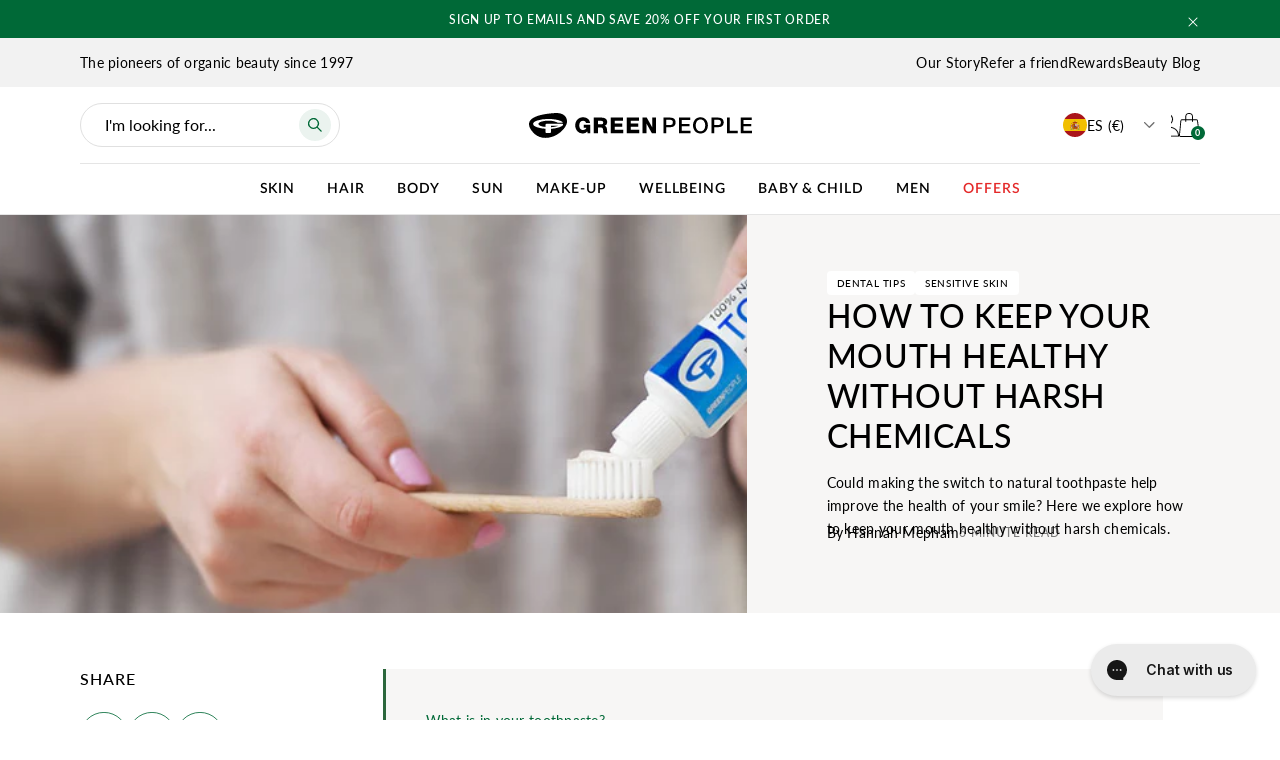

--- FILE ---
content_type: text/html; charset=utf-8
request_url: https://www.greenpeople.eu/es/blogs/the-beauty-hub/how-to-keep-your-mouth-healthy-without-harsh-chemicals
body_size: 70066
content:
<!doctype html>
<html
  class="no-js supports-no-cookies"
  lang="es"
>
  <head>
    <!--LOOMI SDK-->
<!--DO NOT EDIT-->
<link rel="preconnect"  href="https://live.visually-io.com/" crossorigin data-em-disable>
<link rel="dns-prefetch" href="https://live.visually-io.com/" data-em-disable>
<script>
    (()=> {
        const env = 2;
        var store = "green-people-company.myshopify.com";
        var alias = store.replace(".myshopify.com", "").replaceAll("-", "_").toUpperCase();
        var jitsuKey =  "js.28299100205";
        window.loomi_ctx = {...(window.loomi_ctx || {}),storeAlias:alias,jitsuKey,env};
        
        
    
	
    })()
</script>
<link href="https://live.visually-io.com/cf/GREEN_PEOPLE_COMPANY.js?k=js.28299100205&e=2&s=GREEN_PEOPLE_COMPANY" rel="preload" as="script" data-em-disable>
<link href="https://live.visually-io.com/cf/GREEN_PEOPLE_COMPANY.js?k=js.28299100205&e=2&s=GREEN_PEOPLE_COMPANY" rel="preload" as="script" data-em-disable>
<link href="https://assets.visually.io/widgets/vsly-preact.min.js" rel="preload" as="script" data-em-disable>
<script data-vsly="preact2" type="text/javascript" src="https://assets.visually.io/widgets/vsly-preact.min.js" data-em-disable></script>
<script type="text/javascript" src="https://live.visually-io.com/cf/GREEN_PEOPLE_COMPANY.js" data-em-disable></script>
<script type="text/javascript" src="https://live.visually-io.com/v/visually.js" data-em-disable></script>
<script defer type="text/javascript" src="https://live.visually-io.com/v/visually-a.js" data-em-disable></script>
<!--LOOMI SDK-->


    <script>
        window.dataLayer = window.dataLayer || [];
        function gtag() {
          dataLayer.push(arguments);
        }
      
        gtag('consent', 'default', {
          ad_storage: 'denied',
          ad_user_data: 'denied',
          ad_personalization: 'denied',
          analytics_storage: 'denied',
          functionality_storage: 'denied',
          personalization_storage: 'denied',
          security_storage: 'granted',
          wait_for_update: 2000
        });

        gtag('set', 'ads_data_redaction', true);
        gtag('set', 'url_passthrough', true);
    </script>

    <script defer src="https://cdn.skio.com/scripts/shopify/head/shopify.ba9807f79b5cdb6483d5.js"></script>
    <meta charset="utf-8">
    <meta http-equiv="X-UA-Compatible" content="IE=edge">
    <meta name="viewport" content="width=device-width, initial-scale=1">
    <meta name="theme-color" content="#006937">
    <link rel="canonical" href="https://www.greenpeople.eu/es/blogs/the-beauty-hub/how-to-keep-your-mouth-healthy-without-harsh-chemicals">

    <link rel="preconnect" href="https://p.typekit.net" crossorigin>
    <link rel="preconnect" href="https://fonts.googleapis.com" crossorigin>
    <link rel="preconnect" href="https://cdn.jsdelivr.net" crossorigin>
    <link rel="preconnect" href="https://cdn.shopify.com" crossorigin>
    <link rel="dns-prefetch" href="https://cdn.shopify.com">

    
    
<link rel="preload" as="style" href="//www.greenpeople.eu/cdn/shop/t/886/assets/theme.min.css?v=71251028421692337211767601190">
    <link rel="stylesheet" href="//www.greenpeople.eu/cdn/shop/t/886/assets/theme.min.css?v=71251028421692337211767601190">

    
<link rel="stylesheet" href="//www.greenpeople.eu/cdn/shop/t/886/assets/graphenehc.css?v=48789576805529159111745498126" media="print" onload="this.media='all'"><link rel="stylesheet" href="https://cdn.jsdelivr.net/gh/lipis/flag-icons@7.0.0/css/flag-icons.min.css" media="print" onload="this.media='all'">

    <noscript><link rel="stylesheet" href="//www.greenpeople.eu/cdn/shop/t/886/assets/graphenehc.css?v=48789576805529159111745498126"><link rel="stylesheet" href="https://cdn.jsdelivr.net/gh/lipis/flag-icons@7.0.0/css/flag-icons.min.css">
    </noscript>

    
<script src="https://greenpeople-1.store-uk1.advancedcommerce.services/graphenehc.js" async></script>
<link rel="shortcut icon" href="//www.greenpeople.eu/cdn/shop/files/FAVICON_GPGREEN_002.png?crop=center&height=32&v=1707147968&width=32" type="image/png"><title>How to keep your mouth healthy without harsh chemicals | Green People</title><meta name="description" content="Could making the switch to natural toothpaste help improve the health of your smile? Here we explore how to keep your mouth healthy without harsh chemicals.">
    <script>
      (function () {
        function updateRobotsFromQuery() {
          try {
            var qs = (location.search || '').toLowerCase();
            var looks = /[?&](sort_by|sort|filter|pf_|facets|ac_facets)/.test(qs);
            var meta = document.querySelector('meta[name="robots"]');
            if (looks) {
              if (!meta) {
                meta = document.createElement('meta');
                meta.setAttribute('name', 'robots');
                meta.setAttribute('content', 'noindex, nofollow');
                document.head.appendChild(meta);
              }
            } else {
              if (meta && /noindex/i.test(meta.getAttribute('content') || '')) {
                meta.parentNode && meta.parentNode.removeChild(meta);
              }
            }
          } catch (e) {}
        }
        // Run on load
        updateRobotsFromQuery();
        var last = location.href;
        setInterval(function () {
          if (location.href !== last) {
            last = location.href;
            updateRobotsFromQuery();
          }
        }, 400);
      })();
    </script>
      
<!-- Google Tag Manager -->
<script>
  (function(w,d,s,l,i){w[l]=w[l]||[];w[l].push({'gtm.start':
  new Date().getTime(),event:'gtm.js'});var f=d.getElementsByTagName(s)[0],
  j=d.createElement(s),dl=l!='dataLayer'?'&l='+l:'';j.async=true;j.src=
  'https://www.googletagmanager.com/gtm.js?id='+i+dl;f.parentNode.insertBefore(j,f);
  })(window,document,'script','dataLayer',"GTM-TDRV5CZ");
</script>
<!-- End Google Tag Manager -->


      
    

    
    <div id="shopify-section-hreflang" class="shopify-section">
  
<link rel="alternate" href="https://www.greenpeople.co.uk/blogs/the-beauty-hub/how-to-keep-your-mouth-healthy-without-harsh-chemicals" hreflang="x-default">

  
<link rel="alternate" href="https://www.greenpeople.co.uk/blogs/the-beauty-hub/how-to-keep-your-mouth-healthy-without-harsh-chemicals" hreflang="en-GB">

  
<link rel="alternate" href="https://www.greenpeople.eu/de/blogs/the-beauty-hub/how-to-keep-your-mouth-healthy-without-harsh-chemicals" hreflang="de-DE">

  
<link rel="alternate" href="https://www.greenpeople.eu/es/blogs/the-beauty-hub/how-to-keep-your-mouth-healthy-without-harsh-chemicals" hreflang="es-ES">

  
<link rel="alternate" href="https://www.greenpeople.se/blogs/the-beauty-hub/how-to-keep-your-mouth-healthy-without-harsh-chemicals" hreflang="en-SE">

  
<link rel="alternate" href="https://www.greenpeople.no/blogs/the-beauty-hub/how-to-keep-your-mouth-healthy-without-harsh-chemicals" hreflang="en-NO">

  
<link rel="alternate" href="https://www.greenpeople.dk/blogs/the-beauty-hub/how-to-keep-your-mouth-healthy-without-harsh-chemicals" hreflang="en-DK">



</div>

    


<meta property="og:site_name" content="Green People">
<meta property="og:url" content="https://www.greenpeople.eu/es/blogs/the-beauty-hub/how-to-keep-your-mouth-healthy-without-harsh-chemicals">
<meta property="og:title" content="How to keep your mouth healthy without harsh chemicals">
<meta property="og:type" content="article">
<meta property="og:description" content="Could making the switch to natural toothpaste help improve the health of your smile? Here we explore how to keep your mouth healthy without harsh chemicals."><meta property="og:image" content="https://www.greenpeople.eu/cdn/shop/articles/toothpaste.jpg?v=1589296949">
      <meta property="og:image:secure_url" content="https://www.greenpeople.eu/cdn/shop/articles/toothpaste.jpg?v=1589296949">
      <meta property="og:image:width" content="950">
      <meta property="og:image:height" content="350">
      <meta property="og:image:alt" content="How to keep your mouth healthy without harsh chemicals">

<meta name="twitter:site" content="@">
<meta name="twitter:card" content="summary_large_image">
<meta name="twitter:title" content="How to keep your mouth healthy without harsh chemicals">
<meta name="twitter:description" content="Could making the switch to natural toothpaste help improve the health of your smile? Here we explore how to keep your mouth healthy without harsh chemicals.">

    
<link href="https://use.typekit.net/pnn8pry.css" rel="stylesheet" media="print" onload="this.media='all'">

<style>
  :root {
    --color-main-1: #006937;
    --color-main-2: #f7f6f5;
    --color-main-3: #000000;
    --color-main-4: #ffffff;
    --color-main-5: #f2f2f2;
    --color-main-6: #ebf3ef;

    --color-success: #0b853e;
    --color-info: #3fa2f7;
    --color-warning: #d2a400;
    --color-error: #e42929;

    --color-font-1: #000000;
    --color-font-2: #000000;

    --rgb-main-1: 0, 105, 55;
    --rgb-main-2: 247, 246, 245;
    --rgb-main-3: 0, 0, 0;
    --rgb-main-4: 255, 255, 255;
    --rgb-main-5: 242, 242, 242;
    --rgb-main-6: 235, 243, 239;

    --btn-font-color-1: #ffffff;
    --btn-bg-color-1: #006937;
    --btn-border-color-1: #006937;
    --btn-font-color-1-hover: #006937;
    --btn-bg-color-1-hover: transparent;
    --btn-border-color-1-hover: #006937;

    --btn-font-color-2: #ffffff;
    --btn-bg-color-2: #000000;
    --btn-border-color-2: #000000;
    --btn-font-color-2-hover: #000000;
    --btn-bg-color-2-hover: transparent;
    --btn-border-color-2-hover: #000000;

    --btn-font-color-3: #000000;
    --btn-bg-color-3: #ffffff;
    --btn-border-color-3: #ffffff;
    --btn-font-color-3-hover: #ffffff;
    --btn-bg-color-3-hover: transparent;
    --btn-border-color-3-hover: #ffffff;

    --btn-font-color-4: #006937;
    --btn-bg-color-4: transparent;
    --btn-border-color-4: #006937;
    --btn-font-color-4-hover: #ffffff;
    --btn-bg-color-4-hover: #006937;
    --btn-border-color-4-hover: #006937;

    --btn-font-color-5: #000000;
    --btn-bg-color-5: transparent;
    --btn-border-color-5: #000000;
    --btn-font-color-5-hover: #ffffff;
    --btn-bg-color-5-hover: #000000;
    --btn-border-color-5-hover: #000000;

    --btn-font-color-6: #ffffff;
    --btn-bg-color-6: transparent;
    --btn-border-color-6: #ffffff;
    --btn-font-color-6-hover: #000000;
    --btn-bg-color-6-hover: #ffffff;
    --btn-border-color-6-hover: #ffffff;

    --font-heading: "Lato", "Arial", sans-serif;
    --font-family: "Lato", "Arial", sans-serif;

    --nav-breakpoint: 1280px;
    --nav-breakpoint-minus-one: 1279px;
  }
</style>


    
    <!--
      <link
        rel="stylesheet"
        as="style"
        onload="this.onload=null;this.rel='stylesheet'"
        href="https://assets.videowise.com/style.css.gz"
        id="videowise-style-css"
      >
      <script src="https://assets.videowise.com/vendors.js.gz" id="videowise-vendors-js"></script>
      <script src="https://assets.videowise.com/client.js.gz" id="videowise-client-js"></script>
    -->

    

    
    <script type="text/javascript" src="//cdn-4.convertexperiments.com/js/10043638-10045392.js" defer></script>

    <script>window.performance && window.performance.mark && window.performance.mark('shopify.content_for_header.start');</script><meta name="facebook-domain-verification" content="h066w60zzpq6w82kjmlaqnz6ji5i69">
<meta id="shopify-digital-wallet" name="shopify-digital-wallet" content="/28299100205/digital_wallets/dialog">
<meta name="shopify-checkout-api-token" content="108225a3d8aedbb74f53738d34ad148b">
<meta id="in-context-paypal-metadata" data-shop-id="28299100205" data-venmo-supported="false" data-environment="production" data-locale="es_ES" data-paypal-v4="true" data-currency="EUR">
<link rel="alternate" type="application/atom+xml" title="Feed" href="/es/blogs/the-beauty-hub.atom" />
<script async="async" src="/checkouts/internal/preloads.js?locale=es-DE"></script>
<link rel="preconnect" href="https://shop.app" crossorigin="anonymous">
<script async="async" src="https://shop.app/checkouts/internal/preloads.js?locale=es-DE&shop_id=28299100205" crossorigin="anonymous"></script>
<script id="apple-pay-shop-capabilities" type="application/json">{"shopId":28299100205,"countryCode":"GB","currencyCode":"EUR","merchantCapabilities":["supports3DS"],"merchantId":"gid:\/\/shopify\/Shop\/28299100205","merchantName":"Green People","requiredBillingContactFields":["postalAddress","email"],"requiredShippingContactFields":["postalAddress","email"],"shippingType":"shipping","supportedNetworks":["visa","maestro","masterCard","amex","discover","elo"],"total":{"type":"pending","label":"Green People","amount":"1.00"},"shopifyPaymentsEnabled":true,"supportsSubscriptions":true}</script>
<script id="shopify-features" type="application/json">{"accessToken":"108225a3d8aedbb74f53738d34ad148b","betas":["rich-media-storefront-analytics"],"domain":"www.greenpeople.eu","predictiveSearch":true,"shopId":28299100205,"locale":"es"}</script>
<script>var Shopify = Shopify || {};
Shopify.shop = "green-people-company.myshopify.com";
Shopify.locale = "es";
Shopify.currency = {"active":"EUR","rate":"1.1691036"};
Shopify.country = "DE";
Shopify.theme = {"name":"greenpeople-2\/main","id":138657988653,"schema_name":"Blubolt Theme","schema_version":"1.0.0","theme_store_id":null,"role":"main"};
Shopify.theme.handle = "null";
Shopify.theme.style = {"id":null,"handle":null};
Shopify.cdnHost = "www.greenpeople.eu/cdn";
Shopify.routes = Shopify.routes || {};
Shopify.routes.root = "/es/";</script>
<script type="module">!function(o){(o.Shopify=o.Shopify||{}).modules=!0}(window);</script>
<script>!function(o){function n(){var o=[];function n(){o.push(Array.prototype.slice.apply(arguments))}return n.q=o,n}var t=o.Shopify=o.Shopify||{};t.loadFeatures=n(),t.autoloadFeatures=n()}(window);</script>
<script>
  window.ShopifyPay = window.ShopifyPay || {};
  window.ShopifyPay.apiHost = "shop.app\/pay";
  window.ShopifyPay.redirectState = null;
</script>
<script id="shop-js-analytics" type="application/json">{"pageType":"article"}</script>
<script defer="defer" async type="module" src="//www.greenpeople.eu/cdn/shopifycloud/shop-js/modules/v2/client.init-shop-cart-sync_-aut3ZVe.es.esm.js"></script>
<script defer="defer" async type="module" src="//www.greenpeople.eu/cdn/shopifycloud/shop-js/modules/v2/chunk.common_jR-HGkUL.esm.js"></script>
<script type="module">
  await import("//www.greenpeople.eu/cdn/shopifycloud/shop-js/modules/v2/client.init-shop-cart-sync_-aut3ZVe.es.esm.js");
await import("//www.greenpeople.eu/cdn/shopifycloud/shop-js/modules/v2/chunk.common_jR-HGkUL.esm.js");

  window.Shopify.SignInWithShop?.initShopCartSync?.({"fedCMEnabled":true,"windoidEnabled":true});

</script>
<script>
  window.Shopify = window.Shopify || {};
  if (!window.Shopify.featureAssets) window.Shopify.featureAssets = {};
  window.Shopify.featureAssets['shop-js'] = {"shop-cart-sync":["modules/v2/client.shop-cart-sync_BAYdngfT.es.esm.js","modules/v2/chunk.common_jR-HGkUL.esm.js"],"init-fed-cm":["modules/v2/client.init-fed-cm_C1KIrACA.es.esm.js","modules/v2/chunk.common_jR-HGkUL.esm.js"],"shop-button":["modules/v2/client.shop-button_nPJqyawu.es.esm.js","modules/v2/chunk.common_jR-HGkUL.esm.js"],"init-windoid":["modules/v2/client.init-windoid_BBN3UDv3.es.esm.js","modules/v2/chunk.common_jR-HGkUL.esm.js"],"shop-cash-offers":["modules/v2/client.shop-cash-offers_DHr6BHOX.es.esm.js","modules/v2/chunk.common_jR-HGkUL.esm.js","modules/v2/chunk.modal_K_-4b6jm.esm.js"],"shop-toast-manager":["modules/v2/client.shop-toast-manager_DsmMrndK.es.esm.js","modules/v2/chunk.common_jR-HGkUL.esm.js"],"init-shop-email-lookup-coordinator":["modules/v2/client.init-shop-email-lookup-coordinator_CqHiorcR.es.esm.js","modules/v2/chunk.common_jR-HGkUL.esm.js"],"pay-button":["modules/v2/client.pay-button_CyYMAtLe.es.esm.js","modules/v2/chunk.common_jR-HGkUL.esm.js"],"avatar":["modules/v2/client.avatar_BTnouDA3.es.esm.js"],"init-shop-cart-sync":["modules/v2/client.init-shop-cart-sync_-aut3ZVe.es.esm.js","modules/v2/chunk.common_jR-HGkUL.esm.js"],"shop-login-button":["modules/v2/client.shop-login-button_CkV-3QmP.es.esm.js","modules/v2/chunk.common_jR-HGkUL.esm.js","modules/v2/chunk.modal_K_-4b6jm.esm.js"],"init-customer-accounts-sign-up":["modules/v2/client.init-customer-accounts-sign-up_OVpxiKuf.es.esm.js","modules/v2/client.shop-login-button_CkV-3QmP.es.esm.js","modules/v2/chunk.common_jR-HGkUL.esm.js","modules/v2/chunk.modal_K_-4b6jm.esm.js"],"init-shop-for-new-customer-accounts":["modules/v2/client.init-shop-for-new-customer-accounts_B3-6tUHj.es.esm.js","modules/v2/client.shop-login-button_CkV-3QmP.es.esm.js","modules/v2/chunk.common_jR-HGkUL.esm.js","modules/v2/chunk.modal_K_-4b6jm.esm.js"],"init-customer-accounts":["modules/v2/client.init-customer-accounts_DAvreLqn.es.esm.js","modules/v2/client.shop-login-button_CkV-3QmP.es.esm.js","modules/v2/chunk.common_jR-HGkUL.esm.js","modules/v2/chunk.modal_K_-4b6jm.esm.js"],"shop-follow-button":["modules/v2/client.shop-follow-button_D-yP9CCa.es.esm.js","modules/v2/chunk.common_jR-HGkUL.esm.js","modules/v2/chunk.modal_K_-4b6jm.esm.js"],"lead-capture":["modules/v2/client.lead-capture_cgi9rykO.es.esm.js","modules/v2/chunk.common_jR-HGkUL.esm.js","modules/v2/chunk.modal_K_-4b6jm.esm.js"],"checkout-modal":["modules/v2/client.checkout-modal_CNOx8cMi.es.esm.js","modules/v2/chunk.common_jR-HGkUL.esm.js","modules/v2/chunk.modal_K_-4b6jm.esm.js"],"shop-login":["modules/v2/client.shop-login_B0Pz78O1.es.esm.js","modules/v2/chunk.common_jR-HGkUL.esm.js","modules/v2/chunk.modal_K_-4b6jm.esm.js"],"payment-terms":["modules/v2/client.payment-terms_DHTqhmPP.es.esm.js","modules/v2/chunk.common_jR-HGkUL.esm.js","modules/v2/chunk.modal_K_-4b6jm.esm.js"]};
</script>
<script>(function() {
  var isLoaded = false;
  function asyncLoad() {
    if (isLoaded) return;
    isLoaded = true;
    var urls = ["https:\/\/doui4jqs03un3.cloudfront.net\/checkout.js.gz?shop=green-people-company.myshopify.com","https:\/\/assets.smartwishlist.webmarked.net\/static\/v6\/smartwishlist.js?shop=green-people-company.myshopify.com","https:\/\/dr4qe3ddw9y32.cloudfront.net\/awin-shopify-integration-code.js?aid=1613\u0026v=shopifyApp_5.1.1\u0026ts=1738441153785\u0026shop=green-people-company.myshopify.com","https:\/\/api.socialsnowball.io\/js\/referral.js?shop=green-people-company.myshopify.com","https:\/\/cdn.attn.tv\/greenp\/dtag.js?shop=green-people-company.myshopify.com","https:\/\/app.octaneai.com\/p160tj8n5ey13fab\/shopify.js?x=OhdERmUOcYdT2XZC\u0026shop=green-people-company.myshopify.com","https:\/\/stack-discounts.merchantyard.com\/js\/integrations\/script.js?v=2731\u0026shop=green-people-company.myshopify.com","https:\/\/cdn.pushowl.com\/latest\/sdks\/pushowl-shopify.js?subdomain=green-people-company\u0026environment=production\u0026guid=ec2c2678-0b1c-4a1c-9d20-3e42242f3fde\u0026shop=green-people-company.myshopify.com"];
    for (var i = 0; i < urls.length; i++) {
      var s = document.createElement('script');
      s.type = 'text/javascript';
      s.async = true;
      s.src = urls[i];
      var x = document.getElementsByTagName('script')[0];
      x.parentNode.insertBefore(s, x);
    }
  };
  if(window.attachEvent) {
    window.attachEvent('onload', asyncLoad);
  } else {
    window.addEventListener('load', asyncLoad, false);
  }
})();</script>
<script id="__st">var __st={"a":28299100205,"offset":0,"reqid":"238974b5-c170-40a3-9826-32ad455906c5-1768980993","pageurl":"www.greenpeople.eu\/es\/blogs\/the-beauty-hub\/how-to-keep-your-mouth-healthy-without-harsh-chemicals","s":"articles-384744718381","u":"d12369d7d7f9","p":"article","rtyp":"article","rid":384744718381};</script>
<script>window.ShopifyPaypalV4VisibilityTracking = true;</script>
<script id="captcha-bootstrap">!function(){'use strict';const t='contact',e='account',n='new_comment',o=[[t,t],['blogs',n],['comments',n],[t,'customer']],c=[[e,'customer_login'],[e,'guest_login'],[e,'recover_customer_password'],[e,'create_customer']],r=t=>t.map((([t,e])=>`form[action*='/${t}']:not([data-nocaptcha='true']) input[name='form_type'][value='${e}']`)).join(','),a=t=>()=>t?[...document.querySelectorAll(t)].map((t=>t.form)):[];function s(){const t=[...o],e=r(t);return a(e)}const i='password',u='form_key',d=['recaptcha-v3-token','g-recaptcha-response','h-captcha-response',i],f=()=>{try{return window.sessionStorage}catch{return}},m='__shopify_v',_=t=>t.elements[u];function p(t,e,n=!1){try{const o=window.sessionStorage,c=JSON.parse(o.getItem(e)),{data:r}=function(t){const{data:e,action:n}=t;return t[m]||n?{data:e,action:n}:{data:t,action:n}}(c);for(const[e,n]of Object.entries(r))t.elements[e]&&(t.elements[e].value=n);n&&o.removeItem(e)}catch(o){console.error('form repopulation failed',{error:o})}}const l='form_type',E='cptcha';function T(t){t.dataset[E]=!0}const w=window,h=w.document,L='Shopify',v='ce_forms',y='captcha';let A=!1;((t,e)=>{const n=(g='f06e6c50-85a8-45c8-87d0-21a2b65856fe',I='https://cdn.shopify.com/shopifycloud/storefront-forms-hcaptcha/ce_storefront_forms_captcha_hcaptcha.v1.5.2.iife.js',D={infoText:'Protegido por hCaptcha',privacyText:'Privacidad',termsText:'Términos'},(t,e,n)=>{const o=w[L][v],c=o.bindForm;if(c)return c(t,g,e,D).then(n);var r;o.q.push([[t,g,e,D],n]),r=I,A||(h.body.append(Object.assign(h.createElement('script'),{id:'captcha-provider',async:!0,src:r})),A=!0)});var g,I,D;w[L]=w[L]||{},w[L][v]=w[L][v]||{},w[L][v].q=[],w[L][y]=w[L][y]||{},w[L][y].protect=function(t,e){n(t,void 0,e),T(t)},Object.freeze(w[L][y]),function(t,e,n,w,h,L){const[v,y,A,g]=function(t,e,n){const i=e?o:[],u=t?c:[],d=[...i,...u],f=r(d),m=r(i),_=r(d.filter((([t,e])=>n.includes(e))));return[a(f),a(m),a(_),s()]}(w,h,L),I=t=>{const e=t.target;return e instanceof HTMLFormElement?e:e&&e.form},D=t=>v().includes(t);t.addEventListener('submit',(t=>{const e=I(t);if(!e)return;const n=D(e)&&!e.dataset.hcaptchaBound&&!e.dataset.recaptchaBound,o=_(e),c=g().includes(e)&&(!o||!o.value);(n||c)&&t.preventDefault(),c&&!n&&(function(t){try{if(!f())return;!function(t){const e=f();if(!e)return;const n=_(t);if(!n)return;const o=n.value;o&&e.removeItem(o)}(t);const e=Array.from(Array(32),(()=>Math.random().toString(36)[2])).join('');!function(t,e){_(t)||t.append(Object.assign(document.createElement('input'),{type:'hidden',name:u})),t.elements[u].value=e}(t,e),function(t,e){const n=f();if(!n)return;const o=[...t.querySelectorAll(`input[type='${i}']`)].map((({name:t})=>t)),c=[...d,...o],r={};for(const[a,s]of new FormData(t).entries())c.includes(a)||(r[a]=s);n.setItem(e,JSON.stringify({[m]:1,action:t.action,data:r}))}(t,e)}catch(e){console.error('failed to persist form',e)}}(e),e.submit())}));const S=(t,e)=>{t&&!t.dataset[E]&&(n(t,e.some((e=>e===t))),T(t))};for(const o of['focusin','change'])t.addEventListener(o,(t=>{const e=I(t);D(e)&&S(e,y())}));const B=e.get('form_key'),M=e.get(l),P=B&&M;t.addEventListener('DOMContentLoaded',(()=>{const t=y();if(P)for(const e of t)e.elements[l].value===M&&p(e,B);[...new Set([...A(),...v().filter((t=>'true'===t.dataset.shopifyCaptcha))])].forEach((e=>S(e,t)))}))}(h,new URLSearchParams(w.location.search),n,t,e,['guest_login'])})(!0,!0)}();</script>
<script integrity="sha256-4kQ18oKyAcykRKYeNunJcIwy7WH5gtpwJnB7kiuLZ1E=" data-source-attribution="shopify.loadfeatures" defer="defer" src="//www.greenpeople.eu/cdn/shopifycloud/storefront/assets/storefront/load_feature-a0a9edcb.js" crossorigin="anonymous"></script>
<script crossorigin="anonymous" defer="defer" src="//www.greenpeople.eu/cdn/shopifycloud/storefront/assets/shopify_pay/storefront-65b4c6d7.js?v=20250812"></script>
<script data-source-attribution="shopify.dynamic_checkout.dynamic.init">var Shopify=Shopify||{};Shopify.PaymentButton=Shopify.PaymentButton||{isStorefrontPortableWallets:!0,init:function(){window.Shopify.PaymentButton.init=function(){};var t=document.createElement("script");t.src="https://www.greenpeople.eu/cdn/shopifycloud/portable-wallets/latest/portable-wallets.es.js",t.type="module",document.head.appendChild(t)}};
</script>
<script data-source-attribution="shopify.dynamic_checkout.buyer_consent">
  function portableWalletsHideBuyerConsent(e){var t=document.getElementById("shopify-buyer-consent"),n=document.getElementById("shopify-subscription-policy-button");t&&n&&(t.classList.add("hidden"),t.setAttribute("aria-hidden","true"),n.removeEventListener("click",e))}function portableWalletsShowBuyerConsent(e){var t=document.getElementById("shopify-buyer-consent"),n=document.getElementById("shopify-subscription-policy-button");t&&n&&(t.classList.remove("hidden"),t.removeAttribute("aria-hidden"),n.addEventListener("click",e))}window.Shopify?.PaymentButton&&(window.Shopify.PaymentButton.hideBuyerConsent=portableWalletsHideBuyerConsent,window.Shopify.PaymentButton.showBuyerConsent=portableWalletsShowBuyerConsent);
</script>
<script data-source-attribution="shopify.dynamic_checkout.cart.bootstrap">document.addEventListener("DOMContentLoaded",(function(){function t(){return document.querySelector("shopify-accelerated-checkout-cart, shopify-accelerated-checkout")}if(t())Shopify.PaymentButton.init();else{new MutationObserver((function(e,n){t()&&(Shopify.PaymentButton.init(),n.disconnect())})).observe(document.body,{childList:!0,subtree:!0})}}));
</script>
<link id="shopify-accelerated-checkout-styles" rel="stylesheet" media="screen" href="https://www.greenpeople.eu/cdn/shopifycloud/portable-wallets/latest/accelerated-checkout-backwards-compat.css" crossorigin="anonymous">
<style id="shopify-accelerated-checkout-cart">
        #shopify-buyer-consent {
  margin-top: 1em;
  display: inline-block;
  width: 100%;
}

#shopify-buyer-consent.hidden {
  display: none;
}

#shopify-subscription-policy-button {
  background: none;
  border: none;
  padding: 0;
  text-decoration: underline;
  font-size: inherit;
  cursor: pointer;
}

#shopify-subscription-policy-button::before {
  box-shadow: none;
}

      </style>

<script>window.performance && window.performance.mark && window.performance.mark('shopify.content_for_header.end');</script>

    

    <script>
      window['__cvg_shopify_info'] = {
        product: null,
        variant: null,
        currency: "GBP",
        collection: {...null, products: null},
        search: null,
      };
    </script>

    <script id="cookieyes" type="text/javascript" src="https://cdn-cookieyes.com/common/shopify.js"></script>

    <script>
      
      window.uetq = window.uetq || [];
      window.uetq.push('consent', 'default', {
        ad_storage: 'denied',
        wait_for_update: 500
      });

      
      const currentDomain = window.location.hostname;
      const scriptSources = {
        'greenpeople.dk': 'https://cdn-cookieyes.com/client_data/766b73dd58ce684fc83d11fc/script.js',
        'www.greenpeople.dk': 'https://cdn-cookieyes.com/client_data/766b73dd58ce684fc83d11fc/script.js',
        'greenpeople.no': 'https://cdn-cookieyes.com/client_data/db5f6c7e1aa83609042678cc/script.js',
        'www.greenpeople.no': 'https://cdn-cookieyes.com/client_data/db5f6c7e1aa83609042678cc/script.js',
        'greenpeople.se': 'https://cdn-cookieyes.com/client_data/303bd4c553fe123dc83225bd/script.js',
        'www.greenpeople.se': 'https://cdn-cookieyes.com/client_data/303bd4c553fe123dc83225bd/script.js',
        'greenpeople.eu': 'https://cdn-cookieyes.com/client_data/5073a7a4e060fa1b8c571671/script.js',
        'www.greenpeople.eu': 'https://cdn-cookieyes.com/client_data/5073a7a4e060fa1b8c571671/script.js',
        'greenpeople.co.uk': 'https://cdn-cookieyes.com/client_data/30f1d9c670f768ec91f4bb38/script.js',
        'www.greenpeople.co.uk': 'https://cdn-cookieyes.com/client_data/30f1d9c670f768ec91f4bb38/script.js'
      };

      const scriptSrc = scriptSources[currentDomain];

      if (scriptSrc) {
        const scriptElement = document.createElement('script');
        scriptElement.src = scriptSrc;
        const headElement = document.head;
        headElement.insertAdjacentElement('afterbegin', scriptElement);
      }

      
      !(function (window, document) {
        const domain = document.location.hostname;
        const subfolder = document.location.pathname.split('/')?.[1]?.toLowerCase();

        let cvgToken;
        if (domain == 'www.greenpeople.eu' && ['de', 'es'].includes(subfolder)) {
          cvgToken = 'Z4De2Q';
        } else if (domain == 'www.greenpeople.dk') {
          cvgToken = 'jQiBSq';
        } else if (domain == 'www.greenpeople.se') {
          cvgToken = 'kyrEwZ';
        } else if (domain == 'www.greenpeople.no') {
          cvgToken = 'KFFZVz';
        } else {
          cvgToken = '36wm4f';
        }
        if (window['cvg']) return;
        const one = (window['cvg'] = function () {
          one.process ? one.process.apply(one, arguments) : one.queue.push(arguments);
        });
        one.queue = [];
        const two = document.createElement('script');
        two.async = 1;
        two.src = `https://static.runconverge.com/pixels/${cvgToken}.js`;
        const three = document.getElementsByTagName('script')[0];
        three.parentNode.insertBefore(two, three);

        window.cvg({ method: 'track', eventName: '$page_load' });
      })(window, document);
    </script>

    <style>
      #preview-bar-iframe {
        display: none;
      }
    </style>

    <script>
      document.documentElement.className = document.documentElement.className.replace('no-js', '');
      if (navigator.cookieEnabled) document.documentElement.classList.remove('supports-no-cookies');

      window.theme = {
        strings: {
          addToCart: "Add to cart",
          soldOut: "Sold Out",
          fromTextHtml: "\u003cspan\u003eFrom\u003c\/span\u003e \u003cspan\u003e[[price]]\u003c\/span\u003e",
          fromToTextHtml: "\u003cspan\u003e[[price_min]]\u003c\/span\u003e \u003cspan\u003eto\u003c\/span\u003e \u003cspan\u003e[[price_max]]\u003c\/span\u003e",
          unavailable: "Unavailable",
          cartRecsOpts: "Option",
          select: "Select"
        },
        moneyFormat: "€{{amount_with_comma_separator}}",
        moneyWithCurrencyFormat: "€{{amount_with_comma_separator}} EUR",
        activeCurrency: "EUR",
        activeCurrencySymbol: "€",
        shopUrl: "https:\/\/www.greenpeople.co.uk\/",
        shopDomain: "www.greenpeople.co.uk",
        reviewsWidgetId: "4rJ28EFuNjVySxmH",
        skio: {
          one_time: "One-time",
          subscribe_and_save: "Subscribe \u0026amp; Save",
          cancel: "Cancel, pause or edit subscriptions at anytime",
          usp_1_title: "Get exclusive deals",
          usp_1_content: "Subscribe for unique discounts",
          usp_2_title: "Edit your subscription anytime",
          usp_2_content: "Edit products, delivery schedule and more",
          usp_3_title: "No commitment",
          usp_3_content: "Easy to cancel if it’s not for you",
          manage: "Manage subscriptions",
          powered_by: "Powered by",
          add_to_cart: "Add to cart"
        }
      };

      
      window.stickers = {
        
          "126573576237": {
            "label": "2-IN-1",
            "backgroundColor": "#f7f7f7",
            "textColor": "#006937",
          },
        
          "135064420397": {
            "label": "25% OFF",
            "backgroundColor": "#f7f7f7",
            "textColor": "#ff0000",
          },
        
          "177003266093": {
            "label": "3-IN-1",
            "backgroundColor": "#f7f7f7",
            "textColor": "#006937",
          },
        
          "135064354861": {
            "label": "30% OFF",
            "backgroundColor": "#f7f7f7",
            "textColor": "#ff0000",
          },
        
          "171350392877": {
            "label": "40% OFF",
            "backgroundColor": "#f7f7f7",
            "textColor": "#ff0000",
          },
        
          "135064322093": {
            "label": "50% OFF",
            "backgroundColor": "#f7f7f7",
            "textColor": "#ff0000",
          },
        
          "126570332205": {
            "label": "ALL HAIR TYPES",
            "backgroundColor": "#f7f7f7",
            "textColor": "#006937",
          },
        
          "122273234989": {
            "label": "All Skin Types",
            "backgroundColor": "#f7f7f7",
            "textColor": "#006937",
          },
        
          "122273202221": {
            "label": "Anti-Ageing",
            "backgroundColor": "#f7f7f7",
            "textColor": "#006937",
          },
        
          "139634081837": {
            "label": "ANTI-BLEMISH",
            "backgroundColor": "#f7f7f7",
            "textColor": "#006937",
          },
        
          "139635359789": {
            "label": "ANTI-REDNESS",
            "backgroundColor": "#f7f7f7",
            "textColor": "#006937",
          },
        
          "122273136685": {
            "label": "As seen on British Airways",
            "backgroundColor": "#F7F6F5",
            "textColor": "#006937",
          },
        
          "122272383021": {
            "label": "Best Seller",
            "backgroundColor": "#F7F6F5",
            "textColor": "#006937",
          },
        
          "135063273517": {
            "label": "BRIGHTENING",
            "backgroundColor": "#f7f7f7",
            "textColor": "#006937",
          },
        
          "146813255725": {
            "label": "CALMING",
            "backgroundColor": "#f7f7f7",
            "textColor": "#006937",
          },
        
          "139628904493": {
            "label": "COLLAGEN BOOSTING",
            "backgroundColor": "#f7f7f7",
            "textColor": "#006937",
          },
        
          "146144722989": {
            "label": "CONTAINS TUBEROSE",
            "backgroundColor": "#006937",
            "textColor": "#ffffff",
          },
        
          "124094218285": {
            "label": "CURLY\/WAVY HAIR",
            "backgroundColor": "#f7f6f5",
            "textColor": "#006937",
          },
        
          "139633229869": {
            "label": "UV DEFENCE",
            "backgroundColor": "#f7f7f7",
            "textColor": "#006937",
          },
        
          "138199203885": {
            "label": "DRY\/DAMAGED HAIR",
            "backgroundColor": "#f7f7f7",
            "textColor": "#006937",
          },
        
          "135063306285": {
            "label": "FIRMING",
            "backgroundColor": "#f7f7f7",
            "textColor": "#006937",
          },
        
          "139629428781": {
            "label": "FIRMS IN 15 MINS",
            "backgroundColor": "#f7f7f7",
            "textColor": "#006937",
          },
        
          "122272448557": {
            "label": "Free Kabuki Brush",
            "backgroundColor": "#F7F6F5",
            "textColor": "#006937",
          },
        
          "139629494317": {
            "label": "HYALURONIC HERO",
            "backgroundColor": "#f7f7f7",
            "textColor": "#006937",
          },
        
          "139529682989": {
            "label": "HYDRATING",
            "backgroundColor": "#f7f7f7",
            "textColor": "#006937",
          },
        
          "146523422765": {
            "label": "IMPROVED FORMULA",
            "backgroundColor": "#f7f7f7",
            "textColor": "#006937",
          },
        
          "126570627117": {
            "label": "Insect Repellent",
            "backgroundColor": "#f7f7f7",
            "textColor": "#006937",
          },
        
          "138199990317": {
            "label": " ITCHY SCALP",
            "backgroundColor": "#f7f7f7",
            "textColor": "#006937",
          },
        
          "122272972845": {
            "label": "Limited Edition",
            "backgroundColor": "#F7F6F5",
            "textColor": "#006937",
          },
        
          "139634901037": {
            "label": "MOISTURISING",
            "backgroundColor": "#f7f7f7",
            "textColor": "#006937",
          },
        
          "151663706157": {
            "label": "MULTI-PURPOSE",
            "backgroundColor": "#f7f7f7",
            "textColor": "#006937",
          },
        
          "139633000493": {
            "label": "NATURAL COVERAGE",
            "backgroundColor": "#f7f7f7",
            "textColor": "#006937",
          },
        
          "122272940077": {
            "label": "New",
            "backgroundColor": "#f7f7f7",
            "textColor": "#006937",
          },
        
          "122272579629": {
            "label": "New \u0026 Improved",
            "backgroundColor": "#F7F6F5",
            "textColor": "#006937",
          },
        
          "122273169453": {
            "label": "Normal\/Dry",
            "backgroundColor": "#F7F6F5",
            "textColor": "#006937",
          },
        
          "138199531565": {
            "label": "OILY HAIR",
            "backgroundColor": "#f7f7f7",
            "textColor": "#006937",
          },
        
          "170636083245": {
            "label": "PERFECTLY IMPERFECT",
            "backgroundColor": "#f7f7f7",
            "textColor": "#ff0000",
          },
        
          "135063240749": {
            "label": "PLUMPING",
            "backgroundColor": "#f7f7f7",
            "textColor": "#006937",
          },
        
          "139629002797": {
            "label": "RADIANCE RESTORE",
            "backgroundColor": "#f7f7f7",
            "textColor": "#006937",
          },
        
          "146814173229": {
            "label": "REJUVENATING",
            "backgroundColor": "#f7f7f7",
            "textColor": "#006937",
          },
        
          "146813222957": {
            "label": "RELAXING",
            "backgroundColor": "#f7f7f7",
            "textColor": "#006937",
          },
        
          "122272645165": {
            "label": "Save £10",
            "backgroundColor": "#F7F6F5",
            "textColor": "#006937",
          },
        
          "145866522669": {
            "label": "SAVE 10%",
            "backgroundColor": "#f7f7f7",
            "textColor": "#006937",
          },
        
          "122273038381": {
            "label": "Save 20%",
            "backgroundColor": "#F7F6F5",
            "textColor": "#006937",
          },
        
          "122272841773": {
            "label": "Save 25%",
            "backgroundColor": "#F7F6F5",
            "textColor": "#006937",
          },
        
          "122272710701": {
            "label": "Save £5",
            "backgroundColor": "#F7F6F5",
            "textColor": "#006937",
          },
        
          "122272743469": {
            "label": "Save 50%",
            "backgroundColor": "#F7F6F5",
            "textColor": "#006937",
          },
        
          "146815090733": {
            "label": "Self care",
            "backgroundColor": "#f7f7f7",
            "textColor": "#006937",
          },
        
          "122273103917": {
            "label": "Selling Fast",
            "backgroundColor": "#F7F6F5",
            "textColor": "#006937",
          },
        
          "122273005613": {
            "label": "Sensitive",
            "backgroundColor": "#f7f7f7",
            "textColor": "#006937",
          },
        
"sticker-best-seller": {
            "label": "Best Seller",
            "backgroundColor": "#f7f6f5",
            "textColor": "#006937",
          },
"sticker-free-kabuki-brush": {
            "label": "FREE KABUKI BRUSH",
            "backgroundColor": "#f7f6f5",
            "textColor": "#006937",
          },
"sticker-new-&-improved": {
            "label": "NEW & IMPROVED",
            "backgroundColor": "#f7f6f5",
            "textColor": "#006937",
          },
"sticker-save-£10": {
            "label": "SAVE £10",
            "backgroundColor": "#f7f6f5",
            "textColor": "#006937",
          },
"sticker-save-£5": {
            "label": "SAVE £5",
            "backgroundColor": "#f7f6f5",
            "textColor": "#006937",
          },
"sticker-save-50%": {
            "label": "SAVE 50%",
            "backgroundColor": "#f7f6f5",
            "textColor": "#006937",
          },
"sticker-with-fluoride": {
            "label": "WITH FLUORIDE",
            "backgroundColor": "#f7f6f5",
            "textColor": "#006937",
          },
"sticker-save-25%": {
            "label": "SAVE 25%",
            "backgroundColor": "#f7f6f5",
            "textColor": "#006937",
          },
"sticker-new": {
            "label": "NEW",
            "backgroundColor": "#f7f6f5",
            "textColor": "#006937",
          },
"sticker-limited-edition": {
            "label": "limited edition",
            "backgroundColor": "#f7f6f5",
            "textColor": "#006937",
          },
"sticker-sensitive": {
            "label": "Sensitive",
            "backgroundColor": "#f7f6f5",
            "textColor": "#006937",
          },
"sticker-save-20%": {
            "label": "SAVE 20%",
            "backgroundColor": "#f7f6f5",
            "textColor": "#006937",
          },
"sticker-selling-fast": {
            "label": "SELLING FAST",
            "backgroundColor": "#f7f6f5",
            "textColor": "#006937",
          },
"sticker-ba": {
            "label": "As seen on British Airways",
            "backgroundColor": "#f7f6f5",
            "textColor": "#006937",
          },
"sticker-normal/dry": {
            "label": "normal/dry",
            "backgroundColor": "#f7f6f5",
            "textColor": "#006937",
          },
"sticker-anti ageing": {
            "label": "anti-ageing",
            "backgroundColor": "#f7f6f5",
            "textColor": "#006937",
          },
"sticker-all skin types": {
            "label": "all skin types",
            "backgroundColor": "#f7f6f5",
            "textColor": "#006937",
          },
"sticker-spot prone/oily": {
            "label": "spot-prone/oily",
            "backgroundColor": "#f7f6f5",
            "textColor": "#006937",
          },
"sticker-spf50": {
            "label": "SPF50",
            "backgroundColor": "#f7f6f5",
            "textColor": "#006937",
          },
"sticker-tan booster": {
            "label": "tan booster",
            "backgroundColor": "#f7f6f5",
            "textColor": "#006937",
          }
};
    </script>
    <link rel="stylesheet" href="//www.greenpeople.eu/cdn/shop/t/886/assets/videowise-custom.css?v=180047474124912310121756295592">
    <script>
      window.videowiseShadow = {
      mode: 'open',
      assets: [{
      type: 'style',
      src: '//www.greenpeople.eu/cdn/shop/t/886/assets/videowise-custom.css?v=180047474124912310121756295592',
      }]
      };
    </script>
    




<script>
  (function () {
    var customerObj = {
      customerId: null,
      customerType: "d2c",
      isLoggedIn: false
    };

    // PUBLISH TO PIXEL
    function publishToPixels() {
      try {
        Shopify.analytics.publish('blubolt.customer_context', customerObj);
      } catch (e) { /* DO NOTHING */ }
    }
    if (window.Shopify && Shopify.analytics && typeof Shopify.analytics.publish === 'function') {
      publishToPixels();
    } else {
      // RETRY
      var tries = 0, t = setInterval(function(){
        tries++;
        if (window.Shopify && Shopify.analytics && typeof Shopify.analytics.publish === 'function') {
          clearInterval(t);
          publishToPixels();
        }
        if (tries >= 10) clearInterval(t);
      }, 100);
    }

    // PUSH TO DATALAYER
    window.dataLayer = window.dataLayer || [];
    window.dataLayer.push({
      event: 'customer_context',
      customer_id: customerObj.customerId,
      customer_type: customerObj.customerType,
      is_logged_in: customerObj.isLoggedIn,
    });

  })();
</script>
<style>
      #text_container > #subheading {
        line-height: 1.5 !important;
      }

      #text_container {
        align-items: center !important;
      }
    </style>
  <!-- BEGIN app block: shopify://apps/videowise-video-commerce/blocks/script_embed/b48d6c0c-3e3f-4791-a9ab-a5ab7ec82f4d -->
<link
  rel="preload"
  as="style"
  onload="this.onload=null;this.rel='stylesheet'"
  href="https://assets.videowise.com/style.css.gz"
  id="videowise-style-css">
<script
  defer
  src="https://assets.videowise.com/vendors.js.gz"
  id="videowise-vendors-js"></script>
<script
  defer
  src="https://assets.videowise.com/client.js.gz"
  id="videowise-client-js"></script>

<link rel="dns-prefetch" href="https://assets.videowise.com/" />

<link rel="dns-prefetch" href="https://cdn2.videowise.com/" />

<link rel="dns-prefetch" href="https://api-cdn.videowise.com/" />

<link rel="dns-prefetch" href="https://images.videowise.com/" />

<link rel="dns-prefetch" href="https://cdn.videowise.com/" />

<!-- END app block --><!-- BEGIN app block: shopify://apps/attentive/blocks/attn-tag/8df62c72-8fe4-407e-a5b3-72132be30a0d --><script type="text/javascript" src="https://cdn.attn.tv/greenp/dtag.js?source=app-embed" defer="defer"></script>


<!-- END app block --><!-- BEGIN app block: shopify://apps/bubblehouse-for-green-people/blocks/essentials/98d9da88-17d5-442f-99aa-f10b62c89f30 --><script src="/apps/bubblehouse/bubblehouse.js" defer></script> 

<!-- END app block --><!-- BEGIN app block: shopify://apps/klaviyo-email-marketing-sms/blocks/klaviyo-onsite-embed/2632fe16-c075-4321-a88b-50b567f42507 -->












  <script async src="https://static.klaviyo.com/onsite/js/WmkKqJ/klaviyo.js?company_id=WmkKqJ"></script>
  <script>!function(){if(!window.klaviyo){window._klOnsite=window._klOnsite||[];try{window.klaviyo=new Proxy({},{get:function(n,i){return"push"===i?function(){var n;(n=window._klOnsite).push.apply(n,arguments)}:function(){for(var n=arguments.length,o=new Array(n),w=0;w<n;w++)o[w]=arguments[w];var t="function"==typeof o[o.length-1]?o.pop():void 0,e=new Promise((function(n){window._klOnsite.push([i].concat(o,[function(i){t&&t(i),n(i)}]))}));return e}}})}catch(n){window.klaviyo=window.klaviyo||[],window.klaviyo.push=function(){var n;(n=window._klOnsite).push.apply(n,arguments)}}}}();</script>

  




  <script>
    window.klaviyoReviewsProductDesignMode = false
  </script>







<!-- END app block --><script src="https://cdn.shopify.com/extensions/019b0ca3-aa13-7aa2-a0b4-6cb667a1f6f7/essential-countdown-timer-55/assets/countdown_timer_essential_apps.min.js" type="text/javascript" defer="defer"></script>
<link href="https://monorail-edge.shopifysvc.com" rel="dns-prefetch">
<script>(function(){if ("sendBeacon" in navigator && "performance" in window) {try {var session_token_from_headers = performance.getEntriesByType('navigation')[0].serverTiming.find(x => x.name == '_s').description;} catch {var session_token_from_headers = undefined;}var session_cookie_matches = document.cookie.match(/_shopify_s=([^;]*)/);var session_token_from_cookie = session_cookie_matches && session_cookie_matches.length === 2 ? session_cookie_matches[1] : "";var session_token = session_token_from_headers || session_token_from_cookie || "";function handle_abandonment_event(e) {var entries = performance.getEntries().filter(function(entry) {return /monorail-edge.shopifysvc.com/.test(entry.name);});if (!window.abandonment_tracked && entries.length === 0) {window.abandonment_tracked = true;var currentMs = Date.now();var navigation_start = performance.timing.navigationStart;var payload = {shop_id: 28299100205,url: window.location.href,navigation_start,duration: currentMs - navigation_start,session_token,page_type: "article"};window.navigator.sendBeacon("https://monorail-edge.shopifysvc.com/v1/produce", JSON.stringify({schema_id: "online_store_buyer_site_abandonment/1.1",payload: payload,metadata: {event_created_at_ms: currentMs,event_sent_at_ms: currentMs}}));}}window.addEventListener('pagehide', handle_abandonment_event);}}());</script>
<script id="web-pixels-manager-setup">(function e(e,d,r,n,o){if(void 0===o&&(o={}),!Boolean(null===(a=null===(i=window.Shopify)||void 0===i?void 0:i.analytics)||void 0===a?void 0:a.replayQueue)){var i,a;window.Shopify=window.Shopify||{};var t=window.Shopify;t.analytics=t.analytics||{};var s=t.analytics;s.replayQueue=[],s.publish=function(e,d,r){return s.replayQueue.push([e,d,r]),!0};try{self.performance.mark("wpm:start")}catch(e){}var l=function(){var e={modern:/Edge?\/(1{2}[4-9]|1[2-9]\d|[2-9]\d{2}|\d{4,})\.\d+(\.\d+|)|Firefox\/(1{2}[4-9]|1[2-9]\d|[2-9]\d{2}|\d{4,})\.\d+(\.\d+|)|Chrom(ium|e)\/(9{2}|\d{3,})\.\d+(\.\d+|)|(Maci|X1{2}).+ Version\/(15\.\d+|(1[6-9]|[2-9]\d|\d{3,})\.\d+)([,.]\d+|)( \(\w+\)|)( Mobile\/\w+|) Safari\/|Chrome.+OPR\/(9{2}|\d{3,})\.\d+\.\d+|(CPU[ +]OS|iPhone[ +]OS|CPU[ +]iPhone|CPU IPhone OS|CPU iPad OS)[ +]+(15[._]\d+|(1[6-9]|[2-9]\d|\d{3,})[._]\d+)([._]\d+|)|Android:?[ /-](13[3-9]|1[4-9]\d|[2-9]\d{2}|\d{4,})(\.\d+|)(\.\d+|)|Android.+Firefox\/(13[5-9]|1[4-9]\d|[2-9]\d{2}|\d{4,})\.\d+(\.\d+|)|Android.+Chrom(ium|e)\/(13[3-9]|1[4-9]\d|[2-9]\d{2}|\d{4,})\.\d+(\.\d+|)|SamsungBrowser\/([2-9]\d|\d{3,})\.\d+/,legacy:/Edge?\/(1[6-9]|[2-9]\d|\d{3,})\.\d+(\.\d+|)|Firefox\/(5[4-9]|[6-9]\d|\d{3,})\.\d+(\.\d+|)|Chrom(ium|e)\/(5[1-9]|[6-9]\d|\d{3,})\.\d+(\.\d+|)([\d.]+$|.*Safari\/(?![\d.]+ Edge\/[\d.]+$))|(Maci|X1{2}).+ Version\/(10\.\d+|(1[1-9]|[2-9]\d|\d{3,})\.\d+)([,.]\d+|)( \(\w+\)|)( Mobile\/\w+|) Safari\/|Chrome.+OPR\/(3[89]|[4-9]\d|\d{3,})\.\d+\.\d+|(CPU[ +]OS|iPhone[ +]OS|CPU[ +]iPhone|CPU IPhone OS|CPU iPad OS)[ +]+(10[._]\d+|(1[1-9]|[2-9]\d|\d{3,})[._]\d+)([._]\d+|)|Android:?[ /-](13[3-9]|1[4-9]\d|[2-9]\d{2}|\d{4,})(\.\d+|)(\.\d+|)|Mobile Safari.+OPR\/([89]\d|\d{3,})\.\d+\.\d+|Android.+Firefox\/(13[5-9]|1[4-9]\d|[2-9]\d{2}|\d{4,})\.\d+(\.\d+|)|Android.+Chrom(ium|e)\/(13[3-9]|1[4-9]\d|[2-9]\d{2}|\d{4,})\.\d+(\.\d+|)|Android.+(UC? ?Browser|UCWEB|U3)[ /]?(15\.([5-9]|\d{2,})|(1[6-9]|[2-9]\d|\d{3,})\.\d+)\.\d+|SamsungBrowser\/(5\.\d+|([6-9]|\d{2,})\.\d+)|Android.+MQ{2}Browser\/(14(\.(9|\d{2,})|)|(1[5-9]|[2-9]\d|\d{3,})(\.\d+|))(\.\d+|)|K[Aa][Ii]OS\/(3\.\d+|([4-9]|\d{2,})\.\d+)(\.\d+|)/},d=e.modern,r=e.legacy,n=navigator.userAgent;return n.match(d)?"modern":n.match(r)?"legacy":"unknown"}(),u="modern"===l?"modern":"legacy",c=(null!=n?n:{modern:"",legacy:""})[u],f=function(e){return[e.baseUrl,"/wpm","/b",e.hashVersion,"modern"===e.buildTarget?"m":"l",".js"].join("")}({baseUrl:d,hashVersion:r,buildTarget:u}),m=function(e){var d=e.version,r=e.bundleTarget,n=e.surface,o=e.pageUrl,i=e.monorailEndpoint;return{emit:function(e){var a=e.status,t=e.errorMsg,s=(new Date).getTime(),l=JSON.stringify({metadata:{event_sent_at_ms:s},events:[{schema_id:"web_pixels_manager_load/3.1",payload:{version:d,bundle_target:r,page_url:o,status:a,surface:n,error_msg:t},metadata:{event_created_at_ms:s}}]});if(!i)return console&&console.warn&&console.warn("[Web Pixels Manager] No Monorail endpoint provided, skipping logging."),!1;try{return self.navigator.sendBeacon.bind(self.navigator)(i,l)}catch(e){}var u=new XMLHttpRequest;try{return u.open("POST",i,!0),u.setRequestHeader("Content-Type","text/plain"),u.send(l),!0}catch(e){return console&&console.warn&&console.warn("[Web Pixels Manager] Got an unhandled error while logging to Monorail."),!1}}}}({version:r,bundleTarget:l,surface:e.surface,pageUrl:self.location.href,monorailEndpoint:e.monorailEndpoint});try{o.browserTarget=l,function(e){var d=e.src,r=e.async,n=void 0===r||r,o=e.onload,i=e.onerror,a=e.sri,t=e.scriptDataAttributes,s=void 0===t?{}:t,l=document.createElement("script"),u=document.querySelector("head"),c=document.querySelector("body");if(l.async=n,l.src=d,a&&(l.integrity=a,l.crossOrigin="anonymous"),s)for(var f in s)if(Object.prototype.hasOwnProperty.call(s,f))try{l.dataset[f]=s[f]}catch(e){}if(o&&l.addEventListener("load",o),i&&l.addEventListener("error",i),u)u.appendChild(l);else{if(!c)throw new Error("Did not find a head or body element to append the script");c.appendChild(l)}}({src:f,async:!0,onload:function(){if(!function(){var e,d;return Boolean(null===(d=null===(e=window.Shopify)||void 0===e?void 0:e.analytics)||void 0===d?void 0:d.initialized)}()){var d=window.webPixelsManager.init(e)||void 0;if(d){var r=window.Shopify.analytics;r.replayQueue.forEach((function(e){var r=e[0],n=e[1],o=e[2];d.publishCustomEvent(r,n,o)})),r.replayQueue=[],r.publish=d.publishCustomEvent,r.visitor=d.visitor,r.initialized=!0}}},onerror:function(){return m.emit({status:"failed",errorMsg:"".concat(f," has failed to load")})},sri:function(e){var d=/^sha384-[A-Za-z0-9+/=]+$/;return"string"==typeof e&&d.test(e)}(c)?c:"",scriptDataAttributes:o}),m.emit({status:"loading"})}catch(e){m.emit({status:"failed",errorMsg:(null==e?void 0:e.message)||"Unknown error"})}}})({shopId: 28299100205,storefrontBaseUrl: "https://www.greenpeople.co.uk",extensionsBaseUrl: "https://extensions.shopifycdn.com/cdn/shopifycloud/web-pixels-manager",monorailEndpoint: "https://monorail-edge.shopifysvc.com/unstable/produce_batch",surface: "storefront-renderer",enabledBetaFlags: ["2dca8a86"],webPixelsConfigList: [{"id":"1629028397","configuration":"{\"accountID\":\"WmkKqJ\",\"webPixelConfig\":\"eyJlbmFibGVBZGRlZFRvQ2FydEV2ZW50cyI6IHRydWV9\"}","eventPayloadVersion":"v1","runtimeContext":"STRICT","scriptVersion":"524f6c1ee37bacdca7657a665bdca589","type":"APP","apiClientId":123074,"privacyPurposes":["ANALYTICS","MARKETING"],"dataSharingAdjustments":{"protectedCustomerApprovalScopes":["read_customer_address","read_customer_email","read_customer_name","read_customer_personal_data","read_customer_phone"]}},{"id":"1328906285","configuration":"{ \"alias\": \"GREEN_PEOPLE_COMPANY\", \"apiKey\": \"ux4ung2maf2gh5lxklpkp.fc64n2iubntb63ae5o2db\" }","eventPayloadVersion":"v1","runtimeContext":"STRICT","scriptVersion":"089c563d4539df58b1e71259ac47d388","type":"APP","apiClientId":6779637,"privacyPurposes":["ANALYTICS","MARKETING","SALE_OF_DATA"],"dataSharingAdjustments":{"protectedCustomerApprovalScopes":["read_customer_address","read_customer_personal_data"]}},{"id":"1121583149","configuration":"{}","eventPayloadVersion":"v1","runtimeContext":"STRICT","scriptVersion":"ef9b37cee6fb2f93ffcc681cf1cfdc4e","type":"APP","apiClientId":3624803,"privacyPurposes":["ANALYTICS"],"dataSharingAdjustments":{"protectedCustomerApprovalScopes":["read_customer_address","read_customer_email","read_customer_name","read_customer_personal_data","read_customer_phone"]}},{"id":"1031176237","configuration":"{\"env\":\"prod\"}","eventPayloadVersion":"v1","runtimeContext":"LAX","scriptVersion":"3dbd78f0aeeb2c473821a9db9e2dd54a","type":"APP","apiClientId":3977633,"privacyPurposes":["ANALYTICS","MARKETING"],"dataSharingAdjustments":{"protectedCustomerApprovalScopes":["read_customer_address","read_customer_email","read_customer_name","read_customer_personal_data","read_customer_phone"]}},{"id":"860356653","configuration":"{\"octaneDomain\":\"https:\\\/\\\/app.octaneai.com\",\"botID\":\"p160tj8n5ey13fab\"}","eventPayloadVersion":"v1","runtimeContext":"STRICT","scriptVersion":"f92ca4a76c55b3f762ad9c59eb7456bb","type":"APP","apiClientId":2012438,"privacyPurposes":["ANALYTICS","MARKETING","SALE_OF_DATA"],"dataSharingAdjustments":{"protectedCustomerApprovalScopes":["read_customer_personal_data"]}},{"id":"604110893","configuration":"{\"Enabled\":\"false\",\"DeveloperPreview\":\"false\",\"UpdatedAt\":\"2025-07-07T18:43:39.797Z\"}","eventPayloadVersion":"v1","runtimeContext":"STRICT","scriptVersion":"627a8feb11b2b1c64b507137aef7ee63","type":"APP","apiClientId":34646425601,"privacyPurposes":["ANALYTICS"],"dataSharingAdjustments":{"protectedCustomerApprovalScopes":["read_customer_address","read_customer_email","read_customer_name","read_customer_personal_data","read_customer_phone"]}},{"id":"482770989","configuration":"{\"appDomain\":\"app.sparklayer.io\", \"siteId\":\"burgess\"}","eventPayloadVersion":"v1","runtimeContext":"STRICT","scriptVersion":"6a76237eeb1360eba576db0f81c798cb","type":"APP","apiClientId":4974139,"privacyPurposes":["ANALYTICS","MARKETING","SALE_OF_DATA"],"dataSharingAdjustments":{"protectedCustomerApprovalScopes":["read_customer_address","read_customer_email","read_customer_name","read_customer_personal_data","read_customer_phone"]}},{"id":"94044205","configuration":"{\"subdomain\": \"green-people-company\"}","eventPayloadVersion":"v1","runtimeContext":"STRICT","scriptVersion":"69e1bed23f1568abe06fb9d113379033","type":"APP","apiClientId":1615517,"privacyPurposes":["ANALYTICS","MARKETING","SALE_OF_DATA"],"dataSharingAdjustments":{"protectedCustomerApprovalScopes":["read_customer_address","read_customer_email","read_customer_name","read_customer_personal_data","read_customer_phone"]}},{"id":"83722285","configuration":"{\"tagID\":\"2613322724434\"}","eventPayloadVersion":"v1","runtimeContext":"STRICT","scriptVersion":"18031546ee651571ed29edbe71a3550b","type":"APP","apiClientId":3009811,"privacyPurposes":["ANALYTICS","MARKETING","SALE_OF_DATA"],"dataSharingAdjustments":{"protectedCustomerApprovalScopes":["read_customer_address","read_customer_email","read_customer_name","read_customer_personal_data","read_customer_phone"]}},{"id":"40861741","configuration":"{\"advertiserId\":\"1613\",\"shopDomain\":\"green-people-company.myshopify.com\",\"appVersion\":\"shopifyApp_5.1.1\"}","eventPayloadVersion":"v1","runtimeContext":"STRICT","scriptVersion":"1a9b197b9c069133fae8fa2fc7a957a6","type":"APP","apiClientId":2887701,"privacyPurposes":["ANALYTICS","MARKETING"],"dataSharingAdjustments":{"protectedCustomerApprovalScopes":["read_customer_personal_data"]}},{"id":"11403309","configuration":"{\"myshopifyDomain\":\"green-people-company.myshopify.com\"}","eventPayloadVersion":"v1","runtimeContext":"STRICT","scriptVersion":"23b97d18e2aa74363140dc29c9284e87","type":"APP","apiClientId":2775569,"privacyPurposes":["ANALYTICS","MARKETING","SALE_OF_DATA"],"dataSharingAdjustments":{"protectedCustomerApprovalScopes":["read_customer_address","read_customer_email","read_customer_name","read_customer_phone","read_customer_personal_data"]}},{"id":"17727533","eventPayloadVersion":"1","runtimeContext":"LAX","scriptVersion":"8","type":"CUSTOM","privacyPurposes":["ANALYTICS","MARKETING","SALE_OF_DATA"],"name":"blubolt - GTM"},{"id":"18481197","eventPayloadVersion":"1","runtimeContext":"LAX","scriptVersion":"1","type":"CUSTOM","privacyPurposes":["ANALYTICS","MARKETING","SALE_OF_DATA"],"name":"blubolt - Sweet Analytics"},{"id":"18612269","eventPayloadVersion":"1","runtimeContext":"LAX","scriptVersion":"19","type":"CUSTOM","privacyPurposes":[],"name":"Converge Checkout Pixel"},{"id":"19365933","eventPayloadVersion":"1","runtimeContext":"LAX","scriptVersion":"8","type":"CUSTOM","privacyPurposes":["ANALYTICS"],"name":"Klar"},{"id":"28606509","eventPayloadVersion":"1","runtimeContext":"LAX","scriptVersion":"3","type":"CUSTOM","privacyPurposes":["ANALYTICS","MARKETING","SALE_OF_DATA"],"name":"Videowise pixel"},{"id":"54820909","eventPayloadVersion":"1","runtimeContext":"LAX","scriptVersion":"4","type":"CUSTOM","privacyPurposes":["SALE_OF_DATA"],"name":"Quancast Pixel"},{"id":"shopify-app-pixel","configuration":"{}","eventPayloadVersion":"v1","runtimeContext":"STRICT","scriptVersion":"0450","apiClientId":"shopify-pixel","type":"APP","privacyPurposes":["ANALYTICS","MARKETING"]},{"id":"shopify-custom-pixel","eventPayloadVersion":"v1","runtimeContext":"LAX","scriptVersion":"0450","apiClientId":"shopify-pixel","type":"CUSTOM","privacyPurposes":["ANALYTICS","MARKETING"]}],isMerchantRequest: false,initData: {"shop":{"name":"Green People","paymentSettings":{"currencyCode":"GBP"},"myshopifyDomain":"green-people-company.myshopify.com","countryCode":"GB","storefrontUrl":"https:\/\/www.greenpeople.eu\/es"},"customer":null,"cart":null,"checkout":null,"productVariants":[],"purchasingCompany":null},},"https://www.greenpeople.eu/cdn","fcfee988w5aeb613cpc8e4bc33m6693e112",{"modern":"","legacy":""},{"shopId":"28299100205","storefrontBaseUrl":"https:\/\/www.greenpeople.co.uk","extensionBaseUrl":"https:\/\/extensions.shopifycdn.com\/cdn\/shopifycloud\/web-pixels-manager","surface":"storefront-renderer","enabledBetaFlags":"[\"2dca8a86\"]","isMerchantRequest":"false","hashVersion":"fcfee988w5aeb613cpc8e4bc33m6693e112","publish":"custom","events":"[[\"page_viewed\",{}]]"});</script><script>
  window.ShopifyAnalytics = window.ShopifyAnalytics || {};
  window.ShopifyAnalytics.meta = window.ShopifyAnalytics.meta || {};
  window.ShopifyAnalytics.meta.currency = 'EUR';
  var meta = {"page":{"pageType":"article","resourceType":"article","resourceId":384744718381,"requestId":"238974b5-c170-40a3-9826-32ad455906c5-1768980993"}};
  for (var attr in meta) {
    window.ShopifyAnalytics.meta[attr] = meta[attr];
  }
</script>
<script class="analytics">
  (function () {
    var customDocumentWrite = function(content) {
      var jquery = null;

      if (window.jQuery) {
        jquery = window.jQuery;
      } else if (window.Checkout && window.Checkout.$) {
        jquery = window.Checkout.$;
      }

      if (jquery) {
        jquery('body').append(content);
      }
    };

    var hasLoggedConversion = function(token) {
      if (token) {
        return document.cookie.indexOf('loggedConversion=' + token) !== -1;
      }
      return false;
    }

    var setCookieIfConversion = function(token) {
      if (token) {
        var twoMonthsFromNow = new Date(Date.now());
        twoMonthsFromNow.setMonth(twoMonthsFromNow.getMonth() + 2);

        document.cookie = 'loggedConversion=' + token + '; expires=' + twoMonthsFromNow;
      }
    }

    var trekkie = window.ShopifyAnalytics.lib = window.trekkie = window.trekkie || [];
    if (trekkie.integrations) {
      return;
    }
    trekkie.methods = [
      'identify',
      'page',
      'ready',
      'track',
      'trackForm',
      'trackLink'
    ];
    trekkie.factory = function(method) {
      return function() {
        var args = Array.prototype.slice.call(arguments);
        args.unshift(method);
        trekkie.push(args);
        return trekkie;
      };
    };
    for (var i = 0; i < trekkie.methods.length; i++) {
      var key = trekkie.methods[i];
      trekkie[key] = trekkie.factory(key);
    }
    trekkie.load = function(config) {
      trekkie.config = config || {};
      trekkie.config.initialDocumentCookie = document.cookie;
      var first = document.getElementsByTagName('script')[0];
      var script = document.createElement('script');
      script.type = 'text/javascript';
      script.onerror = function(e) {
        var scriptFallback = document.createElement('script');
        scriptFallback.type = 'text/javascript';
        scriptFallback.onerror = function(error) {
                var Monorail = {
      produce: function produce(monorailDomain, schemaId, payload) {
        var currentMs = new Date().getTime();
        var event = {
          schema_id: schemaId,
          payload: payload,
          metadata: {
            event_created_at_ms: currentMs,
            event_sent_at_ms: currentMs
          }
        };
        return Monorail.sendRequest("https://" + monorailDomain + "/v1/produce", JSON.stringify(event));
      },
      sendRequest: function sendRequest(endpointUrl, payload) {
        // Try the sendBeacon API
        if (window && window.navigator && typeof window.navigator.sendBeacon === 'function' && typeof window.Blob === 'function' && !Monorail.isIos12()) {
          var blobData = new window.Blob([payload], {
            type: 'text/plain'
          });

          if (window.navigator.sendBeacon(endpointUrl, blobData)) {
            return true;
          } // sendBeacon was not successful

        } // XHR beacon

        var xhr = new XMLHttpRequest();

        try {
          xhr.open('POST', endpointUrl);
          xhr.setRequestHeader('Content-Type', 'text/plain');
          xhr.send(payload);
        } catch (e) {
          console.log(e);
        }

        return false;
      },
      isIos12: function isIos12() {
        return window.navigator.userAgent.lastIndexOf('iPhone; CPU iPhone OS 12_') !== -1 || window.navigator.userAgent.lastIndexOf('iPad; CPU OS 12_') !== -1;
      }
    };
    Monorail.produce('monorail-edge.shopifysvc.com',
      'trekkie_storefront_load_errors/1.1',
      {shop_id: 28299100205,
      theme_id: 138657988653,
      app_name: "storefront",
      context_url: window.location.href,
      source_url: "//www.greenpeople.eu/cdn/s/trekkie.storefront.cd680fe47e6c39ca5d5df5f0a32d569bc48c0f27.min.js"});

        };
        scriptFallback.async = true;
        scriptFallback.src = '//www.greenpeople.eu/cdn/s/trekkie.storefront.cd680fe47e6c39ca5d5df5f0a32d569bc48c0f27.min.js';
        first.parentNode.insertBefore(scriptFallback, first);
      };
      script.async = true;
      script.src = '//www.greenpeople.eu/cdn/s/trekkie.storefront.cd680fe47e6c39ca5d5df5f0a32d569bc48c0f27.min.js';
      first.parentNode.insertBefore(script, first);
    };
    trekkie.load(
      {"Trekkie":{"appName":"storefront","development":false,"defaultAttributes":{"shopId":28299100205,"isMerchantRequest":null,"themeId":138657988653,"themeCityHash":"12699833128273798929","contentLanguage":"es","currency":"EUR","eventMetadataId":"d80002d0-f9e1-4509-9e40-f3ee7d883e82"},"isServerSideCookieWritingEnabled":true,"monorailRegion":"shop_domain","enabledBetaFlags":["65f19447"]},"Session Attribution":{},"S2S":{"facebookCapiEnabled":false,"source":"trekkie-storefront-renderer","apiClientId":580111}}
    );

    var loaded = false;
    trekkie.ready(function() {
      if (loaded) return;
      loaded = true;

      window.ShopifyAnalytics.lib = window.trekkie;

      var originalDocumentWrite = document.write;
      document.write = customDocumentWrite;
      try { window.ShopifyAnalytics.merchantGoogleAnalytics.call(this); } catch(error) {};
      document.write = originalDocumentWrite;

      window.ShopifyAnalytics.lib.page(null,{"pageType":"article","resourceType":"article","resourceId":384744718381,"requestId":"238974b5-c170-40a3-9826-32ad455906c5-1768980993","shopifyEmitted":true});

      var match = window.location.pathname.match(/checkouts\/(.+)\/(thank_you|post_purchase)/)
      var token = match? match[1]: undefined;
      if (!hasLoggedConversion(token)) {
        setCookieIfConversion(token);
        
      }
    });


        var eventsListenerScript = document.createElement('script');
        eventsListenerScript.async = true;
        eventsListenerScript.src = "//www.greenpeople.eu/cdn/shopifycloud/storefront/assets/shop_events_listener-3da45d37.js";
        document.getElementsByTagName('head')[0].appendChild(eventsListenerScript);

})();</script>
<script
  defer
  src="https://www.greenpeople.eu/cdn/shopifycloud/perf-kit/shopify-perf-kit-3.0.4.min.js"
  data-application="storefront-renderer"
  data-shop-id="28299100205"
  data-render-region="gcp-us-central1"
  data-page-type="article"
  data-theme-instance-id="138657988653"
  data-theme-name="Blubolt Theme"
  data-theme-version="1.0.0"
  data-monorail-region="shop_domain"
  data-resource-timing-sampling-rate="10"
  data-shs="true"
  data-shs-beacon="true"
  data-shs-export-with-fetch="true"
  data-shs-logs-sample-rate="1"
  data-shs-beacon-endpoint="https://www.greenpeople.eu/api/collect"
></script>
</head>

  <body id="how-to-keep-your-mouth-healthy-without-harsh-chemicals-green-people" class="template-article aa-Override">
    <div id="shopify-section-header" class="shopify-section"><style>
  :root {
    --banner-height: 38px;
    
      --header-height-dt: 214px;
      --header-height-tb: 156px;
      
        --header-height-mb: 142px;
      
    
  }
</style>

<header
  class="header header--bar header--pad"
  style="--header-banner-bg: #006937;"
  data-section-id="header"
  data-section-type="header"
  data-header
>
  <a class="in-page-link skip-link" href="#MainContent">Skip to content</a>
  
    








<section class="header-banner hide slide-up-hide" style="--bg: #006937; --color: #ffffff;" data-header-banner data-header-banner-expiration="7">
  <div class="container">
    
      <section
        class="swiper"
        data-swiper
        data-swiper-config='
          {
            
              "autoplay": {
                "delay": 3000
              },
            
            "loop": true,
            "slidesPerView": 1
          }
        '
      >
        <div class="swiper-wrapper">
          
            
            <div class="swiper-slide">
              <p class="subheading-3">
                
                  <a href="https://www.greenpeople.co.uk/pages/sign-up-form">Sign up to Emails and save 20% off your first order</a>
                
              </p>
            </div>
          
            
            <div class="swiper-slide">
              <p class="subheading-3">
                
                  Free UK delivery over £35
                
              </p>
            </div>
          
        </div>
      </section>
    
    
    <button class="header-banner__close" role="button" data-header-banner-close aria-label="Close"><svg xmlns="http://www.w3.org/2000/svg" fill="none" viewBox="0 0 24 24">
  <path fill="#ffffff" d="M5.072 4 4 5.078l7.01 6.963-6.928 6.964.99.995L12 13.036 18.928 20l.99-.995-6.928-6.963L20 5.077 18.928 4 12 11.047 5.072 4Z"/>
</svg>
</button>
  </div>
</section>

  

  <div class="header__main">
    
      <div class="header__upper" data-header-upper>
        <div class="container">
          <div class="header__row">
            <p class="label">The pioneers of organic beauty since 1997</p>
            
              <ul>
                
                  <li>
                    <a href="/es/pages/our-story" class="link link--alt">Our Story</a>
                  </li>
                
                  <li>
                    <a href="https://www.greenpeople.co.uk/apps/bubblehouse/referral/" class="link link--alt">Refer a friend</a>
                  </li>
                
                  <li>
                    <a href="https://www.greenpeople.co.uk/apps/bubblehouse/rewards/" class="link link--alt">Rewards</a>
                  </li>
                
                  <li>
                    <a href="/es/blogs/the-beauty-hub" class="link link--alt">Beauty Blog</a>
                  </li>
                
              </ul>
            
          </div>
        </div>
      </div>
    
    <div class="container">
      <main class="header__inner">
        <div class="header__hamburger">
          
            <section class="hamburger-snippet header-icon">
  <button
    class="hamburger-icon"
    aria-label="open navigation"
    data-click-toggle='
      [
        {"target": "body", "toggle": "modal-open,mobile-nav-open"},
        {"target": "[data-hamburger-closed]", "toggle": "hide"},
        {"target": "[data-hamburger-open]", "toggle": "hide"}
      ]
    '
  >
    <div class="hamburger-icon__closed" data-hamburger-closed>
      <svg xmlns="http://www.w3.org/2000/svg" fill="none" viewBox="0 0 24 24">
  <rect width="24" height=".75" y="6" fill="#000" rx=".375"/><rect width="24" height=".75" y="12.75" fill="#000" rx=".375"/><rect width="24" height=".75" y="19.5" fill="#000" rx=".375"/>
</svg>

    </div>
    <div class="hamburger-icon__open hide" data-hamburger-open>
      <svg xmlns="http://www.w3.org/2000/svg" fill="none" viewBox="0 0 24 24">
  <path fill="#000000" d="M5.072 4 4 5.078l7.01 6.963-6.928 6.964.99.995L12 13.036 18.928 20l.99-.995-6.928-6.963L20 5.077 18.928 4 12 11.047 5.072 4Z"/>
</svg>

    </div>
  </button>
</section>

          
        </div>
        <div class="header__logo">
          <a href="/es">
            <span class="visually-hidden">Green People's logo</span>
            
  <svg xmlns="http://www.w3.org/2000/svg" fill="none" viewBox="0 0 223 25">
    <path fill="#000" d="m21.968 14.232.649-.076c2.134-.23 5.421-.718 6.531-1.46h-7.172l-.008 1.537Z"/><path fill="#000" d="M26.134.043C-13.25 2.56 2.612 18.339 6.104 21.345c3.322 2.843 9.187 4.926 17.076 2.458 6.83-2.126 14.062-8.888 14.745-14.215C38.608 4.26 34.74-.504 26.135.043Zm7.753 12.072c-.069.085-.137.18-.214.265-.837.939-2.544 1.741-5.123 2.407-2.174.569-4.399.92-6.642 1.05v3.356a.914.914 0 0 1-.854.854h-3.671a.905.905 0 0 1-.854-.854v-3.44a30.737 30.737 0 0 1-7.949-1.316c-2.976-.967-4.465-2.14-4.465-3.517 0-1.34 1.392-2.493 4.192-3.415a35.107 35.107 0 0 1 11.219-1.529 40.058 40.058 0 0 1 7.53.666c.607.111 1.213.248 1.81.393 1.009.251 1.996.58 2.954.982.412.188.811.402 1.196.64.299.18.777.487.572.914a.573.573 0 0 1-.401.273h-3.68c-1.793-.017-2.843-2.16-10.058-2.16a23.283 23.283 0 0 0-7.086.922c-1.93.615-2.903 1.392-2.886 2.314.017.922.973 1.707 2.911 2.305 1.366.393 2.773.625 4.192.692v-2.263a.905.905 0 0 1 .854-.854h15.65a.905.905 0 0 1 .803 1.324M61.148 20.14h-2.613l-.239-1.707a5.278 5.278 0 0 1-4.328 2.058c-4.696 0-7.736-3.595-7.736-8.094 0-4.5 3.04-8.128 7.736-8.128 3.235 0 6.65 1.707 7.026 5.626h-4.038c-.137-1.357-1.46-2.126-3.074-2.126-2.561 0-3.611 2.306-3.611 4.61 0 2.306 1.007 4.611 3.611 4.611 2.007 0 3.356-.939 3.57-2.348h-2.81v-2.996h6.523l-.017 8.495ZM64.836 4.61h7.915c2.749 0 5.447 1.247 5.447 4.38a3.979 3.979 0 0 1-2.442 3.885v.043c1.656.392 2.135 2.245 2.263 3.722.042.649.11 2.937.649 3.5h-3.996a7.686 7.686 0 0 1-.461-2.475c-.103-1.571-.367-3.15-2.263-3.15h-3.065v5.651h-4.047V4.61Zm4.047 6.745h3.415a1.707 1.707 0 0 0 1.879-1.827c0-1.152-.914-1.707-2.05-1.707h-3.244v3.534ZM81.639 4.61h12.38v3.245h-8.333v2.715H93.3v3.133h-7.615v2.963h8.546v3.475H81.64V4.61ZM97.639 4.61h12.38v3.245h-8.333v2.715h7.607v3.133h-7.607v2.963h8.546v3.475H97.639V4.61ZM113.596 4.61h4.149l5.396 9.571h.043v-9.57h3.808v15.53h-4.158l-5.388-9.682h-.042v9.682h-3.808V4.61ZM134.454 4.61h6.83c4.44 0 5.294 2.878 5.294 4.807 0 1.93-.854 4.79-5.294 4.764h-4.124v5.977h-2.723l.017-15.548Zm2.723 7.343h3.971a2.476 2.476 0 0 0 2.723-2.561c0-2.05-1.238-2.562-2.672-2.562h-4.022v5.123ZM150.061 4.61h11.176v2.348h-8.461v4.073h7.829v2.22h-7.829v4.542h8.615v2.348h-11.33V4.61ZM178.91 12.38c0 4.43-2.783 8.128-7.445 8.128-4.661 0-7.436-3.697-7.436-8.128s2.783-8.111 7.436-8.111c4.654 0 7.445 3.697 7.445 8.136m-12.157 0c0 2.98 1.391 5.917 4.712 5.917 3.322 0 4.722-2.937 4.722-5.917s-1.392-5.916-4.722-5.916c-3.329 0-4.712 2.937-4.712 5.916ZM182.488 4.61h6.83c4.491 0 5.345 2.878 5.345 4.782s-.854 4.79-5.285 4.764h-4.132v5.976h-2.716l-.042-15.522Zm2.715 7.343h3.987a2.466 2.466 0 0 0 2.715-2.561c0-2.05-1.238-2.562-2.681-2.562h-4.021v5.123ZM198.095 4.61h2.715v13.183h7.898v2.348h-10.613V4.61ZM211.67 4.61h11.176v2.348h-8.452v4.073h7.82v2.22h-7.82v4.542H223v2.348h-11.33V4.61Z"/>
  </svg>


          </a>
        </div>
        <div class="header__icons">
          
            <div class="header__icons--desktop">
              <section
  class="currency-dropdown currency-dropdown--header-dt"
  data-currency-dropdown
>
  
  <div class="currency-dropdown__outer">
    <div class="currency-dropdown__inner" data-currency-dropdown-inner>
      
    </div>
  </div>
</section>

              
  <section class="header-icons-customer-snippet header-icon">
    
      <a href="/es/account" class="icon-wrapper" aria-label="My account">
        <svg xmlns="http://www.w3.org/2000/svg" fill="none" viewBox="0 0 24 24">
  <g clip-path="url(#icon-account)"><path fill="#000" stroke="#000" stroke-width=".118" d="M12 13.455c-6.617 0-12 3.025-12 9.642 0 .25.203.453.453.453h23.094c.25 0 .453-.203.453-.453 0-6.62-5.383-9.642-12-9.642ZM1.163 22.641a.234.234 0 0 1-.232-.247c.363-5.724 5.189-8.03 11.069-8.03 5.88 0 10.706 2.306 11.07 8.03a.234.234 0 0 1-.233.247H1.163ZM12 12.281a6.034 6.034 0 0 0 6.027-6.027A6.034 6.034 0 0 0 12 .227a6.034 6.034 0 0 0-6.027 6.027A6.036 6.036 0 0 0 12 12.281Zm0-11.145a5.125 5.125 0 0 1 5.118 5.118A5.125 5.125 0 0 1 12 11.372a5.125 5.125 0 0 1-5.118-5.118A5.125 5.125 0 0 1 12 1.136Z"/></g><defs><clipPath id="icon-account"><path fill="#fff" d="M0 0h24v24H0z"/></clipPath></defs>
</svg>

      </a>
    

    <section class="account-popup">
  <div class="account-popup__wrapper">
    
    




<section class="account-menu">
  
    <ul class="account-menu__menu account-menu__menu--logged-out">
      <li class="account-menu__item">
        <a href="/es/account/login" class="btn btn--primary btn--block">Login</a>
      </li>
      <li class="account-menu__item">
        <a href="/es/account/register" class="btn btn--primary-outline btn--block">Create Account</a>
      </li>
      <li class="account-menu__item">
        <a href="/es/account/login#recover" class="link">Forgot password?</a>
      </li>
    </ul>
  
</section>

  </div>
</section>

  </section>


            </div>

            
  <section class="header-icons-customer-snippet header-icon mobile-only">
    <a href="/es/account" class="icon-wrapper" aria-label="My account">
      <svg xmlns="http://www.w3.org/2000/svg" fill="none" viewBox="0 0 24 24">
  <g clip-path="url(#icon-account)"><path fill="#000" stroke="#000" stroke-width=".118" d="M12 13.455c-6.617 0-12 3.025-12 9.642 0 .25.203.453.453.453h23.094c.25 0 .453-.203.453-.453 0-6.62-5.383-9.642-12-9.642ZM1.163 22.641a.234.234 0 0 1-.232-.247c.363-5.724 5.189-8.03 11.069-8.03 5.88 0 10.706 2.306 11.07 8.03a.234.234 0 0 1-.233.247H1.163ZM12 12.281a6.034 6.034 0 0 0 6.027-6.027A6.034 6.034 0 0 0 12 .227a6.034 6.034 0 0 0-6.027 6.027A6.036 6.036 0 0 0 12 12.281Zm0-11.145a5.125 5.125 0 0 1 5.118 5.118A5.125 5.125 0 0 1 12 11.372a5.125 5.125 0 0 1-5.118-5.118A5.125 5.125 0 0 1 12 1.136Z"/></g><defs><clipPath id="icon-account"><path fill="#fff" d="M0 0h24v24H0z"/></clipPath></defs>
</svg>

    </a>
  </section>


            <section class="header-icons-cart-snippet header-icon">
  <a
    href="/es/cart"
    aria-label="Cart"
    
      onclick="window.blubolt.minicart.clickOpen(event)"
    
    class="icon-wrapper"
  >
    <svg xmlns="http://www.w3.org/2000/svg" fill="none" viewBox="0 0 21 24">
  <path fill="#000" d="M17.156 6.22h-3.174V3.856A3.86 3.86 0 0 0 10.126 0 3.86 3.86 0 0 0 6.27 3.856V6.22H3.212c-1.012 0-1.836.824-1.833 1.791L0 22.165C0 23.177.823 24 1.835 24h17.157a1.837 1.837 0 0 0 1.835-1.835L18.991 8.024a1.838 1.838 0 0 0-1.835-1.804ZM7.187 3.856A2.942 2.942 0 0 1 10.126.917a2.942 2.942 0 0 1 2.938 2.939V6.22H7.187V3.856Zm11.804 19.227H1.835c-.506 0-.918-.412-.92-.873L2.294 8.055c0-.506.411-.918.917-.918H6.27V8.63h.918V7.138h5.878V8.63h.917V7.138h3.174c.506 0 .918.412.918.918l1.834 14.136a.918.918 0 0 1-.917.89Z"/>
</svg>

    <div data-app-layer-portal="cart-count-badge"></div>
  </a>
</section>

          
        </div>
        <hr class="header__separator" data-header-separator>
        
          <div class="header__search" data-header-search>
            
  <div class="header__search-wrapper" data-search-wrapper>
    <button class="header__faux-input" data-search-toggle>I&#39;m looking for...</button>
    <form class="header__search-input-wrapper" action="/es/search" method="get" role="search">
      <input
        tabIndex="0"
        class="header__input"
        id="Search"
        type="text"
        placeholder="I&#39;m looking for..."
        minlength="2"
        name="q"
        required
        aria-label="Search for products on our site"
        data-search-input
      >
      <button type="submit" class="btn header__search-btn" aria-label="I&#39;m looking for...">
        <svg xmlns="http://www.w3.org/2000/svg" fill="none" viewBox="0 0 32 32">
  <path fill="#006937" d="M14.498 20.02a5.454 5.454 0 0 0 3.407-1.192l3.75 3.726a.634.634 0 1 0 .894-.9l-3.748-3.725a5.522 5.522 0 0 0-.024-6.868 5.478 5.478 0 0 0-6.679-1.51 5.503 5.503 0 0 0-2.559 2.579 5.526 5.526 0 0 0 1.534 6.693 5.482 5.482 0 0 0 3.425 1.198Zm0-9.748a4.22 4.22 0 0 1 2.987 1.241 4.246 4.246 0 0 1 0 5.995 4.219 4.219 0 0 1-5.975 0 4.246 4.246 0 0 1 0-5.995 4.219 4.219 0 0 1 2.988-1.241Z"/>
</svg>

      </button>
      <button type="button" class="header__search-clear link hide" data-search-clear>Clear</button>
    </form>
    <div class="header__search-results" id="Autocomplete"></div>
    <button type="button" class="header__search-close" data-search-close aria-label="Close"><svg xmlns="http://www.w3.org/2000/svg" fill="none" viewBox="0 0 16 16">
  <path opacity=".6" fill="#000000" d="M.971 0-.117 1.078 6.999 8.04l-7.032 6.964L.97 16l7.032-6.964L15.035 16l1.005-.995-7.032-6.964 7.115-6.963L15.035 0 8.003 7.047.971 0Z"/>
</svg>
</button>
  </div>


<script>const grapheneAutocompleteInit = () => {
    const grapheneExists = typeof window.$g === 'object';

    if (grapheneExists) {
      $g.autocomplete({
        args: {
          root_url: "\/es",
          low_stock_limit: 10
        },
        input_selector: '#Search',
        page_context: {
          
          currency_id: "ES",
          language_id: "en-gb"
        },
        dropdown_selector: '#Autocomplete',
        after_load: () => {
          const searchInput = document.querySelector('[data-search-input]');
          const searchClear = document.querySelector('[data-search-clear]');

          if (searchInput.value.length) {
            searchClear.classList.remove('hide');
          } else {
            searchClear.classList.add('hide');
          }

          searchClear.addEventListener('click', () => {
            searchInput.value = '';
            searchInput.focus();
            searchClear.classList.add('hide');
          });

          const bbProductCards = () => {
            const productCards = document.querySelectorAll('.autocomplete__product');
            if (!productCards) return;
            productCards.forEach(card => {
              const stickerList = card.querySelector('.stickers--populate');
              if (!stickerList) return;
              const cardStickers = Array.from(stickerList.dataset.stickers.split(','));
              if (!cardStickers.length) return;
              const stickerCheck = setInterval(() => {
                const stickersExist = window.stickers;

                if (!stickersExist) return

                cardStickers.forEach((sticker, i) => {
                  if (!window['stickers'][sticker] || i > 1) return;
                  const stickerObj = window['stickers'][sticker];
                  const stickerLi = document.createElement('li');
                  const stickerContent = document.createTextNode(stickerObj.label);
                  stickerLi.classList.add('stickers__item');
                  stickerLi.style.setProperty('--bg', stickerObj.backgroundColor);
                  stickerLi.style.setProperty('--color', stickerObj.textColor);
                  stickerLi.appendChild(stickerContent);
                  stickerList.appendChild(stickerLi)
                });

                clearInterval(stickerCheck)
              }, 50)
            });

            const checkReviewsIo = () => {
              const reviewsIoExists = typeof window.ratingSnippet === 'function';

              if (reviewsIoExists) {
                // load reviews.io js
                ratingSnippet('autocomplete_ruk_rating_snippet', {
                  store: window['Shopify'].shop,
                  color: '#ffb700',
                  linebreak: true,
                  usePolaris: true,
                  text: ''
                });
              } else {
                setTimeout(checkReviewsIo, 250);
              }
            };

            checkReviewsIo();
          };

          bbProductCards();
        }
      });
    } else {
      setTimeout(grapheneAutocompleteInit, 250);
    }
  };

  grapheneAutocompleteInit();
</script>

          </div>
        
        
          






<nav class="navigation">
  <div class="navigation__container navigation__container--bar" data-navigation-container>
    <ul class="navigation__list">
      <li class="navigation__close-item">
        <button
          class="navigation__close-button"
          role="button"
          type="button"
          data-click-toggle='[{"target": "body", "remove": "mobile-nav-open"}, {"target": "[data-navigation-parent]", "remove": "navigation__item--active"},{"target": "[data-navigation-child]", "remove": "navigation__item-child--active"},{"target": "[data-navigation-additional-blocks]", "remove": "hide"}]'
        >
          <span class="visually-hidden">Close</span>
          <svg xmlns="http://www.w3.org/2000/svg" fill="none" viewBox="0 0 24 24">
  <path fill="#006937" d="M5.072 4 4 5.078l7.01 6.963-6.928 6.964.99.995L12 13.036 18.928 20l.99-.995-6.928-6.963L20 5.077 18.928 4 12 11.047 5.072 4Z"/>
</svg>

        </button>
      </li>
      
        <li class="navigation__promo">
          <a class="subheading-2" href="/es/pages/skin-care-quiz" style="--bg: url(//www.greenpeople.eu/cdn/shop/files/nav-mobile-promo.png?v=1697122312);">Try our Routine Finder</a>
        </li>
      
      
        
        <li class="navigation__item navigation__item--top navigation__item--parent" id="nav-parent-1" data-navigation-parent>
          <a
            class="navigation__link navigation__link--top navigation__link--parent"
            href="/es/collections/skc-organic-natural-skin-care-products"
            
              data-navigation-parent-link
              data-click-toggle='[{"target": "[data-navigation-parent]:not(#nav-parent-1)", "remove": "navigation__item--active"},{"target": "#nav-parent-1", "toggle": "navigation__item--active"},{"target": "body", "remove": "search-open"}, {"target": "[data-navigation-additional-blocks]", "add": "hide"}]'
            
          >
            
              
                <div class="navigation__link-icon"><div
  class="image-snippet image-snippet--is-single"
>
  
    
    <img
  class="image-snippet__img"
  width="48"
  height="48"
  
    src="//www.greenpeople.eu/cdn/shop/files/Category-Roundels-Web-RETINAL.png?crop=center&height=48&v=1739970082&width=48"
    
  
  sizes="(min-width: 768px) 50vw, (min-width: 1024px) 48px, 100vw"
  srcset="//www.greenpeople.eu/cdn/shop/files/Category-Roundels-Web-RETINAL.png?crop=center&height=48&v=1739970082&width=48
48w,//www.greenpeople.eu/cdn/shop/files/Category-Roundels-Web-RETINAL.png?crop=center&height=96&v=1739970082&width=96
96w"
  
    alt="image"
  
  
  
>

  
</div>
</div>
              
            
              
            
              
            
              
            
              
            
              
            
              
            
              
            
              
            
              
            
              
            
              
            
              
            
              
            
              
            
            <span
              class="navigation__link-title navigation__link-title--top"
              

            >
              Skin
            </span>
          </a>
          
            <div class="navigation__list-wrapper" data-wrapper="1">
              <ul class="navigation__child-list" data-navigation-child-list>
                <li class="navigation__title navigation__title--child-list">
                  <button class="navigation__back-btn" type="button" data-click-toggle='[{"target": "#nav-parent-1", "remove": "navigation__item--active"},{"target": "[data-navigation-additional-blocks]", "remove": "hide"}, {"target": "[data-navigation-container]", "remove": "navigation__container--noscroll"}]'>
                    <span>Back to Main Menu</span>
                  </button>
                  <a class="navigation__title-content" href="/es/collections/skc-organic-natural-skin-care-products">
                    
                      
                        <div class="navigation__title-icon"><div
  class="image-snippet image-snippet--is-single"
>
  
    
    <img
  class="image-snippet__img"
  width="48"
  height="48"
  
    src="//www.greenpeople.eu/cdn/shop/files/Category-Roundels-Web-RETINAL.png?crop=center&height=48&v=1739970082&width=48"
    
  
  sizes="(min-width: 768px) 50vw, (min-width: 1024px) 48px, 100vw"
  srcset="//www.greenpeople.eu/cdn/shop/files/Category-Roundels-Web-RETINAL.png?crop=center&height=48&v=1739970082&width=48
48w,//www.greenpeople.eu/cdn/shop/files/Category-Roundels-Web-RETINAL.png?crop=center&height=96&v=1739970082&width=96
96w"
  
    alt="image"
  
  
  
>

  
</div>
</div>
                      
                    
                      
                    
                      
                    
                      
                    
                      
                    
                      
                    
                      
                    
                      
                    
                      
                    
                      
                    
                      
                    
                      
                    
                      
                    
                      
                    
                      
                    
                    <span class="navigation__title-text">Skin</span>
                  </a>
                </li>
                
                  
                  <li class="navigation__item-child navigation__item-child--active" id="nav-child-1-1" data-navigation-child>
                    <a
                      class="navigation__link navigation__link--child"
                      href="/es/collections/skc-organic-natural-skin-care-products"
                      
                        data-navigation-child-link
                        data-click-toggle='[{"target": "#nav-child-1-1", "toggle": "navigation__item-child--active"}, {"target": "#nav-parent-1 [data-navigation-child]:not(#nav-child-1-1)", "remove": "navigation__item-child--active"}]'
                      
                    >
                      <span class="navigation__link-title navigation__link-title--child subheading-2">By product</span>
                    </a>
                    
                      <ul class="navigation__grandchild-list">
                        
                          
                          
                            <li class="navigation__item-grandchild" data-navigation-grandchild>
                              <a class="navigation__link navigation__link--grandchild navigation__link--mobile-view-all" href="/es/collections/skc-organic-natural-skin-care-products">
                                <span class="navigation__link-title navigation__link-title--grandchild link link--alt">
                                  View all
                                </span>
                              </a>
                            </li>
                          

                          
                          
                          
                          
                          

                          <li class="navigation__item-grandchild " id="nav-grandchild-1-1-1" data-navigation-grandchild>
                            <a class="navigation__link navigation__link--grandchild" href="/es/collections/skc-organic-face-wash-cleanser-products">
                              <span class="navigation__link-title navigation__link-title--grandchild link link--alt">
                                Cleanser &amp; face wash
                                
                              </span>
                            </a>
                          </li>
                        
                          
                          

                          
                          
                          
                          
                          

                          <li class="navigation__item-grandchild " id="nav-grandchild-1-1-2" data-navigation-grandchild>
                            <a class="navigation__link navigation__link--grandchild" href="/es/collections/skc-natural-face-cream-moisturiser">
                              <span class="navigation__link-title navigation__link-title--grandchild link link--alt">
                                Moisturiser
                                
                              </span>
                            </a>
                          </li>
                        
                          
                          

                          
                          
                          
                          
                          

                          <li class="navigation__item-grandchild " id="nav-grandchild-1-1-3" data-navigation-grandchild>
                            <a class="navigation__link navigation__link--grandchild" href="/es/collections/skc-natural-spf-moisturiser-face-cream">
                              <span class="navigation__link-title navigation__link-title--grandchild link link--alt">
                                SPF moisturiser
                                
                              </span>
                            </a>
                          </li>
                        
                          
                          

                          
                          
                          
                          
                          

                          <li class="navigation__item-grandchild " id="nav-grandchild-1-1-4" data-navigation-grandchild>
                            <a class="navigation__link navigation__link--grandchild" href="/es/collections/skc-natural-organic-tinted-moisturiser">
                              <span class="navigation__link-title navigation__link-title--grandchild link link--alt">
                                Tinted moisturiser
                                
                              </span>
                            </a>
                          </li>
                        
                          
                          

                          
                          
                          
                          
                          

                          <li class="navigation__item-grandchild " id="nav-grandchild-1-1-5" data-navigation-grandchild>
                            <a class="navigation__link navigation__link--grandchild" href="/es/collections/skc-natural-organic-face-serum">
                              <span class="navigation__link-title navigation__link-title--grandchild link link--alt">
                                Serum
                                
                              </span>
                            </a>
                          </li>
                        
                          
                          

                          
                          
                          
                          
                          

                          <li class="navigation__item-grandchild " id="nav-grandchild-1-1-6" data-navigation-grandchild>
                            <a class="navigation__link navigation__link--grandchild" href="/es/collections/skc-organic-natural-eye-cream">
                              <span class="navigation__link-title navigation__link-title--grandchild link link--alt">
                                Eye cream
                                
                              </span>
                            </a>
                          </li>
                        
                          
                          

                          
                          
                          
                          
                          

                          <li class="navigation__item-grandchild " id="nav-grandchild-1-1-7" data-navigation-grandchild>
                            <a class="navigation__link navigation__link--grandchild" href="/es/collections/skc-natural-neck-decolletage-cream">
                              <span class="navigation__link-title navigation__link-title--grandchild link link--alt">
                                Neck &amp; décolletage 
                                
                                  <span class="navigation__flag navigation__flag--new">New</span>
                                
                              </span>
                            </a>
                          </li>
                        
                          
                          

                          
                          
                          
                          
                          

                          <li class="navigation__item-grandchild " id="nav-grandchild-1-1-8" data-navigation-grandchild>
                            <a class="navigation__link navigation__link--grandchild" href="/es/collections/skc-organic-facial-oil">
                              <span class="navigation__link-title navigation__link-title--grandchild link link--alt">
                                Facial oil
                                
                              </span>
                            </a>
                          </li>
                        
                          
                          

                          
                          
                          
                          
                          

                          <li class="navigation__item-grandchild " id="nav-grandchild-1-1-9" data-navigation-grandchild>
                            <a class="navigation__link navigation__link--grandchild" href="/es/collections/skc-natural-organic-face-scrub-products">
                              <span class="navigation__link-title navigation__link-title--grandchild link link--alt">
                                Face scrub &amp; exfoliator
                                
                              </span>
                            </a>
                          </li>
                        
                          
                          

                          
                          
                          
                          
                          

                          <li class="navigation__item-grandchild navigation__item-grandchild--push navigation__item-grandchild--admin-view-all" id="nav-grandchild-1-1-10" data-navigation-grandchild>
                            <a class="navigation__link navigation__link--grandchild" href="/es/collections/skc-organic-natural-skin-care-products">
                              <span class="navigation__link-title navigation__link-title--grandchild link">
                                View all 
                                
                              </span>
                            </a>
                          </li>
                        
                      </ul>
                    
                  </li>
                
                  
                  <li class="navigation__item-child" id="nav-child-1-2" data-navigation-child>
                    <a
                      class="navigation__link navigation__link--child"
                      href="https://www.greenpeople.co.uk/collections/skc-organic-natural-skin-care-products"
                      
                        data-navigation-child-link
                        data-click-toggle='[{"target": "#nav-child-1-2", "toggle": "navigation__item-child--active"}, {"target": "#nav-parent-1 [data-navigation-child]:not(#nav-child-1-2)", "remove": "navigation__item-child--active"}]'
                      
                    >
                      <span class="navigation__link-title navigation__link-title--child subheading-2">By solution</span>
                    </a>
                    
                      <ul class="navigation__grandchild-list">
                        
                          
                          
                            <li class="navigation__item-grandchild" data-navigation-grandchild>
                              <a class="navigation__link navigation__link--grandchild navigation__link--mobile-view-all" href="https://www.greenpeople.co.uk/collections/skc-organic-natural-skin-care-products">
                                <span class="navigation__link-title navigation__link-title--grandchild link link--alt">
                                  View all
                                </span>
                              </a>
                            </li>
                          

                          
                          
                          
                          
                          

                          <li class="navigation__item-grandchild " id="nav-grandchild-1-2-1" data-navigation-grandchild>
                            <a class="navigation__link navigation__link--grandchild" href="/es/collections/aaa-natural-anti-ageing-skin-care">
                              <span class="navigation__link-title navigation__link-title--grandchild link link--alt">
                                Anti-ageing
                                
                              </span>
                            </a>
                          </li>
                        
                          
                          

                          
                          
                          
                          
                          

                          <li class="navigation__item-grandchild " id="nav-grandchild-1-2-2" data-navigation-grandchild>
                            <a class="navigation__link navigation__link--grandchild" href="/es/collections/ssv-natural-sensitive-skin-care-products">
                              <span class="navigation__link-title navigation__link-title--grandchild link link--alt">
                                Sensitive skin
                                
                              </span>
                            </a>
                          </li>
                        
                          
                          

                          
                          
                          
                          
                          

                          <li class="navigation__item-grandchild " id="nav-grandchild-1-2-3" data-navigation-grandchild>
                            <a class="navigation__link navigation__link--grandchild" href="/es/collections/natural-menopausal-skin-care">
                              <span class="navigation__link-title navigation__link-title--grandchild link link--alt">
                                Menopausal skin
                                
                              </span>
                            </a>
                          </li>
                        
                          
                          

                          
                          
                          
                          
                          

                          <li class="navigation__item-grandchild " id="nav-grandchild-1-2-4" data-navigation-grandchild>
                            <a class="navigation__link navigation__link--grandchild" href="/es/collections/skc-natural-rosacea-skin-care-products">
                              <span class="navigation__link-title navigation__link-title--grandchild link link--alt">
                                Rosacea
                                
                              </span>
                            </a>
                          </li>
                        
                          
                          

                          
                          
                          
                          
                          

                          <li class="navigation__item-grandchild " id="nav-grandchild-1-2-5" data-navigation-grandchild>
                            <a class="navigation__link navigation__link--grandchild" href="/es/collections/natural-acne-skin-care-products">
                              <span class="navigation__link-title navigation__link-title--grandchild link link--alt">
                                Spots &amp; acne
                                
                              </span>
                            </a>
                          </li>
                        
                          
                          

                          
                          
                          
                          
                          

                          <li class="navigation__item-grandchild " id="nav-grandchild-1-2-6" data-navigation-grandchild>
                            <a class="navigation__link navigation__link--grandchild" href="/es/collections/skc-organic-eczema-psoriasis-skin-care-products">
                              <span class="navigation__link-title navigation__link-title--grandchild link link--alt">
                                Eczema &amp; psoriasis
                                
                              </span>
                            </a>
                          </li>
                        
                          
                          

                          
                          
                          
                          
                          

                          <li class="navigation__item-grandchild " id="nav-grandchild-1-2-7" data-navigation-grandchild>
                            <a class="navigation__link navigation__link--grandchild" href="/es/collections/aaa-natural-dark-circles-products">
                              <span class="navigation__link-title navigation__link-title--grandchild link link--alt">
                                Dark circles &amp; puffy eyes
                                
                              </span>
                            </a>
                          </li>
                        
                      </ul>
                    
                  </li>
                
                  
                  <li class="navigation__item-child" id="nav-child-1-3" data-navigation-child>
                    <a
                      class="navigation__link navigation__link--child"
                      href="https://www.greenpeople.co.uk/collections/skc-organic-natural-skin-care-products"
                      
                        data-navigation-child-link
                        data-click-toggle='[{"target": "#nav-child-1-3", "toggle": "navigation__item-child--active"}, {"target": "#nav-parent-1 [data-navigation-child]:not(#nav-child-1-3)", "remove": "navigation__item-child--active"}]'
                      
                    >
                      <span class="navigation__link-title navigation__link-title--child subheading-2">By interest</span>
                    </a>
                    
                      <ul class="navigation__grandchild-list">
                        
                          
                          
                            <li class="navigation__item-grandchild" data-navigation-grandchild>
                              <a class="navigation__link navigation__link--grandchild navigation__link--mobile-view-all" href="https://www.greenpeople.co.uk/collections/skc-organic-natural-skin-care-products">
                                <span class="navigation__link-title navigation__link-title--grandchild link link--alt">
                                  View all
                                </span>
                              </a>
                            </li>
                          

                          
                          
                          
                          
                          

                          <li class="navigation__item-grandchild " id="nav-grandchild-1-3-1" data-navigation-grandchild>
                            <a class="navigation__link navigation__link--grandchild" href="/es/collections/skc-organic-beauty-gift-sets">
                              <span class="navigation__link-title navigation__link-title--grandchild link link--alt">
                                Gifts &amp; gift vouchers
                                
                              </span>
                            </a>
                          </li>
                        
                          
                          

                          
                          
                          
                          
                          

                          <li class="navigation__item-grandchild " id="nav-grandchild-1-3-2" data-navigation-grandchild>
                            <a class="navigation__link navigation__link--grandchild" href="/es/collections/sf-scent-free-skin-care-products">
                              <span class="navigation__link-title navigation__link-title--grandchild link link--alt">
                                Scent-free skin care
                                
                              </span>
                            </a>
                          </li>
                        
                          
                          

                          
                          
                          
                          
                          

                          <li class="navigation__item-grandchild " id="nav-grandchild-1-3-3" data-navigation-grandchild>
                            <a class="navigation__link navigation__link--grandchild" href="/es/collections/ad-age-defy-plus-facial-care">
                              <span class="navigation__link-title navigation__link-title--grandchild link link--alt">
                                Age Defy+
                                
                              </span>
                            </a>
                          </li>
                        
                          
                          

                          
                          
                          
                          
                          

                          <li class="navigation__item-grandchild " id="nav-grandchild-1-3-4" data-navigation-grandchild>
                            <a class="navigation__link navigation__link--grandchild" href="/es/collections/oy-teenage-skin-care-products">
                              <span class="navigation__link-title navigation__link-title--grandchild link link--alt">
                                Teenage skin care
                                
                              </span>
                            </a>
                          </li>
                        
                          
                          

                          
                          
                          
                          
                          

                          <li class="navigation__item-grandchild " id="nav-grandchild-1-3-5" data-navigation-grandchild>
                            <a class="navigation__link navigation__link--grandchild" href="/es/collections/mn-natural-organic-men-skin-care">
                              <span class="navigation__link-title navigation__link-title--grandchild link link--alt">
                                Men&#39;s skin care
                                
                              </span>
                            </a>
                          </li>
                        
                          
                          

                          
                          
                          
                          
                          

                          <li class="navigation__item-grandchild " id="nav-grandchild-1-3-6" data-navigation-grandchild>
                            <a class="navigation__link navigation__link--grandchild" href="/es/collections/skc-vegan-skin-care-products">
                              <span class="navigation__link-title navigation__link-title--grandchild link link--alt">
                                Vegan skin care
                                
                              </span>
                            </a>
                          </li>
                        
                          
                          

                          
                          
                          
                          
                          

                          <li class="navigation__item-grandchild " id="nav-grandchild-1-3-7" data-navigation-grandchild>
                            <a class="navigation__link navigation__link--grandchild" href="/es/collections/skc-travel-size-skin-care-products">
                              <span class="navigation__link-title navigation__link-title--grandchild link link--alt">
                                Travel size skin care
                                
                              </span>
                            </a>
                          </li>
                        
                          
                          

                          
                          
                          
                          
                          

                          <li class="navigation__item-grandchild " id="nav-grandchild-1-3-8" data-navigation-grandchild>
                            <a class="navigation__link navigation__link--grandchild" href="https://www.greenpeople.co.uk/pages/skin-care-quiz">
                              <span class="navigation__link-title navigation__link-title--grandchild link link--alt">
                                Skin care routine finder
                                
                              </span>
                            </a>
                          </li>
                        
                          
                          

                          
                          
                          
                          
                          

                          <li class="navigation__item-grandchild " id="nav-grandchild-1-3-9" data-navigation-grandchild>
                            <a class="navigation__link navigation__link--grandchild" href="/es/collections/skc-organic-beauty-sample-sachets">
                              <span class="navigation__link-title navigation__link-title--grandchild link link--alt">
                                Samples
                                
                              </span>
                            </a>
                          </li>
                        
                      </ul>
                    
                  </li>
                
                <li class="navigation__additional-blocks navigation__additional-blocks--desktop">
                  
                    
                      <div class="navigation__advert navigation__advert--single">
                        
                          <a href="https://www.greenpeople.co.uk/pages/skin-care-quiz" class="navigation__advert-link">
                            <div class="image-snippet">
                              <div
  class="image-snippet image-snippet--is-single"
>
  
    
    <img
  class="image-snippet__img"
  width="411"
  height="247"
  
    src="//www.greenpeople.eu/cdn/shop/files/ROUTINE-FINDER.jpg?crop=center&height=247&v=1718030410&width=411"
    
  
  sizes="(min-width: 768px) 50vw, (min-width: 1280px) 411px, 100vw"
  srcset="//www.greenpeople.eu/cdn/shop/files/ROUTINE-FINDER.jpg?crop=center&height=216&v=1718030410&width=360
360w,//www.greenpeople.eu/cdn/shop/files/ROUTINE-FINDER.jpg?crop=center&height=225&v=1718030410&width=375
375w,//www.greenpeople.eu/cdn/shop/files/ROUTINE-FINDER.jpg?crop=center&height=236&v=1718030410&width=393
393w,//www.greenpeople.eu/cdn/shop/files/ROUTINE-FINDER.jpg?crop=center&height=249&v=1718030410&width=414
414w,//www.greenpeople.eu/cdn/shop/files/ROUTINE-FINDER.jpg?crop=center&height=247&v=1718030410&width=411
411w,//www.greenpeople.eu/cdn/shop/files/ROUTINE-FINDER.jpg?crop=center&height=494&v=1718030410&width=822
822w"
  
    alt="Discover your perfect organic skin care image"
  
  
  
>

  
</div>

                            </div>
                            <p class="heading-4">Discover your perfect organic skin care</p>
                            <span class="cta">start quiz</span>
                          </a>
                        
                      </div>
                    
                  
                    
                  
                    
                  
                    
                  
                    
                  
                    
                  
                    
                  
                    
                  
                    
                  
                    
                  
                    
                  
                    
                  
                  
                  
                </li>
              </ul>
            </div>
          
        </li>
      
        
        <li class="navigation__item navigation__item--top navigation__item--parent" id="nav-parent-2" data-navigation-parent>
          <a
            class="navigation__link navigation__link--top navigation__link--parent"
            href="/es/collections/hc-organic-natural-hair-care-products"
            
              data-navigation-parent-link
              data-click-toggle='[{"target": "[data-navigation-parent]:not(#nav-parent-2)", "remove": "navigation__item--active"},{"target": "#nav-parent-2", "toggle": "navigation__item--active"},{"target": "body", "remove": "search-open"}, {"target": "[data-navigation-additional-blocks]", "add": "hide"}]'
            
          >
            
              
            
              
                <div class="navigation__link-icon"><div
  class="image-snippet image-snippet--is-single"
>
  
    
    <img
  class="image-snippet__img"
  width="48"
  height="48"
  
    src="//www.greenpeople.eu/cdn/shop/files/Category-Roundels-Web-HAIR.png?crop=center&height=48&v=1705396949&width=48"
    
  
  sizes="(min-width: 768px) 50vw, (min-width: 1024px) 48px, 100vw"
  srcset="//www.greenpeople.eu/cdn/shop/files/Category-Roundels-Web-HAIR.png?crop=center&height=48&v=1705396949&width=48
48w,//www.greenpeople.eu/cdn/shop/files/Category-Roundels-Web-HAIR.png?crop=center&height=96&v=1705396949&width=96
96w"
  
    alt="natural hair care"
  
  
  
>

  
</div>
</div>
              
            
              
            
              
            
              
            
              
            
              
            
              
            
              
            
              
            
              
            
              
            
              
            
              
            
              
            
            <span
              class="navigation__link-title navigation__link-title--top"
              

            >
              Hair
            </span>
          </a>
          
            <div class="navigation__list-wrapper" data-wrapper="2">
              <ul class="navigation__child-list" data-navigation-child-list>
                <li class="navigation__title navigation__title--child-list">
                  <button class="navigation__back-btn" type="button" data-click-toggle='[{"target": "#nav-parent-2", "remove": "navigation__item--active"},{"target": "[data-navigation-additional-blocks]", "remove": "hide"}, {"target": "[data-navigation-container]", "remove": "navigation__container--noscroll"}]'>
                    <span>Back to Main Menu</span>
                  </button>
                  <a class="navigation__title-content" href="/es/collections/hc-organic-natural-hair-care-products">
                    
                      
                    
                      
                        <div class="navigation__title-icon"><div
  class="image-snippet image-snippet--is-single"
>
  
    
    <img
  class="image-snippet__img"
  width="48"
  height="48"
  
    src="//www.greenpeople.eu/cdn/shop/files/Category-Roundels-Web-HAIR.png?crop=center&height=48&v=1705396949&width=48"
    
  
  sizes="(min-width: 768px) 50vw, (min-width: 1024px) 48px, 100vw"
  srcset="//www.greenpeople.eu/cdn/shop/files/Category-Roundels-Web-HAIR.png?crop=center&height=48&v=1705396949&width=48
48w,//www.greenpeople.eu/cdn/shop/files/Category-Roundels-Web-HAIR.png?crop=center&height=96&v=1705396949&width=96
96w"
  
    alt="natural hair care"
  
  
  
>

  
</div>
</div>
                      
                    
                      
                    
                      
                    
                      
                    
                      
                    
                      
                    
                      
                    
                      
                    
                      
                    
                      
                    
                      
                    
                      
                    
                      
                    
                      
                    
                    <span class="navigation__title-text">Hair</span>
                  </a>
                </li>
                
                  
                  <li class="navigation__item-child navigation__item-child--active" id="nav-child-2-1" data-navigation-child>
                    <a
                      class="navigation__link navigation__link--child"
                      href="https://www.greenpeople.co.uk/collections/hc-organic-natural-hair-care-products"
                      
                        data-navigation-child-link
                        data-click-toggle='[{"target": "#nav-child-2-1", "toggle": "navigation__item-child--active"}, {"target": "#nav-parent-2 [data-navigation-child]:not(#nav-child-2-1)", "remove": "navigation__item-child--active"}]'
                      
                    >
                      <span class="navigation__link-title navigation__link-title--child subheading-2">By product</span>
                    </a>
                    
                      <ul class="navigation__grandchild-list">
                        
                          
                          
                            <li class="navigation__item-grandchild" data-navigation-grandchild>
                              <a class="navigation__link navigation__link--grandchild navigation__link--mobile-view-all" href="https://www.greenpeople.co.uk/collections/hc-organic-natural-hair-care-products">
                                <span class="navigation__link-title navigation__link-title--grandchild link link--alt">
                                  View all
                                </span>
                              </a>
                            </li>
                          

                          
                          
                          
                          
                          

                          <li class="navigation__item-grandchild " id="nav-grandchild-2-1-1" data-navigation-grandchild>
                            <a class="navigation__link navigation__link--grandchild" href="/es/collections/hc-natural-shampoo-bars">
                              <span class="navigation__link-title navigation__link-title--grandchild link link--alt">
                                Shampoo bar
                                
                              </span>
                            </a>
                          </li>
                        
                          
                          

                          
                          
                          
                          
                          

                          <li class="navigation__item-grandchild " id="nav-grandchild-2-1-2" data-navigation-grandchild>
                            <a class="navigation__link navigation__link--grandchild" href="/es/collections/hc-organic-natural-shampoo">
                              <span class="navigation__link-title navigation__link-title--grandchild link link--alt">
                                Shampoo
                                
                              </span>
                            </a>
                          </li>
                        
                          
                          

                          
                          
                          
                          
                          

                          <li class="navigation__item-grandchild " id="nav-grandchild-2-1-3" data-navigation-grandchild>
                            <a class="navigation__link navigation__link--grandchild" href="/es/collections/hc-organic-natural-conditioner">
                              <span class="navigation__link-title navigation__link-title--grandchild link link--alt">
                                Conditioner
                                
                              </span>
                            </a>
                          </li>
                        
                          
                          

                          
                          
                          
                          
                          

                          <li class="navigation__item-grandchild " id="nav-grandchild-2-1-4" data-navigation-grandchild>
                            <a class="navigation__link navigation__link--grandchild" href="/es/collections/hc-organic-natural-hair-serum">
                              <span class="navigation__link-title navigation__link-title--grandchild link link--alt">
                                Styling
                                
                              </span>
                            </a>
                          </li>
                        
                          
                          

                          
                          
                          
                          
                          

                          <li class="navigation__item-grandchild navigation__item-grandchild--push navigation__item-grandchild--admin-view-all" id="nav-grandchild-2-1-5" data-navigation-grandchild>
                            <a class="navigation__link navigation__link--grandchild" href="/es/collections/hc-organic-natural-hair-care-products">
                              <span class="navigation__link-title navigation__link-title--grandchild link">
                                View all 
                                
                              </span>
                            </a>
                          </li>
                        
                      </ul>
                    
                  </li>
                
                  
                  <li class="navigation__item-child" id="nav-child-2-2" data-navigation-child>
                    <a
                      class="navigation__link navigation__link--child"
                      href="https://www.greenpeople.co.uk/collections/hc-organic-natural-hair-care-products"
                      
                        data-navigation-child-link
                        data-click-toggle='[{"target": "#nav-child-2-2", "toggle": "navigation__item-child--active"}, {"target": "#nav-parent-2 [data-navigation-child]:not(#nav-child-2-2)", "remove": "navigation__item-child--active"}]'
                      
                    >
                      <span class="navigation__link-title navigation__link-title--child subheading-2">By solution</span>
                    </a>
                    
                      <ul class="navigation__grandchild-list">
                        
                          
                          
                            <li class="navigation__item-grandchild" data-navigation-grandchild>
                              <a class="navigation__link navigation__link--grandchild navigation__link--mobile-view-all" href="https://www.greenpeople.co.uk/collections/hc-organic-natural-hair-care-products">
                                <span class="navigation__link-title navigation__link-title--grandchild link link--alt">
                                  View all
                                </span>
                              </a>
                            </li>
                          

                          
                          
                          
                          
                          

                          <li class="navigation__item-grandchild " id="nav-grandchild-2-2-1" data-navigation-grandchild>
                            <a class="navigation__link navigation__link--grandchild" href="/es/collections/hc-shampoo-and-conditioner-for-curly-hair">
                              <span class="navigation__link-title navigation__link-title--grandchild link link--alt">
                                Curly hair
                                
                              </span>
                            </a>
                          </li>
                        
                          
                          

                          
                          
                          
                          
                          

                          <li class="navigation__item-grandchild " id="nav-grandchild-2-2-2" data-navigation-grandchild>
                            <a class="navigation__link navigation__link--grandchild" href="/es/collections/hc-natural-shampoo-dry-hair">
                              <span class="navigation__link-title navigation__link-title--grandchild link link--alt">
                                Dry hair
                                
                              </span>
                            </a>
                          </li>
                        
                          
                          

                          
                          
                          
                          
                          

                          <li class="navigation__item-grandchild " id="nav-grandchild-2-2-3" data-navigation-grandchild>
                            <a class="navigation__link navigation__link--grandchild" href="/es/collections/natural-shampoo-for-oily-greasy-hair">
                              <span class="navigation__link-title navigation__link-title--grandchild link link--alt">
                                Oily hair
                                
                              </span>
                            </a>
                          </li>
                        
                          
                          

                          
                          
                          
                          
                          

                          <li class="navigation__item-grandchild " id="nav-grandchild-2-2-4" data-navigation-grandchild>
                            <a class="navigation__link navigation__link--grandchild" href="/es/collections/hc-natural-shampoo-coloured-hair">
                              <span class="navigation__link-title navigation__link-title--grandchild link link--alt">
                                Coloured &amp; damaged hair
                                
                              </span>
                            </a>
                          </li>
                        
                          
                          

                          
                          
                          
                          
                          

                          <li class="navigation__item-grandchild " id="nav-grandchild-2-2-5" data-navigation-grandchild>
                            <a class="navigation__link navigation__link--grandchild" href="/es/collections/hc-natural-shampoo-frizzy-hair">
                              <span class="navigation__link-title navigation__link-title--grandchild link link--alt">
                                Frizzy hair
                                
                              </span>
                            </a>
                          </li>
                        
                          
                          

                          
                          
                          
                          
                          

                          <li class="navigation__item-grandchild " id="nav-grandchild-2-2-6" data-navigation-grandchild>
                            <a class="navigation__link navigation__link--grandchild" href="/es/collections/hc-natural-shampoo-itchy-scalp">
                              <span class="navigation__link-title navigation__link-title--grandchild link link--alt">
                                Itchy scalp &amp; dandruff
                                
                              </span>
                            </a>
                          </li>
                        
                          
                          

                          
                          
                          
                          
                          

                          <li class="navigation__item-grandchild " id="nav-grandchild-2-2-7" data-navigation-grandchild>
                            <a class="navigation__link navigation__link--grandchild" href="/es/collections/ssv-natural-shampoo-sensitive-scalp">
                              <span class="navigation__link-title navigation__link-title--grandchild link link--alt">
                                Sensitive scalp
                                
                              </span>
                            </a>
                          </li>
                        
                      </ul>
                    
                  </li>
                
                  
                  <li class="navigation__item-child" id="nav-child-2-3" data-navigation-child>
                    <a
                      class="navigation__link navigation__link--child"
                      href="https://www.greenpeople.co.uk/collections/hc-organic-natural-hair-care-products"
                      
                        data-navigation-child-link
                        data-click-toggle='[{"target": "#nav-child-2-3", "toggle": "navigation__item-child--active"}, {"target": "#nav-parent-2 [data-navigation-child]:not(#nav-child-2-3)", "remove": "navigation__item-child--active"}]'
                      
                    >
                      <span class="navigation__link-title navigation__link-title--child subheading-2">By interest</span>
                    </a>
                    
                      <ul class="navigation__grandchild-list">
                        
                          
                          
                            <li class="navigation__item-grandchild" data-navigation-grandchild>
                              <a class="navigation__link navigation__link--grandchild navigation__link--mobile-view-all" href="https://www.greenpeople.co.uk/collections/hc-organic-natural-hair-care-products">
                                <span class="navigation__link-title navigation__link-title--grandchild link link--alt">
                                  View all
                                </span>
                              </a>
                            </li>
                          

                          
                          
                          
                          
                          

                          <li class="navigation__item-grandchild " id="nav-grandchild-2-3-1" data-navigation-grandchild>
                            <a class="navigation__link navigation__link--grandchild" href="/es/collections/quinoa-beauty-products">
                              <span class="navigation__link-title navigation__link-title--grandchild link link--alt">
                                Protein hair care
                                
                              </span>
                            </a>
                          </li>
                        
                          
                          

                          
                          
                          
                          
                          

                          <li class="navigation__item-grandchild " id="nav-grandchild-2-3-2" data-navigation-grandchild>
                            <a class="navigation__link navigation__link--grandchild" href="/es/collections/sf-scent-free-hair-care-products">
                              <span class="navigation__link-title navigation__link-title--grandchild link link--alt">
                                Scent-free hair care
                                
                              </span>
                            </a>
                          </li>
                        
                          
                          

                          
                          
                          
                          
                          

                          <li class="navigation__item-grandchild " id="nav-grandchild-2-3-3" data-navigation-grandchild>
                            <a class="navigation__link navigation__link--grandchild" href="/es/collections/mn-natural-organic-men-shampoo-styling">
                              <span class="navigation__link-title navigation__link-title--grandchild link link--alt">
                                Men&#39;s hair care
                                
                              </span>
                            </a>
                          </li>
                        
                          
                          

                          
                          
                          
                          
                          

                          <li class="navigation__item-grandchild " id="nav-grandchild-2-3-4" data-navigation-grandchild>
                            <a class="navigation__link navigation__link--grandchild" href="/es/collections/ob-natural-organic-kids-shampoo">
                              <span class="navigation__link-title navigation__link-title--grandchild link link--alt">
                                Kids&#39; shampoo
                                
                              </span>
                            </a>
                          </li>
                        
                          
                          

                          
                          
                          
                          
                          

                          <li class="navigation__item-grandchild " id="nav-grandchild-2-3-5" data-navigation-grandchild>
                            <a class="navigation__link navigation__link--grandchild" href="/es/collections/hc-vegan-hair-products">
                              <span class="navigation__link-title navigation__link-title--grandchild link link--alt">
                                Vegan hair care
                                
                              </span>
                            </a>
                          </li>
                        
                          
                          

                          
                          
                          
                          
                          

                          <li class="navigation__item-grandchild " id="nav-grandchild-2-3-6" data-navigation-grandchild>
                            <a class="navigation__link navigation__link--grandchild" href="/es/collections/hc-organic-travel-size-shampoo-conditioner">
                              <span class="navigation__link-title navigation__link-title--grandchild link link--alt">
                                Travel-size hair care
                                
                              </span>
                            </a>
                          </li>
                        
                          
                          

                          
                          
                          
                          
                          

                          <li class="navigation__item-grandchild " id="nav-grandchild-2-3-7" data-navigation-grandchild>
                            <a class="navigation__link navigation__link--grandchild" href="https://www.greenpeople.co.uk/pages/hair-care-quiz">
                              <span class="navigation__link-title navigation__link-title--grandchild link link--alt">
                                Hair care quiz
                                
                              </span>
                            </a>
                          </li>
                        
                      </ul>
                    
                  </li>
                
                <li class="navigation__additional-blocks navigation__additional-blocks--desktop">
                  
                    
                  
                    
                      <div class="navigation__advert navigation__advert--single">
                        
                          <a href="https://www.greenpeople.co.uk/pages/hair-care-quiz" class="navigation__advert-link">
                            <div class="image-snippet">
                              <div
  class="image-snippet image-snippet--is-single"
>
  
    
    <img
  class="image-snippet__img"
  width="411"
  height="231"
  
    src="//www.greenpeople.eu/cdn/shop/files/slsfreeshower.jpg?crop=center&height=231&v=1756285676&width=411"
    
  
  sizes="(min-width: 768px) 50vw, (min-width: 1280px) 411px, 100vw"
  srcset="//www.greenpeople.eu/cdn/shop/files/slsfreeshower.jpg?crop=center&height=202&v=1756285676&width=360
360w,//www.greenpeople.eu/cdn/shop/files/slsfreeshower.jpg?crop=center&height=211&v=1756285676&width=375
375w,//www.greenpeople.eu/cdn/shop/files/slsfreeshower.jpg?crop=center&height=221&v=1756285676&width=393
393w,//www.greenpeople.eu/cdn/shop/files/slsfreeshower.jpg?crop=center&height=233&v=1756285676&width=414
414w,//www.greenpeople.eu/cdn/shop/files/slsfreeshower.jpg?crop=center&height=231&v=1756285676&width=411
411w,//www.greenpeople.eu/cdn/shop/files/slsfreeshower.jpg?crop=center&height=462&v=1756285676&width=822
822w"
  
    alt="Find your perfect organic hair care image"
  
  
  
>

  
</div>

                            </div>
                            <p class="heading-4">Find your perfect organic hair care</p>
                            <span class="cta">HELP ME CHOOSE</span>
                          </a>
                        
                      </div>
                    
                  
                    
                  
                    
                  
                    
                  
                    
                  
                    
                  
                    
                  
                    
                  
                    
                  
                    
                  
                    
                  
                  
                  
                </li>
              </ul>
            </div>
          
        </li>
      
        
        <li class="navigation__item navigation__item--top navigation__item--parent" id="nav-parent-3" data-navigation-parent>
          <a
            class="navigation__link navigation__link--top navigation__link--parent"
            href="/es/collections/bc-organic-natural-body-care-products"
            
              data-navigation-parent-link
              data-click-toggle='[{"target": "[data-navigation-parent]:not(#nav-parent-3)", "remove": "navigation__item--active"},{"target": "#nav-parent-3", "toggle": "navigation__item--active"},{"target": "body", "remove": "search-open"}, {"target": "[data-navigation-additional-blocks]", "add": "hide"}]'
            
          >
            
              
            
              
            
              
                <div class="navigation__link-icon"><div
  class="image-snippet image-snippet--is-single"
>
  
    
    <img
  class="image-snippet__img"
  width="48"
  height="48"
  
    src="//www.greenpeople.eu/cdn/shop/files/Category-Roundels-Web-BODY.png?crop=center&height=48&v=1705396944&width=48"
    
  
  sizes="(min-width: 768px) 50vw, (min-width: 1024px) 48px, 100vw"
  srcset="//www.greenpeople.eu/cdn/shop/files/Category-Roundels-Web-BODY.png?crop=center&height=48&v=1705396944&width=48
48w,//www.greenpeople.eu/cdn/shop/files/Category-Roundels-Web-BODY.png?crop=center&height=96&v=1705396944&width=96
96w"
  
    alt="organic body care products"
  
  
  
>

  
</div>
</div>
              
            
              
            
              
            
              
            
              
            
              
            
              
            
              
            
              
            
              
            
              
            
              
            
              
            
            <span
              class="navigation__link-title navigation__link-title--top"
              

            >
              Body
            </span>
          </a>
          
            <div class="navigation__list-wrapper" data-wrapper="3">
              <ul class="navigation__child-list" data-navigation-child-list>
                <li class="navigation__title navigation__title--child-list">
                  <button class="navigation__back-btn" type="button" data-click-toggle='[{"target": "#nav-parent-3", "remove": "navigation__item--active"},{"target": "[data-navigation-additional-blocks]", "remove": "hide"}, {"target": "[data-navigation-container]", "remove": "navigation__container--noscroll"}]'>
                    <span>Back to Main Menu</span>
                  </button>
                  <a class="navigation__title-content" href="/es/collections/bc-organic-natural-body-care-products">
                    
                      
                    
                      
                    
                      
                        <div class="navigation__title-icon"><div
  class="image-snippet image-snippet--is-single"
>
  
    
    <img
  class="image-snippet__img"
  width="48"
  height="48"
  
    src="//www.greenpeople.eu/cdn/shop/files/Category-Roundels-Web-BODY.png?crop=center&height=48&v=1705396944&width=48"
    
  
  sizes="(min-width: 768px) 50vw, (min-width: 1024px) 48px, 100vw"
  srcset="//www.greenpeople.eu/cdn/shop/files/Category-Roundels-Web-BODY.png?crop=center&height=48&v=1705396944&width=48
48w,//www.greenpeople.eu/cdn/shop/files/Category-Roundels-Web-BODY.png?crop=center&height=96&v=1705396944&width=96
96w"
  
    alt="organic body care products"
  
  
  
>

  
</div>
</div>
                      
                    
                      
                    
                      
                    
                      
                    
                      
                    
                      
                    
                      
                    
                      
                    
                      
                    
                      
                    
                      
                    
                      
                    
                      
                    
                    <span class="navigation__title-text">Body</span>
                  </a>
                </li>
                
                  
                  <li class="navigation__item-child navigation__item-child--active" id="nav-child-3-1" data-navigation-child>
                    <a
                      class="navigation__link navigation__link--child"
                      href="https://www.greenpeople.co.uk/collections/bc-organic-natural-body-care-products"
                      
                        data-navigation-child-link
                        data-click-toggle='[{"target": "#nav-child-3-1", "toggle": "navigation__item-child--active"}, {"target": "#nav-parent-3 [data-navigation-child]:not(#nav-child-3-1)", "remove": "navigation__item-child--active"}]'
                      
                    >
                      <span class="navigation__link-title navigation__link-title--child subheading-2">By product</span>
                    </a>
                    
                      <ul class="navigation__grandchild-list">
                        
                          
                          
                            <li class="navigation__item-grandchild" data-navigation-grandchild>
                              <a class="navigation__link navigation__link--grandchild navigation__link--mobile-view-all" href="https://www.greenpeople.co.uk/collections/bc-organic-natural-body-care-products">
                                <span class="navigation__link-title navigation__link-title--grandchild link link--alt">
                                  View all
                                </span>
                              </a>
                            </li>
                          

                          
                          
                          
                          
                          

                          <li class="navigation__item-grandchild " id="nav-grandchild-3-1-1" data-navigation-grandchild>
                            <a class="navigation__link navigation__link--grandchild" href="/es/collections/bc-natural-organic-shower-gel">
                              <span class="navigation__link-title navigation__link-title--grandchild link link--alt">
                                Shower gel
                                
                              </span>
                            </a>
                          </li>
                        
                          
                          

                          
                          
                          
                          
                          

                          <li class="navigation__item-grandchild " id="nav-grandchild-3-1-2" data-navigation-grandchild>
                            <a class="navigation__link navigation__link--grandchild" href="/es/collections/bc-organic-natural-toothpaste">
                              <span class="navigation__link-title navigation__link-title--grandchild link link--alt">
                                Toothpaste
                                
                              </span>
                            </a>
                          </li>
                        
                          
                          

                          
                          
                          
                          
                          

                          <li class="navigation__item-grandchild " id="nav-grandchild-3-1-3" data-navigation-grandchild>
                            <a class="navigation__link navigation__link--grandchild" href="/es/collections/bc-natural-organic-deodorant">
                              <span class="navigation__link-title navigation__link-title--grandchild link link--alt">
                                Deodorant
                                
                              </span>
                            </a>
                          </li>
                        
                          
                          

                          
                          
                          
                          
                          

                          <li class="navigation__item-grandchild " id="nav-grandchild-3-1-4" data-navigation-grandchild>
                            <a class="navigation__link navigation__link--grandchild" href="/es/collections/bc-organic-natural-hand-cream">
                              <span class="navigation__link-title navigation__link-title--grandchild link link--alt">
                                Hand cream
                                
                              </span>
                            </a>
                          </li>
                        
                          
                          

                          
                          
                          
                          
                          

                          <li class="navigation__item-grandchild " id="nav-grandchild-3-1-5" data-navigation-grandchild>
                            <a class="navigation__link navigation__link--grandchild" href="/es/collections/bc-organic-natural-hand-wash-sanitizer">
                              <span class="navigation__link-title navigation__link-title--grandchild link link--alt">
                                Hand wash
                                
                              </span>
                            </a>
                          </li>
                        
                          
                          

                          
                          
                          
                          
                          

                          <li class="navigation__item-grandchild " id="nav-grandchild-3-1-6" data-navigation-grandchild>
                            <a class="navigation__link navigation__link--grandchild" href="/es/collections/bc-organic-natural-body-lotion">
                              <span class="navigation__link-title navigation__link-title--grandchild link link--alt">
                                Body lotion
                                
                              </span>
                            </a>
                          </li>
                        
                          
                          

                          
                          
                          
                          
                          

                          <li class="navigation__item-grandchild " id="nav-grandchild-3-1-7" data-navigation-grandchild>
                            <a class="navigation__link navigation__link--grandchild" href="/es/collections/bc-natural-organic-hand-body-scrub">
                              <span class="navigation__link-title navigation__link-title--grandchild link link--alt">
                                Body scrub 
                                
                                  <span class="navigation__flag navigation__flag--new">New</span>
                                
                              </span>
                            </a>
                          </li>
                        
                          
                          

                          
                          
                          
                          
                          

                          <li class="navigation__item-grandchild " id="nav-grandchild-3-1-8" data-navigation-grandchild>
                            <a class="navigation__link navigation__link--grandchild" href="/es/collections/bc-natural-organic-body-oil">
                              <span class="navigation__link-title navigation__link-title--grandchild link link--alt">
                                Body oil
                                
                              </span>
                            </a>
                          </li>
                        
                          
                          

                          
                          
                          
                          
                          

                          <li class="navigation__item-grandchild " id="nav-grandchild-3-1-9" data-navigation-grandchild>
                            <a class="navigation__link navigation__link--grandchild" href="/es/collections/bc-natural-organic-self-tanner">
                              <span class="navigation__link-title navigation__link-title--grandchild link link--alt">
                                Self tanner
                                
                              </span>
                            </a>
                          </li>
                        
                          
                          

                          
                          
                          
                          
                          

                          <li class="navigation__item-grandchild " id="nav-grandchild-3-1-10" data-navigation-grandchild>
                            <a class="navigation__link navigation__link--grandchild" href="/es/collections/sn-natural-organic-sunscreen">
                              <span class="navigation__link-title navigation__link-title--grandchild link link--alt">
                                Sunscreen
                                
                              </span>
                            </a>
                          </li>
                        
                          
                          

                          
                          
                          
                          
                          

                          <li class="navigation__item-grandchild navigation__item-grandchild--push navigation__item-grandchild--admin-view-all" id="nav-grandchild-3-1-11" data-navigation-grandchild>
                            <a class="navigation__link navigation__link--grandchild" href="/es/collections/bc-organic-natural-body-care-products">
                              <span class="navigation__link-title navigation__link-title--grandchild link">
                                View all 
                                
                              </span>
                            </a>
                          </li>
                        
                      </ul>
                    
                  </li>
                
                  
                  <li class="navigation__item-child" id="nav-child-3-2" data-navigation-child>
                    <a
                      class="navigation__link navigation__link--child"
                      href="https://www.greenpeople.co.uk/collections/bc-organic-natural-body-care-products"
                      
                        data-navigation-child-link
                        data-click-toggle='[{"target": "#nav-child-3-2", "toggle": "navigation__item-child--active"}, {"target": "#nav-parent-3 [data-navigation-child]:not(#nav-child-3-2)", "remove": "navigation__item-child--active"}]'
                      
                    >
                      <span class="navigation__link-title navigation__link-title--child subheading-2">By solution</span>
                    </a>
                    
                      <ul class="navigation__grandchild-list">
                        
                          
                          
                            <li class="navigation__item-grandchild" data-navigation-grandchild>
                              <a class="navigation__link navigation__link--grandchild navigation__link--mobile-view-all" href="https://www.greenpeople.co.uk/collections/bc-organic-natural-body-care-products">
                                <span class="navigation__link-title navigation__link-title--grandchild link link--alt">
                                  View all
                                </span>
                              </a>
                            </li>
                          

                          
                          
                          
                          
                          

                          <li class="navigation__item-grandchild " id="nav-grandchild-3-2-1" data-navigation-grandchild>
                            <a class="navigation__link navigation__link--grandchild" href="/es/collections/ssv-shower-bath-products-sensitive-skin">
                              <span class="navigation__link-title navigation__link-title--grandchild link link--alt">
                                Sensitive skin
                                
                              </span>
                            </a>
                          </li>
                        
                          
                          

                          
                          
                          
                          
                          

                          <li class="navigation__item-grandchild " id="nav-grandchild-3-2-2" data-navigation-grandchild>
                            <a class="navigation__link navigation__link--grandchild" href="/es/collections/bc-natural-eczema-body-products">
                              <span class="navigation__link-title navigation__link-title--grandchild link link--alt">
                                Eczema &amp; psoriasis
                                
                              </span>
                            </a>
                          </li>
                        
                          
                          

                          
                          
                          
                          
                          

                          <li class="navigation__item-grandchild " id="nav-grandchild-3-2-3" data-navigation-grandchild>
                            <a class="navigation__link navigation__link--grandchild" href="/es/collections/bc-natural-pregnancy-safe-body-care">
                              <span class="navigation__link-title navigation__link-title--grandchild link link--alt">
                                Pregnancy
                                
                              </span>
                            </a>
                          </li>
                        
                      </ul>
                    
                  </li>
                
                  
                  <li class="navigation__item-child" id="nav-child-3-3" data-navigation-child>
                    <a
                      class="navigation__link navigation__link--child"
                      href="https://www.greenpeople.co.uk/collections/bc-organic-natural-body-care-products"
                      
                        data-navigation-child-link
                        data-click-toggle='[{"target": "#nav-child-3-3", "toggle": "navigation__item-child--active"}, {"target": "#nav-parent-3 [data-navigation-child]:not(#nav-child-3-3)", "remove": "navigation__item-child--active"}]'
                      
                    >
                      <span class="navigation__link-title navigation__link-title--child subheading-2">By interest</span>
                    </a>
                    
                      <ul class="navigation__grandchild-list">
                        
                          
                          
                            <li class="navigation__item-grandchild" data-navigation-grandchild>
                              <a class="navigation__link navigation__link--grandchild navigation__link--mobile-view-all" href="https://www.greenpeople.co.uk/collections/bc-organic-natural-body-care-products">
                                <span class="navigation__link-title navigation__link-title--grandchild link link--alt">
                                  View all
                                </span>
                              </a>
                            </li>
                          

                          
                          
                          
                          
                          

                          <li class="navigation__item-grandchild " id="nav-grandchild-3-3-1" data-navigation-grandchild>
                            <a class="navigation__link navigation__link--grandchild" href="/es/collections/bc-fluoride-free-toothpaste">
                              <span class="navigation__link-title navigation__link-title--grandchild link link--alt">
                                Fluoride-free
                                
                              </span>
                            </a>
                          </li>
                        
                          
                          

                          
                          
                          
                          
                          

                          <li class="navigation__item-grandchild " id="nav-grandchild-3-3-2" data-navigation-grandchild>
                            <a class="navigation__link navigation__link--grandchild" href="/es/collections/natural-fluoride-toothpaste">
                              <span class="navigation__link-title navigation__link-title--grandchild link link--alt">
                                Toothpaste with fluoride
                                
                              </span>
                            </a>
                          </li>
                        
                          
                          

                          
                          
                          
                          
                          

                          <li class="navigation__item-grandchild " id="nav-grandchild-3-3-3" data-navigation-grandchild>
                            <a class="navigation__link navigation__link--grandchild" href="/es/collections/sf-fragrance-free-shower-gel-deodorant">
                              <span class="navigation__link-title navigation__link-title--grandchild link link--alt">
                                Scent-free body care
                                
                              </span>
                            </a>
                          </li>
                        
                          
                          

                          
                          
                          
                          
                          

                          <li class="navigation__item-grandchild " id="nav-grandchild-3-3-4" data-navigation-grandchild>
                            <a class="navigation__link navigation__link--grandchild" href="/es/collections/oy-teenage-deodorant">
                              <span class="navigation__link-title navigation__link-title--grandchild link link--alt">
                                Teen deodorant
                                
                              </span>
                            </a>
                          </li>
                        
                          
                          

                          
                          
                          
                          
                          

                          <li class="navigation__item-grandchild " id="nav-grandchild-3-3-5" data-navigation-grandchild>
                            <a class="navigation__link navigation__link--grandchild" href="/es/collections/bc-organic-body-care-gift-sets">
                              <span class="navigation__link-title navigation__link-title--grandchild link link--alt">
                                Body care gifts
                                
                              </span>
                            </a>
                          </li>
                        
                          
                          

                          
                          
                          
                          
                          

                          <li class="navigation__item-grandchild " id="nav-grandchild-3-3-6" data-navigation-grandchild>
                            <a class="navigation__link navigation__link--grandchild" href="/es/collections/bc-natural-vegan-toothpaste">
                              <span class="navigation__link-title navigation__link-title--grandchild link link--alt">
                                Vegan toothpaste
                                
                              </span>
                            </a>
                          </li>
                        
                          
                          

                          
                          
                          
                          
                          

                          <li class="navigation__item-grandchild " id="nav-grandchild-3-3-7" data-navigation-grandchild>
                            <a class="navigation__link navigation__link--grandchild" href="/es/collections/bc-organic-travel-size-toiletries">
                              <span class="navigation__link-title navigation__link-title--grandchild link link--alt">
                                Travel size body care
                                
                              </span>
                            </a>
                          </li>
                        
                      </ul>
                    
                  </li>
                
                <li class="navigation__additional-blocks navigation__additional-blocks--desktop">
                  
                    
                  
                    
                  
                    
                  
                    
                  
                    
                      <div class="navigation__advert navigation__advert--single">
                        
                          <a href="https://www.greenpeople.co.uk/products/sensitive-scent-free-hand-body-lotion-150ml" class="navigation__advert-link">
                            <div class="image-snippet">
                              <div
  class="image-snippet image-snippet--is-single"
>
  
    
    <img
  class="image-snippet__img"
  width="411"
  height="352"
  
    src="//www.greenpeople.eu/cdn/shop/files/h035_5e8ad95e-23dd-443a-a8fe-4f7ddccef5fe.jpg?crop=center&height=352&v=1758890184&width=411"
    
  
  sizes="(min-width: 768px) 50vw, (min-width: 1280px) 411px, 100vw"
  srcset="//www.greenpeople.eu/cdn/shop/files/h035_5e8ad95e-23dd-443a-a8fe-4f7ddccef5fe.jpg?crop=center&height=308&v=1758890184&width=360
360w,//www.greenpeople.eu/cdn/shop/files/h035_5e8ad95e-23dd-443a-a8fe-4f7ddccef5fe.jpg?crop=center&height=321&v=1758890184&width=375
375w,//www.greenpeople.eu/cdn/shop/files/h035_5e8ad95e-23dd-443a-a8fe-4f7ddccef5fe.jpg?crop=center&height=337&v=1758890184&width=393
393w,//www.greenpeople.eu/cdn/shop/files/h035_5e8ad95e-23dd-443a-a8fe-4f7ddccef5fe.jpg?crop=center&height=355&v=1758890184&width=414
414w,//www.greenpeople.eu/cdn/shop/files/h035_5e8ad95e-23dd-443a-a8fe-4f7ddccef5fe.jpg?crop=center&height=352&v=1758890184&width=411
411w,//www.greenpeople.eu/cdn/shop/files/h035_5e8ad95e-23dd-443a-a8fe-4f7ddccef5fe.jpg?crop=center&height=704&v=1758890184&width=822
822w"
  
    alt="Soothe and repair with our Scent-Free body lotion image"
  
  
  
>

  
</div>

                            </div>
                            <p class="heading-4">Soothe and repair with our Scent-Free body lotion</p>
                            <span class="cta">Shop now</span>
                          </a>
                        
                      </div>
                    
                  
                    
                  
                    
                  
                    
                  
                    
                  
                    
                  
                    
                  
                    
                  
                  
                  
                </li>
              </ul>
            </div>
          
        </li>
      
        
        <li class="navigation__item navigation__item--top navigation__item--parent" id="nav-parent-4" data-navigation-parent>
          <a
            class="navigation__link navigation__link--top navigation__link--parent"
            href="/es/collections/sn-natural-organic-sunscreen"
            
              data-navigation-parent-link
              data-click-toggle='[{"target": "[data-navigation-parent]:not(#nav-parent-4)", "remove": "navigation__item--active"},{"target": "#nav-parent-4", "toggle": "navigation__item--active"},{"target": "body", "remove": "search-open"}, {"target": "[data-navigation-additional-blocks]", "add": "hide"}]'
            
          >
            
              
            
              
            
              
            
              
                <div class="navigation__link-icon"><div
  class="image-snippet image-snippet--is-single"
>
  
    
    <img
  class="image-snippet__img"
  width="48"
  height="48"
  
    src="//www.greenpeople.eu/cdn/shop/files/Category-Roundels-Web-SUN_002.png?crop=center&height=48&v=1716279266&width=48"
    
  
  sizes="(min-width: 768px) 50vw, (min-width: 1024px) 48px, 100vw"
  srcset="//www.greenpeople.eu/cdn/shop/files/Category-Roundels-Web-SUN_002.png?crop=center&height=48&v=1716279266&width=48
48w,//www.greenpeople.eu/cdn/shop/files/Category-Roundels-Web-SUN_002.png?crop=center&height=96&v=1716279266&width=96
96w"
  
    alt="image"
  
  
  
>

  
</div>
</div>
              
            
              
            
              
            
              
            
              
            
              
            
              
            
              
            
              
            
              
            
              
            
              
            
            <span
              class="navigation__link-title navigation__link-title--top"
              

            >
              Sun
            </span>
          </a>
          
            <div class="navigation__list-wrapper" data-wrapper="4">
              <ul class="navigation__child-list" data-navigation-child-list>
                <li class="navigation__title navigation__title--child-list">
                  <button class="navigation__back-btn" type="button" data-click-toggle='[{"target": "#nav-parent-4", "remove": "navigation__item--active"},{"target": "[data-navigation-additional-blocks]", "remove": "hide"}, {"target": "[data-navigation-container]", "remove": "navigation__container--noscroll"}]'>
                    <span>Back to Main Menu</span>
                  </button>
                  <a class="navigation__title-content" href="/es/collections/sn-natural-organic-sunscreen">
                    
                      
                    
                      
                    
                      
                    
                      
                        <div class="navigation__title-icon"><div
  class="image-snippet image-snippet--is-single"
>
  
    
    <img
  class="image-snippet__img"
  width="48"
  height="48"
  
    src="//www.greenpeople.eu/cdn/shop/files/Category-Roundels-Web-SUN_002.png?crop=center&height=48&v=1716279266&width=48"
    
  
  sizes="(min-width: 768px) 50vw, (min-width: 1024px) 48px, 100vw"
  srcset="//www.greenpeople.eu/cdn/shop/files/Category-Roundels-Web-SUN_002.png?crop=center&height=48&v=1716279266&width=48
48w,//www.greenpeople.eu/cdn/shop/files/Category-Roundels-Web-SUN_002.png?crop=center&height=96&v=1716279266&width=96
96w"
  
    alt="image"
  
  
  
>

  
</div>
</div>
                      
                    
                      
                    
                      
                    
                      
                    
                      
                    
                      
                    
                      
                    
                      
                    
                      
                    
                      
                    
                      
                    
                      
                    
                    <span class="navigation__title-text">Sun</span>
                  </a>
                </li>
                
                  
                  <li class="navigation__item-child navigation__item-child--active" id="nav-child-4-1" data-navigation-child>
                    <a
                      class="navigation__link navigation__link--child"
                      href="https://www.greenpeople.co.uk/collections/sn-natural-organic-sunscreen"
                      
                        data-navigation-child-link
                        data-click-toggle='[{"target": "#nav-child-4-1", "toggle": "navigation__item-child--active"}, {"target": "#nav-parent-4 [data-navigation-child]:not(#nav-child-4-1)", "remove": "navigation__item-child--active"}]'
                      
                    >
                      <span class="navigation__link-title navigation__link-title--child subheading-2">By product</span>
                    </a>
                    
                      <ul class="navigation__grandchild-list">
                        
                          
                          
                            <li class="navigation__item-grandchild" data-navigation-grandchild>
                              <a class="navigation__link navigation__link--grandchild navigation__link--mobile-view-all" href="https://www.greenpeople.co.uk/collections/sn-natural-organic-sunscreen">
                                <span class="navigation__link-title navigation__link-title--grandchild link link--alt">
                                  View all
                                </span>
                              </a>
                            </li>
                          

                          
                          
                          
                          
                          

                          <li class="navigation__item-grandchild " id="nav-grandchild-4-1-1" data-navigation-grandchild>
                            <a class="navigation__link navigation__link--grandchild" href="/es/collections/sn-natural-organic-sun-cream">
                              <span class="navigation__link-title navigation__link-title--grandchild link link--alt">
                                Adult sun cream
                                
                              </span>
                            </a>
                          </li>
                        
                          
                          

                          
                          
                          
                          
                          

                          <li class="navigation__item-grandchild " id="nav-grandchild-4-1-2" data-navigation-grandchild>
                            <a class="navigation__link navigation__link--grandchild" href="/es/collections/sn-organic-children-sun-cream">
                              <span class="navigation__link-title navigation__link-title--grandchild link link--alt">
                                Children&#39;s sun cream
                                
                              </span>
                            </a>
                          </li>
                        
                          
                          

                          
                          
                          
                          
                          

                          <li class="navigation__item-grandchild " id="nav-grandchild-4-1-3" data-navigation-grandchild>
                            <a class="navigation__link navigation__link--grandchild" href="/es/collections/mineral-sun-cream">
                              <span class="navigation__link-title navigation__link-title--grandchild link link--alt">
                                Mineral sun cream
                                
                              </span>
                            </a>
                          </li>
                        
                          
                          

                          
                          
                          
                          
                          

                          <li class="navigation__item-grandchild " id="nav-grandchild-4-1-4" data-navigation-grandchild>
                            <a class="navigation__link navigation__link--grandchild" href="/es/collections/sn-natural-after-sun">
                              <span class="navigation__link-title navigation__link-title--grandchild link link--alt">
                                After sun
                                
                              </span>
                            </a>
                          </li>
                        
                          
                          

                          
                          
                          
                          
                          

                          <li class="navigation__item-grandchild " id="nav-grandchild-4-1-5" data-navigation-grandchild>
                            <a class="navigation__link navigation__link--grandchild" href="/es/collections/products-with-natural-insect-repellent">
                              <span class="navigation__link-title navigation__link-title--grandchild link link--alt">
                                With insect repellent
                                
                              </span>
                            </a>
                          </li>
                        
                          
                          

                          
                          
                          
                          
                          

                          <li class="navigation__item-grandchild " id="nav-grandchild-4-1-6" data-navigation-grandchild>
                            <a class="navigation__link navigation__link--grandchild" href="/es/collections/sn-organic-natural-fake-tan">
                              <span class="navigation__link-title navigation__link-title--grandchild link link--alt">
                                Fake tan
                                
                              </span>
                            </a>
                          </li>
                        
                          
                          

                          
                          
                          
                          
                          

                          <li class="navigation__item-grandchild " id="nav-grandchild-4-1-7" data-navigation-grandchild>
                            <a class="navigation__link navigation__link--grandchild" href="/es/collections/skc-natural-spf-moisturiser-face-cream">
                              <span class="navigation__link-title navigation__link-title--grandchild link link--alt">
                                Facial SPF
                                
                              </span>
                            </a>
                          </li>
                        
                          
                          

                          
                          
                          
                          
                          

                          <li class="navigation__item-grandchild " id="nav-grandchild-4-1-8" data-navigation-grandchild>
                            <a class="navigation__link navigation__link--grandchild" href="/es/collections/organic-sun-bundles">
                              <span class="navigation__link-title navigation__link-title--grandchild link link--alt">
                                Sun saver sets
                                
                              </span>
                            </a>
                          </li>
                        
                          
                          

                          
                          
                          
                          
                          

                          <li class="navigation__item-grandchild navigation__item-grandchild--push navigation__item-grandchild--admin-view-all" id="nav-grandchild-4-1-9" data-navigation-grandchild>
                            <a class="navigation__link navigation__link--grandchild" href="/es/collections/sn-natural-organic-sun-cream">
                              <span class="navigation__link-title navigation__link-title--grandchild link">
                                View all 
                                
                              </span>
                            </a>
                          </li>
                        
                      </ul>
                    
                  </li>
                
                  
                  <li class="navigation__item-child" id="nav-child-4-2" data-navigation-child>
                    <a
                      class="navigation__link navigation__link--child"
                      href="https://www.greenpeople.co.uk/collections/sn-natural-organic-sunscreen"
                      
                        data-navigation-child-link
                        data-click-toggle='[{"target": "#nav-child-4-2", "toggle": "navigation__item-child--active"}, {"target": "#nav-parent-4 [data-navigation-child]:not(#nav-child-4-2)", "remove": "navigation__item-child--active"}]'
                      
                    >
                      <span class="navigation__link-title navigation__link-title--child subheading-2">By solution</span>
                    </a>
                    
                      <ul class="navigation__grandchild-list">
                        
                          
                          
                            <li class="navigation__item-grandchild" data-navigation-grandchild>
                              <a class="navigation__link navigation__link--grandchild navigation__link--mobile-view-all" href="https://www.greenpeople.co.uk/collections/sn-natural-organic-sunscreen">
                                <span class="navigation__link-title navigation__link-title--grandchild link link--alt">
                                  View all
                                </span>
                              </a>
                            </li>
                          

                          
                          
                          
                          
                          

                          <li class="navigation__item-grandchild " id="nav-grandchild-4-2-1" data-navigation-grandchild>
                            <a class="navigation__link navigation__link--grandchild" href="/es/collections/sn-prickly-heat-sun-cream">
                              <span class="navigation__link-title navigation__link-title--grandchild link link--alt">
                                Prickly heat / heat rash
                                
                              </span>
                            </a>
                          </li>
                        
                          
                          

                          
                          
                          
                          
                          

                          <li class="navigation__item-grandchild " id="nav-grandchild-4-2-2" data-navigation-grandchild>
                            <a class="navigation__link navigation__link--grandchild" href="/es/collections/ssv-sunscreen-sensitive-skin">
                              <span class="navigation__link-title navigation__link-title--grandchild link link--alt">
                                Sensitive skin
                                
                              </span>
                            </a>
                          </li>
                        
                          
                          

                          
                          
                          
                          
                          

                          <li class="navigation__item-grandchild " id="nav-grandchild-4-2-3" data-navigation-grandchild>
                            <a class="navigation__link navigation__link--grandchild" href="/es/collections/sunscreen-for-oily-skin">
                              <span class="navigation__link-title navigation__link-title--grandchild link link--alt">
                                Oily skin
                                
                              </span>
                            </a>
                          </li>
                        
                          
                          

                          
                          
                          
                          
                          

                          <li class="navigation__item-grandchild " id="nav-grandchild-4-2-4" data-navigation-grandchild>
                            <a class="navigation__link navigation__link--grandchild" href="/es/collections/sn-eczema-sun-cream">
                              <span class="navigation__link-title navigation__link-title--grandchild link link--alt">
                                Eczema &amp; psoriasis
                                
                              </span>
                            </a>
                          </li>
                        
                          
                          

                          
                          
                          
                          
                          

                          <li class="navigation__item-grandchild " id="nav-grandchild-4-2-5" data-navigation-grandchild>
                            <a class="navigation__link navigation__link--grandchild" href="/es/collections/sn-water-resistant-sun-cream">
                              <span class="navigation__link-title navigation__link-title--grandchild link link--alt">
                                Water repellent
                                
                              </span>
                            </a>
                          </li>
                        
                          
                          

                          
                          
                          
                          
                          

                          <li class="navigation__item-grandchild " id="nav-grandchild-4-2-6" data-navigation-grandchild>
                            <a class="navigation__link navigation__link--grandchild" href="/es/collections/sn-natural-tan-accelerator-sun-cream">
                              <span class="navigation__link-title navigation__link-title--grandchild link link--alt">
                                Enhanced tanning
                                
                              </span>
                            </a>
                          </li>
                        
                          
                          

                          
                          
                          
                          
                          

                          <li class="navigation__item-grandchild " id="nav-grandchild-4-2-7" data-navigation-grandchild>
                            <a class="navigation__link navigation__link--grandchild" href="/es/collections/pregnancy-safe-sunscreen">
                              <span class="navigation__link-title navigation__link-title--grandchild link link--alt">
                                Pregnancy-safe sunscreen
                                
                              </span>
                            </a>
                          </li>
                        
                      </ul>
                    
                  </li>
                
                  
                  <li class="navigation__item-child" id="nav-child-4-3" data-navigation-child>
                    <a
                      class="navigation__link navigation__link--child"
                      href="https://www.greenpeople.co.uk/collections/sn-natural-organic-sunscreen"
                      
                        data-navigation-child-link
                        data-click-toggle='[{"target": "#nav-child-4-3", "toggle": "navigation__item-child--active"}, {"target": "#nav-parent-4 [data-navigation-child]:not(#nav-child-4-3)", "remove": "navigation__item-child--active"}]'
                      
                    >
                      <span class="navigation__link-title navigation__link-title--child subheading-2">By interest</span>
                    </a>
                    
                      <ul class="navigation__grandchild-list">
                        
                          
                          
                            <li class="navigation__item-grandchild" data-navigation-grandchild>
                              <a class="navigation__link navigation__link--grandchild navigation__link--mobile-view-all" href="https://www.greenpeople.co.uk/collections/sn-natural-organic-sunscreen">
                                <span class="navigation__link-title navigation__link-title--grandchild link link--alt">
                                  View all
                                </span>
                              </a>
                            </li>
                          

                          
                          
                          
                          
                          

                          <li class="navigation__item-grandchild " id="nav-grandchild-4-3-1" data-navigation-grandchild>
                            <a class="navigation__link navigation__link--grandchild" href="https://www.greenpeople.co.uk/pages/spf-quiz">
                              <span class="navigation__link-title navigation__link-title--grandchild link link--alt">
                                 Find your perfect SPF
                                
                                  <span class="navigation__flag navigation__flag--new">New</span>
                                
                              </span>
                            </a>
                          </li>
                        
                          
                          

                          
                          
                          
                          
                          

                          <li class="navigation__item-grandchild " id="nav-grandchild-4-3-2" data-navigation-grandchild>
                            <a class="navigation__link navigation__link--grandchild" href="/es/collections/sn-reef-safe-sunscreen">
                              <span class="navigation__link-title navigation__link-title--grandchild link link--alt">
                                Reef-safe sun cream
                                
                              </span>
                            </a>
                          </li>
                        
                          
                          

                          
                          
                          
                          
                          

                          <li class="navigation__item-grandchild " id="nav-grandchild-4-3-3" data-navigation-grandchild>
                            <a class="navigation__link navigation__link--grandchild" href="/es/collections/sn-fragrance-free-sun-cream">
                              <span class="navigation__link-title navigation__link-title--grandchild link link--alt">
                                Scent-free sun cream
                                
                              </span>
                            </a>
                          </li>
                        
                          
                          

                          
                          
                          
                          
                          

                          <li class="navigation__item-grandchild " id="nav-grandchild-4-3-4" data-navigation-grandchild>
                            <a class="navigation__link navigation__link--grandchild" href="/es/collections/sn-sports-sunscreen">
                              <span class="navigation__link-title navigation__link-title--grandchild link link--alt">
                                Sports sun cream
                                
                              </span>
                            </a>
                          </li>
                        
                          
                          

                          
                          
                          
                          
                          

                          <li class="navigation__item-grandchild " id="nav-grandchild-4-3-5" data-navigation-grandchild>
                            <a class="navigation__link navigation__link--grandchild" href="/es/collections/sn-travel-size-sunscreen">
                              <span class="navigation__link-title navigation__link-title--grandchild link link--alt">
                                Travel size sun cream
                                
                              </span>
                            </a>
                          </li>
                        
                          
                          

                          
                          
                          
                          
                          

                          <li class="navigation__item-grandchild " id="nav-grandchild-4-3-6" data-navigation-grandchild>
                            <a class="navigation__link navigation__link--grandchild" href="/es/collections/sn-natural-vegan-sunscreen">
                              <span class="navigation__link-title navigation__link-title--grandchild link link--alt">
                                Vegan sun cream
                                
                              </span>
                            </a>
                          </li>
                        
                          
                          

                          
                          
                          
                          
                          

                          <li class="navigation__item-grandchild " id="nav-grandchild-4-3-7" data-navigation-grandchild>
                            <a class="navigation__link navigation__link--grandchild" href="/es/collections/skc-organic-beauty-sample-sachets">
                              <span class="navigation__link-title navigation__link-title--grandchild link link--alt">
                                Samples
                                
                              </span>
                            </a>
                          </li>
                        
                      </ul>
                    
                  </li>
                
                <li class="navigation__additional-blocks navigation__additional-blocks--desktop">
                  
                    
                  
                    
                  
                    
                  
                    
                  
                    
                  
                    
                  
                    
                  
                    
                  
                    
                  
                    
                  
                    
                      <div class="navigation__advert navigation__advert--single">
                        
                          <a href="https://www.greenpeople.co.uk/pages/spf-quiz" class="navigation__advert-link">
                            <div class="image-snippet">
                              <div
  class="image-snippet image-snippet--is-single"
>
  
    
    <img
  class="image-snippet__img"
  width="411"
  height="309"
  
    src="//www.greenpeople.eu/cdn/shop/files/Large_Desktop_-_G032_c36d094e-496b-47b1-a996-5509453cb4f6.jpg?crop=center&height=309&v=1738148002&width=411"
    
  
  sizes="(min-width: 768px) 50vw, (min-width: 1280px) 411px, 100vw"
  srcset="//www.greenpeople.eu/cdn/shop/files/Large_Desktop_-_G032_c36d094e-496b-47b1-a996-5509453cb4f6.jpg?crop=center&height=271&v=1738148002&width=360
360w,//www.greenpeople.eu/cdn/shop/files/Large_Desktop_-_G032_c36d094e-496b-47b1-a996-5509453cb4f6.jpg?crop=center&height=282&v=1738148002&width=375
375w,//www.greenpeople.eu/cdn/shop/files/Large_Desktop_-_G032_c36d094e-496b-47b1-a996-5509453cb4f6.jpg?crop=center&height=295&v=1738148002&width=393
393w,//www.greenpeople.eu/cdn/shop/files/Large_Desktop_-_G032_c36d094e-496b-47b1-a996-5509453cb4f6.jpg?crop=center&height=311&v=1738148002&width=414
414w,//www.greenpeople.eu/cdn/shop/files/Large_Desktop_-_G032_c36d094e-496b-47b1-a996-5509453cb4f6.jpg?crop=center&height=309&v=1738148002&width=411
411w,//www.greenpeople.eu/cdn/shop/files/Large_Desktop_-_G032_c36d094e-496b-47b1-a996-5509453cb4f6.jpg?crop=center&height=618&v=1738148002&width=822
822w"
  
    alt="Take our quiz to find your perfect organic spf image"
  
  
  
>

  
</div>

                            </div>
                            <p class="heading-4">Take our quiz to find your perfect organic spf</p>
                            <span class="cta">HELP ME CHOOSE</span>
                          </a>
                        
                      </div>
                    
                  
                    
                  
                  
                  
                </li>
              </ul>
            </div>
          
        </li>
      
        
        <li class="navigation__item navigation__item--top navigation__item--parent" id="nav-parent-5" data-navigation-parent>
          <a
            class="navigation__link navigation__link--top navigation__link--parent"
            href="/es/collections/mk-natural-organic-make-up"
            
              data-navigation-parent-link
              data-click-toggle='[{"target": "[data-navigation-parent]:not(#nav-parent-5)", "remove": "navigation__item--active"},{"target": "#nav-parent-5", "toggle": "navigation__item--active"},{"target": "body", "remove": "search-open"}, {"target": "[data-navigation-additional-blocks]", "add": "hide"}]'
            
          >
            
              
            
              
            
              
            
              
            
              
            
              
            
              
                <div class="navigation__link-icon"><div
  class="image-snippet image-snippet--is-single"
>
  
    
    <img
  class="image-snippet__img"
  width="48"
  height="48"
  
    src="//www.greenpeople.eu/cdn/shop/files/Category-Roundels-Web-MAKE-UP.png?crop=center&height=48&v=1705396950&width=48"
    
  
  sizes="(min-width: 768px) 50vw, (min-width: 1024px) 48px, 100vw"
  srcset="//www.greenpeople.eu/cdn/shop/files/Category-Roundels-Web-MAKE-UP.png?crop=center&height=48&v=1705396950&width=48
48w,//www.greenpeople.eu/cdn/shop/files/Category-Roundels-Web-MAKE-UP.png?crop=center&height=96&v=1705396950&width=96
96w"
  
    alt="image"
  
  
  
>

  
</div>
</div>
              
            
              
            
              
            
              
            
              
            
              
            
              
            
              
            
              
            
            <span
              class="navigation__link-title navigation__link-title--top"
              

            >
              Make-up
            </span>
          </a>
          
            <div class="navigation__list-wrapper" data-wrapper="5">
              <ul class="navigation__child-list" data-navigation-child-list>
                <li class="navigation__title navigation__title--child-list">
                  <button class="navigation__back-btn" type="button" data-click-toggle='[{"target": "#nav-parent-5", "remove": "navigation__item--active"},{"target": "[data-navigation-additional-blocks]", "remove": "hide"}, {"target": "[data-navigation-container]", "remove": "navigation__container--noscroll"}]'>
                    <span>Back to Main Menu</span>
                  </button>
                  <a class="navigation__title-content" href="/es/collections/mk-natural-organic-make-up">
                    
                      
                    
                      
                    
                      
                    
                      
                    
                      
                    
                      
                    
                      
                        <div class="navigation__title-icon"><div
  class="image-snippet image-snippet--is-single"
>
  
    
    <img
  class="image-snippet__img"
  width="48"
  height="48"
  
    src="//www.greenpeople.eu/cdn/shop/files/Category-Roundels-Web-MAKE-UP.png?crop=center&height=48&v=1705396950&width=48"
    
  
  sizes="(min-width: 768px) 50vw, (min-width: 1024px) 48px, 100vw"
  srcset="//www.greenpeople.eu/cdn/shop/files/Category-Roundels-Web-MAKE-UP.png?crop=center&height=48&v=1705396950&width=48
48w,//www.greenpeople.eu/cdn/shop/files/Category-Roundels-Web-MAKE-UP.png?crop=center&height=96&v=1705396950&width=96
96w"
  
    alt="image"
  
  
  
>

  
</div>
</div>
                      
                    
                      
                    
                      
                    
                      
                    
                      
                    
                      
                    
                      
                    
                      
                    
                      
                    
                    <span class="navigation__title-text">Make-up</span>
                  </a>
                </li>
                
                  
                  <li class="navigation__item-child navigation__item-child--active" id="nav-child-5-1" data-navigation-child>
                    <a
                      class="navigation__link navigation__link--child"
                      href="https://www.greenpeople.co.uk/collections/mk-natural-organic-make-up"
                      
                        data-navigation-child-link
                        data-click-toggle='[{"target": "#nav-child-5-1", "toggle": "navigation__item-child--active"}, {"target": "#nav-parent-5 [data-navigation-child]:not(#nav-child-5-1)", "remove": "navigation__item-child--active"}]'
                      
                    >
                      <span class="navigation__link-title navigation__link-title--child subheading-2">By product</span>
                    </a>
                    
                      <ul class="navigation__grandchild-list">
                        
                          
                          
                            <li class="navigation__item-grandchild" data-navigation-grandchild>
                              <a class="navigation__link navigation__link--grandchild navigation__link--mobile-view-all" href="https://www.greenpeople.co.uk/collections/mk-natural-organic-make-up">
                                <span class="navigation__link-title navigation__link-title--grandchild link link--alt">
                                  View all
                                </span>
                              </a>
                            </li>
                          

                          
                          
                          
                          
                          

                          <li class="navigation__item-grandchild " id="nav-grandchild-5-1-1" data-navigation-grandchild>
                            <a class="navigation__link navigation__link--grandchild" href="/es/collections/mk-natural-mineral-make-up">
                              <span class="navigation__link-title navigation__link-title--grandchild link link--alt">
                                Foundation
                                
                              </span>
                            </a>
                          </li>
                        
                          
                          

                          
                          
                          
                          
                          

                          <li class="navigation__item-grandchild " id="nav-grandchild-5-1-2" data-navigation-grandchild>
                            <a class="navigation__link navigation__link--grandchild" href="/es/collections/mk-organic-natural-mascara">
                              <span class="navigation__link-title navigation__link-title--grandchild link link--alt">
                                Mascara
                                
                              </span>
                            </a>
                          </li>
                        
                          
                          

                          
                          
                          
                          
                          

                          <li class="navigation__item-grandchild " id="nav-grandchild-5-1-3" data-navigation-grandchild>
                            <a class="navigation__link navigation__link--grandchild" href="/es/collections/mk-natural-organic-lip-balm">
                              <span class="navigation__link-title navigation__link-title--grandchild link link--alt">
                                Lip balm
                                
                              </span>
                            </a>
                          </li>
                        
                          
                          

                          
                          
                          
                          
                          

                          <li class="navigation__item-grandchild " id="nav-grandchild-5-1-4" data-navigation-grandchild>
                            <a class="navigation__link navigation__link--grandchild" href="/es/collections/mk-organic-natural-make-up-remover">
                              <span class="navigation__link-title navigation__link-title--grandchild link link--alt">
                                Make-up remover
                                
                              </span>
                            </a>
                          </li>
                        
                          
                          

                          
                          
                          
                          
                          

                          <li class="navigation__item-grandchild " id="nav-grandchild-5-1-5" data-navigation-grandchild>
                            <a class="navigation__link navigation__link--grandchild" href="/es/collections/beauty-tools-accessories">
                              <span class="navigation__link-title navigation__link-title--grandchild link link--alt">
                                Beauty tools &amp; accessories
                                
                              </span>
                            </a>
                          </li>
                        
                          
                          

                          
                          
                          
                          
                          

                          <li class="navigation__item-grandchild navigation__item-grandchild--push navigation__item-grandchild--admin-view-all" id="nav-grandchild-5-1-6" data-navigation-grandchild>
                            <a class="navigation__link navigation__link--grandchild" href="/es/collections/mk-natural-organic-make-up">
                              <span class="navigation__link-title navigation__link-title--grandchild link">
                                View all 
                                
                              </span>
                            </a>
                          </li>
                        
                      </ul>
                    
                  </li>
                
                  
                  <li class="navigation__item-child" id="nav-child-5-2" data-navigation-child>
                    <a
                      class="navigation__link navigation__link--child"
                      href="https://www.greenpeople.co.uk/collections/mk-natural-organic-make-up"
                      
                        data-navigation-child-link
                        data-click-toggle='[{"target": "#nav-child-5-2", "toggle": "navigation__item-child--active"}, {"target": "#nav-parent-5 [data-navigation-child]:not(#nav-child-5-2)", "remove": "navigation__item-child--active"}]'
                      
                    >
                      <span class="navigation__link-title navigation__link-title--child subheading-2">By solution</span>
                    </a>
                    
                      <ul class="navigation__grandchild-list">
                        
                          
                          
                            <li class="navigation__item-grandchild" data-navigation-grandchild>
                              <a class="navigation__link navigation__link--grandchild navigation__link--mobile-view-all" href="https://www.greenpeople.co.uk/collections/mk-natural-organic-make-up">
                                <span class="navigation__link-title navigation__link-title--grandchild link link--alt">
                                  View all
                                </span>
                              </a>
                            </li>
                          

                          
                          
                          
                          
                          

                          <li class="navigation__item-grandchild " id="nav-grandchild-5-2-1" data-navigation-grandchild>
                            <a class="navigation__link navigation__link--grandchild" href="/es/collections/mk-mascara-sensitive-eyes">
                              <span class="navigation__link-title navigation__link-title--grandchild link link--alt">
                                Sensitive eyes
                                
                              </span>
                            </a>
                          </li>
                        
                          
                          

                          
                          
                          
                          
                          

                          <li class="navigation__item-grandchild " id="nav-grandchild-5-2-2" data-navigation-grandchild>
                            <a class="navigation__link navigation__link--grandchild" href="/es/collections/mk-natural-make-up-sensitive-skin">
                              <span class="navigation__link-title navigation__link-title--grandchild link link--alt">
                                Sensitive skin
                                
                              </span>
                            </a>
                          </li>
                        
                          
                          

                          
                          
                          
                          
                          

                          <li class="navigation__item-grandchild " id="nav-grandchild-5-2-3" data-navigation-grandchild>
                            <a class="navigation__link navigation__link--grandchild" href="/es/collections/mk-natural-foundation-rosacea">
                              <span class="navigation__link-title navigation__link-title--grandchild link link--alt">
                                Rosacea
                                
                              </span>
                            </a>
                          </li>
                        
                          
                          

                          
                          
                          
                          
                          

                          <li class="navigation__item-grandchild " id="nav-grandchild-5-2-4" data-navigation-grandchild>
                            <a class="navigation__link navigation__link--grandchild" href="/es/collections/mk-natural-lipstick-dry-lips">
                              <span class="navigation__link-title navigation__link-title--grandchild link link--alt">
                                Dry lips
                                
                              </span>
                            </a>
                          </li>
                        
                          
                          

                          
                          
                          
                          
                          

                          <li class="navigation__item-grandchild " id="nav-grandchild-5-2-5" data-navigation-grandchild>
                            <a class="navigation__link navigation__link--grandchild" href="/es/collections/mk-natural-foundation-dry-skin">
                              <span class="navigation__link-title navigation__link-title--grandchild link link--alt">
                                Dry skin
                                
                              </span>
                            </a>
                          </li>
                        
                      </ul>
                    
                  </li>
                
                <li class="navigation__additional-blocks navigation__additional-blocks--desktop">
                  
                    
                  
                    
                  
                    
                  
                    
                  
                    
                  
                    
                      <div class="navigation__advert navigation__advert--single">
                        
                          <a href="https://www.greenpeople.co.uk/collections/mk-organic-natural-mascara" class="navigation__advert-link">
                            <div class="image-snippet">
                              <div
  class="image-snippet image-snippet--is-single"
>
  
    
    <img
  class="image-snippet__img"
  width="411"
  height="309"
  
    src="//www.greenpeople.eu/cdn/shop/files/Large_Desktop_-_Makeup.jpg?crop=center&height=309&v=1738576677&width=411"
    
  
  sizes="(min-width: 768px) 50vw, (min-width: 1280px) 411px, 100vw"
  srcset="//www.greenpeople.eu/cdn/shop/files/Large_Desktop_-_Makeup.jpg?crop=center&height=271&v=1738576677&width=360
360w,//www.greenpeople.eu/cdn/shop/files/Large_Desktop_-_Makeup.jpg?crop=center&height=282&v=1738576677&width=375
375w,//www.greenpeople.eu/cdn/shop/files/Large_Desktop_-_Makeup.jpg?crop=center&height=295&v=1738576677&width=393
393w,//www.greenpeople.eu/cdn/shop/files/Large_Desktop_-_Makeup.jpg?crop=center&height=311&v=1738576677&width=414
414w,//www.greenpeople.eu/cdn/shop/files/Large_Desktop_-_Makeup.jpg?crop=center&height=309&v=1738576677&width=411
411w,//www.greenpeople.eu/cdn/shop/files/Large_Desktop_-_Makeup.jpg?crop=center&height=618&v=1738576677&width=822
822w"
  
    alt="Natural eye definition image"
  
  
  
>

  
</div>

                            </div>
                            <p class="heading-4">Natural eye definition</p>
                            <span class="cta">Shop now</span>
                          </a>
                        
                      </div>
                    
                  
                    
                  
                    
                  
                    
                  
                    
                  
                    
                  
                    
                  
                  
                  
                </li>
              </ul>
            </div>
          
        </li>
      
        
        <li class="navigation__item navigation__item--top navigation__item--parent" id="nav-parent-6" data-navigation-parent>
          <a
            class="navigation__link navigation__link--top navigation__link--parent"
            href="/es/collections/ak-alexandra-kay-natural-wellbeing-products"
            
              data-navigation-parent-link
              data-click-toggle='[{"target": "[data-navigation-parent]:not(#nav-parent-6)", "remove": "navigation__item--active"},{"target": "#nav-parent-6", "toggle": "navigation__item--active"},{"target": "body", "remove": "search-open"}, {"target": "[data-navigation-additional-blocks]", "add": "hide"}]'
            
          >
            
              
            
              
            
              
            
              
            
              
                <div class="navigation__link-icon"><div
  class="image-snippet image-snippet--is-single"
>
  
    
    <img
  class="image-snippet__img"
  width="48"
  height="48"
  
    src="//www.greenpeople.eu/cdn/shop/files/Category-Roundels-Web-WELLBEING.png?crop=center&height=48&v=1705396963&width=48"
    
  
  sizes="(min-width: 768px) 50vw, (min-width: 1024px) 48px, 100vw"
  srcset="//www.greenpeople.eu/cdn/shop/files/Category-Roundels-Web-WELLBEING.png?crop=center&height=48&v=1705396963&width=48
48w,//www.greenpeople.eu/cdn/shop/files/Category-Roundels-Web-WELLBEING.png?crop=center&height=96&v=1705396963&width=96
96w"
  
    alt="natural wellbeing products"
  
  
  
>

  
</div>
</div>
              
            
              
            
              
            
              
            
              
            
              
            
              
            
              
            
              
            
              
            
              
            
            <span
              class="navigation__link-title navigation__link-title--top"
              

            >
              Wellbeing
            </span>
          </a>
          
            <div class="navigation__list-wrapper" data-wrapper="6">
              <ul class="navigation__child-list" data-navigation-child-list>
                <li class="navigation__title navigation__title--child-list">
                  <button class="navigation__back-btn" type="button" data-click-toggle='[{"target": "#nav-parent-6", "remove": "navigation__item--active"},{"target": "[data-navigation-additional-blocks]", "remove": "hide"}, {"target": "[data-navigation-container]", "remove": "navigation__container--noscroll"}]'>
                    <span>Back to Main Menu</span>
                  </button>
                  <a class="navigation__title-content" href="/es/collections/ak-alexandra-kay-natural-wellbeing-products">
                    
                      
                    
                      
                    
                      
                    
                      
                    
                      
                        <div class="navigation__title-icon"><div
  class="image-snippet image-snippet--is-single"
>
  
    
    <img
  class="image-snippet__img"
  width="48"
  height="48"
  
    src="//www.greenpeople.eu/cdn/shop/files/Category-Roundels-Web-WELLBEING.png?crop=center&height=48&v=1705396963&width=48"
    
  
  sizes="(min-width: 768px) 50vw, (min-width: 1024px) 48px, 100vw"
  srcset="//www.greenpeople.eu/cdn/shop/files/Category-Roundels-Web-WELLBEING.png?crop=center&height=48&v=1705396963&width=48
48w,//www.greenpeople.eu/cdn/shop/files/Category-Roundels-Web-WELLBEING.png?crop=center&height=96&v=1705396963&width=96
96w"
  
    alt="natural wellbeing products"
  
  
  
>

  
</div>
</div>
                      
                    
                      
                    
                      
                    
                      
                    
                      
                    
                      
                    
                      
                    
                      
                    
                      
                    
                      
                    
                      
                    
                    <span class="navigation__title-text">Wellbeing</span>
                  </a>
                </li>
                
                  
                  <li class="navigation__item-child navigation__item-child--active" id="nav-child-6-1" data-navigation-child>
                    <a
                      class="navigation__link navigation__link--child"
                      href="https://www.greenpeople.co.uk/collections/ak-alexandra-kay-natural-wellbeing-products"
                      
                        data-navigation-child-link
                        data-click-toggle='[{"target": "#nav-child-6-1", "toggle": "navigation__item-child--active"}, {"target": "#nav-parent-6 [data-navigation-child]:not(#nav-child-6-1)", "remove": "navigation__item-child--active"}]'
                      
                    >
                      <span class="navigation__link-title navigation__link-title--child subheading-2">By product</span>
                    </a>
                    
                      <ul class="navigation__grandchild-list">
                        
                          
                          
                            <li class="navigation__item-grandchild" data-navigation-grandchild>
                              <a class="navigation__link navigation__link--grandchild navigation__link--mobile-view-all" href="https://www.greenpeople.co.uk/collections/ak-alexandra-kay-natural-wellbeing-products">
                                <span class="navigation__link-title navigation__link-title--grandchild link link--alt">
                                  View all
                                </span>
                              </a>
                            </li>
                          

                          
                          
                          
                          
                          

                          <li class="navigation__item-grandchild " id="nav-grandchild-6-1-1" data-navigation-grandchild>
                            <a class="navigation__link navigation__link--grandchild" href="/es/collections/essential-oil-diffusers">
                              <span class="navigation__link-title navigation__link-title--grandchild link link--alt">
                                Diffuser
                                
                              </span>
                            </a>
                          </li>
                        
                          
                          

                          
                          
                          
                          
                          

                          <li class="navigation__item-grandchild " id="nav-grandchild-6-1-2" data-navigation-grandchild>
                            <a class="navigation__link navigation__link--grandchild" href="/es/collections/ak-natural-essential-oil-blends">
                              <span class="navigation__link-title navigation__link-title--grandchild link link--alt">
                                Essential oil blends
                                
                              </span>
                            </a>
                          </li>
                        
                          
                          

                          
                          
                          
                          
                          

                          <li class="navigation__item-grandchild " id="nav-grandchild-6-1-3" data-navigation-grandchild>
                            <a class="navigation__link navigation__link--grandchild" href="/es/collections/ak-natural-organic-massage-oils">
                              <span class="navigation__link-title navigation__link-title--grandchild link link--alt">
                                Body &amp; massage oil
                                
                              </span>
                            </a>
                          </li>
                        
                          
                          

                          
                          
                          
                          
                          

                          <li class="navigation__item-grandchild " id="nav-grandchild-6-1-4" data-navigation-grandchild>
                            <a class="navigation__link navigation__link--grandchild" href="/es/collections/ak-wellbeing-gift-sets">
                              <span class="navigation__link-title navigation__link-title--grandchild link link--alt">
                                Wellbeing gifts
                                
                              </span>
                            </a>
                          </li>
                        
                          
                          

                          
                          
                          
                          
                          

                          <li class="navigation__item-grandchild " id="nav-grandchild-6-1-5" data-navigation-grandchild>
                            <a class="navigation__link navigation__link--grandchild" href="/es/collections/aaa-natural-beauty-supplement">
                              <span class="navigation__link-title navigation__link-title--grandchild link link--alt">
                                Beauty supplement
                                
                              </span>
                            </a>
                          </li>
                        
                          
                          

                          
                          
                          
                          
                          

                          <li class="navigation__item-grandchild navigation__item-grandchild--push navigation__item-grandchild--admin-view-all" id="nav-grandchild-6-1-6" data-navigation-grandchild>
                            <a class="navigation__link navigation__link--grandchild" href="/es/collections/ak-alexandra-kay-natural-wellbeing-products">
                              <span class="navigation__link-title navigation__link-title--grandchild link">
                                View all 
                                
                              </span>
                            </a>
                          </li>
                        
                      </ul>
                    
                  </li>
                
                  
                  <li class="navigation__item-child" id="nav-child-6-2" data-navigation-child>
                    <a
                      class="navigation__link navigation__link--child"
                      href="https://www.greenpeople.co.uk/collections/ak-alexandra-kay-natural-wellbeing-products"
                      
                        data-navigation-child-link
                        data-click-toggle='[{"target": "#nav-child-6-2", "toggle": "navigation__item-child--active"}, {"target": "#nav-parent-6 [data-navigation-child]:not(#nav-child-6-2)", "remove": "navigation__item-child--active"}]'
                      
                    >
                      <span class="navigation__link-title navigation__link-title--child subheading-2">By solution</span>
                    </a>
                    
                      <ul class="navigation__grandchild-list">
                        
                          
                          
                            <li class="navigation__item-grandchild" data-navigation-grandchild>
                              <a class="navigation__link navigation__link--grandchild navigation__link--mobile-view-all" href="https://www.greenpeople.co.uk/collections/ak-alexandra-kay-natural-wellbeing-products">
                                <span class="navigation__link-title navigation__link-title--grandchild link link--alt">
                                  View all
                                </span>
                              </a>
                            </li>
                          

                          
                          
                          
                          
                          

                          <li class="navigation__item-grandchild " id="nav-grandchild-6-2-1" data-navigation-grandchild>
                            <a class="navigation__link navigation__link--grandchild" href="/es/collections/ak-essential-oils-for-sleep">
                              <span class="navigation__link-title navigation__link-title--grandchild link link--alt">
                                For sleep
                                
                              </span>
                            </a>
                          </li>
                        
                          
                          

                          
                          
                          
                          
                          

                          <li class="navigation__item-grandchild " id="nav-grandchild-6-2-2" data-navigation-grandchild>
                            <a class="navigation__link navigation__link--grandchild" href="/es/collections/ak-essential-oils-for-relaxation">
                              <span class="navigation__link-title navigation__link-title--grandchild link link--alt">
                                For relaxation
                                
                              </span>
                            </a>
                          </li>
                        
                          
                          

                          
                          
                          
                          
                          

                          <li class="navigation__item-grandchild " id="nav-grandchild-6-2-3" data-navigation-grandchild>
                            <a class="navigation__link navigation__link--grandchild" href="/es/collections/ak-essential-oils-for-happiness">
                              <span class="navigation__link-title navigation__link-title--grandchild link link--alt">
                                For positivity
                                
                              </span>
                            </a>
                          </li>
                        
                      </ul>
                    
                  </li>
                
                  
                  <li class="navigation__item-child" id="nav-child-6-3" data-navigation-child>
                    <a
                      class="navigation__link navigation__link--child"
                      href="https://www.greenpeople.co.uk/collections/ak-alexandra-kay-natural-wellbeing-products"
                      
                        data-navigation-child-link
                        data-click-toggle='[{"target": "#nav-child-6-3", "toggle": "navigation__item-child--active"}, {"target": "#nav-parent-6 [data-navigation-child]:not(#nav-child-6-3)", "remove": "navigation__item-child--active"}]'
                      
                    >
                      <span class="navigation__link-title navigation__link-title--child subheading-2">By interest</span>
                    </a>
                    
                      <ul class="navigation__grandchild-list">
                        
                          
                          
                            <li class="navigation__item-grandchild" data-navigation-grandchild>
                              <a class="navigation__link navigation__link--grandchild navigation__link--mobile-view-all" href="https://www.greenpeople.co.uk/collections/ak-alexandra-kay-natural-wellbeing-products">
                                <span class="navigation__link-title navigation__link-title--grandchild link link--alt">
                                  View all
                                </span>
                              </a>
                            </li>
                          

                          
                          
                          
                          
                          

                          <li class="navigation__item-grandchild " id="nav-grandchild-6-3-1" data-navigation-grandchild>
                            <a class="navigation__link navigation__link--grandchild" href="/es/collections/ak-natural-self-care-products">
                              <span class="navigation__link-title navigation__link-title--grandchild link link--alt">
                                Self-care essentials
                                
                              </span>
                            </a>
                          </li>
                        
                          
                          

                          
                          
                          
                          
                          

                          <li class="navigation__item-grandchild " id="nav-grandchild-6-3-2" data-navigation-grandchild>
                            <a class="navigation__link navigation__link--grandchild" href="/es/products/alexandra-kay-time-to-restore-magnesium-lotion-200ml">
                              <span class="navigation__link-title navigation__link-title--grandchild link link--alt">
                                Magnesium support
                                
                              </span>
                            </a>
                          </li>
                        
                      </ul>
                    
                  </li>
                
                <li class="navigation__additional-blocks navigation__additional-blocks--desktop">
                  
                    
                  
                    
                  
                    
                  
                    
                  
                    
                  
                    
                  
                    
                  
                    
                      <div class="navigation__advert navigation__advert--single">
                        
                          <a href="https://www.greenpeople.co.uk/products/alexandra-kay-time-to-smile-aroma-bracelet-gift-set" class="navigation__advert-link">
                            <div class="image-snippet">
                              <div
  class="image-snippet image-snippet--is-single"
>
  
    
    <img
  class="image-snippet__img"
  width="411"
  height="309"
  
    src="//www.greenpeople.eu/cdn/shop/files/Large_Desktop_-_AKP03_e86c39c9-b261-47c9-a830-01f841219693.jpg?crop=center&height=309&v=1738148046&width=411"
    
  
  sizes="(min-width: 768px) 50vw, (min-width: 1280px) 411px, 100vw"
  srcset="//www.greenpeople.eu/cdn/shop/files/Large_Desktop_-_AKP03_e86c39c9-b261-47c9-a830-01f841219693.jpg?crop=center&height=271&v=1738148046&width=360
360w,//www.greenpeople.eu/cdn/shop/files/Large_Desktop_-_AKP03_e86c39c9-b261-47c9-a830-01f841219693.jpg?crop=center&height=282&v=1738148046&width=375
375w,//www.greenpeople.eu/cdn/shop/files/Large_Desktop_-_AKP03_e86c39c9-b261-47c9-a830-01f841219693.jpg?crop=center&height=295&v=1738148046&width=393
393w,//www.greenpeople.eu/cdn/shop/files/Large_Desktop_-_AKP03_e86c39c9-b261-47c9-a830-01f841219693.jpg?crop=center&height=311&v=1738148046&width=414
414w,//www.greenpeople.eu/cdn/shop/files/Large_Desktop_-_AKP03_e86c39c9-b261-47c9-a830-01f841219693.jpg?crop=center&height=309&v=1738148046&width=411
411w,//www.greenpeople.eu/cdn/shop/files/Large_Desktop_-_AKP03_e86c39c9-b261-47c9-a830-01f841219693.jpg?crop=center&height=618&v=1738148046&width=822
822w"
  
    alt="LIFT YOUR MOOD WITH SUNSHINE IN A BOTTLE image"
  
  
  
>

  
</div>

                            </div>
                            <p class="heading-4">LIFT YOUR MOOD WITH SUNSHINE IN A BOTTLE</p>
                            <span class="cta">Shop now</span>
                          </a>
                        
                      </div>
                    
                  
                    
                  
                    
                  
                    
                  
                    
                  
                  
                  
                </li>
              </ul>
            </div>
          
        </li>
      
        
        <li class="navigation__item navigation__item--top navigation__item--parent" id="nav-parent-7" data-navigation-parent>
          <a
            class="navigation__link navigation__link--top navigation__link--parent"
            href="/es/collections/ob-organic-baby-child-products"
            
              data-navigation-parent-link
              data-click-toggle='[{"target": "[data-navigation-parent]:not(#nav-parent-7)", "remove": "navigation__item--active"},{"target": "#nav-parent-7", "toggle": "navigation__item--active"},{"target": "body", "remove": "search-open"}, {"target": "[data-navigation-additional-blocks]", "add": "hide"}]'
            
          >
            
              
            
              
            
              
            
              
            
              
            
              
            
              
            
              
            
              
                <div class="navigation__link-icon"><div
  class="image-snippet image-snippet--is-single"
>
  
    
    <img
  class="image-snippet__img"
  width="48"
  height="48"
  
    src="//www.greenpeople.eu/cdn/shop/files/Category-Roundels-Web-BABY-_-CHILD.png?crop=center&height=48&v=1705396941&width=48"
    
  
  sizes="(min-width: 768px) 50vw, (min-width: 1024px) 48px, 100vw"
  srcset="//www.greenpeople.eu/cdn/shop/files/Category-Roundels-Web-BABY-_-CHILD.png?crop=center&height=48&v=1705396941&width=48
48w,//www.greenpeople.eu/cdn/shop/files/Category-Roundels-Web-BABY-_-CHILD.png?crop=center&height=96&v=1705396941&width=96
96w"
  
    alt="organic baby products"
  
  
  
>

  
</div>
</div>
              
            
              
            
              
            
              
            
              
            
              
            
              
            
            <span
              class="navigation__link-title navigation__link-title--top"
              

            >
              Baby & child
            </span>
          </a>
          
            <div class="navigation__list-wrapper" data-wrapper="7">
              <ul class="navigation__child-list" data-navigation-child-list>
                <li class="navigation__title navigation__title--child-list">
                  <button class="navigation__back-btn" type="button" data-click-toggle='[{"target": "#nav-parent-7", "remove": "navigation__item--active"},{"target": "[data-navigation-additional-blocks]", "remove": "hide"}, {"target": "[data-navigation-container]", "remove": "navigation__container--noscroll"}]'>
                    <span>Back to Main Menu</span>
                  </button>
                  <a class="navigation__title-content" href="/es/collections/ob-organic-baby-child-products">
                    
                      
                    
                      
                    
                      
                    
                      
                    
                      
                    
                      
                    
                      
                    
                      
                    
                      
                        <div class="navigation__title-icon"><div
  class="image-snippet image-snippet--is-single"
>
  
    
    <img
  class="image-snippet__img"
  width="48"
  height="48"
  
    src="//www.greenpeople.eu/cdn/shop/files/Category-Roundels-Web-BABY-_-CHILD.png?crop=center&height=48&v=1705396941&width=48"
    
  
  sizes="(min-width: 768px) 50vw, (min-width: 1024px) 48px, 100vw"
  srcset="//www.greenpeople.eu/cdn/shop/files/Category-Roundels-Web-BABY-_-CHILD.png?crop=center&height=48&v=1705396941&width=48
48w,//www.greenpeople.eu/cdn/shop/files/Category-Roundels-Web-BABY-_-CHILD.png?crop=center&height=96&v=1705396941&width=96
96w"
  
    alt="organic baby products"
  
  
  
>

  
</div>
</div>
                      
                    
                      
                    
                      
                    
                      
                    
                      
                    
                      
                    
                      
                    
                    <span class="navigation__title-text">Baby & child</span>
                  </a>
                </li>
                
                  
                  <li class="navigation__item-child navigation__item-child--active" id="nav-child-7-1" data-navigation-child>
                    <a
                      class="navigation__link navigation__link--child"
                      href="https://www.greenpeople.co.uk/collections/ob-organic-baby-child-products"
                      
                        data-navigation-child-link
                        data-click-toggle='[{"target": "#nav-child-7-1", "toggle": "navigation__item-child--active"}, {"target": "#nav-parent-7 [data-navigation-child]:not(#nav-child-7-1)", "remove": "navigation__item-child--active"}]'
                      
                    >
                      <span class="navigation__link-title navigation__link-title--child subheading-2">By product</span>
                    </a>
                    
                      <ul class="navigation__grandchild-list">
                        
                          
                          
                            <li class="navigation__item-grandchild" data-navigation-grandchild>
                              <a class="navigation__link navigation__link--grandchild navigation__link--mobile-view-all" href="https://www.greenpeople.co.uk/collections/ob-organic-baby-child-products">
                                <span class="navigation__link-title navigation__link-title--grandchild link link--alt">
                                  View all
                                </span>
                              </a>
                            </li>
                          

                          
                          
                          
                          
                          

                          <li class="navigation__item-grandchild " id="nav-grandchild-7-1-1" data-navigation-grandchild>
                            <a class="navigation__link navigation__link--grandchild" href="/es/collections/ob-organic-baby-bath-products">
                              <span class="navigation__link-title navigation__link-title--grandchild link link--alt">
                                Baby wash &amp; bubble bath
                                
                              </span>
                            </a>
                          </li>
                        
                          
                          

                          
                          
                          
                          
                          

                          <li class="navigation__item-grandchild " id="nav-grandchild-7-1-2" data-navigation-grandchild>
                            <a class="navigation__link navigation__link--grandchild" href="/es/collections/ob-organic-baby-lotion-massage-oil">
                              <span class="navigation__link-title navigation__link-title--grandchild link link--alt">
                                Baby lotion &amp; moisturiser
                                
                              </span>
                            </a>
                          </li>
                        
                          
                          

                          
                          
                          
                          
                          

                          <li class="navigation__item-grandchild " id="nav-grandchild-7-1-3" data-navigation-grandchild>
                            <a class="navigation__link navigation__link--grandchild" href="/es/collections/ob-natural-organic-nappy-cream">
                              <span class="navigation__link-title navigation__link-title--grandchild link link--alt">
                                Nappy cream &amp; salve
                                
                              </span>
                            </a>
                          </li>
                        
                          
                          

                          
                          
                          
                          
                          

                          <li class="navigation__item-grandchild " id="nav-grandchild-7-1-4" data-navigation-grandchild>
                            <a class="navigation__link navigation__link--grandchild" href="/es/collections/ob-natural-organic-kids-shampoo">
                              <span class="navigation__link-title navigation__link-title--grandchild link link--alt">
                                Kids&#39; shampoo &amp; conditioner
                                
                              </span>
                            </a>
                          </li>
                        
                          
                          

                          
                          
                          
                          
                          

                          <li class="navigation__item-grandchild " id="nav-grandchild-7-1-5" data-navigation-grandchild>
                            <a class="navigation__link navigation__link--grandchild" href="/es/collections/ob-organic-baby-sunscreen">
                              <span class="navigation__link-title navigation__link-title--grandchild link link--alt">
                                Sun cream
                                
                              </span>
                            </a>
                          </li>
                        
                          
                          

                          
                          
                          
                          
                          

                          <li class="navigation__item-grandchild " id="nav-grandchild-7-1-6" data-navigation-grandchild>
                            <a class="navigation__link navigation__link--grandchild" href="/es/collections/ob-natural-baby-children-toothpaste">
                              <span class="navigation__link-title navigation__link-title--grandchild link link--alt">
                                Toothpaste
                                
                              </span>
                            </a>
                          </li>
                        
                          
                          

                          
                          
                          
                          
                          

                          <li class="navigation__item-grandchild " id="nav-grandchild-7-1-7" data-navigation-grandchild>
                            <a class="navigation__link navigation__link--grandchild" href="/es/collections/ob-natural-hand-wash-for-kids">
                              <span class="navigation__link-title navigation__link-title--grandchild link link--alt">
                                Kids&#39; hand wash
                                
                              </span>
                            </a>
                          </li>
                        
                          
                          

                          
                          
                          
                          
                          

                          <li class="navigation__item-grandchild " id="nav-grandchild-7-1-8" data-navigation-grandchild>
                            <a class="navigation__link navigation__link--grandchild" href="/es/collections/ob-natural-organic-nipple-cream">
                              <span class="navigation__link-title navigation__link-title--grandchild link link--alt">
                                Nipple cream
                                
                              </span>
                            </a>
                          </li>
                        
                          
                          

                          
                          
                          
                          
                          

                          <li class="navigation__item-grandchild navigation__item-grandchild--push navigation__item-grandchild--admin-view-all" id="nav-grandchild-7-1-9" data-navigation-grandchild>
                            <a class="navigation__link navigation__link--grandchild" href="/es/collections/ob-organic-baby-child-products">
                              <span class="navigation__link-title navigation__link-title--grandchild link">
                                View all 
                                
                              </span>
                            </a>
                          </li>
                        
                      </ul>
                    
                  </li>
                
                  
                  <li class="navigation__item-child" id="nav-child-7-2" data-navigation-child>
                    <a
                      class="navigation__link navigation__link--child"
                      href="https://www.greenpeople.co.uk/collections/ob-organic-baby-child-products"
                      
                        data-navigation-child-link
                        data-click-toggle='[{"target": "#nav-child-7-2", "toggle": "navigation__item-child--active"}, {"target": "#nav-parent-7 [data-navigation-child]:not(#nav-child-7-2)", "remove": "navigation__item-child--active"}]'
                      
                    >
                      <span class="navigation__link-title navigation__link-title--child subheading-2">By solution</span>
                    </a>
                    
                      <ul class="navigation__grandchild-list">
                        
                          
                          
                            <li class="navigation__item-grandchild" data-navigation-grandchild>
                              <a class="navigation__link navigation__link--grandchild navigation__link--mobile-view-all" href="https://www.greenpeople.co.uk/collections/ob-organic-baby-child-products">
                                <span class="navigation__link-title navigation__link-title--grandchild link link--alt">
                                  View all
                                </span>
                              </a>
                            </li>
                          

                          
                          
                          
                          
                          

                          <li class="navigation__item-grandchild " id="nav-grandchild-7-2-1" data-navigation-grandchild>
                            <a class="navigation__link navigation__link--grandchild" href="/es/collections/ob-baby-products-sensitive-skin">
                              <span class="navigation__link-title navigation__link-title--grandchild link link--alt">
                                Scent-free &amp; sensitive
                                
                              </span>
                            </a>
                          </li>
                        
                          
                          

                          
                          
                          
                          
                          

                          <li class="navigation__item-grandchild " id="nav-grandchild-7-2-2" data-navigation-grandchild>
                            <a class="navigation__link navigation__link--grandchild" href="/es/collections/ob-organic-baby-eczema-products">
                              <span class="navigation__link-title navigation__link-title--grandchild link link--alt">
                                Baby &amp; child eczema
                                
                              </span>
                            </a>
                          </li>
                        
                          
                          

                          
                          
                          
                          
                          

                          <li class="navigation__item-grandchild " id="nav-grandchild-7-2-3" data-navigation-grandchild>
                            <a class="navigation__link navigation__link--grandchild" href="/es/collections/ob-natural-cradle-cap-shampoo">
                              <span class="navigation__link-title navigation__link-title--grandchild link link--alt">
                                Cradle cap
                                
                              </span>
                            </a>
                          </li>
                        
                          
                          

                          
                          
                          
                          
                          

                          <li class="navigation__item-grandchild " id="nav-grandchild-7-2-4" data-navigation-grandchild>
                            <a class="navigation__link navigation__link--grandchild" href="/es/collections/ob-natural-nappy-rash-cream">
                              <span class="navigation__link-title navigation__link-title--grandchild link link--alt">
                                Nappy rash
                                
                              </span>
                            </a>
                          </li>
                        
                          
                          

                          
                          
                          
                          
                          

                          <li class="navigation__item-grandchild " id="nav-grandchild-7-2-5" data-navigation-grandchild>
                            <a class="navigation__link navigation__link--grandchild" href="/es/collections/ob-organic-perineal-cream">
                              <span class="navigation__link-title navigation__link-title--grandchild link link--alt">
                                Perineal massage
                                
                              </span>
                            </a>
                          </li>
                        
                          
                          

                          
                          
                          
                          
                          

                          <li class="navigation__item-grandchild " id="nav-grandchild-7-2-6" data-navigation-grandchild>
                            <a class="navigation__link navigation__link--grandchild" href="/es/collections/ob-pregnancy-safe-skin-care-shampoo">
                              <span class="navigation__link-title navigation__link-title--grandchild link link--alt">
                                Pregnancy
                                
                              </span>
                            </a>
                          </li>
                        
                      </ul>
                    
                  </li>
                
                  
                  <li class="navigation__item-child" id="nav-child-7-3" data-navigation-child>
                    <a
                      class="navigation__link navigation__link--child"
                      href="https://www.greenpeople.co.uk/collections/ob-organic-baby-child-products"
                      
                        data-navigation-child-link
                        data-click-toggle='[{"target": "#nav-child-7-3", "toggle": "navigation__item-child--active"}, {"target": "#nav-parent-7 [data-navigation-child]:not(#nav-child-7-3)", "remove": "navigation__item-child--active"}]'
                      
                    >
                      <span class="navigation__link-title navigation__link-title--child subheading-2">By interest</span>
                    </a>
                    
                      <ul class="navigation__grandchild-list">
                        
                          
                          
                            <li class="navigation__item-grandchild" data-navigation-grandchild>
                              <a class="navigation__link navigation__link--grandchild navigation__link--mobile-view-all" href="https://www.greenpeople.co.uk/collections/ob-organic-baby-child-products">
                                <span class="navigation__link-title navigation__link-title--grandchild link link--alt">
                                  View all
                                </span>
                              </a>
                            </li>
                          

                          
                          
                          
                          
                          

                          <li class="navigation__item-grandchild " id="nav-grandchild-7-3-1" data-navigation-grandchild>
                            <a class="navigation__link navigation__link--grandchild" href="/es/collections/ob-organic-babies-products">
                              <span class="navigation__link-title navigation__link-title--grandchild link link--alt">
                                Age 0-3
                                
                              </span>
                            </a>
                          </li>
                        
                          
                          

                          
                          
                          
                          
                          

                          <li class="navigation__item-grandchild " id="nav-grandchild-7-3-2" data-navigation-grandchild>
                            <a class="navigation__link navigation__link--grandchild" href="/es/collections/oc-organic-children-products">
                              <span class="navigation__link-title navigation__link-title--grandchild link link--alt">
                                Age 3+
                                
                              </span>
                            </a>
                          </li>
                        
                          
                          

                          
                          
                          
                          
                          

                          <li class="navigation__item-grandchild " id="nav-grandchild-7-3-3" data-navigation-grandchild>
                            <a class="navigation__link navigation__link--grandchild" href="/es/collections/oy-teenage-skin-care-products">
                              <span class="navigation__link-title navigation__link-title--grandchild link link--alt">
                                Teen skin
                                
                              </span>
                            </a>
                          </li>
                        
                          
                          

                          
                          
                          
                          
                          

                          <li class="navigation__item-grandchild " id="nav-grandchild-7-3-4" data-navigation-grandchild>
                            <a class="navigation__link navigation__link--grandchild" href="/es/collections/ob-natural-organic-baby-gifts">
                              <span class="navigation__link-title navigation__link-title--grandchild link link--alt">
                                New baby gift sets
                                
                              </span>
                            </a>
                          </li>
                        
                          
                          

                          
                          
                          
                          
                          

                          <li class="navigation__item-grandchild " id="nav-grandchild-7-3-5" data-navigation-grandchild>
                            <a class="navigation__link navigation__link--grandchild" href="/es/collections/ob-new-mum-pampering-gifts">
                              <span class="navigation__link-title navigation__link-title--grandchild link link--alt">
                                Pampering gifts for new mums
                                
                              </span>
                            </a>
                          </li>
                        
                          
                          

                          
                          
                          
                          
                          

                          <li class="navigation__item-grandchild " id="nav-grandchild-7-3-6" data-navigation-grandchild>
                            <a class="navigation__link navigation__link--grandchild" href="/es/collections/ob-vegan-baby-products">
                              <span class="navigation__link-title navigation__link-title--grandchild link link--alt">
                                Vegan baby products
                                
                              </span>
                            </a>
                          </li>
                        
                      </ul>
                    
                  </li>
                
                <li class="navigation__additional-blocks navigation__additional-blocks--desktop">
                  
                    
                  
                    
                  
                    
                  
                    
                  
                    
                  
                    
                  
                    
                  
                    
                  
                    
                  
                    
                      <div class="navigation__advert navigation__advert--single">
                        
                          <a href="/es/collections/ob-organic-babies-products" class="navigation__advert-link">
                            <div class="image-snippet">
                              <div
  class="image-snippet image-snippet--is-single"
>
  
    
    <img
  class="image-snippet__img"
  width="411"
  height="309"
  
    src="//www.greenpeople.eu/cdn/shop/files/Large_Desktop_-_Baby_Child.jpg?crop=center&height=309&v=1738576625&width=411"
    
  
  sizes="(min-width: 768px) 50vw, (min-width: 1280px) 411px, 100vw"
  srcset="//www.greenpeople.eu/cdn/shop/files/Large_Desktop_-_Baby_Child.jpg?crop=center&height=271&v=1738576625&width=360
360w,//www.greenpeople.eu/cdn/shop/files/Large_Desktop_-_Baby_Child.jpg?crop=center&height=282&v=1738576625&width=375
375w,//www.greenpeople.eu/cdn/shop/files/Large_Desktop_-_Baby_Child.jpg?crop=center&height=295&v=1738576625&width=393
393w,//www.greenpeople.eu/cdn/shop/files/Large_Desktop_-_Baby_Child.jpg?crop=center&height=311&v=1738576625&width=414
414w,//www.greenpeople.eu/cdn/shop/files/Large_Desktop_-_Baby_Child.jpg?crop=center&height=309&v=1738576625&width=411
411w,//www.greenpeople.eu/cdn/shop/files/Large_Desktop_-_Baby_Child.jpg?crop=center&height=618&v=1738576625&width=822
822w"
  
    alt="Goodness you can trust image"
  
  
  
>

  
</div>

                            </div>
                            <p class="heading-4">Goodness you can trust</p>
                            <span class="cta">Shop Organic Babies collection now</span>
                          </a>
                        
                      </div>
                    
                  
                    
                  
                    
                  
                  
                  
                </li>
              </ul>
            </div>
          
        </li>
      
        
        <li class="navigation__item navigation__item--top navigation__item--parent" id="nav-parent-8" data-navigation-parent>
          <a
            class="navigation__link navigation__link--top navigation__link--parent"
            href="/es/collections/mn-organic-toiletries-men"
            
              data-navigation-parent-link
              data-click-toggle='[{"target": "[data-navigation-parent]:not(#nav-parent-8)", "remove": "navigation__item--active"},{"target": "#nav-parent-8", "toggle": "navigation__item--active"},{"target": "body", "remove": "search-open"}, {"target": "[data-navigation-additional-blocks]", "add": "hide"}]'
            
          >
            
              
            
              
            
              
            
              
            
              
            
              
            
              
            
              
                <div class="navigation__link-icon"><div
  class="image-snippet image-snippet--is-single"
>
  
    
    <img
  class="image-snippet__img"
  width="48"
  height="48"
  
    src="//www.greenpeople.eu/cdn/shop/files/Category-Roundels-Web-MEN.png?crop=center&height=48&v=1705396954&width=48"
    
  
  sizes="(min-width: 768px) 50vw, (min-width: 1024px) 48px, 100vw"
  srcset="//www.greenpeople.eu/cdn/shop/files/Category-Roundels-Web-MEN.png?crop=center&height=48&v=1705396954&width=48
48w,//www.greenpeople.eu/cdn/shop/files/Category-Roundels-Web-MEN.png?crop=center&height=96&v=1705396954&width=96
96w"
  
    alt="organic men&#39;s toiletries"
  
  
  
>

  
</div>
</div>
              
            
              
            
              
            
              
            
              
            
              
            
              
            
              
            
            <span
              class="navigation__link-title navigation__link-title--top"
              

            >
              Men
            </span>
          </a>
          
            <div class="navigation__list-wrapper" data-wrapper="8">
              <ul class="navigation__child-list" data-navigation-child-list>
                <li class="navigation__title navigation__title--child-list">
                  <button class="navigation__back-btn" type="button" data-click-toggle='[{"target": "#nav-parent-8", "remove": "navigation__item--active"},{"target": "[data-navigation-additional-blocks]", "remove": "hide"}, {"target": "[data-navigation-container]", "remove": "navigation__container--noscroll"}]'>
                    <span>Back to Main Menu</span>
                  </button>
                  <a class="navigation__title-content" href="/es/collections/mn-organic-toiletries-men">
                    
                      
                    
                      
                    
                      
                    
                      
                    
                      
                    
                      
                    
                      
                    
                      
                        <div class="navigation__title-icon"><div
  class="image-snippet image-snippet--is-single"
>
  
    
    <img
  class="image-snippet__img"
  width="48"
  height="48"
  
    src="//www.greenpeople.eu/cdn/shop/files/Category-Roundels-Web-MEN.png?crop=center&height=48&v=1705396954&width=48"
    
  
  sizes="(min-width: 768px) 50vw, (min-width: 1024px) 48px, 100vw"
  srcset="//www.greenpeople.eu/cdn/shop/files/Category-Roundels-Web-MEN.png?crop=center&height=48&v=1705396954&width=48
48w,//www.greenpeople.eu/cdn/shop/files/Category-Roundels-Web-MEN.png?crop=center&height=96&v=1705396954&width=96
96w"
  
    alt="organic men&#39;s toiletries"
  
  
  
>

  
</div>
</div>
                      
                    
                      
                    
                      
                    
                      
                    
                      
                    
                      
                    
                      
                    
                      
                    
                    <span class="navigation__title-text">Men</span>
                  </a>
                </li>
                
                  
                  <li class="navigation__item-child navigation__item-child--active" id="nav-child-8-1" data-navigation-child>
                    <a
                      class="navigation__link navigation__link--child"
                      href="https://www.greenpeople.co.uk/collections/mn-organic-toiletries-men"
                      
                        data-navigation-child-link
                        data-click-toggle='[{"target": "#nav-child-8-1", "toggle": "navigation__item-child--active"}, {"target": "#nav-parent-8 [data-navigation-child]:not(#nav-child-8-1)", "remove": "navigation__item-child--active"}]'
                      
                    >
                      <span class="navigation__link-title navigation__link-title--child subheading-2">By product</span>
                    </a>
                    
                      <ul class="navigation__grandchild-list">
                        
                          
                          
                            <li class="navigation__item-grandchild" data-navigation-grandchild>
                              <a class="navigation__link navigation__link--grandchild navigation__link--mobile-view-all" href="https://www.greenpeople.co.uk/collections/mn-organic-toiletries-men">
                                <span class="navigation__link-title navigation__link-title--grandchild link link--alt">
                                  View all
                                </span>
                              </a>
                            </li>
                          

                          
                          
                          
                          
                          

                          <li class="navigation__item-grandchild " id="nav-grandchild-8-1-1" data-navigation-grandchild>
                            <a class="navigation__link navigation__link--grandchild" href="/es/collections/mn-natural-organic-men-skin-care">
                              <span class="navigation__link-title navigation__link-title--grandchild link link--alt">
                                Men&#39;s facial care
                                
                              </span>
                            </a>
                          </li>
                        
                          
                          

                          
                          
                          
                          
                          

                          <li class="navigation__item-grandchild " id="nav-grandchild-8-1-2" data-navigation-grandchild>
                            <a class="navigation__link navigation__link--grandchild" href="/es/collections/mn-natural-organic-shaving-products-for-men">
                              <span class="navigation__link-title navigation__link-title--grandchild link link--alt">
                                Men&#39;s shaving
                                
                              </span>
                            </a>
                          </li>
                        
                          
                          

                          
                          
                          
                          
                          

                          <li class="navigation__item-grandchild " id="nav-grandchild-8-1-3" data-navigation-grandchild>
                            <a class="navigation__link navigation__link--grandchild" href="/es/collections/mn-natural-men-moisturiser-spf">
                              <span class="navigation__link-title navigation__link-title--grandchild link link--alt">
                                Men&#39;s SPF
                                
                              </span>
                            </a>
                          </li>
                        
                          
                          

                          
                          
                          
                          
                          

                          <li class="navigation__item-grandchild " id="nav-grandchild-8-1-4" data-navigation-grandchild>
                            <a class="navigation__link navigation__link--grandchild" href="/es/collections/mn-natural-organic-men-body-wash">
                              <span class="navigation__link-title navigation__link-title--grandchild link link--alt">
                                Men&#39;s body wash
                                
                              </span>
                            </a>
                          </li>
                        
                          
                          

                          
                          
                          
                          
                          

                          <li class="navigation__item-grandchild " id="nav-grandchild-8-1-5" data-navigation-grandchild>
                            <a class="navigation__link navigation__link--grandchild" href="/es/collections/mn-organic-natural-deodorant-men">
                              <span class="navigation__link-title navigation__link-title--grandchild link link--alt">
                                Men&#39;s deodorant
                                
                              </span>
                            </a>
                          </li>
                        
                          
                          

                          
                          
                          
                          
                          

                          <li class="navigation__item-grandchild " id="nav-grandchild-8-1-6" data-navigation-grandchild>
                            <a class="navigation__link navigation__link--grandchild" href="/es/collections/mn-natural-organic-men-shampoo-styling">
                              <span class="navigation__link-title navigation__link-title--grandchild link link--alt">
                                Men&#39;s shampoo &amp; styling
                                
                              </span>
                            </a>
                          </li>
                        
                          
                          

                          
                          
                          
                          
                          

                          <li class="navigation__item-grandchild " id="nav-grandchild-8-1-7" data-navigation-grandchild>
                            <a class="navigation__link navigation__link--grandchild" href="/es/collections/mn-natural-organic-gifts-for-him">
                              <span class="navigation__link-title navigation__link-title--grandchild link link--alt">
                                Men&#39;s gift sets
                                
                              </span>
                            </a>
                          </li>
                        
                          
                          

                          
                          
                          
                          
                          

                          <li class="navigation__item-grandchild navigation__item-grandchild--push navigation__item-grandchild--admin-view-all" id="nav-grandchild-8-1-8" data-navigation-grandchild>
                            <a class="navigation__link navigation__link--grandchild" href="/es/collections/mn-organic-toiletries-men">
                              <span class="navigation__link-title navigation__link-title--grandchild link">
                                View all 
                                
                              </span>
                            </a>
                          </li>
                        
                      </ul>
                    
                  </li>
                
                  
                  <li class="navigation__item-child" id="nav-child-8-2" data-navigation-child>
                    <a
                      class="navigation__link navigation__link--child"
                      href="https://www.greenpeople.co.uk/collections/mn-organic-toiletries-men"
                      
                        data-navigation-child-link
                        data-click-toggle='[{"target": "#nav-child-8-2", "toggle": "navigation__item-child--active"}, {"target": "#nav-parent-8 [data-navigation-child]:not(#nav-child-8-2)", "remove": "navigation__item-child--active"}]'
                      
                    >
                      <span class="navigation__link-title navigation__link-title--child subheading-2">By solution</span>
                    </a>
                    
                      <ul class="navigation__grandchild-list">
                        
                          
                          
                            <li class="navigation__item-grandchild" data-navigation-grandchild>
                              <a class="navigation__link navigation__link--grandchild navigation__link--mobile-view-all" href="https://www.greenpeople.co.uk/collections/mn-organic-toiletries-men">
                                <span class="navigation__link-title navigation__link-title--grandchild link link--alt">
                                  View all
                                </span>
                              </a>
                            </li>
                          

                          
                          
                          
                          
                          

                          <li class="navigation__item-grandchild " id="nav-grandchild-8-2-1" data-navigation-grandchild>
                            <a class="navigation__link navigation__link--grandchild" href="/es/collections/mn-mens-skin-care-acne-spots">
                              <span class="navigation__link-title navigation__link-title--grandchild link link--alt">
                                Acne &amp; spots
                                
                              </span>
                            </a>
                          </li>
                        
                          
                          

                          
                          
                          
                          
                          

                          <li class="navigation__item-grandchild " id="nav-grandchild-8-2-2" data-navigation-grandchild>
                            <a class="navigation__link navigation__link--grandchild" href="/es/collections/mn-natural-anti-ageing-men">
                              <span class="navigation__link-title navigation__link-title--grandchild link link--alt">
                                Anti-ageing
                                
                              </span>
                            </a>
                          </li>
                        
                          
                          

                          
                          
                          
                          
                          

                          <li class="navigation__item-grandchild " id="nav-grandchild-8-2-3" data-navigation-grandchild>
                            <a class="navigation__link navigation__link--grandchild" href="/es/collections/mn-natural-eye-creams-men">
                              <span class="navigation__link-title navigation__link-title--grandchild link link--alt">
                                Dark circles &amp; puffy eyes
                                
                              </span>
                            </a>
                          </li>
                        
                          
                          

                          
                          
                          
                          
                          

                          <li class="navigation__item-grandchild " id="nav-grandchild-8-2-4" data-navigation-grandchild>
                            <a class="navigation__link navigation__link--grandchild" href="/es/collections/mn-men-sensitive-skin-care">
                              <span class="navigation__link-title navigation__link-title--grandchild link link--alt">
                                Sensitive skin
                                
                              </span>
                            </a>
                          </li>
                        
                          
                          

                          
                          
                          
                          
                          

                          <li class="navigation__item-grandchild " id="nav-grandchild-8-2-5" data-navigation-grandchild>
                            <a class="navigation__link navigation__link--grandchild" href="/es/collections/mn-men-shampoo-itchy-scalp">
                              <span class="navigation__link-title navigation__link-title--grandchild link link--alt">
                                Dandruff &amp; itchy scalp
                                
                              </span>
                            </a>
                          </li>
                        
                      </ul>
                    
                  </li>
                
                  
                  <li class="navigation__item-child" id="nav-child-8-3" data-navigation-child>
                    <a
                      class="navigation__link navigation__link--child"
                      href="https://www.greenpeople.co.uk/collections/mn-organic-toiletries-men"
                      
                        data-navigation-child-link
                        data-click-toggle='[{"target": "#nav-child-8-3", "toggle": "navigation__item-child--active"}, {"target": "#nav-parent-8 [data-navigation-child]:not(#nav-child-8-3)", "remove": "navigation__item-child--active"}]'
                      
                    >
                      <span class="navigation__link-title navigation__link-title--child subheading-2">By interest</span>
                    </a>
                    
                      <ul class="navigation__grandchild-list">
                        
                          
                          
                            <li class="navigation__item-grandchild" data-navigation-grandchild>
                              <a class="navigation__link navigation__link--grandchild navigation__link--mobile-view-all" href="https://www.greenpeople.co.uk/collections/mn-organic-toiletries-men">
                                <span class="navigation__link-title navigation__link-title--grandchild link link--alt">
                                  View all
                                </span>
                              </a>
                            </li>
                          

                          
                          
                          
                          
                          

                          <li class="navigation__item-grandchild " id="nav-grandchild-8-3-1" data-navigation-grandchild>
                            <a class="navigation__link navigation__link--grandchild" href="/es/collections/sf-scent-free-products">
                              <span class="navigation__link-title navigation__link-title--grandchild link link--alt">
                                Scent-free products
                                
                              </span>
                            </a>
                          </li>
                        
                          
                          

                          
                          
                          
                          
                          

                          <li class="navigation__item-grandchild " id="nav-grandchild-8-3-2" data-navigation-grandchild>
                            <a class="navigation__link navigation__link--grandchild" href="/es/collections/mn-vegan-mens-grooming-products">
                              <span class="navigation__link-title navigation__link-title--grandchild link link--alt">
                                Vegan men&#39;s products
                                
                              </span>
                            </a>
                          </li>
                        
                          
                          

                          
                          
                          
                          
                          

                          <li class="navigation__item-grandchild " id="nav-grandchild-8-3-3" data-navigation-grandchild>
                            <a class="navigation__link navigation__link--grandchild" href="/es/collections/skc-organic-beauty-sample-sachets">
                              <span class="navigation__link-title navigation__link-title--grandchild link link--alt">
                                Samples
                                
                              </span>
                            </a>
                          </li>
                        
                      </ul>
                    
                  </li>
                
                <li class="navigation__additional-blocks navigation__additional-blocks--desktop">
                  
                    
                  
                    
                  
                    
                  
                    
                  
                    
                  
                    
                  
                    
                      <div class="navigation__advert navigation__advert--single">
                        
                          <a href="/es/collections/mn-natural-organic-men-body-wash" class="navigation__advert-link">
                            <div class="image-snippet">
                              <div
  class="image-snippet image-snippet--is-single"
>
  
    
    <img
  class="image-snippet__img"
  width="411"
  height="308"
  
    src="//www.greenpeople.eu/cdn/shop/files/mens-shower-gel-nav.jpg?crop=center&height=308&v=1712753303&width=411"
    
  
  sizes="(min-width: 768px) 50vw, (min-width: 1280px) 411px, 100vw"
  srcset="//www.greenpeople.eu/cdn/shop/files/mens-shower-gel-nav.jpg?crop=center&height=270&v=1712753303&width=360
360w,//www.greenpeople.eu/cdn/shop/files/mens-shower-gel-nav.jpg?crop=center&height=281&v=1712753303&width=375
375w,//www.greenpeople.eu/cdn/shop/files/mens-shower-gel-nav.jpg?crop=center&height=295&v=1712753303&width=393
393w,//www.greenpeople.eu/cdn/shop/files/mens-shower-gel-nav.jpg?crop=center&height=310&v=1712753303&width=414
414w,//www.greenpeople.eu/cdn/shop/files/mens-shower-gel-nav.jpg?crop=center&height=308&v=1712753303&width=411
411w,//www.greenpeople.eu/cdn/shop/files/mens-shower-gel-nav.jpg?crop=center&height=616&v=1712753303&width=822
822w"
  
    alt="Stay fresh, naturally image"
  
  
  
>

  
</div>

                            </div>
                            <p class="heading-4">Stay fresh, naturally</p>
                            <span class="cta">Shop now</span>
                          </a>
                        
                      </div>
                    
                  
                    
                  
                    
                  
                    
                  
                    
                  
                    
                  
                  
                  
                </li>
              </ul>
            </div>
          
        </li>
      
        
        <li class="navigation__item navigation__item--top navigation__item--parent" id="nav-parent-9" data-navigation-parent>
          <a
            class="navigation__link navigation__link--top navigation__link--parent"
            href="/es/collections/special-offers"
            
              data-navigation-parent-link
              data-click-toggle='[{"target": "[data-navigation-parent]:not(#nav-parent-9)", "remove": "navigation__item--active"},{"target": "#nav-parent-9", "toggle": "navigation__item--active"},{"target": "body", "remove": "search-open"}, {"target": "[data-navigation-additional-blocks]", "add": "hide"}]'
            
          >
            
              
            
              
            
              
            
              
            
              
            
              
            
              
            
              
            
              
            
              
            
              
                <div class="navigation__link-icon"><div
  class="image-snippet image-snippet--is-single"
>
  
    
    <img
  class="image-snippet__img"
  width="48"
  height="48"
  
    src="//www.greenpeople.eu/cdn/shop/files/Category-Roundels-Web-OFFERS.png?crop=center&height=48&v=1705396956&width=48"
    
  
  sizes="(min-width: 768px) 50vw, (min-width: 1024px) 48px, 100vw"
  srcset="//www.greenpeople.eu/cdn/shop/files/Category-Roundels-Web-OFFERS.png?crop=center&height=48&v=1705396956&width=48
48w,//www.greenpeople.eu/cdn/shop/files/Category-Roundels-Web-OFFERS.png?crop=center&height=96&v=1705396956&width=96
96w"
  
    alt="offers on Green People natural and organic beauty products"
  
  
  
>

  
</div>
</div>
              
            
              
            
              
            
              
            
              
            
            <span
              class="navigation__link-title navigation__link-title--top"
              
style="--color: #e42929"
            >
              Offers
            </span>
          </a>
          
            <div class="navigation__list-wrapper" data-wrapper="9">
              <ul class="navigation__child-list" data-navigation-child-list>
                <li class="navigation__title navigation__title--child-list">
                  <button class="navigation__back-btn" type="button" data-click-toggle='[{"target": "#nav-parent-9", "remove": "navigation__item--active"},{"target": "[data-navigation-additional-blocks]", "remove": "hide"}, {"target": "[data-navigation-container]", "remove": "navigation__container--noscroll"}]'>
                    <span>Back to Main Menu</span>
                  </button>
                  <a class="navigation__title-content" href="/es/collections/special-offers">
                    
                      
                    
                      
                    
                      
                    
                      
                    
                      
                    
                      
                    
                      
                    
                      
                    
                      
                    
                      
                    
                      
                        <div class="navigation__title-icon"><div
  class="image-snippet image-snippet--is-single"
>
  
    
    <img
  class="image-snippet__img"
  width="48"
  height="48"
  
    src="//www.greenpeople.eu/cdn/shop/files/Category-Roundels-Web-OFFERS.png?crop=center&height=48&v=1705396956&width=48"
    
  
  sizes="(min-width: 768px) 50vw, (min-width: 1024px) 48px, 100vw"
  srcset="//www.greenpeople.eu/cdn/shop/files/Category-Roundels-Web-OFFERS.png?crop=center&height=48&v=1705396956&width=48
48w,//www.greenpeople.eu/cdn/shop/files/Category-Roundels-Web-OFFERS.png?crop=center&height=96&v=1705396956&width=96
96w"
  
    alt="offers on Green People natural and organic beauty products"
  
  
  
>

  
</div>
</div>
                      
                    
                      
                    
                      
                    
                      
                    
                      
                    
                    <span class="navigation__title-text">Offers</span>
                  </a>
                </li>
                
                  
                  <li class="navigation__item-child navigation__item-child--active" id="nav-child-9-1" data-navigation-child>
                    <a
                      class="navigation__link navigation__link--child"
                      href="https://www.greenpeople.co.uk/collections/special-offers"
                      
                        data-navigation-child-link
                        data-click-toggle='[{"target": "#nav-child-9-1", "toggle": "navigation__item-child--active"}, {"target": "#nav-parent-9 [data-navigation-child]:not(#nav-child-9-1)", "remove": "navigation__item-child--active"}]'
                      
                    >
                      <span class="navigation__link-title navigation__link-title--child subheading-2">By offer type</span>
                    </a>
                    
                      <ul class="navigation__grandchild-list">
                        
                          
                          
                            <li class="navigation__item-grandchild" data-navigation-grandchild>
                              <a class="navigation__link navigation__link--grandchild navigation__link--mobile-view-all" href="https://www.greenpeople.co.uk/collections/special-offers">
                                <span class="navigation__link-title navigation__link-title--grandchild link link--alt">
                                  View all
                                </span>
                              </a>
                            </li>
                          

                          
                          
                          
                          
                          

                          <li class="navigation__item-grandchild " id="nav-grandchild-9-1-1" data-navigation-grandchild>
                            <a class="navigation__link navigation__link--grandchild" href="/es/collections/special-offers">
                              <span class="navigation__link-title navigation__link-title--grandchild link link--alt">
                                All special offers
                                
                              </span>
                            </a>
                          </li>
                        
                          
                          

                          
                          
                          
                          
                          

                          <li class="navigation__item-grandchild " id="nav-grandchild-9-1-2" data-navigation-grandchild>
                            <a class="navigation__link navigation__link--grandchild" href="https://www.greenpeople.co.uk/collections/outlet">
                              <span class="navigation__link-title navigation__link-title--grandchild link link--alt">
                                Outlet
                                
                              </span>
                            </a>
                          </li>
                        
                          
                          

                          
                          
                          
                          
                          

                          <li class="navigation__item-grandchild " id="nav-grandchild-9-1-3" data-navigation-grandchild>
                            <a class="navigation__link navigation__link--grandchild" href="/es/collections/bundles">
                              <span class="navigation__link-title navigation__link-title--grandchild link link--alt">
                                Bundles
                                
                              </span>
                            </a>
                          </li>
                        
                      </ul>
                    
                  </li>
                
                  
                  <li class="navigation__item-child" id="nav-child-9-2" data-navigation-child>
                    <a
                      class="navigation__link navigation__link--child"
                      href="https://www.greenpeople.co.uk/collections/special-offers"
                      
                        data-navigation-child-link
                        data-click-toggle='[{"target": "#nav-child-9-2", "toggle": "navigation__item-child--active"}, {"target": "#nav-parent-9 [data-navigation-child]:not(#nav-child-9-2)", "remove": "navigation__item-child--active"}]'
                      
                    >
                      <span class="navigation__link-title navigation__link-title--child subheading-2">More ways to save</span>
                    </a>
                    
                      <ul class="navigation__grandchild-list">
                        
                          
                          
                            <li class="navigation__item-grandchild" data-navigation-grandchild>
                              <a class="navigation__link navigation__link--grandchild navigation__link--mobile-view-all" href="https://www.greenpeople.co.uk/collections/special-offers">
                                <span class="navigation__link-title navigation__link-title--grandchild link link--alt">
                                  View all
                                </span>
                              </a>
                            </li>
                          

                          
                          
                          
                          
                          

                          <li class="navigation__item-grandchild " id="nav-grandchild-9-2-1" data-navigation-grandchild>
                            <a class="navigation__link navigation__link--grandchild" href="/es/collections/subscription-products">
                              <span class="navigation__link-title navigation__link-title--grandchild link link--alt">
                                Save 15% with subscriptions
                                
                              </span>
                            </a>
                          </li>
                        
                          
                          

                          
                          
                          
                          
                          

                          <li class="navigation__item-grandchild " id="nav-grandchild-9-2-2" data-navigation-grandchild>
                            <a class="navigation__link navigation__link--grandchild" href="/es/pages/sign-up-form">
                              <span class="navigation__link-title navigation__link-title--grandchild link link--alt">
                                Save 20% when you sign up
                                
                              </span>
                            </a>
                          </li>
                        
                          
                          

                          
                          
                          
                          
                          

                          <li class="navigation__item-grandchild " id="nav-grandchild-9-2-3" data-navigation-grandchild>
                            <a class="navigation__link navigation__link--grandchild" href="https://www.greenpeople.co.uk/apps/bubblehouse/rewards/">
                              <span class="navigation__link-title navigation__link-title--grandchild link link--alt">
                                Earn points as you shop
                                
                              </span>
                            </a>
                          </li>
                        
                      </ul>
                    
                  </li>
                
                <li class="navigation__additional-blocks navigation__additional-blocks--desktop">
                  
                    
                  
                    
                  
                    
                  
                    
                  
                    
                  
                    
                  
                    
                  
                    
                  
                    
                  
                    
                  
                    
                  
                    
                      <div class="navigation__advert navigation__advert--single">
                        
                          <a href="/es/pages/sign-up-form" class="navigation__advert-link">
                            <div class="image-snippet">
                              <div
  class="image-snippet image-snippet--is-single"
>
  
    
    <img
  class="image-snippet__img"
  width="411"
  height="309"
  
    src="//www.greenpeople.eu/cdn/shop/files/B-Range-Collection.jpg?crop=center&height=309&v=1707211541&width=411"
    
  
  sizes="(min-width: 768px) 50vw, (min-width: 1280px) 411px, 100vw"
  srcset="//www.greenpeople.eu/cdn/shop/files/B-Range-Collection.jpg?crop=center&height=271&v=1707211541&width=360
360w,//www.greenpeople.eu/cdn/shop/files/B-Range-Collection.jpg?crop=center&height=282&v=1707211541&width=375
375w,//www.greenpeople.eu/cdn/shop/files/B-Range-Collection.jpg?crop=center&height=295&v=1707211541&width=393
393w,//www.greenpeople.eu/cdn/shop/files/B-Range-Collection.jpg?crop=center&height=311&v=1707211541&width=414
414w,//www.greenpeople.eu/cdn/shop/files/B-Range-Collection.jpg?crop=center&height=309&v=1707211541&width=411
411w,//www.greenpeople.eu/cdn/shop/files/B-Range-Collection.jpg?crop=center&height=618&v=1707211541&width=822
822w"
  
    alt="Save 20% when you sign up to emails image"
  
  
  
>

  
</div>

                            </div>
                            <p class="heading-4">Save 20% when you sign up to emails</p>
                            <span class="cta">Sign up & save</span>
                          </a>
                        
                      </div>
                    
                  
                  
                  
                </li>
              </ul>
            </div>
          
        </li>
      
      <li class="navigation__additional-blocks navigation__additional-blocks--mobile" data-navigation-additional-blocks>
        




<section class="account-menu account-menu--mobile">
  
    <ul class="account-menu__menu account-menu__menu--logged-out">
      <li class="account-menu__item">
        <p class="account-menu__link account-menu__link--icon account-menu__link--title account-menu__link--my-account">My Account</p>
      </li>
      <li class="account-menu__item account-menu__item--btn">
        <a href="/es/account/login" class="btn btn--primary btn--block">Login</a>
      </li>
      <li class="account-menu__item account-menu__item--btn">
        <a href="/es/account/register" class="btn btn--primary-outline btn--block">Create Account</a>
      </li>
      <li class="account-menu__item account-menu__item--link">
        <a href="/es/account/login#recover" class="link">Forgot password?</a>
      </li>
      <li class="account-menu__item">
        <a href="/es/apps/bubblehouse/rewards/" class="account-menu__link account-menu__link--icon account-menu__link--my-rewards">My Rewards</a>
      </li>
    </ul>
  
</section>


        <section
  class="currency-dropdown currency-dropdown--header-mb"
  data-currency-dropdown
>
  
  <div class="currency-dropdown__outer">
    <div class="currency-dropdown__inner" data-currency-dropdown-inner>
      
    </div>
  </div>
</section>


        
          <ul class="navigation__secondary">
            
              <li>
                <a href="/es/pages/our-story" class="link link--alt">Our Story</a>
              </li>
            
              <li>
                <a href="https://www.greenpeople.co.uk/apps/bubblehouse/referral/" class="link link--alt">Refer a friend</a>
              </li>
            
              <li>
                <a href="https://www.greenpeople.co.uk/apps/bubblehouse/rewards/" class="link link--alt">Rewards</a>
              </li>
            
              <li>
                <a href="/es/blogs/the-beauty-hub" class="link link--alt">Beauty Blog</a>
              </li>
            
          </ul>
        
      </li>
    </ul>
  </div>
</nav>

        
      </main>
    </div>
  </div>
</header>



<script type="application/ld+json">
  {
    "@context": "http://schema.org",
    "@type": "Organization",
    "image": null,
    "logo": null,
    "name": "Green People",
    "sameAs": ["https://www.facebook.com/GreenPeopleOrganic/","https://www.instagram.com/greenpeopleuk","https://twitter.com/GreenPeopleUK","https://www.youtube.com/user/GreenPeopleOrganic","https://www.pinterest.co.uk/greenpeopleuk/"],
    "url": "https://www.greenpeople.co.uk",
    "description": "Discover feel-good skin care with Green People’s natural and organic beauty products, with sustainably grown ingredients. FREE UK delivery available. ",
    "email": "organic@greenpeople.co.uk",
    "telephone": "+44 (0)1403 740350",
    "address": {
      "@type": "PostalAddress",
      "streetAddress": "Unit 10-11",
      "addressLocality": "England",
      "addressCountry": "GB",
      "addressRegion": "ENG",
      "postalCode": "RH13 8LN"
    },
    "founder": {
      "@type": "Person",
      "name": "Charlotte Vøhtz"
    },
    "foundingDate": "1997",
    "contactPoint": {
      "contactType": "Customer Service",
      "telephone": "+441403740350"
    },
    "hasMerchantReturnPolicy": {
      "@type": "MerchantReturnPolicy",
      "returnPolicyCategory": "https://schema.org/MerchantReturnFiniteReturnWindow",
      "returnMethod": "https://schema.org/ReturnByMail",
      "returnFees": "https://schema.org/FreeReturn"
    }
    
    
  }
</script>


</div>

    

    <div
      data-app-layer-portal="toast"
      data-error-title="Error"
      data-error-message="An error has occurred processing your request. Please contact customer services."
      data-cart-title-text="Added {{ item_count }} item{{ pluralise }} to your cart"
      data-cart-button="Go to cart"
    ></div><main role="main" id="MainContent">
      <div id="shopify-section-template--17624869634093__main" class="shopify-section"><article class="article section-spacing" role="article">
  <div class="article__header">
    <div class="article__header-image">
      <div
  class="image-snippet image-snippet--is-single"
>
  
    
    <img
  class="image-snippet__img"
  width="817"
  height="490"
  
    src="//www.greenpeople.eu/cdn/shop/articles/toothpaste.jpg?crop=center&height=490&v=1589296949&width=817"
    
      loading="eager"
    
  
  sizes="(min-width: 768px) 50vw, (min-width: 1024px) 817px, 100vw"
  srcset="//www.greenpeople.eu/cdn/shop/articles/toothpaste.jpg?crop=center&height=216&v=1589296949&width=360
360w,//www.greenpeople.eu/cdn/shop/articles/toothpaste.jpg?crop=center&height=225&v=1589296949&width=375
375w,//www.greenpeople.eu/cdn/shop/articles/toothpaste.jpg?crop=center&height=236&v=1589296949&width=393
393w,//www.greenpeople.eu/cdn/shop/articles/toothpaste.jpg?crop=center&height=248&v=1589296949&width=414
414w,//www.greenpeople.eu/cdn/shop/articles/toothpaste.jpg?crop=center&height=768&v=1589296949&width=1280
1280w,//www.greenpeople.eu/cdn/shop/articles/toothpaste.jpg?crop=center&height=819&v=1589296949&width=1366
1366w,//www.greenpeople.eu/cdn/shop/articles/toothpaste.jpg?crop=center&height=864&v=1589296949&width=1440
1440w,//www.greenpeople.eu/cdn/shop/articles/toothpaste.jpg?crop=center&height=921&v=1589296949&width=1536
1536w,//www.greenpeople.eu/cdn/shop/articles/toothpaste.jpg?crop=center&height=490&v=1589296949&width=817
817w,//www.greenpeople.eu/cdn/shop/articles/toothpaste.jpg?crop=center&height=980&v=1589296949&width=1634
1634w"
  
    alt="How to keep your mouth healthy without harsh chemicals image"
  
  
  
    fetchpriority="high"
  
>

  
</div>

    </div>
    <div class="article__header-content">
      <div class="article__header-upper">
        
          <ul class="article__header-tags">
            
              <li class="article__header-tag">Dental tips</li>
            
              <li class="article__header-tag">Sensitive skin</li>
            
          </ul>
        
      </div>
      <div class="article__header-mid">
        <h1 class="heading-1">How to keep your mouth healthy without harsh chemicals</h1>
        <p>
          Could making the switch to natural toothpaste help improve the health of your smile? Here we explore how to keep your mouth healthy without harsh chemicals.
        </p>
      </div>
      <div class="article__header-lower"><p class="label">
          <a href="https://www.greenpeople.co.uk/pages/hannah-mepham">By Hannah Mepham</a>
        </p>
        <p class="subheading-3">
          6
          Minute read
        </p>
      </div>
    </div>
  </div>

  <div class="container">
    <div class="article__grid">
      <div class="article__sidebar">
        <h3 class="subheading-1">Share</h3>
        <ul class="article__share">
          <li class="article__share-item">
            <a href="//www.facebook.com/sharer.php?u=www.greenpeople.eu/es/blogs/the-beauty-hub/how-to-keep-your-mouth-healthy-without-harsh-chemicals" class="article__share-link" aria-label="Share on Facebook"><svg xmlns="http://www.w3.org/2000/svg" fill="none" viewBox="0 0 44 44">
  <g clip-path="url(#icon-facebook)"><circle cx="22" cy="22" r="21.625" stroke="#006937" stroke-width=".75"/><path fill="#006937" d="M17 19.309h2.973v-2.862l.101-1.103c.068-.735.44-1.454 1.115-2.158.69-.72 1.505-1.106 2.444-1.161.938-.055 2.06-.02 3.367.106v3.19h-1.937l-.45.047c-.3.031-.548.156-.744.375-.18.235-.281.485-.304.75a8.095 8.095 0 0 0-.034.517v2.299h3.356l-.428 3.542h-2.95V32h-3.536v-9.149H17V19.31Z"/></g><defs><clipPath id="icon-facebook"><path fill="#fff" d="M0 0h44v44H0z"/></clipPath></defs>
</svg>
</a>
          </li>
          <li class="article__share-item">
            <a href="//pinterest.com/pin/create/button/?url=www.greenpeople.eu/es/blogs/the-beauty-hub/how-to-keep-your-mouth-healthy-without-harsh-chemicals&amp;media=//www.greenpeople.eu/cdn/shop/articles/toothpaste.jpg?v=1589296949&width=1024&amp;description=How%20to%20keep%20your%20mouth%20healthy%20without%20harsh%20chemicals" class="article__share-link" aria-label="Share on Pinterest"><svg xmlns="http://www.w3.org/2000/svg" fill="none" viewBox="0 0 44 44">
  <g clip-path="url(#icon-pinterest)"><circle cx="22" cy="22" r="21.625" stroke="#006937" stroke-width=".75"/><path fill="#006937" d="m16.977 23.422.267-.913.036-.258a.617.617 0 0 0-.158-.492l-.399-.668c-.266-.445-.4-1.004-.4-1.675 0-.344.077-.82.23-1.43.154-.609.444-1.21.872-1.803.428-.594 1.033-1.11 1.816-1.547.782-.437 1.795-.656 3.037-.656l.75.047c.501.031 1.054.184 1.659.457s1.158.722 1.658 1.347.75 1.53.75 2.718l-.036.691c-.024.46-.113 1-.266 1.617a7.916 7.916 0 0 1-.738 1.862 3.303 3.303 0 0 1-1.429 1.406c-1.258.656-2.142.586-2.65-.21-.508-.797-.642-1.5-.4-2.11.242-.609.468-1.3.678-2.073.21-.773.299-1.331.266-1.675a2.587 2.587 0 0 0-.375-1.09c-.218-.367-.641-.542-1.27-.527-.614.016-1.158.32-1.634.914-.476.594-.698 1.289-.666 2.085l.085.621c.056.414.165.777.326 1.09l-1.428 6.091-.133.645c-.089.43-.141.816-.157 1.16 0 .343.02.862.06 1.557l.06 1.043.025.164c.016.11.056.172.121.187.049.016.137-.039.266-.164.13-.125.25-.265.363-.421.097-.172.363-.578.8-1.219.435-.64.79-1.5 1.064-2.577l.654-2.53.787.714c.524.477 1.238.707 2.142.691.903-.015 1.876-.269 2.916-.761 1.041-.492 1.868-1.41 2.482-2.753.629-1.328.952-2.386.968-3.175L30 18.62l-.157-1.078c-.105-.718-.416-1.5-.932-2.343-.517-.843-1.311-1.604-2.385-2.284-1.073-.68-2.57-.98-4.49-.902-1.936.078-3.445.484-4.526 1.218s-1.88 1.531-2.397 2.39c-.516.86-.83 1.636-.944 2.331L14 18.994l.194 1.78c.129 1.188.847 2.11 2.154 2.765l.278.07c.186.047.303-.015.351-.187Z"/></g><defs><clipPath id="icon-pinterest"><path fill="#fff" d="M0 0h44v44H0z"/></clipPath></defs>
</svg>
</a>
          </li>
          <li class="article__share-item">
            <a href="//twitter.com/share?text=How%20to%20keep%20your%20mouth%20healthy%20without%20harsh%20chemicals&amp;url=www.greenpeople.eu/es/blogs/the-beauty-hub/how-to-keep-your-mouth-healthy-without-harsh-chemicals" class="article__share-link" aria-label="Share on X"><svg xmlns="http://www.w3.org/2000/svg" fill="none" viewBox="0 0 44 44">
  <g clip-path="url(#icon-x-a)"><circle cx="22" cy="22" r="21.625" stroke="#006937" stroke-width=".75"/><g clip-path="url(#icon-x-b)"><path fill="#006937" d="m23.713 20.748 6.697-7.623h-1.587l-5.817 6.618-4.642-6.617h-5.356l7.022 10.007-7.022 7.992h1.586l6.139-6.99 4.904 6.99h5.356M15.167 14.297h2.437l11.218 15.715h-2.438"/></g></g><defs><clipPath id="icon-x-a"><path fill="#fff" d="M0 0h44v44H0z"/></clipPath><clipPath id="icon-x-b"><path fill="#fff" d="M13.008 13.126h17.985v18H13.008z"/></clipPath></defs>
</svg>
</a>
          </li>
          
          <li class="article__share-item">
            <a href="mailto:?subject=How%20to%20keep%20your%20mouth%20healthy%20without%20harsh%20chemicals&body=https%3A%2F%2Fwww.greenpeople.co.uk%2Fes%2Fblogs%2Fthe-beauty-hub%2Fhow-to-keep-your-mouth-healthy-without-harsh-chemicals" class="article__share-link" aria-label="Share via email"><svg width="44" height="44" viewBox="0 0 44 44" fill="none" xmlns="http://www.w3.org/2000/svg">
  <g clip-path="url(#clip0_6136_46752)">
  <circle cx="22" cy="22" r="21.625" stroke="#006937" stroke-width="0.75"/>
  <path d="M12 15.7338V28.245C12 28.3697 12.0002 29 12.7848 29H31.2153C32 29 32 28.3694 32 28.2447V15.7338C32 15 31.3239 15 31.2012 15L12.8538 15C12.5403 15 12 15 12 15.7338ZM12.7987 15.4516H31.2012L21.9999 23.0655L12.7987 15.4516ZM12.4444 15.7338L19.8334 21.8448L12.4444 28.245V15.7338ZM31.5553 15.7338V28.2447L24.1666 21.8445L31.5553 15.7338ZM20.1874 22.1412L21.7117 23.3724C21.9999 23.6653 22.207 23.4385 22.2882 23.3724L23.8125 22.1412L31.2153 28.5483H12.7848L20.1874 22.1412Z" fill="#006937" stroke="#006937" stroke-width="0.4"/>
  </g>
  <defs>
  <clipPath id="clip0_6136_46752">
  <rect width="44" height="44" fill="white"/>
  </clipPath>
  </defs>
</svg>
</a>
          </li>
        </ul>

        
          <h3 class="subheading-1">Related Categories</h3>
          <ul class="article__categories">
            
              <li>
                <a href="/es/collections/bc-organic-natural-toothpaste" class="link link--alt">organic toothpaste</a>
              </li>
            
          </ul>
        

        
        
          <h3 class="subheading-1">Read Next</h3>
          <ul class="article__related-articles">
            
              
              
                <li>
                  <a href="/es/blogs/the-beauty-hub/is-your-toothpaste-causing-mouth-ulcers" class="article__related-article">
                    <div
  class="image-snippet image-snippet--is-single"
>
  
    
    <img
  class="image-snippet__img"
  width="80"
  height="60"
  
    src="//www.greenpeople.eu/cdn/shop/articles/mouthulcers_c94d0898-5c74-46dd-88fd-dc64518b9db9.jpg?crop=center&height=6&v=1742317985&width=8"
    loading="lazy"
  
  sizes="(min-width: 768px) 50vw, (min-width: 1024px) 80px, 100vw"
  srcset="//www.greenpeople.eu/cdn/shop/articles/mouthulcers_c94d0898-5c74-46dd-88fd-dc64518b9db9.jpg?crop=center&height=60&v=1742317985&width=80
80w,//www.greenpeople.eu/cdn/shop/articles/mouthulcers_c94d0898-5c74-46dd-88fd-dc64518b9db9.jpg?crop=center&height=120&v=1742317985&width=160
160w"
  
    alt="Is your toothpaste causing mouth ulcers? image"
  
  
  
>

  
</div>

                    <span class="subheading-2">Is your toothpaste causing mouth ulcers?</span>
                  </a>
                </li>
              
            
              
              
                <li>
                  <a href="/es/blogs/the-beauty-hub/truthpaste-what-goes-into-your-organic-toothpaste" class="article__related-article">
                    <div
  class="image-snippet image-snippet--is-single"
>
  
    
    <img
  class="image-snippet__img"
  width="80"
  height="60"
  
    src="//www.greenpeople.eu/cdn/shop/articles/toothpaste_2_3e50c02c-e7a8-4cd9-aad5-4047a044ede6.jpg?crop=center&height=6&v=1737556731&width=8"
    loading="lazy"
  
  sizes="(min-width: 768px) 50vw, (min-width: 1024px) 80px, 100vw"
  srcset="//www.greenpeople.eu/cdn/shop/articles/toothpaste_2_3e50c02c-e7a8-4cd9-aad5-4047a044ede6.jpg?crop=center&height=60&v=1737556731&width=80
80w,//www.greenpeople.eu/cdn/shop/articles/toothpaste_2_3e50c02c-e7a8-4cd9-aad5-4047a044ede6.jpg?crop=center&height=120&v=1737556731&width=160
160w"
  
    alt="What goes into your organic toothpaste? image"
  
  
  
>

  
</div>

                    <span class="subheading-2">What goes into your organic toothpaste?</span>
                  </a>
                </li>
              
            
              
              
                <li>
                  <a href="/es/blogs/the-beauty-hub/why-are-some-toothpastes-sls-free" class="article__related-article">
                    <div
  class="image-snippet image-snippet--is-single"
>
  
    
    <img
  class="image-snippet__img"
  width="80"
  height="60"
  
    src="//www.greenpeople.eu/cdn/shop/articles/womabrushingteeth.jpg?crop=center&height=6&v=1635164485&width=8"
    loading="lazy"
  
  sizes="(min-width: 768px) 50vw, (min-width: 1024px) 80px, 100vw"
  srcset="//www.greenpeople.eu/cdn/shop/articles/womabrushingteeth.jpg?crop=center&height=60&v=1635164485&width=80
80w,//www.greenpeople.eu/cdn/shop/articles/womabrushingteeth.jpg?crop=center&height=120&v=1635164485&width=160
160w"
  
    alt="Why are some toothpastes SLS-free? image"
  
  
  
>

  
</div>

                    <span class="subheading-2">Why are some toothpastes SLS-free?</span>
                  </a>
                </li>
              
            
          </ul>
        
      </div>

      <div class="article__content">
        <div class="article__chapters" data-article-chapters data-article-chapters-heading="Chapters">
          
          <nav class="article__chapters-list" data-article-chapters-list aria-label="Article Chapters">
            <div class="article__chapters-contents-heading"></div>
            <ul class="article__chapters-items" data-seo-chapters-list>
              
              
                
                
                  
                  
                    <li class="article__chapters-item">
                      <a href="#what-is-in-your-toothpaste">What is in your toothpaste?</a>
                    </li>
                  
                
              
                
                
                  
                  
                    <li class="article__chapters-item">
                      <a href="#the-best-natural-toothpaste-for-those-prone-to-gum-disease">The best natural toothpaste for those prone to gum disease</a>
                    </li>
                  
                
              
                
                
                  
                  
                    <li class="article__chapters-item">
                      <a href="#the-best-natural-toothpaste-for-people-prone-to-mouth-ulcers">The best natural toothpaste for people prone to mouth ulcers</a>
                    </li>
                  
                
              
                
                
                  
                  
                    <li class="article__chapters-item">
                      <a href="#the-best-natural-toothpaste-for-people-prone-to-dry-mouth-syndrome">The best natural toothpaste for people prone to Dry Mouth Syndrome</a>
                    </li>
                  
                
              
                
                
                  
                  
                    <li class="article__chapters-item">
                      <a href="#best-practice-for-brushing-your-teeth">Best practice for brushing your teeth</a>
                    </li>
                  
                
              
                
                
                  
                  
                    <li class="article__chapters-item">
                      <a href="#shop-natural-toothpastes">Shop natural toothpastes</a>
                    </li>
                  
                
              
            </ul>
          </nav>
        </div>
        <div class="richtexteditor" data-article-content>
          












<p>Could making the switch to natural toothpaste help improve the health of your smile? Here we explore how to keep your mouth healthy without harsh chemicals.</p>
<h2>What is in your toothpaste?</h2>
<p>When choosing a toothpaste there’s a lot to consider; should you opt for a toothpaste that promises a whiter brighter smile, or a formulation that claims to care for sensitive teeth and bleeding gums?</p>
<p>The options are endless but paying careful consideration to your toothpaste label could simplify your search and help you to avoid exposing your teeth and gums to toxic ingredients.</p>
<p>SLS is commonly used in synthetic toothpastes and can create an imbalance in the mouth. Its use has been linked to gingivitis, receding gums and mouth ulcers.</p>
<p>Gentle dental brands like Green People will not use ingredients like SLS in their formulations.</p>
<p>Instead we make our range of natural toothpastes using essential oils and plant extracts known to help reduce the number of decay-causing bacteria in the mouth.</p>
<h3>How to choose a natural toothpaste</h3>
<p>Not sure which of our natural toothpaste formulas is right for you? Regular dentist visits can help you to identify any problems in the mouth which may affect your choice of toothpaste.</p>
<h2>The best natural toothpaste for those prone to gum disease</h2>
<p>Bacterial build-up between the teeth can lead to gum disease, an oral health problem that affects one in three people over the age of 30.</p>
<p>There are two types of gum disease and the most common is Gingivitis, a condition which causes the gums to become sore and inflamed. If left untreated, this can develop into Periodontitis, a more serious infection of the gums which can cause the gums to recede and put the mouth at risk of tooth loss.</p>
<p>By examining your gums your dentist can determine if you have gum disease and show you how to brush to care for your teeth and gums more effectively.</p>
<p>The toothpaste foaming agent SLS has been shown to promote periodontal disease so, if you have gum disease, you may want to consider switching to an SLS-free toothpaste.</p>
<p>For an SLS-free toothpaste that won’t aggravate sensitive gums, we recommend our <strong><a title="Fennel &amp; Propolis Toothpaste" href="/es/products/fennel-propolis-toothpaste-50ml">Fennel &amp; Propolis Toothpaste</a></strong>. 100% natural and suitable for people with bleeding gums, we make this toothpaste with antimicrobial Fennel and Propolis and anti-inflammatory Aloe Vera juice.</p>
<p>A soothing plant extract, Aloe Vera helps to reduces gum swelling and sensitivity and provides a powerful antiseptic action in hard to clean gum pockets.</p>
<p>
              <div class="featured-product">
  <div class="featured-product__image">
    <div
  class="image-snippet image-snippet--is-single"
>
  
    
    <img
  class="image-snippet__img"
  width="360"
  height="360"
  
    src="//www.greenpeople.eu/cdn/shop/files/D002-fennel_propolistoothpaste50ml_460cd5f6-f932-4459-840b-f98d2cb79531.jpg?crop=center&height=36&v=1727253087&width=36"
    loading="lazy"
  
  sizes="(min-width: 768px) 50vw, (min-width: 1024px) 360px, 100vw"
  srcset="//www.greenpeople.eu/cdn/shop/files/D002-fennel_propolistoothpaste50ml_460cd5f6-f932-4459-840b-f98d2cb79531.jpg?crop=center&height=360&v=1727253087&width=360
360w,//www.greenpeople.eu/cdn/shop/files/D002-fennel_propolistoothpaste50ml_460cd5f6-f932-4459-840b-f98d2cb79531.jpg?crop=center&height=375&v=1727253087&width=375
375w,//www.greenpeople.eu/cdn/shop/files/D002-fennel_propolistoothpaste50ml_460cd5f6-f932-4459-840b-f98d2cb79531.jpg?crop=center&height=393&v=1727253087&width=393
393w,//www.greenpeople.eu/cdn/shop/files/D002-fennel_propolistoothpaste50ml_460cd5f6-f932-4459-840b-f98d2cb79531.jpg?crop=center&height=414&v=1727253087&width=414
414w,//www.greenpeople.eu/cdn/shop/files/D002-fennel_propolistoothpaste50ml_460cd5f6-f932-4459-840b-f98d2cb79531.jpg?crop=center&height=720&v=1727253087&width=720
720w"
  
    alt="Fennel &amp; Propolis Toothpaste 50ml image"
  
  
  
>

  
</div>

  </div>
  <div class="featured-product__content">
    <h3 class="heading-3">Fennel & Propolis Toothpaste 50ml</h3>
    
      A natural, mint-free and fluoride-free toothpaste with fresh Fennel flavour
    
    <div data-spark="b2c-only" class="product-price-snippet">
  
    <p
      data-product-price
      class="product-price-snippet__price "
    >
      

      
        
          €8,95
        
      
    </p>
  
</div>

    




<button data-spark="b2c-only"
  data-quick-add-btn="fennel-propolis-toothpaste-50ml"
  class="quick-add-btn btn btn--primary btn--block"
  
  onclick='window.blubolt.cart.addToCart([{id: 33041520525357, quantity: 1, properties: { _upsellHandleCart: "", _upsellHandleCartPrice: "", _freeProducts: ""}}])'
>
  
    Add to bag
  
</button>

    <a href="/es/products/fennel-propolis-toothpaste-50ml" class="link">View full details</a>
  </div>
</div>

            
            
</p>
<p><span style="color: #7f9139;"><strong>TOP TIP:</strong> If your gums are sore or swollen, try massaging a small amount of our <a title="Fennel &amp; Propolis Toothpaste" href="/es/products/fennel-propolis-toothpaste-50ml"><span style="color: #7f9139;">Fennel and Propolis toothpaste</span></a> on to the sore areas of your mouth and leave it to work overnight.</span></p>
<h2>The best natural toothpaste for people prone to mouth ulcers</h2>
<p>Approximately 20% of people experience recurrent mouth ulcers and a common cause of this is the use of SLS-based toothpaste.</p>
<p>There’s no quick-fix to stop mouth ulcers but if you frequently experience mouth ulcers, switching to an SLS-free toothpaste could help.</p>
<p>It’s so effective that the NHS recommends using a SLS-free toothpaste to help accelerate the healing process, reduce mouth ulcer pain and to prevent mouth ulcers from coming back.</p>
<p>To make shopping for toothpaste simpler, all our natural toothpastes are SLS-free and we have also shared our tips for naturally relieving mouth ulcers in our article <strong><a title="Is your toothpaste causing mouth ulcers?" href="/es/blogs/the-beauty-hub/is-your-toothpaste-causing-mouth-ulcers">Is Your Toothpaste causing mouth ulcers</a></strong>.</p>
<p><span style="color: #7f9139;"><strong>TOP TIP:</strong> Recurrent mouth ulcers can be a symptom of mouth cancer and for this reason we urge you to see your dentist if your ulcers have not disappeared within three weeks.</span></p>
<meta charset="utf-8">
<p>
              
              <section class="swiper"
                data-swiper
                id="swiper__the-beauty-hub-how-to-keep-your-mouth-healthy-without-harsh-chemicals_8568"
                data-id="swiper__the-beauty-hub-how-to-keep-your-mouth-healthy-without-harsh-chemicals_8568"
                data-swiper-config='{
                  "loop": false,
                  "slidesPerView": 1.3,
                  "spaceBetween": 16,
                  "freeMode": true,
                  "pagination": {
                    "el": ".swiper-pagination",
                    "type": "progressbar"
                  },
                  "breakpoints": {
                    "768": {
                      "slidesPerView": 3,
                      "spaceBetween": 24,
                      "freeMode": false
                    }
                  }
                }'>
                <div class="swiper-wrapper">
            
              <div class="swiper-slide">
                

<div class="product-card">
  <a href="/es/products/fennel-propolis-toothpaste-50ml" title="Fennel & Propolis Toothpaste 50ml">
    
      <div class="product-card__image">
  
  <div
  class="image-snippet image-snippet--is-single"
>
  
    
    <img
  class="image-snippet__img product-card__img"
  width="302"
  height="302"
  
    src="//www.greenpeople.eu/cdn/shop/files/D002-fennel_propolistoothpaste50ml_460cd5f6-f932-4459-840b-f98d2cb79531.jpg?crop=center&height=30&v=1727253087&width=30"
    loading="lazy"
  
  sizes="(min-width: 768px) 50vw, (min-width: 1024px) 302px, 100vw"
  srcset="//www.greenpeople.eu/cdn/shop/files/D002-fennel_propolistoothpaste50ml_460cd5f6-f932-4459-840b-f98d2cb79531.jpg?crop=center&height=360&v=1727253087&width=360
360w,//www.greenpeople.eu/cdn/shop/files/D002-fennel_propolistoothpaste50ml_460cd5f6-f932-4459-840b-f98d2cb79531.jpg?crop=center&height=375&v=1727253087&width=375
375w,//www.greenpeople.eu/cdn/shop/files/D002-fennel_propolistoothpaste50ml_460cd5f6-f932-4459-840b-f98d2cb79531.jpg?crop=center&height=393&v=1727253087&width=393
393w,//www.greenpeople.eu/cdn/shop/files/D002-fennel_propolistoothpaste50ml_460cd5f6-f932-4459-840b-f98d2cb79531.jpg?crop=center&height=414&v=1727253087&width=414
414w,//www.greenpeople.eu/cdn/shop/files/D002-fennel_propolistoothpaste50ml_460cd5f6-f932-4459-840b-f98d2cb79531.jpg?crop=center&height=302&v=1727253087&width=302
302w,//www.greenpeople.eu/cdn/shop/files/D002-fennel_propolistoothpaste50ml_460cd5f6-f932-4459-840b-f98d2cb79531.jpg?crop=center&height=604&v=1727253087&width=604
604w"
  
    alt="Fennel &amp; Propolis Toothpaste 50ml image"
  
  
  
>

  
</div>


  
  
    
  
    
      <div
  class="image-snippet image-snippet--is-single"
>
  
    
    <img
  class="image-snippet__img product-card__img product-card__img--hover"
  width="302"
  height="302"
  
    src="//www.greenpeople.eu/cdn/shop/files/D002_Lifestyle.jpg?crop=center&height=30&v=1749627916&width=30"
    loading="lazy"
  
  sizes="(min-width: 768px) 50vw, (min-width: 1024px) 302px, 100vw"
  srcset="//www.greenpeople.eu/cdn/shop/files/D002_Lifestyle.jpg?crop=center&height=360&v=1749627916&width=360
360w,//www.greenpeople.eu/cdn/shop/files/D002_Lifestyle.jpg?crop=center&height=375&v=1749627916&width=375
375w,//www.greenpeople.eu/cdn/shop/files/D002_Lifestyle.jpg?crop=center&height=393&v=1749627916&width=393
393w,//www.greenpeople.eu/cdn/shop/files/D002_Lifestyle.jpg?crop=center&height=414&v=1749627916&width=414
414w,//www.greenpeople.eu/cdn/shop/files/D002_Lifestyle.jpg?crop=center&height=302&v=1749627916&width=302
302w,//www.greenpeople.eu/cdn/shop/files/D002_Lifestyle.jpg?crop=center&height=604&v=1749627916&width=604
604w"
  
    alt="Fennel &amp; Propolis Toothpaste 50ml"
  
  
  
>

  
</div>

      

  <div class="product-card__badges">
    
    
<ul class="stickers">
  

  
    
    
  
    
    
  
    
    
  
    
    
  
    
    
  
    
    
  
    
    
  
    
    
  
    
    
  
    
    
  
    
    
  
    
    
  
    
    
  
    
    
  
    
    
  
    
    
  
    
    
  
    
    
  
    
    
  
    
    
  
</ul>


    
    



  </div>

</div>

    
    <div class="product-card__info">
      
        <h3 class="product-card__title" data-aid="product-card">Fennel & Propolis Toothpaste 50ml</h3>
        
          <p class="product-card__description">A natural, mint-free and fluoride-free toothpaste with fresh Fennel flavour</p>
        
        <div class="product-card__reviews">
          <div class="ruk_rating_snippet" data-sku="fennel-propolis-toothpaste-50ml;D002;33041520525357"></div>
        </div>
        <div class="product-card__price">
          <div data-spark="b2c-only" class="product-price-snippet">
  
    <p
      data-product-price
      class="product-price-snippet__price "
    >
      

      
        
          €8,95
        
      
    </p>
  
</div>

        </div>
      
    </div>
  </a>
  <div class="product-card__quick-add">
    
      




<button data-spark="b2c-only"
  data-quick-add-btn="fennel-propolis-toothpaste-50ml"
  class="quick-add-btn btn btn--primary-outline btn--block"
  
  onclick='window.blubolt.cart.addToCart([{id: 33041520525357, quantity: 1, properties: { _upsellHandleCart: "", _upsellHandleCartPrice: "", _freeProducts: ""}}])'
>
  
    Add to bag
  
</button>

    
  </div>
</div>

              </div>
              <div class="swiper-slide">
                

<div class="product-card">
  <a href="/es/products/minty-cool-toothpaste-50ml" title="Minty Cool Toothpaste 50ml">
    
      <div class="product-card__image">
  
  <div
  class="image-snippet image-snippet--is-single"
>
  
    
    <img
  class="image-snippet__img product-card__img"
  width="302"
  height="302"
  
    src="//www.greenpeople.eu/cdn/shop/files/D008-minty-cool-toothpaste-50ml_3d6eee7a-b097-4e90-878d-fa6fe6de0e3e.jpg?crop=center&height=30&v=1727426820&width=30"
    loading="lazy"
  
  sizes="(min-width: 768px) 50vw, (min-width: 1024px) 302px, 100vw"
  srcset="//www.greenpeople.eu/cdn/shop/files/D008-minty-cool-toothpaste-50ml_3d6eee7a-b097-4e90-878d-fa6fe6de0e3e.jpg?crop=center&height=360&v=1727426820&width=360
360w,//www.greenpeople.eu/cdn/shop/files/D008-minty-cool-toothpaste-50ml_3d6eee7a-b097-4e90-878d-fa6fe6de0e3e.jpg?crop=center&height=375&v=1727426820&width=375
375w,//www.greenpeople.eu/cdn/shop/files/D008-minty-cool-toothpaste-50ml_3d6eee7a-b097-4e90-878d-fa6fe6de0e3e.jpg?crop=center&height=393&v=1727426820&width=393
393w,//www.greenpeople.eu/cdn/shop/files/D008-minty-cool-toothpaste-50ml_3d6eee7a-b097-4e90-878d-fa6fe6de0e3e.jpg?crop=center&height=414&v=1727426820&width=414
414w,//www.greenpeople.eu/cdn/shop/files/D008-minty-cool-toothpaste-50ml_3d6eee7a-b097-4e90-878d-fa6fe6de0e3e.jpg?crop=center&height=302&v=1727426820&width=302
302w,//www.greenpeople.eu/cdn/shop/files/D008-minty-cool-toothpaste-50ml_3d6eee7a-b097-4e90-878d-fa6fe6de0e3e.jpg?crop=center&height=604&v=1727426820&width=604
604w"
  
    alt="Minty Cool Toothpaste 50ml image"
  
  
  
>

  
</div>


  
  
    
  
    
      <div
  class="image-snippet image-snippet--is-single"
>
  
    
    <img
  class="image-snippet__img product-card__img product-card__img--hover"
  width="302"
  height="302"
  
    src="//www.greenpeople.eu/cdn/shop/files/D008_Lifestyle.jpg?crop=center&height=30&v=1749628024&width=30"
    loading="lazy"
  
  sizes="(min-width: 768px) 50vw, (min-width: 1024px) 302px, 100vw"
  srcset="//www.greenpeople.eu/cdn/shop/files/D008_Lifestyle.jpg?crop=center&height=360&v=1749628024&width=360
360w,//www.greenpeople.eu/cdn/shop/files/D008_Lifestyle.jpg?crop=center&height=375&v=1749628024&width=375
375w,//www.greenpeople.eu/cdn/shop/files/D008_Lifestyle.jpg?crop=center&height=393&v=1749628024&width=393
393w,//www.greenpeople.eu/cdn/shop/files/D008_Lifestyle.jpg?crop=center&height=414&v=1749628024&width=414
414w,//www.greenpeople.eu/cdn/shop/files/D008_Lifestyle.jpg?crop=center&height=302&v=1749628024&width=302
302w,//www.greenpeople.eu/cdn/shop/files/D008_Lifestyle.jpg?crop=center&height=604&v=1749628024&width=604
604w"
  
    alt="Minty Cool Toothpaste 50ml"
  
  
  
>

  
</div>

      

  <div class="product-card__badges">
    
    
<ul class="stickers">
  

  
    
    
  
    
    
  
    
    
  
    
    
  
    
    
  
    
    
  
    
    
  
    
    
  
    
    
  
    
    
  
    
    
  
    
    
  
    
    
  
    
    
  
    
    
  
    
    
  
    
    
  
    
    
  
    
    
  
    
    
  
    
    
  
    
    
  
    
    
  
</ul>


    
    



  </div>

</div>

    
    <div class="product-card__info">
      
        <h3 class="product-card__title" data-aid="product-card">Minty Cool Toothpaste 50ml</h3>
        
          <p class="product-card__description">Certified organic minty fresh toothpaste</p>
        
        <div class="product-card__reviews">
          <div class="ruk_rating_snippet" data-sku="minty-cool-toothpaste-50ml;D008;33041520853037"></div>
        </div>
        <div class="product-card__price">
          <div data-spark="b2c-only" class="product-price-snippet">
  
    <p
      data-product-price
      class="product-price-snippet__price "
    >
      

      
        
          €8,95
        
      
    </p>
  
</div>

        </div>
      
    </div>
  </a>
  <div class="product-card__quick-add">
    
      




<button data-spark="b2c-only"
  data-quick-add-btn="minty-cool-toothpaste-50ml"
  class="quick-add-btn btn btn--primary-outline btn--block"
  
  onclick='window.blubolt.cart.addToCart([{id: 33041520853037, quantity: 1, properties: { _upsellHandleCart: "", _upsellHandleCartPrice: "", _freeProducts: ""}}])'
>
  
    Add to bag
  
</button>

    
  </div>
</div>

              </div>]
              <div class="swiper-slide">
                

<div class="product-card">
  <a href="/es/products/peppermint-aloe-vera-toothpaste-50ml" title="Peppermint & Aloe Vera Toothpaste 50ml">
    
      <div class="product-card__image">
  
  <div
  class="image-snippet image-snippet--is-single"
>
  
    
    <img
  class="image-snippet__img product-card__img"
  width="302"
  height="302"
  
    src="//www.greenpeople.eu/cdn/shop/files/D004-peppermint-_-aloe-vera-toothpaste-50ml_60400bf3-7d68-484c-996b-b54b326902bb.jpg?crop=center&height=30&v=1737541188&width=30"
    loading="lazy"
  
  sizes="(min-width: 768px) 50vw, (min-width: 1024px) 302px, 100vw"
  srcset="//www.greenpeople.eu/cdn/shop/files/D004-peppermint-_-aloe-vera-toothpaste-50ml_60400bf3-7d68-484c-996b-b54b326902bb.jpg?crop=center&height=360&v=1737541188&width=360
360w,//www.greenpeople.eu/cdn/shop/files/D004-peppermint-_-aloe-vera-toothpaste-50ml_60400bf3-7d68-484c-996b-b54b326902bb.jpg?crop=center&height=375&v=1737541188&width=375
375w,//www.greenpeople.eu/cdn/shop/files/D004-peppermint-_-aloe-vera-toothpaste-50ml_60400bf3-7d68-484c-996b-b54b326902bb.jpg?crop=center&height=393&v=1737541188&width=393
393w,//www.greenpeople.eu/cdn/shop/files/D004-peppermint-_-aloe-vera-toothpaste-50ml_60400bf3-7d68-484c-996b-b54b326902bb.jpg?crop=center&height=414&v=1737541188&width=414
414w,//www.greenpeople.eu/cdn/shop/files/D004-peppermint-_-aloe-vera-toothpaste-50ml_60400bf3-7d68-484c-996b-b54b326902bb.jpg?crop=center&height=302&v=1737541188&width=302
302w,//www.greenpeople.eu/cdn/shop/files/D004-peppermint-_-aloe-vera-toothpaste-50ml_60400bf3-7d68-484c-996b-b54b326902bb.jpg?crop=center&height=604&v=1737541188&width=604
604w"
  
    alt="Peppermint &amp; Aloe Vera Toothpaste 50ml image"
  
  
  
>

  
</div>


  
  
    
  
    
      <div
  class="image-snippet image-snippet--is-single"
>
  
    
    <img
  class="image-snippet__img product-card__img product-card__img--hover"
  width="302"
  height="302"
  
    src="//www.greenpeople.eu/cdn/shop/files/D004_Lifestyle.jpg?crop=center&height=30&v=1749627964&width=30"
    loading="lazy"
  
  sizes="(min-width: 768px) 50vw, (min-width: 1024px) 302px, 100vw"
  srcset="//www.greenpeople.eu/cdn/shop/files/D004_Lifestyle.jpg?crop=center&height=360&v=1749627964&width=360
360w,//www.greenpeople.eu/cdn/shop/files/D004_Lifestyle.jpg?crop=center&height=375&v=1749627964&width=375
375w,//www.greenpeople.eu/cdn/shop/files/D004_Lifestyle.jpg?crop=center&height=393&v=1749627964&width=393
393w,//www.greenpeople.eu/cdn/shop/files/D004_Lifestyle.jpg?crop=center&height=414&v=1749627964&width=414
414w,//www.greenpeople.eu/cdn/shop/files/D004_Lifestyle.jpg?crop=center&height=302&v=1749627964&width=302
302w,//www.greenpeople.eu/cdn/shop/files/D004_Lifestyle.jpg?crop=center&height=604&v=1749627964&width=604
604w"
  
    alt="Peppermint &amp; Aloe Vera Toothpaste 50ml"
  
  
  
>

  
</div>

      

  <div class="product-card__badges">
    
    
<ul class="stickers">
  

  
    
    
  
    
    
  
    
    
  
    
    
  
    
    
  
    
    
  
    
    
  
    
    
  
    
    
  
    
    
  
    
    
  
    
    
  
    
    
  
    
    
  
    
    
  
    
    
  
    
    
  
    
    
  
    
    
  
    
    
  
    
    
  
    
    
  
    
    
  
    
    
  
</ul>


    
    



  </div>

</div>

    
    <div class="product-card__info">
      
        <h3 class="product-card__title" data-aid="product-card">Peppermint & Aloe Vera Toothpaste 50ml</h3>
        
          <p class="product-card__description">A natural, fluoride-free toothpaste bursting with Peppermint freshness</p>
        
        <div class="product-card__reviews">
          <div class="ruk_rating_snippet" data-sku="peppermint-aloe-vera-toothpaste-50ml;D004;33041520558125"></div>
        </div>
        <div class="product-card__price">
          <div data-spark="b2c-only" class="product-price-snippet">
  
    <p
      data-product-price
      class="product-price-snippet__price "
    >
      

      
        
          €8,95
        
      
    </p>
  
</div>

        </div>
      
    </div>
  </a>
  <div class="product-card__quick-add">
    
      




<button data-spark="b2c-only"
  data-quick-add-btn="peppermint-aloe-vera-toothpaste-50ml"
  class="quick-add-btn btn btn--primary-outline btn--block"
  
  onclick='window.blubolt.cart.addToCart([{id: 33041520558125, quantity: 1, properties: { _upsellHandleCart: "", _upsellHandleCartPrice: "", _freeProducts: ""}}])'
>
  
    Add to bag
  
</button>

    
  </div>
</div>

              </div>
            
            
                </div>
              </section>
              
            
 <span style="color: #7f9139;"> </span></p>
<h2>The best natural toothpaste for people prone to Dry Mouth Syndrome</h2>
<p>Dry Mouth Syndrome is also known as xerostomia and develops when a lack of saliva causes the mouth to become very dry. As many as 1 in 4 of us will suffer from it at some point in our lives and it can affect the way we communicate, as well as our sense of taste and our risk of dental decay and gum disease.</p>
<p>Dry mouth is especially common in people who have undergone chemotherapy and those experiencing it can find it incredibly frustrating. The good news is that there is a natural ingredient that can help to relieve the symptoms.</p>
<p>Betaine has been shown by clinical trials to promote saliva production and relieve the effects of Dry Mouth syndrome and is a key ingredient in all <strong><a title="Organic Toothpastes" href="/es/collections/bc-organic-natural-toothpaste">Green People toothpastes</a></strong>.</p>
<h2>Best practice for brushing your teeth</h2>
<p>As a minimum we should all brush our teeth twice a day for 2 minutes. It takes 2 minutes to brush all your tooth surfaces, yet most people spend 30 seconds or less brushing. As a result, they miss the same spots day after day, allowing plaque bacteria to thrive.</p>
<p>Natural toothpaste can be used on manual and electric toothbrushes, but most dentists believe using an electric toothbrush will enable you to clean the teeth and gums more thoroughly. Apply a pea-sized amount of toothpaste to the brush and brush your teeth just as you would a high-street toothpaste. Unlike SLS-based toothpastes our natural toothpastes will not foam in the mouth. For this reason, it is important that you take time to carefully brush each tooth.</p>
<div>TOP TIP: A great way to make sure you reach the tooth-brushing 2-minute marker is to keep a timer in the bathroom.</div>
<div> </div>
<h2>Shop natural toothpastes</h2>
<div>
<meta charset="utf-8">
              
              <section class="swiper"
                data-swiper
                id="swiper__the-beauty-hub-how-to-keep-your-mouth-healthy-without-harsh-chemicals_1089"
                data-id="swiper__the-beauty-hub-how-to-keep-your-mouth-healthy-without-harsh-chemicals_1089"
                data-swiper-config='{
                  "loop": false,
                  "slidesPerView": 1.3,
                  "spaceBetween": 16,
                  "freeMode": true,
                  "pagination": {
                    "el": ".swiper-pagination",
                    "type": "progressbar"
                  },
                  "breakpoints": {
                    "768": {
                      "slidesPerView": 3,
                      "spaceBetween": 24,
                      "freeMode": false
                    }
                  }
                }'>
                <div class="swiper-wrapper">
            
              <div class="swiper-slide">
                

<div class="product-card">
  <a href="/es/products/fennel-propolis-toothpaste-50ml" title="Fennel & Propolis Toothpaste 50ml">
    
      <div class="product-card__image">
  
  <div
  class="image-snippet image-snippet--is-single"
>
  
    
    <img
  class="image-snippet__img product-card__img"
  width="302"
  height="302"
  
    src="//www.greenpeople.eu/cdn/shop/files/D002-fennel_propolistoothpaste50ml_460cd5f6-f932-4459-840b-f98d2cb79531.jpg?crop=center&height=30&v=1727253087&width=30"
    loading="lazy"
  
  sizes="(min-width: 768px) 50vw, (min-width: 1024px) 302px, 100vw"
  srcset="//www.greenpeople.eu/cdn/shop/files/D002-fennel_propolistoothpaste50ml_460cd5f6-f932-4459-840b-f98d2cb79531.jpg?crop=center&height=360&v=1727253087&width=360
360w,//www.greenpeople.eu/cdn/shop/files/D002-fennel_propolistoothpaste50ml_460cd5f6-f932-4459-840b-f98d2cb79531.jpg?crop=center&height=375&v=1727253087&width=375
375w,//www.greenpeople.eu/cdn/shop/files/D002-fennel_propolistoothpaste50ml_460cd5f6-f932-4459-840b-f98d2cb79531.jpg?crop=center&height=393&v=1727253087&width=393
393w,//www.greenpeople.eu/cdn/shop/files/D002-fennel_propolistoothpaste50ml_460cd5f6-f932-4459-840b-f98d2cb79531.jpg?crop=center&height=414&v=1727253087&width=414
414w,//www.greenpeople.eu/cdn/shop/files/D002-fennel_propolistoothpaste50ml_460cd5f6-f932-4459-840b-f98d2cb79531.jpg?crop=center&height=302&v=1727253087&width=302
302w,//www.greenpeople.eu/cdn/shop/files/D002-fennel_propolistoothpaste50ml_460cd5f6-f932-4459-840b-f98d2cb79531.jpg?crop=center&height=604&v=1727253087&width=604
604w"
  
    alt="Fennel &amp; Propolis Toothpaste 50ml image"
  
  
  
>

  
</div>


  
  
    
  
    
      <div
  class="image-snippet image-snippet--is-single"
>
  
    
    <img
  class="image-snippet__img product-card__img product-card__img--hover"
  width="302"
  height="302"
  
    src="//www.greenpeople.eu/cdn/shop/files/D002_Lifestyle.jpg?crop=center&height=30&v=1749627916&width=30"
    loading="lazy"
  
  sizes="(min-width: 768px) 50vw, (min-width: 1024px) 302px, 100vw"
  srcset="//www.greenpeople.eu/cdn/shop/files/D002_Lifestyle.jpg?crop=center&height=360&v=1749627916&width=360
360w,//www.greenpeople.eu/cdn/shop/files/D002_Lifestyle.jpg?crop=center&height=375&v=1749627916&width=375
375w,//www.greenpeople.eu/cdn/shop/files/D002_Lifestyle.jpg?crop=center&height=393&v=1749627916&width=393
393w,//www.greenpeople.eu/cdn/shop/files/D002_Lifestyle.jpg?crop=center&height=414&v=1749627916&width=414
414w,//www.greenpeople.eu/cdn/shop/files/D002_Lifestyle.jpg?crop=center&height=302&v=1749627916&width=302
302w,//www.greenpeople.eu/cdn/shop/files/D002_Lifestyle.jpg?crop=center&height=604&v=1749627916&width=604
604w"
  
    alt="Fennel &amp; Propolis Toothpaste 50ml"
  
  
  
>

  
</div>

      

  <div class="product-card__badges">
    
    
<ul class="stickers">
  

  
    
    
  
    
    
  
    
    
  
    
    
  
    
    
  
    
    
  
    
    
  
    
    
  
    
    
  
    
    
  
    
    
  
    
    
  
    
    
  
    
    
  
    
    
  
    
    
  
    
    
  
    
    
  
    
    
  
    
    
  
</ul>


    
    



  </div>

</div>

    
    <div class="product-card__info">
      
        <h3 class="product-card__title" data-aid="product-card">Fennel & Propolis Toothpaste 50ml</h3>
        
          <p class="product-card__description">A natural, mint-free and fluoride-free toothpaste with fresh Fennel flavour</p>
        
        <div class="product-card__reviews">
          <div class="ruk_rating_snippet" data-sku="fennel-propolis-toothpaste-50ml;D002;33041520525357"></div>
        </div>
        <div class="product-card__price">
          <div data-spark="b2c-only" class="product-price-snippet">
  
    <p
      data-product-price
      class="product-price-snippet__price "
    >
      

      
        
          €8,95
        
      
    </p>
  
</div>

        </div>
      
    </div>
  </a>
  <div class="product-card__quick-add">
    
      




<button data-spark="b2c-only"
  data-quick-add-btn="fennel-propolis-toothpaste-50ml"
  class="quick-add-btn btn btn--primary-outline btn--block"
  
  onclick='window.blubolt.cart.addToCart([{id: 33041520525357, quantity: 1, properties: { _upsellHandleCart: "", _upsellHandleCartPrice: "", _freeProducts: ""}}])'
>
  
    Add to bag
  
</button>

    
  </div>
</div>

              </div>
              <div class="swiper-slide">
                

<div class="product-card">
  <a href="/es/products/minty-cool-toothpaste-50ml" title="Minty Cool Toothpaste 50ml">
    
      <div class="product-card__image">
  
  <div
  class="image-snippet image-snippet--is-single"
>
  
    
    <img
  class="image-snippet__img product-card__img"
  width="302"
  height="302"
  
    src="//www.greenpeople.eu/cdn/shop/files/D008-minty-cool-toothpaste-50ml_3d6eee7a-b097-4e90-878d-fa6fe6de0e3e.jpg?crop=center&height=30&v=1727426820&width=30"
    loading="lazy"
  
  sizes="(min-width: 768px) 50vw, (min-width: 1024px) 302px, 100vw"
  srcset="//www.greenpeople.eu/cdn/shop/files/D008-minty-cool-toothpaste-50ml_3d6eee7a-b097-4e90-878d-fa6fe6de0e3e.jpg?crop=center&height=360&v=1727426820&width=360
360w,//www.greenpeople.eu/cdn/shop/files/D008-minty-cool-toothpaste-50ml_3d6eee7a-b097-4e90-878d-fa6fe6de0e3e.jpg?crop=center&height=375&v=1727426820&width=375
375w,//www.greenpeople.eu/cdn/shop/files/D008-minty-cool-toothpaste-50ml_3d6eee7a-b097-4e90-878d-fa6fe6de0e3e.jpg?crop=center&height=393&v=1727426820&width=393
393w,//www.greenpeople.eu/cdn/shop/files/D008-minty-cool-toothpaste-50ml_3d6eee7a-b097-4e90-878d-fa6fe6de0e3e.jpg?crop=center&height=414&v=1727426820&width=414
414w,//www.greenpeople.eu/cdn/shop/files/D008-minty-cool-toothpaste-50ml_3d6eee7a-b097-4e90-878d-fa6fe6de0e3e.jpg?crop=center&height=302&v=1727426820&width=302
302w,//www.greenpeople.eu/cdn/shop/files/D008-minty-cool-toothpaste-50ml_3d6eee7a-b097-4e90-878d-fa6fe6de0e3e.jpg?crop=center&height=604&v=1727426820&width=604
604w"
  
    alt="Minty Cool Toothpaste 50ml image"
  
  
  
>

  
</div>


  
  
    
  
    
      <div
  class="image-snippet image-snippet--is-single"
>
  
    
    <img
  class="image-snippet__img product-card__img product-card__img--hover"
  width="302"
  height="302"
  
    src="//www.greenpeople.eu/cdn/shop/files/D008_Lifestyle.jpg?crop=center&height=30&v=1749628024&width=30"
    loading="lazy"
  
  sizes="(min-width: 768px) 50vw, (min-width: 1024px) 302px, 100vw"
  srcset="//www.greenpeople.eu/cdn/shop/files/D008_Lifestyle.jpg?crop=center&height=360&v=1749628024&width=360
360w,//www.greenpeople.eu/cdn/shop/files/D008_Lifestyle.jpg?crop=center&height=375&v=1749628024&width=375
375w,//www.greenpeople.eu/cdn/shop/files/D008_Lifestyle.jpg?crop=center&height=393&v=1749628024&width=393
393w,//www.greenpeople.eu/cdn/shop/files/D008_Lifestyle.jpg?crop=center&height=414&v=1749628024&width=414
414w,//www.greenpeople.eu/cdn/shop/files/D008_Lifestyle.jpg?crop=center&height=302&v=1749628024&width=302
302w,//www.greenpeople.eu/cdn/shop/files/D008_Lifestyle.jpg?crop=center&height=604&v=1749628024&width=604
604w"
  
    alt="Minty Cool Toothpaste 50ml"
  
  
  
>

  
</div>

      

  <div class="product-card__badges">
    
    
<ul class="stickers">
  

  
    
    
  
    
    
  
    
    
  
    
    
  
    
    
  
    
    
  
    
    
  
    
    
  
    
    
  
    
    
  
    
    
  
    
    
  
    
    
  
    
    
  
    
    
  
    
    
  
    
    
  
    
    
  
    
    
  
    
    
  
    
    
  
    
    
  
    
    
  
</ul>


    
    



  </div>

</div>

    
    <div class="product-card__info">
      
        <h3 class="product-card__title" data-aid="product-card">Minty Cool Toothpaste 50ml</h3>
        
          <p class="product-card__description">Certified organic minty fresh toothpaste</p>
        
        <div class="product-card__reviews">
          <div class="ruk_rating_snippet" data-sku="minty-cool-toothpaste-50ml;D008;33041520853037"></div>
        </div>
        <div class="product-card__price">
          <div data-spark="b2c-only" class="product-price-snippet">
  
    <p
      data-product-price
      class="product-price-snippet__price "
    >
      

      
        
          €8,95
        
      
    </p>
  
</div>

        </div>
      
    </div>
  </a>
  <div class="product-card__quick-add">
    
      




<button data-spark="b2c-only"
  data-quick-add-btn="minty-cool-toothpaste-50ml"
  class="quick-add-btn btn btn--primary-outline btn--block"
  
  onclick='window.blubolt.cart.addToCart([{id: 33041520853037, quantity: 1, properties: { _upsellHandleCart: "", _upsellHandleCartPrice: "", _freeProducts: ""}}])'
>
  
    Add to bag
  
</button>

    
  </div>
</div>

              </div>]
              <div class="swiper-slide">
                

<div class="product-card">
  <a href="/es/products/peppermint-aloe-vera-toothpaste-50ml" title="Peppermint & Aloe Vera Toothpaste 50ml">
    
      <div class="product-card__image">
  
  <div
  class="image-snippet image-snippet--is-single"
>
  
    
    <img
  class="image-snippet__img product-card__img"
  width="302"
  height="302"
  
    src="//www.greenpeople.eu/cdn/shop/files/D004-peppermint-_-aloe-vera-toothpaste-50ml_60400bf3-7d68-484c-996b-b54b326902bb.jpg?crop=center&height=30&v=1737541188&width=30"
    loading="lazy"
  
  sizes="(min-width: 768px) 50vw, (min-width: 1024px) 302px, 100vw"
  srcset="//www.greenpeople.eu/cdn/shop/files/D004-peppermint-_-aloe-vera-toothpaste-50ml_60400bf3-7d68-484c-996b-b54b326902bb.jpg?crop=center&height=360&v=1737541188&width=360
360w,//www.greenpeople.eu/cdn/shop/files/D004-peppermint-_-aloe-vera-toothpaste-50ml_60400bf3-7d68-484c-996b-b54b326902bb.jpg?crop=center&height=375&v=1737541188&width=375
375w,//www.greenpeople.eu/cdn/shop/files/D004-peppermint-_-aloe-vera-toothpaste-50ml_60400bf3-7d68-484c-996b-b54b326902bb.jpg?crop=center&height=393&v=1737541188&width=393
393w,//www.greenpeople.eu/cdn/shop/files/D004-peppermint-_-aloe-vera-toothpaste-50ml_60400bf3-7d68-484c-996b-b54b326902bb.jpg?crop=center&height=414&v=1737541188&width=414
414w,//www.greenpeople.eu/cdn/shop/files/D004-peppermint-_-aloe-vera-toothpaste-50ml_60400bf3-7d68-484c-996b-b54b326902bb.jpg?crop=center&height=302&v=1737541188&width=302
302w,//www.greenpeople.eu/cdn/shop/files/D004-peppermint-_-aloe-vera-toothpaste-50ml_60400bf3-7d68-484c-996b-b54b326902bb.jpg?crop=center&height=604&v=1737541188&width=604
604w"
  
    alt="Peppermint &amp; Aloe Vera Toothpaste 50ml image"
  
  
  
>

  
</div>


  
  
    
  
    
      <div
  class="image-snippet image-snippet--is-single"
>
  
    
    <img
  class="image-snippet__img product-card__img product-card__img--hover"
  width="302"
  height="302"
  
    src="//www.greenpeople.eu/cdn/shop/files/D004_Lifestyle.jpg?crop=center&height=30&v=1749627964&width=30"
    loading="lazy"
  
  sizes="(min-width: 768px) 50vw, (min-width: 1024px) 302px, 100vw"
  srcset="//www.greenpeople.eu/cdn/shop/files/D004_Lifestyle.jpg?crop=center&height=360&v=1749627964&width=360
360w,//www.greenpeople.eu/cdn/shop/files/D004_Lifestyle.jpg?crop=center&height=375&v=1749627964&width=375
375w,//www.greenpeople.eu/cdn/shop/files/D004_Lifestyle.jpg?crop=center&height=393&v=1749627964&width=393
393w,//www.greenpeople.eu/cdn/shop/files/D004_Lifestyle.jpg?crop=center&height=414&v=1749627964&width=414
414w,//www.greenpeople.eu/cdn/shop/files/D004_Lifestyle.jpg?crop=center&height=302&v=1749627964&width=302
302w,//www.greenpeople.eu/cdn/shop/files/D004_Lifestyle.jpg?crop=center&height=604&v=1749627964&width=604
604w"
  
    alt="Peppermint &amp; Aloe Vera Toothpaste 50ml"
  
  
  
>

  
</div>

      

  <div class="product-card__badges">
    
    
<ul class="stickers">
  

  
    
    
  
    
    
  
    
    
  
    
    
  
    
    
  
    
    
  
    
    
  
    
    
  
    
    
  
    
    
  
    
    
  
    
    
  
    
    
  
    
    
  
    
    
  
    
    
  
    
    
  
    
    
  
    
    
  
    
    
  
    
    
  
    
    
  
    
    
  
    
    
  
</ul>


    
    



  </div>

</div>

    
    <div class="product-card__info">
      
        <h3 class="product-card__title" data-aid="product-card">Peppermint & Aloe Vera Toothpaste 50ml</h3>
        
          <p class="product-card__description">A natural, fluoride-free toothpaste bursting with Peppermint freshness</p>
        
        <div class="product-card__reviews">
          <div class="ruk_rating_snippet" data-sku="peppermint-aloe-vera-toothpaste-50ml;D004;33041520558125"></div>
        </div>
        <div class="product-card__price">
          <div data-spark="b2c-only" class="product-price-snippet">
  
    <p
      data-product-price
      class="product-price-snippet__price "
    >
      

      
        
          €8,95
        
      
    </p>
  
</div>

        </div>
      
    </div>
  </a>
  <div class="product-card__quick-add">
    
      




<button data-spark="b2c-only"
  data-quick-add-btn="peppermint-aloe-vera-toothpaste-50ml"
  class="quick-add-btn btn btn--primary-outline btn--block"
  
  onclick='window.blubolt.cart.addToCart([{id: 33041520558125, quantity: 1, properties: { _upsellHandleCart: "", _upsellHandleCartPrice: "", _freeProducts: ""}}])'
>
  
    Add to bag
  
</button>

    
  </div>
</div>

              </div>
            
            
                </div>
              </section>
              
            
 </div>
<div> <br>
<ul></ul>
<p><strong>How has switching to a natural toothpaste improved your oral health?</strong> Join the conversation at <a href="https://www.instagram.com/greenpeopleuk/"><strong>@GreenPeopleUK</strong></a> or by commenting in the section below.</p>
</div>

        </div>

        <div class="mini-breadcrumbs">
          <nav class="mini-breadcrumbs__container" role="navigation" aria-label="breadcrumbs">
            <a class="mini-breadcrumbs__link" href="/es/blogs/the-beauty-hub" title="the-beauty-hub">The Beauty Hub</a>
            <svg xmlns="http://www.w3.org/2000/svg" width="6" height="11" viewBox="0 0 6 11" fill="none">
  <g clip-path="url(#clip0_3792_122482)">
    <path d="M0.0140518 0.903646L0.421546 0.5L6 5.5L0.407494 10.5L0 10.0964L5.11475 5.5L0.0140518 0.903646Z" fill="#212121"/>
  </g>
  <defs>
    <clipPath id="clip0_3792_122482">
      <rect width="6" height="10" fill="white" transform="translate(0 0.5)"/>
    </clipPath>
  </defs>
</svg>

            <p class="mini-breadcrumbs__title truncate">How to keep your mouth healthy without harsh chemicals</p>
          </nav>
        </div>
      </div>
    </div>
  </div>
</article>





<script type="application/ld+json">
  {
    "@context": "http://schema.org",
    "@type": "Article",
    "articleBody": "Could making the switch to natural toothpaste help improve the health of your smile? Here we explore how to keep your mouth healthy without harsh chemicals.\nWhat is in your toothpaste?\nWhen choosing a toothpaste there’s a lot to consider; should you opt for a toothpaste that promises a whiter brighter smile, or a formulation that claims to care for sensitive teeth and bleeding gums?\nThe options are endless but paying careful consideration to your toothpaste label could simplify your search and help you to avoid exposing your teeth and gums to toxic ingredients.\nSLS is commonly used in synthetic toothpastes and can create an imbalance in the mouth. Its use has been linked to gingivitis, receding gums and mouth ulcers.\nGentle dental brands like Green People will not use ingredients like SLS in their formulations.\nInstead we make our range of natural toothpastes using essential oils and plant extracts known to help reduce the number of decay-causing bacteria in the mouth.\nHow to choose a natural toothpaste\nNot sure which of our natural toothpaste formulas is right for you? Regular dentist visits can help you to identify any problems in the mouth which may affect your choice of toothpaste.\nThe best natural toothpaste for those prone to gum disease\nBacterial build-up between the teeth can lead to gum disease, an oral health problem that affects one in three people over the age of 30.\nThere are two types of gum disease and the most common is Gingivitis, a condition which causes the gums to become sore and inflamed. If left untreated, this can develop into Periodontitis, a more serious infection of the gums which can cause the gums to recede and put the mouth at risk of tooth loss.\nBy examining your gums your dentist can determine if you have gum disease and show you how to brush to care for your teeth and gums more effectively.\nThe toothpaste foaming agent SLS has been shown to promote periodontal disease so, if you have gum disease, you may want to consider switching to an SLS-free toothpaste.\nFor an SLS-free toothpaste that won’t aggravate sensitive gums, we recommend our Fennel \u0026amp; Propolis Toothpaste. 100% natural and suitable for people with bleeding gums, we make this toothpaste with antimicrobial Fennel and Propolis and anti-inflammatory Aloe Vera juice.\nA soothing plant extract, Aloe Vera helps to reduces gum swelling and sensitivity and provides a powerful antiseptic action in hard to clean gum pockets.\n[product:fennel-propolis-toothpaste-50ml]\nTOP TIP: If your gums are sore or swollen, try massaging a small amount of our Fennel and Propolis toothpaste on to the sore areas of your mouth and leave it to work overnight.\nThe best natural toothpaste for people prone to mouth ulcers\nApproximately 20% of people experience recurrent mouth ulcers and a common cause of this is the use of SLS-based toothpaste.\nThere’s no quick-fix to stop mouth ulcers but if you frequently experience mouth ulcers, switching to an SLS-free toothpaste could help.\nIt’s so effective that the NHS recommends using a SLS-free toothpaste to help accelerate the healing process, reduce mouth ulcer pain and to prevent mouth ulcers from coming back.\nTo make shopping for toothpaste simpler, all our natural toothpastes are SLS-free and we have also shared our tips for naturally relieving mouth ulcers in our article Is Your Toothpaste causing mouth ulcers.\nTOP TIP: Recurrent mouth ulcers can be a symptom of mouth cancer and for this reason we urge you to see your dentist if your ulcers have not disappeared within three weeks.\n\n[product:fennel-propolis-toothpaste-50ml][product:minty-cool-toothpaste-50ml][product:citrus-aloe-vera-toothpaste-50ml][product:peppermint-aloe-vera-toothpaste-50ml]  \nThe best natural toothpaste for people prone to Dry Mouth Syndrome\nDry Mouth Syndrome is also known as xerostomia and develops when a lack of saliva causes the mouth to become very dry. As many as 1 in 4 of us will suffer from it at some point in our lives and it can affect the way we communicate, as well as our sense of taste and our risk of dental decay and gum disease.\nDry mouth is especially common in people who have undergone chemotherapy and those experiencing it can find it incredibly frustrating. The good news is that there is a natural ingredient that can help to relieve the symptoms.\nBetaine has been shown by clinical trials to promote saliva production and relieve the effects of Dry Mouth syndrome and is a key ingredient in all Green People toothpastes.\nBest practice for brushing your teeth\nAs a minimum we should all brush our teeth twice a day for 2 minutes. It takes 2 minutes to brush all your tooth surfaces, yet most people spend 30 seconds or less brushing. As a result, they miss the same spots day after day, allowing plaque bacteria to thrive.\nNatural toothpaste can be used on manual and electric toothbrushes, but most dentists believe using an electric toothbrush will enable you to clean the teeth and gums more thoroughly. Apply a pea-sized amount of toothpaste to the brush and brush your teeth just as you would a high-street toothpaste. Unlike SLS-based toothpastes our natural toothpastes will not foam in the mouth. For this reason, it is important that you take time to carefully brush each tooth.\nTOP TIP: A great way to make sure you reach the tooth-brushing 2-minute marker is to keep a timer in the bathroom.\n \nShop natural toothpastes\n\n[product:fennel-propolis-toothpaste-50ml][product:minty-cool-toothpaste-50ml][product:citrus-aloe-vera-toothpaste-50ml][product:peppermint-aloe-vera-toothpaste-50ml] \n \n\nHow has switching to a natural toothpaste improved your oral health? Join the conversation at @GreenPeopleUK or by commenting in the section below.\n",
    "mainEntityOfPage": {
      "@type": "WebPage",
      "@id": "https://www.greenpeople.co.uk"
    },
    "headline": "How to keep your mouth healthy without harsh chemicals",
    
      "description": "Could making the switch to natural toothpaste help improve the health of your smile? Here we explore how to keep your mouth healthy without harsh chemicals.",
    
    
      
      "image": [
        "https:ArticleDrop"
      ],
    
    "datePublished": "2020-05-12T16:21:00Z",
    "dateCreated": "2020-02-21T10:13:49Z",
    "author": {
      "@type": "Person",
      "name": "Hannah Mepham"
    },
    "publisher": {
      "@type": "Organization",
      
        
        "logo": {
          "@type": "ImageObject",
          "height": "",
          "url": "https:",
          "width": ""
        },
      
      "name": "Green People"
    }
  }
</script>
</div><div id="shopify-section-template--17624869634093__30718e6f-a7f1-4e40-afa8-8f12d57f008f" class="shopify-section">
<section class="blog-posts-section">
  <div class="container">
    
      <h2 class="blog-posts-heading blog-posts-heading--left heading-2">Read next...</h2>
    
<div class="blog-posts">
      
        

<div class="blog-card">
  <a href="/es/blogs/the-beauty-hub/marine-friendly-sunscreens-to-protect-our-seas">
    <div class="blog-card__image">
      <div
  class="image-snippet image-snippet--is-single"
>
  
    
    <img
  class="image-snippet__img blog-card__img"
  width="411"
  height="308"
  
    src="//www.greenpeople.eu/cdn/shop/articles/family_beach_swinging_520x500_cf67badb-9681-4cdc-bbbc-0d8a0f62e8e3.jpg?crop=center&height=308&v=1768902005&width=411"
    
  
  sizes="(min-width: 768px) 50vw, (min-width: 1024px) 33vw, 100vw"
  srcset="//www.greenpeople.eu/cdn/shop/articles/family_beach_swinging_520x500_cf67badb-9681-4cdc-bbbc-0d8a0f62e8e3.jpg?crop=center&height=270&v=1768902005&width=360
360w,//www.greenpeople.eu/cdn/shop/articles/family_beach_swinging_520x500_cf67badb-9681-4cdc-bbbc-0d8a0f62e8e3.jpg?crop=center&height=281&v=1768902005&width=375
375w,//www.greenpeople.eu/cdn/shop/articles/family_beach_swinging_520x500_cf67badb-9681-4cdc-bbbc-0d8a0f62e8e3.jpg?crop=center&height=295&v=1768902005&width=393
393w,//www.greenpeople.eu/cdn/shop/articles/family_beach_swinging_520x500_cf67badb-9681-4cdc-bbbc-0d8a0f62e8e3.jpg?crop=center&height=310&v=1768902005&width=414
414w,//www.greenpeople.eu/cdn/shop/articles/family_beach_swinging_520x500_cf67badb-9681-4cdc-bbbc-0d8a0f62e8e3.jpg?crop=center&height=308&v=1768902005&width=411
411w,//www.greenpeople.eu/cdn/shop/articles/family_beach_swinging_520x500_cf67badb-9681-4cdc-bbbc-0d8a0f62e8e3.jpg?crop=center&height=616&v=1768902005&width=822
822w"
  
    alt="marine friendly sunscreens"
  
  
  
>

  
</div>


      
        <span class="blog-card__tag">Eco & ethical</span>
      
    </div>
  </a>
  <div class="blog-card__content">
    <h3 class="blog-card__title subheading-2">
      <a href="/es/blogs/the-beauty-hub/marine-friendly-sunscreens-to-protect-our-seas">Standing up for cleaner seas with Marine Conservation Society</a>
    </h3>
    
      <p class="blog-card__excerpt">
        Our seas are under growing pressure, but thoughtful choices can help reduce our impact. Discover how our organic sun cream and long-standing support of the Marine Conservation Society play a part in protecting oceans, shorelines and marine life.
      </p>
    
    <div class="blog-card__details">
        <p class="blog-card__author label">
          <a href="https://www.greenpeople.co.uk/pages/hannah-mepham">By Hannah Mepham</a>
        </p>
      
      
        <p class="blog-card__date subheading-3">20/01/2026</p>
      
      <p class="blog-card__read-time subheading-3">
        7
        Minute read
      </p>
    </div>
    <a href="/es/blogs/the-beauty-hub/marine-friendly-sunscreens-to-protect-our-seas" class="cta">READ NOW</a>
  </div>
</div>

      
        

<div class="blog-card">
  <a href="/es/blogs/the-beauty-hub/charlotte-s-view-caring-for-children-s-skin-in-a-world-of-adult-beauty-trends">
    <div class="blog-card__image">
      <div
  class="image-snippet image-snippet--is-single"
>
  
    
    <img
  class="image-snippet__img blog-card__img"
  width="411"
  height="308"
  
    src="//www.greenpeople.eu/cdn/shop/articles/Caring_for_children_s_skin_6f56c28a-5751-4387-9eae-bcf81a07dd8d.jpg?crop=center&height=308&v=1767882941&width=411"
    
  
  sizes="(min-width: 768px) 50vw, (min-width: 1024px) 33vw, 100vw"
  srcset="//www.greenpeople.eu/cdn/shop/articles/Caring_for_children_s_skin_6f56c28a-5751-4387-9eae-bcf81a07dd8d.jpg?crop=center&height=270&v=1767882941&width=360
360w,//www.greenpeople.eu/cdn/shop/articles/Caring_for_children_s_skin_6f56c28a-5751-4387-9eae-bcf81a07dd8d.jpg?crop=center&height=281&v=1767882941&width=375
375w,//www.greenpeople.eu/cdn/shop/articles/Caring_for_children_s_skin_6f56c28a-5751-4387-9eae-bcf81a07dd8d.jpg?crop=center&height=295&v=1767882941&width=393
393w,//www.greenpeople.eu/cdn/shop/articles/Caring_for_children_s_skin_6f56c28a-5751-4387-9eae-bcf81a07dd8d.jpg?crop=center&height=310&v=1767882941&width=414
414w,//www.greenpeople.eu/cdn/shop/articles/Caring_for_children_s_skin_6f56c28a-5751-4387-9eae-bcf81a07dd8d.jpg?crop=center&height=308&v=1767882941&width=411
411w,//www.greenpeople.eu/cdn/shop/articles/Caring_for_children_s_skin_6f56c28a-5751-4387-9eae-bcf81a07dd8d.jpg?crop=center&height=616&v=1767882941&width=822
822w"
  
    alt="children in brightly coloured t-shirts"
  
  
  
>

  
</div>


      
    </div>
  </a>
  <div class="blog-card__content">
    <h3 class="blog-card__title subheading-2">
      <a href="/es/blogs/the-beauty-hub/charlotte-s-view-caring-for-children-s-skin-in-a-world-of-adult-beauty-trends">Charlotte’s view: caring for children’s skin in a world of adult beauty trends</a>
    </h3>
    
      <p class="blog-card__excerpt">
        In a world of complex skin care routines and social media trends, it can be hard to know what’s truly right for children’s skin. In this article, I share my personal and professional view on when young skin really needs support, what to avoid, and how parents can help their children care for their skin gently as they grow up.
      </p>
    
    <div class="blog-card__details">
        <p class="blog-card__author label">
          <a href="https://www.greenpeople.co.uk/pages/charlotte-vohtz">By Charlotte Vohtz</a>
        </p>
      
      
        <p class="blog-card__date subheading-3">08/01/2026</p>
      
      <p class="blog-card__read-time subheading-3">
        10
        Minute read
      </p>
    </div>
    <a href="/es/blogs/the-beauty-hub/charlotte-s-view-caring-for-children-s-skin-in-a-world-of-adult-beauty-trends" class="cta">READ NOW</a>
  </div>
</div>

      
        

<div class="blog-card">
  <a href="/es/blogs/the-beauty-hub/the-science-behind-deodorant-and-antiperspirants">
    <div class="blog-card__image">
      <div
  class="image-snippet image-snippet--is-single"
>
  
    
    <img
  class="image-snippet__img blog-card__img"
  width="411"
  height="308"
  
    src="//www.greenpeople.eu/cdn/shop/articles/Science_behind_deo_and_antipersperants_Blog_Banner.jpg?crop=center&height=308&v=1768315013&width=411"
    
  
  sizes="(min-width: 768px) 50vw, (min-width: 1024px) 33vw, 100vw"
  srcset="//www.greenpeople.eu/cdn/shop/articles/Science_behind_deo_and_antipersperants_Blog_Banner.jpg?crop=center&height=270&v=1768315013&width=360
360w,//www.greenpeople.eu/cdn/shop/articles/Science_behind_deo_and_antipersperants_Blog_Banner.jpg?crop=center&height=281&v=1768315013&width=375
375w,//www.greenpeople.eu/cdn/shop/articles/Science_behind_deo_and_antipersperants_Blog_Banner.jpg?crop=center&height=295&v=1768315013&width=393
393w,//www.greenpeople.eu/cdn/shop/articles/Science_behind_deo_and_antipersperants_Blog_Banner.jpg?crop=center&height=310&v=1768315013&width=414
414w,//www.greenpeople.eu/cdn/shop/articles/Science_behind_deo_and_antipersperants_Blog_Banner.jpg?crop=center&height=308&v=1768315013&width=411
411w,//www.greenpeople.eu/cdn/shop/articles/Science_behind_deo_and_antipersperants_Blog_Banner.jpg?crop=center&height=616&v=1768315013&width=822
822w"
  
    alt="Green People deodorants"
  
  
  
>

  
</div>


      
        <span class="blog-card__tag">Skin care</span>
      
    </div>
  </a>
  <div class="blog-card__content">
    <h3 class="blog-card__title subheading-2">
      <a href="/es/blogs/the-beauty-hub/the-science-behind-deodorant-and-antiperspirants">How do deodorant & antiperspirant work?</a>
    </h3>
    
      <p class="blog-card__excerpt">
        What really causes body odour – and do you need to stop sweat to stay fresh? We break down the science behind deodorants and antiperspirants, and explain how natural deodorants work with your skin.
      </p>
    
    <div class="blog-card__details">
        <p class="blog-card__author label">
          <a href="https://www.greenpeople.co.uk/pages/lucy-thorpe">By Lucy Thorpe</a>
        </p>
      
      
        <p class="blog-card__date subheading-3">08/01/2026</p>
      
      <p class="blog-card__read-time subheading-3">
        13
        Minute read
      </p>
    </div>
    <a href="/es/blogs/the-beauty-hub/the-science-behind-deodorant-and-antiperspirants" class="cta">READ NOW</a>
  </div>
</div>

      
    </div>
    
      <a class="blog-posts-cta btn btn--primary" href="/es/blogs/the-beauty-hub">Read more articles</a>
    
  </div>
</section>


</div><div id="shopify-section-template--17624869634093__3f383486-7867-4a07-959f-e54b6243051b" class="shopify-section"><section class="manually-curated-reviews section-spacing">
  <div class="manually-curated-reviews__header">
    <h2 class="manually-curated-reviews__heading heading-3">1,500+ Five star reviews</h2>
    
      <a class="link" href="#">Read all Reviews</a>
    
  </div>
  <div class="manually-curated-reviews__container container">
    <div
      class="swiper swiper-flush"
      data-swiper
      data-swiper-config='
        {
          "loop": true,
          "slidesPerView": 1.323,
          "spaceBetween": 16,
          "freeMode": true,
          "navigation": {
            "nextEl": ".swiper-button-next",
            "prevEl": ".swiper-button-prev"
          },
          "pagination": {
            "el": ".swiper-pagination",
            "type": "progressbar"
          },
          "breakpoints": {
            "768": {
              "slidesPerView": 3,
              "spaceBetween": 16,
              "freeMode": false
            },
            "1100": {
              "slidesPerView": 4,
              "spaceBetween": 24
            }
          }
        }
      '
    >
      <div class="swiper-wrapper">
        
          <div class="manually-curated-reviews__review swiper-slide">
            <div class="manually-curated-reviews__review-stars">
              
                <svg xmlns="http://www.w3.org/2000/svg" fill="none" viewBox="0 0 18 18">
                  <path fill="#FFB800" d="m9.1 0 2.042 6.287h6.611l-5.348 3.886 2.043 6.288-5.349-3.886-5.348 3.886 2.043-6.288L.445 6.287h6.611L9.1 0Z"/>
                </svg>
              
                <svg xmlns="http://www.w3.org/2000/svg" fill="none" viewBox="0 0 18 18">
                  <path fill="#FFB800" d="m9.1 0 2.042 6.287h6.611l-5.348 3.886 2.043 6.288-5.349-3.886-5.348 3.886 2.043-6.288L.445 6.287h6.611L9.1 0Z"/>
                </svg>
              
                <svg xmlns="http://www.w3.org/2000/svg" fill="none" viewBox="0 0 18 18">
                  <path fill="#FFB800" d="m9.1 0 2.042 6.287h6.611l-5.348 3.886 2.043 6.288-5.349-3.886-5.348 3.886 2.043-6.288L.445 6.287h6.611L9.1 0Z"/>
                </svg>
              
                <svg xmlns="http://www.w3.org/2000/svg" fill="none" viewBox="0 0 18 18">
                  <path fill="#FFB800" d="m9.1 0 2.042 6.287h6.611l-5.348 3.886 2.043 6.288-5.349-3.886-5.348 3.886 2.043-6.288L.445 6.287h6.611L9.1 0Z"/>
                </svg>
              
                <svg xmlns="http://www.w3.org/2000/svg" fill="none" viewBox="0 0 18 18">
                  <path fill="#FFB800" d="m9.1 0 2.042 6.287h6.611l-5.348 3.886 2.043 6.288-5.349-3.886-5.348 3.886 2.043-6.288L.445 6.287h6.611L9.1 0Z"/>
                </svg>
              
            </div>
            <q class="manually-curated-reviews__review-text heading-4">"One of the best companies I have ever dealt with in my 63 years on this planet!"</q>
            
            <div class="manually-curated-reviews__review-info">
              <p class="manually-curated-reviews__review-author subheading-3">Jan B.</p>
              <p class="manually-curated-reviews__info-text paragraph-sm paragraph-sm--bold">
                <svg xmlns="http://www.w3.org/2000/svg" fill="none" viewBox="0 0 13 13">
                  <path d="M6.5.65a5.85 5.85 0 1 0 0 11.7 5.85 5.85 0 0 0 0-11.7Zm0 10.53c-2.58 0-4.68-2.1-4.68-4.68 0-2.58 2.1-4.68 4.68-4.68 2.581 0 4.68 2.1 4.68 4.68 0 2.58-2.099 4.68-4.68 4.68Z"/><path d="M5.745 7.256 4.16 5.673l-.827.827 2.41 2.41L9.67 4.988l-.83-.828-3.095 3.096Z"/>
                </svg>
                Verified Buyer
              </p>
            </div>
          </div>
        
          <div class="manually-curated-reviews__review swiper-slide">
            <div class="manually-curated-reviews__review-stars">
              
                <svg xmlns="http://www.w3.org/2000/svg" fill="none" viewBox="0 0 18 18">
                  <path fill="#FFB800" d="m9.1 0 2.042 6.287h6.611l-5.348 3.886 2.043 6.288-5.349-3.886-5.348 3.886 2.043-6.288L.445 6.287h6.611L9.1 0Z"/>
                </svg>
              
                <svg xmlns="http://www.w3.org/2000/svg" fill="none" viewBox="0 0 18 18">
                  <path fill="#FFB800" d="m9.1 0 2.042 6.287h6.611l-5.348 3.886 2.043 6.288-5.349-3.886-5.348 3.886 2.043-6.288L.445 6.287h6.611L9.1 0Z"/>
                </svg>
              
                <svg xmlns="http://www.w3.org/2000/svg" fill="none" viewBox="0 0 18 18">
                  <path fill="#FFB800" d="m9.1 0 2.042 6.287h6.611l-5.348 3.886 2.043 6.288-5.349-3.886-5.348 3.886 2.043-6.288L.445 6.287h6.611L9.1 0Z"/>
                </svg>
              
                <svg xmlns="http://www.w3.org/2000/svg" fill="none" viewBox="0 0 18 18">
                  <path fill="#FFB800" d="m9.1 0 2.042 6.287h6.611l-5.348 3.886 2.043 6.288-5.349-3.886-5.348 3.886 2.043-6.288L.445 6.287h6.611L9.1 0Z"/>
                </svg>
              
                <svg xmlns="http://www.w3.org/2000/svg" fill="none" viewBox="0 0 18 18">
                  <path fill="#FFB800" d="m9.1 0 2.042 6.287h6.611l-5.348 3.886 2.043 6.288-5.349-3.886-5.348 3.886 2.043-6.288L.445 6.287h6.611L9.1 0Z"/>
                </svg>
              
            </div>
            <q class="manually-curated-reviews__review-text heading-4">"Have fallen in love with this product range. They are lovely to use and they work!"</q>
            
            <div class="manually-curated-reviews__review-info">
              <p class="manually-curated-reviews__review-author subheading-3">Carole G.</p>
              <p class="manually-curated-reviews__info-text paragraph-sm paragraph-sm--bold">
                <svg xmlns="http://www.w3.org/2000/svg" fill="none" viewBox="0 0 13 13">
                  <path d="M6.5.65a5.85 5.85 0 1 0 0 11.7 5.85 5.85 0 0 0 0-11.7Zm0 10.53c-2.58 0-4.68-2.1-4.68-4.68 0-2.58 2.1-4.68 4.68-4.68 2.581 0 4.68 2.1 4.68 4.68 0 2.58-2.099 4.68-4.68 4.68Z"/><path d="M5.745 7.256 4.16 5.673l-.827.827 2.41 2.41L9.67 4.988l-.83-.828-3.095 3.096Z"/>
                </svg>
                Verified Buyer
              </p>
            </div>
          </div>
        
          <div class="manually-curated-reviews__review swiper-slide">
            <div class="manually-curated-reviews__review-stars">
              
                <svg xmlns="http://www.w3.org/2000/svg" fill="none" viewBox="0 0 18 18">
                  <path fill="#FFB800" d="m9.1 0 2.042 6.287h6.611l-5.348 3.886 2.043 6.288-5.349-3.886-5.348 3.886 2.043-6.288L.445 6.287h6.611L9.1 0Z"/>
                </svg>
              
                <svg xmlns="http://www.w3.org/2000/svg" fill="none" viewBox="0 0 18 18">
                  <path fill="#FFB800" d="m9.1 0 2.042 6.287h6.611l-5.348 3.886 2.043 6.288-5.349-3.886-5.348 3.886 2.043-6.288L.445 6.287h6.611L9.1 0Z"/>
                </svg>
              
                <svg xmlns="http://www.w3.org/2000/svg" fill="none" viewBox="0 0 18 18">
                  <path fill="#FFB800" d="m9.1 0 2.042 6.287h6.611l-5.348 3.886 2.043 6.288-5.349-3.886-5.348 3.886 2.043-6.288L.445 6.287h6.611L9.1 0Z"/>
                </svg>
              
                <svg xmlns="http://www.w3.org/2000/svg" fill="none" viewBox="0 0 18 18">
                  <path fill="#FFB800" d="m9.1 0 2.042 6.287h6.611l-5.348 3.886 2.043 6.288-5.349-3.886-5.348 3.886 2.043-6.288L.445 6.287h6.611L9.1 0Z"/>
                </svg>
              
                <svg xmlns="http://www.w3.org/2000/svg" fill="none" viewBox="0 0 18 18">
                  <path fill="#FFB800" d="m9.1 0 2.042 6.287h6.611l-5.348 3.886 2.043 6.288-5.349-3.886-5.348 3.886 2.043-6.288L.445 6.287h6.611L9.1 0Z"/>
                </svg>
              
            </div>
            <q class="manually-curated-reviews__review-text heading-4">"You guys are amazing, continue to love the brand, excited to order from you again!"</q>
            
            <div class="manually-curated-reviews__review-info">
              <p class="manually-curated-reviews__review-author subheading-3">Maitreya L.</p>
              <p class="manually-curated-reviews__info-text paragraph-sm paragraph-sm--bold">
                <svg xmlns="http://www.w3.org/2000/svg" fill="none" viewBox="0 0 13 13">
                  <path d="M6.5.65a5.85 5.85 0 1 0 0 11.7 5.85 5.85 0 0 0 0-11.7Zm0 10.53c-2.58 0-4.68-2.1-4.68-4.68 0-2.58 2.1-4.68 4.68-4.68 2.581 0 4.68 2.1 4.68 4.68 0 2.58-2.099 4.68-4.68 4.68Z"/><path d="M5.745 7.256 4.16 5.673l-.827.827 2.41 2.41L9.67 4.988l-.83-.828-3.095 3.096Z"/>
                </svg>
                Verified Buyer
              </p>
            </div>
          </div>
        
          <div class="manually-curated-reviews__review swiper-slide">
            <div class="manually-curated-reviews__review-stars">
              
                <svg xmlns="http://www.w3.org/2000/svg" fill="none" viewBox="0 0 18 18">
                  <path fill="#FFB800" d="m9.1 0 2.042 6.287h6.611l-5.348 3.886 2.043 6.288-5.349-3.886-5.348 3.886 2.043-6.288L.445 6.287h6.611L9.1 0Z"/>
                </svg>
              
                <svg xmlns="http://www.w3.org/2000/svg" fill="none" viewBox="0 0 18 18">
                  <path fill="#FFB800" d="m9.1 0 2.042 6.287h6.611l-5.348 3.886 2.043 6.288-5.349-3.886-5.348 3.886 2.043-6.288L.445 6.287h6.611L9.1 0Z"/>
                </svg>
              
                <svg xmlns="http://www.w3.org/2000/svg" fill="none" viewBox="0 0 18 18">
                  <path fill="#FFB800" d="m9.1 0 2.042 6.287h6.611l-5.348 3.886 2.043 6.288-5.349-3.886-5.348 3.886 2.043-6.288L.445 6.287h6.611L9.1 0Z"/>
                </svg>
              
                <svg xmlns="http://www.w3.org/2000/svg" fill="none" viewBox="0 0 18 18">
                  <path fill="#FFB800" d="m9.1 0 2.042 6.287h6.611l-5.348 3.886 2.043 6.288-5.349-3.886-5.348 3.886 2.043-6.288L.445 6.287h6.611L9.1 0Z"/>
                </svg>
              
                <svg xmlns="http://www.w3.org/2000/svg" fill="none" viewBox="0 0 18 18">
                  <path fill="#FFB800" d="m9.1 0 2.042 6.287h6.611l-5.348 3.886 2.043 6.288-5.349-3.886-5.348 3.886 2.043-6.288L.445 6.287h6.611L9.1 0Z"/>
                </svg>
              
            </div>
            <q class="manually-curated-reviews__review-text heading-4">"Super quick delivery, ethical packaging and beautiful products."</q>
            
            <div class="manually-curated-reviews__review-info">
              <p class="manually-curated-reviews__review-author subheading-3">Nat J.</p>
              <p class="manually-curated-reviews__info-text paragraph-sm paragraph-sm--bold">
                <svg xmlns="http://www.w3.org/2000/svg" fill="none" viewBox="0 0 13 13">
                  <path d="M6.5.65a5.85 5.85 0 1 0 0 11.7 5.85 5.85 0 0 0 0-11.7Zm0 10.53c-2.58 0-4.68-2.1-4.68-4.68 0-2.58 2.1-4.68 4.68-4.68 2.581 0 4.68 2.1 4.68 4.68 0 2.58-2.099 4.68-4.68 4.68Z"/><path d="M5.745 7.256 4.16 5.673l-.827.827 2.41 2.41L9.67 4.988l-.83-.828-3.095 3.096Z"/>
                </svg>
                Verified Buyer
              </p>
            </div>
          </div>
        
          <div class="manually-curated-reviews__review swiper-slide">
            <div class="manually-curated-reviews__review-stars">
              
                <svg xmlns="http://www.w3.org/2000/svg" fill="none" viewBox="0 0 18 18">
                  <path fill="#FFB800" d="m9.1 0 2.042 6.287h6.611l-5.348 3.886 2.043 6.288-5.349-3.886-5.348 3.886 2.043-6.288L.445 6.287h6.611L9.1 0Z"/>
                </svg>
              
                <svg xmlns="http://www.w3.org/2000/svg" fill="none" viewBox="0 0 18 18">
                  <path fill="#FFB800" d="m9.1 0 2.042 6.287h6.611l-5.348 3.886 2.043 6.288-5.349-3.886-5.348 3.886 2.043-6.288L.445 6.287h6.611L9.1 0Z"/>
                </svg>
              
                <svg xmlns="http://www.w3.org/2000/svg" fill="none" viewBox="0 0 18 18">
                  <path fill="#FFB800" d="m9.1 0 2.042 6.287h6.611l-5.348 3.886 2.043 6.288-5.349-3.886-5.348 3.886 2.043-6.288L.445 6.287h6.611L9.1 0Z"/>
                </svg>
              
                <svg xmlns="http://www.w3.org/2000/svg" fill="none" viewBox="0 0 18 18">
                  <path fill="#FFB800" d="m9.1 0 2.042 6.287h6.611l-5.348 3.886 2.043 6.288-5.349-3.886-5.348 3.886 2.043-6.288L.445 6.287h6.611L9.1 0Z"/>
                </svg>
              
                <svg xmlns="http://www.w3.org/2000/svg" fill="none" viewBox="0 0 18 18">
                  <path fill="#FFB800" d="m9.1 0 2.042 6.287h6.611l-5.348 3.886 2.043 6.288-5.349-3.886-5.348 3.886 2.043-6.288L.445 6.287h6.611L9.1 0Z"/>
                </svg>
              
            </div>
            <q class="manually-curated-reviews__review-text heading-4">"I love every product I have tried from Green People, and the customer service has always been excellent."</q>
            
            <div class="manually-curated-reviews__review-info">
              <p class="manually-curated-reviews__review-author subheading-3">Maria H.</p>
              <p class="manually-curated-reviews__info-text paragraph-sm paragraph-sm--bold">
                <svg xmlns="http://www.w3.org/2000/svg" fill="none" viewBox="0 0 13 13">
                  <path d="M6.5.65a5.85 5.85 0 1 0 0 11.7 5.85 5.85 0 0 0 0-11.7Zm0 10.53c-2.58 0-4.68-2.1-4.68-4.68 0-2.58 2.1-4.68 4.68-4.68 2.581 0 4.68 2.1 4.68 4.68 0 2.58-2.099 4.68-4.68 4.68Z"/><path d="M5.745 7.256 4.16 5.673l-.827.827 2.41 2.41L9.67 4.988l-.83-.828-3.095 3.096Z"/>
                </svg>
                Verified Buyer
              </p>
            </div>
          </div>
        
          <div class="manually-curated-reviews__review swiper-slide">
            <div class="manually-curated-reviews__review-stars">
              
                <svg xmlns="http://www.w3.org/2000/svg" fill="none" viewBox="0 0 18 18">
                  <path fill="#FFB800" d="m9.1 0 2.042 6.287h6.611l-5.348 3.886 2.043 6.288-5.349-3.886-5.348 3.886 2.043-6.288L.445 6.287h6.611L9.1 0Z"/>
                </svg>
              
                <svg xmlns="http://www.w3.org/2000/svg" fill="none" viewBox="0 0 18 18">
                  <path fill="#FFB800" d="m9.1 0 2.042 6.287h6.611l-5.348 3.886 2.043 6.288-5.349-3.886-5.348 3.886 2.043-6.288L.445 6.287h6.611L9.1 0Z"/>
                </svg>
              
                <svg xmlns="http://www.w3.org/2000/svg" fill="none" viewBox="0 0 18 18">
                  <path fill="#FFB800" d="m9.1 0 2.042 6.287h6.611l-5.348 3.886 2.043 6.288-5.349-3.886-5.348 3.886 2.043-6.288L.445 6.287h6.611L9.1 0Z"/>
                </svg>
              
                <svg xmlns="http://www.w3.org/2000/svg" fill="none" viewBox="0 0 18 18">
                  <path fill="#FFB800" d="m9.1 0 2.042 6.287h6.611l-5.348 3.886 2.043 6.288-5.349-3.886-5.348 3.886 2.043-6.288L.445 6.287h6.611L9.1 0Z"/>
                </svg>
              
                <svg xmlns="http://www.w3.org/2000/svg" fill="none" viewBox="0 0 18 18">
                  <path fill="#FFB800" d="m9.1 0 2.042 6.287h6.611l-5.348 3.886 2.043 6.288-5.349-3.886-5.348 3.886 2.043-6.288L.445 6.287h6.611L9.1 0Z"/>
                </svg>
              
            </div>
            <q class="manually-curated-reviews__review-text heading-4">"So glad I have found an ethical supplier with great products!"</q>
            
            <div class="manually-curated-reviews__review-info">
              <p class="manually-curated-reviews__review-author subheading-3">Susan B.</p>
              <p class="manually-curated-reviews__info-text paragraph-sm paragraph-sm--bold">
                <svg xmlns="http://www.w3.org/2000/svg" fill="none" viewBox="0 0 13 13">
                  <path d="M6.5.65a5.85 5.85 0 1 0 0 11.7 5.85 5.85 0 0 0 0-11.7Zm0 10.53c-2.58 0-4.68-2.1-4.68-4.68 0-2.58 2.1-4.68 4.68-4.68 2.581 0 4.68 2.1 4.68 4.68 0 2.58-2.099 4.68-4.68 4.68Z"/><path d="M5.745 7.256 4.16 5.673l-.827.827 2.41 2.41L9.67 4.988l-.83-.828-3.095 3.096Z"/>
                </svg>
                Verified Buyer
              </p>
            </div>
          </div>
        
      </div>
      <button aria-label="Previous Slide" class="swiper-button swiper-button-prev"></button>
      <button aria-label="Next Slide" class="swiper-button swiper-button-next"></button>
      <div class="swiper-pagination"></div>
    </div>
  </div>
</section>


</div>
    </main>

    <div id="shopify-section-newsletter" class="shopify-section">
  <section class="newsletter-section">
    <div class="container">
      <div class="newsletter-section__inner">
        <form method="post" action="/es/contact#contact_form" id="contact_form" accept-charset="UTF-8" class="contact-form"><input type="hidden" name="form_type" value="customer" /><input type="hidden" name="utf8" value="✓" />
  <section
    class="newsletter-section__half "
    
  >
    
      <div class="style-guide__icon" title="icon-mail.svg" style="--bg: url(//www.greenpeople.eu/cdn/shop/t/886/assets/icon-mail.svg?v=72993611834406069081739435044);"></div>
    
    <h2>
      <label for="Email" class="heading-3">Subscribe to our newsletter</label>
    </h2>
    
      <p class="paragraph">Subscribe to our newsletter to receive your 20% discount code and receive natural beauty offers straight to your inbox.</p>
    
    
    
      <div class="newsletter-section__form-element-wrapper">
        <input type="hidden" name="contact[tags]" value="newsletter">
        <div class="input-wrapper">
          <input
            type="email"
            name="contact[email]"
            id="Email"
            placeholder="Email address"
            value=""
            autocorrect="off"
            autocapitalize="off"
            class="text-input"
            required
          >
          <p class="input-feedback input-feedback--error">Please input a valid email address.</p>
        </div>
        
        
        
        
        <button type="submit" name="commit" id="Subscribe-920" class="btn btn--primary" aria-label="Submit">
          <svg width="22" height="22" viewBox="0 0 22 22" fill="none" xmlns="http://www.w3.org/2000/svg">
  <path d="M14.5994 5.8235L15.3784 5.1333L22 11L15.3784 16.8666L14.5994 16.1764L19.9226 11.4601H0.733334V10.5398L19.9226 10.5398L14.5994 5.8235Z" fill="#F7F6F5"/>
</svg>

        </button>
      </div>
    
  </section>
</form>


        
          <section class="newsletter-section__half newsletter-section__sms">
            <div class="style-guide__icon" title="icon-sms.svg" style="--bg: url(//www.greenpeople.eu/cdn/shop/t/886/assets/icon-sms.svg?v=157596504123649071731739435041);"></div>
            <div class="klaviyo-form-WNLuqY"></div>
          </section>
        
      </div>
    </div>
  </section>





</div>
    <div id="shopify-section-footer-quick-links" class="shopify-section">
  <section class="footer-quick-links-section">
    <div class="container">
      <div class="footer-quick-links-section__inner">
        
          
          <a href="/es/pages/returns" class="footer-quick-links-section__block">
            <div class="footer-quick-links-section__img-wrapper">
              <img loading="lazy" src="//www.greenpeople.eu/cdn/shop/files/icon_returns.svg?v=1697122311" alt="image" width="22" height="22">
            </div>
            <h2>EASY RETURNS</h2>
          </a>
        
          
          <a href="https://help.greenpeople.co.uk/en-US" class="footer-quick-links-section__block">
            <div class="footer-quick-links-section__img-wrapper">
              <img loading="lazy" src="//www.greenpeople.eu/cdn/shop/files/icon_help.svg?v=1697122311" alt="image" width="22" height="22">
            </div>
            <h2>NEED HELP?</h2>
          </a>
        
          
          <a href="https://www.greenpeople.co.uk/apps/bubblehouse/rewards/" class="footer-quick-links-section__block">
            <div class="footer-quick-links-section__img-wrapper">
              <img loading="lazy" src="//www.greenpeople.eu/cdn/shop/files/icon_loyalty.svg?v=1697122311" alt="image" width="22" height="22">
            </div>
            <h2>LOYALTY SCHEME</h2>
          </a>
        
          
          <a href="/es/pages/subscriptions" class="footer-quick-links-section__block">
            <div class="footer-quick-links-section__img-wrapper">
              <img loading="lazy" src="//www.greenpeople.eu/cdn/shop/files/icon_subscription.svg?v=1697122311" alt="image" width="22" height="22">
            </div>
            <h2>SUBSCRIPTIONS</h2>
          </a>
        
          
          <a href="/es/pages/our-story" class="footer-quick-links-section__block">
            <div class="footer-quick-links-section__img-wrapper">
              <img loading="lazy" src="//www.greenpeople.eu/cdn/shop/files/icon_mission.svg?v=1697122311" alt="image" width="22" height="22">
            </div>
            <h2>OUR STORY</h2>
          </a>
        
          
          <a href="/es/pages/store-locator" class="footer-quick-links-section__block">
            <div class="footer-quick-links-section__img-wrapper">
              <img loading="lazy" src="//www.greenpeople.eu/cdn/shop/files/icon_stockists.svg?v=1697122311" alt="image" width="16" height="22">
            </div>
            <h2>STOCKISTS</h2>
          </a>
        
      </div>
    </div>
  </section>



</div>
    <div id="shopify-section-footer" class="shopify-section">

<footer class="footer-section">
  <div class="container">
    <section class="footer-section__title-wrapper">
      
        <a href="/">
          <img width="55" height="36" loading="lazy" src="//www.greenpeople.eu/cdn/shop/files/logo-small.svg?v=1697122311" alt="Logo for Green People">
        </a>
      
      <a href="/">
        <h2 class="heading-1">THE PIONEERS OF ORGANIC BEAUTY SINCE 1997</h2>
      </a>
    </section>
  </div>

  
    <div class="container">
      <section class="footer-section__navigation">
        <div
          class="accordion"
          data-accordion
          data-accordion-config='
            {
              "mobileOnly": true,
              "closeAllOnOpen": true
            }
          '
        >
          <ul class="accordion__list">
            
              <li class="accordion__item">
                <p class="accordion__title subheading-3" tabindex="0" data-accordion-toggle>DISCOVER</p>
                <div class="accordion__content">
                  
                    <a href="/es/pages/our-story" class="accordion__list-item-link link">Our Story</a>
                  
                    <a href="/es/pages/ingredients-glossary" class="accordion__list-item-link link">Our Ingredients</a>
                  
                    <a href="https://www.greenpeople.co.uk/pages/certifications" class="accordion__list-item-link link">Our Organic Certifications</a>
                  
                    <a href="https://www.greenpeople.co.uk/pages/our-charity-work" class="accordion__list-item-link link">Our Charity Work</a>
                  
                    <a href="https://www.greenpeople.co.uk/apps/bubblehouse/rewards/" class="accordion__list-item-link link">The Green Beauty Loyalty Club</a>
                  
                    <a href="https://www.greenpeople.co.uk/apps/bubblehouse/referral/" class="accordion__list-item-link link">Referral Programme</a>
                  
                    <a href="/es/collections/free-from-skin-care" class="accordion__list-item-link link">Free From</a>
                  
                </div>
              </li>
            
              <li class="accordion__item">
                <p class="accordion__title subheading-3" tabindex="0" data-accordion-toggle>Customer Service</p>
                <div class="accordion__content">
                  
                    <a href="https://help.greenpeople.co.uk/en-US" class="accordion__list-item-link link">Contact Us</a>
                  
                    <a href="/es/pages/press" class="accordion__list-item-link link">Press Enquiries</a>
                  
                    <a href="/es/pages/trade-accounts" class="accordion__list-item-link link">Trade</a>
                  
                    <a href="/es/pages/green-people-ambassador-1" class="accordion__list-item-link link">Become an Ambassador</a>
                  
                    <a href="/es/pages/subscriptions" class="accordion__list-item-link link">Subscription Products</a>
                  
                    <a href="/es/blogs/the-beauty-hub/visit-the-green-people-store-in-horsham" class="accordion__list-item-link link">Our Horsham Shop</a>
                  
                    <a href="https://www.greenpeople.co.uk/pages/purpl-disabled-discounts" class="accordion__list-item-link link">Disabled Discounts</a>
                  
                </div>
              </li>
            
              <li class="accordion__item">
                <p class="accordion__title subheading-3" tabindex="0" data-accordion-toggle>Delivery & Returns</p>
                <div class="accordion__content">
                  
                    <a href="/es/pages/delivery" class="accordion__list-item-link link">Delivery</a>
                  
                    <a href="/es/pages/store-locator" class="accordion__list-item-link link">Stockists</a>
                  
                    <a href="/es/pages/returns" class="accordion__list-item-link link">Returns</a>
                  
                    <a href="/es/pages/overseas-orders" class="accordion__list-item-link link">Overseas Orders</a>
                  
                    <a href="https://www.greenpeople.co.uk/pages/impressum" class="accordion__list-item-link link">Impressum</a>
                  
                </div>
              </li>
            
              <li class="accordion__item">
                <p class="accordion__title subheading-3" tabindex="0" data-accordion-toggle>Advice & reviews</p>
                <div class="accordion__content">
                  
                    <a href="/es/blogs/the-beauty-hub" class="accordion__list-item-link link">Beauty Hub Blog</a>
                  
                    <a href="/es/blogs/the-health-hub" class="accordion__list-item-link link">Health Hub Blog</a>
                  
                    <a href="/es/pages/reviews" class="accordion__list-item-link link">Customer Reviews</a>
                  
                </div>
              </li>
            
          </ul>
        </div>
      </section>

      <section class="footer-extra-content">
        <div class="social-sharing-snippet">
  
    <h2 class="subheading-2">Stay up to date</h2>
  
  <div class="social-sharing-snippet__list">
    
      
      
      
      
      
      
      
        <a target="_blank" href="https://www.facebook.com/GreenPeopleOrganic/" aria-label="Facebook">
          <img width="44" height="44" src="//www.greenpeople.eu/cdn/shop/files/icon-facebook.svg?crop=center&height=88&v=1697122311&width=88" loading="lazy" alt="">
        </a>
      
    
      
      
      
      
      
      
      
        <a target="_blank" href="https://www.instagram.com/greenpeopleuk" aria-label="Instagram">
          <img width="44" height="44" src="//www.greenpeople.eu/cdn/shop/files/icon-instagram.svg?crop=center&height=88&v=1697122311&width=88" loading="lazy" alt="">
        </a>
      
    
      
      
      
      
      
      
      
        <a target="_blank" href="https://twitter.com/GreenPeopleUK" aria-label="Twitter">
          <img width="44" height="44" src="//www.greenpeople.eu/cdn/shop/files/icon-twitter.svg?crop=center&height=88&v=1697122311&width=88" loading="lazy" alt="">
        </a>
      
    
      
      
      
      
      
      
      
        <a target="_blank" href="https://www.youtube.com/user/GreenPeopleOrganic" aria-label="Youtube">
          <img width="44" height="44" src="//www.greenpeople.eu/cdn/shop/files/icon-youtube.svg?crop=center&height=88&v=1697122311&width=88" loading="lazy" alt="">
        </a>
      
    
      
      
      
      
      
      
      
        <a target="_blank" href="https://www.pinterest.co.uk/greenpeopleuk/" aria-label="Pinterest">
          <img width="44" height="44" src="//www.greenpeople.eu/cdn/shop/files/icon-pinterest.svg?crop=center&height=88&v=1697122311&width=88" loading="lazy" alt="">
        </a>
      
    
      
      
      
      
      
      
      
    
      
      
      
      
      
      
      
    
      
      
      
      
      
      
      
    
      
      
      
      
      
      
      
    
  </div>
</div>


        <section class="footer-certifications">
          <div class="footer-certifications__inner">
            
              <h2 class="subheading-2">Certifications</h2>
            

            <div class="footer-certifications__list">
              
                
                <img src="//www.greenpeople.eu/cdn/shop/files/VEGAN_40x40_f965008e-7b62-4a7a-8813-6e034c3db207.svg?v=1707147516" loading="lazy" width="40" height="40" alt="Organic">
              
                
                <img src="//www.greenpeople.eu/cdn/shop/files/SVG_COSMOS_40x40_1.svg?v=1701770532" loading="lazy" width="40" height="40" alt="Soil association">
              
                
                <img src="//www.greenpeople.eu/cdn/shop/files/CrueltyFree_40x40_7c79a93f-ab76-4e6b-bf08-df3e716bcd2e.svg?v=1756907644" loading="lazy" width="40" height="40" alt="Cruelty free">
              
                
                <img src="//www.greenpeople.eu/cdn/shop/files/OFF-40x40.svg?v=1708358117" loading="lazy" width="40" height="40" alt="Food certification">
              
            </div>
          </div>
        </section>

        <div>
          <section
  class="currency-dropdown "
  data-currency-dropdown
>
  
    <h2 class="subheading-2">Current location:</h2>
  
  <div class="currency-dropdown__outer">
    <div class="currency-dropdown__inner" data-currency-dropdown-inner>
      
    </div>
  </div>
</section>

        </div>
      </section>

      <section class="footer-legal">
        <div class="footer-legal-links">
          
            <a class="link" href="/es/pages/privacy-policy">Privacy Policy</a>
          
          
            <a class="link" href="/es/pages/terms-conditions">Terms & Conditions</a>
          
        </div>

        <div class="paragraph-sm footer-legal-copyright">
          
           &copy; Copyright 2026 Green People. All Rights Reserved.
        </div>

        

<div class="payment-icons-wrapper">
  <ul class="payment-icons-wrapper__icons">
    
      <li>
        <svg class="icon" xmlns="http://www.w3.org/2000/svg" role="img" aria-labelledby="pi-american_express" viewBox="0 0 38 24" width="38" height="24"><title id="pi-american_express">American Express</title><path fill="#000" d="M35 0H3C1.3 0 0 1.3 0 3v18c0 1.7 1.4 3 3 3h32c1.7 0 3-1.3 3-3V3c0-1.7-1.4-3-3-3Z" opacity=".07"/><path fill="#006FCF" d="M35 1c1.1 0 2 .9 2 2v18c0 1.1-.9 2-2 2H3c-1.1 0-2-.9-2-2V3c0-1.1.9-2 2-2h32Z"/><path fill="#FFF" d="M22.012 19.936v-8.421L37 11.528v2.326l-1.732 1.852L37 17.573v2.375h-2.766l-1.47-1.622-1.46 1.628-9.292-.02Z"/><path fill="#006FCF" d="M23.013 19.012v-6.57h5.572v1.513h-3.768v1.028h3.678v1.488h-3.678v1.01h3.768v1.531h-5.572Z"/><path fill="#006FCF" d="m28.557 19.012 3.083-3.289-3.083-3.282h2.386l1.884 2.083 1.89-2.082H37v.051l-3.017 3.23L37 18.92v.093h-2.307l-1.917-2.103-1.898 2.104h-2.321Z"/><path fill="#FFF" d="M22.71 4.04h3.614l1.269 2.881V4.04h4.46l.77 2.159.771-2.159H37v8.421H19l3.71-8.421Z"/><path fill="#006FCF" d="m23.395 4.955-2.916 6.566h2l.55-1.315h2.98l.55 1.315h2.05l-2.904-6.566h-2.31Zm.25 3.777.875-2.09.873 2.09h-1.748Z"/><path fill="#006FCF" d="M28.581 11.52V4.953l2.811.01L32.84 9l1.456-4.046H37v6.565l-1.74.016v-4.51l-1.644 4.494h-1.59L30.35 7.01v4.51h-1.768Z"/></svg>

      </li>
    
      <li>
        <svg class="icon" version="1.1" xmlns="http://www.w3.org/2000/svg" role="img" x="0" y="0" width="38" height="24" viewBox="0 0 165.521 105.965" xml:space="preserve" aria-labelledby="pi-apple_pay"><title id="pi-apple_pay">Apple Pay</title><path fill="#000" d="M150.698 0H14.823c-.566 0-1.133 0-1.698.003-.477.004-.953.009-1.43.022-1.039.028-2.087.09-3.113.274a10.51 10.51 0 0 0-2.958.975 9.932 9.932 0 0 0-4.35 4.35 10.463 10.463 0 0 0-.975 2.96C.113 9.611.052 10.658.024 11.696a70.22 70.22 0 0 0-.022 1.43C0 13.69 0 14.256 0 14.823v76.318c0 .567 0 1.132.002 1.699.003.476.009.953.022 1.43.028 1.036.09 2.084.275 3.11a10.46 10.46 0 0 0 .974 2.96 9.897 9.897 0 0 0 1.83 2.52 9.874 9.874 0 0 0 2.52 1.83c.947.483 1.917.79 2.96.977 1.025.183 2.073.245 3.112.273.477.011.953.017 1.43.02.565.004 1.132.004 1.698.004h135.875c.565 0 1.132 0 1.697-.004.476-.002.952-.009 1.431-.02 1.037-.028 2.085-.09 3.113-.273a10.478 10.478 0 0 0 2.958-.977 9.955 9.955 0 0 0 4.35-4.35c.483-.947.789-1.917.974-2.96.186-1.026.246-2.074.274-3.11.013-.477.02-.954.022-1.43.004-.567.004-1.132.004-1.699V14.824c0-.567 0-1.133-.004-1.699a63.067 63.067 0 0 0-.022-1.429c-.028-1.038-.088-2.085-.274-3.112a10.4 10.4 0 0 0-.974-2.96 9.94 9.94 0 0 0-4.35-4.35A10.52 10.52 0 0 0 156.939.3c-1.028-.185-2.076-.246-3.113-.274a71.417 71.417 0 0 0-1.431-.022C151.83 0 151.263 0 150.698 0z" /><path fill="#FFF" d="M150.698 3.532l1.672.003c.452.003.905.008 1.36.02.793.022 1.719.065 2.583.22.75.135 1.38.34 1.984.648a6.392 6.392 0 0 1 2.804 2.807c.306.6.51 1.226.645 1.983.154.854.197 1.783.218 2.58.013.45.019.9.02 1.36.005.557.005 1.113.005 1.671v76.318c0 .558 0 1.114-.004 1.682-.002.45-.008.9-.02 1.35-.022.796-.065 1.725-.221 2.589a6.855 6.855 0 0 1-.645 1.975 6.397 6.397 0 0 1-2.808 2.807c-.6.306-1.228.511-1.971.645-.881.157-1.847.2-2.574.22-.457.01-.912.017-1.379.019-.555.004-1.113.004-1.669.004H14.801c-.55 0-1.1 0-1.66-.004a74.993 74.993 0 0 1-1.35-.018c-.744-.02-1.71-.064-2.584-.22a6.938 6.938 0 0 1-1.986-.65 6.337 6.337 0 0 1-1.622-1.18 6.355 6.355 0 0 1-1.178-1.623 6.935 6.935 0 0 1-.646-1.985c-.156-.863-.2-1.788-.22-2.578a66.088 66.088 0 0 1-.02-1.355l-.003-1.327V14.474l.002-1.325a66.7 66.7 0 0 1 .02-1.357c.022-.792.065-1.717.222-2.587a6.924 6.924 0 0 1 .646-1.981c.304-.598.7-1.144 1.18-1.623a6.386 6.386 0 0 1 1.624-1.18 6.96 6.96 0 0 1 1.98-.646c.865-.155 1.792-.198 2.586-.22.452-.012.905-.017 1.354-.02l1.677-.003h135.875" /><g><g><path fill="#000" d="M43.508 35.77c1.404-1.755 2.356-4.112 2.105-6.52-2.054.102-4.56 1.355-6.012 3.112-1.303 1.504-2.456 3.959-2.156 6.266 2.306.2 4.61-1.152 6.063-2.858" /><path fill="#000" d="M45.587 39.079c-3.35-.2-6.196 1.9-7.795 1.9-1.6 0-4.049-1.8-6.698-1.751-3.447.05-6.645 2-8.395 5.1-3.598 6.2-.95 15.4 2.55 20.45 1.699 2.5 3.747 5.25 6.445 5.151 2.55-.1 3.549-1.65 6.647-1.65 3.097 0 3.997 1.65 6.696 1.6 2.798-.05 4.548-2.5 6.247-5 1.95-2.85 2.747-5.6 2.797-5.75-.05-.05-5.396-2.101-5.446-8.251-.05-5.15 4.198-7.6 4.398-7.751-2.399-3.548-6.147-3.948-7.447-4.048" /></g><g><path fill="#000" d="M78.973 32.11c7.278 0 12.347 5.017 12.347 12.321 0 7.33-5.173 12.373-12.529 12.373h-8.058V69.62h-5.822V32.11h14.062zm-8.24 19.807h6.68c5.07 0 7.954-2.729 7.954-7.46 0-4.73-2.885-7.434-7.928-7.434h-6.706v14.894z" /><path fill="#000" d="M92.764 61.847c0-4.809 3.665-7.564 10.423-7.98l7.252-.442v-2.08c0-3.04-2.001-4.704-5.562-4.704-2.938 0-5.07 1.507-5.51 3.82h-5.252c.157-4.86 4.731-8.395 10.918-8.395 6.654 0 10.995 3.483 10.995 8.89v18.663h-5.38v-4.497h-.13c-1.534 2.937-4.914 4.782-8.579 4.782-5.406 0-9.175-3.222-9.175-8.057zm17.675-2.417v-2.106l-6.472.416c-3.64.234-5.536 1.585-5.536 3.95 0 2.288 1.975 3.77 5.068 3.77 3.95 0 6.94-2.522 6.94-6.03z" /><path fill="#000" d="M120.975 79.652v-4.496c.364.051 1.247.103 1.715.103 2.573 0 4.029-1.09 4.913-3.899l.52-1.663-9.852-27.293h6.082l6.863 22.146h.13l6.862-22.146h5.927l-10.216 28.67c-2.34 6.577-5.017 8.735-10.683 8.735-.442 0-1.872-.052-2.261-.157z" /></g></g></svg>

      </li>
    
      <li>
        <svg class="icon" viewBox="0 0 38 24" xmlns="http://www.w3.org/2000/svg" role="img" width="38" height="24" aria-labelledby="pi-diners_club"><title id="pi-diners_club">Diners Club</title><path opacity=".07" d="M35 0H3C1.3 0 0 1.3 0 3v18c0 1.7 1.4 3 3 3h32c1.7 0 3-1.3 3-3V3c0-1.7-1.4-3-3-3z"/><path fill="#fff" d="M35 1c1.1 0 2 .9 2 2v18c0 1.1-.9 2-2 2H3c-1.1 0-2-.9-2-2V3c0-1.1.9-2 2-2h32"/><path d="M12 12v3.7c0 .3-.2.3-.5.2-1.9-.8-3-3.3-2.3-5.4.4-1.1 1.2-2 2.3-2.4.4-.2.5-.1.5.2V12zm2 0V8.3c0-.3 0-.3.3-.2 2.1.8 3.2 3.3 2.4 5.4-.4 1.1-1.2 2-2.3 2.4-.4.2-.4.1-.4-.2V12zm7.2-7H13c3.8 0 6.8 3.1 6.8 7s-3 7-6.8 7h8.2c3.8 0 6.8-3.1 6.8-7s-3-7-6.8-7z" fill="#3086C8"/></svg>
      </li>
    
      <li>
        <svg class="icon" viewBox="0 0 38 24" width="38" height="24" role="img" aria-labelledby="pi-discover" fill="none" xmlns="http://www.w3.org/2000/svg"><title id="pi-discover">Discover</title><path fill="#000" opacity=".07" d="M35 0H3C1.3 0 0 1.3 0 3v18c0 1.7 1.4 3 3 3h32c1.7 0 3-1.3 3-3V3c0-1.7-1.4-3-3-3z"/><path d="M35 1c1.1 0 2 .9 2 2v18c0 1.1-.9 2-2 2H3c-1.1 0-2-.9-2-2V3c0-1.1.9-2 2-2h32z" fill="#fff"/><path d="M3.57 7.16H2v5.5h1.57c.83 0 1.43-.2 1.96-.63.63-.52 1-1.3 1-2.11-.01-1.63-1.22-2.76-2.96-2.76zm1.26 4.14c-.34.3-.77.44-1.47.44h-.29V8.1h.29c.69 0 1.11.12 1.47.44.37.33.59.84.59 1.37 0 .53-.22 1.06-.59 1.39zm2.19-4.14h1.07v5.5H7.02v-5.5zm3.69 2.11c-.64-.24-.83-.4-.83-.69 0-.35.34-.61.8-.61.32 0 .59.13.86.45l.56-.73c-.46-.4-1.01-.61-1.62-.61-.97 0-1.72.68-1.72 1.58 0 .76.35 1.15 1.35 1.51.42.15.63.25.74.31.21.14.32.34.32.57 0 .45-.35.78-.83.78-.51 0-.92-.26-1.17-.73l-.69.67c.49.73 1.09 1.05 1.9 1.05 1.11 0 1.9-.74 1.9-1.81.02-.89-.35-1.29-1.57-1.74zm1.92.65c0 1.62 1.27 2.87 2.9 2.87.46 0 .86-.09 1.34-.32v-1.26c-.43.43-.81.6-1.29.6-1.08 0-1.85-.78-1.85-1.9 0-1.06.79-1.89 1.8-1.89.51 0 .9.18 1.34.62V7.38c-.47-.24-.86-.34-1.32-.34-1.61 0-2.92 1.28-2.92 2.88zm12.76.94l-1.47-3.7h-1.17l2.33 5.64h.58l2.37-5.64h-1.16l-1.48 3.7zm3.13 1.8h3.04v-.93h-1.97v-1.48h1.9v-.93h-1.9V8.1h1.97v-.94h-3.04v5.5zm7.29-3.87c0-1.03-.71-1.62-1.95-1.62h-1.59v5.5h1.07v-2.21h.14l1.48 2.21h1.32l-1.73-2.32c.81-.17 1.26-.72 1.26-1.56zm-2.16.91h-.31V8.03h.33c.67 0 1.03.28 1.03.82 0 .55-.36.85-1.05.85z" fill="#231F20"/><path d="M20.16 12.86a2.931 2.931 0 100-5.862 2.931 2.931 0 000 5.862z" fill="url(#pi-paint0_linear)"/><path opacity=".65" d="M20.16 12.86a2.931 2.931 0 100-5.862 2.931 2.931 0 000 5.862z" fill="url(#pi-paint1_linear)"/><path d="M36.57 7.506c0-.1-.07-.15-.18-.15h-.16v.48h.12v-.19l.14.19h.14l-.16-.2c.06-.01.1-.06.1-.13zm-.2.07h-.02v-.13h.02c.06 0 .09.02.09.06 0 .05-.03.07-.09.07z" fill="#231F20"/><path d="M36.41 7.176c-.23 0-.42.19-.42.42 0 .23.19.42.42.42.23 0 .42-.19.42-.42 0-.23-.19-.42-.42-.42zm0 .77c-.18 0-.34-.15-.34-.35 0-.19.15-.35.34-.35.18 0 .33.16.33.35 0 .19-.15.35-.33.35z" fill="#231F20"/><path d="M37 12.984S27.09 19.873 8.976 23h26.023a2 2 0 002-1.984l.024-3.02L37 12.985z" fill="#F48120"/><defs><linearGradient id="pi-paint0_linear" x1="21.657" y1="12.275" x2="19.632" y2="9.104" gradientUnits="userSpaceOnUse"><stop stop-color="#F89F20"/><stop offset=".25" stop-color="#F79A20"/><stop offset=".533" stop-color="#F68D20"/><stop offset=".62" stop-color="#F58720"/><stop offset=".723" stop-color="#F48120"/><stop offset="1" stop-color="#F37521"/></linearGradient><linearGradient id="pi-paint1_linear" x1="21.338" y1="12.232" x2="18.378" y2="6.446" gradientUnits="userSpaceOnUse"><stop stop-color="#F58720"/><stop offset=".359" stop-color="#E16F27"/><stop offset=".703" stop-color="#D4602C"/><stop offset=".982" stop-color="#D05B2E"/></linearGradient></defs></svg>
      </li>
    
      <li>
        <svg class="icon" xmlns="http://www.w3.org/2000/svg" role="img" viewBox="0 0 38 24" width="38" height="24" aria-labelledby="pi-google_pay"><title id="pi-google_pay">Google Pay</title><path d="M35 0H3C1.3 0 0 1.3 0 3v18c0 1.7 1.4 3 3 3h32c1.7 0 3-1.3 3-3V3c0-1.7-1.4-3-3-3z" fill="#000" opacity=".07"/><path d="M35 1c1.1 0 2 .9 2 2v18c0 1.1-.9 2-2 2H3c-1.1 0-2-.9-2-2V3c0-1.1.9-2 2-2h32" fill="#FFF"/><path d="M18.093 11.976v3.2h-1.018v-7.9h2.691a2.447 2.447 0 0 1 1.747.692 2.28 2.28 0 0 1 .11 3.224l-.11.116c-.47.447-1.098.69-1.747.674l-1.673-.006zm0-3.732v2.788h1.698c.377.012.741-.135 1.005-.404a1.391 1.391 0 0 0-1.005-2.354l-1.698-.03zm6.484 1.348c.65-.03 1.286.188 1.778.613.445.43.682 1.03.65 1.649v3.334h-.969v-.766h-.049a1.93 1.93 0 0 1-1.673.931 2.17 2.17 0 0 1-1.496-.533 1.667 1.667 0 0 1-.613-1.324 1.606 1.606 0 0 1 .613-1.336 2.746 2.746 0 0 1 1.698-.515c.517-.02 1.03.093 1.49.331v-.208a1.134 1.134 0 0 0-.417-.901 1.416 1.416 0 0 0-.98-.368 1.545 1.545 0 0 0-1.319.717l-.895-.564a2.488 2.488 0 0 1 2.182-1.06zM23.29 13.52a.79.79 0 0 0 .337.662c.223.176.5.269.785.263.429-.001.84-.17 1.146-.472.305-.286.478-.685.478-1.103a2.047 2.047 0 0 0-1.324-.374 1.716 1.716 0 0 0-1.03.294.883.883 0 0 0-.392.73zm9.286-3.75l-3.39 7.79h-1.048l1.281-2.728-2.224-5.062h1.103l1.612 3.885 1.569-3.885h1.097z" fill="#5F6368"/><path d="M13.986 11.284c0-.308-.024-.616-.073-.92h-4.29v1.747h2.451a2.096 2.096 0 0 1-.9 1.373v1.134h1.464a4.433 4.433 0 0 0 1.348-3.334z" fill="#4285F4"/><path d="M9.629 15.721a4.352 4.352 0 0 0 3.01-1.097l-1.466-1.14a2.752 2.752 0 0 1-4.094-1.44H5.577v1.17a4.53 4.53 0 0 0 4.052 2.507z" fill="#34A853"/><path d="M7.079 12.05a2.709 2.709 0 0 1 0-1.735v-1.17H5.577a4.505 4.505 0 0 0 0 4.075l1.502-1.17z" fill="#FBBC04"/><path d="M9.629 8.44a2.452 2.452 0 0 1 1.74.68l1.3-1.293a4.37 4.37 0 0 0-3.065-1.183 4.53 4.53 0 0 0-4.027 2.5l1.502 1.171a2.715 2.715 0 0 1 2.55-1.875z" fill="#EA4335"/></svg>

      </li>
    
      <li>
        <svg class="icon" viewBox="0 0 38 24" xmlns="http://www.w3.org/2000/svg" width="38" height="24" role="img" aria-labelledby="pi-maestro"><title id="pi-maestro">Maestro</title><path opacity=".07" d="M35 0H3C1.3 0 0 1.3 0 3v18c0 1.7 1.4 3 3 3h32c1.7 0 3-1.3 3-3V3c0-1.7-1.4-3-3-3z"/><path fill="#fff" d="M35 1c1.1 0 2 .9 2 2v18c0 1.1-.9 2-2 2H3c-1.1 0-2-.9-2-2V3c0-1.1.9-2 2-2h32"/><circle fill="#EB001B" cx="15" cy="12" r="7"/><circle fill="#00A2E5" cx="23" cy="12" r="7"/><path fill="#7375CF" d="M22 12c0-2.4-1.2-4.5-3-5.7-1.8 1.3-3 3.4-3 5.7s1.2 4.5 3 5.7c1.8-1.2 3-3.3 3-5.7z"/></svg>
      </li>
    
      <li>
        <svg class="icon" viewBox="0 0 38 24" xmlns="http://www.w3.org/2000/svg" role="img" width="38" height="24" aria-labelledby="pi-master"><title id="pi-master">Mastercard</title><path opacity=".07" d="M35 0H3C1.3 0 0 1.3 0 3v18c0 1.7 1.4 3 3 3h32c1.7 0 3-1.3 3-3V3c0-1.7-1.4-3-3-3z"/><path fill="#fff" d="M35 1c1.1 0 2 .9 2 2v18c0 1.1-.9 2-2 2H3c-1.1 0-2-.9-2-2V3c0-1.1.9-2 2-2h32"/><circle fill="#EB001B" cx="15" cy="12" r="7"/><circle fill="#F79E1B" cx="23" cy="12" r="7"/><path fill="#FF5F00" d="M22 12c0-2.4-1.2-4.5-3-5.7-1.8 1.3-3 3.4-3 5.7s1.2 4.5 3 5.7c1.8-1.2 3-3.3 3-5.7z"/></svg>
      </li>
    
      <li>
        <svg class="icon" viewBox="0 0 38 24" xmlns="http://www.w3.org/2000/svg" width="38" height="24" role="img" aria-labelledby="pi-paypal"><title id="pi-paypal">PayPal</title><path opacity=".07" d="M35 0H3C1.3 0 0 1.3 0 3v18c0 1.7 1.4 3 3 3h32c1.7 0 3-1.3 3-3V3c0-1.7-1.4-3-3-3z"/><path fill="#fff" d="M35 1c1.1 0 2 .9 2 2v18c0 1.1-.9 2-2 2H3c-1.1 0-2-.9-2-2V3c0-1.1.9-2 2-2h32"/><path fill="#003087" d="M23.9 8.3c.2-1 0-1.7-.6-2.3-.6-.7-1.7-1-3.1-1h-4.1c-.3 0-.5.2-.6.5L14 15.6c0 .2.1.4.3.4H17l.4-3.4 1.8-2.2 4.7-2.1z"/><path fill="#3086C8" d="M23.9 8.3l-.2.2c-.5 2.8-2.2 3.8-4.6 3.8H18c-.3 0-.5.2-.6.5l-.6 3.9-.2 1c0 .2.1.4.3.4H19c.3 0 .5-.2.5-.4v-.1l.4-2.4v-.1c0-.2.3-.4.5-.4h.3c2.1 0 3.7-.8 4.1-3.2.2-1 .1-1.8-.4-2.4-.1-.5-.3-.7-.5-.8z"/><path fill="#012169" d="M23.3 8.1c-.1-.1-.2-.1-.3-.1-.1 0-.2 0-.3-.1-.3-.1-.7-.1-1.1-.1h-3c-.1 0-.2 0-.2.1-.2.1-.3.2-.3.4l-.7 4.4v.1c0-.3.3-.5.6-.5h1.3c2.5 0 4.1-1 4.6-3.8v-.2c-.1-.1-.3-.2-.5-.2h-.1z"/></svg>
      </li>
    
      <li>
        <svg class="icon" xmlns="http://www.w3.org/2000/svg" role="img" viewBox="0 0 38 24" width="38" height="24" aria-labelledby="pi-shopify_pay"><title id="pi-shopify_pay">Shop Pay</title><path opacity=".07" d="M35 0H3C1.3 0 0 1.3 0 3v18c0 1.7 1.4 3 3 3h32c1.7 0 3-1.3 3-3V3c0-1.7-1.4-3-3-3z" fill="#000"/><path d="M35.889 0C37.05 0 38 .982 38 2.182v19.636c0 1.2-.95 2.182-2.111 2.182H2.11C.95 24 0 23.018 0 21.818V2.182C0 .982.95 0 2.111 0H35.89z" fill="#5A31F4"/><path d="M9.35 11.368c-1.017-.223-1.47-.31-1.47-.705 0-.372.306-.558.92-.558.54 0 .934.238 1.225.704a.079.079 0 00.104.03l1.146-.584a.082.082 0 00.032-.114c-.475-.831-1.353-1.286-2.51-1.286-1.52 0-2.464.755-2.464 1.956 0 1.275 1.15 1.597 2.17 1.82 1.02.222 1.474.31 1.474.705 0 .396-.332.582-.993.582-.612 0-1.065-.282-1.34-.83a.08.08 0 00-.107-.035l-1.143.57a.083.083 0 00-.036.111c.454.92 1.384 1.437 2.627 1.437 1.583 0 2.539-.742 2.539-1.98s-1.155-1.598-2.173-1.82v-.003zM15.49 8.855c-.65 0-1.224.232-1.636.646a.04.04 0 01-.069-.03v-2.64a.08.08 0 00-.08-.081H12.27a.08.08 0 00-.08.082v8.194a.08.08 0 00.08.082h1.433a.08.08 0 00.081-.082v-3.594c0-.695.528-1.227 1.239-1.227.71 0 1.226.521 1.226 1.227v3.594a.08.08 0 00.081.082h1.433a.08.08 0 00.081-.082v-3.594c0-1.51-.981-2.577-2.355-2.577zM20.753 8.62c-.778 0-1.507.24-2.03.588a.082.082 0 00-.027.109l.632 1.088a.08.08 0 00.11.03 2.5 2.5 0 011.318-.366c1.25 0 2.17.891 2.17 2.068 0 1.003-.736 1.745-1.669 1.745-.76 0-1.288-.446-1.288-1.077 0-.361.152-.657.548-.866a.08.08 0 00.032-.113l-.596-1.018a.08.08 0 00-.098-.035c-.799.299-1.359 1.018-1.359 1.984 0 1.46 1.152 2.55 2.76 2.55 1.877 0 3.227-1.313 3.227-3.195 0-2.018-1.57-3.492-3.73-3.492zM28.675 8.843c-.724 0-1.373.27-1.845.746-.026.027-.069.007-.069-.029v-.572a.08.08 0 00-.08-.082h-1.397a.08.08 0 00-.08.082v8.182a.08.08 0 00.08.081h1.433a.08.08 0 00.081-.081v-2.683c0-.036.043-.054.069-.03a2.6 2.6 0 001.808.7c1.682 0 2.993-1.373 2.993-3.157s-1.313-3.157-2.993-3.157zm-.271 4.929c-.956 0-1.681-.768-1.681-1.783s.723-1.783 1.681-1.783c.958 0 1.68.755 1.68 1.783 0 1.027-.713 1.783-1.681 1.783h.001z" fill="#fff"/></svg>

      </li>
    
      <li>
        <svg class="icon" viewBox="-36 25 38 24" xmlns="http://www.w3.org/2000/svg" width="38" height="24" role="img" aria-labelledby="pi-unionpay"><title id="pi-unionpay">Union Pay</title><path fill="#005B9A" d="M-36 46.8v.7-.7zM-18.3 25v24h-7.2c-1.3 0-2.1-1-1.8-2.3l4.4-19.4c.3-1.3 1.9-2.3 3.2-2.3h1.4zm12.6 0c-1.3 0-2.9 1-3.2 2.3l-4.5 19.4c-.3 1.3.5 2.3 1.8 2.3h-4.9V25h10.8z"/><path fill="#E9292D" d="M-19.7 25c-1.3 0-2.9 1.1-3.2 2.3l-4.4 19.4c-.3 1.3.5 2.3 1.8 2.3h-8.9c-.8 0-1.5-.6-1.5-1.4v-21c0-.8.7-1.6 1.5-1.6h14.7z"/><path fill="#0E73B9" d="M-5.7 25c-1.3 0-2.9 1.1-3.2 2.3l-4.4 19.4c-.3 1.3.5 2.3 1.8 2.3H-26h.5c-1.3 0-2.1-1-1.8-2.3l4.4-19.4c.3-1.3 1.9-2.3 3.2-2.3h14z"/><path fill="#059DA4" d="M2 26.6v21c0 .8-.6 1.4-1.5 1.4h-12.1c-1.3 0-2.1-1.1-1.8-2.3l4.5-19.4C-8.6 26-7 25-5.7 25H.5c.9 0 1.5.7 1.5 1.6z"/><path fill="#fff" d="M-21.122 38.645h.14c.14 0 .28-.07.28-.14l.42-.63h1.19l-.21.35h1.4l-.21.63h-1.68c-.21.28-.42.42-.7.42h-.84l.21-.63m-.21.91h3.01l-.21.7h-1.19l-.21.7h1.19l-.21.7h-1.19l-.28 1.05c-.07.14 0 .28.28.21h.98l-.21.7h-1.89c-.35 0-.49-.21-.35-.63l.35-1.33h-.77l.21-.7h.77l.21-.7h-.7l.21-.7zm4.83-1.75v.42s.56-.42 1.12-.42h1.96l-.77 2.66c-.07.28-.35.49-.77.49h-2.24l-.49 1.89c0 .07 0 .14.14.14h.42l-.14.56h-1.12c-.42 0-.56-.14-.49-.35l1.47-5.39h.91zm1.68.77h-1.75l-.21.7s.28-.21.77-.21h1.05l.14-.49zm-.63 1.68c.14 0 .21 0 .21-.14l.14-.35h-1.75l-.14.56 1.54-.07zm-1.19.84h.98v.42h.28c.14 0 .21-.07.21-.14l.07-.28h.84l-.14.49c-.07.35-.35.49-.77.56h-.56v.77c0 .14.07.21.35.21h.49l-.14.56h-1.19c-.35 0-.49-.14-.49-.49l.07-2.1zm4.2-2.45l.21-.84h1.19l-.07.28s.56-.28 1.05-.28h1.47l-.21.84h-.21l-1.12 3.85h.21l-.21.77h-.21l-.07.35h-1.19l.07-.35h-2.17l.21-.77h.21l1.12-3.85h-.28m1.26 0l-.28 1.05s.49-.21.91-.28c.07-.35.21-.77.21-.77h-.84zm-.49 1.54l-.28 1.12s.56-.28.98-.28c.14-.42.21-.77.21-.77l-.91-.07zm.21 2.31l.21-.77h-.84l-.21.77h.84zm2.87-4.69h1.12l.07.42c0 .07.07.14.21.14h.21l-.21.7h-.77c-.28 0-.49-.07-.49-.35l-.14-.91zm-.35 1.47h3.57l-.21.77h-1.19l-.21.7h1.12l-.21.77h-1.26l-.28.42h.63l.14.84c0 .07.07.14.21.14h.21l-.21.7h-.7c-.35 0-.56-.07-.56-.35l-.14-.77-.56.84c-.14.21-.35.35-.63.35h-1.05l.21-.7h.35c.14 0 .21-.07.35-.21l.84-1.26h-1.05l.21-.77h1.19l.21-.7h-1.19l.21-.77zm-19.74-5.04c-.14.7-.42 1.19-.91 1.54-.49.35-1.12.56-1.89.56-.7 0-1.26-.21-1.54-.56-.21-.28-.35-.56-.35-.98 0-.14 0-.35.07-.56l.84-3.92h1.19l-.77 3.92v.28c0 .21.07.35.14.49.14.21.35.28.7.28s.7-.07.91-.28c.21-.21.42-.42.49-.77l.77-3.92h1.19l-.84 3.92m1.12-1.54h.84l-.07.49.14-.14c.28-.28.63-.42 1.05-.42.35 0 .63.14.77.35.14.21.21.49.14.91l-.49 2.38h-.91l.42-2.17c.07-.28.07-.49 0-.56-.07-.14-.21-.14-.35-.14-.21 0-.42.07-.56.21-.14.14-.28.35-.28.63l-.42 2.03h-.91l.63-3.57m9.8 0h.84l-.07.49.14-.14c.28-.28.63-.42 1.05-.42.35 0 .63.14.77.35s.21.49.14.91l-.49 2.38h-.91l.42-2.24c.07-.21 0-.42-.07-.49-.07-.14-.21-.14-.35-.14-.21 0-.42.07-.56.21-.14.14-.28.35-.28.63l-.42 2.03h-.91l.7-3.57m-5.81 0h.98l-.77 3.5h-.98l.77-3.5m.35-1.33h.98l-.21.84h-.98l.21-.84zm1.4 4.55c-.21-.21-.35-.56-.35-.98v-.21c0-.07 0-.21.07-.28.14-.56.35-1.05.7-1.33.35-.35.84-.49 1.33-.49.42 0 .77.14 1.05.35.21.21.35.56.35.98v.21c0 .07 0 .21-.07.28-.14.56-.35.98-.7 1.33-.35.35-.84.49-1.33.49-.35 0-.7-.14-1.05-.35m1.89-.7c.14-.21.28-.49.35-.84v-.35c0-.21-.07-.35-.14-.49a.635.635 0 0 0-.49-.21c-.28 0-.49.07-.63.28-.14.21-.28.49-.35.84v.28c0 .21.07.35.14.49.14.14.28.21.49.21.28.07.42 0 .63-.21m6.51-4.69h2.52c.49 0 .84.14 1.12.35.28.21.35.56.35.91v.28c0 .07 0 .21-.07.28-.07.49-.35.98-.7 1.26-.42.35-.84.49-1.4.49h-1.4l-.42 2.03h-1.19l1.19-5.6m.56 2.59h1.12c.28 0 .49-.07.7-.21.14-.14.28-.35.35-.63v-.28c0-.21-.07-.35-.21-.42-.14-.07-.35-.14-.7-.14h-.91l-.35 1.68zm8.68 3.71c-.35.77-.7 1.26-.91 1.47-.21.21-.63.7-1.61.7l.07-.63c.84-.28 1.26-1.4 1.54-1.96l-.28-3.78h1.19l.07 2.38.91-2.31h1.05l-2.03 4.13m-2.94-3.85l-.42.28c-.42-.35-.84-.56-1.54-.21-.98.49-1.89 4.13.91 2.94l.14.21h1.12l.7-3.29-.91.07m-.56 1.82c-.21.56-.56.84-.91.77-.28-.14-.35-.63-.21-1.19.21-.56.56-.84.91-.77.28.14.35.63.21 1.19"/></svg>
      </li>
    
      <li>
        <svg class="icon" viewBox="0 0 38 24" xmlns="http://www.w3.org/2000/svg" role="img" width="38" height="24" aria-labelledby="pi-visa"><title id="pi-visa">Visa</title><path opacity=".07" d="M35 0H3C1.3 0 0 1.3 0 3v18c0 1.7 1.4 3 3 3h32c1.7 0 3-1.3 3-3V3c0-1.7-1.4-3-3-3z"/><path fill="#fff" d="M35 1c1.1 0 2 .9 2 2v18c0 1.1-.9 2-2 2H3c-1.1 0-2-.9-2-2V3c0-1.1.9-2 2-2h32"/><path d="M28.3 10.1H28c-.4 1-.7 1.5-1 3h1.9c-.3-1.5-.3-2.2-.6-3zm2.9 5.9h-1.7c-.1 0-.1 0-.2-.1l-.2-.9-.1-.2h-2.4c-.1 0-.2 0-.2.2l-.3.9c0 .1-.1.1-.1.1h-2.1l.2-.5L27 8.7c0-.5.3-.7.8-.7h1.5c.1 0 .2 0 .2.2l1.4 6.5c.1.4.2.7.2 1.1.1.1.1.1.1.2zm-13.4-.3l.4-1.8c.1 0 .2.1.2.1.7.3 1.4.5 2.1.4.2 0 .5-.1.7-.2.5-.2.5-.7.1-1.1-.2-.2-.5-.3-.8-.5-.4-.2-.8-.4-1.1-.7-1.2-1-.8-2.4-.1-3.1.6-.4.9-.8 1.7-.8 1.2 0 2.5 0 3.1.2h.1c-.1.6-.2 1.1-.4 1.7-.5-.2-1-.4-1.5-.4-.3 0-.6 0-.9.1-.2 0-.3.1-.4.2-.2.2-.2.5 0 .7l.5.4c.4.2.8.4 1.1.6.5.3 1 .8 1.1 1.4.2.9-.1 1.7-.9 2.3-.5.4-.7.6-1.4.6-1.4 0-2.5.1-3.4-.2-.1.2-.1.2-.2.1zm-3.5.3c.1-.7.1-.7.2-1 .5-2.2 1-4.5 1.4-6.7.1-.2.1-.3.3-.3H18c-.2 1.2-.4 2.1-.7 3.2-.3 1.5-.6 3-1 4.5 0 .2-.1.2-.3.2M5 8.2c0-.1.2-.2.3-.2h3.4c.5 0 .9.3 1 .8l.9 4.4c0 .1 0 .1.1.2 0-.1.1-.1.1-.1l2.1-5.1c-.1-.1 0-.2.1-.2h2.1c0 .1 0 .1-.1.2l-3.1 7.3c-.1.2-.1.3-.2.4-.1.1-.3 0-.5 0H9.7c-.1 0-.2 0-.2-.2L7.9 9.5c-.2-.2-.5-.5-.9-.6-.6-.3-1.7-.5-1.9-.5L5 8.2z" fill="#142688"/></svg>
      </li>
    
  </ul>
</div>

      </section>
    </div>
  
</footer>


</div>
    <div id="shopify-section-geo-switcher" class="shopify-section">


  
  <div data-geo-switcher class="geo-switcher" data-geo-locales-list='
  [
    
      
      {
        "domain": "https://www.greenpeople.co.uk",
        "localesNotToShow": "GB",
        "index": "0"
      },
    
      
      {
        "domain": "https://www.greenpeople.eu",
        "localesNotToShow": "",
        "index": "1"
      },
    
      
      {
        "domain": "https://www.greenpeople.eu/de",
        "localesNotToShow": "DE",
        "index": "2"
      },
    
      
      {
        "domain": "https://www.greenpeople.eu/es",
        "localesNotToShow": "ES",
        "index": "3"
      },
    
      
      {
        "domain": "https://www.greenpeople.dk",
        "localesNotToShow": "",
        "index": "4"
      },
    
      
      {
        "domain": "https://www.greenpeople.no",
        "localesNotToShow": "",
        "index": "5"
      },
    
      
      {
        "domain": "https://www.greenpeople.se",
        "localesNotToShow": "",
        "index": "6"
      }
    
  ]
' data-geo-switcher-debug="">
    <div class="geo-switcher__underlay" data-geo-switcher-dismiss></div>
    <div class="geo-switcher__inner" style="--bg: url(//www.greenpeople.eu/cdn/shop/files/currency_modal_bg_24779697-ee38-4dd6-8f49-ad0038cf06ae.png?v=1697122312);">
      <button class="geo-switcher__close" aria-label="close" data-geo-switcher-dismiss></button>
      <div class="heading-3" data-geo-switcher-title>Looks like you're in [[countryName]]</div>
      <p>Would you like to change your store?</p>
      <ul class="geo-switcher__switcher" data-geo-switcher-switcher>
        
          <li class="geo-switcher__country" data-geo-switcher-country-code="GB" data-geo-switcher-currency-code="£" data-geo-switcher-domain="https://www.greenpeople.co.uk" style="--top: -1px;"><span class="fi fi-gb fis"></span> United Kingdom - GBP (£)</li>
        
          <li class="geo-switcher__country" data-geo-switcher-country-code="EU" data-geo-switcher-currency-code="€" data-geo-switcher-domain="https://www.greenpeople.eu" style="--top: 49px;"><span class="fi fi-eu fis"></span> European Union - EUR (€)</li>
        
          <li class="geo-switcher__country" data-geo-switcher-country-code="DE" data-geo-switcher-currency-code="€" data-geo-switcher-domain="https://www.greenpeople.eu/de" style="--top: 99px;"><span class="fi fi-de fis"></span> Germany - EUR (€)</li>
        
          <li class="geo-switcher__country" data-geo-switcher-country-code="ES" data-geo-switcher-currency-code="€" data-geo-switcher-domain="https://www.greenpeople.eu/es" style="--top: 149px;"><span class="fi fi-es fis"></span> Spain - EUR (€)</li>
        
          <li class="geo-switcher__country" data-geo-switcher-country-code="DK" data-geo-switcher-currency-code="kr" data-geo-switcher-domain="https://www.greenpeople.dk" style="--top: 199px;"><span class="fi fi-dk fis"></span> Denmark - DKK (kr)</li>
        
          <li class="geo-switcher__country" data-geo-switcher-country-code="NO" data-geo-switcher-currency-code="kr" data-geo-switcher-domain="https://www.greenpeople.no" style="--top: 249px;"><span class="fi fi-no fis"></span> Norway - NOK (kr)</li>
        
          <li class="geo-switcher__country" data-geo-switcher-country-code="SE" data-geo-switcher-currency-code="kr" data-geo-switcher-domain="https://www.greenpeople.se" style="--top: 299px;"><span class="fi fi-se fis"></span> Sweden - SEK (kr)</li>
        
      </ul>

      <button class="btn btn--primary btn--block" data-geo-switcher-redirect>
        Confirm Choice
      </button>
    </div>
  </div>


</div>

    <div
      data-app-layer-portal="ingredients-modal"
    ></div>

    <div
      class="modal-underlay"
      role="button"
      tabindex="-1"
      data-modal-underlay
      data-click-toggle='
        [
          {"target": "body", "remove": "modal-visible,modal-open,modal-menu,modal-video,modal-product-image-zoom,filters-open,modal-search", "specific": true},
          {"target": "html", "remove": "modal-open"}
        ]
      '
    ></div>

    
    <div id="shopify-section-footer-scripts" class="shopify-section">











<div
  data-app-layer="main"
  data-app-layer-config-test
  
    data-app-layer-config-search="false"
  
>
  <p>Loading App Layer</p>
</div>

<script src="/services/javascripts/currencies.js"></script>


<div data-app-layer-portal="quickadd" data-lang-strings='{ "lowStockText" : "Low Stock", "inStockText": "In Stock", "fullDetailsCta": "View full details", "oosText": "Sold Out", "atcText": "Add to cart", "pleaseSelectText": "Please Select {{ option_name }}", "title": "Add to bag" }
'></div>

<script type="application/json" data-storefront-api-config>
  {
    "shop": "Green People",
    "apiVersion": "2023-01",
    "accessToken": "f43e6ced558ada05abd942bbd2f1be5e"
  }
</script>





  <script defer="defer" src="//www.greenpeople.eu/cdn/shop/t/886/assets/vendors@bb-app-layer@bb-global@bb-template.cart@bb-template.customer@bb-template.page@bb-template.product.min.js?v=51580014277400512741739435041"></script><script defer="defer" src="//www.greenpeople.eu/cdn/shop/t/886/assets/vendors@bb-app-layer@bb-global@bb-template.customer@bb-template.product.min.js?v=32230984543964075661743403817"></script><script defer="defer" src="//www.greenpeople.eu/cdn/shop/t/886/assets/vendors@bb-app-layer@bb-global@bb-template.product.min.js?v=114529224186440180121739435042"></script><script defer="defer" src="//www.greenpeople.eu/cdn/shop/t/886/assets/vendors@bb-app-layer@bb-global@bb-template.customer.min.js?v=32290685542541537581743403817"></script><script defer="defer" src="//www.greenpeople.eu/cdn/shop/t/886/assets/vendors@bb-global@bb-template.gift-card.min.js?v=135288093141887445831739435041"></script><script defer="defer" src="//www.greenpeople.eu/cdn/shop/t/886/assets/vendors@bb-global@bb-template.product.min.js?v=135366081040748967491748506102"></script><script defer="defer" src="//www.greenpeople.eu/cdn/shop/t/886/assets/vendors@bb-global.min.js?v=71389235407271105611762339832"></script><script defer="defer" src="//www.greenpeople.eu/cdn/shop/t/886/assets/bb-global.min.js?v=16084310903565812531762339831"></script><script defer="defer" src="//www.greenpeople.eu/cdn/shop/t/886/assets/vendors@bb-app-layer.min.js?v=174373819993382868601743403816"></script><script defer="defer" src="//www.greenpeople.eu/cdn/shop/t/886/assets/bb-app-layer.min.js?v=59695933529314777531762339830"></script><link rel="prefetch" href="//www.greenpeople.eu/cdn/shop/t/886/assets/bb-template.cart.min.js?v=107681107698514945161754475889" as="script"> <link rel="prefetch" href="//www.greenpeople.eu/cdn/shop/t/886/assets/bb-template.customer.min.js?v=49860744821224207441743403814" as="script"> <link rel="prefetch" href="//www.greenpeople.eu/cdn/shop/t/886/assets/vendors@bb-template.gift-card.min.js?v=55883134626090690771739435041" as="script"> <link rel="prefetch" href="//www.greenpeople.eu/cdn/shop/t/886/assets/bb-template.gift-card.min.js?v=107978085634463726131739435043" as="script"> <link rel="prefetch" href="//www.greenpeople.eu/cdn/shop/t/886/assets/bb-template.octane-quiz.min.js?v=143689705396606211861739435041" as="script"> <link rel="prefetch" href="//www.greenpeople.eu/cdn/shop/t/886/assets/bb-template.page.min.js?v=68215669448614410391739435041" as="script"> <link rel="prefetch" href="//www.greenpeople.eu/cdn/shop/t/886/assets/bb-template.product.min.js?v=113918281501856382061748506101" as="script"> <script defer="defer" src="//www.greenpeople.eu/cdn/shop/t/886/assets/bs-template..gitinclude.min.js?v=111603181540343972631739435042"></script>




  <script
    defer
    id="gorgias-chat-widget-install-v3"
    src="https://config.gorgias.chat/bundle-loader/01GYCCW4DSTK3ZPSZ624CJZ6PW?source=shopify1click"
  ></script>
  <script id="gorgias-chat-shopify-install">
    !(function (_) {
      (_.SHOPIFY_PERMANENT_DOMAIN = 'green-people-company.myshopify.com'), (_.SHOPIFY_CUSTOMER_ID = ''), (_.SHOPIFY_CUSTOMER_EMAIL = '');
    })(window || {});
  </script>



  <script src="//widget.reviews.io/modern-widgets/ugc.js" defer></script>


<!-- Begin Shopify-Clearpay JavaScript Snippet (v1.2.0) -->

  
    <!-- Clearpay disabled: EUR != GBP -->
  

<!-- End Shopify-Clearpay JavaScript Snippet (v1.2.0) -->





<script>
  const reviewsIoInit = setInterval(() => {
    const reviewsIoExists = typeof window.ratingSnippet === 'function';

    if (!reviewsIoExists) return;

    ratingSnippet('ruk_rating_snippet', {
      store: 'green-people-company.myshopify.com',
      color: '#ffb700',
      linebreak: true,
      usePolaris: false
    });

    clearInterval(reviewsIoInit);
  }, 250);
</script>


</div>
    <div id="shopify-section-minicart" class="shopify-section">








<div
  data-app-layer-portal="minicart"
  data-lang-strings='{ "title" : "My bag", "subTotalTitle": "Subtotal", "orderSummaryTitle": "Order Summary", "shippingAtCheckoutText": "Shipping and taxes calculated at checkout", "proccedCta": "Checkout", "removeText": "Remove", "payment": "Pay safely \u0026amp; securely with:", "giftProductTitle": "Gift Bag \u0026amp; Message", "giftProductModalTitle": "Add a Gift Message?", "giftProductMessage": "Enter Message (optional)", "giftProductAtc": "Save message", "addToCartText": "Add to cart", "addText": "Add", "emptyHeading": "Your bag is empty", "emptyText": "Your shopping bag is currently empty.", "shopNow": "Continue shopping", "upsellTitle": "", "freeShippingText": "You qualify for \u003cstrong\u003eFREE\u003c\/strong\u003e mainland UK delivery", "remainingShippingText": "Only {{ shipping_remainder_money }} away from free shipping", "discountedProductHeading": "Your special offer", "freeSampleText": "Free Sample", "addDiscountText": "Apply a discount code", "freeGiftTiersHeading": "Spend to unlock GIFTS!", "freeGiftTiersPrompt": "You\u0026#39;re {{ next_reward_amount }} away from the next reward", "freeGiftTiersVisibilityTextView": "View Rewards", "freeGiftTiersVisibilityTextHide": "Hide Rewards", "freeGiftTiersAllGiftsUnlocked": "All rewards unlocked", "freeGiftTiersTierTitle": "Tier", "freeGiftTiersProductRemainingAmount": "Spend {{ remaining_amount }} more", "freeGiftTiersProductAdded": "Added", "freeGiftTiersProductQualified": "Qualified", "freeGiftTiersProductFreeWording": "Free" }
'data-free-shipping-threshold="50"data-gift-product="gift-bag"
  data-gift-wrap-max-characters="150"
  data-usp-slider-items="Free 28 Day Returns Guarantee, Free UK Delivery over £35, Sign up & save"
  data-offer-banner="false"
  data-offer-banner-text=""
  data-offer-banner-start=""
  data-offer-banner-end=""
  data-enable-free-shipping-bar="true"
  data-free-gift-tiers='
      []
    '
  data-test-attribute="test"
  data-payment-methods='

<div class="payment-icons-wrapper">
  <ul class="payment-icons-wrapper__icons">
    
      <li>
        <svg class="icon" xmlns="http://www.w3.org/2000/svg" role="img" aria-labelledby="pi-american_express" viewBox="0 0 38 24" width="38" height="24"><title id="pi-american_express">American Express</title><path fill="#000" d="M35 0H3C1.3 0 0 1.3 0 3v18c0 1.7 1.4 3 3 3h32c1.7 0 3-1.3 3-3V3c0-1.7-1.4-3-3-3Z" opacity=".07"/><path fill="#006FCF" d="M35 1c1.1 0 2 .9 2 2v18c0 1.1-.9 2-2 2H3c-1.1 0-2-.9-2-2V3c0-1.1.9-2 2-2h32Z"/><path fill="#FFF" d="M22.012 19.936v-8.421L37 11.528v2.326l-1.732 1.852L37 17.573v2.375h-2.766l-1.47-1.622-1.46 1.628-9.292-.02Z"/><path fill="#006FCF" d="M23.013 19.012v-6.57h5.572v1.513h-3.768v1.028h3.678v1.488h-3.678v1.01h3.768v1.531h-5.572Z"/><path fill="#006FCF" d="m28.557 19.012 3.083-3.289-3.083-3.282h2.386l1.884 2.083 1.89-2.082H37v.051l-3.017 3.23L37 18.92v.093h-2.307l-1.917-2.103-1.898 2.104h-2.321Z"/><path fill="#FFF" d="M22.71 4.04h3.614l1.269 2.881V4.04h4.46l.77 2.159.771-2.159H37v8.421H19l3.71-8.421Z"/><path fill="#006FCF" d="m23.395 4.955-2.916 6.566h2l.55-1.315h2.98l.55 1.315h2.05l-2.904-6.566h-2.31Zm.25 3.777.875-2.09.873 2.09h-1.748Z"/><path fill="#006FCF" d="M28.581 11.52V4.953l2.811.01L32.84 9l1.456-4.046H37v6.565l-1.74.016v-4.51l-1.644 4.494h-1.59L30.35 7.01v4.51h-1.768Z"/></svg>

      </li>
    
      <li>
        <svg class="icon" version="1.1" xmlns="http://www.w3.org/2000/svg" role="img" x="0" y="0" width="38" height="24" viewBox="0 0 165.521 105.965" xml:space="preserve" aria-labelledby="pi-apple_pay"><title id="pi-apple_pay">Apple Pay</title><path fill="#000" d="M150.698 0H14.823c-.566 0-1.133 0-1.698.003-.477.004-.953.009-1.43.022-1.039.028-2.087.09-3.113.274a10.51 10.51 0 0 0-2.958.975 9.932 9.932 0 0 0-4.35 4.35 10.463 10.463 0 0 0-.975 2.96C.113 9.611.052 10.658.024 11.696a70.22 70.22 0 0 0-.022 1.43C0 13.69 0 14.256 0 14.823v76.318c0 .567 0 1.132.002 1.699.003.476.009.953.022 1.43.028 1.036.09 2.084.275 3.11a10.46 10.46 0 0 0 .974 2.96 9.897 9.897 0 0 0 1.83 2.52 9.874 9.874 0 0 0 2.52 1.83c.947.483 1.917.79 2.96.977 1.025.183 2.073.245 3.112.273.477.011.953.017 1.43.02.565.004 1.132.004 1.698.004h135.875c.565 0 1.132 0 1.697-.004.476-.002.952-.009 1.431-.02 1.037-.028 2.085-.09 3.113-.273a10.478 10.478 0 0 0 2.958-.977 9.955 9.955 0 0 0 4.35-4.35c.483-.947.789-1.917.974-2.96.186-1.026.246-2.074.274-3.11.013-.477.02-.954.022-1.43.004-.567.004-1.132.004-1.699V14.824c0-.567 0-1.133-.004-1.699a63.067 63.067 0 0 0-.022-1.429c-.028-1.038-.088-2.085-.274-3.112a10.4 10.4 0 0 0-.974-2.96 9.94 9.94 0 0 0-4.35-4.35A10.52 10.52 0 0 0 156.939.3c-1.028-.185-2.076-.246-3.113-.274a71.417 71.417 0 0 0-1.431-.022C151.83 0 151.263 0 150.698 0z" /><path fill="#FFF" d="M150.698 3.532l1.672.003c.452.003.905.008 1.36.02.793.022 1.719.065 2.583.22.75.135 1.38.34 1.984.648a6.392 6.392 0 0 1 2.804 2.807c.306.6.51 1.226.645 1.983.154.854.197 1.783.218 2.58.013.45.019.9.02 1.36.005.557.005 1.113.005 1.671v76.318c0 .558 0 1.114-.004 1.682-.002.45-.008.9-.02 1.35-.022.796-.065 1.725-.221 2.589a6.855 6.855 0 0 1-.645 1.975 6.397 6.397 0 0 1-2.808 2.807c-.6.306-1.228.511-1.971.645-.881.157-1.847.2-2.574.22-.457.01-.912.017-1.379.019-.555.004-1.113.004-1.669.004H14.801c-.55 0-1.1 0-1.66-.004a74.993 74.993 0 0 1-1.35-.018c-.744-.02-1.71-.064-2.584-.22a6.938 6.938 0 0 1-1.986-.65 6.337 6.337 0 0 1-1.622-1.18 6.355 6.355 0 0 1-1.178-1.623 6.935 6.935 0 0 1-.646-1.985c-.156-.863-.2-1.788-.22-2.578a66.088 66.088 0 0 1-.02-1.355l-.003-1.327V14.474l.002-1.325a66.7 66.7 0 0 1 .02-1.357c.022-.792.065-1.717.222-2.587a6.924 6.924 0 0 1 .646-1.981c.304-.598.7-1.144 1.18-1.623a6.386 6.386 0 0 1 1.624-1.18 6.96 6.96 0 0 1 1.98-.646c.865-.155 1.792-.198 2.586-.22.452-.012.905-.017 1.354-.02l1.677-.003h135.875" /><g><g><path fill="#000" d="M43.508 35.77c1.404-1.755 2.356-4.112 2.105-6.52-2.054.102-4.56 1.355-6.012 3.112-1.303 1.504-2.456 3.959-2.156 6.266 2.306.2 4.61-1.152 6.063-2.858" /><path fill="#000" d="M45.587 39.079c-3.35-.2-6.196 1.9-7.795 1.9-1.6 0-4.049-1.8-6.698-1.751-3.447.05-6.645 2-8.395 5.1-3.598 6.2-.95 15.4 2.55 20.45 1.699 2.5 3.747 5.25 6.445 5.151 2.55-.1 3.549-1.65 6.647-1.65 3.097 0 3.997 1.65 6.696 1.6 2.798-.05 4.548-2.5 6.247-5 1.95-2.85 2.747-5.6 2.797-5.75-.05-.05-5.396-2.101-5.446-8.251-.05-5.15 4.198-7.6 4.398-7.751-2.399-3.548-6.147-3.948-7.447-4.048" /></g><g><path fill="#000" d="M78.973 32.11c7.278 0 12.347 5.017 12.347 12.321 0 7.33-5.173 12.373-12.529 12.373h-8.058V69.62h-5.822V32.11h14.062zm-8.24 19.807h6.68c5.07 0 7.954-2.729 7.954-7.46 0-4.73-2.885-7.434-7.928-7.434h-6.706v14.894z" /><path fill="#000" d="M92.764 61.847c0-4.809 3.665-7.564 10.423-7.98l7.252-.442v-2.08c0-3.04-2.001-4.704-5.562-4.704-2.938 0-5.07 1.507-5.51 3.82h-5.252c.157-4.86 4.731-8.395 10.918-8.395 6.654 0 10.995 3.483 10.995 8.89v18.663h-5.38v-4.497h-.13c-1.534 2.937-4.914 4.782-8.579 4.782-5.406 0-9.175-3.222-9.175-8.057zm17.675-2.417v-2.106l-6.472.416c-3.64.234-5.536 1.585-5.536 3.95 0 2.288 1.975 3.77 5.068 3.77 3.95 0 6.94-2.522 6.94-6.03z" /><path fill="#000" d="M120.975 79.652v-4.496c.364.051 1.247.103 1.715.103 2.573 0 4.029-1.09 4.913-3.899l.52-1.663-9.852-27.293h6.082l6.863 22.146h.13l6.862-22.146h5.927l-10.216 28.67c-2.34 6.577-5.017 8.735-10.683 8.735-.442 0-1.872-.052-2.261-.157z" /></g></g></svg>

      </li>
    
      <li>
        <svg class="icon" viewBox="0 0 38 24" xmlns="http://www.w3.org/2000/svg" role="img" width="38" height="24" aria-labelledby="pi-diners_club"><title id="pi-diners_club">Diners Club</title><path opacity=".07" d="M35 0H3C1.3 0 0 1.3 0 3v18c0 1.7 1.4 3 3 3h32c1.7 0 3-1.3 3-3V3c0-1.7-1.4-3-3-3z"/><path fill="#fff" d="M35 1c1.1 0 2 .9 2 2v18c0 1.1-.9 2-2 2H3c-1.1 0-2-.9-2-2V3c0-1.1.9-2 2-2h32"/><path d="M12 12v3.7c0 .3-.2.3-.5.2-1.9-.8-3-3.3-2.3-5.4.4-1.1 1.2-2 2.3-2.4.4-.2.5-.1.5.2V12zm2 0V8.3c0-.3 0-.3.3-.2 2.1.8 3.2 3.3 2.4 5.4-.4 1.1-1.2 2-2.3 2.4-.4.2-.4.1-.4-.2V12zm7.2-7H13c3.8 0 6.8 3.1 6.8 7s-3 7-6.8 7h8.2c3.8 0 6.8-3.1 6.8-7s-3-7-6.8-7z" fill="#3086C8"/></svg>
      </li>
    
      <li>
        <svg class="icon" viewBox="0 0 38 24" width="38" height="24" role="img" aria-labelledby="pi-discover" fill="none" xmlns="http://www.w3.org/2000/svg"><title id="pi-discover">Discover</title><path fill="#000" opacity=".07" d="M35 0H3C1.3 0 0 1.3 0 3v18c0 1.7 1.4 3 3 3h32c1.7 0 3-1.3 3-3V3c0-1.7-1.4-3-3-3z"/><path d="M35 1c1.1 0 2 .9 2 2v18c0 1.1-.9 2-2 2H3c-1.1 0-2-.9-2-2V3c0-1.1.9-2 2-2h32z" fill="#fff"/><path d="M3.57 7.16H2v5.5h1.57c.83 0 1.43-.2 1.96-.63.63-.52 1-1.3 1-2.11-.01-1.63-1.22-2.76-2.96-2.76zm1.26 4.14c-.34.3-.77.44-1.47.44h-.29V8.1h.29c.69 0 1.11.12 1.47.44.37.33.59.84.59 1.37 0 .53-.22 1.06-.59 1.39zm2.19-4.14h1.07v5.5H7.02v-5.5zm3.69 2.11c-.64-.24-.83-.4-.83-.69 0-.35.34-.61.8-.61.32 0 .59.13.86.45l.56-.73c-.46-.4-1.01-.61-1.62-.61-.97 0-1.72.68-1.72 1.58 0 .76.35 1.15 1.35 1.51.42.15.63.25.74.31.21.14.32.34.32.57 0 .45-.35.78-.83.78-.51 0-.92-.26-1.17-.73l-.69.67c.49.73 1.09 1.05 1.9 1.05 1.11 0 1.9-.74 1.9-1.81.02-.89-.35-1.29-1.57-1.74zm1.92.65c0 1.62 1.27 2.87 2.9 2.87.46 0 .86-.09 1.34-.32v-1.26c-.43.43-.81.6-1.29.6-1.08 0-1.85-.78-1.85-1.9 0-1.06.79-1.89 1.8-1.89.51 0 .9.18 1.34.62V7.38c-.47-.24-.86-.34-1.32-.34-1.61 0-2.92 1.28-2.92 2.88zm12.76.94l-1.47-3.7h-1.17l2.33 5.64h.58l2.37-5.64h-1.16l-1.48 3.7zm3.13 1.8h3.04v-.93h-1.97v-1.48h1.9v-.93h-1.9V8.1h1.97v-.94h-3.04v5.5zm7.29-3.87c0-1.03-.71-1.62-1.95-1.62h-1.59v5.5h1.07v-2.21h.14l1.48 2.21h1.32l-1.73-2.32c.81-.17 1.26-.72 1.26-1.56zm-2.16.91h-.31V8.03h.33c.67 0 1.03.28 1.03.82 0 .55-.36.85-1.05.85z" fill="#231F20"/><path d="M20.16 12.86a2.931 2.931 0 100-5.862 2.931 2.931 0 000 5.862z" fill="url(#pi-paint0_linear)"/><path opacity=".65" d="M20.16 12.86a2.931 2.931 0 100-5.862 2.931 2.931 0 000 5.862z" fill="url(#pi-paint1_linear)"/><path d="M36.57 7.506c0-.1-.07-.15-.18-.15h-.16v.48h.12v-.19l.14.19h.14l-.16-.2c.06-.01.1-.06.1-.13zm-.2.07h-.02v-.13h.02c.06 0 .09.02.09.06 0 .05-.03.07-.09.07z" fill="#231F20"/><path d="M36.41 7.176c-.23 0-.42.19-.42.42 0 .23.19.42.42.42.23 0 .42-.19.42-.42 0-.23-.19-.42-.42-.42zm0 .77c-.18 0-.34-.15-.34-.35 0-.19.15-.35.34-.35.18 0 .33.16.33.35 0 .19-.15.35-.33.35z" fill="#231F20"/><path d="M37 12.984S27.09 19.873 8.976 23h26.023a2 2 0 002-1.984l.024-3.02L37 12.985z" fill="#F48120"/><defs><linearGradient id="pi-paint0_linear" x1="21.657" y1="12.275" x2="19.632" y2="9.104" gradientUnits="userSpaceOnUse"><stop stop-color="#F89F20"/><stop offset=".25" stop-color="#F79A20"/><stop offset=".533" stop-color="#F68D20"/><stop offset=".62" stop-color="#F58720"/><stop offset=".723" stop-color="#F48120"/><stop offset="1" stop-color="#F37521"/></linearGradient><linearGradient id="pi-paint1_linear" x1="21.338" y1="12.232" x2="18.378" y2="6.446" gradientUnits="userSpaceOnUse"><stop stop-color="#F58720"/><stop offset=".359" stop-color="#E16F27"/><stop offset=".703" stop-color="#D4602C"/><stop offset=".982" stop-color="#D05B2E"/></linearGradient></defs></svg>
      </li>
    
      <li>
        <svg class="icon" xmlns="http://www.w3.org/2000/svg" role="img" viewBox="0 0 38 24" width="38" height="24" aria-labelledby="pi-google_pay"><title id="pi-google_pay">Google Pay</title><path d="M35 0H3C1.3 0 0 1.3 0 3v18c0 1.7 1.4 3 3 3h32c1.7 0 3-1.3 3-3V3c0-1.7-1.4-3-3-3z" fill="#000" opacity=".07"/><path d="M35 1c1.1 0 2 .9 2 2v18c0 1.1-.9 2-2 2H3c-1.1 0-2-.9-2-2V3c0-1.1.9-2 2-2h32" fill="#FFF"/><path d="M18.093 11.976v3.2h-1.018v-7.9h2.691a2.447 2.447 0 0 1 1.747.692 2.28 2.28 0 0 1 .11 3.224l-.11.116c-.47.447-1.098.69-1.747.674l-1.673-.006zm0-3.732v2.788h1.698c.377.012.741-.135 1.005-.404a1.391 1.391 0 0 0-1.005-2.354l-1.698-.03zm6.484 1.348c.65-.03 1.286.188 1.778.613.445.43.682 1.03.65 1.649v3.334h-.969v-.766h-.049a1.93 1.93 0 0 1-1.673.931 2.17 2.17 0 0 1-1.496-.533 1.667 1.667 0 0 1-.613-1.324 1.606 1.606 0 0 1 .613-1.336 2.746 2.746 0 0 1 1.698-.515c.517-.02 1.03.093 1.49.331v-.208a1.134 1.134 0 0 0-.417-.901 1.416 1.416 0 0 0-.98-.368 1.545 1.545 0 0 0-1.319.717l-.895-.564a2.488 2.488 0 0 1 2.182-1.06zM23.29 13.52a.79.79 0 0 0 .337.662c.223.176.5.269.785.263.429-.001.84-.17 1.146-.472.305-.286.478-.685.478-1.103a2.047 2.047 0 0 0-1.324-.374 1.716 1.716 0 0 0-1.03.294.883.883 0 0 0-.392.73zm9.286-3.75l-3.39 7.79h-1.048l1.281-2.728-2.224-5.062h1.103l1.612 3.885 1.569-3.885h1.097z" fill="#5F6368"/><path d="M13.986 11.284c0-.308-.024-.616-.073-.92h-4.29v1.747h2.451a2.096 2.096 0 0 1-.9 1.373v1.134h1.464a4.433 4.433 0 0 0 1.348-3.334z" fill="#4285F4"/><path d="M9.629 15.721a4.352 4.352 0 0 0 3.01-1.097l-1.466-1.14a2.752 2.752 0 0 1-4.094-1.44H5.577v1.17a4.53 4.53 0 0 0 4.052 2.507z" fill="#34A853"/><path d="M7.079 12.05a2.709 2.709 0 0 1 0-1.735v-1.17H5.577a4.505 4.505 0 0 0 0 4.075l1.502-1.17z" fill="#FBBC04"/><path d="M9.629 8.44a2.452 2.452 0 0 1 1.74.68l1.3-1.293a4.37 4.37 0 0 0-3.065-1.183 4.53 4.53 0 0 0-4.027 2.5l1.502 1.171a2.715 2.715 0 0 1 2.55-1.875z" fill="#EA4335"/></svg>

      </li>
    
      <li>
        <svg class="icon" viewBox="0 0 38 24" xmlns="http://www.w3.org/2000/svg" width="38" height="24" role="img" aria-labelledby="pi-maestro"><title id="pi-maestro">Maestro</title><path opacity=".07" d="M35 0H3C1.3 0 0 1.3 0 3v18c0 1.7 1.4 3 3 3h32c1.7 0 3-1.3 3-3V3c0-1.7-1.4-3-3-3z"/><path fill="#fff" d="M35 1c1.1 0 2 .9 2 2v18c0 1.1-.9 2-2 2H3c-1.1 0-2-.9-2-2V3c0-1.1.9-2 2-2h32"/><circle fill="#EB001B" cx="15" cy="12" r="7"/><circle fill="#00A2E5" cx="23" cy="12" r="7"/><path fill="#7375CF" d="M22 12c0-2.4-1.2-4.5-3-5.7-1.8 1.3-3 3.4-3 5.7s1.2 4.5 3 5.7c1.8-1.2 3-3.3 3-5.7z"/></svg>
      </li>
    
      <li>
        <svg class="icon" viewBox="0 0 38 24" xmlns="http://www.w3.org/2000/svg" role="img" width="38" height="24" aria-labelledby="pi-master"><title id="pi-master">Mastercard</title><path opacity=".07" d="M35 0H3C1.3 0 0 1.3 0 3v18c0 1.7 1.4 3 3 3h32c1.7 0 3-1.3 3-3V3c0-1.7-1.4-3-3-3z"/><path fill="#fff" d="M35 1c1.1 0 2 .9 2 2v18c0 1.1-.9 2-2 2H3c-1.1 0-2-.9-2-2V3c0-1.1.9-2 2-2h32"/><circle fill="#EB001B" cx="15" cy="12" r="7"/><circle fill="#F79E1B" cx="23" cy="12" r="7"/><path fill="#FF5F00" d="M22 12c0-2.4-1.2-4.5-3-5.7-1.8 1.3-3 3.4-3 5.7s1.2 4.5 3 5.7c1.8-1.2 3-3.3 3-5.7z"/></svg>
      </li>
    
      <li>
        <svg class="icon" viewBox="0 0 38 24" xmlns="http://www.w3.org/2000/svg" width="38" height="24" role="img" aria-labelledby="pi-paypal"><title id="pi-paypal">PayPal</title><path opacity=".07" d="M35 0H3C1.3 0 0 1.3 0 3v18c0 1.7 1.4 3 3 3h32c1.7 0 3-1.3 3-3V3c0-1.7-1.4-3-3-3z"/><path fill="#fff" d="M35 1c1.1 0 2 .9 2 2v18c0 1.1-.9 2-2 2H3c-1.1 0-2-.9-2-2V3c0-1.1.9-2 2-2h32"/><path fill="#003087" d="M23.9 8.3c.2-1 0-1.7-.6-2.3-.6-.7-1.7-1-3.1-1h-4.1c-.3 0-.5.2-.6.5L14 15.6c0 .2.1.4.3.4H17l.4-3.4 1.8-2.2 4.7-2.1z"/><path fill="#3086C8" d="M23.9 8.3l-.2.2c-.5 2.8-2.2 3.8-4.6 3.8H18c-.3 0-.5.2-.6.5l-.6 3.9-.2 1c0 .2.1.4.3.4H19c.3 0 .5-.2.5-.4v-.1l.4-2.4v-.1c0-.2.3-.4.5-.4h.3c2.1 0 3.7-.8 4.1-3.2.2-1 .1-1.8-.4-2.4-.1-.5-.3-.7-.5-.8z"/><path fill="#012169" d="M23.3 8.1c-.1-.1-.2-.1-.3-.1-.1 0-.2 0-.3-.1-.3-.1-.7-.1-1.1-.1h-3c-.1 0-.2 0-.2.1-.2.1-.3.2-.3.4l-.7 4.4v.1c0-.3.3-.5.6-.5h1.3c2.5 0 4.1-1 4.6-3.8v-.2c-.1-.1-.3-.2-.5-.2h-.1z"/></svg>
      </li>
    
      <li>
        <svg class="icon" xmlns="http://www.w3.org/2000/svg" role="img" viewBox="0 0 38 24" width="38" height="24" aria-labelledby="pi-shopify_pay"><title id="pi-shopify_pay">Shop Pay</title><path opacity=".07" d="M35 0H3C1.3 0 0 1.3 0 3v18c0 1.7 1.4 3 3 3h32c1.7 0 3-1.3 3-3V3c0-1.7-1.4-3-3-3z" fill="#000"/><path d="M35.889 0C37.05 0 38 .982 38 2.182v19.636c0 1.2-.95 2.182-2.111 2.182H2.11C.95 24 0 23.018 0 21.818V2.182C0 .982.95 0 2.111 0H35.89z" fill="#5A31F4"/><path d="M9.35 11.368c-1.017-.223-1.47-.31-1.47-.705 0-.372.306-.558.92-.558.54 0 .934.238 1.225.704a.079.079 0 00.104.03l1.146-.584a.082.082 0 00.032-.114c-.475-.831-1.353-1.286-2.51-1.286-1.52 0-2.464.755-2.464 1.956 0 1.275 1.15 1.597 2.17 1.82 1.02.222 1.474.31 1.474.705 0 .396-.332.582-.993.582-.612 0-1.065-.282-1.34-.83a.08.08 0 00-.107-.035l-1.143.57a.083.083 0 00-.036.111c.454.92 1.384 1.437 2.627 1.437 1.583 0 2.539-.742 2.539-1.98s-1.155-1.598-2.173-1.82v-.003zM15.49 8.855c-.65 0-1.224.232-1.636.646a.04.04 0 01-.069-.03v-2.64a.08.08 0 00-.08-.081H12.27a.08.08 0 00-.08.082v8.194a.08.08 0 00.08.082h1.433a.08.08 0 00.081-.082v-3.594c0-.695.528-1.227 1.239-1.227.71 0 1.226.521 1.226 1.227v3.594a.08.08 0 00.081.082h1.433a.08.08 0 00.081-.082v-3.594c0-1.51-.981-2.577-2.355-2.577zM20.753 8.62c-.778 0-1.507.24-2.03.588a.082.082 0 00-.027.109l.632 1.088a.08.08 0 00.11.03 2.5 2.5 0 011.318-.366c1.25 0 2.17.891 2.17 2.068 0 1.003-.736 1.745-1.669 1.745-.76 0-1.288-.446-1.288-1.077 0-.361.152-.657.548-.866a.08.08 0 00.032-.113l-.596-1.018a.08.08 0 00-.098-.035c-.799.299-1.359 1.018-1.359 1.984 0 1.46 1.152 2.55 2.76 2.55 1.877 0 3.227-1.313 3.227-3.195 0-2.018-1.57-3.492-3.73-3.492zM28.675 8.843c-.724 0-1.373.27-1.845.746-.026.027-.069.007-.069-.029v-.572a.08.08 0 00-.08-.082h-1.397a.08.08 0 00-.08.082v8.182a.08.08 0 00.08.081h1.433a.08.08 0 00.081-.081v-2.683c0-.036.043-.054.069-.03a2.6 2.6 0 001.808.7c1.682 0 2.993-1.373 2.993-3.157s-1.313-3.157-2.993-3.157zm-.271 4.929c-.956 0-1.681-.768-1.681-1.783s.723-1.783 1.681-1.783c.958 0 1.68.755 1.68 1.783 0 1.027-.713 1.783-1.681 1.783h.001z" fill="#fff"/></svg>

      </li>
    
      <li>
        <svg class="icon" viewBox="-36 25 38 24" xmlns="http://www.w3.org/2000/svg" width="38" height="24" role="img" aria-labelledby="pi-unionpay"><title id="pi-unionpay">Union Pay</title><path fill="#005B9A" d="M-36 46.8v.7-.7zM-18.3 25v24h-7.2c-1.3 0-2.1-1-1.8-2.3l4.4-19.4c.3-1.3 1.9-2.3 3.2-2.3h1.4zm12.6 0c-1.3 0-2.9 1-3.2 2.3l-4.5 19.4c-.3 1.3.5 2.3 1.8 2.3h-4.9V25h10.8z"/><path fill="#E9292D" d="M-19.7 25c-1.3 0-2.9 1.1-3.2 2.3l-4.4 19.4c-.3 1.3.5 2.3 1.8 2.3h-8.9c-.8 0-1.5-.6-1.5-1.4v-21c0-.8.7-1.6 1.5-1.6h14.7z"/><path fill="#0E73B9" d="M-5.7 25c-1.3 0-2.9 1.1-3.2 2.3l-4.4 19.4c-.3 1.3.5 2.3 1.8 2.3H-26h.5c-1.3 0-2.1-1-1.8-2.3l4.4-19.4c.3-1.3 1.9-2.3 3.2-2.3h14z"/><path fill="#059DA4" d="M2 26.6v21c0 .8-.6 1.4-1.5 1.4h-12.1c-1.3 0-2.1-1.1-1.8-2.3l4.5-19.4C-8.6 26-7 25-5.7 25H.5c.9 0 1.5.7 1.5 1.6z"/><path fill="#fff" d="M-21.122 38.645h.14c.14 0 .28-.07.28-.14l.42-.63h1.19l-.21.35h1.4l-.21.63h-1.68c-.21.28-.42.42-.7.42h-.84l.21-.63m-.21.91h3.01l-.21.7h-1.19l-.21.7h1.19l-.21.7h-1.19l-.28 1.05c-.07.14 0 .28.28.21h.98l-.21.7h-1.89c-.35 0-.49-.21-.35-.63l.35-1.33h-.77l.21-.7h.77l.21-.7h-.7l.21-.7zm4.83-1.75v.42s.56-.42 1.12-.42h1.96l-.77 2.66c-.07.28-.35.49-.77.49h-2.24l-.49 1.89c0 .07 0 .14.14.14h.42l-.14.56h-1.12c-.42 0-.56-.14-.49-.35l1.47-5.39h.91zm1.68.77h-1.75l-.21.7s.28-.21.77-.21h1.05l.14-.49zm-.63 1.68c.14 0 .21 0 .21-.14l.14-.35h-1.75l-.14.56 1.54-.07zm-1.19.84h.98v.42h.28c.14 0 .21-.07.21-.14l.07-.28h.84l-.14.49c-.07.35-.35.49-.77.56h-.56v.77c0 .14.07.21.35.21h.49l-.14.56h-1.19c-.35 0-.49-.14-.49-.49l.07-2.1zm4.2-2.45l.21-.84h1.19l-.07.28s.56-.28 1.05-.28h1.47l-.21.84h-.21l-1.12 3.85h.21l-.21.77h-.21l-.07.35h-1.19l.07-.35h-2.17l.21-.77h.21l1.12-3.85h-.28m1.26 0l-.28 1.05s.49-.21.91-.28c.07-.35.21-.77.21-.77h-.84zm-.49 1.54l-.28 1.12s.56-.28.98-.28c.14-.42.21-.77.21-.77l-.91-.07zm.21 2.31l.21-.77h-.84l-.21.77h.84zm2.87-4.69h1.12l.07.42c0 .07.07.14.21.14h.21l-.21.7h-.77c-.28 0-.49-.07-.49-.35l-.14-.91zm-.35 1.47h3.57l-.21.77h-1.19l-.21.7h1.12l-.21.77h-1.26l-.28.42h.63l.14.84c0 .07.07.14.21.14h.21l-.21.7h-.7c-.35 0-.56-.07-.56-.35l-.14-.77-.56.84c-.14.21-.35.35-.63.35h-1.05l.21-.7h.35c.14 0 .21-.07.35-.21l.84-1.26h-1.05l.21-.77h1.19l.21-.7h-1.19l.21-.77zm-19.74-5.04c-.14.7-.42 1.19-.91 1.54-.49.35-1.12.56-1.89.56-.7 0-1.26-.21-1.54-.56-.21-.28-.35-.56-.35-.98 0-.14 0-.35.07-.56l.84-3.92h1.19l-.77 3.92v.28c0 .21.07.35.14.49.14.21.35.28.7.28s.7-.07.91-.28c.21-.21.42-.42.49-.77l.77-3.92h1.19l-.84 3.92m1.12-1.54h.84l-.07.49.14-.14c.28-.28.63-.42 1.05-.42.35 0 .63.14.77.35.14.21.21.49.14.91l-.49 2.38h-.91l.42-2.17c.07-.28.07-.49 0-.56-.07-.14-.21-.14-.35-.14-.21 0-.42.07-.56.21-.14.14-.28.35-.28.63l-.42 2.03h-.91l.63-3.57m9.8 0h.84l-.07.49.14-.14c.28-.28.63-.42 1.05-.42.35 0 .63.14.77.35s.21.49.14.91l-.49 2.38h-.91l.42-2.24c.07-.21 0-.42-.07-.49-.07-.14-.21-.14-.35-.14-.21 0-.42.07-.56.21-.14.14-.28.35-.28.63l-.42 2.03h-.91l.7-3.57m-5.81 0h.98l-.77 3.5h-.98l.77-3.5m.35-1.33h.98l-.21.84h-.98l.21-.84zm1.4 4.55c-.21-.21-.35-.56-.35-.98v-.21c0-.07 0-.21.07-.28.14-.56.35-1.05.7-1.33.35-.35.84-.49 1.33-.49.42 0 .77.14 1.05.35.21.21.35.56.35.98v.21c0 .07 0 .21-.07.28-.14.56-.35.98-.7 1.33-.35.35-.84.49-1.33.49-.35 0-.7-.14-1.05-.35m1.89-.7c.14-.21.28-.49.35-.84v-.35c0-.21-.07-.35-.14-.49a.635.635 0 0 0-.49-.21c-.28 0-.49.07-.63.28-.14.21-.28.49-.35.84v.28c0 .21.07.35.14.49.14.14.28.21.49.21.28.07.42 0 .63-.21m6.51-4.69h2.52c.49 0 .84.14 1.12.35.28.21.35.56.35.91v.28c0 .07 0 .21-.07.28-.07.49-.35.98-.7 1.26-.42.35-.84.49-1.4.49h-1.4l-.42 2.03h-1.19l1.19-5.6m.56 2.59h1.12c.28 0 .49-.07.7-.21.14-.14.28-.35.35-.63v-.28c0-.21-.07-.35-.21-.42-.14-.07-.35-.14-.7-.14h-.91l-.35 1.68zm8.68 3.71c-.35.77-.7 1.26-.91 1.47-.21.21-.63.7-1.61.7l.07-.63c.84-.28 1.26-1.4 1.54-1.96l-.28-3.78h1.19l.07 2.38.91-2.31h1.05l-2.03 4.13m-2.94-3.85l-.42.28c-.42-.35-.84-.56-1.54-.21-.98.49-1.89 4.13.91 2.94l.14.21h1.12l.7-3.29-.91.07m-.56 1.82c-.21.56-.56.84-.91.77-.28-.14-.35-.63-.21-1.19.21-.56.56-.84.91-.77.28.14.35.63.21 1.19"/></svg>
      </li>
    
      <li>
        <svg class="icon" viewBox="0 0 38 24" xmlns="http://www.w3.org/2000/svg" role="img" width="38" height="24" aria-labelledby="pi-visa"><title id="pi-visa">Visa</title><path opacity=".07" d="M35 0H3C1.3 0 0 1.3 0 3v18c0 1.7 1.4 3 3 3h32c1.7 0 3-1.3 3-3V3c0-1.7-1.4-3-3-3z"/><path fill="#fff" d="M35 1c1.1 0 2 .9 2 2v18c0 1.1-.9 2-2 2H3c-1.1 0-2-.9-2-2V3c0-1.1.9-2 2-2h32"/><path d="M28.3 10.1H28c-.4 1-.7 1.5-1 3h1.9c-.3-1.5-.3-2.2-.6-3zm2.9 5.9h-1.7c-.1 0-.1 0-.2-.1l-.2-.9-.1-.2h-2.4c-.1 0-.2 0-.2.2l-.3.9c0 .1-.1.1-.1.1h-2.1l.2-.5L27 8.7c0-.5.3-.7.8-.7h1.5c.1 0 .2 0 .2.2l1.4 6.5c.1.4.2.7.2 1.1.1.1.1.1.1.2zm-13.4-.3l.4-1.8c.1 0 .2.1.2.1.7.3 1.4.5 2.1.4.2 0 .5-.1.7-.2.5-.2.5-.7.1-1.1-.2-.2-.5-.3-.8-.5-.4-.2-.8-.4-1.1-.7-1.2-1-.8-2.4-.1-3.1.6-.4.9-.8 1.7-.8 1.2 0 2.5 0 3.1.2h.1c-.1.6-.2 1.1-.4 1.7-.5-.2-1-.4-1.5-.4-.3 0-.6 0-.9.1-.2 0-.3.1-.4.2-.2.2-.2.5 0 .7l.5.4c.4.2.8.4 1.1.6.5.3 1 .8 1.1 1.4.2.9-.1 1.7-.9 2.3-.5.4-.7.6-1.4.6-1.4 0-2.5.1-3.4-.2-.1.2-.1.2-.2.1zm-3.5.3c.1-.7.1-.7.2-1 .5-2.2 1-4.5 1.4-6.7.1-.2.1-.3.3-.3H18c-.2 1.2-.4 2.1-.7 3.2-.3 1.5-.6 3-1 4.5 0 .2-.1.2-.3.2M5 8.2c0-.1.2-.2.3-.2h3.4c.5 0 .9.3 1 .8l.9 4.4c0 .1 0 .1.1.2 0-.1.1-.1.1-.1l2.1-5.1c-.1-.1 0-.2.1-.2h2.1c0 .1 0 .1-.1.2l-3.1 7.3c-.1.2-.1.3-.2.4-.1.1-.3 0-.5 0H9.7c-.1 0-.2 0-.2-.2L7.9 9.5c-.2-.2-.5-.5-.9-.6-.6-.3-1.7-.5-1.9-.5L5 8.2z" fill="#142688"/></svg>
      </li>
    
  </ul>
</div>
'
></div>


</div>

    
<script class="optanon-category-C0002">
  document.addEventListener('DOMContentLoaded', function () {
    waitForOneTrust();
  });

  function waitForOneTrust() {
    hasOneTrustLoaded();
    let attempts = 0;
    if (typeof window.Shopify.customerPrivacy !== 'undefined') {
      window.Shopify.customerPrivacy.setTrackingConsent(false, () => {});
    }
    const newInterval = setInterval(() => {
      if (typeof window.OnetrustActiveGroups === 'string') {
        if (OptanonActiveGroups.indexOf('C0002') >= 0) {
          clearInterval(newInterval);
        }
        if (OptanonActiveGroups.indexOf('C0004') >= 0) {
          document.cookie = '__kla_off = false';
          clearInterval(newInterval);
        } else {
          document.cookie = '__kla_off = true';
        }
      }
    }, 100);

    const newOneTrustInterval = setInterval(() => {
      if (typeof window.OneTrust === 'object' && window.OneTrust.OnConsentChanged) {
        window.OneTrust.OnConsentChanged(e => {
          if (e && e.detail.includes('C0004')) {
            window._conv_q.push(['consentGiven']);
            if (typeof window.Shopify.customerPrivacy !== 'undefined') {
              window.Shopify.customerPrivacy.setTrackingConsent(
                {
                  analytics: e.detail.includes('C0002') ? true : false,
                  marketing: e.detail.includes('C0004') ? true : false,
                  preferences: e.detail.includes('C0003') ? true : false
                },
                () => {}
              );
            }
          }
        });
        clearInterval(newOneTrustInterval);
      }
    }, 100);

    const interval = setInterval(function () {
      if (hasOneTrustLoaded() || attempts > 100) {
        clearInterval(interval);
      }

      attempts++;
    }, 100);
  }

  function hasOneTrustLoaded() {
    if (typeof window.OnetrustActiveGroups === 'string') {
      return true;
    }

    return false;
  }
</script>

    <style>
  
    .roundel-bg--sugar-cane {
      background: url('https://cdn.accentuate.io/28299100205/12033750892589/sugar_cane-v1588061168260.png?240x240') center / cover no-repeat;
    }
  
    .roundel-bg--toothpaste-offer {
      background: url('https://cdn.accentuate.io/28299100205/12033750892589/Toothpaste-Buy3-ROUNDEL-v1617870090899.png?270x270') center / cover no-repeat;
    }
  
    .roundel-bg--worth-26-50 {
      background: url('https://cdn.accentuate.io/28299100205/12033750892589/ROUNDEL_worth_26.50-v1641398799404.png?270x270') center / cover no-repeat;
    }
  
    .roundel-bg--buy-3-save-10-white {
      background: url('https://cdn.accentuate.io/28299100205/12033750892589/2287---Website---roundel-for-toothpaste-v1736180948431.png?1000x1000') center / cover no-repeat;
    }
  
    .roundel-bg--save-15 {
      background: url('https://cdn.accentuate.io/28299100205/12033750892589/ROUNDEL-15-v1664527661826.png?270x270') center / cover no-repeat;
    }
  
    .roundel-bg--25-anniversary {
      background: url('https://cdn.accentuate.io/28299100205/12033750892589/25ROUNDEL-2022-v1662451743263.png?270x270') center / cover no-repeat;
    }
  
    .roundel-bg--fully-recyclable {
      background: url('https://cdn.accentuate.io/28299100205/12033750892589/recyclable-v1666106667199.png?270x270') center / cover no-repeat;
    }
  
    .roundel-bg--bogof {
      background: url('https://cdn.accentuate.io/28299100205/12033750892589/BOGOF-ROUNDEL-v1679585917757.png?270x270') center / cover no-repeat;
    }
  
    .roundel-bg--worth-60 {
      background: url('https://cdn.accentuate.io/28299100205/12033750892589/worth%C2%A360-roundel-v1681736850727.png?270x270') center / cover no-repeat;
    }
  
    .roundel-bg--half-price-spf {
      background: url('https://cdn.accentuate.io/28299100205/12033750892589/BOGOHP-ROUNDEL-(002)-v1683282995375.png?270x270') center / cover no-repeat;
    }
  
    .roundel-bg--kind-to-the-planet {
      background: url('https://cdn.accentuate.io/28299100205/12033750892589/Shampoo-bar-roundel-v1683726578433.png?270x270') center / cover no-repeat;
    }
  
    .roundel-bg--t008-deo {
      background: url('https://cdn.accentuate.io/28299100205/12033750892589/Deo-Roundel-T008-(002)-v1684315823857.png?270x270') center / cover no-repeat;
    }
  
    .roundel-bg--h009-deo {
      background: url('https://cdn.accentuate.io/28299100205/12033750892589/Deo-Roundel-H009-(002)-v1684315971865.png?270x270') center / cover no-repeat;
    }
  
    .roundel-bg--c024-deo {
      background: url('https://cdn.accentuate.io/28299100205/12033750892589/Deo-Roundel-C024-(002)-v1684315993976.png?270x270') center / cover no-repeat;
    }
  
    .roundel-bg--c032-deo {
      background: url('https://cdn.accentuate.io/28299100205/12033750892589/Deo-Roundel-C032-(002)-v1684316020703.png?270x270') center / cover no-repeat;
    }
  
    .roundel-bg--c073-deo {
      background: url('https://cdn.accentuate.io/28299100205/12033750892589/Deo-Roundel-C073-(002)-v1684316043238.png?270x270') center / cover no-repeat;
    }
  
    .roundel-bg--oc20 {
      background: url('https://cdn.accentuate.io/28299100205/12033750892589/F-Range-20OFF-Roundel-v1687527833919.png?300x300') center / cover no-repeat;
    }
  
    .roundel-bg--coming-soon {
      background: url('https://cdn.accentuate.io/28299100205/12033750892589/COMING-SOON-v1698853067516.png?270x270') center / cover no-repeat;
    }
  
    .roundel-bg--free-bracelet {
      background: url('https://cdn.accentuate.io/28299100205/12033750892589/FREE-BRACELET-v1700237979539.png?270x270') center / cover no-repeat;
    }
  
    .roundel-bg--bogof1 {
      background: url('https://cdn.accentuate.io/28299100205/12033750892589/1582---Roundel-for-PDP-(002)-v1701269526292.png?1200x1200') center / cover no-repeat;
    }
  
    .roundel-bg--award-2023 {
      background: url('https://cdn.accentuate.io/28299100205/12033750892589/1592---Award-winners-roundel-v1701940439126.png?1200x1200') center / cover no-repeat;
    }
  
    .roundel-bg--award2023 {
      background: url('https://cdn.accentuate.io/28299100205/12033750892589/1592---Award-winners-roundel-CODE-v1703167040758.png?1200x1200') center / cover no-repeat;
    }
  
    .roundel-bg-- {
      background: url('https://cdn.accentuate.io/28299100205/12033750892589/WORLD-LAND-ROUNDEL-v1713440139634.png?270x270') center / cover no-repeat;
    }
  
    .roundel-bg--beauty-bogof {
      background: url('https://cdn.accentuate.io/28299100205/12033750892589/2275---Website---BOGOF-pdp-roundel-v1734690013308.png?1200x1200') center / cover no-repeat;
    }
  
    .roundel-bg--award2024 {
      background: url('https://cdn.accentuate.io/28299100205/12033750892589/2278---Website-awards-roundel-for-PDP-(002)-v1735829223243.png?1200x1200') center / cover no-repeat;
    }
  
</style>


    

    <link rel="stylesheet" href="https://cdn.jsdelivr.net/gh/lipis/flag-icons@7.0.0/css/flag-icons.min.css">

    

    

<script src="https://a.klaviyo.com/media/js/onsite/onsite.js" defer></script>
<script>
  var klaviyo = klaviyo || [];
  klaviyo.init({
    account: 'WmkKqJ',
    list: 'Srh9iC',
    platform: 'shopify'
  });
  klaviyo.enable('backinstock', {
    trigger: {
      product_page_text: "Notify when available",
      product_page_class: 'btn product-form__submission-btn product-form__notify-btn',
      product_page_text_align: 'center',
      product_page_margin: '0px',
      replace_anchor: true
    },
    modal: {
      headline: "Notify me when available",
      body_content: "This item will be back soon, enter your email to keep updated.",
      email_field_label: "Email*",
      button_label: "Notify when available",
      subscription_success_label: "We will be in touch when this is back in stock",
      footer_content: "",
      newsletter_subscribe_label: "Subscribe to our newsletter",
      additional_styles: '  body {    display: grid;    place-items: center;    text-align: center;  }  #container {    margin-top: 0;    border-radius: 8px;    padding: 56px 32px;  }  #klaviyo-bis-modal {    padding: 0 16px;    max-width: 458px;    width: 100%;  }  .modal-title {    font-size: 18px;    line-height: 22px;    letter-spacing: 0.02em;    text-transform: uppercase;  }  p {    font-size: 14px;    font-style: normal;    font-weight: 300;    line-height: 24px;    letter-spacing: 0.28px  }  .form-group {    margin: 0;  }  .input-lg {    border-radius: 6px;    border: 1px solid rgba(0, 0, 0, 0.15);    background: var(--color-main-4-white, #FFF);    box-shadow: unset;  }  .submit-container {    margin: 32px 0 0;  }  .btn {    border-radius: 6px;    font-size: 0.75rem;    font-style: normal;    line-height: 0.875rem;    letter-spacing: 1.2px;    text-transform: uppercase;  }  #newsletter_subscription {    text-align: left;  }  .close klaviyo-bis-close {    color: #fff;  }  .klaviyo-bis-close {    font-weight: 100;    color: #000;  }  @media screen and (min-width: 1024px) {    .modal-title {      font-size: 1.5rem;      font-style: normal;      font-weight: 500;      line-height: 30px;      letter-spacing: 0.48px;      text-transform: uppercase;    }    #klaviyo-bis-modal {      padding: 0;    }  }  ',
      drop_background_color: '#000',
      background_color: '#fff',
      text_color: '#222',
      button_text_color: '#fff',
      button_background_color: '#181818',
      close_button_color: '#ccc',
      error_background_color: '#fcd6d7',
      error_text_color: '#C72E2F',
      success_background_color: '#d3efcd',
      success_text_color: '#1B9500'
    }
  });
</script>



<script>
      (function () {
        function shouldNofollow(href) {
          if (!href) return false;
          try {
            var url = new URL(href, window.location.origin);
            if (url.origin !== window.location.origin) return false;
            if (!/\/collections\//.test(url.pathname)) return false;
            var qs = url.search.toLowerCase();
            return qs.includes('sort_by=') || qs.includes('filter=') || qs.includes('pf_') || qs.includes('facets=') || qs.includes('ac_facets=');
          } catch (e) {
            return false;
          }
        }

        function applyNofollow(root) {
          var anchors = (root || document).querySelectorAll('a[href]');
          for (var i = 0; i < anchors.length; i++) {
            var a = anchors[i];
            if (shouldNofollow(a.getAttribute('href'))) {
              var current = a.getAttribute('rel') || '';
              if (!/nofollow/.test(current)) {
                a.setAttribute('rel', (current ? current + ' ' : '') + 'nofollow');
              }
            }
          }
        }

        if (document.readyState === 'loading') {
          document.addEventListener('DOMContentLoaded', function () {
            applyNofollow();
          });
        } else {
          applyNofollow();
        }

        var observer = new MutationObserver(function (mutations) {
          for (var i = 0; i < mutations.length; i++) {
            var m = mutations[i];
            if (m.type === 'childList') {
              m.addedNodes &&
                m.addedNodes.forEach(function (node) {
                  if (node.nodeType === 1) applyNofollow(node);
                });
            } else if (m.type === 'attributes' && m.target && m.target.tagName === 'A' && m.attributeName === 'href') {
              applyNofollow(m.target);
            }
          }
        });
        observer.observe(document.documentElement, { subtree: true, childList: true, attributes: true, attributeFilter: ['href'] });
      })();
    </script>
<!-- Rebuy START -->
 <!-- Rebuy Speed Load Script -->
<script async src="https://cdn.rebuyengine.com/onsite/js/rebuy.js?shop=green-people-company.myshopify.com"></script>

  <style>.additional-checkout-buttons {display: none; width: 100%;}</style>
  <div class="additional-checkout-buttons additional-checkout-buttons--vertical">
    <div class="dynamic-checkout__content" id="dynamic-checkout-cart" data-shopify="dynamic-checkout-cart"> <shopify-accelerated-checkout-cart wallet-configs="[{&quot;supports_subs&quot;:true,&quot;supports_def_opts&quot;:false,&quot;name&quot;:&quot;shop_pay&quot;,&quot;wallet_params&quot;:{&quot;shopId&quot;:28299100205,&quot;merchantName&quot;:&quot;Green People&quot;,&quot;personalized&quot;:true}},{&quot;supports_subs&quot;:false,&quot;supports_def_opts&quot;:false,&quot;name&quot;:&quot;paypal&quot;,&quot;wallet_params&quot;:{&quot;shopId&quot;:28299100205,&quot;countryCode&quot;:&quot;GB&quot;,&quot;merchantName&quot;:&quot;Green People&quot;,&quot;phoneRequired&quot;:false,&quot;companyRequired&quot;:false,&quot;shippingType&quot;:&quot;shipping&quot;,&quot;shopifyPaymentsEnabled&quot;:true,&quot;hasManagedSellingPlanState&quot;:null,&quot;requiresBillingAgreement&quot;:false,&quot;merchantId&quot;:&quot;NZRLW9PBEVUWS&quot;,&quot;sdkUrl&quot;:&quot;https://www.paypal.com/sdk/js?components=buttons\u0026commit=false\u0026currency=EUR\u0026locale=es_ES\u0026client-id=AfUEYT7nO4BwZQERn9Vym5TbHAG08ptiKa9gm8OARBYgoqiAJIjllRjeIMI4g294KAH1JdTnkzubt1fr\u0026merchant-id=NZRLW9PBEVUWS\u0026intent=authorize&quot;}}]" access-token="108225a3d8aedbb74f53738d34ad148b" buyer-country="DE" buyer-locale="es" buyer-currency="EUR" shop-id="28299100205" cart-id="5c6a3dab25d20764a841002e39116914" enabled-flags="[&quot;ae0f5bf6&quot;]" > <div class="wallet-button-wrapper"> <ul class='wallet-cart-grid wallet-cart-grid--skeleton' role="list" data-shopify-buttoncontainer="true"> <li data-testid='grid-cell' class='wallet-cart-button-container'><div class='wallet-cart-button wallet-cart-button__skeleton' role='button' disabled aria-hidden='true'>&nbsp</div></li><li data-testid='grid-cell' class='wallet-cart-button-container'><div class='wallet-cart-button wallet-cart-button__skeleton' role='button' disabled aria-hidden='true'>&nbsp</div></li> </ul> </div> </shopify-accelerated-checkout-cart> <small id="shopify-buyer-consent" class="hidden" aria-hidden="true" data-consent-type="subscription"> Uno o más de los artículos que hay en tu carrito forman parte de una compra recurrente o diferida. Al continuar, acepto la <span id="shopify-subscription-policy-button">política de cancelación</span> y autorizo a realizar cargos en mi forma de pago según los precios, la frecuencia y las fechas indicadas en esta página hasta que se prepare mi pedido o yo lo cancele, si está permitido. </small> </div>
  </div>

<!--  Manual Widget Installs BELOW -->


<script>
  const apiAccessToken = '8710ad3ce7b327ca62c94f64af7c5775';
  const fetchProductStickers = (product, widget) => {
    // Parse the stickers ID from the metafield string
    const stickersIdString = product?.metafields?.greenpeople?.stickers;
    
    if (stickersIdString) {
      try {
        // Parse the string to get the actual Metaobject ID
        const stickersId = JSON.parse(stickersIdString)[0];
        
        // Query the entire metaobject without using the field query
        const query = `{
          metaobject(id: "${stickersId}") {
            id
            fields {
              key
              value
            }
          }
        }`;
        
        fetch(`https://${Rebuy.shop.myshopify_domain}/api/2024-10/graphql.json`, {
          method: "POST",
          body: JSON.stringify({ query }),
          headers: {
            "Content-type": "application/json; charset=UTF-8",
            "X-Shopify-Storefront-Access-Token": apiAccessToken
          }
        })
        .then(res => res.json())
        .then(res => {
          console.log("Full response:", res);  // Log the entire response
          
          // Check if the metaobject exists and contains fields
          if (res.data && res.data.metaobject && res.data.metaobject.fields) {
            const fields = res.data.metaobject.fields;
            console.log("Fields returned:", fields);  // Log the fields array

            // Extract specific keys
            const backgroundColor = fields.find(field => field.key === "background_color")?.value;
            const textColor = fields.find(field => field.key === "text_color")?.value;
            const title = fields.find(field => field.key === "title")?.value;

            console.log("Background Color:", backgroundColor);
            console.log("Text Color:", textColor);
            console.log("Title:", title);

            // You can now use these values to update the product object or target them elsewhere
            var stickersPayload = { backgroundColor: backgroundColor, textColor: textColor, title: title };
            // Ensure Vue reactivity when adding a new property to an existing reactive object
            try {
              if (widget && widget.View && widget.View.vue && typeof widget.View.vue.$set === 'function') {
                widget.View.vue.$set(product, 'stickers', stickersPayload);
              } else if (window.Vue && typeof window.Vue.set === 'function') {
                window.Vue.set(product, 'stickers', stickersPayload);
              } else {
                product.stickers = stickersPayload;
              }
            } catch (_) {
              product.stickers = stickersPayload;
            }
          } else {
            console.error('No fields found in the metaobject.');
          }
        })
        .catch(error => console.error('Error fetching product stickers:', error));
        
      } catch (error) {
        console.error('Error parsing stickers ID:', error);
      }
    } else {
      console.error('Invalid or missing stickers ID');
    }
  }
</script>



<!-- Bundle Builder Template -->

<script id="rebuy-bundle-builder-template" type="text/template">
    <div
        class="rebuy-widget rebuy-bundle-builder"
        v-bind:id="'rebuy-widget-' + id"
    >
        <div
            class="rebuy-bundle-builder__main rebuy-bundle-builder-layout"
            v-bind:class="['rebuy-bundle-builder__layout--' + config.layout.type]"
            ref="stepTabsWrapper"
            >

            <!-- Page Header Section -->
            <div v-if="hasBundleHeaderSection()" class="rebuy-bundle-builder__main-header">
                <h1
                    v-if="getBundleConfigLabel('super_title')"
                    class="rebuy-bundle-builder__main-header-super-title"
                    v-html="getBundleConfigLabel('super_title')"
                >
                </h1>

                <h2
                    v-if="getBundleConfigLabel('title')"
                    class="rebuy-bundle-builder__main-header-title"
                    v-html="getBundleConfigLabel('title')"
                >
                </h2>

                <p
                    v-if="getBundleConfigLabel('description')"
                    class="rebuy-bundle-builder__main-header-description"
                    v-html="getBundleConfigLabel('description')"
                >
                </p>
            </div>
            <!-- End Page Header Section -->

            <!-- Sorting Section -->
            <div v-if="hasBundleBuilderSorting()" class="rebuy-bundle-builder__header-utility-container">
                <select
                    aria-label="Sort By"
                    name="selected_sorting_option"
                    v-model="selected_sorting_option"
                    v-on:change="handleBundleBuilderSortingOptionChange"
                    class="rebuy-bundle-builder__header-utility-sorting rebuy-select"
                >
                    <option disabled value="">Sort By</option>
                    <option v-for="option in sorting_options" :value="option.value" :key="option.value">{{ option.label }}</option>
                </select>
            </div>
            <!-- End Sorting Section -->

            <!-- Page Body Section -->
            <div class="rebuy-bundle-builder__main-body">
                <!-- Steps Section -->
                <div class="rebuy-bundle-builder__steps-container">
                    <!-- Step Tabs Section -->
                    <div v-if="isBundleBuilderTabLayout()" class="rebuy-bundle-builder__step-tabs rebuy-bundle-builder__step-tabs--sticky">
                        <div class="rebuy-bundle-builder__step-tabs-wrapper">
                            <div
                                v-for="(step, step_index) in config.steps"
                                class="rebuy-bundle-builder__step-tab"
                                v-bind:key="'rebuy-bundle-builder__step-tab-' + step_index"
                                v-bind:class="['rebuy-bundle-builder__step-tab-' + step_index, active_step_index === step_index ? 'active' : '']"
                                v-bind:aria-label="'Select step tab: ' + step.title"
                                role="button"
                                tabindex="0"
                                v-on:click="handleSelectingBundleStep(step_index)"
                                v-on:keydown.enter.space="handleSelectingBundleStep(step_index)"
                            >
                                <h3
                                    v-if="step.title"
                                    v-html="step.title"
                                    class="rebuy-bundle-builder__step-tab-title">
                                </h3>

                                <p
                                    v-if="step.description"
                                    v-html="step.description"
                                    class="rebuy-bundle-builder__step-tab-description">
                                </p>
                            </div>
                        </div>

                        <button
                            v-on:click="scrollToTargetBundleElement('main', id)"
                            class="rebuy-bundle-builder__scroll-to-button"
                            aria-label="scroll to top"
                            >
                            <i class="far fa-chevron-up"></i>
                            <span>Top</span>
                        </button>
                    </div>
                    <!-- End Step Tabs Section -->

<div
                        v-for="(step, step_index) in config.steps"
                        class="rebuy-bundle-builder__step-container"
                        v-bind:key="'rebuy-bundle-builder__step-container-' + step_index"
                        v-bind:class="[
                            'rebuy-bundle-builder__step-container-' + step_index,
                            step.unlocked ? '' : 'locked',
                            isBundleBuilderCollapsibleLayout() ? 'rebuy-bundle-builder__step-container--collapsible' : '',
                            !shouldRenderBundleStep(step_index) ? 'rebuy-bundle-builder__step-container--not-active' : 'rebuy-bundle-builder__step-container--active'
                        ]"
                        aria-label="step"
                        role="listitem"
                        >



                        <!-- Step Header Section -->
                        <div v-if="!isBundleBuilderTabLayout()" class="rebuy-bundle-builder__step-header">
                            <div class="rebuy-bundle-builder__step-header-copy-container">
                                <h3
                                    v-if="step.title"
                                    v-html="step.title"
                                    class="rebuy-bundle-builder__step-header-title">
                                </h3>

                                <p
                                    v-if="step.description"
                                    v-html="step.description"
                                    class="rebuy-bundle-builder__step-header-description">
                                </p>
                            
                            </div>

                            <div class="rebuy-bundle-builder__step-header-actions">
                                <div v-if="isBundleBuilderCollapsibleLayout()">
                                    <button
                                        class="rebuy-bundle-builder__step-header-collapse-button"
                                        v-on:click="handleCollapsingBundleStep(step_index)"
                                        v-bind:aria-label="shouldRenderBundleStep(step_index) ? 'Collapse ' + step.title : 'Expand ' + step.title"
                                    >
                                        <i
                                            class="rebuy-bundle-builder__step-header-collapse-button-icon"
                                            :class="shouldRenderBundleStep(step_index) ? 'far fa-minus' : 'far fa-plus'"
                                            aria-hidden="true">
                                        </i>
                                    </button>
                                </div>

                                <button
                                    v-if="!isBundleBuilderCollapsibleLayout()"
                                    v-on:click="scrollToTargetBundleElement('step', id, (step_index - (step_index === 0 ? 0 : 1)))"
                                    :class="[
                                        'rebuy-bundle-builder__scroll-to-button',
                                        step_index === 0 ? 'rebuy-bundle-builder__top-button' : 'rebuy-bundle-builder__prev-button',
                                        'rebuy-bundle-builder__step-button-' + step_index
                                    ]"
                                    aria-label="scroll to top"
                                    >
                                        <i class="far fa-chevron-up"></i>
                                        <span v-html="step_index === 0 ? 'Top' : 'Prev'"></span>
                                </button>
                            </div>
                        </div>
                        <!-- End Step Header Section -->

                        <!-- Step Body Section -->
                        
                        <div
                            class="rebuy-bundle-builder__step-body rebuy-product-grid start-column rebuy-product-grid-step-100"
                            v-bind:class="[getBundleBuilderLayoutClasses(step), 'rebuy-product-grid__step-' + step_index]"
                            >
                            <div class="rebuy-bundle-builder__step-header-collection-button-container">
                                <template v-if="step_index == 0">
                                    <button class="rebuy-bundle-builder__step-header-collection-button" :data-step-index="step_index" data-collection="cleansers" v-on:click="window.RebuyReplaceStepProducts && window.RebuyReplaceStepProducts('cleansers', step_index, id)">
                                        CLEANSERS
                                    </button>
                                    <button class="rebuy-bundle-builder__step-header-collection-button" :data-step-index="step_index" data-collection="moisturisers" v-on:click="window.RebuyReplaceStepProducts && window.RebuyReplaceStepProducts('moisturisers', step_index, id)">
                                        MOISTURISERS
                                    </button>
                                    <button class="rebuy-bundle-builder__step-header-collection-button" :data-step-index="step_index" data-collection="serums" v-on:click="window.RebuyReplaceStepProducts && window.RebuyReplaceStepProducts('serums', step_index, id)">
                                        SERUMS & OILS
                                    </button>
                                </template>
                                <template v-else-if="step_index == 1">
                                    <button class="rebuy-bundle-builder__step-header-collection-button" :data-step-index="step_index" data-collection="hair" v-on:click="window.RebuyReplaceStepProducts && window.RebuyReplaceStepProducts('hair', step_index, id)">
                                        HAIR
                                    </button>
                                    <button class="rebuy-bundle-builder__step-header-collection-button" :data-step-index="step_index" data-collection="body" v-on:click="window.RebuyReplaceStepProducts && window.RebuyReplaceStepProducts('body', step_index, id)">
                                        BODY
                                    </button>
                                    <button class="rebuy-bundle-builder__step-header-collection-button" :data-step-index="step_index" data-collection="sun" v-on:click="window.RebuyReplaceStepProducts && window.RebuyReplaceStepProducts('sun', step_index, id)">
                                        SUN
                                    </button>
                                </template>
                                <template v-else>
                                    <button class="rebuy-bundle-builder__step-header-collection-button" :data-step-index="step_index" data-collection="cleansers" v-on:click="window.RebuyReplaceStepProducts && window.RebuyReplaceStepProducts('cleansers', step_index, id)">
                                        CLEANSERS
                                    </button>
                                    <button class="rebuy-bundle-builder__step-header-collection-button" :data-step-index="step_index" data-collection="moisturisers" v-on:click="window.RebuyReplaceStepProducts && window.RebuyReplaceStepProducts('moisturisers', step_index, id)">
                                        MOISTURISERS
                                    </button>
                                    <button class="rebuy-bundle-builder__step-header-collection-button" :data-step-index="step_index" data-collection="serums" v-on:click="window.RebuyReplaceStepProducts && window.RebuyReplaceStepProducts('serums', step_index, id)">
                                        SERUMS & OILS
                                    </button>
                                </template>
                            </div>
                            <!-- Step Product Section -->
                            <div
                                v-for="(product, product_index) in step.products"
                                v-bind:class="[product.handle, 'product-id-' + product.id, productTagClasses(product), hasBundleBuilderStepSplideCarousel(step) ? 'splide__slide' : '']"
                                class="rebuy-product-block"
                                aria-label="product"
                                role="listitem"
                                >
                                <div v-if="product.type !== 'placeholder'" class="rebuy-bundle-builder__step-product">
                                    <!-- Product Image Section -->
                                    <div class="rebuy-product-media">
                                        <a
                                            class="rebuy-product-image clickable"
                                            v-bind:href="learnMoreURL(product)"
                                            v-on:click="learnMore(product, $event);"
                                            rel="nofollow"
                                        >
                                            <!-- Preload second img in the background hack, so on hover browser can serve the cached image -->
                                            <img
                                                v-if="product.hover_image"
                                                class="rebuy-style__hidden-block"
                                                v-bind:src="sizeImage(product.hover_image.src, '400x400')"
                                                v-bind:alt="'View ' + product.title"
                                            />

                                            <img
                                                class="rebuy-style__hover-transition"
                                                v-bind:loading="product_index > 1 ? 'lazy' : 'eager'"
                                                v-bind:src="getBundleBuilderProductImage(product)"
                                                v-bind:alt="'View ' + product.title"
                                                v-on:mouseover="handleProductImageHover(product, true)"
                                                v-on:mouseleave="handleProductImageHover(product, false)"
                                            />
                                        </a>
                                            <div class="rebuy-product-stickers-container" v-if="product?.stickers?.title">
        <div class="rebuy-product-stickers" v-html="product?.stickers?.title"></div>
    </div>
                                    </div>
                                    <!-- End Product Image Section -->

                                    <!-- Product Info Section -->
                                    <div class="rebuy-product-info">
                                        <a
                                            role="heading"
                                            aria-level="5"
                                            class="rebuy-product-title clickable"
                                            v-bind:href="learnMoreURL(product)"
                                            v-on:click="learnMore(product, $event);"
                                            v-html="product.title"
                                            v-bind:aria-label="'View ' + product.title"
                                            rel="nofollow">
                                        </a>

                                        <div class="rebuy-variant-title" v-if="showVariantTitle(product)" v-html="product.selected_variant.title"></div>

                                        <div class="rebuy-product-review" v-if="hasProductReviews(product)" aria-label="product star rating">
                                            <span class="rebuy-star-rating">
                                                <span
                                                    v-if="product.reviews.star_rating"
                                                    class="rebuy-star-rating-value sr-only"
                                                    v-html="product.reviews.star_rating + ' stars out of 5 stars'"
                                                >
                                                </span>
                                                <span class="rebuy-star-rating-background"></span>
                                                <span class="rebuy-star-rating-foreground" v-bind:style="{ width: productReviewRatingPercentage(product) }"></span>
                                            </span>
                                            <span class="rebuy-review-count" v-html="productReviewCount(product)"></span>
                                        </div>

                                        <div class="rebuy-product-price">
                                            <div v-if="bundleVariantOnSale(product, product.selected_variant)">
                                                <span class="rebuy-money sale">
                                                    <span class="sr-only">Sale price</span>
                                                    <span tabindex="0" v-html="formatMoney(bundleVariantPrice(product, product.selected_variant))"></span>
                                                </span>
                                                <span class="rebuy-money compare-at">
                                                    <span class="sr-only">Original price</span>
                                                    <span v-html="formatMoney(bundleVariantCompareAtPrice(product, product.selected_variant))"></span>
                                                </span>
                                            </div>
                                            <div v-if="!(bundleVariantOnSale(product, product.selected_variant))">
                                                <span class="rebuy-money">
                                                    <span class="sr-only">Price</span>
                                                    <span tabindex="0" v-html="formatMoney(bundleVariantPrice(product, product.selected_variant))"></span>
                                                </span>
                                            </div>
                                        </div>

                                        <div class="rebuy-product-description" v-if="showProductDescription(product)" v-html="text(product.body_html)"></div>
                                    </div>
                                    <!-- End Product Info Section -->

                                    <!--  Product Variant Selection Section -->
                                    <div class="rebuy-product-options" v-if="showVariantSelect(product)">
                                        <select
                                            :id="id + '-' + 'select' + '-' + product_index"
                                            class="rebuy-select"
                                            v-bind:aria-label="'variant of ' + product.title"
                                            v-model="product.selected_variant_id"
                                            v-on:change="selectVariant(product)">
                                            <option
                                                v-for="variant in product.variants"
                                                class="rebuy-product-options__option"
                                                :class="{ 'rebuy-product-options__option--oos' : !variantAvailable(variant) }"
                                                v-bind:value="variant.id"
                                                :disabled="!variantAvailable(variant)"
                                                v-html="formatVariantOptionTitle(variant)">
                                            </option>
                                        </select>
                                    </div>
                                    <!-- End Product Variant Selection Section -->

                                    <!--  Product CTA Section -->
                                    <div class="rebuy-bundle-builder__product-actions rebuy-product-actions">
                                        <button
                                            v-if="hasProductQuickViewEnabled()"
                                            v-on:click="openVariantModal(product, step, step_index)"
                                            class="rebuy-button secondary rebuy-bundle-builder__product-quick-view"
                                            v-html="getBundleConfigLabel('quick_view_label')"
                                        >
                                        </button>

                                        <div class="rebuy-bundle-builder__product-quantity">
                                            <div v-if="foundStepProductInBundleHolder(product.selected_variant_id, step_index)">
                                                <div class="rebuy-bundle-builder__item-quantity-widget">
                                                    <button
                                                        class="rebuy-bundle-builder__item-quantity-widget-button"
                                                        v-on:click="removeLastAddedProductStep(product.selected_variant_id, step_index)"
                                                        v-bind:aria-label="'Decrease quantity of ' + product.title"
                                                        >
                                                        <i class="fa fa-minus rebuy-grey" aria-hidden="true"></i>
                                                    </button>

                                                    <span
                                                        class="rebuy-bundle-builder__item-quantity-widget-label"
                                                        v-html="getBundleVariantQuantity(product.selected_variant_id, step_index)">
                                                    </span>

                                                    <button
                                                        class="rebuy-bundle-builder__item-quantity-widget-button"
                                                        v-on:click="addProductToBundle(product, step, step_index)"
                                                        v-bind:aria-label="'Increase quantity of ' + product.title"
                                                        v-bind:disabled="shouldDisableProductAddToBundle(product, step, step_index)"
                                                        >
                                                        <i class="fa fa-plus rebuy-grey" aria-hidden="true"></i>
                                                    </button>
                                                </div>
                                            </div>


                                            <button
                                                v-if="!foundStepProductInBundleHolder(product.selected_variant_id, step_index)"
                                                class="rebuy-button"
                                                v-bind:disabled="shouldDisableProductAddToBundle(product, step, step_index)"
                                                v-bind:aria-label="buttonAriaLabel(product)"
                                                v-on:click="addProductToBundle(product, step, step_index)"
                                                >
                                                    <span v-html="getBundleConfigLabel('add_to_bundle', step)"></span>
                                            </button>
                                        </div>
                                    </div>
                                    <!--  End Product CTA Section -->
                                </div>

                                <!--  Product Skeleton Section -->
                                <div
                                    v-if="product.type === 'placeholder'"
                                    class="rebuy-bundle-builder__step-product-skeleton">
                                    <span></span>
                                </div>
                                <!--  End Product Skeleton Section -->

                            </div>
                            <!-- End Step Product Section -->
                        </div>
                        <!-- End Step Body Section -->
                    </div>
                    <!-- End Step Section -->
                </div>
                <!-- End Steps Section -->

                <!-- Product Group Section -->
                <div
                    class="rebuy-bundle-builder__group-container"
                    v-bind:class="[has_container_expanded ? 'expanded' : 'default']">
                    <div class="rebuy-bundle-builder__group-container-inner">
                        <div class="rebuy-bundle-builder__group-container-header">
                            <div class="rebuy-bundle-builder__group-container-header--left">
                                <h3
                                    class="rebuy-bundle-builder__group-container-header-title"
                                    v-html="getBundleConfigLabel('bundle_container_title')"
                                >
                                </h3>

                                <span class="rebuy-bundle-builder__group-container-header-title-count">
                                    <span
                                        class="rebuy-bundle-builder__group-container-header-products_count"
                                        v-html="getBundleContainerHeaderValue('products_count')">
                                    </span>

                                    <span class="rebuy-bundle-builder__group-container-header-divider">/</span>

                                    <span
                                        class="rebuy-bundle-builder__group-container-header-container-length"
                                        v-html="getBundleContainerHeaderValue('container_length')">
                                    </span>
                                </span>
                            </div>

                            <button
                                class="rebuy-bundle-builder__group-container-header-expand"
                                v-on:click="handleExpandingBundleContainer()"
                                >
                                <i v-if="hasBundleContainerExpanded()" class="far fa-chevron-down" aria-hidden="true"></i>

                                <i v-if="!hasBundleContainerExpanded()" class="far fa-chevron-up" aria-hidden="true"></i>
                            </button>
                        </div>

                        <div v-if="shouldDisplayBundleTierProgressBar()" class="rebuy-bundle-builder__group-container-progress-bar">
                            <div
                                class="rebuy-bundle-builder__group-progress-step-wrapper rebuy-bundle-builder__progress-step-wrapper"
                                v-bind:class="[ 'count-' + config.discount.tiers.length  ]"
                                >
                                <div
                                    v-for="(tier, tier_index) in config.discount.tiers"
                                    class="rebuy-bundle-builder__progress-step"
                                    v-bind:style="{ left: progressStepPosition(tier) }"
                                    v-bind:class="[
                                        progressTierReached(tier, products) ? 'complete' : '',
                                        'rebuy-bundle-builder__progress-step--' + tier_index
                                    ]"
                                    >

                                    <div
                                        class="rebuy-bundle-builder__progress-step-icon"
                                        v-bind:class="[ 'rebuy-bundle-builder__progress-step-icon-type-' + getBundleTierProgressStepType(tier) ]"
                                    >
                                        <span v-if="getBundleTierProgressStepType(tier) !== 'none'" v-html="formatBundleTierValue(tier.discount_value, tier.discount_type)"></span>
                                    </div>

                                    <span
                                        class="rebuy-bundle-builder__progress-step-label"
                                        v-html="formatBundleTierLabel(tier)">
                                    </span>
                                </div>
                            </div>

                            <div class="rebuy-bundle-builder__progress-bar-wrapper">
                                <div
                                    class="rebuy-bundle-builder__progress-bar-meter"
                                    v-bind:class="[hasTierProgress(products) ? 'has-progress' : 'no-progress']">
                                    <div
                                        class="rebuy-bundle-builder__progress-bar-meter-fill"
                                        v-bind:style="{ width: tiersPercentageComplete(config.discount.tiers, products) }"
                                        role="progressbar"
                                        tabindex="0"
                                        aria-valuemin="0"
                                        aria-valuemax="100"
                                        v-bind:aria-valuenow="tiersPercentageComplete(config.discount.tiers, products)"
                                        aria-labelledby="rebuy-bundle-builder__progress-bar-meter-label"
                                    >
                                        <span class="sr-only"></span>
                                    </div>
                                </div>
                            </div>
                        </div>

                        <!-- CUSTOM SECTION  --> 
                        <div class="rebuy-bundle-builder__group-container-body-items mobile">
                                <div
                                    v-for="(product, product_index) in bundleProducts"
                                    class="rebuy-bundle-builder__product-holder"
                                    aria-label="product"
                                    role="listitem"
                                    >
                                    <div
                                        v-if="product.classification === 'placeholder'"
                                        class="rebuy-bundle-builder__product-holder-template"
                                        >
                                          <!-- Removed the icon -->
                                            <div class="rebuy-bundle-builder__product-sign-holder">
                                                <span class="rebuy-bundle-builder__product-holder-icon">
                                                    <!-- Display the number dynamically based on index -->
                                                    {{ product_index + 1 }}
                                                </span>
                                            </div>

                                        <div class="rebuy-bundle-builder__product-holder-detail">
                                            <h3
                                                class="rebuy-bundle-builder__product-holder-detail-title"
                                                v-html="getBundleConfigLabel('select_product')">
                                            </h3>

                                            <p
                                                v-if="product.label"
                                                class="rebuy-bundle-builder__product-holder-detail-description"
                                                v-html="product.label">
                                            </p>
                                        </div>
                                    </div>

                                    <div v-if="!product.classification" class="rebuy-bundle-builder__product-holder-data">
                                        <div class="rebuy-bundle-builder__product-holder-info--left">
                                            <!-- Product Image Section -->
                                            <div class="rebuy-bundle-builder__product-holder-media rebuy-product-media">
                                                <img
                                                    v-bind:src="itemImage(product, product.selected_variant, '80x80')"
                                                    v-bind:alt="'View ' + product.title"
                                                />
                                            </div>
                                            <!-- End Product Image Section -->

                                            <!-- Product Info Section -->
                                            <div class="rebuy-bundle-builder__product-holder-info rebuy-product-info">
                                                <h3 class="rebuy-bundle-builder__product-holder-info-title rebuy-product-title" v-html="product.title"></h3>

                                                <p
                                                    v-if="!shouldHideDefaultVariantTitle(product)"
                                                    class="rebuy-bundle-builder__product-holder-info-variant rebuy-variant-title"
                                                    v-html="product.selected_variant.title"
                                                    >
                                                </p>

                                                <div class="rebuy-bundle-builder__product-holder-info-price rebuy-product-price">
                                                    <div v-if="bundleVariantOnSale(product, product.selected_variant, true)">
                                                        <span class="rebuy-money sale">
                                                            <span class="sr-only">Sale price</span>
                                                            <span tabindex="0" v-html="formatMoney(bundleVariantPrice(product, product.selected_variant))"></span>
                                                        </span>
                                                        <span class="rebuy-money compare-at">
                                                            <span class="sr-only">Original price</span>
                                                            <span v-html="formatMoney(bundleVariantCompareAtPrice(product, product.selected_variant))"></span>
                                                        </span>
                                                        <div
                                                            v-if="isFixedDiscountBundle()"
                                                            class="rebuy-bundle-builder__fixed-discount-line-item-message"
                                                            v-html="getBundleConfigLabel('fixed_tier_discount')">
                                                        </div>
                                                    </div>
                                                    <div v-if="!(bundleVariantOnSale(product, product.selected_variant, true))">
                                                        <span class="rebuy-money">
                                                            <span class="sr-only">Price</span>
                                                            <span tabindex="0" v-html="formatMoney(bundleVariantPrice(product, product.selected_variant))"></span>
                                                        </span>
                                                    </div>
                                                </div>
                                            </div>
                                        </div>

                                        <div class="rebuy-bundle-builder__product-holder-info--right">
                                            <button
                                                class="rebuy-bundle-builder__product-holder-info-delete"
                                                v-on:click="handleRemovingProductFromBundle(product_index)"
                                            >
                                                <span>
                                                    <i class="fal fa-times" aria-hidden="true"></i>
                                                </span>
                                            </button>
                                        </div>
                                        <!-- End Product Info Section -->
                                    </div>
                                </div>
                            </div>

                            <!-- END CUSTOM -->
                        <div
                            class="rebuy-bundle-builder__group-container-body"
                            v-bind:class="[has_container_expanded ? 'expanded' : 'default']">
                            <div class="rebuy-bundle-builder__group-container-body-items">
                                <div
                                    v-for="(product, product_index) in bundleProducts"
                                    class="rebuy-bundle-builder__product-holder"
                                    aria-label="product"
                                    role="listitem"
                                    >
                                    <div
                                        v-if="product.classification === 'placeholder'"
                                        class="rebuy-bundle-builder__product-holder-template"
                                        >
                                          <!-- Removed the icon -->
                                            <div class="rebuy-bundle-builder__product-sign-holder">
                                                <span class="rebuy-bundle-builder__product-holder-icon">
                                                    <!-- Display the number dynamically based on index -->
                                                    {{ product_index + 1 }}
                                                </span>
                                            </div>

                                        <div class="rebuy-bundle-builder__product-holder-detail">
                                            <h3
                                                class="rebuy-bundle-builder__product-holder-detail-title"
                                                v-html="getBundleConfigLabel('select_product')">
                                            </h3>

                                            <p
                                                v-if="product.label"
                                                class="rebuy-bundle-builder__product-holder-detail-description"
                                                v-html="product.label">
                                            </p>
                                        </div>
                                    </div>

                                    <div v-if="!product.classification" class="rebuy-bundle-builder__product-holder-data">
                                        <div class="rebuy-bundle-builder__product-holder-info--left">
                                            <!-- Product Image Section -->
                                            <div class="rebuy-bundle-builder__product-holder-media rebuy-product-media">
                                                <img
                                                    v-bind:src="itemImage(product, product.selected_variant, '80x80')"
                                                    v-bind:alt="'View ' + product.title"
                                                />
                                            </div>
                                            <!-- End Product Image Section -->

                                            <!-- Product Info Section -->
                                            <div class="rebuy-bundle-builder__product-holder-info rebuy-product-info">
                                                <h3 class="rebuy-bundle-builder__product-holder-info-title rebuy-product-title" v-html="product.title"></h3>

                                                <p
                                                    v-if="!shouldHideDefaultVariantTitle(product)"
                                                    class="rebuy-bundle-builder__product-holder-info-variant rebuy-variant-title"
                                                    v-html="product.selected_variant.title"
                                                    >
                                                </p>

                                                <div class="rebuy-bundle-builder__product-holder-info-price rebuy-product-price">
                                                    <div v-if="bundleVariantOnSale(product, product.selected_variant, true)">
                                                        <span class="rebuy-money sale">
                                                            <span class="sr-only">Sale price</span>
                                                            <span tabindex="0" v-html="formatMoney(bundleVariantPrice(product, product.selected_variant))"></span>
                                                        </span>
                                                        <span class="rebuy-money compare-at">
                                                            <span class="sr-only">Original price</span>
                                                            <span v-html="formatMoney(bundleVariantCompareAtPrice(product, product.selected_variant))"></span>
                                                        </span>
                                                        <div
                                                            v-if="isFixedDiscountBundle()"
                                                            class="rebuy-bundle-builder__fixed-discount-line-item-message"
                                                            v-html="getBundleConfigLabel('fixed_tier_discount')">
                                                        </div>
                                                    </div>
                                                    <div v-if="!(bundleVariantOnSale(product, product.selected_variant, true))">
                                                        <span class="rebuy-money">
                                                            <span class="sr-only">Price</span>
                                                            <span tabindex="0" v-html="formatMoney(bundleVariantPrice(product, product.selected_variant))"></span>
                                                        </span>
                                                    </div>
                                                </div>
                                            </div>
                                        </div>

                                        <div class="rebuy-bundle-builder__product-holder-info--right">
                                            <button
                                                class="rebuy-bundle-builder__product-holder-info-delete"
                                                v-on:click="handleRemovingProductFromBundle(product_index)"
                                            >
                                                <span>
                                                    <i class="fal fa-times" aria-hidden="true"></i>
                                                </span>
                                            </button>
                                        </div>
                                        <!-- End Product Info Section -->
                                    </div>
                                </div>
                            </div>

                            <!-- Total Savings Amount -->
                            <div
                                v-if="hasBundleBuilderTotalSavingsEnabled() && getBundleTotalSavingAmount(products) > 0"
                                class="rebuy-bundle-builder__total-savings-container">
                                    <span class="rebuy-bundle-builder__total-savings-label">
                                        Total Savings:
                                    </span>
                                    <span
                                        class="rebuy-bundle-builder__total-savings-amount rebuy-money sale"
                                        v-html="formatMoney(getBundleTotalSavingAmount(products))">
                                    </span>
                            </div>

                            <div v-if="hasSelectedEnabledBundleSubscription()" class="rebuy-bundle-builder__subscription-options">
                                <!-- Subscription Radio Box -->
                                <div
                                    class="rebuy-bundle-builder__action-box-cta rebuy-bundle-builder__action-box-subscription"
                                    v-bind:class="[!hasSellingPlansIntervalList() ? 'rebuy-bundle-builder__action-box-cta--disabled' : '' ]">
                                    <div class="rebuy-bundle-builder__action-box-top">
                                        <label class="rebuy-radio-label">
                                            <input
                                                class="radio-input rebuy-radio rebuy-bundle-builder__action-box-radio"
                                                v-model="selected_purchase_type"
                                                value="subscription"
                                                type="radio"s
                                                v-bind:disabled="!hasSellingPlansIntervalList()"
                                            />
                                            <span
                                                class="rebuy-bundle-builder__action-box-label"
                                                v-html="getBundleConfigLabel('switch_to_subscription_title')"
                                            >
                                            </span>
                                        </label>

                                        <div class="rebuy-bundle-builder__action-box-price">
                                            <span v-if="bundleHasEligibleDiscount(products) || getSubBundleSubtotalSavingPercent(products)">
                                                <span class="rebuy-money compare-at">
                                                    <span class="sr-only">Original subtotal price</span>
                                                    <span v-html="formatMoney(getBundleSubtotal(products))"></span>
                                                </span>

                                                <span class="rebuy-money sale">
                                                    <span class="sr-only">Sale subtotal price</span>
                                                    <span tabindex="0" v-html="formatMoney(getSubBundleDiscountedSubtotal(products))"></span>
                                                </span>
                                            </span>

                                            <span v-if="!getSubBundleSubtotalSavingPercent(products) && (!bundleHasEligibleDiscount(products) && getBundleSubtotal(products))" class="rebuy-money sale">
                                                <span class="sr-only">Subtotal price</span>
                                                <span tabindex="0" v-html="formatMoney(getBundleSubtotal(products))"></span>
                                            </span>
                                        </div>
                                    </div>

                                    <div class="rebuy-bundle-builder__action-box-bottom">
                                        <p
                                            v-if="getBundleConfigLabel('switch_to_subscription_description')"
                                            class="rebuy-bundle-builder__action-box-description"
                                            v-html="getBundleConfigLabel('switch_to_subscription_description')">
                                        </p>

                                        <div v-if="hasSellingPlansIntervalList()" class="rebuy-bundle-builder__action-box-details">
                                            <select
                                                id="rebuy-bundle-builder-subscription-interval"
                                                class="rebuy-select rebuy-bundle-builder__action-box-select"
                                                v-model="selected_interval"
                                                v-on:change="handleSubscriptionIntervalChange($event)"
                                                >
                                                <option
                                                    v-for="(interval, interval_index) in selling_plan_interval_list"
                                                    v-bind:key="'rebuy-bundle-builder-subscription-interval--' + interval_index"
                                                    v-bind:value="interval">
                                                    {{ interval }}
                                                </option>
                                            </select>

                                            <span v-if="getBundleConfigLabel('save_label') && getSubBundleSubtotalSavingPercent(products)" class="rebuy-bundle-builder__action-box-saving">
                                                <span v-html="getBundleConfigLabel('save_label')"></span>
                                                <span v-html="getSubBundleSubtotalSavingPercent(products)"></span>
                                            </span>
                                        </div>

                                        <p
                                            v-if="hasExcludedBundleDiscountEnabled() && getBundleConfigLabel('excluded_bundle_discount_text')"
                                            class="rebuy-bundle-builder__action-box-note"
                                            v-html="getBundleConfigLabel('excluded_bundle_discount_text')">
                                        </p>
                                    </div>
                                </div>
                                <!-- End Subscription Radio Box -->

                                <!-- One-time Radio Box -->
                                <div class="rebuy-bundle-builder__action-box-cta rebuy-bundle-builder__action-box-subscription">
                                    <div class="rebuy-bundle-builder__action-box-top">
                                        <label class="rebuy-radio-label">
                                            <input
                                                class="radio-input rebuy-radio rebuy-bundle-builder__action-box-radio"
                                                v-model="selected_purchase_type"
                                                value="one-time"
                                                type="radio"
                                            />
                                            <span
                                                v-if="getBundleConfigLabel('one_time_title')"
                                                class="rebuy-bundle-builder__action-box-label"
                                                v-html="getBundleConfigLabel('one_time_title')"
                                            >
                                            </span>
                                        </label>

                                        <div class="rebuy-bundle-builder__action-box-price">
                                            <span v-if="bundleHasEligibleDiscount()">
                                                <span class="rebuy-money compare-at">
                                                    <span class="sr-only">Original subtotal price</span>
                                                    <span v-html="formatMoney(getBundleSubtotal(products))"></span>
                                                </span>

                                                <span class="rebuy-money sale">
                                                    <span class="sr-only">Sale subtotal price</span>
                                                    <span tabindex="0" v-html="formatMoney(getBundleDiscountedSubtotal(products))"></span>
                                                </span>
                                            </span>

                                            <span v-if="!bundleHasEligibleDiscount() && getBundleSubtotal(products)" class="rebuy-money sale">
                                                <span class="sr-only">Subtotal price</span>
                                                <span tabindex="0" v-html="formatMoney(getBundleSubtotal(products))"></span>
                                            </span>
                                        </div>
                                    </div>

                                    <div class="rebuy-bundle-builder__action-box-bottom">
                                        <p
                                            v-if="getBundleConfigLabel('one_time_description')"
                                            class="rebuy-bundle-builder__action-box-description"
                                            v-html="getBundleConfigLabel('one_time_description')">
                                        </p>
                                    </div>
                                </div>
                                <!-- End One-time Order Radio Box -->
                            </div>
                        </div>

                        <div class="rebuy-bundle-builder__group-container-action">
                            <div class="rebuy-bundle-builder__cta-container">
                                <button
                                    class="rebuy-button"
                                    v-on:click="addSelectedProductsToCart()"
                                    v-bind:disabled="shouldDisableAddBundleToCart(products)"
                                    aria-label="Add all selected products to cart"
                                    >
                                    <span v-html="buttonWidgetLabel()"></span>

                                    <span v-if="!hasSelectedEnabledBundleSubscription()">
                                        <span v-if="bundleHasEligibleDiscount()">
                                            <span> - </span>
                                            <span class="rebuy-money sale">
                                                <span class="sr-only">Sale subtotal price</span>
                                                <span tabindex="0" v-html="formatMoney(getBundleDiscountedSubtotal(products))"></span>
                                            </span>

                                            <span class="rebuy-money compare-at">
                                                <span class="sr-only">Original subtotal price</span>
                                                <span v-html="formatMoney(getBundleSubtotal(products))"></span>
                                            </span>
                                        </span>

                                        <span v-if="!bundleHasEligibleDiscount() && getBundleSubtotal(products)" class="rebuy-money sale">
                                            <span class="sr-only">Subtotal price</span>
                                            <span tabindex="0" v-html="formatMoney(getBundleSubtotal(products))"></span>
                                        </span>
                                    </span>
                                </button>
                            </div>
                        </div>

                    </div
                </div>
                <!-- End Product Group Section -->
            </div>
            <!-- End Body Section -->
        </div>


        <div
            v-if="has_container_expanded"
            class="rebuy-bundle-builder__full-screen-background rebuy-full-screen__background"
            v-on:click="handleExpandingBundleContainer()">
        </div>
    </div>
</script>


<script>
(function () {
  const API_KEY = 'bb0052ac6ba2210fac946635844f50706499c77c';
  const DEFAULT_WIDGET_ID = '238859';
  const DATASOURCE_MAP = {
    // Step 0 (first step)
    0: {
      cleansers: '251419',
      moisturisers: '251482',
      serums: '251483'
    },
    // Step 1 (second step)
    1: {
      hair: '261926',
      body: '261928',
      sun: '261931'
    }
  };

  const CACHE_PREFIX = 'rebuy.datasource.';
  const CACHE_TTL_MS = 1000 * 60 * 60; // 1 hour

  function cacheKey(key) { return CACHE_PREFIX + key; }

  function getCached(key) {
    try {
      const raw = localStorage.getItem(cacheKey(key));
      if (!raw) return null;
      const parsed = JSON.parse(raw);
      if (!parsed || !parsed.timestamp || (Date.now() - parsed.timestamp) > CACHE_TTL_MS) {
        localStorage.removeItem(cacheKey(key));
        return null;
      }
      return parsed.data;
    } catch (_) { return null; }
  }

  function setCached(key, data) {
    try {
      localStorage.setItem(cacheKey(key), JSON.stringify({ timestamp: Date.now(), data }));
    } catch (_) {}
  }

  async function fetchDatasource(collectionKey, stepIndex) {
    var step = Number(stepIndex);
    if (!Number.isInteger(step) || step < 0) step = 0;
    const map = DATASOURCE_MAP.hasOwnProperty(step) ? DATASOURCE_MAP[step] : DATASOURCE_MAP[0];
    const dsId = map[collectionKey];
    if (!dsId) throw new Error('Unknown collection key for step ' + step + ': ' + collectionKey);
    const cacheToken = step + '::' + collectionKey;
    const cached = getCached(cacheToken);
    if (cached) return cached;

    const url = 'https://rebuyengine.com/api/v1/custom/id/' + encodeURIComponent(dsId) + '?key=' + encodeURIComponent(API_KEY) + '&metafields=yes' + '&limit=20';
    const res = await fetch(url, { credentials: 'omit' });
    if (!res.ok) throw new Error('Datasource fetch failed: ' + res.status);
    const data = await res.json();
    setCached(cacheToken, data);
    return data;
  }

  window.RebuyClearDatasourceCache = function() {
    try {
      Object.keys(localStorage).forEach(function(k){ if (k.indexOf(CACHE_PREFIX) === 0) localStorage.removeItem(k); });
      console.log('[Rebuy] datasource cache cleared');
    } catch (_) {}
  };

  // Convenience one-at-a-time callers
  window.RebuyFetchCleansers = function(stepIndex) { return window.RebuyFetchDatasource('cleansers', stepIndex); };
  window.RebuyFetchMoisturisers = function(stepIndex) { return window.RebuyFetchDatasource('moisturisers', stepIndex); };
  window.RebuyFetchSerums = function(stepIndex) { return window.RebuyFetchDatasource('serums', stepIndex); };

  // Single-call replacer (no button) — run from console:
  //   window.RebuyReplaceStepProducts('cleansers', 0)
  window.RebuyReplaceStepProducts = async function(collectionKey, stepIndex, widgetId) {
    try {
      const payload = await fetchDatasource(collectionKey, stepIndex);
      const products = Array.isArray(payload?.data) ? payload.data : (Array.isArray(payload) ? payload : (payload?.products || payload?.items || []));

      function mapToRebuyProduct(source) {
        var product = Object.assign({}, source);
        product.type = product.type || 'product';
        // ensure selected_variant and id fields the widget expects
        if (!product.selected_variant && Array.isArray(product.variants) && product.variants.length) {
          product.selected_variant = product.variants[0];
        }
        if (product.selected_variant && !product.selected_variant_id) {
          product.selected_variant_id = product.selected_variant.id;
        }
        // ensure image + images
        if (!product.image && Array.isArray(product.images) && product.images.length) {
          product.image = product.images[0];
        }
        // ensure status and quantity defaults
        product.status = product.status || 'ready';
        if (typeof product.quantity === 'undefined') product.quantity = 1;
        // ensure link (used by templates)
        if (!product.link && product.handle) {
          product.link = '/' + (window.Shopify && Shopify.locale ? Shopify.locale + '/' : '') + 'products/' + product.handle;
        }
        // normalize metafields from array → nested object by namespace/key when coming from Static API
        try {
          if (Array.isArray(product.metafields)) {
            var normalized = {};
            product.metafields.forEach(function(mf){
              if (!mf || !mf.namespace || !mf.key) return;
              if (!normalized[mf.namespace]) normalized[mf.namespace] = {};
              var val = mf.value;
              // best-effort JSON parse for json types
              if ((mf.type && (mf.type.indexOf('json') !== -1)) && typeof val === 'string') {
                try { val = JSON.parse(val); } catch (_) {}
              }
              normalized[mf.namespace][mf.key] = val;
            });
            product.metafields = normalized;
          }
        } catch (_) {}
        // ensure reviews object exists and hydrate from metafields if available
        if (!product.reviews) product.reviews = {};
        try {
          var ratingNs = product.metafields && (product.metafields.reviewscouk || product.metafields.reviewsio || product.metafields.reviews || product.metafields.reviews_io);
          if (ratingNs) {
            var rawRating = ratingNs.rating != null ? ratingNs.rating : ratingNs.star_rating;
            var rawCount = ratingNs.total != null ? ratingNs.total : (ratingNs.count != null ? ratingNs.count : ratingNs.review_count);
            var parsedRating = typeof rawRating === 'string' ? parseFloat(rawRating) : (typeof rawRating === 'number' ? rawRating : undefined);
            var parsedCount = typeof rawCount === 'string' ? parseInt(rawCount, 10) : (typeof rawCount === 'number' ? rawCount : undefined);
            if (!Number.isNaN(parsedRating) && typeof parsedRating === 'number') {
              product.reviews.star_rating = parsedRating;
            }
            if (!Number.isNaN(parsedCount) && typeof parsedCount === 'number') {
              product.reviews.review_count = parsedCount;
              product.reviews.reviews_count = parsedCount; // alias just in case
              product.reviews.total = parsedCount;
            }
          }
        } catch (_) {}
        return product;
      }
      const rebuyProducts = products.map(mapToRebuyProduct);

      var targetWidgetId = widgetId || DEFAULT_WIDGET_ID;
      if (!window.Rebuy || !Array.isArray(window.Rebuy.widgets)) {
        throw new Error('Rebuy.widgets not available');
      }
      const widget = window.Rebuy.widgets.find(function(w){ return String(w.id) === String(targetWidgetId); });
      if (!widget) {
        const available = window.Rebuy.widgets.map(function(w){ return w.id; });
        throw new Error('Widget not found: ' + targetWidgetId + ' available=' + JSON.stringify(available));
      }

      if (!Array.isArray(widget.data?.config?.steps) || !widget.data.config.steps[stepIndex]) {
        throw new Error('Steps not available at index ' + stepIndex);
      }

      if (Array.isArray(widget.data.config.steps[stepIndex].products)) {
        // Replace in-place to preserve reactivity reference
        widget.data.config.steps[stepIndex].products.splice.apply(
          widget.data.config.steps[stepIndex].products,
          [0, widget.data.config.steps[stepIndex].products.length].concat(rebuyProducts)
        );
      } else {
        widget.data.config.steps[stepIndex].products = rebuyProducts;
      }
      setTimeout(function () {
        if (typeof widget.getWidgetProducts === 'function') {
          widget.getWidgetProducts();
        }
      }, 500);
      console.log('[Rebuy] replaced step products', { collectionKey, stepIndex, count: Array.isArray(rebuyProducts) ? rebuyProducts.length : 0 });
      return true;
    } catch (e) {
      console.warn('[Rebuy] replace failed', e);
      return false;
    }
  };

  // Active-state handling and auto-select first button per step
  function setActiveButton(btn) {
    var container = btn && btn.closest('.rebuy-bundle-builder__step-header-collection-button-container');
    if (!container) return;
    Array.prototype.forEach.call(container.querySelectorAll('.rebuy-bundle-builder__step-header-collection-button.active'), function(b){ b.classList.remove('active'); });
    btn.classList.add('active');
  }

  document.addEventListener('click', function (e) {
    var btn = e.target.closest && e.target.closest('.rebuy-bundle-builder__step-header-collection-button');
    if (!btn) return;
    setActiveButton(btn);
  });

  function initContainer(container) {
    if (!container || container.getAttribute('data-initialized') === '1') return;
    var firstBtn = container.querySelector('.rebuy-bundle-builder__step-header-collection-button');
    if (firstBtn) {
      // Derive step index, collection key, and widget id from DOM and call directly
      var stepIndex = parseInt(firstBtn.getAttribute('data-step-index'), 10);
      var collectionKey = firstBtn.getAttribute('data-collection');
      var root = container.closest('.rebuy-widget');
      var rootId = root && root.getAttribute('id');
      var widgetIdMatch = rootId && rootId.match(/rebuy-widget-(\d+)/);
      var widgetId = widgetIdMatch ? widgetIdMatch[1] : undefined;
      if (window.RebuyReplaceStepProducts && collectionKey != null && !Number.isNaN(stepIndex)) {
        window.RebuyReplaceStepProducts(collectionKey, stepIndex, widgetId);
      }
      // Set active state
      firstBtn.classList.add('active');
      // Also replicate an actual click so Vue's v-on:click handler runs
      try {
        firstBtn.dispatchEvent(new MouseEvent('click', { bubbles: true }));
        setTimeout(function(){ firstBtn.dispatchEvent(new MouseEvent('click', { bubbles: true })); }, 50);
      } catch (_) {}
      container.setAttribute('data-initialized','1');
    }
  }

  function scanAndInit() {
    var containers = document.querySelectorAll('.rebuy-bundle-builder__step-header-collection-button-container');
    Array.prototype.forEach.call(containers, initContainer);
  }

  // Observe for late-rendered containers
  try {
    var observer = new MutationObserver(function(mutations){
      mutations.forEach(function(m){
        if (!m.addedNodes) return;
        m.addedNodes.forEach(function(node){
          if (node.nodeType !== 1) return;
          if (node.classList && node.classList.contains('rebuy-bundle-builder__step-header-collection-button-container')) {
            initContainer(node);
          } else if (node.querySelectorAll) {
            var nested = node.querySelectorAll('.rebuy-bundle-builder__step-header-collection-button-container');
            Array.prototype.forEach.call(nested, initContainer);
          }
        });
      });
    });
    observer.observe(document.body, { childList: true, subtree: true });
  } catch (_) {}

  // Initial pass
  scanAndInit();

  // Rebuy lifecycle: ensure init after widget boots
  function initUnderWidgetId(widgetId) {
    var root = document.getElementById('rebuy-widget-' + widgetId);
    if (!root) { scanAndInit(); return; }
    var containers = root.querySelectorAll('.rebuy-bundle-builder__step-header-collection-button-container');
    Array.prototype.forEach.call(containers, initContainer);
  }

  document.addEventListener('rebuy.ready', function (evt) {
    try {
      var id = evt && evt.detail && evt.detail.widget && (evt.detail.widget.id || evt.detail.widget._id || evt.detail.widget.widget_id);
      if (id) initUnderWidgetId(id);
      else scanAndInit();
      // Fetch product stickers for this widget's products, using reactive assignment
      try {
        var widget = evt && evt.detail && evt.detail.widget;
        var products = widget && widget.data && Array.isArray(widget.data.products) ? widget.data.products : [];
        products.forEach(function (p) {
          if (p && p.metafields && p.metafields.greenpeople && p.metafields.greenpeople.stickers && !p.stickers) {
            fetchProductStickers(p, widget);
          }
        });
      } catch (_) {}
      // re-run shortly after to catch any async render within the widget
      setTimeout(function(){ if (id) initUnderWidgetId(id); else scanAndInit(); }, 500);
    } catch (_) { scanAndInit(); }
  });
})();
</script>


<!-- Home Page Carousel Template -->

  <script id="rebuy-widget-238827" type="text/template">
        <div class="rebuy-widget"
        v-cloak
        v-on:click="stopPropagation($event)"
        v-bind:id="'rebuy-widget-' + id"
        v-bind:class="['widget-type-' + config.type.replace('_','-'), 'widget-display-' + config.display_type, products.length > 0 ? 'is-visible' : 'is-hidden', 'widget-layout-' + currentLayout()]">

        <div
            class="rebuy-widget-container container"
            v-cloak
            v-bind:class="['widget-display-' + config.display_type, visible ? 'is-visible' : 'is-hidden' ]"
            v-on:click.self="hide()">

            <div class="rebuy-widget-content">
                <div class="rebuy-modal-close">
                    <i class="fas fa-times"></i>
                </div>

                <div class="rebuy-timer" v-if="hasTimer()">
                    <h5 class="rebuy-timer-title" v-if="config.language.timer_title">
                        <span v-html="config.language.timer_title"></span> <span class="rebuy-timer-minutes" v-html="config.timer.duration_minutes"></span>:<span class="rebuy-timer-seconds" v-html="config.timer.duration_seconds"></span>
                    </h5>
                </div>
                <div class="rebuy-title-container">
                <h4 class="super-title" v-if="config.language.super_title != ''" v-html="config.language.super_title"></h4>

                <h3 class="primary-title" v-if="config.language.title != ''" v-html="config.language.title"></h3>

                <div class="description" v-if="config.language.description != ''" v-html="config.language.description"></div>
 <button
  class="rebuy-button rebuy-shop-more-button"
  type="button"
  v-on:click="window.location.href='https://www.greenpeople.co.uk/collections/hc-organic-natural-hair-care-products'"
>
  <span>SHOP MORE</span>
</button>

                </div>
                <div class="rebuy-product-grid" v-bind:class="layoutClasses">

                    <div class="rebuy-product-block" v-for="(product, product_index) in products" v-bind:class="[product.handle, 'product-id-' + product.id, cartHasProduct(product) ? 'cart-has-item' : '', productTagClasses(product)]">

<div class="rebuy-product-media">
    <a class="rebuy-product-image" 
       v-bind:href="learnMoreURL(product)" 
       v-bind:style="imageStyles" 
       v-on:click="learnMore(product);" 
       v-bind:class="[hasLearnMore() ? 'clickable' : '']">
       
        <!-- Primary image -->
        <img class="rebuy-product-img" 
             v-if="product?.images[0]?.src" 
             v-bind:src="itemImage(product, product.selected_variant, '500x500')" 
             v-bind:alt="'View ' + product.title">
             
        <!-- Secondary image (hover image), only rendered if it exists -->
        <img class="rebuy-product-hover-img" 
             v-if="product?.images[1]?.src" 
             v-bind:src="product.images[1].src.replace(/(\.jpg)/, '_500x500$1')" 
             v-bind:alt="'View ' + product.title">
    </a>
        <div class="rebuy-product-stickers-container" v-if="product?.stickers?.title">
        <div class="rebuy-product-stickers" v-html="product?.stickers?.title"></div>
    </div>
</div>

                        <div class="rebuy-product-info">
                            <a class="rebuy-product-title" v-bind:href="learnMoreURL(product)" v-on:click="learnMore(product);" v-html="product.title" v-bind:class="[hasLearnMore() ? 'clickable' : '']" v-bind:alt="'View ' + product.title"></a>
                            <div class="rebuy-variant-title" v-if="showVariantTitle(product)" v-html="product.selected_variant.title"></div>
                            <div class="rebuy-product-custom-metafield-text" v-if="product.metafields?.custom?.short_product_description" v-html="product.metafields.custom.short_product_description"></div>
                            <div class="rebuy-product-review" v-if="hasProductReviews(product)">
                                <span class="rebuy-star-rating">
                                    <span class="rebuy-star-rating-background"></span>
                                    <span class="rebuy-star-rating-foreground" v-bind:style="{ width: productReviewRatingPercentage(product) }"></span>
                                </span>
                                <span class="rebuy-review-count" v-html="productReviewCount(product)"></span>
                            </div>

                            <div class="rebuy-product-price">
                                <div v-if="variantOnSale(product, product.selected_variant)">
                                  <span class="rebuy-money compare-at" v-html="formatMoney(variantCompareAtPrice(product, product.selected_variant))"></span>
                                  <span class="rebuy-money sale" v-html="formatMoney(variantPrice(product, product.selected_variant))"></span>
                                </div>
                                <div v-if="!(variantOnSale(product, product.selected_variant))">
                                    <span class="rebuy-money" v-html="formatMoney(variantPrice(product, product.selected_variant))"></span>
                                </div>
                            </div>
                            <div class="rebuy-product-description" v-if="showProductDescription(product)" v-html="text(product.body_html)"></div>
                        </div>
                        <div class="rebuy-product-options" v-if="showVariantSelect(product)">
                            <select
                                :id="id + '-' + 'select' + '-' + product_index"
                                :class="{ hide : settings.view_options.variant_selector == 'buttons' }"
                                class="rebuy-select"
                                v-model="product.selected_variant_id"
                                v-on:change="selectVariant(product)">
                                <option v-for="variant in product.variants" v-bind:value="variant.id">{{ variant.title }}</option>
                            </select>

                            <div v-if="displayColorSwatches(option)" v-for="option in product.options" class="rebuy-color-swatches">
                                <div v-for="(value, value_index) in option.values" class="rebuy-color-swatch">
                                    <input
                                        :name="id + '-color-' + product_index"
                                        :id="id + '-color-' + product_index + '-' + value + '-' + value_index"
                                        :checked="value_index == 0"
                                        :value="value"
                                        type="radio"
                                        class="rebuy-color-input hide"
                                        v-on:change="selectVariantByColor(product, value, product_index)">
                                    <label
                                        :for="id + '-color-' + product_index + '-' + value + '-' + value_index"
                                        :style="{ backgroundColor: value }"
                                        :title="value"
                                        class="rebuy-color-label"></label>
                                </div>
                            </div>

                            <div v-if="displaySizeSwatches(option)" v-for="option in product.options" class="mt-10 rebuy-size-swatches">
                                <div v-for="(value, value_index) in option.values" class="rebuy-size-swatch">
                                    <input
                                        :name="id + '-size-' + product_index"
                                        :id="id + '-size-' + product_index + '-' + value"
                                        :checked="value_index == 0"
                                        :value="value"
                                        type="radio"
                                        class="rebuy-size-input hide"
                                        v-on:change="selectVariantBySize(product, value, product_index)">
                                    <label
                                        :for="id + '-size-' + product_index + '-' + value"
                                        class="rebuy-size-label">{{ value }}</label>
                                </div>
                            </div>
                        </div>
                        <div class="rebuy-product-actions">

                            <div class="subscription-checkbox" v-if="showSubscriptionOptions(product)">
                                <label class="rebuy-checkbox-label">
                                    <input
                                        class="checkbox-input rebuy-checkbox"
                                        v-model="product.subscription"
                                        v-on:change="toggleSubscription(product)"
                                        type="checkbox" />
                                    <span class="checkbox-label" v-html="upgradeToSubscriptionLabel(product)"></span>
                                </label>
                            </div>

                            <div class="subscription-frequency" v-if="showSubscriptionFrequency(product)">
                                <select
                                    class="rebuy-select"
                                    v-model="product.subscription_frequency"
                                    v-on:change="updateSubscriptionFrequency(product)">
                                    <option v-for="frequency in product.subscription_frequencies" v-bind:value="frequency">{{ frequencyLabel(frequency, product.subscription_interval) }}</option>
                                </select>
                            </div>

                            <div class="product-quantity" v-if="hasQuantityInputEnabled()">
                                <div class="rebuy-select-wrapper">
                                    <label class="rebuy-label">Quantity</label>
                                    <select
                                        class="rebuy-select"
                                        v-model="product.quantity">
                                        <option v-for="n in maxQuantityInputValue()" v-bind:value="n">{{ n }}</option>
                                    </select>
                                </div>
                            </div>

                            <button
                                class="rebuy-button"
                                v-bind:class="{ working: (product.status != 'ready' && product.status != 'selecting') }"
                                v-bind:disabled="!(variantAvailable(product.selected_variant)) || (product.status != 'ready' && product.status != 'selecting')"
                                v-bind:alt="'Add ' + product.title + ' to Cart'"
                                v-on:click="addToCart(product)"
                                type="button">
                                    <span v-html="buttonLabel(product)"></span>
                            </button>
                        </div>
                    </div>

                </div>

                <div class="rebuy-modal-actions" v-if="showContinueButton()">
                    <button
                        class="rebuy-button decline"
                        v-on:click="hide()"
                        type="button">
                            <span v-html="continueLabel()"></span>
                    </button>
                </div>

                <div class="powered-by-rebuy">
                    <a v-bind:href="'https://rebuyengine.com/?shop=' + config.shop.myshopify_domain" target="_blank" rel="noopener">
                        Powered by Rebuy
                    </a>
                </div>

            </div>

        </div>
    </div>
</script>



<!-- Cart Recs -->
<script id="rebuy-widget-238318" type="text/template">
<div class="rebuy-widget"
    v-cloak
    v-on:click="stopPropagation($event)"
    v-bind:id="'rebuy-widget-' + id"
    v-bind:class="['widget-type-' + config.type.replace('_','-'), 'widget-display-' + config.display_type, products.length > 0 ? 'is-visible' : 'is-hidden', 'widget-layout-' + currentLayout()]">

    <div
        class="rebuy-widget-container"
        v-cloak
        v-bind:class="['widget-display-' + config.display_type, visible ? 'is-visible' : 'is-hidden' ]"
        v-on:click.self="hide()">

        <div class="rebuy-widget-content">
            <div class="rebuy-modal-close" v-on:click="hide()" aria-label="close modal">
                <i class="fas fa-times" aria-hidden="true"></i>
            </div>

            <div class="rebuy-timer" v-if="hasTimer()">
                <p class="rebuy-timer-title" v-if="config.language.timer_title">
                    <span v-html="config.language.timer_title"></span> <span class="rebuy-timer-minutes" v-html="config.timer.duration_minutes"></span>:<span class="rebuy-timer-seconds" v-html="config.timer.duration_seconds"></span>
                </p>
            </div>

            <h3 class="super-title" v-if="config.language.super_title != ''" v-html="config.language.super_title"></h3>

            <h4 class="primary-title" v-if="config.language.title != ''" v-html="config.language.title"></h4>

            <div class="description" v-if="config.language.description != ''" v-html="config.language.description"></div>

            <div class="rebuy-product-grid" v-bind:class="layoutClasses" tabindex="0" role="list">

                <div
                    v-for="(product, product_index) in products"
                    v-bind:class="[
                        product.handle,
                        'product-id-' + product.id,
                        cartHasProduct(product) ? 'cart-has-item' : '',
                        productTagClasses(product),
                        hasSplideCarousel ? 'splide__slide' : '',
                    ]"
                    aria-label="product"
                    class="rebuy-product-block"
                    role="listitem"
                >

                    <div class="rebuy-product-media">
                      <a
                        class="rebuy-product-image"
                        tabindex="-1"
                        v-bind:href="learnMoreURL(product)"
                        v-bind:style="imageStyles"
                        v-on:click="learnMore(product, $event);"
                        v-bind:class="[hasLearnMore() ? 'clickable' : '']"
                        rel="nofollow">
                        <img v-bind:loading="product_index > 1 ? 'lazy' : 'eager'" v-bind:src="itemImage(product, product.selected_variant, '400x400')" v-bind:alt="itemImageAlt(product, product.selected_variant)">
                      </a>

                      <!-- CUSTOM -->
                      <div class="rebuy-product-options" v-if="showVariantSelect(product)">
                        <select
                          title="Select product variant"
                          :id="id + '-' + 'select' + '-' + product_index"
                          :class="{ hide : config.view_options.variant_selector === 'buttons' }"
                          class="rebuy-select"
                          v-bind:aria-label="'variant of ' + product.title"
                          v-on:change="selectVariant(product); addToCart(product);">
                          <option selected disabled>Select option</option>
                          <option
                            v-for="variant in product.variants"
                            class="rebuy-product-options__option"
                            :class="{ 'rebuy-product-options__option--oos' : !variantAvailable(variant) }"
                            v-bind:value="variant.id"
                            :disabled="!variantAvailable(variant)"
                            v-html="formatVariantOptionTitle(variant)">
                          </option>
                        </select>

                        <div class="rebuy-product-options__button-swatches-container"
                          :class="{ 'rebuy-style__hidden-block' : config.view_options.variant_selector === 'select' }">
                          <div v-for="option in product.options"
                            class="rebuy-product-options__button-swatches rebuy-size-swatches">
                            <div v-for="(value, value_index) in filterOOSOptions(option, product)">
                              <div v-if="displayColorSwatches(option)" class="rebuy-product-options__button-swatch rebuy-color-swatch">
                                <input
                                  :name="id + '-color-' + product_index"
                                  :id="id + '-color-' + product_index + '-' + value + '-' + value_index"
                                  :checked="hasSwatchOptionSelected(product, value, value_index, 'color')"
                                  :value="value"
                                  type="radio"
                                  class="rebuy-color-input hide"
                                  v-on:change="selectVariantByOption(product, option.name, value); addToCart(product);"
                                  :disabled="isDisabledOptionValue(product, option.name, value)" />
                                <label
                                  :for="id + '-color-' + product_index + '-' + value + '-' + value_index"
                                  :style="{ backgroundColor: value }"
                                  :title="value"
                                  class="rebuy-color-label"
                                  :class="{ 'rebuy-product-options__button-swatch-label--disabled' : isDisabledOptionValue(product, option.name, value) }">
                                </label>
                              </div>

                              <div v-if="!displayColorSwatches(option)" class="rebuy-product-options__button-swatch rebuy-size-swatch">
                                <input
                                  :name="id + '-' + option.name + '-' + product_index"
                                  :id="id + '-' + option.name + '-' + product_index + '-' + value"
                                  :checked="hasSwatchOptionSelected(product, value, value_index, option.name)"
                                  :value="value"
                                  type="radio"
                                  class="rebuy-size-input hide"
                                  v-on:change="selectVariantByOption(product, option.name, value); addToCart(product);"
                                  :disabled="isDisabledOptionValue(product, option.name, value)" />
                                <label
                                  :for="id + '-' + option.name + '-' + product_index + '-' + value"
                                  class="rebuy-size-label"
                                  :class="{ 'rebuy-product-options__button-swatch-label--disabled' : isDisabledOptionValue(product, option.name, value) }"
                                >
                                  {{ value }}
                                </label>
                              </div>
                            </div>
                          </div>
                        </div>
                      </div>

                      <div class="rebuy-product-actions">
                        <button
                          class="rebuy-button"
                          v-bind:class="{ working: (product.status != 'ready' && product.status != 'selecting') }"
                          v-bind:disabled="!(variantAvailable(product.selected_variant)) || (product.status != 'ready' && product.status != 'selecting')"
                          v-bind:aria-label="buttonAriaLabel(product)"
                          v-on:click="addToCart(product)"
                          type="button">
                          <span v-html="buttonLabel(product)"></span>
                        </button>
                      </div>
                      <!-- /CUSTOM -->
                        
                    </div>
                    <div class="rebuy-product-info">
                        <a
                            role="heading"
                            aria-level="5"
                            class="rebuy-product-title"
                            v-bind:href="learnMoreURL(product)"
                            v-on:click="learnMore(product, $event);"
                            v-html="product.title"
                            v-bind:class="[hasLearnMore() ? 'clickable' : '']"
                            v-bind:aria-label="'View ' + product.title"
                            rel="nofollow"
                        ></a>
                        <div class="rebuy-variant-title" v-if="showVariantTitle(product)" v-html="product.selected_variant.title"></div>
                        <div class="rebuy-product-review" v-if="hasProductReviews(product)" aria-label="product star rating">
                            <span class="rebuy-star-rating">
                                <span
                                    v-if="product.reviews.star_rating"
                                    class="rebuy-star-rating-value sr-only"
                                    v-html="product.reviews.star_rating + ' stars out of 5 stars'"
                                >
                                </span>
                                <span class="rebuy-star-rating-background"></span>
                                <span class="rebuy-star-rating-foreground" v-bind:style="{ width: productReviewRatingPercentage(product) }"></span>
                            </span>
                            <span class="rebuy-review-count" v-html="productReviewCount(product)"></span>
                        </div>

                        <div class="rebuy-product-price">
                            <div v-if="variantOnSale(product, product.selected_variant)">
                                <span class="rebuy-money compare-at">
                                    <span class="sr-only">Original price</span>
                                    <span v-html="formatMoney(variantCompareAtPrice(product, product.selected_variant))"></span>
                                    </span>
                                    <span class="rebuy-money sale">
                                        <span class="sr-only">Sale price</span>
                                        <span tabindex="0" v-html="formatMoney(variantPrice(product, product.selected_variant))"></span>
                                    </span>
                            </div>
                            <div v-if="!(variantOnSale(product, product.selected_variant))">
                                <span class="rebuy-money">
                                    <span class="sr-only">Price</span>
                                    <span tabindex="0" v-html="formatMoney(variantPrice(product, product.selected_variant))"></span>
                                </span>
                            </div>
                        </div>
                        <div class="rebuy-product-description" v-if="showProductDescription(product)" v-html="text(product.body_html)"></div>
                    </div>

                </div>

            </div>

            <div class="rebuy-modal-actions" v-if="showContinueButton()">
                <button
                    class="rebuy-button decline"
                    v-on:click="hide()"
                    type="button">
                        <span v-html="continueLabel()"></span>
                </button>
            </div>

            <div class="powered-by-rebuy">
                <a v-bind:href="'https://rebuyengine.com/?shop=' + config.shop.myshopify_domain" target="_blank" rel="noopener">
                    Powered by Rebuy
                </a>
            </div>

        </div>

    </div>
</div>
</script>


<!-- Secondary Image on Hover for Recommended Widgets -->

  <script id="rebuy-recommended-template" type="text/template">
        <div class="rebuy-widget"
        v-cloak
        v-on:click="stopPropagation($event)"
        v-bind:id="'rebuy-widget-' + id"
        v-bind:class="['widget-type-' + config.type.replace('_','-'), 'widget-display-' + config.display_type, products.length > 0 ? 'is-visible' : 'is-hidden', 'widget-layout-' + currentLayout()]">

        <div
            class="rebuy-widget-container container"
            v-cloak
            v-bind:class="['widget-display-' + config.display_type, visible ? 'is-visible' : 'is-hidden' ]"
            v-on:click.self="hide()">

            <div class="rebuy-widget-content">
                <div class="rebuy-modal-close" v-on:click="hide()">
                    <i class="fas fa-times"></i>
                </div>

                <div class="rebuy-timer" v-if="hasTimer()">
                    <h5 class="rebuy-timer-title" v-if="config.language.timer_title">
                        <span v-html="config.language.timer_title"></span> <span class="rebuy-timer-minutes" v-html="config.timer.duration_minutes"></span>:<span class="rebuy-timer-seconds" v-html="config.timer.duration_seconds"></span>
                    </h5>
                </div>

                <h4 class="super-title" v-if="config.language.super_title != ''" v-html="config.language.super_title"></h4>

                <h3 class="primary-title" v-if="config.language.title != ''" v-html="config.language.title"></h3>

                <div class="description" v-if="config.language.description != ''" v-html="config.language.description"></div>

                <div class="rebuy-product-grid" v-bind:class="layoutClasses">

                    <div class="rebuy-product-block" v-for="(product, product_index) in products" v-bind:class="[product.handle, 'product-id-' + product.id, cartHasProduct(product) ? 'cart-has-item' : '', productTagClasses(product)]">

<div class="rebuy-product-media">
    <a class="rebuy-product-image" 
       v-bind:href="learnMoreURL(product)" 
       v-bind:style="imageStyles" 
       v-on:click="learnMore(product);" 
       v-bind:class="[hasLearnMore() ? 'clickable' : '']">
       
        <!-- Primary image -->
        <img class="rebuy-product-img" 
             v-if="product?.images[0]?.src" 
             v-bind:src="itemImage(product, product.selected_variant, '500x500')" 
             v-bind:alt="'View ' + product.title">
             
        <!-- Secondary image (hover image), only rendered if it exists -->
        <img class="rebuy-product-hover-img" 
             v-if="product?.images[1]?.src" 
             v-bind:src="product.images[1].src.replace(/(\.jpg)/, '_500x500$1')" 
             v-bind:alt="'View ' + product.title">
    </a>
    <div class="rebuy-product-stickers-container" v-if="product?.stickers?.title">
        <div class="rebuy-product-stickers" v-html="product?.stickers?.title"></div>
    </div>
</div>

                        <div class="rebuy-product-info">
                            <a class="rebuy-product-title" v-bind:href="learnMoreURL(product)" v-on:click="learnMore(product);" v-html="product.title" v-bind:class="[hasLearnMore() ? 'clickable' : '']" v-bind:alt="'View ' + product.title"></a>
                            <div class="rebuy-variant-title" v-if="showVariantTitle(product)" v-html="product.selected_variant.title"></div>
                            <div class="rebuy-product-custom-metafield-text" v-if="product.metafields?.custom?.short_product_description" v-html="product.metafields.custom.short_product_description"></div>
                            <div class="rebuy-product-review" v-if="hasProductReviews(product)">
                                <span class="rebuy-star-rating">
                                    <span class="rebuy-star-rating-background"></span>
                                    <span class="rebuy-star-rating-foreground" v-bind:style="{ width: productReviewRatingPercentage(product) }"></span>
                                </span>
                                <span class="rebuy-review-count" v-html="productReviewCount(product)"></span>
                            </div>

                            <div class="rebuy-product-price">
                                <div v-if="variantOnSale(product, product.selected_variant)">
                                  <span class="rebuy-money compare-at" v-html="formatMoney(variantCompareAtPrice(product, product.selected_variant))"></span>
                                  <span class="rebuy-money sale" v-html="formatMoney(variantPrice(product, product.selected_variant))"></span>
                                </div>
                                <div v-if="!(variantOnSale(product, product.selected_variant))">
                                    <span class="rebuy-money" v-html="formatMoney(variantPrice(product, product.selected_variant))"></span>
                                </div>
                            </div>
                            <div class="rebuy-product-description" v-if="showProductDescription(product)" v-html="text(product.body_html)"></div>
                        </div>
                        <div class="rebuy-product-options" v-if="showVariantSelect(product)">
                            <select
                                :id="id + '-' + 'select' + '-' + product_index"
                                :class="{ hide : settings.view_options.variant_selector == 'buttons' }"
                                class="rebuy-select"
                                v-model="product.selected_variant_id"
                                v-on:change="selectVariant(product)">
                                <option v-for="variant in product.variants" v-bind:value="variant.id">{{ variant.title }}</option>
                            </select>

                            <div v-if="displayColorSwatches(option)" v-for="option in product.options" class="rebuy-color-swatches">
                                <div v-for="(value, value_index) in option.values" class="rebuy-color-swatch">
                                    <input
                                        :name="id + '-color-' + product_index"
                                        :id="id + '-color-' + product_index + '-' + value + '-' + value_index"
                                        :checked="value_index == 0"
                                        :value="value"
                                        type="radio"
                                        class="rebuy-color-input hide"
                                        v-on:change="selectVariantByColor(product, value, product_index)">
                                    <label
                                        :for="id + '-color-' + product_index + '-' + value + '-' + value_index"
                                        :style="{ backgroundColor: value }"
                                        :title="value"
                                        class="rebuy-color-label"></label>
                                </div>
                            </div>

                            <div v-if="displaySizeSwatches(option)" v-for="option in product.options" class="mt-10 rebuy-size-swatches">
                                <div v-for="(value, value_index) in option.values" class="rebuy-size-swatch">
                                    <input
                                        :name="id + '-size-' + product_index"
                                        :id="id + '-size-' + product_index + '-' + value"
                                        :checked="value_index == 0"
                                        :value="value"
                                        type="radio"
                                        class="rebuy-size-input hide"
                                        v-on:change="selectVariantBySize(product, value, product_index)">
                                    <label
                                        :for="id + '-size-' + product_index + '-' + value"
                                        class="rebuy-size-label">{{ value }}</label>
                                </div>
                            </div>
                        </div>
                        <div class="rebuy-product-actions">

                            <div class="subscription-checkbox" v-if="showSubscriptionOptions(product)">
                                <label class="rebuy-checkbox-label">
                                    <input
                                        class="checkbox-input rebuy-checkbox"
                                        v-model="product.subscription"
                                        v-on:change="toggleSubscription(product)"
                                        type="checkbox" />
                                    <span class="checkbox-label" v-html="upgradeToSubscriptionLabel(product)"></span>
                                </label>
                            </div>

                            <div class="subscription-frequency" v-if="showSubscriptionFrequency(product)">
                                <select
                                    class="rebuy-select"
                                    v-model="product.subscription_frequency"
                                    v-on:change="updateSubscriptionFrequency(product)">
                                    <option v-for="frequency in product.subscription_frequencies" v-bind:value="frequency">{{ frequencyLabel(frequency, product.subscription_interval) }}</option>
                                </select>
                            </div>

                            <div class="product-quantity" v-if="hasQuantityInputEnabled()">
                                <div class="rebuy-select-wrapper">
                                    <label class="rebuy-label">Quantity</label>
                                    <select
                                        class="rebuy-select"
                                        v-model="product.quantity">
                                        <option v-for="n in maxQuantityInputValue()" v-bind:value="n">{{ n }}</option>
                                    </select>
                                </div>
                            </div>

                            <button
                                class="rebuy-button"
                                v-bind:class="{ working: (product.status != 'ready' && product.status != 'selecting') }"
                                v-bind:disabled="!(variantAvailable(product.selected_variant)) || (product.status != 'ready' && product.status != 'selecting')"
                                v-bind:alt="'Add ' + product.title + ' to Cart'"
                                v-on:click="addToCart(product)"
                                type="button">
                                    <span v-html="buttonLabel(product)"></span>
                            </button>
                        </div>
                    </div>

                </div>

                <div class="rebuy-modal-actions" v-if="showContinueButton()">
                    <button
                        class="rebuy-button decline"
                        v-on:click="hide()"
                        type="button">
                            <span v-html="continueLabel()"></span>
                    </button>
                </div>

                <div class="powered-by-rebuy">
                    <a v-bind:href="'https://rebuyengine.com/?shop=' + config.shop.myshopify_domain" target="_blank" rel="noopener">
                        Powered by Rebuy
                    </a>
                </div>

            </div>

        </div>
    </div>
</script>


<style>
.rebuy-widget .rebuy-product-image {
  position: relative;
  overflow: hidden;
}
.rebuy-widget .rebuy-product-hover-img {
  position: absolute;
  top: 0;
  left: 0;

}
.rebuy-widget .rebuy-product-hover-img,
.rebuy-widget .rebuy-product-media:hover .rebuy-product-image .rebuy-product-img {
  pointer-events: none;
  opacity: 0;
transition: all 333ms 
ease-in-out;
}
.rebuy-widget .rebuy-product-media:hover .rebuy-product-image .rebuy-product-hover-img {
  pointer-events: all;
  opacity: 1;
transition: all 333ms 
ease-in-out;
  z-index: 10;
}
.rebuy-widget .rebuy-product-media:not(:has(.rebuy-product-hover-img)) .rebuy-product-image:hover .rebuy-product-img {
  opacity: 1 !important; /* Ensure the primary image remains visible */
  pointer-events: all !important;
}
.rebuy-product-custom-metafield-text {
font-size: .875rem;
    letter-spacing: .24px;
    line-height: 1.285;
    margin: 0 0 10px;
}
.rebuy-product-stickers-container {
    position: absolute;
    top: 22px;
    left: 22px;
    background: #f7f7f7;
    border: .75px solid #006937;
    border-radius: 4px;
    color: #006937;
    font-size: .625rem;
    font-weight: 500;
    letter-spacing: .0375rem;
    line-height: .75rem;
    padding: 6px 10px;
    text-transform: uppercase;
    transition: all 333ms 
ease-in-out;
}
</style>
<!-- Rebuy END -->    
  <div id="shopify-block-AWFNNenlBR2N5d2ZuU__12657775114333427046" class="shopify-block shopify-app-block"><script>
  
    window.essentialCountdownTimerConfigs = [{"id":"cmcf0o5j600g6skesx9p5o65w","name":"SAVE 30%","title":"SAVE 30% + FREE GIFTS!","customTitle":"","endDate":"2025-12-01T23:59:00.000Z","startDate":"2025-12-01T09:09:00.000Z","subheading":"Use code: BLACK30","fixedMinutes":"120","repeat":false,"timerType":"toDate","type":"top-bar","published":true,"timerPlacement":"","showOnProducts":[],"showOnCollections":[],"legendCopyDays":"Days","legendCopyHours":"Hrs","legendCopyMins":"Mins","legendCopySecs":"Secs","CTAType":"button","CTALink":"https://www.greenpeople.co.uk/collections/all","closeButton":true,"buttonText":"SHOP NOW","updatedAt":"2025-12-01T09:09:20.538Z","createdAt":"2025-06-27T16:18:35.425Z","onceItEnds":"hide","style":{"font":"","position":"top-page","stickyBar":false,"timerSize":"22","titleSize":"18","borderSize":"0","buttonText":"Shop now!","legendSize":"10","timerColor":"#ffffff","titleColor":"#ffffff","borderColor":"","gradientEnd":"#FFFFFF","legendColor":"#ffffff","singleColor":"#006937","gradientTurn":"90","gradientStart":"#DDDDDD","backgroundType":"singleBackground","buttonFontSize":"14","closeIconColor":"#ffffff","subheadingSize":"14","buttonFontColor":"#006937","subheadingColor":"#ffffff","buttonBorderRadius":"4","announcementBarStyle":"line-centered","buttonBackgroundColor":"#ffffff"},"recurringDays":[],"startType":"today","endType":"never","productTags":[],"showInCountries":[],"locationType":"","translations":[],"showOnProductsInCollections":[],"excludeOnPages":[],"excludeOnSpecificUrls":[],"excludeOnKeywordsInUrl":[],"excludeOnProducts":[],"excludeOnCollections":[],"duration":53379251}];
  
  const essentialCollectionId = null;
  window.essentialCountdownTimerMeta = {
    productData: null,
    productCollections: null,
  };
  window.essentialProductId = null
  window.essentialProductTags = null
  window.essentialCollectionId = null
  window.essentialCountdownTimerPageTemplate = "article"
</script>

<style>
  .essential-countdown-timer-img-reset {
    /* wipe common globals */
    box-sizing: content-box;
    display: inline;
    width: auto;
    height: auto;
    max-width: none;
    max-height: none;
    margin: 0;
    padding: 0;
    border: none;
    border-radius: 0;
    box-shadow: none;
    background: none;
    object-fit: fill;
    object-position: 50% 50%;
    filter: none;
    opacity: 1;
    position: static;
    float: none;
    clear: none;
    vertical-align: baseline;
    transform: none;
    transition: none;
    animation: none;
    /* typography sometimes leaks via universal selectors */
    font: inherit;
    line-height: normal;
    letter-spacing: normal;
    text-align: start;
  }
</style>


</div><div id="shopify-block-AbmZNMkJoZTRRcUIvb__10830403595879607806" class="shopify-block shopify-app-block"><style>
  .rio-withoutBranding .FloatingWidget .R-Logo,
  .rio-withoutBranding .CarouselWidget .R-ReviewsioLogo,
  .rio-withoutBranding .ElementsWidget .footer__reviewsLogo-container,
  .rio-withoutBranding .QnaWidget .footer__reviewsLogo-container,
  .rio-withoutBranding .MediaGalleryWidget-prefix .R-ReviewsioLogo,
  .rio-withoutBranding .RatingBarWidget .R-PlatformIcon {
    display: none !important;
  }
</style>
<script>
  
    var reviewsIoStore = 'greenpeople.co.uk';
  

  var reviewsIoEnableSyndication = false;

  
    
      
      var reviewsIoLang = 'es';
    
  
</script>



</div><div id="shopify-block-AQTlTWDBDUEVwNWNoZ__10641372206048101839" class="shopify-block shopify-app-block">
<script>
  window.rebuyAppEmbedEnabled = true;
</script>


<script async src="https://cdn.rebuyengine.com/onsite/js/rebuy.js?shop=green-people-company.myshopify.com"></script>


</div><div id="shopify-block-AMlcvejVwckRBZjdic__2118589882331710876" class="shopify-block shopify-app-block">
<div data-banners style="display:none">
  
</div>

<style>
  #cta:hover {
    opacity: 0.8;
  }

  @media(max-width: 400px) {
    #cta-button {
      padding: 10px 12px;
    }
  }
</style>

<script>
  window.essentialBannersConfigs = []
  window.essentialProductTags = null
  window.essentialCurrentProductId = null;
  window.essentialStoreDomain = "www.greenpeople.co.uk";
  
  if (!window.essentialBannersConfigs) {
    window.essentialBannersConfigs = [];
  }
</script>

<script src="https://cdn.shopify.com/extensions/019bb67d-b666-7231-8e80-9f92be3e052e/essential-icon-badge-banners-1-69/assets/banners-essential-apps.js" defer></script>


</div><div id="shopify-block-AQm9TRHFSWXVWZkxWc__15316669992541710076" class="shopify-block shopify-app-block"><script defer src="https://widget.reviews.io/rating-snippet/dist.js"></script>
<link rel="stylesheet" href="https://widget.reviews.io/rating-snippet/dist.css" />
<script>
    window.addEventListener('DOMContentLoaded', (event) => {
      loadReviewsIoRatingSnippets();
    });

    var loadReviewsIoRatingSnippets = function () {
      if(typeof reviewsIoStore !== 'undefined') {
        ratingSnippet("ruk_rating_snippet",{
            store: reviewsIoStore,
            color: '#ffb800',
            
              textClr: '#000000',
            
            linebreak: false,
            
            
              listenForChanges: true,
            
            
            
            
            lang: reviewsIoLang,
            mode: 'default',
            showEmptyStars: false,
            
            enableSyndication: reviewsIoEnableSyndication
        });
      }

      const reviewsIoModal = document.getElementById('reviews_fade');
      if (reviewsIoModal) {
        reviewsIoModal.classList.add('rio-withoutBranding');
      }
    }
</script>


</div></body>
</html>


--- FILE ---
content_type: text/html; charset=utf-8
request_url: https://www.greenpeople.eu/es/cart?view=stock-check
body_size: -334
content:






{}

--- FILE ---
content_type: text/css
request_url: https://www.greenpeople.eu/cdn/shop/t/886/assets/theme.min.css?v=71251028421692337211767601190
body_size: 60935
content:
@import url(https://fonts.googleapis.com/css2?family=Poppins:wght@300;400;500;600;700&display=swap);.absolute-center{left:50%;position:absolute;top:50%;-webkit-transform:translate(-50%,-50%);transform:translate(-50%,-50%)}*,:after,:before{-webkit-box-sizing:border-box;box-sizing:border-box}a,abbr,acronym,address,applet,article,aside,audio,b,big,blockquote,body,canvas,caption,center,cite,code,dd,del,details,dfn,div,dl,dt,em,embed,fieldset,figcaption,figure,footer,form,h1,h2,h3,h4,h5,h6,header,hgroup,html,i,iframe,img,ins,kbd,label,legend,li,mark,menu,nav,object,ol,output,p,pre,q,ruby,s,samp,section,span,strike,sub,summary,sup,table,tbody,td,tfoot,th,thead,time,tr,tt,u,ul,var,video{border:0;font-size:100%;font:inherit;margin:0;padding:0;vertical-align:baseline}article,aside,details,figcaption,figure,footer,header,hgroup,menu,nav,section{display:block}body,button,input,select,textarea{-webkit-font-smoothing:antialiased;-webkit-text-size-adjust:100%;-moz-text-size-adjust:100%;-ms-text-size-adjust:100%;text-size-adjust:100%}em{font-style:italic}a{color:var(--color-font-1)}li,ol,ul{list-style:none}blockquote,q{quotes:none}blockquote:after,blockquote:before,q:after,q:before{content:"";content:none}table{border-collapse:collapse;border-spacing:0}img,picture{margin:0;max-width:100%}button{-webkit-font-smoothing:inherit;-moz-osx-font-smoothing:inherit;-webkit-appearance:none;background:transparent;border:none;color:inherit;font:inherit;line-height:normal;margin:0;overflow:visible;padding:0;text-align:inherit;width:auto}button::-moz-focus-inner{border:0;padding:0}html{height:100%;scroll-behavior:smooth}html.modal-open{overflow:clip}body.template-password{-webkit-box-orient:vertical;-webkit-box-direction:normal;display:-webkit-box;display:-ms-flexbox;display:flex;-ms-flex-direction:column;flex-direction:column;height:100%;padding-top:0!important}body.template-password main{-webkit-box-flex:1;-ms-flex:1;flex:1}body.filters-open{overflow-y:hidden}body.modal-open,body.modal-visible{overflow:hidden}@media screen and (max-width:79.9375rem){body.height-locked{height:var(--app-height,100vh)}}a{text-decoration:none}#MainContent{position:relative}.no-cookies-warning,.supports-no-cookies .supports-cookies{display:none}.supports-no-cookies .no-cookies-warning{display:block}.grecaptcha-badge{display:none}@font-face{font-display:auto;font-family:Lato;font-style:normal;font-weight:300;src:url(lato-light.woff2) format("woff2")}@font-face{font-display:auto;font-family:Lato;font-style:normal;font-weight:400;src:url(lato-regular.woff2) format("woff2")}@font-face{font-display:auto;font-family:Lato;font-style:normal;font-weight:500;src:url(lato-medium.woff2) format("woff2")}@font-face{font-display:auto;font-family:Lato;font-style:normal;font-weight:600;src:url(lato-semibold.woff2) format("woff2")}body{-webkit-font-smoothing:antialiased;font-family:var(--font-family);font-size:.875rem;font-weight:400;letter-spacing:.0175rem;line-height:1.714}.heading,body{color:var(--color-font-1)}.heading{font-family:var(--font-heading);font-weight:500;margin-bottom:16px;text-transform:uppercase}.heading--primary{font-size:2rem;letter-spacing:.04rem;line-height:1.25}@media screen and (min-width:64rem){.heading--primary{font-size:2.5rem;letter-spacing:.05rem;line-height:1.2}}.heading-1{color:var(--color-font-1);font-family:var(--font-heading);font-size:1.5rem;font-weight:500;letter-spacing:.03rem;line-height:1.41;margin-bottom:16px;text-transform:uppercase}@media screen and (min-width:64rem){.heading-1{font-size:2rem;letter-spacing:.04rem;line-height:1.25}}.heading-2,.product-details__markdown-container h2{color:var(--color-font-1);font-family:var(--font-heading);font-size:1.25rem;font-weight:500;letter-spacing:.025rem;line-height:1.2;margin-bottom:16px;text-transform:uppercase}@media screen and (min-width:64rem){.heading-2,.product-details__markdown-container h2{font-size:1.75rem;letter-spacing:.035rem;line-height:1.21}}#__next .sc-dvogsP h2,#__next .sc-dvogsP h3,#__next .sc-jWEIYm h2,#__next .wYR h2,#__next .wYR h3,.heading-3{color:var(--color-font-1);font-family:var(--font-heading);font-size:1.125rem;font-weight:500;letter-spacing:.0225rem;line-height:1.22;margin-bottom:16px;text-transform:uppercase}@media screen and (min-width:64rem){#__next .sc-dvogsP h2,#__next .sc-dvogsP h3,#__next .sc-jWEIYm h2,#__next .wYR h2,#__next .wYR h3,.heading-3{font-size:1.5rem;letter-spacing:.03rem;line-height:1.25}}#__next .sc-iJkHyd h3,.heading-4{color:var(--color-font-1);font-family:var(--font-heading);font-size:1rem;font-weight:500;letter-spacing:.02rem;line-height:1.1875;margin-bottom:16px;text-transform:uppercase}@media screen and (min-width:64rem){#__next .sc-iJkHyd h3,.heading-4{font-size:1.125rem;letter-spacing:.0225rem;line-height:1.22}}.heading-5{color:var(--color-font-1);font-family:var(--font-heading);font-size:.875rem;font-weight:500;letter-spacing:.0175rem;line-height:1.285;margin-bottom:16px;text-transform:uppercase}@media screen and (min-width:64rem){.heading-5{font-size:1rem;letter-spacing:.02rem;line-height:1.25}}.subheading-1{color:var(--color-font-1);font-family:var(--font-heading);font-size:1rem;font-weight:500;letter-spacing:.06rem;line-height:1.1875;margin-bottom:16px;text-transform:uppercase}.subheading-1--alt{letter-spacing:.02rem;text-transform:none}#__next .sc-fytwQQ span,.order-preview-table tbody tr:first-child td:before,.order-preview-table.responsive-table tbody tr td:before,.product-details__markdown-container h4,.subheading-2{color:var(--color-font-1);font-family:var(--font-heading);font-size:.875rem;font-weight:500;letter-spacing:.0525rem;line-height:1.214;margin-bottom:16px;text-transform:uppercase}.subheading-2--alt{letter-spacing:.0175rem;text-transform:none}.customer-order-table td:before,.subheading-3{color:var(--color-font-1);font-family:var(--font-heading);font-size:.75rem;font-weight:500;letter-spacing:.045rem;line-height:1.25;margin-bottom:16px;text-transform:uppercase}.subheading-3--alt{letter-spacing:.015rem;text-transform:none}.heading-italic{color:var(--color-main-1);font-family:adobe-garamond-pro;font-size:1.5rem;font-style:italic;font-weight:600;letter-spacing:.03rem;line-height:1.29}@media screen and (min-width:48rem){.heading-italic{font-size:1.75rem;letter-spacing:.035rem}}.paragraph{-webkit-font-smoothing:antialiased;color:var(--color-font-1);font-family:var(--font-family);font-size:.875rem;font-weight:400;letter-spacing:.0175rem;line-height:1.714}.paragraph--bold{font-weight:600}.paragraph-sm,.small,.small-paragraph,small{-webkit-font-smoothing:antialiased;color:var(--color-font-1);font-family:var(--font-family);font-size:.875rem;font-size:.75rem;font-weight:400;letter-spacing:.0175rem;letter-spacing:.015rem;line-height:1.714;line-height:2}.paragraph-sm--bold,.small--bold,.small-paragraph--bold,small--bold,strong{font-weight:600}#__next .Button_button__r9EP_,#__next .sc-fytwQQ button,.cta{cursor:pointer;font:600 .75rem/1.25 var(--font-family);letter-spacing:.075rem;padding-right:30px;position:relative;text-transform:uppercase}#__next .Button_button__r9EP_:after,#__next .sc-fytwQQ button:after,.cta:after{background-image:url("data:image/svg+xml;charset=utf-8,%3Csvg xmlns='http://www.w3.org/2000/svg' width='16' height='10' fill='none'%3E%3Cg clip-path='url(%23a)'%3E%3Cpath fill='%23000' d='M10.432.588 11.018 0 16 5l-4.982 5-.586-.588 4.005-4.02H0v-.784h14.437L10.432.588Z'/%3E%3C/g%3E%3Cdefs%3E%3CclipPath id='a'%3E%3Cpath fill='var(--color-main-3)' d='M0 0h16v10H0z'/%3E%3C/clipPath%3E%3C/defs%3E%3C/svg%3E");background-repeat:no-repeat;content:"";height:10px;position:absolute;right:6px;top:50%;-webkit-transition:all 333ms ease-in-out;transition:all 333ms ease-in-out;translate:0 -50%;width:16px}#__next .Button_button__r9EP_:hover:after,#__next .sc-fytwQQ button:hover:after,.cta:hover:after{background-image:url("data:image/svg+xml;charset=utf-8,%3Csvg xmlns='http://www.w3.org/2000/svg' width='22' height='10' fill='none'%3E%3Cg clip-path='url(%23a)'%3E%3Cpath fill='%23000' d='M16.432.588 17.018 0 22 5l-4.982 5-.586-.588 4.005-4.02H0v-.784h20.437L16.432.588Z'/%3E%3C/g%3E%3Cdefs%3E%3CclipPath id='a'%3E%3Cpath fill='var(--color-main-3)' d='M0 0h22v10H0z'/%3E%3C/clipPath%3E%3C/defs%3E%3C/svg%3E");right:0;width:22px}#__next .sc-fytwQQ button[disabled],#__next [disabled].Button_button__r9EP_,.cta[disabled]{opacity:.5;pointer-events:none}.link,.richtexteditor p a{cursor:pointer;font-weight:400;position:relative}.link:after,.richtexteditor p a:after{background-color:var(--color-main-1);bottom:-3px;content:"";height:1px;left:0;position:absolute;-webkit-transition:height 333ms ease-in-out;transition:height 333ms ease-in-out;width:100%}.link:hover:after,.richtexteditor p a:hover:after{height:2px;-webkit-transition:height 333ms ease-in-out;transition:height 333ms ease-in-out}.link[disabled],.richtexteditor p a[disabled]{opacity:.5;pointer-events:none}.link--alt,.richtexteditor p a--alt{cursor:pointer;font-weight:400;position:relative}.link--alt:after,.richtexteditor p a--alt:after{background:transparent;bottom:-3px;content:"";height:1px;left:0;position:absolute;-webkit-transition:background 333ms ease-in-out;transition:background 333ms ease-in-out;width:100%}.link--alt:hover:after,.richtexteditor p a--alt:hover:after{background:var(--color-main-1);height:1px;-webkit-transition:background 333ms ease-in-out;transition:background 333ms ease-in-out}.link--alt[disabled],.richtexteditor p a--alt[disabled]{opacity:.5;pointer-events:none}.link--red-underline:after,.richtexteditor p a--red-underline:after{background-color:var(--color-error)}.richtexteditor p a:has(img):after{display:none}.font-sans{font-weight:400}.font-sans,.font-sans--true{font-family:var(--font-family)}.font-sans--true{font-weight:600}.letter-spacing{letter-spacing:.06em}.letter-spacing--lg{letter-spacing:.15em}.error{color:var(--color-error)}.image-snippet{position:relative;width:100%}.image-snippet__img{display:block;height:auto}.container{margin:0 auto;max-width:1440px;padding:0 16px;width:100%}@media screen and (min-width:48rem){.container{padding:0 40px}}@media screen and (min-width:64rem){.container{padding:0 80px}}.container--xs{max-width:760px}@media screen and (min-width:64rem){.container--xs{padding:0 40px}}.container--sm{max-width:860px}@media screen and (min-width:64rem){.container--sm{padding:0 40px}}.grid-list{-webkit-box-pack:justify;-ms-flex-pack:justify;display:-webkit-box;display:-ms-flexbox;display:flex;-ms-flex-wrap:wrap;flex-wrap:wrap;justify-content:space-between}@supports(display:grid){.grid-list{grid-gap:10px;display:grid;grid-auto-flow:row dense;grid-template-columns:repeat(2,1fr)}@media screen and (min-width:48rem){.grid-list{grid-gap:48px 24px;grid-template-columns:repeat(3,1fr)}}@media screen and (min-width:64rem){.grid-list{grid-template-columns:repeat(4,1fr)}}}@supports(display:grid){.grid-item{grid-column:span 1;grid-row:span 1}}.grid-item--double-width{grid-column:span 2}.grid-item--double-height{grid-row:span 2}.grid-item--full-width{grid-column:-1/1}.hr{border-top:1px solid #f2f2f2;margin:48px 0;width:100%}.hide-cookie-banner #onetrust-consent-sdk{display:none!important}.grid-layout-switcher{-webkit-box-pack:center;-ms-flex-pack:center;display:-webkit-box;display:-ms-flexbox;display:flex;justify-content:center;padding:16px 0}@media screen and (min-width:48rem){.grid-layout-switcher{display:none}}.grid-layout-switcher svg{height:30px;margin:0 6px;width:30px}.grid-layout-switcher path{stroke:#000;-webkit-transition:stroke 333ms ease-in-out;transition:stroke 333ms ease-in-out}.grid-layout-switcher .grid-layout-large path{stroke:#959595}.grid-list-items-double .grid-layout-switcher .grid-layout-large path{stroke:#000}.grid-list-items-double .grid-layout-switcher .grid-layout-small path{stroke:#959595}.grid-list-items-double .grid-item{grid-column:span 2}@font-face{font-family:swiper-icons;font-style:normal;font-weight:400;src:url("data:application/font-woff;charset=utf-8;base64, [base64]//wADZ2x5ZgAAAywAAADMAAAD2MHtryVoZWFkAAABbAAAADAAAAA2E2+eoWhoZWEAAAGcAAAAHwAAACQC9gDzaG10eAAAAigAAAAZAAAArgJkABFsb2NhAAAC0AAAAFoAAABaFQAUGG1heHAAAAG8AAAAHwAAACAAcABAbmFtZQAAA/gAAAE5AAACXvFdBwlwb3N0AAAFNAAAAGIAAACE5s74hXjaY2BkYGAAYpf5Hu/j+W2+MnAzMYDAzaX6QjD6/4//Bxj5GA8AuRwMYGkAPywL13jaY2BkYGA88P8Agx4j+/8fQDYfA1AEBWgDAIB2BOoAeNpjYGRgYNBh4GdgYgABEMnIABJzYNADCQAACWgAsQB42mNgYfzCOIGBlYGB0YcxjYGBwR1Kf2WQZGhhYGBiYGVmgAFGBiQQkOaawtDAoMBQxXjg/wEGPcYDDA4wNUA2CCgwsAAAO4EL6gAAeNpj2M0gyAACqxgGNWBkZ2D4/wMA+xkDdgAAAHjaY2BgYGaAYBkGRgYQiAHyGMF8FgYHIM3DwMHABGQrMOgyWDLEM1T9/w8UBfEMgLzE////P/5//f/V/xv+r4eaAAeMbAxwIUYmIMHEgKYAYjUcsDAwsLKxc3BycfPw8jEQA/[base64]/uznmfPFBNODM2K7MTQ45YEAZqGP81AmGGcF3iPqOop0r1SPTaTbVkfUe4HXj97wYE+yNwWYxwWu4v1ugWHgo3S1XdZEVqWM7ET0cfnLGxWfkgR42o2PvWrDMBSFj/IHLaF0zKjRgdiVMwScNRAoWUoH78Y2icB/yIY09An6AH2Bdu/UB+yxopYshQiEvnvu0dURgDt8QeC8PDw7Fpji3fEA4z/PEJ6YOB5hKh4dj3EvXhxPqH/SKUY3rJ7srZ4FZnh1PMAtPhwP6fl2PMJMPDgeQ4rY8YT6Gzao0eAEA409DuggmTnFnOcSCiEiLMgxCiTI6Cq5DZUd3Qmp10vO0LaLTd2cjN4fOumlc7lUYbSQcZFkutRG7g6JKZKy0RmdLY680CDnEJ+UMkpFFe1RN7nxdVpXrC4aTtnaurOnYercZg2YVmLN/d/gczfEimrE/fs/bOuq29Zmn8tloORaXgZgGa78yO9/cnXm2BpaGvq25Dv9S4E9+5SIc9PqupJKhYFSSl47+Qcr1mYNAAAAeNptw0cKwkAAAMDZJA8Q7OUJvkLsPfZ6zFVERPy8qHh2YER+3i/BP83vIBLLySsoKimrqKqpa2hp6+jq6RsYGhmbmJqZSy0sraxtbO3sHRydnEMU4uR6yx7JJXveP7WrDycAAAAAAAH//wACeNpjYGRgYOABYhkgZgJCZgZNBkYGLQZtIJsFLMYAAAw3ALgAeNolizEKgDAQBCchRbC2sFER0YD6qVQiBCv/H9ezGI6Z5XBAw8CBK/m5iQQVauVbXLnOrMZv2oLdKFa8Pjuru2hJzGabmOSLzNMzvutpB3N42mNgZGBg4GKQYzBhYMxJLMlj4GBgAYow/P/PAJJhLM6sSoWKfWCAAwDAjgbRAAB42mNgYGBkAIIbCZo5IPrmUn0hGA0AO8EFTQAA") format("woff")}:root{--swiper-theme-color:#007aff}.swiper{list-style:none;margin-left:auto;margin-right:auto;overflow:hidden;padding:0;z-index:1}.swiper-vertical>.swiper-wrapper{-webkit-box-orient:vertical;-webkit-box-direction:normal;-ms-flex-direction:column;flex-direction:column}.swiper-wrapper{-webkit-box-sizing:content-box;box-sizing:content-box;display:-webkit-box;display:-ms-flexbox;display:flex;height:100%;position:relative;-webkit-transition-property:-webkit-transform;transition-property:-webkit-transform;transition-property:transform;transition-property:transform,-webkit-transform;width:100%;z-index:1}.swiper-android .swiper-slide,.swiper-wrapper{-webkit-transform:translateZ(0);transform:translateZ(0)}.swiper-pointer-events{-ms-touch-action:pan-y;touch-action:pan-y}.swiper-pointer-events.swiper-vertical{-ms-touch-action:pan-x;touch-action:pan-x}.swiper-slide{-ms-flex-negative:0;flex-shrink:0;height:100%;position:relative;-webkit-transition-property:-webkit-transform;transition-property:-webkit-transform;transition-property:transform;transition-property:transform,-webkit-transform;width:100%}.swiper-slide-invisible-blank{visibility:hidden}.swiper-autoheight,.swiper-autoheight .swiper-slide{height:auto}.swiper-autoheight .swiper-wrapper{-webkit-box-align:start;-ms-flex-align:start;align-items:flex-start;-webkit-transition-property:height,-webkit-transform;transition-property:height,-webkit-transform;transition-property:transform,height;transition-property:transform,height,-webkit-transform}.swiper-backface-hidden .swiper-slide{-webkit-backface-visibility:hidden;backface-visibility:hidden;-webkit-transform:translateZ(0);transform:translateZ(0)}.swiper-3d,.swiper-3d.swiper-css-mode .swiper-wrapper{-webkit-perspective:1200px;perspective:1200px}.swiper-3d .swiper-cube-shadow,.swiper-3d .swiper-slide,.swiper-3d .swiper-slide-shadow,.swiper-3d .swiper-slide-shadow-bottom,.swiper-3d .swiper-slide-shadow-left,.swiper-3d .swiper-slide-shadow-right,.swiper-3d .swiper-slide-shadow-top,.swiper-3d .swiper-wrapper{-webkit-transform-style:preserve-3d;transform-style:preserve-3d}.swiper-3d .swiper-slide-shadow,.swiper-3d .swiper-slide-shadow-bottom,.swiper-3d .swiper-slide-shadow-left,.swiper-3d .swiper-slide-shadow-right,.swiper-3d .swiper-slide-shadow-top{height:100%;left:0;pointer-events:none;position:absolute;top:0;width:100%;z-index:10}.swiper-3d .swiper-slide-shadow{background:rgba(0,0,0,.15)}.swiper-3d .swiper-slide-shadow-left{background-image:-webkit-gradient(linear,right top,left top,from(rgba(0,0,0,.5)),to(transparent));background-image:linear-gradient(270deg,rgba(0,0,0,.5),transparent)}.swiper-3d .swiper-slide-shadow-right{background-image:-webkit-gradient(linear,left top,right top,from(rgba(0,0,0,.5)),to(transparent));background-image:linear-gradient(90deg,rgba(0,0,0,.5),transparent)}.swiper-3d .swiper-slide-shadow-top{background-image:-webkit-gradient(linear,left bottom,left top,from(rgba(0,0,0,.5)),to(transparent));background-image:linear-gradient(0deg,rgba(0,0,0,.5),transparent)}.swiper-3d .swiper-slide-shadow-bottom{background-image:-webkit-gradient(linear,left top,left bottom,from(rgba(0,0,0,.5)),to(transparent));background-image:linear-gradient(180deg,rgba(0,0,0,.5),transparent)}.swiper-css-mode>.swiper-wrapper{-ms-overflow-style:none;overflow:auto;scrollbar-width:none}.swiper-css-mode>.swiper-wrapper::-webkit-scrollbar{display:none}.swiper-css-mode>.swiper-wrapper>.swiper-slide{scroll-snap-align:start start}.swiper-horizontal.swiper-css-mode>.swiper-wrapper{-ms-scroll-snap-type:x mandatory;scroll-snap-type:x mandatory}.swiper-vertical.swiper-css-mode>.swiper-wrapper{-ms-scroll-snap-type:y mandatory;scroll-snap-type:y mandatory}.swiper-centered>.swiper-wrapper:before{-ms-flex-negative:0;-webkit-box-ordinal-group:10000;-ms-flex-order:9999;content:"";flex-shrink:0;order:9999}.swiper-centered.swiper-horizontal>.swiper-wrapper>.swiper-slide:first-child{-webkit-margin-start:var(--swiper-centered-offset-before);margin-inline-start:var(--swiper-centered-offset-before)}.swiper-centered.swiper-horizontal>.swiper-wrapper:before{height:100%;width:var(--swiper-centered-offset-after)}.swiper-centered.swiper-vertical>.swiper-wrapper>.swiper-slide:first-child{-webkit-margin-before:var(--swiper-centered-offset-before);margin-block-start:var(--swiper-centered-offset-before)}.swiper-centered.swiper-vertical>.swiper-wrapper:before{height:var(--swiper-centered-offset-after);width:100%}.swiper-centered>.swiper-wrapper>.swiper-slide{scroll-snap-align:center center;scroll-snap-stop:always}.btn{-webkit-box-pack:center;-ms-flex-pack:center;-webkit-box-align:center;-ms-flex-align:center;align-items:center;border:.75px solid transparent;border-radius:6px;cursor:pointer;display:-webkit-inline-box;display:-ms-inline-flexbox;display:inline-flex;font-family:var(--font-family);font-size:.75rem;font-weight:600;justify-content:center;letter-spacing:.075rem;line-height:.875rem;padding:13px 24px;text-align:center;text-transform:uppercase;-webkit-transition:all 333ms ease-in-out;transition:all 333ms ease-in-out}.btn:focus{outline:none}.btn:focus-visible{outline:5px auto Highlight;outline:5px auto -webkit-focus-ring-color}.btn:active{-webkit-transform:scale(.99);transform:scale(.99)}.btn.btn--disabled,.btn:disabled{opacity:.5;pointer-events:none}.btn--primary{background-color:var(--btn-bg-color-1);border-color:var(--btn-border-color-1);color:var(--btn-font-color-1)}.btn--primary:hover{background-color:var(--btn-bg-color-1-hover);border-color:var(--btn-border-color-1-hover);color:var(--btn-font-color-1-hover)}.btn--secondary{background-color:var(--btn-bg-color-2);border-color:var(--btn-border-color-2);color:var(--btn-font-color-2)}.btn--secondary:hover{background-color:var(--btn-bg-color-2-hover);border-color:var(--btn-border-color-2-hover);color:var(--btn-font-color-2-hover)}.btn--tertiary{background-color:var(--btn-bg-color-3);border-color:var(--btn-border-color-3);color:var(--btn-font-color-3)}.btn--tertiary:hover{background-color:var(--btn-bg-color-3-hover);border-color:var(--btn-border-color-3-hover);color:var(--btn-font-color-3-hover)}.btn--primary-outline{background-color:var(--btn-bg-color-4);border-color:var(--btn-border-color-4);color:var(--btn-font-color-4)}.btn--primary-outline:hover{background-color:var(--btn-bg-color-4-hover);border-color:var(--btn-border-color-4-hover);color:var(--btn-font-color-4-hover)}.btn--secondary-outline{background-color:var(--btn-bg-color-5);border-color:var(--btn-border-color-5);color:var(--btn-font-color-5)}.btn--secondary-outline:hover{background-color:var(--btn-bg-color-5-hover);border-color:var(--btn-border-color-5-hover);color:var(--btn-font-color-5-hover)}.btn--tertiary-outline{background-color:var(--btn-bg-color-6);border-color:var(--btn-border-color-6);color:var(--btn-font-color-6)}.btn--tertiary-outline:hover{background-color:var(--btn-bg-color-6-hover);border-color:var(--btn-border-color-6-hover);color:var(--btn-font-color-6-hover)}.btn--block{display:block;width:100%}.close-btn{background-color:transparent;background-image:url(icon-close-grey.svg);background-position:50%;background-repeat:no-repeat;background-size:contain;border:none;-webkit-box-shadow:none;box-shadow:none;cursor:pointer;display:block;height:12px;outline:none;width:12px}.close-btn--white{background-image:url(icon-close-white.svg)}.close-btn--lg{height:20px;width:20px}.label,.product-details__markdown-container h3{color:var(--color-font-1);display:block;font-size:.875rem;font-weight:400;letter-spacing:.0175rem;line-height:1.0625rem;margin-bottom:7px}.label--bold{font-weight:600}.input-wrapper{display:grid;margin-bottom:16px;position:relative}@media screen and (min-width:64rem){.input-wrapper{margin-bottom:24px}}.input-wrapper .label,.input-wrapper .product-details__markdown-container h3,.product-details__markdown-container .input-wrapper h3{left:16px;margin:0;position:absolute;top:16px;-webkit-transition:top 333ms ease-in-out;transition:top 333ms ease-in-out}.input-wrapper .input-feedback{display:none}.input-wrapper input.dir-pristine{border:1px solid rgba(var(--rgb-main-3),.1)}.input-wrapper input.dir-dirty{border:1px solid rgba(var(--rgb-main-3),.15)}.input-wrapper input.dir-invalid{border-color:var(--color-error)}.input-wrapper input.dir-invalid~.input-feedback{display:block;text-align:left}.input-wrapper input.dir-valid{border-color:var(--color-success)}.input-wrapper--move input{padding-bottom:7px;padding-top:17px}.input-wrapper--move .label,.input-wrapper--move .product-details__markdown-container h3,.product-details__markdown-container .input-wrapper--move h3{font-size:.625rem;letter-spacing:.0125rem;line-height:.75rem;top:6px}.text-input{-webkit-font-smoothing:antialiased;background-color:transparent;background-color:#fff;border:1px solid rgba(var(--rgb-main-3),.15);border-radius:6px;color:var(--color-font-1);font-family:var(--font-family);font-size:.875rem;font-weight:400;letter-spacing:.0175rem;line-height:1.714;padding:12px 16px}@media screen and (max-width:47.9375rem){.text-input{font-size:1rem}}@media screen and (min-width:48rem){.text-input{min-width:300px}}.text-input::-webkit-input-placeholder{color:rgba(var(--rgb-main-3),.8)}.text-input::-moz-placeholder{color:rgba(var(--rgb-main-3),.8)}.text-input:-ms-input-placeholder{color:rgba(var(--rgb-main-3),.8)}.text-input::-ms-input-placeholder{color:rgba(var(--rgb-main-3),.8)}.text-input::placeholder{color:rgba(var(--rgb-main-3),.8)}.text-input::-webkit-search-cancel-button{display:none}.input-feedback{-webkit-font-smoothing:antialiased;color:var(--color-font-1);font-family:var(--font-family);font-size:.875rem;font-size:.75rem;font-weight:400;letter-spacing:.0175rem;letter-spacing:.015rem;line-height:1.714;line-height:2;padding-left:8px}.input-feedback--success{color:var(--color-success)}.input-feedback--info{color:var(--color-info)}.input-feedback--error{color:var(--color-error)}.input-feedback--warning{color:var(--color-warning)}.validated .text-area:invalid,.validated .text-input:invalid{border:1px solid var(--color-error);-webkit-box-shadow:none;box-shadow:none;outline:none}.select{-webkit-font-smoothing:antialiased;-webkit-appearance:none;-moz-appearance:none;appearance:none;background-color:transparent;background:#fff url(icon-arrow-down.svg) right 16px center no-repeat;border:1px solid rgba(var(--rgb-main-3),.15);border-radius:6px;color:var(--color-font-1);cursor:pointer;font-family:var(--font-family);font-size:.875rem;font-weight:400;letter-spacing:.0175rem;line-height:1.714;outline:none;padding:12px 16px}@media screen and (max-width:47.9375rem){.select{font-size:1rem}}@media screen and (min-width:48rem){.select{min-width:300px}}.select-wrapper{margin-bottom:16px;position:relative}@media screen and (min-width:64rem){.select-wrapper{margin-bottom:24px}}.product-details__markdown-container .select-wrapper h3,.select-wrapper .label,.select-wrapper .product-details__markdown-container h3{left:16px;margin:0;position:absolute;top:16px;-webkit-transition:top 333ms ease-in-out;transition:top 333ms ease-in-out}.select-wrapper.input-wrapper--move select{padding-bottom:7px;padding-top:17px}.product-details__markdown-container .select-wrapper.input-wrapper--move h3,.select-wrapper.input-wrapper--move .label,.select-wrapper.input-wrapper--move .product-details__markdown-container h3{font-size:.625rem;letter-spacing:.0125rem;line-height:.75rem;top:6px}.select-wrapper .select{margin-bottom:0;width:100%}.text-area{-webkit-font-smoothing:antialiased;background-color:transparent;border:1px solid rgba(var(--rgb-main-3),.15);border-radius:6px;color:var(--color-font-1);font-family:var(--font-family);font-size:.875rem;font-weight:400;letter-spacing:.0175rem;line-height:1.714;padding:12px 16px}@media screen and (max-width:47.9375rem){.text-area{font-size:1rem}}@media screen and (min-width:48rem){.text-area{min-width:300px}}.checkbox,.radio{height:0;left:-1000px;position:absolute;width:0;z-index:-1}.checkbox-label{-webkit-box-align:center;-ms-flex-align:center;align-items:center;color:var(--color-font-1);display:block;display:-webkit-box;display:-ms-flexbox;display:flex;font-size:.875rem;font-weight:400;letter-spacing:.0175rem;line-height:1.0625rem;margin:0}.checkbox-label:before{-webkit-box-pack:center;-ms-flex-pack:center;-webkit-box-align:center;-ms-flex-align:center;align-items:center;background:#fff;border:.75px solid rgba(var(--rgb-main-3),.15);border-radius:3px;content:"";display:-webkit-box;display:-ms-flexbox;display:flex;height:18px;justify-content:center;margin-right:12px;width:18px}input:checked+.checkbox-label:before{background-color:var(--color-main-1);border:.75px solid var(--color-main-3);-webkit-box-shadow:inset 0 0 0 2px #fff;box-shadow:inset 0 0 0 2px #fff}.radio-label{-webkit-box-align:center;-ms-flex-align:center;align-items:center;color:var(--color-font-1);display:block;display:-webkit-box;display:-ms-flexbox;display:flex;font-size:.875rem;font-weight:400;letter-spacing:.0175rem;line-height:1.0625rem;margin:0}.radio-label:before{-webkit-box-pack:center;-ms-flex-pack:center;-webkit-box-align:center;-ms-flex-align:center;align-items:center;background:#fff;border:.75px solid rgba(var(--rgb-main-3),.15);border-radius:100%;-webkit-box-shadow:inset 0 0 0 9px #fff;box-shadow:inset 0 0 0 9px #fff;content:"";display:-webkit-box;display:-ms-flexbox;display:flex;height:18px;justify-content:center;margin-right:12px;-webkit-transition:-webkit-box-shadow 333ms ease-in-out;transition:-webkit-box-shadow 333ms ease-in-out;transition:box-shadow 333ms ease-in-out;transition:box-shadow 333ms ease-in-out,-webkit-box-shadow 333ms ease-in-out;width:18px}input:checked+.radio-label:before{background-color:var(--color-main-1);border:.75px solid var(--color-main-3);-webkit-box-shadow:inset 0 0 0 2px #fff;box-shadow:inset 0 0 0 2px #fff}.checkbox-toggle{background-color:#525252;border-radius:24px;cursor:pointer;display:inline-block;height:24px;position:relative;-webkit-transition:background-color 333ms ease-in-out;transition:background-color 333ms ease-in-out;width:55px}.checkbox-toggle:before{background-color:#fff;border-radius:100%;content:"";display:block;height:20px;left:2px;position:absolute;top:2px;-webkit-transition:left 333ms ease-in-out;transition:left 333ms ease-in-out;width:20px}.checkbox-toggle:after{color:#fff;content:attr(data-off-text);font-size:.75rem;font-weight:500;line-height:.75rem;margin:0 .5em;position:absolute;right:0;text-transform:uppercase;top:6px}input:checked+.checkbox-toggle{background-color:#56c568}input:checked+.checkbox-toggle:before{left:33px}input:checked+.checkbox-toggle:after{content:attr(data-on-text);left:0}.checkbox-wrapper{-webkit-box-align:center;-ms-flex-align:center;align-items:center;display:-webkit-box;display:-ms-flexbox;display:flex}.checkbox-wrapper input[type=checkbox]{display:block;height:24px;margin:0 16px 0 0;padding:0;width:24px}.checkbox-wrapper label{margin-bottom:0}.quantity-selector-wrapper{max-width:104px;overflow:hidden;position:relative}.quantity-selector-wrapper .btn-quantity-selector{-webkit-box-align:center;-ms-flex-align:center;-webkit-box-pack:center;-ms-flex-pack:center;align-items:center;background-position:50%;background-repeat:no-repeat;background-size:10px;bottom:0;color:#434944;display:-webkit-box;display:-ms-flexbox;display:flex;font-size:1.5625rem;font-weight:500;height:100%;justify-content:center;min-height:41px;overflow:hidden;padding:0;position:absolute;text-align:center;width:41px}.quantity-selector-wrapper .btn-quantity-selector:hover{cursor:pointer}.quantity-selector-wrapper .btn-quantity-selector:disabled{color:rgba(33,67,56,.5)}.quantity-selector-wrapper .btn-quantity-selector.btn-dec{background-image:url(icon-minus.svg)}.quantity-selector-wrapper .btn-quantity-selector.btn-inc{background-image:url(icon-plus.svg);left:auto;right:0}.quantity-selector-wrapper .text-input{-moz-appearance:textfield;height:100%;margin:0;min-height:41px;min-width:unset;padding:0;text-align:center;width:100%}.quantity-selector-wrapper .text-input::-webkit-inner-spin-button,.quantity-selector-wrapper .text-input::-webkit-outer-spin-button{-webkit-appearance:none}.quantity-selector-wrapper .text-input:invalid,.quantity-selector-wrapper .text-input:valid{background:none;border:1px solid rgba(var(--rgb-main-3),.15);color:inherit}.toggle-wrapper{background:#fff;border-radius:5px}.toggle-wrapper__input{opacity:0;position:absolute}.toggle-wrapper__input+.toggle-wrapper__label{background:#f2f1f1;border-radius:10px;cursor:pointer;display:inline-block;height:20px;position:relative;-webkit-transition:.4s ease;transition:.4s ease;-webkit-user-select:none;-moz-user-select:none;-ms-user-select:none;user-select:none;width:35px}.toggle-wrapper__input+.toggle-wrapper__label:after,.toggle-wrapper__input+.toggle-wrapper__label:before{content:"";display:block;position:absolute}.toggle-wrapper__input+.toggle-wrapper__label:before{border-radius:15px;height:20px;left:0;top:0;-webkit-transition:.2s cubic-bezier(.24,0,.5,1);transition:.2s cubic-bezier(.24,0,.5,1);width:35px}.toggle-wrapper__input+.toggle-wrapper__label:after{background:#000;border-radius:50%;height:20px;left:0;top:0;-webkit-transition:.35s cubic-bezier(.54,1.6,.5,1);transition:.35s cubic-bezier(.54,1.6,.5,1);width:20px}.toggle-wrapper__input:checked+.toggle-wrapper__label:before{background:var(--color-main-6);-webkit-transition:width .2s cubic-bezier(0,0,0,.1);transition:width .2s cubic-bezier(0,0,0,.1)}.toggle-wrapper__input:checked+.toggle-wrapper__label:after{background:var(--color-main-1);left:15px}.pdp__grid{-webkit-box-align:start;-ms-flex-align:start;align-items:flex-start;display:grid;gap:24px}@media screen and (min-width:64rem){.pdp__grid{gap:56px;grid-template-columns:minmax(100px,75vh) 1fr;margin:32px 0 0}}@media screen and (min-width:80rem){.pdp__grid{grid-template-columns:1fr 480px}}@media screen and (min-width:64rem){.pdp__info-container{margin:0;padding:0}}.pdp__divider{border-bottom:1px solid rgba(0,0,0,.1);display:block;margin:var(--top-spacing,16px) 0 0}@media screen and (min-width:64rem){.pdp__details-upper .container{padding:0}}.pdp__cart-button-wrapper{display:grid;gap:12px}@media screen and (min-width:64rem){.pdp__cart-button-wrapper{-webkit-box-align:end;-ms-flex-align:end;align-items:flex-end;grid-template-columns:1fr 48px}}.pdp__product-long-description{margin:40px 0 0}.pdp .tooltip-store-theme{display:none!important}.hide{display:none}.visibility-hidden{visibility:hidden}.center{-webkit-box-pack:center;-ms-flex-pack:center;justify-content:center}.flex-items-center{-webkit-box-align:center;-ms-flex-align:center;align-items:center}.right{-webkit-box-pack:end;-ms-flex-pack:end;justify-content:flex-end}.text-center{text-align:center}.text-right{text-align:right}.text-upper{text-transform:uppercase}.flex{display:-webkit-box;display:-ms-flexbox;display:flex}.bottom{-webkit-box-align:end;-ms-flex-align:end;align-items:flex-end}.bold{font-weight:500}.underline{text-decoration:underline}.hide-scroll{display:flow-root;overflow:clip}.separator{border:0;border-top:1px solid rgba(var(--rgb-main-3),.15);margin:24px 0;width:100%}@media screen and (min-width:64rem){.separator--mb{display:none}}.section-spacing{margin-bottom:56px}@media screen and (min-width:48rem){.section-spacing{margin-bottom:72px}}@media screen and (min-width:64rem){.section-spacing{margin-bottom:104px}}.product-content__grid{display:grid;gap:40px}@media screen and (min-width:64rem){.product-content__grid{-webkit-box-align:start;-ms-flex-align:start;align-items:flex-start;gap:133px;grid-template-columns:1fr 1fr}}.product-content__grid--center{-webkit-box-align:center;-ms-flex-align:center;align-items:center}.product-content__column{display:grid;gap:24px}@media screen and (min-width:64rem){.product-content__column{gap:40px}}.product-content__column--center{-webkit-box-align:center;-ms-flex-align:center;align-items:center}.product-content__bg{background-color:var(--color-main-2);padding:40px 0}.styled-list{display:grid;gap:8px}.styled-list--split{grid-template-columns:1fr 1fr}.list-item{display:grid;gap:8px;grid-template-columns:24px 1fr}.list-item:before{content:"";display:inline-block}.list-item--tick:before{background:url("data:image/svg+xml;charset=utf-8,%3Csvg xmlns='http://www.w3.org/2000/svg' width='23' height='24' fill='none'%3E%3Cpath d='M8.597 15.082C9.925 12.98 15.156 7.245 19 5c-3.805 4.102-8.085 8.918-10.383 13-1.229-1.898-2.2-4.898-4.617-5.449 2.259-.918 3.19.918 4.597 2.53Z' fill='%23006937'/%3E%3C/svg%3E") no-repeat 50%;height:24px;width:24px}.list-item--cross{-webkit-box-align:center;-ms-flex-align:center;align-items:center;grid-template-columns:12px 1fr}.list-item--cross:before{background:url("data:image/svg+xml;charset=utf-8,%3Csvg xmlns='http://www.w3.org/2000/svg' width='12' height='12' viewBox='0 0 11 13' fill='none'%3E%3Cpath d='M10.81 11.987c-.132-.298-.253-.607-.43-.894-.33-.554-.736-1.065-1.132-1.576a30.714 30.714 0 0 0-2.497-2.82 28.363 28.363 0 0 0 1.892-2.683c.34-.543.682-1.107.957-1.682.143-.298.23-.617.33-.936.088-.266.132-.618.088-.884C9.996.374 9.83.31 9.72.384c-.022.011-.044.032-.066.043C9.633.395 9.6.363 9.545.363c-.088 0-.176.01-.264.01-.022-.01-.044-.02-.066-.042C9.06.235 8.918.13 8.753.044c-.21-.107-.44-.01-.506.202C7.598 2.151 6.718 3.95 5.65 5.664A27.64 27.64 0 0 0 3.485 3.94a44.106 44.106 0 0 0-1.727-1.16c-.55-.362-1.1-.735-1.672-1.065-.044-.021-.11.032-.077.075.363.479.836.883 1.298 1.288.528.447 1.067.872 1.606 1.309A28.96 28.96 0 0 1 5.178 6.42c-.979 1.49-2.09 2.906-3.266 4.258-.165.17-.33.33-.495.5-.297.32-.605.639-.87.99-.131.139-.252.277-.384.405-.077.074.033.17.11.106l.033-.032c.011 0 .033 0 .044-.01.539-.373 1.045-.81 1.55-1.225.54-.436 1.079-.873 1.596-1.33a24.892 24.892 0 0 0 2.65-2.693c.781.82 1.507 1.681 2.178 2.597.363.5.693 1.022 1.045 1.533.187.277.418.521.616.787.176.245.45.522.726.671.132.064.275-.01.286-.16.022-.234-.066-.574-.187-.83Z' fill='%23E42929'/%3E%3C/svg%3E");height:12px;width:12px}.list-item--number{counter-increment:list-counter}.list-item--number:before{color:rgba(var(--rgb-main-1),.4);content:counter(list-counter);font-family:Adobe Garamond Pro;font-size:32px;font-style:normal;font-weight:700}.content-container{-webkit-box-pack:justify;-ms-flex-pack:justify;display:-webkit-box;display:-ms-flexbox;display:flex;justify-content:space-between}.content-container .btn{width:-webkit-fit-content;width:-moz-fit-content;width:fit-content}.content{padding:16px;width:48%}.content:last-child{margin-right:0}.content .content-text{margin-bottom:14px}.content-background-image{-webkit-box-orient:vertical;-webkit-box-direction:normal;display:-webkit-box;display:-ms-flexbox;display:flex;-ms-flex-direction:column;flex-direction:column}.content-background-image,.content-image-box{background-position:50%;background-repeat:no-repeat;background-size:cover;min-height:250px}.content-image-box{margin-bottom:16px}.products-slider .slider-title-container{-webkit-box-pack:justify;-ms-flex-pack:justify;-webkit-box-align:center;-ms-flex-align:center;align-items:center;display:-webkit-box;display:-ms-flexbox;display:flex;justify-content:space-between}.products-slider .slick-slide>div{margin-right:16px}.products-slider .slick-slide .product-card-slider-image-container img{position:static!important}.sec-nav{-webkit-box-pack:justify;-ms-flex-pack:justify;background-color:#f2f2f2;display:-webkit-box;display:-ms-flexbox;display:flex;-ms-flex-wrap:wrap;flex-wrap:wrap;justify-content:space-between;padding:16px}.sec-nav .sec-nav-item{background-color:#fff;border:1px solid #c4c4c4;border-radius:3px;padding:16px;width:30%}.sf-search-filters-quick-removes-wrapper{background-color:#f3f3f3}.sf-search-filters-quick-removes{padding:0 16px}@media screen and (min-width:48rem){.sf-search-filters-quick-removes{border-bottom:none;margin:0 auto;max-width:1440px;padding:0 40px}}.sf-search-filters-quick-removes .sf-search-filters-quick-removes-inner{-webkit-box-pack:justify;-ms-flex-pack:justify;display:-webkit-box;display:-ms-flexbox;display:flex;justify-content:space-between;padding:12px 0}@media screen and (min-width:48rem){.sf-search-filters-quick-removes .sf-search-filters-quick-removes-inner{-webkit-box-pack:start;-ms-flex-pack:start;border-bottom:1px solid rgba(0,0,0,.1);justify-content:flex-start}.sf-search-filters-quick-removes .sf-search-filters-quick-removes-inner>div{margin-right:24px}}.sf-search-filters-quick-removes .sf-search-filters-quick-removes-inner>div{-webkit-box-align:center;-ms-flex-align:center;align-items:center;display:-webkit-box;display:-ms-flexbox;display:flex;gap:8px;margin-right:8px}.sf-search-filters-quick-removes__label{font-size:.875rem;font-weight:400;margin-right:14px;text-transform:uppercase}.sf-search-filters-quick-removes__remove-filters{-webkit-box-flex:1;display:-webkit-box;display:-ms-flexbox;display:flex;-ms-flex:1 auto;flex:1 auto;-ms-flex-wrap:wrap;flex-wrap:wrap;gap:8px}.sf-search-filters-quick-removes__remove-filters>span:last-child{-ms-flex-item-align:center;align-self:center}.sf-search-filters-quick-removes .remove-filter{-webkit-box-align:center;-ms-flex-align:center;align-items:center;background:#f2f2f2;border-radius:50px;cursor:pointer;display:-webkit-box;display:-ms-flexbox;display:flex;font-size:.75rem;font-weight:300;padding:7px 12px}.sf-search-filters-quick-removes .remove-filter .close-icon{font-size:.8125rem;margin-left:10px}.sf-search-filters-quick-removes__extend{-ms-flex-item-align:start;align-self:flex-start;cursor:pointer;font-size:.75rem;margin-top:11px;padding-right:20px;position:relative}.sf-search-filters-quick-removes__extend .arrow{background-position:90%;background-repeat:no-repeat;background-size:16px 8px;display:block;height:8px;position:absolute;right:0;top:3px;-webkit-transition:-webkit-transform 333ms ease-in-out;transition:-webkit-transform 333ms ease-in-out;transition:transform 333ms ease-in-out;transition:transform 333ms ease-in-out,-webkit-transform 333ms ease-in-out;width:16px}.sf-search-filters-quick-removes.extended .sf-search-filters-quick-removes__extend .arrow{-webkit-transform:rotate(180deg);transform:rotate(180deg)}.sf-search-filters-quick-removes__clear{font-size:.875rem;font-weight:500;margin-top:8px;text-decoration:underline}.product-list-loader .loading-icon{display:block;height:60px;margin:30px auto;width:60px}.alert--success{-webkit-box-align:center;-ms-flex-align:center;align-items:center;background-color:var(--color-success);border-radius:5px;color:#fff;display:-webkit-inline-box;display:-ms-inline-flexbox;display:inline-flex;font-size:.875rem;font-weight:500;line-height:1;margin-bottom:8px;padding:13px;width:100%}.alert--success:before{background-position:50%;background-repeat:no-repeat;background-size:contain;display:block;height:22px;margin-right:13px;width:22px}.alert--success .message-inner{max-width:230px}.alert--success .message-inner p{font-size:.75rem;font-weight:400;margin-top:5px}.alert--success .close-btn,.alert--success .dismiss-btn{margin-left:auto}.alert--success .dismiss-btn{color:var(--color-info);cursor:pointer;font-weight:400}.alert--success:before{background-image:url(icon-success.svg);content:""}.alert--info{-webkit-box-align:center;-ms-flex-align:center;align-items:center;background-color:var(--color-info);border-radius:5px;color:#fff;display:-webkit-inline-box;display:-ms-inline-flexbox;display:inline-flex;font-size:.875rem;font-weight:500;line-height:1;margin-bottom:8px;padding:13px;width:100%}.alert--info:before{background-position:50%;background-repeat:no-repeat;background-size:contain;display:block;height:22px;margin-right:13px;width:22px}.alert--info .message-inner{max-width:230px}.alert--info .message-inner p{font-size:.75rem;font-weight:400;margin-top:5px}.alert--info .close-btn,.alert--info .dismiss-btn{margin-left:auto}.alert--info .dismiss-btn{color:var(--color-info);cursor:pointer;font-weight:400}.alert--info:before{background-image:url(icon-info.svg);content:""}.alert--error{-webkit-box-align:center;-ms-flex-align:center;align-items:center;background-color:var(--color-error);border-radius:5px;color:#fff;display:-webkit-inline-box;display:-ms-inline-flexbox;display:inline-flex;font-size:.875rem;font-weight:500;line-height:1;margin-bottom:8px;padding:13px;width:100%}.alert--error:before{background-position:50%;background-repeat:no-repeat;background-size:contain;display:block;height:22px;margin-right:13px;width:22px}.alert--error .message-inner{max-width:230px}.alert--error .message-inner p{font-size:.75rem;font-weight:400;margin-top:5px}.alert--error .close-btn,.alert--error .dismiss-btn{margin-left:auto}.alert--error .dismiss-btn{color:var(--color-info);cursor:pointer;font-weight:400}.alert--error:before{background-image:url(icon-error.svg);content:""}.alert--warning{-webkit-box-align:center;-ms-flex-align:center;align-items:center;background-color:var(--color-warning);border-radius:5px;color:#fff;display:-webkit-inline-box;display:-ms-inline-flexbox;display:inline-flex;font-size:.875rem;font-weight:500;line-height:1;margin-bottom:8px;padding:13px;width:100%}.alert--warning:before{background-position:50%;background-repeat:no-repeat;background-size:contain;display:block;height:22px;margin-right:13px;width:22px}.alert--warning .message-inner{max-width:230px}.alert--warning .message-inner p{font-size:.75rem;font-weight:400;margin-top:5px}.alert--warning .close-btn,.alert--warning .dismiss-btn{margin-left:auto}.alert--warning .dismiss-btn{color:var(--color-info);cursor:pointer;font-weight:400}.alert--warning:before{background-image:url(icon-warning.svg);content:""}.responsive-table{display:block;margin-bottom:32px;overflow-x:auto;padding-bottom:24px;white-space:nowrap}.responsive-table::-webkit-scrollbar{border-radius:10px;height:1.5px}.responsive-table::-webkit-scrollbar-track{background:rgba(var(--rgb-main-3),.15)}.responsive-table::-webkit-scrollbar-thumb{background:var(--color-main-3)}.responsive-table tbody{display:table;width:100%}.responsive-table td{color:var(--color-font-1);display:block;display:table-cell;font-size:.875rem;font-weight:400;letter-spacing:.0175rem;line-height:1.0625rem;margin:0;padding:24px 0;text-align:center}.responsive-table tr{border-bottom:1px solid rgba(var(--rgb-main-3),.15)}.responsive-table tr:first-child{border:none}.responsive-table tr:first-child td,.responsive-table tr:first-child th{background-color:var(--color-main-2);color:var(--color-font-1);font-family:var(--font-heading);font-size:.875rem;font-weight:500;letter-spacing:.0525rem;line-height:1.214;margin-bottom:16px;padding:16px 24px;text-transform:uppercase}@media(min-width:64rem){.responsive-table tr:first-child td,.responsive-table tr:first-child th{padding:16px 32px}}.responsive-table tr:first-child td:first-child,.responsive-table tr:first-child th:first-child{border-bottom-left-radius:8px;border-top-left-radius:8px}.responsive-table tr:first-child td:last-child,.responsive-table tr:first-child th:last-child{border-bottom-right-radius:8px;border-top-right-radius:8px}.responsive-table td a{color:var(--color-main-3);text-decoration:underline}@media screen and (max-width:63.9375rem){.responsive-table,.responsive-table tbody,.responsive-table td,.responsive-table tfoot,.responsive-table th,.responsive-table thead,.responsive-table tr{display:block}.responsive-table .small--hide,.responsive-table thead tr{left:-9999px;position:absolute;top:-9999px}.responsive-table tr{border:1px solid rgba(var(--rgb-main-3),.15);margin-bottom:12px}.responsive-table tr:last-child{border-bottom:none}.responsive-table td{border:none;border-bottom:1px solid rgba(var(--rgb-main-3),.15);padding-left:calc(50% + 14px);position:relative}.responsive-table td:before{-webkit-box-align:center;-ms-flex-align:center;align-items:center;border-right:1px solid rgba(var(--rgb-main-3),.15);bottom:0;content:attr(data-label);display:-webkit-box;display:-ms-flexbox;display:flex;font-size:.75rem;font-weight:500;left:14px;letter-spacing:.06em;padding-right:10px;position:absolute;text-transform:uppercase;top:0;white-space:nowrap;width:45%}}@media screen and (max-width:63.9375rem)and (min-width:48rem){.responsive-table td:before{font-size:.875rem;letter-spacing:.0175rem;line-height:1.285;text-transform:none}}@media screen and (max-width:63.9375rem)and (min-width:48rem)and (min-width:64rem){.responsive-table td:before{font-size:1rem;letter-spacing:.02rem;line-height:1.25}}.modal-underlay{background-color:rgba(0,0,0,.2);bottom:0;display:none;left:0;position:fixed;right:0;top:0;z-index:300}.modal-visible .modal-underlay{display:block}.modal-visible.modal-menu .modal-underlay{display:none;overflow:hidden}@media screen and (min-width:80rem){.modal-visible.modal-menu .modal-underlay{display:block;z-index:300}}.toast{background:#fff;border-radius:5px;-webkit-box-shadow:0 4px 14px rgba(0,0,0,.15);box-shadow:0 4px 14px rgba(0,0,0,.15);max-width:340px;position:fixed;right:-100%;top:15px;-webkit-transition:right 1.5s ease-in-out;transition:right 1.5s ease-in-out;width:100%;z-index:110}.toast--visible{right:15px}.toast__header{display:-webkit-box;display:-ms-flexbox;display:flex;padding:9px 15px 0}.toast__header i{background-image:url(icon-info-red.svg);background-repeat:no-repeat;height:22px;margin-right:13px;width:22px}.toast__header .btn-close{background-image:url(icon-close-grey.svg);background-repeat:no-repeat;color:transparent;cursor:pointer;height:14px;margin-top:4px;width:14px}.toast__title{-webkit-box-flex:1;-ms-flex:1 auto;flex:1 auto;margin-right:13px}.toast__body{padding:15px}.toast__body .list-products{margin-bottom:12px}.toast__body .list-products .product{-webkit-box-align:center;-ms-flex-align:center;align-items:center;display:-webkit-box;display:-ms-flexbox;display:flex;margin-bottom:12px}.toast__body .list-products .product:last-of-type{margin-bottom:0}.toast__body .list-products .product-image{margin-right:12px}.toast__body .list-products .product-detail{-webkit-box-orient:vertical;-webkit-box-direction:normal;display:-webkit-box;display:-ms-flexbox;display:flex;-ms-flex-direction:column;flex-direction:column;width:100%}.toast__body .list-products .product-detail p{font-weight:500;line-height:20px;margin-bottom:4px}.toast__body .list-products .product-detail p.title{font-size:.875rem}.toast__body .list-products .product-detail p.product-price{color:#959595}.toast__body .list-products .product-detail p:last-of-type{margin-bottom:0}.toast__body .btn--cart{width:100%}.toast__footer,.toast__loading-bar{height:4px;position:relative}.toast__loading-bar{background:#fff;width:100%}.toast__progress{background:var(--color-error);height:4px;left:0;position:absolute;-webkit-transition:width 1s linear;transition:width 1s linear;width:0}.loading-widget{color:#000;margin:100px auto}@supports(animation-name:loading-animation){.loading-widget{-webkit-animation-duration:1s;animation-duration:1s;-webkit-animation-iteration-count:infinite;animation-iteration-count:infinite;-webkit-animation-name:loading-animation;animation-name:loading-animation;-webkit-animation-timing-function:linear;animation-timing-function:linear;border:2px solid;border-color:#000 #000 transparent;border-radius:50%;color:transparent;height:30px;width:30px}}@-webkit-keyframes loading-animation{0%{-webkit-transform:rotate(0deg);transform:rotate(0deg)}to{-webkit-transform:rotate(1turn);transform:rotate(1turn)}}@keyframes loading-animation{0%{-webkit-transform:rotate(0deg);transform:rotate(0deg)}to{-webkit-transform:rotate(1turn);transform:rotate(1turn)}}.quick-add-underlay{background-color:rgba(0,0,0,.2);display:block;z-index:0}.quick-add-popup-wrap,.quick-add-underlay{bottom:0;left:0;position:fixed;right:0;top:0}.quick-add-popup-wrap{-webkit-box-pack:center;-ms-flex-pack:center;-webkit-box-align:end;-ms-flex-align:end;align-items:flex-end;display:-webkit-box;display:-ms-flexbox;display:flex;height:100%;justify-content:center;width:100%;z-index:100}@media screen and (min-width:48rem){.quick-add-popup-wrap{-webkit-box-align:center;-ms-flex-align:center;align-items:center}}.quick-add-popup{background-color:#fff;position:relative;width:100%;z-index:1}@media screen and (min-width:48rem){.quick-add-popup{min-width:664px;width:auto}}.quick-add-low-stock{color:orange}.quick-add-in-stock{color:green}.quick-add-in-stock,.quick-add-low-stock{font-size:.875rem;font-weight:700;line-height:1;margin-bottom:10px}.quick-add-opt-title.single-option{display:none}.quick-add-header{-webkit-box-pack:justify;-ms-flex-pack:justify;-webkit-box-align:center;-ms-flex-align:center;align-items:center;background-color:var(--color-main-2);display:-webkit-box;display:-ms-flexbox;display:flex;font-size:.875rem;font-weight:700;justify-content:space-between;padding:12px 16px;text-transform:uppercase}.quick-add-close{cursor:pointer;font-size:1.3125rem;font-weight:300}.quick-add-close:active,.quick-add-close:focus{outline:none}.quick-add-main{-webkit-box-align:start;-ms-flex-align:start;align-items:flex-start;background-color:#fcfcfc;display:-webkit-box;display:-ms-flexbox;display:flex}.quick-add-title{font-size:1.125rem}.quick-add-image{display:none;margin:30px;position:relative;width:182px}@media screen and (min-width:48rem){.quick-add-image{display:block}}.quick-add-image:after{content:"";display:block;padding-bottom:100%;width:100%}.quick-add-image img{bottom:0;height:100%;left:0;-o-object-fit:contain;object-fit:contain;position:absolute;right:0;top:0;width:100%}.quick-add-info{-webkit-box-flex:1;-ms-flex-positive:1;flex-grow:1;padding:15px}@media screen and (min-width:48rem){.quick-add-info{padding:30px}}.quick-add-info .btn{margin-top:8px;width:100%}.quick-add-info .product-price{font-size:1rem;margin-bottom:12px}@media screen and (min-width:48rem){.quick-add-info .product-price{font-size:1.125rem}}.quick-add-info .product-price>s,.quick-add-info .product-price>span{margin-right:4px}.quick-add-full-details-wrap{font-size:.875rem;margin-top:14px;text-align:center}.quick-add-full-details-wrap a{text-decoration:underline}.quick-add-opt-list{display:-webkit-box;display:-ms-flexbox;display:flex;-ms-flex-wrap:wrap;flex-wrap:wrap;margin-bottom:7px}.quick-add-opt-list .quick-add-opt-val{line-height:40px;margin-bottom:7px;margin-right:10px;min-width:40px;position:relative}@media screen and (min-width:48rem){.quick-add-opt-list .quick-add-opt-val{line-height:44px;margin-right:14px;min-width:44px}}.quick-add-opt-list .quick-add-opt-val:last-child{margin-right:0}.quick-add-opt-list .quick-add-opt-val label{border:1px solid #e5e5e5;cursor:pointer;display:block;font-size:.875rem;font-weight:700;line-height:inherit;padding:0 8px;text-align:center}.quick-add-opt-list .quick-add-opt-val input:checked~label{border:1px solid #000}.quick-add-opt-list .quick-add-opt-val[data-low-stock]:after{border-left:10px solid red;border-top:10px solid transparent;bottom:0;content:"";display:block;height:10px;left:0;position:absolute;width:10px}.quick-add-opt-list .quick-add-opt-val[data-unavailable]{background-image:url(grey-cross-bg.svg);background-position:50%;background-repeat:no-repeat;background-size:cover}.quick-add-opt-list .quick-add-opt-val[data-unavailable]:after{content:none}.quick-add-opt-list .quick-add-opt-val[data-unavailable] label{color:#e5e5e5}.minicart{-webkit-box-orient:vertical;-webkit-box-direction:normal;background:#fff;bottom:0;display:-webkit-box;display:-ms-flexbox;display:flex;-ms-flex-direction:column;flex-direction:column;height:var(--app-height,100vh);position:fixed;right:0;right:-100%;top:0;-webkit-transition:right 333ms ease-in-out;transition:right 333ms ease-in-out;width:100%;z-index:100}@media screen and (min-width:48rem){.minicart{right:-600px;width:600px}}.minicart__margin-top{margin-top:32px}.minicart-underlay{background-color:rgba(0,0,0,.2);bottom:0;display:block;display:none;left:0;position:fixed;right:0;top:0;z-index:99}.site-wrapper{position:relative;right:0;-webkit-transition:right 333ms ease-in-out;transition:right 333ms ease-in-out}body.minicart-open .minicart-underlay{display:block}body.minicart-open .minicart{right:0}body.minicart-open .site-wrapper{right:100%}@media screen and (min-width:48rem){body.minicart-open .site-wrapper{right:463px}}.minicart-header{-webkit-box-pack:justify;-ms-flex-pack:justify;-webkit-box-align:center;-ms-flex-align:center;align-items:center;border-bottom:1px solid rgba(var(--rgb-main-3),.15);display:-webkit-box;display:-ms-flexbox;display:flex;justify-content:space-between;padding:12px 16px 15px}@media(min-width:48rem){.minicart-header{padding:24px 32px}}.minicart-header svg{height:20px;width:20px}.minicart-title-wrap{-webkit-box-orient:vertical;-webkit-box-direction:normal;-ms-flex-direction:column;flex-direction:column}.minicart-title,.minicart-title-wrap{display:-webkit-box;display:-ms-flexbox;display:flex;gap:6px}.minicart-title{-webkit-box-align:center;-ms-flex-align:center;align-items:center;margin:0}.minicart-items-count{color:#72716f;margin:0}.minicart-main{-webkit-box-orient:vertical;-webkit-box-direction:normal;display:-webkit-box;display:-ms-flexbox;display:flex;-ms-flex-direction:column;flex-direction:column;padding:0 16px}@media(min-width:48rem){.minicart-main{padding:0 32px}}.minicart-scroll-area{-webkit-box-flex:1;-ms-flex-positive:1;flex-grow:1;overflow:auto}.minicart-scroll-area .minicart-scroll-area-inner{-webkit-box-orient:vertical;-webkit-box-direction:normal;-webkit-box-pack:justify;-ms-flex-pack:justify;display:-webkit-box;display:-ms-flexbox;display:flex;-ms-flex-direction:column;flex-direction:column;height:100%;justify-content:space-between}.minicart-scroll-area .minicart-scroll-area-inner--empty{-webkit-box-pack:center;-ms-flex-pack:center;justify-content:center}.minicart-close-button{background-image:url(icon-close-black.svg);background-position:50%;background-repeat:no-repeat;background-size:18px 18px;cursor:pointer;height:18px;width:18px}.minicart-close-button--offer-banner{background-size:12px 12px;opacity:.6;position:absolute;right:16px;top:50%;-webkit-transform:translateY(-50%);transform:translateY(-50%)}.minicart-close-button:active{outline:none}.minicart-empty{-webkit-box-orient:vertical;-webkit-box-direction:normal;display:-webkit-box;display:-ms-flexbox;display:flex;-ms-flex-direction:column;flex-direction:column;margin-bottom:56px;text-align:center}@media(min-width:48rem){.minicart-empty{margin-bottom:72px;padding:0 64px}}.minicart-empty+.minicart-upsells{border:none}.minicart-empty-heading{margin-bottom:12px}.minicart-empty-cta{margin-top:24px}.minicart-offer-banner{margin-bottom:24px;padding:0 16px}.minicart-offer-banner-container{background-color:var(--color-main-6);border-radius:4px;padding:12px 16px;position:relative}.minicart-offer-banner-container .minicart-offer-banner-text{margin:0}@media(min-width:48rem){.minicart-offer-banner-container .minicart-offer-banner-text{text-align:center}}.minicart-item{border-bottom:1px solid rgba(var(--rgb-main-3),.15);display:grid;gap:16px;grid-template-columns:80px 1fr;margin:0 0 24px;padding:0 0 24px}@media screen and (min-width:48rem){.minicart-item{grid-template-columns:110px 1fr}}.minicart-item.removing{opacity:.5;pointer-events:none}.minicart-item .minicart-item-header{-webkit-box-pack:justify;-ms-flex-pack:justify;-webkit-box-align:center;-ms-flex-align:center;align-items:center;display:-webkit-box;display:-ms-flexbox;display:flex;gap:24px;justify-content:space-between;margin-bottom:12px}@media(min-width:48rem){.minicart-item .minicart-item-header{margin-bottom:24px}}@media(min-width:64rem){.minicart-item .minicart-item-header--subscription{margin-bottom:12px}}.minicart-item .minicart-item-gift-text{font-size:.75rem;letter-spacing:.015rem;line-height:1rem;opacity:.4}.minicart-item .minicart-item-title{margin:0}.minicart-item .minicart-item-remove{-webkit-box-align:center;-ms-flex-align:center;align-items:center;cursor:pointer;display:-webkit-box;display:-ms-flexbox;display:flex;opacity:.5}@media(min-width:48rem){.minicart-item .minicart-item-remove{gap:8px}}.minicart-item .minicart-item-remove:before{background-image:url(icon-remove.svg);background-repeat:no-repeat;content:"";height:16px;width:16px}.minicart-item .minicart-item-remove-text{margin:0}@media(max-width:47.9375rem){.minicart-item .minicart-item-remove-text{font-size:0;letter-spacing:0;line-height:0}}.minicart-item .last-item-sticker{background-color:#959595;border-radius:4px;display:inline-block;font-size:.8125rem;margin-bottom:16px;padding:4px 8px}.minicart-subscription-info{-webkit-box-align:center;-ms-flex-align:center;align-items:center;display:-webkit-box;display:-ms-flexbox;display:flex;gap:10px;margin-bottom:20px}.minicart-subscription-info-text{opacity:.5}.minicart-item-free-sample-text{margin:0;opacity:.4}.minicart-item-image-wrap{border-radius:8px;height:80px;overflow:hidden;position:relative}@media(min-width:48rem){.minicart-item-image-wrap{height:110px}}.minicart-item-image-wrap:after{content:"";display:block;padding-bottom:var(--image-aspect-ratio);width:100%}.minicart-item-image-wrap a{display:block}.minicart-item-image-wrap img{bottom:0;display:block;height:100%;left:0;-o-object-fit:cover;object-fit:cover;-o-object-position:center;object-position:center;position:absolute;right:0;top:0;width:100%}@media(min-width:48rem){.minicart-item-details{-webkit-box-orient:vertical;-webkit-box-direction:normal;-webkit-box-pack:center;-ms-flex-pack:center;display:-webkit-box;display:-ms-flexbox;display:flex;-ms-flex-direction:column;flex-direction:column;justify-content:center}}.minicart-item-actions{-webkit-box-align:center;-ms-flex-align:center;-webkit-box-pack:justify;-ms-flex-pack:justify;align-items:center;display:-webkit-box;display:-ms-flexbox;display:flex;justify-content:space-between}.minicart-item-actions--gift{-webkit-box-pack:end;-ms-flex-pack:end;justify-content:flex-end}.minicart-item-actions .product-price{color:var(--color-font-1);display:block;font-size:.875rem;font-weight:400;font-weight:600;letter-spacing:.0175rem;line-height:1.0625rem;margin:0}.minicart-item-actions .product-price s{margin-right:8px;opacity:.4}.minicart-discounted-product{margin-bottom:24px}@media(min-width:48rem){.minicart-discounted-product{margin-bottom:32px;margin-top:8px}}.minicart-discounted-product-item{-webkit-box-align:center;-ms-flex-align:center;align-items:center;border:1px solid rgba(var(--rgb-main-3),.15);border-radius:8px;display:-webkit-box;display:-ms-flexbox;display:flex;gap:12px;padding:4px}.minicart-discounted-product-content{-webkit-box-orient:vertical;-webkit-box-direction:normal;-ms-flex-preferred-size:100%;display:-webkit-box;display:-ms-flexbox;display:flex;flex-basis:100%;-ms-flex-direction:column;flex-direction:column;padding:8px 16px 8px 0}@media(min-width:48rem){.minicart-discounted-product-content{-webkit-box-orient:horizontal;-webkit-box-direction:normal;-webkit-box-pack:justify;-ms-flex-pack:justify;-webkit-box-align:center;-ms-flex-align:center;align-items:center;-ms-flex-direction:row;flex-direction:row;justify-content:space-between;padding:20px 24px 20px 0}}.minicart-discounted-product-info{-webkit-box-orient:vertical;-webkit-box-direction:normal;display:-webkit-box;display:-ms-flexbox;display:flex;-ms-flex-direction:column;flex-direction:column;gap:12px;margin-bottom:16px;padding-right:24px;width:100%}@media(min-width:64rem){.minicart-discounted-product-info{margin-bottom:0}}.minicart-discounted-product-info .minicart-discounted-product-price,.minicart-discounted-product-info .minicart-discounted-product-title{margin:0}.minicart-discounted-product-price{-webkit-box-align:center;-ms-flex-align:center;align-items:center;color:var(--color-error);display:-webkit-box;display:-ms-flexbox;display:flex}.minicart-discounted-product-price s{color:var(--color-main-3);margin-right:8px;opacity:.5;text-decoration-line:strikethrough}.minicart-gift-wrap{background-color:var(--color-main-2);border-radius:6px;margin-bottom:24px}.minicart-gift-wrap-container{-webkit-box-pack:justify;-ms-flex-pack:justify;justify-content:space-between}.minicart-gift-wrap-container,.minicart-gift-wrap-content{-webkit-box-align:center;-ms-flex-align:center;align-items:center;display:-webkit-box;display:-ms-flexbox;display:flex;padding:8px}.minicart-gift-wrap-content{gap:16px}.minicart-gift-wrap-checkbox:before{display:none}.minicart-gift-wrap-checkbox input{-webkit-appearance:none;-moz-appearance:none;appearance:none}.minicart-gift-wrap-checkbox input:focus+label:before{outline:1px auto -webkit-focus-ring-color}.minicart-gift-wrap-info{-webkit-box-orient:vertical;-webkit-box-direction:normal;display:-webkit-box;display:-ms-flexbox;display:flex;-ms-flex-direction:column;flex-direction:column;gap:6px}.minicart-gift-wrap-info .minicart-gift-wrap-title{margin:0}.minicart-gift-wrap-price{color:#72716f;display:-webkit-box;display:-ms-flexbox;display:flex;font-size:.75rem;letter-spacing:.045rem;line-height:1.25;margin:0}.minicart-gift-wrap-message{display:none;-webkit-transition:all 333ms ease-in-out;transition:all 333ms ease-in-out}.minicart-gift-wrap-message--active{display:block}.minicart-gift-wrap-message-container{-webkit-box-orient:vertical;-webkit-box-direction:normal;background-color:var(--color-main-2);border-radius:0 0 6px 6px;border-top:1px solid rgba(var(--rgb-main-3),.15);display:-webkit-box;display:-ms-flexbox;display:flex;-ms-flex-direction:column;flex-direction:column;padding:18px 16px 16px}@media(min-width:48rem){.minicart-gift-wrap-message-container{padding:24px 16px 16px}}.minicart-gift-wrap-message-text{position:relative}.minicart-gift-wrap-message-text textarea{border:1px solid rgba(var(--rgb-main-3),.15);border-radius:6px;font-family:var(--font-family);font-size:.875rem;font-size:1rem;min-height:92px;outline:none;padding:16px;resize:none;width:100%}.minicart-gift-wrap-message-text .character-count,.minicart-gift-wrap-message-text textarea{color:var(--color-font-1);display:block;font-weight:400;letter-spacing:.0175rem;line-height:1.0625rem;margin:0}.minicart-gift-wrap-message-text .character-count{bottom:12px;font-size:.875rem;position:absolute;right:12px}.minicart-free-gift-tiers{background-color:var(--color-main-2);margin:0 -16px}@media(min-width:48rem){.minicart-free-gift-tiers{margin:0 -32px}}.minicart-free-gift-tiers-heading{margin-bottom:9px}.minicart-free-gift-tiers-text{font-size:.75rem;letter-spacing:.015rem;line-height:.875rem}.minicart-free-gift-tiers-text--success{color:var(--color-success);font-weight:500}.minicart-free-gift-tiers-header{cursor:pointer;padding:16px;position:relative}@media(min-width:48rem){.minicart-free-gift-tiers-header{-webkit-box-align:center;-ms-flex-align:center;-webkit-box-pack:justify;-ms-flex-pack:justify;align-items:center;display:-webkit-box;display:-ms-flexbox;display:flex;justify-content:space-between;padding:24px 56px 20px 32px}.minicart-free-gift-tiers-header:after{right:32px}}.minicart-free-gift-tiers-header:after{background-image:url("data:image/svg+xml;charset=utf-8,%3Csvg xmlns='http://www.w3.org/2000/svg' width='12' height='12' fill='none'%3E%3Cg clip-path='url(%23a)' fill='%23000'%3E%3Cpath d='M5.625 0h.75v12h-.75z'/%3E%3Cpath d='M12 5.625v.75H0v-.75z'/%3E%3C/g%3E%3Cdefs%3E%3CclipPath id='a'%3E%3Cpath fill='%23fff' d='M0 0h12v12H0z'/%3E%3C/clipPath%3E%3C/defs%3E%3C/svg%3E");content:"";height:12px;position:absolute;right:24px;top:50%;-webkit-transform:translateY(-50%);transform:translateY(-50%);width:12px}.minicart-free-gift-tiers-header--open:after{background-image:url("data:image/svg+xml;charset=utf-8,%3Csvg xmlns='http://www.w3.org/2000/svg' width='12' height='12' fill='none'%3E%3Cg clip-path='url(%23a)'%3E%3Cpath fill='%23000' d='M12 5.625v.75H0v-.75z'/%3E%3C/g%3E%3Cdefs%3E%3CclipPath id='a'%3E%3Cpath fill='%23fff' d='M0 0h12v12H0z'/%3E%3C/clipPath%3E%3C/defs%3E%3C/svg%3E")}.minicart-free-gift-tiers-header-visibility-text{display:none}@media(min-width:48rem){.minicart-free-gift-tiers-header-visibility-text{display:block;margin:0;padding-bottom:6px}}.minicart-free-gift-tiers-progress-bar--hidden{display:none}.minicart-free-gift-tiers-progress-bar .minicart-free-gift-tiers-progress-bar-fill{background-color:var(--color-success);height:2px;-webkit-transition:all 333ms ease-in-out;transition:all 333ms ease-in-out}.minicart-free-gift-tiers-products{border-top:1px solid rgba(var(--rgb-main-3),.15);display:none}.minicart-free-gift-tiers-products--open{display:-webkit-box;display:-ms-flexbox;display:flex;padding-left:21px}@media(min-width:48rem){.minicart-free-gift-tiers-products--open{padding-left:26px}}.minicart-free-gift-tiers-product-header{-webkit-box-pack:justify;-ms-flex-pack:justify;-webkit-box-align:center;-ms-flex-align:center;align-items:center;display:-webkit-box;display:-ms-flexbox;display:flex;justify-content:space-between;margin-bottom:12px;padding-left:33px}.minicart-free-gift-tiers-product-tier-title{margin:0}.minicart-free-gift-tiers-products-progress-bar{-webkit-box-pack:center;-ms-flex-pack:center;background-color:var(--color-main-4);border-radius:30px;display:-webkit-box;display:-ms-flexbox;display:flex;justify-content:center;margin-bottom:51px;margin-top:8px;padding-top:2px;position:relative;width:6px}@media(min-width:48rem){.minicart-free-gift-tiers-products-progress-bar{margin-top:16px}}.minicart-free-gift-tiers-products-progress-bar .minicart-free-gift-tiers-products-progress-bar-fill-locked{background-color:var(--color-main-3);height:calc(100% - 2px);left:50%;opacity:.1;position:absolute;top:2px;-webkit-transform:translateX(-50%);transform:translateX(-50%);width:2px}.minicart-free-gift-tiers-products-progress-bar .minicart-free-gift-tiers-products-progress-bar-fill{background-color:var(--color-success);border-radius:30px;height:calc(var(--progressHeight) - 25px);left:50%;position:absolute;top:2px;-webkit-transform:translateX(-50%);transform:translateX(-50%);-webkit-transition:all 333ms ease-in-out;transition:all 333ms ease-in-out;width:2px}@media(min-width:48rem){.minicart-free-gift-tiers-products-progress-bar .minicart-free-gift-tiers-products-progress-bar-fill{height:calc(var(--progressHeight) - 30px)}}.minicart-free-gift-tiers-products-list{-webkit-box-orient:vertical;-webkit-box-direction:normal;-ms-flex-preferred-size:100%;display:-webkit-box;display:-ms-flexbox;display:flex;flex-basis:100%;-ms-flex-direction:column;flex-direction:column;gap:16px;padding:24px 16px 24px 0}@media(min-width:48rem){.minicart-free-gift-tiers-products-list{gap:24px;padding:24px 32px 24px 0}}.minicart-free-gift-tiers-product-container{padding-left:33px;position:relative}.minicart-free-gift-tiers-product-container:before{background-image:url(icon-tier-locked.svg);content:"";height:35px;left:-23px;position:absolute;top:50%;-webkit-transform:translateY(-50%);transform:translateY(-50%);width:44px}.minicart-free-gift-tiers-product-container--unlocked:before{background-image:url(icon-tier-unlocked.svg)}.minicart-free-gift-tiers-product-item{-webkit-box-align:center;-ms-flex-align:center;align-items:center;background-color:var(--color-main-4);border-radius:8px;display:-webkit-box;display:-ms-flexbox;display:flex;gap:12px;opacity:.4;padding:4px 12px 4px 4px}.minicart-free-gift-tiers-product-item--unlocked{opacity:1}.minicart-free-gift-tiers-product-item--qualified{padding:12px 12px 12px 4px}.minicart-free-gift-tiers-wrapper{-webkit-box-flex:1;-ms-flex:1;flex:1}@media(min-width:48rem){.minicart-free-gift-tiers-wrapper{display:-webkit-box;display:-ms-flexbox;display:flex}}.minicart-free-gift-tiers-product-info{-webkit-box-flex:1;-ms-flex:1;flex:1}.minicart-free-gift-tiers-product-title{font-size:.75rem;font-weight:400;letter-spacing:.015rem;line-height:.875rem;margin-bottom:12px}@media(min-width:48rem){.minicart-free-gift-tiers-product-title{font-size:.875rem;line-height:1.0625rem;margin-bottom:8px;max-width:261px}}.minicart-free-gift-tiers-product-price{-webkit-box-align:center;-ms-flex-align:center;align-items:center;display:-webkit-box;display:-ms-flexbox;display:flex;font-weight:400;gap:8px;letter-spacing:.28px;line-height:1.0625rem;text-transform:uppercase}.minicart-free-gift-tiers-product-price span{opacity:.5;text-decoration:line-through}.minicart-free-gift-tiers-atc{margin-top:12px;width:100%}@media(min-width:48rem){.minicart-free-gift-tiers-atc{-webkit-box-flex:0;-ms-flex:0;flex:0;margin:0}}.minicart-usp-slider{padding:32px 0}.minicart-usp-slider .minicart-usp-slider-item{-webkit-box-pack:center;-ms-flex-pack:center;display:-webkit-box;display:-ms-flexbox;display:flex;justify-content:center}.minicart-usp-slider .minicart-usp-slider-text{margin:0}.minicart-usp-slider .swiper-pagination{margin-left:auto;margin-right:auto;margin-top:16px;max-width:80px}.minicart-usp-slider--cart{background-color:var(--color-main-4)}.minicart-item-quantity-number svg{height:28px;left:50%;position:absolute;top:50%;-webkit-transform:translate(-50%,-50%);transform:translate(-50%,-50%);width:28px}.minicart-discount{background-color:var(--color-main-5);padding:0 16px}@media(min-width:48rem){.minicart-discount{padding:0 32px}}.minicart-discount-container{border-bottom:1px solid rgba(var(--rgb-main-3),.15);padding:16px 0}.minicart-discount-button{cursor:pointer;margin:0;padding-left:28px;position:relative;width:100%}.minicart-discount-button:before{background-image:url("data:image/svg+xml;charset=utf-8,%3Csvg xmlns='http://www.w3.org/2000/svg' width='16' height='16' fill='none'%3E%3Cg fill='%23000' clip-path='url(%23a)'%3E%3Cpath d='m15.26 6.549-8.71 8.71c-.08.08-.21.08-.291 0L4.752 13.75a.212.212 0 0 1-.014-.285c.604-.69.626-1.683.049-2.26-.578-.577-1.57-.556-2.26.049a.205.205 0 0 1-.28-.01L.742 9.742a.205.205 0 0 1 0-.29l8.71-8.71c.08-.08.21-.08.29 0l1.425 1.425c.073.073.08.19.018.27-.528.686-.52 1.61.019 2.148.539.54 1.462.548 2.147.02a.205.205 0 0 1 .27.017l1.637 1.636c.08.08.08.21 0 .29Zm-8.855 8.273 8.419-8.419-1.369-1.369c-.83.544-1.895.487-2.54-.159-.646-.645-.703-1.71-.16-2.54L9.599 1.177l-8.42 8.42 1.228 1.227c.843-.624 1.983-.597 2.671.091.688.688.716 1.829.091 2.67l1.237 1.237Z'/%3E%3Cpath d='M7.817 3.611c-.08.08-.21.08-.29 0L7.2 3.285a.205.205 0 0 1 .29-.29l.327.326c.08.08.08.21 0 .29Zm4.17 4.169c-.08.08-.21.08-.29 0l-.695-.695a.205.205 0 0 1 .29-.29l.695.694c.08.08.08.21 0 .29Zm-1.39-1.39c-.08.08-.21.08-.29 0l-.694-.694a.205.205 0 0 1 .29-.29l.695.694c.08.08.08.21 0 .29ZM9.209 5a.203.203 0 0 1-.29 0l-.695-.694a.205.205 0 0 1 .29-.29l.695.695c.08.08.08.21 0 .29Zm3.799 3.801c-.08.08-.21.08-.29 0l-.327-.327a.205.205 0 1 1 .29-.29l.327.327c.08.08.08.21 0 .29Z'/%3E%3C/g%3E%3Cdefs%3E%3CclipPath id='a'%3E%3Cpath fill='%23fff' d='M0 0h16v16H0z'/%3E%3C/clipPath%3E%3C/defs%3E%3C/svg%3E");height:16px;left:0;width:16px}.minicart-discount-button:after,.minicart-discount-button:before{content:"";position:absolute;top:50%;-webkit-transform:translateY(-50%);transform:translateY(-50%)}.minicart-discount-button:after{background-image:url("data:image/svg+xml;charset=utf-8,%3Csvg xmlns='http://www.w3.org/2000/svg' width='12' height='12' fill='none'%3E%3Cg clip-path='url(%23a)' fill='%23000'%3E%3Cpath d='M5.625 0h.75v12h-.75z'/%3E%3Cpath d='M12 5.625v.75H0v-.75z'/%3E%3C/g%3E%3Cdefs%3E%3CclipPath id='a'%3E%3Cpath fill='%23fff' d='M0 0h12v12H0z'/%3E%3C/clipPath%3E%3C/defs%3E%3C/svg%3E");height:12px;right:0;width:12px}.minicart-discount-button--open:after{background-image:url("data:image/svg+xml;charset=utf-8,%3Csvg xmlns='http://www.w3.org/2000/svg' width='12' height='12' fill='none'%3E%3Cg clip-path='url(%23a)'%3E%3Cpath fill='%23000' d='M12 5.625v.75H0v-.75z'/%3E%3C/g%3E%3Cdefs%3E%3CclipPath id='a'%3E%3Cpath fill='%23fff' d='M0 0h12v12H0z'/%3E%3C/clipPath%3E%3C/defs%3E%3C/svg%3E")}.minicart-discount-yard{display:none;margin-top:12px}.minicart-discount-yard--open{display:block}.minicart-summary{-webkit-box-orient:vertical;-webkit-box-direction:normal;background-color:var(--color-main-5);display:-webkit-box;display:-ms-flexbox;display:flex;-ms-flex-direction:column;flex-direction:column;padding:16px}@media(min-width:48rem){.minicart-summary{padding:16px 32px}}.minicart-summary-content{-webkit-box-align:center;-ms-flex-align:center;-webkit-box-pack:justify;-ms-flex-pack:justify;align-items:center;display:-webkit-box;display:-ms-flexbox;display:flex;justify-content:space-between;margin-bottom:4px}.minicart-summary-content .minicart-summary-title{margin:0}.minicart-summary-price,.minicart-summary-price #stack-discounts-subtotal-value{font-size:1.25rem;font-weight:500;line-height:1.5rem;text-transform:uppercase}.minicart-summary-price #stack-discounts-subtotal-value strike,.minicart-summary-price strike{font-size:1.125rem;font-weight:400;margin-right:7px;opacity:.4}.minicart-summary-checkout{margin-top:12px}.minicart-upsells{border-top:1px solid rgba(var(--rgb-main-3),.15);margin:0 -16px;padding:24px 16px 32px}@media screen and (min-width:48rem){.minicart-upsells{margin:0 -32px;padding:32px 32px 40px}}.minicart-upsells .swiper{margin:0 -16px;padding:0 16px}@media screen and (min-width:48rem){.minicart-upsells .swiper{margin:0 -32px;padding:0 32px}}.minicart-upsells .swiper-wrapper{display:grid;grid-auto-flow:column}.minicart-upsells .swiper-button{display:none}@media screen and (min-width:48rem){.minicart-upsells .swiper-button{display:block;top:calc(40% - 22px)}}.minicart-upsells .swiper-button-prev{left:16px}.minicart-upsells .swiper-button-next{right:16px}.minicart-upsells .swiper-pagination{margin:16px 0 0}@media screen and (min-width:48rem){.minicart-upsells .swiper-pagination{display:none}}.minicart-upsell{-webkit-box-orient:vertical;-webkit-box-direction:normal;display:-webkit-box;display:-ms-flexbox;display:flex;-ms-flex-direction:column;flex-direction:column;height:100%;text-align:center}.minicart-upsell .upsell-image{margin:0 0 16px}.minicart-upsell .upsell-image img{display:block}.minicart-upsell .upsell-details{-webkit-box-orient:vertical;-webkit-box-direction:normal;display:-webkit-box;display:-ms-flexbox;display:flex;-ms-flex-direction:column;flex-direction:column;height:100%}.minicart-upsell .upsell-details .label,.minicart-upsell .upsell-details .product-details__markdown-container h3,.product-details__markdown-container .minicart-upsell .upsell-details h3{margin:0 0 16px}.minicart-upsell .upsell-details button{margin-top:auto}.product-card-container form select{margin-top:12px;text-transform:uppercase}.product-card-container form button{width:100%}body.search-open{overflow:hidden}@media screen and (min-width:80rem){body.search-open{overflow:auto}}.search-input-header{position:relative;width:100%}@media screen and (min-width:80rem){.search-input-header{width:300px}}.search-input-header__search-input{border-radius:50px;color:#000;line-height:17px;padding-right:40px;width:100%}@media screen and (min-width:80rem){.search-input-header__search-input{width:300px}}.search-input-header__search-input:valid{border-color:rgba(var(--rgb-main-3),.15);color:#000}.search-input-header__search-button{background-color:var(--color-main-6);background-image:url(icon-searchv2.svg);background-position:50%;background-repeat:no-repeat;background-size:14px;border-radius:50%;height:32px;position:absolute;right:8px;top:6px;width:32px}.header-search-wrapper .search-results{display:none;position:relative;z-index:1}@media screen and (min-width:80rem){.header-search-wrapper .search-results{background-color:#fff;left:0;margin:0 auto;max-width:813px;overflow:hidden;position:absolute;right:0}}.search-open .header-search-wrapper{display:block}.search-open .header-search-wrapper .searching-overlay{background-color:rgba(0,0,0,.2);bottom:0;display:block;height:100vh;left:0;position:absolute;right:0;top:0;width:100vw;z-index:0}@media screen and (min-width:80rem){.search-bar-outer{position:relative;z-index:1}}.search-bar{-webkit-box-align:center;-ms-flex-align:center;align-items:center;background-color:#fff;display:-webkit-box;display:-ms-flexbox;display:flex;position:sticky;top:0;z-index:1}@media screen and (min-width:80rem){.search-bar{background-color:transparent;margin:0 auto;max-width:826px;position:relative}}.header-search-close{height:34px;width:34px}@media screen and (min-width:80rem){.header-search-close{position:absolute;right:-34px;top:0;top:50%;-webkit-transform:translateY(-50%);transform:translateY(-50%)}}.search-input-portal{-webkit-box-flex:1;-ms-flex-positive:1;flex-grow:1}.btn--search{bottom:0;left:0;position:fixed;right:0;width:100%}@media screen and (min-width:80rem){.btn--search{position:static}}.search-results-container{background-color:#fff}@media screen and (min-width:80rem){.search-results-container{display:grid;gap:30px;grid-template-columns:265px 1fr}}.search-results--loaded .search-results-container{padding:24px 0}@media screen and (min-width:80rem){.search-results--loaded .search-results-container{padding:30px 0}.search-results-section-text{border-right:1px solid rgba(var(--rgb-main-3),.15);padding:0 30px 0 0}}.search-results-section-products{min-width:0}.search-results-section-products .sf-results-collections-items ul{display:grid;gap:30px 15px;grid-template-columns:repeat(2,1fr);text-align:center}@media screen and (min-width:80rem){.search-results-section-products .sf-results-collections-items ul{gap:20px;grid-template-columns:repeat(4,1fr)}}.search-results-section-products .sf-results-collections-items img{display:block;margin:0 0 16px}@media screen and (min-width:64rem){.search-results-section-products .sf-results-collections-items img{margin:0 0 20px}}#__next .sc-dvogsP .search-results-section-products .sf-results-collections-items h2,#__next .sc-dvogsP .search-results-section-products .sf-results-collections-items h3,#__next .sc-jWEIYm .search-results-section-products .sf-results-collections-items h2,#__next .wYR .search-results-section-products .sf-results-collections-items h2,#__next .wYR .search-results-section-products .sf-results-collections-items h3,.search-results-section-products .sf-results-collections-items #__next .sc-dvogsP h2,.search-results-section-products .sf-results-collections-items #__next .sc-dvogsP h3,.search-results-section-products .sf-results-collections-items #__next .sc-jWEIYm h2,.search-results-section-products .sf-results-collections-items #__next .wYR h2,.search-results-section-products .sf-results-collections-items #__next .wYR h3,.search-results-section-products .sf-results-collections-items .heading-3{margin:0 0 12px}.sf-search-input{background:url(icon-search-btn.svg) top 50% right 8px/32px 32px no-repeat;border:1px solid #e0e0e0;border-radius:22px;font-size:1rem;line-height:1;padding:12px 64px 12px 24px;width:100%}.sf-search-input:focus{border-color:rgba(0,0,0,.5);outline:none}.sf-search-input-container{position:relative}.sf-search-input-container .sf-clear{cursor:pointer;font-size:.875rem;position:absolute;right:16px;text-decoration:underline;top:50%;-webkit-transform:translateY(-50%);transform:translateY(-50%)}.sf-is-searching{background-image:url(search-loading.svg);background-size:fill;height:20px;position:absolute;right:10px;top:10px;width:20px}.sf-results-loaded{background-color:#fff;margin:0 0 30px;overflow:auto}.sf-results-title{margin:0 0 30px}.sf-results-products-items{display:grid;gap:15px;grid-template-columns:repeat(2,1fr);margin:0 0 30px}@media screen and (min-width:80rem){.sf-results-products-items{gap:30px;grid-template-columns:repeat(3,1fr);overflow:hidden}}.sf-results-collections-item,.sf-results-suggestions-item{cursor:pointer;margin:5px 0}@media screen and (min-width:80rem){.sf-results-collections-item,.sf-results-suggestions-item{margin-bottom:0;margin-right:30px;min-width:150px}}.accordion__title{border-bottom:.75px solid rgba(var(--rgb-main-3),.15);margin-bottom:0;padding:16px 20px 16px 0;position:relative}@media(min-width:64rem){.accordion__title{cursor:pointer}}.accordion__title--open{border-bottom:.75px solid var(--color-main-3)}.accordion__title:after{background-image:url(icon-plus.svg);background-repeat:no-repeat;content:"";height:8px;position:absolute;right:8px;top:50%;-webkit-transition:all 333ms ease-in-out;transition:all 333ms ease-in-out;translate:0 -50%;width:8px}.accordion__title--open:after{background-image:url(icon-minus.svg);rotate:180deg}.accordion__content{-ms-overflow-style:none;max-height:0;opacity:0;overflow:hidden;scrollbar-width:none;-webkit-transition:all 333ms ease-in-out;transition:all 333ms ease-in-out}.accordion__content::-webkit-scrollbar{display:none}.accordion__content--open{opacity:1;overflow:auto}@media(min-width:64rem){.accordion--mobile-only .accordion__list{display:-webkit-box;display:-ms-flexbox;display:flex;gap:16px}.accordion--mobile-only .accordion__item{border-bottom:none}.accordion--mobile-only .accordion__title{cursor:default;pointer-events:none}.accordion--mobile-only .accordion__title:after{display:none}.accordion--mobile-only .accordion__content{max-height:none!important;opacity:1;padding-bottom:0!important}}.tabs__container{position:relative}.tabs__container:after{background-color:rgba(var(--rgb-main-3),.15);bottom:0;content:"";height:.75px;left:0;position:absolute;width:100%}.tabs__list{-ms-overflow-style:none;display:-webkit-box;display:-ms-flexbox;display:flex;margin:0 auto;max-width:100%;overflow:auto;scrollbar-width:none;width:-webkit-fit-content;width:-moz-fit-content;width:fit-content}.tabs__list::-webkit-scrollbar{display:none}.tabs__toggle{color:var(--color-font-1);cursor:pointer;display:block;font-family:var(--font-heading);font-size:.75rem;font-weight:500;letter-spacing:.045rem;line-height:1.25;margin:0;padding:16px;position:relative;text-transform:uppercase}@media(min-width:64rem){.tabs__toggle{padding:16px 24px}}.tabs__toggle:hover{opacity:.7}.tabs__toggle:before{background-color:rgba(var(--rgb-main-3),.15)}.tabs__toggle:after,.tabs__toggle:before{bottom:0;content:"";height:.75px;left:0;position:absolute;width:100%}.tabs__toggle:after{background-color:var(--color-main-1);-webkit-transform:scaleX(0);transform:scaleX(0);-webkit-transition:all 333ms ease-in-out;transition:all 333ms ease-in-out}.tabs__toggle--active{color:var(--color-main-1)}.tabs__toggle--active:before{display:none}.tabs__toggle--active:after{-webkit-transform:scaleX(1);transform:scaleX(1)}.tabs__content{display:none}.tabs__content--active{display:block;padding-top:16px}.ingredients-spotlight-card__heading{margin:0 0 24px;text-align:center}@media screen and (min-width:64rem){.ingredients-spotlight-card__heading{margin:0 0 40px}}.ingredients-spotlight-card__grid{display:grid;gap:11px;grid-template-columns:repeat(2,1fr);row-gap:32px}@media screen and (min-width:64rem){.ingredients-spotlight-card__grid{grid-template-columns:repeat(4,1fr)}}.ingredients-spotlight-card__item{text-align:center}.ingredients-spotlight-card__item-heading{margin:24px 0 12px}.ingredients-spotlight-card__modal-button{margin:16px 0 0}.ingredients-spotlight-card__illustration{height:-webkit-fit-content;height:-moz-fit-content;height:fit-content;width:100px}@media screen and (min-width:64rem){.ingredients-spotlight-card__illustration{width:130px}}.richtexteditor{-webkit-font-smoothing:antialiased;color:var(--color-font-1);font-family:var(--font-family);font-size:.875rem;font-weight:400;letter-spacing:.0175rem;line-height:1.714}.richtexteditor h1{color:var(--color-font-1);font-family:var(--font-heading);font-size:1.5rem;font-weight:500;letter-spacing:.03rem;line-height:1.41;margin-bottom:16px;text-transform:uppercase}@media screen and (min-width:64rem){.richtexteditor h1{font-size:2rem;letter-spacing:.04rem;line-height:1.25}}.richtexteditor h2{color:var(--color-font-1);font-family:var(--font-heading);font-size:1.25rem;font-weight:500;letter-spacing:.025rem;line-height:1.2;margin-bottom:16px;text-transform:uppercase}@media screen and (min-width:64rem){.richtexteditor h2{font-size:1.75rem;letter-spacing:.035rem;line-height:1.21}}.richtexteditor h3:not(.product-card__title){color:var(--color-font-1);font-family:var(--font-heading);font-size:1.125rem;font-weight:500;letter-spacing:.0225rem;line-height:1.22;margin-bottom:16px;text-transform:uppercase}@media screen and (min-width:64rem){.richtexteditor h3:not(.product-card__title){font-size:1.5rem;letter-spacing:.03rem;line-height:1.25}}.richtexteditor h4{color:var(--color-font-1);font-family:var(--font-heading);font-size:1rem;font-weight:500;letter-spacing:.02rem;line-height:1.1875;margin-bottom:16px;text-transform:uppercase}@media screen and (min-width:64rem){.richtexteditor h4{font-size:1.125rem;letter-spacing:.0225rem;line-height:1.22}}.richtexteditor h5{color:var(--color-font-1);font-family:var(--font-heading);font-size:.875rem;font-weight:500;letter-spacing:.0175rem;line-height:1.285;margin-bottom:16px;text-transform:uppercase}@media screen and (min-width:64rem){.richtexteditor h5{font-size:1rem;letter-spacing:.02rem;line-height:1.25}}.richtexteditor h6{color:var(--color-font-1);font-family:var(--font-heading);font-size:.875rem;font-weight:500;letter-spacing:.0175rem;line-height:1.285;margin-bottom:16px;text-transform:uppercase}@media screen and (min-width:64rem){.richtexteditor h6{font-size:1rem;letter-spacing:.02rem;line-height:1.25}}.richtexteditor h1,.richtexteditor h2,.richtexteditor h3,.richtexteditor h4,.richtexteditor h5,.richtexteditor h6{margin-bottom:18px}.richtexteditor table{display:block;margin-bottom:32px;overflow-x:auto;padding-bottom:24px;white-space:nowrap}.richtexteditor table::-webkit-scrollbar{border-radius:10px;height:1.5px}.richtexteditor table::-webkit-scrollbar-track{background:rgba(var(--rgb-main-3),.15)}.richtexteditor table::-webkit-scrollbar-thumb{background:var(--color-main-3)}.richtexteditor table tbody{display:table;width:100%}.richtexteditor table td{color:var(--color-font-1);display:block;display:table-cell;font-size:.875rem;font-weight:400;letter-spacing:.0175rem;line-height:1.0625rem;margin:0;padding:24px 0;text-align:center}.richtexteditor table tr{border-bottom:1px solid rgba(var(--rgb-main-3),.15)}.richtexteditor table tr:first-child{border:none}.richtexteditor table tr:first-child td,.richtexteditor table tr:first-child th{background-color:var(--color-main-2);color:var(--color-font-1);font-family:var(--font-heading);font-size:.875rem;font-weight:500;letter-spacing:.0525rem;line-height:1.214;margin-bottom:16px;padding:16px 24px;text-transform:uppercase}@media(min-width:64rem){.richtexteditor table tr:first-child td,.richtexteditor table tr:first-child th{padding:16px 32px}}.richtexteditor table tr:first-child td:first-child,.richtexteditor table tr:first-child th:first-child{border-bottom-left-radius:8px;border-top-left-radius:8px}.richtexteditor table tr:first-child td:last-child,.richtexteditor table tr:first-child th:last-child{border-bottom-right-radius:8px;border-top-right-radius:8px}.richtexteditor table td a{color:var(--color-main-3);text-decoration:underline}.richtexteditor ul:not(.stickers){-webkit-box-orient:vertical;-webkit-box-direction:normal;display:-webkit-box;display:-ms-flexbox;display:flex;-ms-flex-direction:column;flex-direction:column;line-height:24px;margin-bottom:32px;margin-left:14px}.richtexteditor ul:not(.stickers) li{max-width:-webkit-fit-content;max-width:-moz-fit-content;max-width:fit-content;position:relative}.richtexteditor ul:not(.stickers) li:not(:last-child){margin-bottom:8px}.richtexteditor ul:not(.stickers) li:before{background-color:var(--color-main-1);border-radius:50%;content:"";display:block;height:4px;left:-14px;position:absolute;top:13px;-webkit-transform:translateY(-50%);transform:translateY(-50%);width:4px}.richtexteditor--center{text-align:center}.richtexteditor--center ol,.richtexteditor--center ul{-webkit-box-align:center;-ms-flex-align:center;align-items:center}.richtexteditor--left{text-align:left}.richtexteditor--left ol,.richtexteditor--left ul{-webkit-box-align:start;-ms-flex-align:start;align-items:flex-start}.richtexteditor--right{text-align:right}.richtexteditor--right ol,.richtexteditor--right ul{-webkit-box-align:end;-ms-flex-align:end;align-items:flex-end}.richtexteditor ol{-webkit-box-orient:vertical;-webkit-box-direction:normal;counter-reset:item;display:-webkit-box;display:-ms-flexbox;display:flex;-ms-flex-direction:column;flex-direction:column;line-height:24px;margin-bottom:32px;margin-left:8px}.richtexteditor ol li{counter-increment:item;margin-left:14px;position:relative}.richtexteditor ol li:not(:last-child){margin-bottom:8px}.richtexteditor ol li:before{color:var(--color-main-1);content:counter(item);font-weight:700;left:-10px;position:relative;top:0}.richtexteditor p:not(.product-card__description):not(.product-price-snippet__price){-webkit-font-smoothing:antialiased;color:var(--color-font-1);font-family:var(--font-family);font-size:.875rem;font-weight:400;letter-spacing:.0175rem;line-height:1.714;margin-bottom:32px}.richtexteditor p:has(a>img) a:after{content:unset}.richtexteditor strong{font-weight:600}.richtexteditor iframe,.richtexteditor img,.richtexteditor video{max-width:100%}@media(min-width:64rem){.richtexteditor img{margin-bottom:24px}}.richtexteditor blockquote{font-style:italic;padding-top:42px;position:relative}.richtexteditor blockquote:before{background-image:url(icon-quote.svg);content:"";height:18px;left:50%;position:absolute;top:0;-webkit-transform:translateX(-50%);transform:translateX(-50%);width:26px}.richtexteditor blockquote p{color:var(--color-main-1);font-family:Adobe Garamond Pro,serif;font-size:1.5rem;line-height:2rem;text-align:center}@media(min-width:64rem){.richtexteditor blockquote p{font-size:2rem;line-height:3rem}}.richtexteditor .article__featured-product-heading{font-size:.875rem;letter-spacing:.0175rem;line-height:1.285}@media screen and (min-width:64rem){.richtexteditor .article__featured-product-heading{font-size:1rem;letter-spacing:.02rem;line-height:1.25}}.richtexteditor .featured-product__content>p{font-size:.75rem;margin-bottom:16px}.richtexteditor .article__featured-products-heading{font-size:1.25rem;letter-spacing:.025rem;line-height:1.2;margin-bottom:28px}@media screen and (min-width:64rem){.richtexteditor .article__featured-products-heading{font-size:1.75rem;letter-spacing:.035rem;line-height:1.21}}@media(min-width:64rem){.richtexteditor .article__featured-products-heading{margin-bottom:24px}}.richtexteditor .article__collection-promo-heading{font-size:1.25rem;letter-spacing:.025rem;line-height:1.2}@media screen and (min-width:64rem){.richtexteditor .article__collection-promo-heading{font-size:1.75rem;letter-spacing:.035rem;line-height:1.21}}.richtexteditor .promotional-banner__heading{margin-bottom:0}.richtexteditor .cta-banner__heading{margin-bottom:12px}.richtexteditor .cta-banner__text>p{margin-bottom:0}.style-guide__heading{background:var(--color-main-1);margin:20px 0;padding:20px}.style-guide__heading h4{color:var(--color-main-4);font-weight:700;margin:0;text-transform:uppercase}.style-guide__subheading{border-bottom:2px solid var(--color-main-1);margin:10px 0 20px;padding:10px 0}.style-guide__subheading h4{font-weight:700;margin:0;text-transform:uppercase}.style-guide__info{background:rgba(55,122,229,.2);border-left:2px solid var(--color-main-2);margin:0 0 10px;padding:2px 0 2px 10px}.style-guide__info p+p{margin:5px 0 0}.style-guide__flex{-webkit-box-align:center;-ms-flex-align:center;align-items:center;display:-webkit-box;display:-ms-flexbox;display:flex;-ms-flex-wrap:wrap;flex-wrap:wrap;gap:20px}.style-guide__flex--top{-webkit-box-align:start;-ms-flex-align:start;align-items:flex-start}.style-guide__code{background:rgba(55,122,229,.2);padding:2px}.style-guide__cards{display:grid;gap:20px;grid-template-columns:repeat(4,1fr)}.style-guide__card{background:#fff;padding:10px;text-align:center}.style-guide__card p{margin:5px 0 0}.style-guide__color{background:var(--bg);height:120px;margin:0 0 12px;width:100%}.style-guide__icon-grid{display:grid;gap:10px;margin:10px 0}.style-guide__icon-grid--svg{grid-template-columns:repeat(auto-fit,40px)}.style-guide__icon-grid--liquid{grid-template-columns:repeat(6,1fr)}.style-guide__icon{background:var(--bg) center/40px 40px no-repeat}.style-guide__icon,.style-guide__render .icon-wrapper svg{height:40px;width:40px}.account-loyality-summary{background-color:#ebf3ef;border-radius:8px;margin:0 0 24px;padding:24px;text-align:center}@media screen and (min-width:64rem){.account-loyality-summary{padding:40px;text-align:left}}.account-loyality-summary__subheading{margin:0 0 24px}.account-loyality-summary__membership{display:block;margin:0 0 12px}@media screen and (min-width:64rem){.account-loyality-summary__membership{display:inline;margin:0}}.account-loyality-summary__points{color:var(--color-main-1);display:block;margin:0 0 24px}@media screen and (min-width:64rem){.account-loyality-summary__points{display:inline;margin:0}}.account-loyality-summary__break{display:none}@media screen and (min-width:64rem){.account-loyality-summary__break{display:inline}.account-loyality-summary__cta{margin:32px 0 0}}.account-menu{width:100%}@media screen and (min-width:64rem){.account-menu{margin-right:24px;max-width:411px}}@media screen and (min-width:80rem){.account-menu--mobile{display:none}}.account-menu__menu--mobile{display:block}@media screen and (min-width:80rem){.account-menu__menu--mobile{display:none}.account-menu__menu--logged-out{display:grid;gap:16px;padding:24px 16px;text-align:center}.account-menu__menu--logged-out .account-menu__item{border:unset}}.account-menu__menu--desktop{display:none}@media screen and (min-width:64rem){.account-menu__menu--desktop{display:block}}.account-menu__item{border-bottom:1px solid rgba(var(--rgb-main-3),.15)}.account-menu__item.active a{background-color:var(--color-main-2)}.account-menu__item--btn{border:unset}.account-menu__item--btn,.account-menu__item--link{margin:16px 0 0}.account-menu__item--link{padding:0 0 16px;text-align:center}.account-menu__link--icon{-webkit-box-align:center;-ms-flex-align:center;align-items:center;color:var(--color-font-1);display:-webkit-box;display:-ms-flexbox;display:flex;font-family:var(--font-heading);font-size:.875rem;font-weight:500;gap:16px;letter-spacing:.0525rem;line-height:1.214;margin:0;padding:18px 0;text-transform:uppercase}.account-menu__link--icon:before{background-repeat:no-repeat;content:"";display:block;height:24px;margin:-18px 0;width:24px}.account-menu__link--icon:after{background-image:url('data:image/svg+xml;utf8,<svg xmlns="http://www.w3.org/2000/svg" width="16" height="10" viewBox="0 0 16 10" fill="none"><path d="M10.4322 0.588235L11.0183 0L16 5L11.0183 10L10.4322 9.41176L14.4371 5.39216H0V4.60784L14.4371 4.60784L10.4322 0.588235Z" fill="black"/></svg>');background-repeat:no-repeat;content:"";display:block;height:10px;margin-left:auto;width:16px}@media screen and (min-width:64rem){.account-menu__link--icon:after{display:none}}.account-menu__link--title:after{display:none}.account-menu__link--my-account:before{background-image:url('data:image/svg+xml;utf8,<svg xmlns="http://www.w3.org/2000/svg" width="20" height="20" viewBox="0 0 20 20" fill="none"><path d="M10.0011 11.4562C4.77085 11.4562 0.515625 13.8471 0.515625 19.0774C0.515625 19.2751 0.675873 19.4353 0.873549 19.4353H19.1286C19.3263 19.4353 19.4866 19.2751 19.4866 19.0774C19.4866 13.8449 15.2313 11.4562 10.0011 11.4562ZM1.43512 18.7172C1.32921 18.7172 1.24445 18.6272 1.25116 18.5215C1.53831 13.9973 5.35315 12.1745 10.0011 12.1745C14.649 12.1745 18.464 13.9973 18.751 18.5215C18.7577 18.6272 18.673 18.7172 18.5671 18.7172H1.43512ZM10.0011 10.528C12.6268 10.528 14.7651 8.39207 14.7651 5.76399C14.7651 3.13833 12.6292 1 10.0011 1C7.37544 1 5.23711 3.13591 5.23711 5.76399C5.23711 8.38965 7.37525 10.528 10.0011 10.528ZM10.0011 1.71831C12.2312 1.71831 14.0468 3.53395 14.0468 5.76399C14.0468 7.99404 12.2311 9.80967 10.0011 9.80967C7.77106 9.80967 5.95542 7.99403 5.95542 5.76399C5.95542 3.53393 7.77106 1.71831 10.0011 1.71831Z" fill="black" stroke="black" stroke-width="0.0932142"/></svg>')}.account-menu__link--personal-addresses:before{background-image:url("data:image/svg+xml;charset=utf-8,%3Csvg xmlns='http://www.w3.org/2000/svg' width='20' height='20' fill='none'%3E%3Cpath d='M18.063 2.5H1.938a1 1 0 0 0-1 1v13a1 1 0 0 0 1 1h16.125a1 1 0 0 0 1-1v-13a1 1 0 0 0-1-1Z' stroke='%23000' stroke-width='.75' stroke-miterlimit='10' stroke-linecap='square'/%3E%3Cpath d='M5 6.563h10M5 10h10M5 13.438h5' stroke='%23000' stroke-width='.75' stroke-miterlimit='10' stroke-linecap='round'/%3E%3C/svg%3E")}.account-menu__link--my-orders:before{background-image:url("data:image/svg+xml;charset=utf-8,%3Csvg xmlns='http://www.w3.org/2000/svg' width='20' height='21' fill='none'%3E%3Cpath d='M15.582 5.924h-2.513V4.053A3.057 3.057 0 0 0 10.016 1a3.057 3.057 0 0 0-3.053 3.053v1.871h-2.42c-.802 0-1.453.652-1.451 1.418L2 18.547C2 19.348 2.652 20 3.453 20h13.582c.802 0 1.453-.652 1.453-1.453L17.035 7.352a1.455 1.455 0 0 0-1.453-1.428ZM7.69 4.053a2.33 2.33 0 0 1 2.326-2.327 2.329 2.329 0 0 1 2.327 2.327v1.871H7.689V4.053Zm9.345 15.22H3.453c-.401 0-.727-.325-.729-.69L3.816 7.377c0-.4.326-.727.726-.727h2.421v1.181h.727v-1.18h4.653v1.18h.726v-1.18h2.513c.4 0 .726.325.726.726l1.453 11.19a.727.727 0 0 1-.726.706Z' fill='%23000'/%3E%3Ccircle cx='7.17' cy='8.312' r='.866' fill='%23000'/%3E%3Ccircle cx='12.881' cy='8.312' r='.866' fill='%23000'/%3E%3C/svg%3E")}.account-menu__link--my-rewards:before,.account-menu__link--rewards:before{background-image:url("data:image/svg+xml;charset=utf-8,%3Csvg xmlns='http://www.w3.org/2000/svg' width='20' height='21' fill='none'%3E%3Cg clip-path='url(%23a)'%3E%3Cpath d='M1.318 8.905h.831v11.012c0 .184.142.333.318.333h15.066c.176 0 .318-.15.318-.333V8.905h.831c.176 0 .318-.149.318-.333V4.96a.326.326 0 0 0-.318-.334h-4.721c.953-.377 1.676-.918 1.897-1.64.167-.546.096-1.398-1.191-2.361-.484-.363-1.003-.463-1.543-.298C11.712.757 10.529 2.99 10 4.145 9.471 2.99 8.288.758 6.876.327 6.336.163 5.817.262 5.333.625c-1.287.963-1.358 1.815-1.191 2.36.22.723.944 1.264 1.897 1.641H1.318A.326.326 0 0 0 1 4.96v3.613c0 .184.142.333.318.333Zm1.467 0h5.322v10.678H2.785V8.905Zm5.958 10.678V8.905h2.514v10.678H8.743Zm2.514-14.29v2.946H8.743V5.293h2.514Zm5.958 14.29h-5.322V8.905h5.322v10.678ZM18.364 8.24h-6.471V5.293h6.47v2.946ZM13.302.967c.107-.033.212-.05.316-.05.232 0 .457.083.68.25.537.403 1.14 1.01.954 1.615-.296.97-2.342 1.742-4.763 1.835.532-1.203 1.666-3.3 2.813-3.65ZM4.747 2.782c-.185-.605.417-1.212.955-1.615.223-.167.447-.25.68-.25.103 0 .209.017.316.05 1.146.35 2.28 2.447 2.812 3.65-2.42-.093-4.467-.866-4.763-1.835Zm-3.111 2.51h6.47V8.24h-6.47V5.293Z' fill='%232E2E2E'/%3E%3C/g%3E%3Cdefs%3E%3CclipPath id='a'%3E%3Cpath fill='%23fff' transform='translate(0 .5)' d='M0 0h20v20H0z'/%3E%3C/clipPath%3E%3C/defs%3E%3C/svg%3E")}.account-menu__link--customer-account-change_password:before{background-image:url(customer-password-icon.svg)}.account-menu__link--need-help:before{background-image:url(customer-help-icon.svg)}.account-menu__link--customer-account-logout:before{background-image:url(customer-logout-icon.svg)}.account-menu__link--subscriptions:before{background-image:url("data:image/svg+xml;charset=utf-8,%3Csvg xmlns='http://www.w3.org/2000/svg' width='20' height='21' fill='none'%3E%3Cg clip-path='url(%23a)' fill='%23000'%3E%3Cpath d='M6.807 17.088h.654v-.769h-.654C3.5 16.319.77 13.55.77 10.281c0-3.308 2.692-6.038 6.038-6.038h2.308l-2.23 2.23.538.539 3.153-3.154L7.423.705l-.539.538 2.23 2.231H6.808C3.038 3.474 0 6.55 0 10.281c0 3.692 3.077 6.807 6.807 6.807ZM17.998 5.473c-1.269-1.269-3-2-4.807-2h-.654v.77h.654c1.615 0 3.115.615 4.269 1.769a5.961 5.961 0 0 1 1.769 4.269c0 3.307-2.692 6.038-6.038 6.038h-2.308l2.23-2.23-.537-.54-3.154 3.154 3.153 3.154.539-.538-2.23-2.231h2.307c3.769 0 6.807-3.077 6.807-6.807a6.72 6.72 0 0 0-2-4.808Z'/%3E%3C/g%3E%3Cdefs%3E%3CclipPath id='a'%3E%3Cpath fill='%23fff' transform='translate(0 .25)' d='M0 0h20v20H0z'/%3E%3C/clipPath%3E%3C/defs%3E%3C/svg%3E")}.account-menu__title{-webkit-box-pack:center;-ms-flex-pack:center;background-color:#f2f2f2;display:-webkit-box;display:-ms-flexbox;display:flex;justify-content:center;margin-bottom:16px;padding:16px;width:100%}.account-menu__mobile-menu{margin:0 -16px}@media screen and (min-width:48rem){.account-menu__mobile-menu{margin:0 -40px}}.account-menu__item{border:0}.account-menu__link{border-bottom:1px solid rgba(var(--rgb-main-3),.1);padding:16px}@media screen and (min-width:64rem){.account-menu__link{padding:16px 32px}}.account-menu__title-banner{background-color:var(--color-main-2);border:unset;margin:0 0 24px;padding:16px 32px}@media screen and (min-width:64rem){.account-menu__title-banner{display:none}}.account-menu__title-banner:after{content:unset}.account-menu--desktop{display:none}@media screen and (min-width:64rem){.account-menu--desktop{display:block}}.ad-banner{-webkit-box-orient:vertical;-webkit-box-direction:normal;background:var(--color-main-2);display:-webkit-box;display:-ms-flexbox;display:flex;-ms-flex-direction:column;flex-direction:column;height:100%}.ad-banner,.ad-banner__image{border-radius:8px;overflow:hidden}.ad-banner__image{aspect-ratio:1/1;position:relative}.ad-banner__img{display:block;height:100%;-o-object-fit:cover;object-fit:cover;-o-object-position:center;object-position:center;width:100%}.ad-banner__content{-webkit-box-flex:1;-webkit-box-orient:vertical;-webkit-box-direction:normal;display:-webkit-box;display:-ms-flexbox;display:flex;-ms-flex:1;flex:1;-ms-flex-direction:column;flex-direction:column;gap:14px;padding:15px 10px}@media screen and (min-width:80rem){.ad-banner__content{padding:24px 12px}}#__next .sc-fytwQQ .ad-banner__content span,.ad-banner__content #__next .sc-fytwQQ span,.ad-banner__content .order-preview-table tbody tr:first-child td:before,.ad-banner__content .order-preview-table.responsive-table tbody tr td:before,.ad-banner__content .product-details__markdown-container h4,.ad-banner__content .subheading-2,.ad-banner__content p,.order-preview-table tbody tr:first-child .ad-banner__content td:before,.order-preview-table.responsive-table tbody tr .ad-banner__content td:before,.product-details__markdown-container .ad-banner__content h4{margin:0}.ad-banner__content p{font-size:.875rem;letter-spacing:.24px;line-height:1.285}#__next .ad-banner__content .Button_button__r9EP_,#__next .sc-fytwQQ .ad-banner__content button,.ad-banner__content #__next .Button_button__r9EP_,.ad-banner__content #__next .sc-fytwQQ button,.ad-banner__content .cta{margin:auto 0 0}.article-date-read-more-snippet .date-read-more{color:#959595;line-height:16px}.article-date-read-more-snippet .read-time{padding-left:21px}.article-featured{display:grid;gap:16px;grid-column:-1/1}@media screen and (min-width:64rem){.article-featured{gap:24px;grid-template-columns:7fr 5fr}}.article-featured__image{border-radius:8px;overflow:hidden}.article-featured__image a{aspect-ratio:1/1;display:block;height:100%}.article-featured__image a .image-snippet{height:100%}.article-featured__img{height:100%;-o-object-fit:cover;object-fit:cover}.article-featured__content{-webkit-box-orient:vertical;-webkit-box-direction:normal;-webkit-box-pack:justify;-ms-flex-pack:justify;background:var(--color-main-2);border-radius:8px;display:-webkit-box;display:-ms-flexbox;display:flex;-ms-flex-direction:column;flex-direction:column;gap:40px;justify-content:space-between;padding:32px 16px}@media screen and (min-width:64rem){.article-featured__content{padding:48px 40px}}.article-featured__lower,.article-featured__upper{-webkit-box-align:center;-ms-flex-align:center;align-items:center;display:-webkit-box;display:-ms-flexbox;display:flex;gap:24px}@media screen and (min-width:64rem){.article-featured__lower,.article-featured__upper{-webkit-box-pack:justify;-ms-flex-pack:justify;justify-content:space-between}}.article-featured__lower .customer-order-table td:before,.article-featured__lower .subheading-3,.article-featured__upper .customer-order-table td:before,.article-featured__upper .subheading-3,.customer-order-table .article-featured__lower td:before,.customer-order-table .article-featured__upper td:before{margin:0;opacity:.5}.article-featured__upper .customer-order-table td:before,.article-featured__upper .subheading-3,.customer-order-table .article-featured__upper td:before{-webkit-box-flex:0;display:none;-ms-flex:0 0 auto;flex:0 0 auto}@media screen and (min-width:64rem){.article-featured__upper .customer-order-table td:before,.article-featured__upper .subheading-3,.customer-order-table .article-featured__upper td:before{display:block}}.article-featured__tags{-webkit-box-align:center;-ms-flex-align:center;align-items:center;display:-webkit-box;display:-ms-flexbox;display:flex;-ms-flex-wrap:wrap;flex-wrap:wrap;gap:12px}.article-featured__tag{background:var(--color-main-4);border-radius:4px;font:500 .625rem/.75rem var(--font-family);letter-spacing:.0375rem;padding:6px 10px;text-transform:uppercase}.article-featured__lower .label,.article-featured__lower .product-details__markdown-container h3,.product-details__markdown-container .article-featured__lower h3{margin:0}@media screen and (min-width:64rem){.article-featured__lower .customer-order-table td:before,.article-featured__lower .subheading-3,.customer-order-table .article-featured__lower td:before{display:none}}.article-related-articles-snippet .article-related-grid,.article-related-products-snippet .article-related-grid{display:grid;gap:24px;grid-template-columns:1fr}@media screen and (min-width:48rem){.article-related-articles-snippet .article-related-grid,.article-related-products-snippet .article-related-grid{grid-template-columns:1fr 1fr}}@media screen and (min-width:64rem){.article-related-articles-snippet .article-related-grid,.article-related-products-snippet .article-related-grid{gap:40px 24px;grid-template-columns:1fr 1fr 1fr}}.article-related-articles-snippet .article-related-header,.article-related-products-snippet .article-related-header{-webkit-box-orient:vertical;-webkit-box-direction:normal;-webkit-box-align:start;-ms-flex-align:start;-webkit-box-pack:start;-ms-flex-pack:start;align-items:flex-start;display:-webkit-box;display:-ms-flexbox;display:flex;-ms-flex-direction:column;flex-direction:column;justify-content:flex-start;margin-bottom:40px}@media screen and (min-width:48rem){.article-related-articles-snippet .article-related-header,.article-related-products-snippet .article-related-header{-webkit-box-orient:horizontal;-webkit-box-direction:normal;-webkit-box-pack:justify;-ms-flex-pack:justify;-webkit-box-align:center;-ms-flex-align:center;align-items:center;-ms-flex-direction:row;flex-direction:row;justify-content:space-between}}.article-related-articles-snippet .heading-2,.article-related-articles-snippet .product-details__markdown-container h2,.article-related-products-snippet .heading-2,.article-related-products-snippet .product-details__markdown-container h2,.product-details__markdown-container .article-related-articles-snippet h2,.product-details__markdown-container .article-related-products-snippet h2{margin-bottom:16px}@media screen and (min-width:48rem){.article-related-articles-snippet .heading-2,.article-related-articles-snippet .product-details__markdown-container h2,.article-related-products-snippet .heading-2,.article-related-products-snippet .product-details__markdown-container h2,.product-details__markdown-container .article-related-articles-snippet h2,.product-details__markdown-container .article-related-products-snippet h2{margin-bottom:0}}.blog-card{position:relative}@media screen and (min-width:48rem){.blog-feature__grid .blog-card{display:grid;gap:24px;grid-template-rows:231px 1fr}}@media screen and (min-width:64rem){.blog-feature__grid .blog-card{grid-template-rows:440px 1fr}}.blog-card__tag{background:var(--color-main-4);border-radius:4px;font:500 .625rem/.75rem var(--font-family);left:12px;letter-spacing:.0375rem;padding:6px 10px;position:absolute;text-transform:uppercase;top:12px;z-index:1}.blog-card__image{border-radius:8px;margin-bottom:24px;overflow:hidden}@media screen and (min-width:48rem){.blog-feature__grid .blog-card__image{height:100%;margin:0}.blog-feature__grid .blog-card__image .image-snippet{height:100%}}.template-blog .blog-card__image{aspect-ratio:3/2}.template-blog .blog-card__img,.template-search .blog-card__img{aspect-ratio:3/2;-o-object-fit:cover;object-fit:cover}.blog-feature__grid .blog-card__img{height:100%;-o-object-fit:cover;object-fit:cover;width:100%}.blog-card__title{margin-bottom:10px}@media(min-width:64rem){.blog-card__title{margin-bottom:12px}}.blog-card__excerpt{-webkit-line-clamp:2;-webkit-box-orient:vertical;display:-webkit-box;margin-bottom:24px;overflow:hidden;text-overflow:ellipsis}.blog-card__details{-webkit-box-align:baseline;-ms-flex-align:baseline;align-items:baseline;display:-webkit-box;display:-ms-flexbox;display:flex;-ms-flex-wrap:wrap;flex-wrap:wrap;gap:16px;margin-bottom:24px}.blog-card__author,.blog-card__date,.blog-card__read-time{margin:0;opacity:.6}.collection-adverts-snippet{grid-column:-1/1}.collections-showcase-section{color:#717171}.collections-showcase-section header{margin:0 auto;text-align:center}@media screen and (min-width:48rem){.collections-showcase-section header{max-width:71%}}@media screen and (min-width:80rem){.collections-showcase-section header{max-width:56%}}#__next .sc-iJkHyd .collections-showcase-section header h3,.collections-showcase-section header #__next .sc-iJkHyd h3,.collections-showcase-section header .heading-4{margin:0 0 32px}@media screen and (min-width:80rem){#__next .sc-iJkHyd .collections-showcase-section header h3,.collections-showcase-section header #__next .sc-iJkHyd h3,.collections-showcase-section header .heading-4{margin:0 0 56px}}#__next .sc-iJkHyd .template-account .collections-showcase-section header h3,.template-account .collections-showcase-section header #__next .sc-iJkHyd h3,.template-account .collections-showcase-section header .heading-4{font-size:1.125rem;letter-spacing:.0225rem;line-height:1.22;margin:0 0 24px}@media screen and (min-width:64rem){#__next .sc-iJkHyd .template-account .collections-showcase-section header h3,.template-account .collections-showcase-section header #__next .sc-iJkHyd h3,.template-account .collections-showcase-section header .heading-4{font-size:1.5rem;letter-spacing:.03rem;line-height:1.25}}@media screen and (min-width:80rem){#__next .sc-iJkHyd .template-account .collections-showcase-section header h3,.template-account .collections-showcase-section header #__next .sc-iJkHyd h3,.template-account .collections-showcase-section header .heading-4{margin:0 0 32px}}#__next .collections-showcase-section header .Button_button__r9EP_,#__next .sc-fytwQQ .collections-showcase-section header button,.collections-showcase-section header #__next .Button_button__r9EP_,.collections-showcase-section header #__next .sc-fytwQQ button,.collections-showcase-section header .cta{color:#717171}.collections-showcase-section header .cta--arrow{position:relative}.collections-showcase-section header .cta--arrow:after{background-image:url("data:image/svg+xml;charset=utf-8,%3Csvg xmlns='http://www.w3.org/2000/svg' width='16' height='10' fill='none'%3E%3Cg clip-path='url(%23a)'%3E%3Cpath fill='%23000' d='M10.432.588 11.018 0 16 5l-4.982 5-.586-.588 4.005-4.02H0v-.784h14.437L10.432.588Z'/%3E%3C/g%3E%3Cdefs%3E%3CclipPath id='a'%3E%3Cpath fill='%23A8472F' d='M0 0h16v10H0z'/%3E%3C/clipPath%3E%3C/defs%3E%3C/svg%3E");background-repeat:no-repeat;content:"";height:10px;position:absolute;right:6px;top:50%;-webkit-transition:all 333ms ease-in-out;transition:all 333ms ease-in-out;translate:0 -50%;width:16px}.collections-showcase-section header .cta--arrow:hover:after{background-image:url("data:image/svg+xml;charset=utf-8,%3Csvg xmlns='http://www.w3.org/2000/svg' width='22' height='10' fill='none'%3E%3Cg clip-path='url(%23a)'%3E%3Cpath fill='%23000' d='M16.432.588 17.018 0 22 5l-4.982 5-.586-.588 4.005-4.02H0v-.784h20.437L16.432.588Z'/%3E%3C/g%3E%3Cdefs%3E%3CclipPath id='a'%3E%3Cpath fill='%23A8472F' d='M0 0h22v10H0z'/%3E%3C/clipPath%3E%3C/defs%3E%3C/svg%3E");right:0;width:22px}@media screen and (min-width:64rem){.collections-showcase-section .collections-showcase__swiper.collections-showcase__swiper--dt-inactive{visibility:visible}.collections-showcase-section .collections-showcase__swiper.collections-showcase__swiper--dt-inactive .swiper-wrapper{-webkit-box-pack:justify;-ms-flex-pack:justify;display:-webkit-box;display:-ms-flexbox;display:flex;-ms-flex-wrap:wrap;flex-wrap:wrap;gap:16px;justify-content:space-between}@supports(display:grid){.collections-showcase-section .collections-showcase__swiper.collections-showcase__swiper--dt-inactive .swiper-wrapper{grid-gap:10px;display:grid;grid-auto-flow:row dense;grid-template-columns:repeat(2,1fr)}@media screen and (min-width:64rem)and (min-width:48rem){.collections-showcase-section .collections-showcase__swiper.collections-showcase__swiper--dt-inactive .swiper-wrapper{grid-gap:48px 24px;grid-template-columns:repeat(3,1fr)}}@media screen and (min-width:64rem)and (min-width:64rem){.collections-showcase-section .collections-showcase__swiper.collections-showcase__swiper--dt-inactive .swiper-wrapper{grid-template-columns:repeat(4,1fr)}}}.collections-showcase-section .collections-showcase__swiper.collections-showcase__swiper--dt-inactive .swiper-button,.collections-showcase-section .collections-showcase__swiper.collections-showcase__swiper--dt-inactive .swiper-pagination{display:none}}.collections-showcase-section .collections-showcase__swiper .swiper-button{display:none}@media screen and (min-width:48rem){.collections-showcase-section .collections-showcase__swiper .swiper-button{display:block;top:35%}}.collections-showcase-item{cursor:pointer;position:relative;text-align:center}.collections-showcase-item a{display:block}.collections-showcase-item a:hover .cta--arrow:after{right:-4px}.collections-showcase-item img{display:block;height:auto;margin:0 0 24px;width:100%}.content-and-video-section{margin-bottom:30px}@media screen and (min-width:48rem){.content-and-video-section{margin-bottom:100px}}.content-and-video-section .content-and-video-inner{display:-webkit-box;display:-ms-flexbox;display:flex;-ms-flex-wrap:wrap;flex-wrap:wrap}.content-and-video-section .thumbnail-container{width:100%}@media screen and (min-width:48rem){.content-and-video-section .thumbnail-container{max-height:600px}}.content-and-video-section .thumbnail-container{cursor:pointer;display:-webkit-box;display:-ms-flexbox;display:flex;position:relative}.content-and-video-section svg{left:50%;position:absolute;top:50%;-webkit-transform:translate(-50%,-50%);transform:translate(-50%,-50%)}.content-and-video-section .thumbnail{display:block;display:-webkit-box;display:-ms-flexbox;display:flex;-o-object-fit:cover;object-fit:cover;width:100%}.content-and-video-section .le-content{left:50%;position:absolute;text-align:center;top:50%;-webkit-transform:translate(-50%,-50%);transform:translate(-50%,-50%)}.content-and-video-section .le-content .heading-2,.content-and-video-section .le-content .product-details__markdown-container h2,.product-details__markdown-container .content-and-video-section .le-content h2{margin-bottom:24px}.content-and-video-section iframe{display:none}.modal-visible.modal-video .content-and-video-section iframe{display:block;left:50%;position:fixed;top:50%;-webkit-transform:translate(-50%,-50%);transform:translate(-50%,-50%);width:80%;z-index:1000}.content-background-image-snippet{display:-webkit-box;display:-ms-flexbox;display:flex;justify-items:center;overflow:hidden}.content-background-image-snippet .content-wrapper{display:-webkit-box;display:-ms-flexbox;display:flex;-ms-flex-wrap:wrap;flex-wrap:wrap;position:relative;width:100%}@media screen and (min-width:48rem){.content-background-image-snippet .content-wrapper{-ms-flex-wrap:nowrap;flex-wrap:nowrap}}.content-background-image-snippet .content-wrapper .video-container{height:0;padding-bottom:56.25%;position:relative;width:100%}.content-background-image-snippet .content-wrapper .video-container iframe{height:100%;left:0;position:absolute;top:0;width:100%}.content-background-image-snippet .content-wrapper video{height:auto;width:100%}.content-background-image-snippet .content-wrapper .image-container{display:-webkit-box;display:-ms-flexbox;display:flex;position:relative;width:100%}.content-background-image-snippet .content-wrapper .image-container .img-main,.content-background-image-snippet .content-wrapper .image-container .img-mob,.content-background-image-snippet .content-wrapper .image-container .img-tab{position:relative;width:100%;z-index:0}.content-background-image-snippet .content-wrapper .image-container .img-main{display:block}.content-background-image-snippet .content-wrapper .image-container .img-mob,.content-background-image-snippet .content-wrapper .image-container .img-tab{display:none}.content-background-image-snippet .content-wrapper .content-container{z-index:5}.content-background-image-snippet .content-wrapper .content-container .text-container{-webkit-box-orient:vertical;-webkit-box-direction:normal;-webkit-box-pack:center;-ms-flex-pack:center;display:-webkit-box;display:-ms-flexbox;display:flex;-ms-flex-direction:column;flex-direction:column;justify-content:center;max-width:300px}@media screen and (min-width:48rem){.content-background-image-snippet .content-wrapper .content-container .text-container{max-width:450px}}@media screen and (min-width:64rem){.content-background-image-snippet .content-wrapper .content-container .text-container{max-width:350px}}.content-background-image-snippet .content-wrapper .content-container .text-container .content-text-paragraph{font-size:.9375rem;line-height:1.6875rem;margin:12px 0 0}.content-background-image-snippet .content-wrapper .content-container .text-container .cta-bkg-image{margin:24px 0 0}.content-background-image-snippet .content-wrapper .img-brand{height:120px}.content-background-image--full .content-wrapper .image-container .img-mob{display:block;width:100%}@media screen and (min-width:48rem){.content-background-image--full .content-wrapper .image-container .img-mob{display:none}}.content-background-image--full .content-wrapper .image-container .img-tab{display:none}@media screen and (min-width:48rem)and (max-width:79.9375rem){.content-background-image--full .content-wrapper .image-container .img-tab{display:block}}.content-background-image--full .content-wrapper .image-container .img-main{display:none}@media screen and (min-width:80rem){.content-background-image--full .content-wrapper .image-container .img-main{display:block}}.content-background-image--full .content-wrapper .content-container{-webkit-box-align:center;-ms-flex-align:center;align-items:center;position:absolute}.content-background-image--full .content-wrapper .img-brand{height:70px;margin-bottom:24px}.content-image-block-snippet{padding:0 12px;width:100%}.content-image-block-snippet.half{width:100%}@media screen and (min-width:48rem){.content-image-block-snippet.half{width:50%}}.content-image-block-snippet .image-wrapper,.content-image-block-snippet .text-wrapper,.content-image-block-snippet img{width:100%}.content-image-block-snippet .image-wrapper{display:block;margin-bottom:24px;position:relative}.content-image-block-snippet .image-wrapper img{display:block}.content-image-block-snippet .image-wrapper .overlay{background:#434944;bottom:0;left:0;opacity:0;position:absolute;right:0;top:0;-webkit-transition:opacity 333ms ease-in-out;transition:opacity 333ms ease-in-out}.content-image-block-snippet .image-wrapper .btn{bottom:24px;position:absolute;right:24px}@media screen and (min-width:48rem){.content-image-block-snippet .image-wrapper .btn{bottom:40px;right:40px}}.content-image-block-snippet .image-wrapper:hover .overlay{opacity:.2}#__next .sc-dvogsP .content-image-block-snippet h2,#__next .sc-dvogsP .content-image-block-snippet h3,#__next .sc-jWEIYm .content-image-block-snippet h2,#__next .wYR .content-image-block-snippet h2,#__next .wYR .content-image-block-snippet h3,.content-image-block-snippet #__next .sc-dvogsP h2,.content-image-block-snippet #__next .sc-dvogsP h3,.content-image-block-snippet #__next .sc-jWEIYm h2,.content-image-block-snippet #__next .wYR h2,.content-image-block-snippet #__next .wYR h3,.content-image-block-snippet .heading-3{margin-bottom:12px}.content-image-block-snippet .text-wrapper{-webkit-box-orient:vertical;-webkit-box-direction:normal;-webkit-box-pack:center;-ms-flex-pack:center;display:-webkit-box;display:-ms-flexbox;display:flex;-ms-flex-direction:column;flex-direction:column;justify-content:center}.content-image-block{margin-bottom:50px;position:relative}.content-image-block:last-of-type{margin-bottom:0}.content-image-block:hover .overlay{opacity:.2}.content-image-block .image-wrapper{margin-bottom:0}.content-image-block .heading-2,.content-image-block .product-details__markdown-container h2,.product-details__markdown-container .content-image-block h2{margin-bottom:12px}@media screen and (min-width:48rem){.content-image-block .heading-2,.content-image-block .product-details__markdown-container h2,.product-details__markdown-container .content-image-block h2{margin-bottom:48px}}.content-image-block .text-wrapper{bottom:50px;left:50px;position:absolute;top:50px;width:calc(100% - 100px)}.content-image-block .image-wrapper .btn--primary,.content-image-block .text-wrapper .btn--primary{background:var(--btn-bg-color-1-hover);border-color:var(--btn-border-color-1-hover);color:var(--btn-font-color-1-hover)}.content-image-block .image-wrapper:hover .btn--primary,.content-image-block .text-wrapper:hover .btn--primary{background:var(--btn-bg-color-1);border-color:var(--btn-border-color-1);color:var(--btn-font-color-1)}.currency-dropdown{text-align:center}@media screen and (min-width:64rem){.currency-dropdown{text-align:left}}.currency-dropdown__outer{height:44px;overflow:hidden;position:relative;z-index:2}.currency-dropdown__inner,.currency-dropdown__outer{-webkit-box-orient:vertical;-webkit-box-direction:normal;display:-webkit-box;display:-ms-flexbox;display:flex;-ms-flex-direction:column;flex-direction:column}.currency-dropdown__inner{border:1px solid transparent;left:0;margin:auto;max-width:130px;position:absolute;right:0;top:0;z-index:40}@media screen and (min-width:64rem){.currency-dropdown__inner{max-width:none}}.currency-dropdown .select{-webkit-box-ordinal-group:0;-ms-flex-order:-1;margin:-1px -1px 0;min-width:0;order:-1}.currency-dropdown__link{-webkit-box-align:center;-ms-flex-align:center;align-items:center;background-color:var(--color-main-2);display:-webkit-box;display:-ms-flexbox;display:flex;gap:8px;height:44px;padding:0 12px}.currency-dropdown__link .fi.fis{height:24px;width:24px}.currency-dropdown--open .currency-dropdown__outer{overflow:visible;z-index:55}.currency-dropdown--open .currency-dropdown__inner{border:1px solid rgba(var(--rgb-main-3),.15);border-radius:6px;overflow:hidden}.currency-dropdown--open .currency-dropdown__link{border:1px solid transparent;position:relative}.currency-dropdown--open .currency-dropdown__link:after{border-bottom:1px solid rgba(var(--rgb-main-3),.15);bottom:-2px;content:"";left:8px;position:absolute;right:8px;z-index:1}.currency-dropdown--header-dt{margin-right:-16px;width:120px;z-index:150}.currency-dropdown--header-dt .currency-dropdown__inner{z-index:150}.currency-dropdown--header-dt .currency-dropdown__link{background-color:#fff;border:none}.currency-dropdown--header-mb{margin-bottom:20px}.currency-dropdown--header-mb .currency-dropdown__inner{max-width:100%}.currency-dropdown--header-mb .currency-dropdown__link{background-color:#fff;padding:0 24px}.featured-product{-webkit-box-align:center;-ms-flex-align:center;align-items:center;background:var(--color-main-2);border-radius:8px;display:grid;gap:24px;margin:0 0 56px;padding:16px 24px 24px;text-align:center}@media screen and (min-width:64rem){.featured-product{grid-template-columns:repeat(2,1fr)}}.featured-product__image{border-radius:8px;overflow:hidden}@media(min-width:64rem){.featured-product__content{margin:0 auto;max-width:285px}}#__next .sc-dvogsP .featured-product__content h2,#__next .sc-dvogsP .featured-product__content h3,#__next .sc-jWEIYm .featured-product__content h2,#__next .wYR .featured-product__content h2,#__next .wYR .featured-product__content h3,.featured-product__content #__next .sc-dvogsP h2,.featured-product__content #__next .sc-dvogsP h3,.featured-product__content #__next .sc-jWEIYm h2,.featured-product__content #__next .wYR h2,.featured-product__content #__next .wYR h3,.featured-product__content .heading-3{margin:0 0 12px}@media screen and (min-width:64rem){#__next .sc-dvogsP .featured-product__content h2,#__next .sc-dvogsP .featured-product__content h3,#__next .sc-jWEIYm .featured-product__content h2,#__next .wYR .featured-product__content h2,#__next .wYR .featured-product__content h3,.featured-product__content #__next .sc-dvogsP h2,.featured-product__content #__next .sc-dvogsP h3,.featured-product__content #__next .sc-jWEIYm h2,.featured-product__content #__next .wYR h2,.featured-product__content #__next .wYR h3,.featured-product__content .heading-3{margin:0 0 16px}}.featured-product__content .product-price-snippet{color:var(--color-font-1);font-family:var(--font-heading);font-size:1rem;font-weight:500;letter-spacing:.06rem;letter-spacing:.02rem;line-height:1.1875;margin:16px 0 24px;text-transform:uppercase;text-transform:none}.featured-product__content .btn{-webkit-box-pack:center;-ms-flex-pack:center;-webkit-box-align:center;-ms-flex-align:center;align-items:center;background-color:var(--btn-bg-color-1);border:.75px solid transparent;border-radius:6px;color:var(--btn-font-color-1);cursor:pointer;display:-webkit-inline-box;display:-ms-inline-flexbox;display:inline-flex;font-family:var(--font-family);font-size:.75rem;font-weight:600;justify-content:center;letter-spacing:.075rem;line-height:.875rem;margin:0 0 24px;padding:13px 24px;text-align:center;text-transform:uppercase;-webkit-transition:all 333ms ease-in-out;transition:all 333ms ease-in-out}.featured-product__content .btn:hover{background-color:var(--btn-bg-color-1-hover);border-color:var(--btn-border-color-1-hover);color:var(--btn-font-color-1-hover)}.featured-product__content .btn:focus{outline:none}.featured-product__content .btn:focus-visible{outline:5px auto Highlight;outline:5px auto -webkit-focus-ring-color}.featured-product__content .btn:active{-webkit-transform:scale(.99);transform:scale(.99)}.featured-product__content .btn:disabled{opacity:.5;pointer-events:none}@media screen and (min-width:64rem){.featured-product__content .btn{margin:0 0 40px}}.free-shipping-bar{-webkit-box-orient:vertical;-webkit-box-direction:normal;-webkit-box-pack:center;-ms-flex-pack:center;-webkit-box-align:center;-ms-flex-align:center;align-items:center;display:-webkit-box;display:-ms-flexbox;display:flex;-ms-flex-direction:column;flex-direction:column;justify-content:center;margin:12px 0 16px;text-align:center}.free-shipping-bar__text{margin-bottom:12px;padding-left:30px;position:relative}@media(min-width:48rem){.free-shipping-bar__text{padding-left:34px}}.free-shipping-bar__text:before{background-image:url("data:image/svg+xml;charset=utf-8,%3Csvg xmlns='http://www.w3.org/2000/svg' width='18' height='18' fill='none'%3E%3Cpath d='M16.846 4.638 9.142.534a.3.3 0 0 0-.278 0L1.16 4.638a.295.295 0 0 0-.16.258v8.208a.29.29 0 0 0 .157.258l7.704 4.104a.299.299 0 0 0 .278 0l7.704-4.104a.295.295 0 0 0 .157-.258V4.896a.291.291 0 0 0-.154-.258ZM9 1.127l7.081 3.77L14.007 6 7.172 2.1 9 1.127Zm-7.081 3.77 2.23-1.173 6.833 3.886L9 8.666 1.92 4.896Zm4.64-2.472 6.835 3.902-1.798.958-6.833-3.904 1.796-.956Zm5.43 5.315 1.612-.856V9.07l-.622-.61a.298.298 0 0 0-.483.097l-.506 1.207V7.74ZM1.594 5.386l7.11 3.79v7.542l-7.11-3.79V5.386Zm7.703 11.332V9.176l2.101-1.12v3.184c.005.088.05.17.121.221a.3.3 0 0 0 .445-.116l.907-2.166.812.797a.298.298 0 0 0 .42 0 .292.292 0 0 0 .086-.208v-3.2l2.216-1.173v7.533l-7.108 3.79Z' fill='%23000' opacity='.5'/%3E%3C/svg%3E");background-repeat:no-repeat;content:"";height:18px;left:0;position:absolute;top:50%;-webkit-transform:translateY(-50%);transform:translateY(-50%);width:18px}.free-shipping-bar__progress{background-color:rgba(var(--rgb-main-3),.1);height:2px;width:100%}.free-shipping-bar__progress-inner{background-color:var(--color-main-1);height:2px}.header .header-icon.hamburger-snippet{display:-webkit-box;display:-ms-flexbox;display:flex}.header .header-icon.hamburger-snippet .hamburger-icon{cursor:pointer;height:24px;width:24px}.header .header-icon.hamburger-snippet .hamburger-icon svg{display:block}.header-banner{-webkit-box-align:center;-ms-flex-align:center;align-items:center;background:var(--bg);color:var(--color);display:-webkit-box;display:-ms-flexbox;display:flex;height:38px;padding:12px 0 11px;text-align:center}.header-banner .container{position:relative}.header-banner__close{cursor:pointer;height:14px;position:absolute;right:16px;top:50%;-webkit-transform:translateY(-50%);transform:translateY(-50%);width:14px;z-index:1}@media screen and (min-width:48rem){.header-banner__close{right:40px}}@media screen and (min-width:64rem){.header-banner__close{right:80px}}.customer-order-table .header-banner td:before,.header-banner .customer-order-table td:before,.header-banner .subheading-3,.header-banner a{color:var(--color);margin:0}.header-banner__countdown{-webkit-box-align:center;-ms-flex-align:center;align-items:center;color:var(--color);text-transform:var(--uppercase,unset)}.header-collections-snippet{padding:70px 0 30px}@media screen and (min-width:48rem){.header-collections-snippet{padding:40px 0}}@media screen and (min-width:64rem){.header-collections-snippet .swiper-wrapper{-webkit-box-pack:start;-ms-flex-pack:start;-ms-flex-wrap:wrap;flex-wrap:wrap;gap:40px;justify-content:flex-start}}.header-collections-snippet__content{margin:0 auto;max-width:300px;text-align:center}@media screen and (min-width:48rem){.header-collections-snippet__content{max-width:500px}}.header-collections-snippet .heading-1{text-align:center}.header-collections-snippet .richtexteditor,.header-collections-snippet p{line-height:27px;margin-bottom:0}.header-collections-snippet .swiper{border-bottom:1px solid rgba(var(--rgb-main-3),.15);border-top:1px solid rgba(var(--rgb-main-3),.15);margin:20px -16px 0;padding:12px 16px 0}@media screen and (min-width:64rem){.header-collections-snippet .swiper{border:0;margin:20px 0 0;padding:0;visibility:visible}}.header-collections-snippet .swiper-slide{text-align:center;width:auto}.header-collections-snippet .swiper-slide img{display:block;margin:0 0 16px;max-width:80px}.header-collections-snippet .swiper-button{border-right:1px solid rgba(var(--rgb-main-3),.15);height:100%;width:24px}@media screen and (min-width:48rem){.header-collections-snippet .swiper-button{display:none}}.header-collections-snippet .swiper-button:after{background:#fff url(icon-arrow.svg) 50%/6px 12px no-repeat;height:100%;opacity:.9;width:24px}.header-collections-snippet .swiper-button-prev{left:0;top:0}.header-collections-snippet .swiper-button-next{right:0;top:50%;-webkit-transform:scaleX(-1) translateY(-50%);transform:scaleX(-1) translateY(-50%)}.header-icons-customer-snippet.header-icon.mobile-only{margin-right:24px}@media screen and (min-width:80rem){.header-icons-customer-snippet.header-icon.mobile-only{display:none}}.header-icons-cart-snippet.header-icon{height:24px;padding:0;position:relative;width:21px}.header-icons-cart-snippet.header-icon svg{height:24px;width:21px}.header-icons-cart-snippet.header-icon .cart-count-badge{background:var(--color-main-1);border-radius:50%;bottom:-3px;color:#fff;font-size:.5625rem;font-weight:700;height:14px;line-height:14px;position:absolute;right:-5px;text-align:center;width:14px}.header-icons-customer-snippet{position:relative}.header-icons-customer-snippet:focus-within svg path,.header-icons-customer-snippet:hover svg path{fill:var(--color-main-1);stroke:var(--color-main-1)}.header-icons-customer-snippet:focus-within .account-popup,.header-icons-customer-snippet:hover .account-popup{display:block}.header-icons-customer-snippet svg{height:24px;width:24px}.header-icons-customer-snippet .account-popup{display:none;position:absolute;right:-48px;top:calc(100% + 26px);width:286px;z-index:75}.header-icons-customer-snippet .account-popup__wrapper{background:var(--color-main-2);border-radius:8px;position:relative}.header-icons-customer-snippet .account-popup__wrapper:after,.header-icons-customer-snippet .account-popup__wrapper:before{content:"";display:block;position:absolute}.header-icons-customer-snippet .account-popup__wrapper:before{height:26px;left:0;right:0;top:-26px;width:100%}.header-icons-customer-snippet .account-popup__wrapper:after{background:url(icon-popup-arrow.svg) 50% no-repeat;height:17px;right:45px;top:-14px;width:31px}.header-icons-customer-snippet .account-popup .popup-title{background-color:var(--color-main-6);border-radius:8px 8px 0 0;margin:0;padding:16px 24px}.header-icons-customer-snippet .account-popup .account-menu__link{border:0}.header-icons-customer-snippet .account-popup .personal-addresses{display:none}.header-standard-snippet{-webkit-box-align:center;-ms-flex-align:center;align-items:center;background:#f2f2f2;color:#000;display:-webkit-box;display:-ms-flexbox;display:flex;margin:0 auto 40px;min-height:400px;overflow:hidden;padding-bottom:24px;padding-top:24px;position:relative;text-align:center}@media screen and (min-width:48rem){.header-standard-snippet{margin-bottom:60px}}.header-standard-snippet .image-snippet,.header-standard-snippet img{height:100%;-o-object-fit:cover;object-fit:cover;position:absolute;top:0;width:100%}.header-standard-snippet .header-standard-text-wrapper{position:relative;z-index:1}.header-standard-snippet .header-standard-description{margin-top:12px}@media screen and (min-width:48rem){.header-standard-snippet .header-standard-description{margin-top:22px}}.header-standard-snippet .header-standard-heading,.header-standard-snippet p{color:#000}.header-standard-snippet .container{z-index:1}.header-standard-snippet .header-standard-nav{border-top:1px solid rgba(var(--rgb-main-3),.15);bottom:0;left:0;margin-left:-16px;overflow-x:scroll;padding:0 16px;position:absolute;right:0;scrollbar-width:none;white-space:nowrap;width:calc(100% + 32px)}@media screen and (min-width:48rem1){.header-standard-snippet .header-standard-nav{margin-left:0;padding:0;width:100%}}@media screen and (min-width:48rem){.header-standard-snippet .header-standard-nav{overflow-x:visible}}.header-standard-snippet .header-standard-nav::-webkit-scrollbar{display:none}.header-standard-snippet .header-standard-nav li{display:-webkit-inline-box;display:-ms-inline-flexbox;display:inline-flex}.header-standard-snippet .header-standard-nav a{display:block;font-size:.875rem;font-weight:700;line-height:18px;padding:24px 12px;position:relative;text-transform:uppercase}.header-standard-snippet .header-standard-nav a:after{background-color:#000;bottom:0;content:"";height:1px;left:16px;position:absolute;right:16px;-webkit-transform:scaleX(0);transform:scaleX(0);-webkit-transition:-webkit-transform 333ms ease-in-out;transition:-webkit-transform 333ms ease-in-out;transition:transform 333ms ease-in-out;transition:transform 333ms ease-in-out,-webkit-transform 333ms ease-in-out}.header-standard-snippet .header-standard-nav a.active,.header-standard-snippet .header-standard-nav a:hover{position:relative}.header-standard-snippet .header-standard-nav a.active:after,.header-standard-snippet .header-standard-nav a:hover:after{-webkit-transform:scaleX(1);transform:scaleX(1)}.help-banner{background-color:var(--color-main-6);border-radius:8px}.help-banner__container{padding:24px}@media(min-width:48rem){.help-banner__container{-webkit-box-align:center;-ms-flex-align:center;align-items:center;display:-webkit-box;display:-ms-flexbox;display:flex;padding:24px 32px}}.help-banner__content{-webkit-box-align:center;-ms-flex-align:center;align-items:center;display:-webkit-box;display:-ms-flexbox;display:flex;gap:20px;margin-bottom:16px}@media(min-width:48rem){.help-banner__content{gap:16px;margin:0}}.help-banner__content:before{background-image:url(icon-question.svg);background-size:30px 30px;content:"";display:-webkit-box;display:-ms-flexbox;display:flex;height:30px;width:30px}@media(min-width:48rem){.help-banner__content:before{background-size:initial;height:36px;width:36px}}.help-banner__title{margin-bottom:6px}@media(min-width:48rem){.help-banner__cta{margin-left:auto;width:auto}}.image-full-width-snippet img,.image-full-width-snippet picture{display:block}.image-full-width-snippet .prevent-lazy-load-pop:not(.loaded){width:100%}.ingredient-modal{display:grid;height:100vh;left:0;overflow:auto;padding:40px 0;place-items:center;position:fixed;top:0;width:100%;z-index:100}.ingredient-modal__overlay{background-color:rgba(0,0,0,.2);height:100%;left:0;position:fixed;top:0;width:100%;z-index:1}.ingredient-modal__close-button{cursor:pointer;position:absolute;right:32px;top:32px}.ingredient-modal__modal{-webkit-box-orient:vertical;-webkit-box-direction:normal;background-color:#fff;border-radius:8px;display:-webkit-box;display:-ms-flexbox;display:flex;-ms-flex-direction:column;flex-direction:column;height:500px;margin:0 auto;overflow:auto;padding:24px 16px;position:relative;width:calc(100% - 16px);z-index:2}@media screen and (min-width:64rem){.ingredient-modal__modal{height:645px;max-width:645px;padding:40px}}.ingredient-modal__main-content{display:grid;place-items:center;text-align:center}@media screen and (min-width:64rem){.ingredient-modal__main-content{display:grid;gap:32px;grid-template-columns:130px 1fr;text-align:left}.ingredient-modal__main-content--column{display:grid;gap:8px}}.ingredient-modal__title{margin:16px 0 8px}@media screen and (min-width:64rem){.ingredient-modal__title{margin:0}}.ingredient-modal__more-details{display:grid;margin:32px 0 0}@media screen and (min-width:64rem){.ingredient-modal__more-details{margin:24px}}.ingredient-modal__illustration{height:auto;width:100px}@media screen and (min-width:64rem){.ingredient-modal__illustration{width:130px}}.ingredient-modal__bullet{-webkit-box-align:start;-ms-flex-align:start;align-items:flex-start;display:grid;gap:6px;grid-template-columns:10px 1fr;list-style:unset!important}.ingredient-modal__bullet:before{background-color:#000;border-radius:99px;content:"";display:block;height:6px;margin-top:10px;width:6px}.ingredient-modal__text-block{border-bottom:1px solid rgba(0,0,0,.1);display:grid;gap:8px;padding:16px 0}@media screen and (min-width:64rem){.ingredient-modal__text-block{display:grid;grid-template-columns:130px 1fr}}.ingredient-modal__text-block:last-child{border:0}#__next .sc-fytwQQ .ingredient-modal__text-block span,.ingredient-modal__text-block #__next .sc-fytwQQ span,.ingredient-modal__text-block .order-preview-table tbody tr:first-child td:before,.ingredient-modal__text-block .order-preview-table.responsive-table tbody tr td:before,.ingredient-modal__text-block .product-details__markdown-container h4,.ingredient-modal__text-block .subheading-2,.order-preview-table tbody tr:first-child .ingredient-modal__text-block td:before,.order-preview-table.responsive-table tbody tr .ingredient-modal__text-block td:before,.product-details__markdown-container .ingredient-modal__text-block h4{margin:0}.ingredient-modal__text-block li{list-style:disc;margin-left:16px}.ingredient-modal__top-products-container{border-radius:8px;overflow:hidden}.ingredient-modal__top-products{border-top:1px solid rgba(var(--rgb-main-3),.1);margin:24px 0;padding-top:24px;text-align:center}.ingredient-modal__top-product-wrapper{gap:16px}.ingredient-modal__top-product-card,.ingredient-modal__top-product-wrapper{-webkit-box-align:center;-ms-flex-align:center;align-items:center;display:-webkit-box;display:-ms-flexbox;display:flex}.ingredient-modal__top-product-card{-webkit-box-pack:justify;-ms-flex-pack:justify;background-color:var(--color-main-2);border-bottom:1px solid rgba(var(--rgb-main-3),.15);border-color:rgba(var(--rgb-main-3),.1);gap:32px;justify-content:space-between;padding:16px 24px 16px 16px;text-align:left}.ingredient-modal__top-product-card:last-child{border-bottom:0}.ingredient-modal__top-product-price-btn{min-width:135px}.ingredient-modal__top-product-image{border-radius:5px;height:auto;max-height:80px;width:80px}.ingredient-modal__top-product-image img{width:100%}.ingredient-modal__controls{-webkit-box-pack:justify;-ms-flex-pack:justify;display:-webkit-box;display:-ms-flexbox;display:flex;justify-content:space-between;margin:auto 0 0;width:100%}.ingredient-modal__control-btn{-webkit-box-align:center;-ms-flex-align:center;align-items:center;cursor:pointer;display:-webkit-box;display:-ms-flexbox;display:flex;gap:8px}.ingredient-modal__arrow-container{display:grid}.ingredient-modal__desktop-label{display:none}@media screen and (min-width:48rem){.ingredient-modal__desktop-label{display:block}}.ingredient-modal__atc-container{display:grid;gap:8px;width:100%}@media screen and (min-width:48rem){.ingredient-modal__atc-container{width:-webkit-fit-content;width:-moz-fit-content;width:fit-content}.ingredient-modal__mobile-label{display:none}}.inline-upsell{margin:40px 0 0}.inline-upsell__product{-webkit-box-align:center;-ms-flex-align:center;align-items:center;border:1px solid rgba(var(--rgb-main-3),.1);border-radius:8px;display:-webkit-box;display:-ms-flexbox;display:flex;gap:16px;padding:16px}@media screen and (min-width:64rem){.inline-upsell__product{padding:6px 16px 6px 6px}}.inline-upsell__featured-image .image-snippet{height:80px;width:80px}.inline-upsell__content-wrapper{-webkit-box-orient:vertical;-webkit-box-direction:normal;display:-webkit-box;display:-ms-flexbox;display:flex;-ms-flex-direction:column;flex-direction:column;gap:12px;width:100%}@media screen and (min-width:64rem){.inline-upsell__content-wrapper{-webkit-box-orient:horizontal;-webkit-box-direction:normal;-webkit-box-align:center;-ms-flex-align:center;align-items:center;-ms-flex-direction:row;flex-direction:row;gap:32px}}.inline-upsell__title{margin:0;text-align:left;width:100%}.inline-upsell__add-to-cart{min-width:136px;width:100%}.inline-upsell__discount-wrapper{display:-webkit-box;display:-ms-flexbox;display:flex;gap:8px;margin:8px 0 0}@media screen and (max-width:79.9375rem){.mobile-nav-open{overflow:hidden!important}}.navigation{display:-webkit-box;display:-ms-flexbox;display:flex}@media screen and (min-width:80rem){.navigation{-webkit-box-align:center;-ms-flex-align:center;-webkit-box-pack:center;-ms-flex-pack:center;align-items:center;grid-column:-1/1;justify-content:center;position:static;width:100%}}@media screen and (max-width:79.9375rem){.navigation__item-child{position:relative}.navigation__item-child:after{background:url(icon-plus.svg) 50%/12px 12px no-repeat;content:"";height:12px;position:absolute;right:0;top:16px;width:12px;z-index:-1}.navigation__item-child--active:after{background-image:url(icon-minus.svg)}.navigation__item-child--active .navigation__grandchild-list{margin:24px 0 8px;max-height:1000px}}@media screen and (max-width:79.9375rem)and (min-width:80rem){.navigation__item-child--active .navigation__grandchild-list{margin:24px 0}}@media screen and (max-width:79.9375rem){.navigation__grandchild-list{-webkit-box-orient:vertical;-webkit-box-direction:normal;display:-webkit-box;display:-ms-flexbox;display:flex;-ms-flex-direction:column;flex-direction:column;max-height:0;overflow:hidden;-webkit-transition:all 333ms ease-in-out;transition:all 333ms ease-in-out}}.mobile-nav-open .navigation{position:static}@media screen and (max-width:79.9375rem){.navigation__container{background:var(--color-main-4);height:calc(var(--app-height, 100vh) - 49px);left:-100%;overflow-y:auto;padding:24px 0 0;position:fixed;top:49px;-webkit-transition:all 333ms ease-in-out;transition:all 333ms ease-in-out;width:100%;z-index:50}.header-banner-active .navigation__container--bar{height:calc(var(--app-height, 100vh) - 87px);top:87px}.navigation__container--bar{height:var(--app-height,100vh)}.scrolling-down .navigation__container{height:calc(var(--app-height, 100vh) - 45px);top:45px}.mobile-nav-open .navigation__container{left:0}.navigation__container--noscroll{overflow:hidden}}@media screen and (min-width:80rem){.navigation__container{-webkit-box-align:center;-ms-flex-align:center;-webkit-box-pack:center;-ms-flex-pack:center;align-items:center;display:-webkit-box;display:-ms-flexbox;display:flex;justify-content:center}}.navigation__close-item{display:-webkit-box;display:-ms-flexbox;display:flex;position:absolute;right:16px;top:16px;z-index:999}@media screen and (min-width:80rem){.navigation__close-item{display:none}}.navigation__close-item path{stroke:var(--color-main-1)}@media screen and (min-width:80rem){.navigation__title{display:none}}.navigation__title--child-list{border-bottom:1px solid rgba(var(--rgb-main-3),.1);margin:0 0 8px;padding:0 0 8px}@media screen and (min-width:80rem){.navigation__title--child-list{display:none}}.navigation__title-content{-webkit-box-align:center;-ms-flex-align:center;align-items:center;display:-webkit-box;display:-ms-flexbox;display:flex;gap:12px}.navigation__title-text{font-size:1rem;font-weight:500;letter-spacing:.06rem;line-height:1.1875;padding:16px 0;text-transform:uppercase}.navigation__child-list,.navigation__list{-webkit-box-orient:vertical;-webkit-box-direction:normal;background:var(--color-main-4);bottom:0;display:-webkit-box;display:-ms-flexbox;display:flex;-ms-flex-direction:column;flex-direction:column;left:-100%;padding:0 16px;position:absolute;top:0;-webkit-transition:left .5s,width .5s;transition:left .5s,width .5s;width:100%;z-index:60}@media screen and (min-width:80rem){.navigation__child-list,.navigation__list{background:unset;bottom:auto;left:auto;max-width:unset;overflow:initial;padding:0;position:static;-webkit-transition:none;transition:none;width:auto}}@media screen and (max-width:79.9375rem){.navigation__list{position:relative}.mobile-nav-open .navigation__list{left:0}}@media screen and (min-width:80rem){.navigation__list{-webkit-box-orient:horizontal;-webkit-box-direction:normal;-ms-flex-direction:row;flex-direction:row}.navigation__list-wrapper{background:var(--color-main-2);left:0;opacity:0;padding:48px 0;position:absolute;top:calc(100% + 1px);-webkit-transition:visibility 0s linear .4s,opacity .4s;transition:visibility 0s linear .4s,opacity .4s;visibility:hidden;width:100%;z-index:-99}}.navigation__child-list{gap:6px}@media screen and (max-width:79.9375rem){.navigation__child-list{height:calc(var(--app-height, 100vh) - var(--header-height-mb) + 38px);overflow:scroll;padding:0 16px 16px}}@media screen and (min-width:80rem){.navigation__child-list{display:grid;gap:0;grid-template-columns:repeat(3,2.6666666667fr) 4fr;margin:0 auto;max-width:1440px;padding:0 80px}.navigation__item{-webkit-box-align:center;-ms-flex-align:center;align-items:center;display:-webkit-box;display:-ms-flexbox;display:flex}}@media screen and (min-width:80rem){.navigation__item:focus-within>.navigation__link,.navigation__item:hover>.navigation__link{color:var(--color-main-1)}.navigation__item:focus-within>.navigation__link:after,.navigation__item:hover>.navigation__link:after{-webkit-transform:scaleX(1);transform:scaleX(1)}}@media screen and (min-width:80rem){.navigation__item--parent:focus-within .navigation__list-wrapper,.navigation__item--parent:hover .navigation__list-wrapper{opacity:1;visibility:visible;z-index:99}}.navigation__item--active .navigation__child-list{left:0;width:100%}.navigation__item-grandchild{margin:0 0 24px}@media screen and (min-width:80rem){.navigation__item-grandchild{margin:0 0 16px}.navigation__item-grandchild:last-child:not(.navigation__item-grandchild--push){margin:0}.navigation__item-grandchild--push{display:block;margin:24px 0 0}}@media screen and (min-width:80rem)and (min-width:80rem){.navigation__item-grandchild:last-child(&--push){margin-top:24px}}@media screen and (min-width:80rem){.navigation__item-grandchild:last-child{margin:0}.navigation__item-grandchild--push:last-child{margin-top:24px}}.navigation__item-grandchild--mobile-view-all{display:block;position:relative}@media screen and (min-width:80rem){.navigation__item-grandchild--mobile-view-all{display:none}}@media screen and (max-width:79.9375rem){.navigation__item-grandchild--admin-view-all{display:none}}.navigation__link{-webkit-box-align:center;-ms-flex-align:center;align-items:center;display:-webkit-box;display:-ms-flexbox;display:flex;gap:3px;margin-bottom:0}@media screen and (max-width:79.9375rem){.navigation__link--child{border-bottom:1px solid rgba(var(--rgb-main-3),.15);padding:16px 0}}.navigation__link--mobile-view-all{display:block;position:relative}@media screen and (min-width:80rem){.navigation__link--mobile-view-all{display:none}}.navigation__link--mobile-view-all span:after{border-bottom:1px solid var(--color-main-1);bottom:-5px;content:"";display:block;left:0;position:absolute;right:0}.navigation__link--top{border-bottom:1px solid rgba(10,10,9,.2);padding:24px 0}@media screen and (max-width:79.9375rem){.navigation__link--top{gap:12px;position:relative}.navigation__link--top:after{background-image:url("data:image/svg+xml;charset=utf-8,%3Csvg xmlns='http://www.w3.org/2000/svg' width='16' height='10' fill='none'%3E%3Cg clip-path='url(%23a)'%3E%3Cpath fill='%23000' d='M10.432.588 11.018 0 16 5l-4.982 5-.586-.588 4.005-4.02H0v-.784h14.437L10.432.588Z'/%3E%3C/g%3E%3Cdefs%3E%3CclipPath id='a'%3E%3Cpath fill='var(--color-main-3)' d='M0 0h16v10H0z'/%3E%3C/clipPath%3E%3C/defs%3E%3C/svg%3E");background-repeat:no-repeat;content:"";height:10px;position:absolute;right:6px;top:50%;-webkit-transition:all 333ms ease-in-out;transition:all 333ms ease-in-out;translate:0 -50%;width:16px}.navigation__link--top:hover:after{background-image:url("data:image/svg+xml;charset=utf-8,%3Csvg xmlns='http://www.w3.org/2000/svg' width='22' height='10' fill='none'%3E%3Cg clip-path='url(%23a)'%3E%3Cpath fill='%23000' d='M16.432.588 17.018 0 22 5l-4.982 5-.586-.588 4.005-4.02H0v-.784h20.437L16.432.588Z'/%3E%3C/g%3E%3Cdefs%3E%3CclipPath id='a'%3E%3Cpath fill='var(--color-main-3)' d='M0 0h22v10H0z'/%3E%3C/clipPath%3E%3C/defs%3E%3C/svg%3E");right:0;width:22px}}@media screen and (min-width:80rem){.navigation__link--top{border-bottom:0;gap:3px;padding:16px;position:relative}.navigation__link--top:after{background:currentColor;bottom:0;content:"";height:2px;left:0;position:absolute;right:0;-webkit-transform:scaleX(0);transform:scaleX(0);-webkit-transition:all 333ms ease-in-out;transition:all 333ms ease-in-out;width:100%}.navigation__link--top:focus-within,.navigation__link--top:hover{color:var(--color-main-1)}.navigation__link--top:focus-within:after,.navigation__link--top:hover:after{-webkit-transform:scaleX(1);transform:scaleX(1)}}.navigation__link-icon,.navigation__title-icon{-webkit-box-flex:0;border-radius:50%;-ms-flex:0 0 48px;flex:0 0 48px;margin:-24px 0;overflow:hidden}@media screen and (min-width:80rem){.navigation__link-icon,.navigation__title-icon{display:none}}.navigation__link-title{color:var(--color,var(--color-main-3));margin:0}.navigation__link-title--top{font-size:1rem;font-weight:500;letter-spacing:.06rem;line-height:1.1875;text-transform:uppercase}@media screen and (min-width:80rem){.navigation__link-title--top{font-size:.875rem;font-weight:600;line-height:1.35}}.navigation__link-title--child{opacity:1}@media screen and (min-width:80rem){.navigation__link-title--child{margin:0 0 16px}}.navigation__back-btn{cursor:pointer;font-weight:400;letter-spacing:.0175rem;margin:0 0 24px;padding:0 0 0 32px;position:relative}.navigation__back-btn:after{background-image:url("data:image/svg+xml;charset=utf-8,%3Csvg xmlns='http://www.w3.org/2000/svg' width='16' height='10' fill='none'%3E%3Cg clip-path='url(%23a)'%3E%3Cpath fill='%23000' d='M10.432.588 11.018 0 16 5l-4.982 5-.586-.588 4.005-4.02H0v-.784h14.437L10.432.588Z'/%3E%3C/g%3E%3Cdefs%3E%3CclipPath id='a'%3E%3Cpath fill='var(--color-main-3)' d='M0 0h16v10H0z'/%3E%3C/clipPath%3E%3C/defs%3E%3C/svg%3E");background-repeat:no-repeat;content:"";height:10px;position:absolute;right:6px;top:50%;-webkit-transition:all 333ms ease-in-out;transition:all 333ms ease-in-out;translate:0 -50%;width:16px}.navigation__back-btn:hover:after{background-image:url("data:image/svg+xml;charset=utf-8,%3Csvg xmlns='http://www.w3.org/2000/svg' width='22' height='10' fill='none'%3E%3Cg clip-path='url(%23a)'%3E%3Cpath fill='%23000' d='M16.432.588 17.018 0 22 5l-4.982 5-.586-.588 4.005-4.02H0v-.784h20.437L16.432.588Z'/%3E%3C/g%3E%3Cdefs%3E%3CclipPath id='a'%3E%3Cpath fill='var(--color-main-3)' d='M0 0h22v10H0z'/%3E%3C/clipPath%3E%3C/defs%3E%3C/svg%3E");right:0;width:22px}.navigation__back-btn:after{left:6px;right:unset;rotate:180deg}.navigation__back-btn:hover:after{left:0}.navigation__grandchild-list{margin-top:8px}.navigation__cta-item{margin-top:24px}@media screen and (min-width:80rem){.navigation__cta-item{display:none}}.navigation__cta-item-link{width:100%}.navigation__flag{font-size:10px;font-weight:700;letter-spacing:.0375rem;position:relative;text-transform:uppercase;top:-4px}.navigation__flag--new{color:var(--color-error)}.navigation__promo{margin:0 0 8px}@media screen and (min-width:80rem){.navigation__promo{display:none}}#__next .sc-fytwQQ .navigation__promo span,.navigation__promo #__next .sc-fytwQQ span,.navigation__promo .order-preview-table tbody tr:first-child td:before,.navigation__promo .order-preview-table.responsive-table tbody tr td:before,.navigation__promo .product-details__markdown-container h4,.navigation__promo .subheading-2,.order-preview-table tbody tr:first-child .navigation__promo td:before,.order-preview-table.responsive-table tbody tr .navigation__promo td:before,.product-details__markdown-container .navigation__promo h4{background:var(--bg) center/cover no-repeat;display:block;margin:0;padding:13px 16px;position:relative}#__next .sc-fytwQQ .navigation__promo span:after,.navigation__promo #__next .sc-fytwQQ span:after,.navigation__promo .product-details__markdown-container h4:after,.navigation__promo .subheading-2:after,.product-details__markdown-container .navigation__promo h4:after{background-image:url("data:image/svg+xml;charset=utf-8,%3Csvg xmlns='http://www.w3.org/2000/svg' width='16' height='10' fill='none'%3E%3Cg clip-path='url(%23a)'%3E%3Cpath fill='%23000' d='M10.432.588 11.018 0 16 5l-4.982 5-.586-.588 4.005-4.02H0v-.784h14.437L10.432.588Z'/%3E%3C/g%3E%3Cdefs%3E%3CclipPath id='a'%3E%3Cpath fill='var(--color-main-3)' d='M0 0h16v10H0z'/%3E%3C/clipPath%3E%3C/defs%3E%3C/svg%3E");background-repeat:no-repeat;content:"";height:10px;position:absolute;right:16px;top:50%;-webkit-transition:all 333ms ease-in-out;transition:all 333ms ease-in-out;translate:0 -50%;width:16px}#__next .sc-fytwQQ .navigation__promo span:hover:after,.navigation__promo #__next .sc-fytwQQ span:hover:after,.navigation__promo .product-details__markdown-container h4:hover:after,.navigation__promo .subheading-2:hover:after,.product-details__markdown-container .navigation__promo h4:hover:after{background-image:url("data:image/svg+xml;charset=utf-8,%3Csvg xmlns='http://www.w3.org/2000/svg' width='22' height='10' fill='none'%3E%3Cg clip-path='url(%23a)'%3E%3Cpath fill='%23000' d='M16.432.588 17.018 0 22 5l-4.982 5-.586-.588 4.005-4.02H0v-.784h20.437L16.432.588Z'/%3E%3C/g%3E%3Cdefs%3E%3CclipPath id='a'%3E%3Cpath fill='var(--color-main-3)' d='M0 0h22v10H0z'/%3E%3C/clipPath%3E%3C/defs%3E%3C/svg%3E");right:10px;width:22px}.navigation__submenu{margin-top:40px}@media screen and (min-width:80rem){.navigation__submenu{display:none}}.navigation__submenu-title{border-bottom:1px solid var(--color-main-1);padding-bottom:10px}.navigation__submenu-item{border-bottom:1px solid rgba(10,10,9,.2)}.navigation__submenu-link{-webkit-box-align:center;-ms-flex-align:center;align-items:center;display:-webkit-box;display:-ms-flexbox;display:flex;gap:12px;padding:12px 0}.navigation__submenu-link svg{max-height:40px;max-width:40px}.navigation__secondary{display:grid;gap:24px}.navigation__additional-blocks--mobile{padding:24px 0}@media screen and (min-width:80rem){.navigation__additional-blocks--mobile{display:none}}.navigation__additional-blocks--desktop{padding:24px 0}@media screen and (min-width:80rem){.navigation__additional-blocks--desktop{padding:0}}.navigation__additional-blocks .account-menu{background:var(--color-main-2);margin:0 -16px 24px;max-width:unset;padding:0 16px;width:calc(100% + 32px)}@media screen and (max-width:79.9375rem){.navigation__additional-blocks .account-menu,.navigation__additional-blocks .account-menu--menu{display:block}}.navigation__additional-blocks .account-menu__item:last-of-type{border:unset}.navigation__additional-blocks .account-menu__link[href]{position:relative}.navigation__additional-blocks .account-menu__link[href]:after{background-image:url("data:image/svg+xml;charset=utf-8,%3Csvg xmlns='http://www.w3.org/2000/svg' width='16' height='10' fill='none'%3E%3Cg clip-path='url(%23a)'%3E%3Cpath fill='%23000' d='M10.432.588 11.018 0 16 5l-4.982 5-.586-.588 4.005-4.02H0v-.784h14.437L10.432.588Z'/%3E%3C/g%3E%3Cdefs%3E%3CclipPath id='a'%3E%3Cpath fill='var(--color-main-3)' d='M0 0h16v10H0z'/%3E%3C/clipPath%3E%3C/defs%3E%3C/svg%3E");background-repeat:no-repeat;content:"";height:10px;position:absolute;right:8px;top:50%;-webkit-transition:all 333ms ease-in-out;transition:all 333ms ease-in-out;translate:0 -50%;width:16px}.navigation__additional-blocks .account-menu__link[href]:hover:after{background-image:url("data:image/svg+xml;charset=utf-8,%3Csvg xmlns='http://www.w3.org/2000/svg' width='22' height='10' fill='none'%3E%3Cg clip-path='url(%23a)'%3E%3Cpath fill='%23000' d='M16.432.588 17.018 0 22 5l-4.982 5-.586-.588 4.005-4.02H0v-.784h20.437L16.432.588Z'/%3E%3C/g%3E%3Cdefs%3E%3CclipPath id='a'%3E%3Cpath fill='var(--color-main-3)' d='M0 0h22v10H0z'/%3E%3C/clipPath%3E%3C/defs%3E%3C/svg%3E");right:2px;width:22px}.navigation__advert--double{display:grid;gap:15px;grid-template-columns:repeat(2,1fr)}@media screen and (min-width:80rem){.navigation__advert--double{gap:24px}}.navigation__advert .image-snippet{border-radius:8px;margin:0 0 24px;overflow:hidden}.navigation__advert .image-snippet__img{-webkit-transition:scale 1.5s ease-in-out;transition:scale 1.5s ease-in-out}.navigation__advert .image-snippet__img:hover{scale:1.03}#__next .sc-iJkHyd .navigation__advert h3,.navigation__advert #__next .sc-iJkHyd h3,.navigation__advert .heading-4{margin:0 0 12px}.navigation__products{display:grid;gap:12px}@media screen and (min-width:80rem){.navigation__products{gap:16px}}.navigation__product{-webkit-box-align:center;-ms-flex-align:center;align-items:center;background:var(--color-main-2);border-radius:8px;cursor:pointer;display:grid;gap:12px;grid-template-columns:80px 1fr;padding:4px;position:relative;-webkit-transition:opacity 333ms ease-in-out;transition:opacity 333ms ease-in-out}.navigation__product:after{background-image:url("data:image/svg+xml;charset=utf-8,%3Csvg xmlns='http://www.w3.org/2000/svg' width='16' height='10' fill='none'%3E%3Cg clip-path='url(%23a)'%3E%3Cpath fill='%23000' d='M10.432.588 11.018 0 16 5l-4.982 5-.586-.588 4.005-4.02H0v-.784h14.437L10.432.588Z'/%3E%3C/g%3E%3Cdefs%3E%3CclipPath id='a'%3E%3Cpath fill='var(--color-main-3)' d='M0 0h16v10H0z'/%3E%3C/clipPath%3E%3C/defs%3E%3C/svg%3E");background-repeat:no-repeat;content:"";height:10px;position:absolute;right:16px;top:50%;-webkit-transition:all 333ms ease-in-out;transition:all 333ms ease-in-out;translate:0 -50%;width:16px}.navigation__product:hover:after{background-image:url("data:image/svg+xml;charset=utf-8,%3Csvg xmlns='http://www.w3.org/2000/svg' width='22' height='10' fill='none'%3E%3Cg clip-path='url(%23a)'%3E%3Cpath fill='%23000' d='M16.432.588 17.018 0 22 5l-4.982 5-.586-.588 4.005-4.02H0v-.784h20.437L16.432.588Z'/%3E%3C/g%3E%3Cdefs%3E%3CclipPath id='a'%3E%3Cpath fill='var(--color-main-3)' d='M0 0h22v10H0z'/%3E%3C/clipPath%3E%3C/defs%3E%3C/svg%3E");right:10px;width:22px}@media screen and (min-width:80rem){.navigation__product{background:var(--color-main-4)}}.navigation__product--inactive{opacity:.4}.navigation__product .product-price-snippet{opacity:.6}.navigation__product .product-price-snippet .label,.navigation__product .product-price-snippet .product-details__markdown-container h3,.product-details__markdown-container .navigation__product .product-price-snippet h3{margin:0}.navigation__product-content{padding:0 32px 0 0}.pagination-text{margin-bottom:30px}.ais-pagination-container,.pagination-snippet,.sf-search-filtered-products-pagination{margin:40px 0}@media screen and (min-width:48rem){.ais-pagination-container,.pagination-snippet,.sf-search-filtered-products-pagination{margin:62px 0}}.ais-pagination-container .ais-Pagination-item--nextPage,.ais-pagination-container .ais-Pagination-item--previousPage,.ais-pagination-container .next,.ais-pagination-container .previous,.pagination-snippet .ais-Pagination-item--nextPage,.pagination-snippet .ais-Pagination-item--previousPage,.pagination-snippet .next,.pagination-snippet .previous,.sf-search-filtered-products-pagination .ais-Pagination-item--nextPage,.sf-search-filtered-products-pagination .ais-Pagination-item--previousPage,.sf-search-filtered-products-pagination .next,.sf-search-filtered-products-pagination .previous{background:url(icon-arrow.svg) 50%/12px no-repeat;color:transparent;height:40px;width:40px}.ais-pagination-container .ais-Pagination-item--nextPage>a,.ais-pagination-container .ais-Pagination-item--nextPage>span,.ais-pagination-container .ais-Pagination-item--previousPage>a,.ais-pagination-container .ais-Pagination-item--previousPage>span,.ais-pagination-container .next>a,.ais-pagination-container .next>span,.ais-pagination-container .previous>a,.ais-pagination-container .previous>span,.pagination-snippet .ais-Pagination-item--nextPage>a,.pagination-snippet .ais-Pagination-item--nextPage>span,.pagination-snippet .ais-Pagination-item--previousPage>a,.pagination-snippet .ais-Pagination-item--previousPage>span,.pagination-snippet .next>a,.pagination-snippet .next>span,.pagination-snippet .previous>a,.pagination-snippet .previous>span,.sf-search-filtered-products-pagination .ais-Pagination-item--nextPage>a,.sf-search-filtered-products-pagination .ais-Pagination-item--nextPage>span,.sf-search-filtered-products-pagination .ais-Pagination-item--previousPage>a,.sf-search-filtered-products-pagination .ais-Pagination-item--previousPage>span,.sf-search-filtered-products-pagination .next>a,.sf-search-filtered-products-pagination .next>span,.sf-search-filtered-products-pagination .previous>a,.sf-search-filtered-products-pagination .previous>span{color:transparent;display:block;height:40px;width:40px}.ais-pagination-container .ais-Pagination-item--previousPage,.ais-pagination-container .previous,.pagination-snippet .ais-Pagination-item--previousPage,.pagination-snippet .previous,.sf-search-filtered-products-pagination .ais-Pagination-item--previousPage,.sf-search-filtered-products-pagination .previous{-webkit-transform:rotate(180deg);transform:rotate(180deg)}.ais-pagination-container .ais-Pagination-list,.ais-pagination-container ol,.pagination-snippet .ais-Pagination-list,.pagination-snippet ol,.sf-search-filtered-products-pagination .ais-Pagination-list,.sf-search-filtered-products-pagination ol{-webkit-box-pack:center;-ms-flex-pack:center;-webkit-box-align:center;-ms-flex-align:center;align-items:center;display:-webkit-box;display:-ms-flexbox;display:flex;gap:20px;justify-content:center;width:100%}.ais-pagination-container .ais-Pagination-list .active,.ais-pagination-container .ais-Pagination-list .ais-Pagination-item--selected,.ais-pagination-container ol .active,.ais-pagination-container ol .ais-Pagination-item--selected,.pagination-snippet .ais-Pagination-list .active,.pagination-snippet .ais-Pagination-list .ais-Pagination-item--selected,.pagination-snippet ol .active,.pagination-snippet ol .ais-Pagination-item--selected,.sf-search-filtered-products-pagination .ais-Pagination-list .active,.sf-search-filtered-products-pagination .ais-Pagination-list .ais-Pagination-item--selected,.sf-search-filtered-products-pagination ol .active,.sf-search-filtered-products-pagination ol .ais-Pagination-item--selected{position:relative}.ais-pagination-container .ais-Pagination-list .active:after,.ais-pagination-container .ais-Pagination-list .ais-Pagination-item--selected:after,.ais-pagination-container ol .active:after,.ais-pagination-container ol .ais-Pagination-item--selected:after,.pagination-snippet .ais-Pagination-list .active:after,.pagination-snippet .ais-Pagination-list .ais-Pagination-item--selected:after,.pagination-snippet ol .active:after,.pagination-snippet ol .ais-Pagination-item--selected:after,.sf-search-filtered-products-pagination .ais-Pagination-list .active:after,.sf-search-filtered-products-pagination .ais-Pagination-list .ais-Pagination-item--selected:after,.sf-search-filtered-products-pagination ol .active:after,.sf-search-filtered-products-pagination ol .ais-Pagination-item--selected:after{border:1px solid #000;bottom:-4px;content:"";left:50%;margin-top:3px;position:absolute;-webkit-transform:translateX(-50%);transform:translateX(-50%);width:13px}.ais-pagination-container .ais-Pagination-list .ais-Pagination-item--disabled,.ais-pagination-container .ais-Pagination-list .disabled,.ais-pagination-container ol .ais-Pagination-item--disabled,.ais-pagination-container ol .disabled,.pagination-snippet .ais-Pagination-list .ais-Pagination-item--disabled,.pagination-snippet .ais-Pagination-list .disabled,.pagination-snippet ol .ais-Pagination-item--disabled,.pagination-snippet ol .disabled,.sf-search-filtered-products-pagination .ais-Pagination-list .ais-Pagination-item--disabled,.sf-search-filtered-products-pagination .ais-Pagination-list .disabled,.sf-search-filtered-products-pagination ol .ais-Pagination-item--disabled,.sf-search-filtered-products-pagination ol .disabled{cursor:not-allowed;opacity:.33}.ais-pagination-container .ais-Pagination-item--firstPage,.ais-pagination-container .ais-Pagination-item--lastPage,.pagination-snippet .ais-Pagination-item--firstPage,.pagination-snippet .ais-Pagination-item--lastPage,.sf-search-filtered-products-pagination .ais-Pagination-item--firstPage,.sf-search-filtered-products-pagination .ais-Pagination-item--lastPage{display:none}.payment-icons-wrapper__icons{-webkit-box-pack:center;-ms-flex-pack:center;display:-webkit-box;display:-ms-flexbox;display:flex;-ms-flex-wrap:wrap;flex-wrap:wrap;gap:2px;justify-content:center}.payment-icons-wrapper__icons svg{display:block}.product-breakdown{margin:40px 0 0}.product-breakdown__list{display:grid;gap:16px}.product-breakdown__item{display:grid;gap:8px}@media screen and (min-width:64rem){.product-breakdown__item-details{display:grid;gap:24px;grid-template-columns:40% 1fr}}.product-breakdown__title{margin:0}.product-breakdown__ingredients{text-transform:capitalize}.product-breakdown__ingredients-link{display:inline-block}.product-card{height:100%;position:relative}.product-card,.product-card>a{-webkit-box-orient:vertical;-webkit-box-direction:normal;display:-webkit-box;display:-ms-flexbox;display:flex;-ms-flex-direction:column;flex-direction:column}.product-card>a{-webkit-box-flex:1;-ms-flex:1;flex:1;gap:16px}@media screen and (min-width:64rem){.product-card>a:hover .product-card__badges{opacity:0}}.product-card__image{-webkit-box-flex:0;aspect-ratio:var(--image-aspect-ratio);border-radius:8px;-ms-flex:0 0 auto;flex:0 0 auto;overflow:hidden;position:relative}@media screen and (min-width:64rem){.product-card__image:hover .product-card__img--hover{opacity:1;visibility:visible}}.product-card__image .image-snippet,.product-card__img{bottom:0;left:0;position:absolute;right:0;top:0}.product-card__img{display:block;height:auto;width:100%}.product-card__img.product-card__img--hover{opacity:0;-webkit-transition:all 333ms ease-in-out;transition:all 333ms ease-in-out;visibility:hidden}.product-card__badges{-webkit-box-orient:vertical;-webkit-box-direction:normal;display:-webkit-box;display:-ms-flexbox;display:flex;-ms-flex-direction:column;flex-direction:column;gap:10px;left:6px;position:absolute;top:6px;-webkit-transition:opacity 333ms ease-in-out;transition:opacity 333ms ease-in-out;z-index:2}@media(min-width:48rem){.product-card__badges{gap:16px;left:12px;top:12px}}.product-card__info{-webkit-box-orient:vertical;-webkit-box-direction:normal;-webkit-box-flex:1;display:-webkit-box;display:-ms-flexbox;display:flex;-ms-flex:1;flex:1;-ms-flex-direction:column;flex-direction:column;margin:0 0 16px}@media screen and (min-width:64rem){.product-card__info{margin:0 0 24px}}.product-card__description{font-size:.875rem;letter-spacing:.24px;line-height:1.285;margin:0 0 10px}.product-card__price,.product-card__title{color:var(--color-main-3);font-size:.875rem;font-weight:600;line-height:1.428}.product-card__title{margin:0 0 8px}.product-card__price{margin:auto 0 0}.product-card__reviews{line-height:1;margin:0 0 12px}@media screen and (min-width:64rem){.product-card__reviews{margin:0 0 16px}}.product-card__reviews .ruk_rating_snippet{-webkit-box-align:center;-ms-flex-align:center;align-items:center;color:#ffb800!important;display:-webkit-box;display:-ms-flexbox;display:flex;margin:0}.product-card__reviews .ruk_rating_snippet i{font-size:10px;line-height:12px}.product-card__reviews .ruk_rating_snippet .ruk-rating-snippet-count{bottom:-1px;line-height:1;word-spacing:-3.6px}.product-card .fa{background-repeat:no-repeat;height:100%;width:100%}.product-card .fa:after,.product-card .fa:before{content:none}.product-card__quick-add{margin-top:auto}.infinite-scroll .product-card .product-card__info{height:110px}.infinite-scroll .product-card .product-card__quick-add{height:42px}.product-card .product-price-snippet p{-webkit-box-align:center;-ms-flex-align:center;align-items:center;color:var(--color-main-3);display:-webkit-box;display:-ms-flexbox;display:flex;gap:10px;line-height:1.0625rem}.product-card .product-price-snippet s{color:#72716f}.product-card .price-variation{color:var(--color-error)}.product-card .loading-icon{-webkit-box-align:center;-ms-flex-align:center;-webkit-box-pack:center;-ms-flex-pack:center;align-items:center;bottom:0;display:-webkit-box;display:-ms-flexbox;display:flex;height:100%;justify-content:center;left:0;-o-object-fit:contain;object-fit:contain;position:absolute;right:0;top:0;width:100%}.product-card .loading-icon svg{height:30px}.product-card__step{-webkit-box-align:center;-ms-flex-align:center;-webkit-box-pack:center;-ms-flex-pack:center;align-items:center;display:-webkit-box;display:-ms-flexbox;display:flex;gap:24px;justify-content:center}.product-card__step-number{color:var(--color-main-1);font:700 40px/48px adobe-garamond-pro;opacity:.4}.product-card__step-content{background:var(--color-main-6);border-radius:4px;font-size:10px;font-weight:500;letter-spacing:.0375rem;line-height:12px;padding:6px 10px;text-transform:uppercase}.product-chips__list{display:-webkit-box;display:-ms-flexbox;display:flex;-ms-flex-wrap:wrap;flex-wrap:wrap;gap:12px}.product-chips__chip{background-color:#fff;border-radius:99px;color:#000;display:inline-block;margin:0;padding:8px 12px}#clearpay{display:block;margin:44px 0 28px}.product-description-snippet{background:#fff;margin-bottom:40px}@media screen and (min-width:64rem){.product-description-snippet{margin-bottom:100px}}.product-description-snippet .container{display:-webkit-box;display:-ms-flexbox;display:flex;-ms-flex-wrap:wrap;flex-wrap:wrap;padding-bottom:30px;padding-top:30px}@media screen and (min-width:64rem){.product-description-snippet .container{-ms-flex-wrap:nowrap;flex-wrap:nowrap;padding-bottom:80px;padding-top:80px}}.product-description-snippet .product-description__description-container,.product-description-snippet .product-description__specs{width:100%}@media screen and (min-width:64rem){.product-description-snippet .product-description__description-container,.product-description-snippet .product-description__specs{width:50%}.product-description-snippet .product-description__description-container{height:100%;padding-right:130px;position:sticky;top:150px}}.product-description-snippet .product-description__description-container .richtexteditor{-webkit-font-smoothing:antialiased;color:var(--color-font-1);font-family:var(--font-family);font-size:.875rem;font-weight:400;letter-spacing:.0175rem;line-height:1.714;line-height:27px;margin-bottom:24px}#__next .sc-dvogsP .product-description-snippet .product-description__description-container h2,#__next .sc-dvogsP .product-description-snippet .product-description__description-container h3,#__next .sc-jWEIYm .product-description-snippet .product-description__description-container h2,#__next .wYR .product-description-snippet .product-description__description-container h2,#__next .wYR .product-description-snippet .product-description__description-container h3,.product-description-snippet .product-description__description-container #__next .sc-dvogsP h2,.product-description-snippet .product-description__description-container #__next .sc-dvogsP h3,.product-description-snippet .product-description__description-container #__next .sc-jWEIYm h2,.product-description-snippet .product-description__description-container #__next .wYR h2,.product-description-snippet .product-description__description-container #__next .wYR h3,.product-description-snippet .product-description__description-container .heading-3{margin-bottom:17px}@media screen and (min-width:64rem){#__next .sc-dvogsP .product-description-snippet .product-description__description-container h2,#__next .sc-dvogsP .product-description-snippet .product-description__description-container h3,#__next .sc-jWEIYm .product-description-snippet .product-description__description-container h2,#__next .wYR .product-description-snippet .product-description__description-container h2,#__next .wYR .product-description-snippet .product-description__description-container h3,.product-description-snippet .product-description__description-container #__next .sc-dvogsP h2,.product-description-snippet .product-description__description-container #__next .sc-dvogsP h3,.product-description-snippet .product-description__description-container #__next .sc-jWEIYm h2,.product-description-snippet .product-description__description-container #__next .wYR h2,.product-description-snippet .product-description__description-container #__next .wYR h3,.product-description-snippet .product-description__description-container .heading-3{margin-bottom:24px}}.product-details__certifications-container{margin:40px auto 0}.product-details__certification-logo{mix-blend-mode:multiply}.product-details__certifications{-webkit-box-pack:center;-ms-flex-pack:center;display:-webkit-box;display:-ms-flexbox;display:flex;-ms-flex-wrap:wrap;flex-wrap:wrap;gap:12px;justify-content:center;row-gap:26px}@media screen and (min-width:64rem){.product-details__certifications{border-top:1px solid rgba(var(--rgb-main-3),.15);display:-webkit-box;display:-ms-flexbox;display:flex;padding:32px 0 0;place-content:center}}.product-details__certification-title{line-height:150%;margin:0;text-align:center}.product-details__certification{-webkit-box-flex:0;display:grid;-ms-flex:0 0 calc(33.33333% - 12px);flex:0 0 calc(33.33333% - 12px);gap:16px;place-items:center}@media screen and (min-width:48rem){.product-details__certification{-webkit-box-flex:0;-ms-flex:0 0 calc(25% - 12px);flex:0 0 calc(25% - 12px)}}@media screen and (min-width:64rem){.product-details__certification{-webkit-box-flex:0;-ms-flex:0 0 calc(16.66667% - 12px);flex:0 0 calc(16.66667% - 12px)}}.product-details__markdown-container{gap:0}.product-details__markdown-container h2{margin:0 0 32px}.product-details__markdown-container h4{margin:0 0 24px}.product-details__markdown-container ul{display:grid;gap:8px}.product-details__markdown-container ul--split{grid-template-columns:1fr 1fr}.product-details__markdown-container li{display:-webkit-box;display:-ms-flexbox;display:flex;gap:8px}.product-details__markdown-container li:before{background:url("data:image/svg+xml;charset=utf-8,%3Csvg xmlns='http://www.w3.org/2000/svg' width='23' height='24' fill='none'%3E%3Cpath d='M8.597 15.082C9.925 12.98 15.156 7.245 19 5c-3.805 4.102-8.085 8.918-10.383 13-1.229-1.898-2.2-4.898-4.617-5.449 2.259-.918 3.19.918 4.597 2.53Z' fill='%23006937'/%3E%3C/svg%3E") no-repeat 50%;content:"";display:inline-block;height:24px;width:24px}.product-details__markdown-container a{cursor:pointer;font-weight:400;position:relative}.product-details__markdown-container a:after{background-color:var(--color-main-1);bottom:-3px;content:"";height:1px;left:0;position:absolute;-webkit-transition:height 333ms ease-in-out;transition:height 333ms ease-in-out;width:100%}.product-details__markdown-container a:hover:after{height:2px;-webkit-transition:height 333ms ease-in-out;transition:height 333ms ease-in-out}.product-details__markdown-container a[disabled]{opacity:.5;pointer-events:none}.product-details-price-snippet{color:#959595}.product-details-price-snippet s{margin-left:8px;opacity:.6}.product-form__submission-container{-webkit-box-pack:justify;-ms-flex-pack:justify;background-color:var(--color-main-1);border-radius:6px;color:#fff;display:-webkit-box;display:-ms-flexbox;display:flex;justify-content:space-between;margin:16px 0 0;overflow:hidden}.product-form__submit-btn{min-width:150px;padding:16px 0;text-align:center;width:100%}.product-form__submit-btn:after{content:unset}.product-form__quantity-btn{cursor:pointer;display:grid;padding:16px;place-items:center}.product-form__quantity-btn svg{height:16px;width:16px}.product-form__quantity-btn--plus{border-left:1px solid rgba(var(--rgb-main-2),.2)}.product-form__quantity-btn--minus{border-right:1px solid rgba(var(--rgb-main-2),.2)}.product-form__notify-btn{min-width:240px;padding:16px;width:100%!important}.product-form__black-btn{background-color:#000;color:#fff}.product-giftwrap .minicart-gift-wrap{margin:0}.product-how-to-use{-webkit-box-align:center;-ms-flex-align:center;align-items:center}.product-how-to-use__ordered-list{display:grid;gap:28px}.product-how-to-use__ordered-list-label{background-color:var(--color-main-6);display:inline-block;padding:6px 10px;text-transform:uppercase}.product-how-to-use .richtexteditor a{color:var(--color-main-1)}.product-how-to-use__markdown ol,.product-how-to-use__markdown ol li,.product-how-to-use__markdown ul,.product-how-to-use__markdown ul li{list-style:disc}@media screen and (max-width:63.9375rem){#product-image-slider .glide__bullets,#product-media-slider .glide__bullets{-webkit-box-pack:center;-ms-flex-pack:center;bottom:0;display:-webkit-box;display:-ms-flexbox;display:flex;justify-content:center;left:36px;position:absolute;right:36px}#product-image-slider .glide__bullet,#product-media-slider .glide__bullet{background:#f2f2f2;height:3px;width:40px}#product-image-slider .glide__bullet--active,#product-media-slider .glide__bullet--active{background:var(--color-main-2)}}@media screen and (min-width:64rem){#product-image-slider .glide__slide,#product-media-slider .glide__slide{height:auto;padding:0 24px 24px 0;width:50%}#product-image-slider .glide__slide img,#product-media-slider .glide__slide img{cursor:pointer}#product-image-slider .glide__slides,#product-media-slider .glide__slides{-ms-flex-wrap:wrap;flex-wrap:wrap;overflow:visible}}.product-image-zoom-container{background:#fff;display:none;left:50%;padding:42px;position:fixed;top:50%;-webkit-transform:translate(-50%,-50%);transform:translate(-50%,-50%);width:80%}.product-image-zoom-container .btn-close{cursor:pointer;position:absolute;right:54px;top:54px}.product-image-zoom-container .product-image--thumbnails{margin-top:16px}.product-image-zoom-container .product-image--thumbnail,.product-image-zoom-container .product-image--thumbnails{-webkit-box-pack:center;-ms-flex-pack:center;-webkit-box-align:center;-ms-flex-align:center;align-items:center;display:-webkit-box;display:-ms-flexbox;display:flex;justify-content:center}.product-image-zoom-container .product-image--thumbnail{border:2px solid transparent;cursor:pointer;height:78px;margin-right:14px;padding:3px;width:78px}.product-image-zoom-container .product-image--thumbnail.active{border:2px solid var(--color-main-4)}.product-image-zoom-container [data-main-product-image-wrapper]{margin:0 auto;max-width:600px;overflow:hidden;padding:0!important;position:relative}.product-image-zoom-container [data-main-product-image-wrapper] [data-main-product-image]{cursor:-webkit-zoom-in;cursor:zoom-in;display:block;max-width:100%;outline:none;width:100%}.product-image-zoom-container [data-main-product-image-wrapper] [data-main-product-image][data-zoomed=true]{cursor:-webkit-grab;cursor:grab}.product-image-zoom-container [data-main-product-image-wrapper] [data-main-product-image][data-zooming=in],.product-image-zoom-container [data-main-product-image-wrapper] [data-main-product-image][data-zooming=out]{cursor:none}.product-image-zoom-container [data-main-product-image-wrapper] [data-main-product-image][data-zooming=out]{-webkit-transition:-webkit-transform .2s linear,-webkit-transform-origin 0s .2s;transition:-webkit-transform .2s linear,-webkit-transform-origin 0s .2s;transition:transform .2s linear,transform-origin 0s .2s;transition:transform .2s linear,transform-origin 0s .2s,-webkit-transform .2s linear,-webkit-transform-origin 0s .2s}.product-image-zoom-container [data-main-product-image-wrapper] [data-main-product-image][data-zooming=in]{-webkit-transition:-webkit-transform .2s linear;transition:-webkit-transform .2s linear;transition:transform .2s linear;transition:transform .2s linear,-webkit-transform .2s linear}.product-image-zoom-container [data-main-product-image-wrapper] [data-main-product-image][data-zoomed=true]+.zoom-toggle{-webkit-transform:rotate(0);transform:rotate(0);-webkit-transition:-webkit-transform .25s;transition:-webkit-transform .25s;transition:transform .25s;transition:transform .25s,-webkit-transform .25s}.product-image-zoom-container [data-main-product-image-wrapper][data-dragging=true]{cursor:-webkit-grabbing;cursor:grabbing}.product-image-zoom-container [data-main-product-image-wrapper][data-dragging=true]:after{bottom:0;content:"";display:block;left:0;position:fixed;right:0;top:0;z-index:99999}.product-image-zoom-container [data-main-product-image-wrapper] .zoom-toggle{background-position:50%;background-repeat:no-repeat;background-size:contain;cursor:pointer;height:35px;position:absolute;right:15px;top:17px;width:35px}.modal-visible.modal-product-image-zoom .product-image-zoom-container{display:block;z-index:10000}.product-info-block{margin:40px 0 0}@media screen and (min-width:64rem){.product-info-block{margin:48px 0 0}}.product-info-block__chips{display:-webkit-box;display:-ms-flexbox;display:flex;-ms-flex-wrap:wrap;flex-wrap:wrap;gap:12px}.product-info-block__chip{background-color:var(--color-main-2);border-radius:99px;margin:0;padding:8px 16px}.product-ingredients__ingredient-breakdown{display:grid;gap:24px}.product-ingredients__headings{margin:0 0 12px}.product-ingredients__subheadings{margin:0 0 8px}.product-ingredients__never-use-list{margin:32px 0 0}.product-ingredients__ingredient-heading{margin:0 0 24px}.product-limited-offer-message{background-color:var(--background-color,#ebf3ef);border-radius:99px;padding:10px;text-align:center}@media screen and (min-width:64rem){.product-limited-offer-message{padding:12px}}.product-limited-offer-message__label{margin:0}.product-media-list{display:grid;gap:8px;margin:0 -16px;min-width:0}@media screen and (min-width:48rem){.product-media-list{margin:0 -40px}}@media screen and (min-width:64rem){.product-media-list{gap:12px;grid-template-columns:80px 1fr;margin:0;position:sticky;top:calc(var(--header-height-dt) + 32px)}}@media screen and (min-width:80rem){.product-media-list{grid-template-columns:100px 1fr}}.product-media-list__iframe{aspect-ratio:1/1;border-radius:8px;overflow:hidden;width:100%}.product-media-list__thumbs{-webkit-box-ordinal-group:3;-ms-flex-order:2;min-width:0;order:2}@media screen and (min-width:64rem){.product-media-list__thumbs{-webkit-box-ordinal-group:unset;-ms-flex-order:unset;order:unset}}.product-media-list__thumbs .swiper{max-height:512px}.product-media-list__thumbs .swiper-slide{aspect-ratio:1/1;border-radius:4px;cursor:pointer;overflow:hidden}@media screen and (min-width:64rem){.product-media-list__thumbs .swiper-slide{border-radius:6px}}.product-media-list__thumbs .swiper-slide-thumb-active{border:1px solid #000}.product-media-list__thumbs .swiper-button-next,.product-media-list__thumbs .swiper-button-prev{background-color:#fff;border-radius:4px 0 0 4px;display:grid;height:100%;opacity:.9;place-items:center;position:absolute;right:0;top:0;width:36px}@media screen and (min-width:64rem){.product-media-list__thumbs .swiper-button-next,.product-media-list__thumbs .swiper-button-prev{border-radius:4px;bottom:132px;height:32px;top:unset;width:100%}}.product-media-list__thumbs .swiper-button-next:after,.product-media-list__thumbs .swiper-button-prev:after{content:none}@media screen and (min-width:64rem){.product-media-list__thumbs .swiper-button-next{border-radius:4px 4px 0 0;bottom:0}.product-media-list__thumbs .swiper-button-next svg{-webkit-transform:rotate(90deg);transform:rotate(90deg)}.product-media-list__thumbs .swiper-button-prev{border-radius:4px 4px 0 0;bottom:unset;top:0}.product-media-list__thumbs .swiper-button-prev svg{-webkit-transform:rotate(90deg);transform:rotate(90deg)}}.product-media-list__images{min-width:0;position:relative;width:100%}.product-media-list__images .swiper-slide{aspect-ratio:1/1;margin:0;max-width:100%;position:relative}@media screen and (min-width:64rem){.product-media-list__images .swiper-slide{border-radius:8px;overflow:hidden}}.product-media-list__images img{display:block;height:auto;width:100%}.product-media-list__badges{-webkit-box-orient:horizontal;-webkit-box-direction:normal;-webkit-box-align:start;-ms-flex-align:start;-webkit-box-pack:justify;-ms-flex-pack:justify;align-items:flex-start;display:-webkit-box;display:-ms-flexbox;display:flex;-ms-flex-direction:row;flex-direction:row;justify-content:space-between;padding:12px 0 0 12px;width:calc(100% - 24px)}.product-media-list__badges .product-roundel{height:80px;width:80px}.product-packaging__content{text-align:left}.pdp .product-price-snippet{font-size:1.125rem;margin:0 0 24px}.pdp .product-price-snippet .price-variation{font-weight:500}.pdp .product-price-snippet__old-price{margin:0 12px 0 0;opacity:.5}.pdp .product-price-snippet__discounted-price{color:var(--color-error)}.pdp .product-price-snippet__price{font-weight:500}.product-review-nugget{display:none;margin:24px 0 0;text-align:center}.product-review-nugget--mobile{background-color:var(--color-main-2);display:block;margin:40px 0 0;padding:24px 16px}@media screen and (min-width:64rem){.product-review-nugget--mobile{display:none}}.product-review-nugget--mobile .NuggetsWidget-prefix .NuggetsWidget .NuggetsWidget__inner{padding:0!important}@media screen and (min-width:64rem){.product-review-nugget--desktop{display:block}.product-review-nugget--desktop .NuggetsWidget__inner{background-color:unset!important}}.product-review-nugget__heading{margin:0 0 8px}@media screen and (min-width:64rem){.product-review-nugget__heading{margin:0}}.product-review-nugget .NuggetsWidget__inner{background-color:unset;background-image:unset!important;display:grid;gap:8px;place-items:center;text-align:center!important}.product-review-nugget .NuggetsWidget__inner .NuggetsWidget__footer{display:none}.product-review-nugget .NuggetsWidget-prefix .NuggetsWidget .NuggetsWidget__heading .R-TextHeading:not(.NuggetsWidget__quotationMark){text-align:center}.product-review-nugget .NuggetsWidget-prefix .R-flex-middle-xxs{-webkit-box-pack:center;-ms-flex-pack:center;justify-content:center}.product-review-nugget .NuggetsWidget-prefix .NuggetsWidget .NuggetsWidget__list .NuggetsWidget__item .NuggetsWidget__meta .NuggetsWidget__meta__text .meta__text__authorName{font-weight:700;text-transform:uppercase}.product-review-nugget .NuggetsWidget-prefix *{font-size:14px}.product-review-nugget .NuggetsWidget-prefix .NuggetsWidget .NuggetsWidget__footer .R-IconButton:first-child{display:none}.product-review-nugget .NuggetsWidget-prefix .NuggetsWidget .NuggetsWidget__heading{-ms-flex-item-align:center!important;align-self:center!important}@media screen and (min-width:64rem){.product-review-nugget .NuggetsWidget-prefix .NuggetsWidget .NuggetsWidget__inner{padding-bottom:0}}.product-review-nugget .NuggetsWidget-prefix *{font-style:italic}.autocomplete_ruk_rating_snippet,.ruk_rating_snippet{-webkit-box-align:center;-ms-flex-align:center;align-items:center;display:-webkit-box;display:-ms-flexbox;display:flex;margin:0 0 24px}.autocomplete_ruk_rating_snippet span,.ruk_rating_snippet span{margin:0 0 0 8px}.autocomplete_ruk_rating_snippet .ruk-rating-snippet-count,.ruk_rating_snippet .ruk-rating-snippet-count{bottom:-1px!important}.product-roundel{height:48px;width:48px}@media(min-width:48rem){.product-roundel{height:60px;width:60px}}.product-short-description{margin:0 0 24px;position:relative}.product-short-description__truncate{-webkit-line-clamp:2;-webkit-box-orient:vertical;display:-webkit-box;-webkit-mask-composite:xor;mask-composite:xor;-webkit-mask-image:-webkit-gradient(linear,left bottom,left top,from(#000),color-stop(0,#000)),-webkit-gradient(linear,right top,left top,color-stop(70%,#000),to(transparent));-webkit-mask-image:linear-gradient(0deg,#000 0,#000 0),linear-gradient(270deg,#000 70%,transparent);mask-image:-webkit-gradient(linear,left bottom,left top,from(#000),color-stop(0,#000)),-webkit-gradient(linear,right top,left top,color-stop(70%,#000),to(transparent));mask-image:linear-gradient(0deg,#000 0,#000 0),linear-gradient(270deg,#000 70%,transparent);-webkit-mask-position:100% 100%,100% 100%;mask-position:100% 100%,100% 100%;-webkit-mask-repeat:no-repeat;mask-repeat:no-repeat;-webkit-mask-size:100% 100%,120px 20px;mask-size:100% 100%,120px 20px}.product-short-description__read-more{bottom:1px;position:absolute;right:1ch}.product-short-description__read-more:after{bottom:0}.product-short-description p{margin:0}.product-short-description p:first-letter{text-transform:uppercase}.product-sizes{-webkit-box-align:center;-ms-flex-align:center;align-items:center;display:-webkit-box;display:-ms-flexbox;display:flex;-ms-flex-wrap:wrap;flex-wrap:wrap;gap:12px;margin:24px 0 0}.product-sizes__variant-label{margin:0 12px 0 0}.product-sizes__item{background-color:transparent;border:1px solid rgba(0,0,0,.25);border-radius:6px;font-weight:500;padding:10px 16px;text-transform:uppercase;-webkit-transition:background-color 333ms ease-in-out;transition:background-color 333ms ease-in-out}.product-sizes__item--active{background-color:var(--color-main-2);border-color:#000}.product-sizes__item--inactive{overflow:hidden;position:relative}.product-sizes__item--inactive:after{background:rgba(0,0,0,.5);content:"";height:999px;left:50%;position:absolute;top:50%;-webkit-transform:translate(-50%,-50%) rotate(-45deg);transform:translate(-50%,-50%) rotate(-45deg);width:1px}.product-sizes__item:hover{background-color:var(--color-main-2)}.product-sizes-gift-card{gap:10px}.product-sizes-gift-card__variant-label{margin:0 30px 0 0}.product-sizes-gift-card__item{padding:8px 16px}.stickers{display:-webkit-box;display:-ms-flexbox;display:flex;gap:6px}.stickers__item{background:var(--bg);border:.75px solid var(--color);border-radius:4px;color:var(--color);font-size:.625rem;font-weight:500;letter-spacing:.0375rem;line-height:.75rem;padding:6px 10px;text-transform:uppercase}.stickers__item:nth-child(n+3){display:none}.product-sticky-atc{background:#fff;border-top:1px solid rgba(var(--rgb-main-3),.15);bottom:0;position:sticky;-webkit-transform:translateY(100%);transform:translateY(100%);-webkit-transition:-webkit-transform 333ms ease-in-out;transition:-webkit-transform 333ms ease-in-out;transition:transform 333ms ease-in-out;transition:transform 333ms ease-in-out,-webkit-transform 333ms ease-in-out}@media screen and (min-width:64rem){.product-sticky-atc{display:none}}.product-sticky-atc--show{-webkit-transform:translateY(0);transform:translateY(0);-webkit-transition:-webkit-transform 333ms ease-in-out;transition:-webkit-transform 333ms ease-in-out;transition:transform 333ms ease-in-out;transition:transform 333ms ease-in-out,-webkit-transform 333ms ease-in-out;z-index:5}.product-sticky-atc__grid{-webkit-box-align:center;-ms-flex-align:center;-webkit-box-pack:justify;-ms-flex-pack:justify;align-items:center;display:-webkit-box;display:-ms-flexbox;display:flex;-ms-flex-wrap:wrap;flex-wrap:wrap;gap:18px;justify-content:space-between;padding:16px 0}.product-sticky-atc__form{-webkit-box-flex:0;-webkit-box-align:center;-ms-flex-align:center;-webkit-box-pack:justify;-ms-flex-pack:justify;align-items:center;display:-webkit-box;display:-ms-flexbox;display:flex;-ms-flex:0 0 100%;flex:0 0 100%;justify-content:space-between;min-width:100%}.product-sticky-atc__form .select-wrapper{margin:0}.product-sticky-atc__form .select-wrapper:after{background:url("data:image/svg+xml;charset=utf-8,%3Csvg width='12' height='8' fill='none' xmlns='http://www.w3.org/2000/svg'%3E%3Cpath d='M.293 2.207 6 7.914l5.707-5.707L10.293.793 6 5.086 1.707.793.293 2.207Z' fill='%23000'/%3E%3C/svg%3E") 50%/contain no-repeat;border:0;height:8px;-webkit-transform:translateY(-50%);transform:translateY(-50%);width:12px}.product-sticky-atc__form .select{background:transparent;border:1px solid rgba(var(--rgb-main-3),.15);padding:12px 16px}.product-sticky-atc__form .btn--atc{padding:12px 0}.product-sticky-atc__form .btn--atc,.product-sticky-atc__form .select-wrapper{-webkit-box-flex:0;-ms-flex:0 0 calc(50% - 10px);flex:0 0 calc(50% - 10px);min-width:calc(50% - 10px)}.product-stock-level{display:grid;margin:24px 0 12px;place-items:center}.product-stock-level__stock-message{-webkit-box-align:baseline;-ms-flex-align:baseline;align-items:baseline;display:-webkit-box;display:-ms-flexbox;display:flex;gap:8px;margin:0}.product-stock-level__stock-message:before{border-radius:100%;content:"";display:block;height:8px;width:8px}.product-stock-level__stock-message--in-stock{color:var(--color-success)}.product-stock-level__stock-message--in-stock:before{background-color:var(--color-success)}.product-stock-level__stock-message--low-stock{color:var(--color-warning)}.product-stock-level__stock-message--low-stock:before{background-color:var(--color-warning)}.product-stock-level__stock-message--out-of-stock{color:var(--color-error)}.product-stock-level__stock-message--out-of-stock:before{background-color:var(--color-error)}.product-stock-level__label{color:#000}.product-swatches{display:-webkit-box;display:-ms-flexbox;display:flex;margin-bottom:20px}.product-swatches__label .color-selected{font-weight:500;text-transform:none}.product-swatches__swatch{border:1px solid transparent;border-radius:50%;margin-right:10px;padding:1px}.product-swatches__swatch a{display:block}.product-swatches__swatch .default-swatch,.product-swatches__swatch img{border-radius:50%;display:block;height:28px;width:28px}.product-swatches__swatch .default-swatch{-webkit-box-align:center;-ms-flex-align:center;-webkit-box-pack:center;-ms-flex-pack:center;align-items:center;background:var(--color-main-2);color:#fff;display:-webkit-box;display:-ms-flexbox;display:flex;justify-content:center;text-align:center}.product-swatches__swatch--selected,.product-swatches__swatch.is-active{border-color:var(--color-font-1)}.product-title h1{margin:24px 0 12px}.product-upsells-snippet{border:1px solid rgba(var(--rgb-main-3),.15);margin-bottom:16px;padding:16px}@media screen and (min-width:64rem){.product-upsells-snippet{margin-bottom:24px;padding:20px}}.product-upsells-snippet .heading-5,.product-upsells-snippet .product-upsells__item{margin-bottom:12px}.product-upsells-snippet .product-upsells__item:last-of-type{margin-bottom:0}.product-upsells-snippet .product-upsells__item-inner{display:-webkit-box;display:-ms-flexbox;display:flex}.product-upsells-snippet .product-upsells__item__image{height:64px;margin-right:12px;min-width:64px}.product-upsells-snippet .product-upsells__item__description{-webkit-box-flex:1;-webkit-box-orient:vertical;-webkit-box-direction:normal;-webkit-box-pack:center;-ms-flex-pack:center;display:-webkit-box;display:-ms-flexbox;display:flex;-ms-flex:1 auto;flex:1 auto;-ms-flex-direction:column;flex-direction:column;justify-content:center;width:100%}.product-upsells-snippet .product-upsells__item__title{font-size:.75rem;font-weight:500;line-height:.875rem;margin-bottom:5px}@media screen and (min-width:64rem){.product-upsells-snippet .product-upsells__item__title{font-size:.875rem;line-height:1.0625rem}}.product-upsells-snippet .product-upsells__item__price{color:#959595;font-size:.75rem;line-height:1.0625rem;margin-bottom:0}@media screen and (min-width:64rem){.product-upsells-snippet .product-upsells__item__price{font-size:.9375rem;line-height:1.3125rem}}.product-upsells-snippet .product-upsells__item__btn-container{min-width:80px}@media screen and (min-width:64rem){.product-upsells-snippet .product-upsells__item__btn-container{min-width:90px}}.product-upsells-snippet .product-upsells__item__btn-container .btn{padding:13px;width:100%}@media screen and (max-width:47.9375rem){.product-upsells-snippet .product-upsells__item__btn-container .btn{font-size:.75rem}}.product-upsells-snippet .product-upsells__item-selection{display:-webkit-box;display:-ms-flexbox;display:flex;margin-bottom:12px;margin-top:12px}.product-upsells-snippet .product-upsells__item-selection .select-wrapper{-webkit-box-flex:1;-ms-flex:1 auto;flex:1 auto;margin-bottom:0;margin-right:12px}.product-upsells-snippet .product-upsells__item-selection .btn{font-size:.75rem;margin:0;width:80px}@media screen and (min-width:64rem){.product-upsells-snippet .product-upsells__item-selection .btn{font-size:.875rem;width:90px}}.product-usp-list{display:grid;gap:10px;margin:32px 0 0}.product-usp-list__item{-webkit-box-align:center;-ms-flex-align:center;align-items:center;display:-webkit-box;display:-ms-flexbox;display:flex;gap:10px}.product-details__markdown-container .product-usp-list__item h3,.product-usp-list__item .label,.product-usp-list__item .product-details__markdown-container h3{margin:0}.product-usp-list__item img,.product-usp-list__item svg{height:18px;width:18px}.variant-option{margin:0 0 16px}@media screen and (min-width:48rem){.variant-option{margin:0 0 24px}}.variant-option__header{-webkit-box-align:center;-ms-flex-align:center;-webkit-box-pack:justify;-ms-flex-pack:justify;align-items:center;display:-webkit-box;display:-ms-flexbox;display:flex;justify-content:space-between;margin:0 0 6px}@media screen and (min-width:48rem){.variant-option__header{margin:0 0 8px}}.variant-option__display{-webkit-box-align:center;-ms-flex-align:center;align-items:center;display:-webkit-box;display:-ms-flexbox;display:flex;gap:8px}.variant-option__options{display:grid;gap:8px;grid-template-columns:repeat(4,1fr)}@media screen and (min-width:48rem){.variant-option__options{grid-template-columns:repeat(8,1fr)}}.variant-option__options--single{grid-template-columns:repeat(3,1fr)}@media screen and (min-width:48rem){.variant-option__options--single{grid-template-columns:repeat(4,1fr)}}.variant-option__radio:checked+.variant-option__label{background:#ccc;border:1px solid #000}.variant-option__option--low-stock .variant-option__radio:checked+.variant-option__label{background:rgba(var(--color-info),.15)}.variant-option__option--oos .variant-option__radio:checked+.variant-option__label{background:hsla(0,0%,71%,.15);border-color:var(--color-error)}.variant-option__option--pre-order .variant-option__radio:checked+.variant-option__label{background:rgba(var(--color-success),.06)}.variant-option__label{border:1px solid rgba(var(--rgb-main-3),.15);cursor:pointer;display:block;min-height:35px;padding:7px 0;text-align:center}@media screen and (min-width:48rem){.variant-option__label{min-height:41px;padding:10px 0}}@media(min-width:64rem){.variant-option__label:hover{border:1px solid #000}}.variant-option__option--oos .variant-option__label{background:hsla(0,0%,71%,.15)}.variant-option__option--low-stock .variant-option__label{position:relative}.variant-option__option--low-stock .variant-option__label:before{border-color:transparent transparent transparent var(--color-info);border-style:solid;border-width:10px 0 0 10px;bottom:0;content:"";left:0;position:absolute}.variant-option__option--pre-order .variant-option__label{position:relative}.variant-option__option--pre-order .variant-option__label:before{border-color:transparent transparent transparent var(--color-success);border-style:solid;border-width:10px 0 0 10px;bottom:0;content:"";left:0;position:absolute}.variant-option__stock-display{-webkit-box-align:center;-ms-flex-align:center;-webkit-box-pack:center;-ms-flex-pack:center;align-items:center;display:-webkit-box;display:-ms-flexbox;display:flex;justify-content:center}.variant-option__stock{margin:0 0 12px;position:relative}.product-vendor-snippet{margin-bottom:16px}.product-vendor-snippet .subdued{opacity:.6}.product-video-snippet .content-and-video-section{margin-bottom:16px}@media screen and (min-width:64rem){.product-video-snippet .content-and-video-section{margin-bottom:32px}}.promotional-banner{color:var(--color,#fff);height:100%}.promotional-banner__container,.promotional-banner__image{height:100%;position:relative}.promotional-banner__image{aspect-ratio:628/585;border-radius:8px;overflow:hidden}.promotional-banner__image .image-snippet,.promotional-banner__image .image-snippet__img,.promotional-banner__img{height:100%;-o-object-fit:cover;object-fit:cover}.promotional-banner__img{display:block;-o-object-position:center;object-position:center;width:100%}.promotional-banner__content{bottom:18px;left:24px;position:absolute;right:24px}@media screen and (min-width:48rem){.promotional-banner__content{bottom:24px;right:40px}}@media screen and (min-width:80rem){.promotional-banner__content{bottom:40px;left:40px;max-width:450px;right:40px}}.promotional-banner__heading{color:var(--color,#fff);margin:0 0 12px}.promotional-banner__description{color:var(--color,#fff)}.promotional-banner__cta{margin:16px 0 0}@media(min-width:64rem){.promotional-banner__cta{margin:24px 0 0}}.share-icon{background:url("data:image/svg+xml;charset=utf-8,%3Csvg width='18' height='20' fill='none' xmlns='http://www.w3.org/2000/svg'%3E%3Cpath d='M15 14.08c-.76 0-1.44.3-1.96.77L5.91 10.7c.05-.23.09-.46.09-.7 0-.24-.04-.47-.09-.7l7.05-4.11c.54.5 1.25.81 2.04.81 1.66 0 3-1.34 3-3s-1.34-3-3-3-3 1.34-3 3c0 .24.04.47.09.7L5.04 7.81C4.5 7.31 3.79 7 3 7c-1.66 0-3 1.34-3 3s1.34 3 3 3c.79 0 1.5-.31 2.04-.81l7.12 4.16c-.05.21-.08.43-.08.65 0 1.61 1.31 2.92 2.92 2.92 1.61 0 2.92-1.31 2.92-2.92 0-1.61-1.31-2.92-2.92-2.92ZM15 2c.55 0 1 .45 1 1s-.45 1-1 1-1-.45-1-1 .45-1 1-1ZM3 11c-.55 0-1-.45-1-1s.45-1 1-1 1 .45 1 1-.45 1-1 1Zm12 7.02c-.55 0-1-.45-1-1s.45-1 1-1 1 .45 1 1-.45 1-1 1Z' fill='%23212121'/%3E%3C/svg%3E") 50% no-repeat;cursor:pointer;height:20px;position:relative;width:18px}.share-icon .share-notify{background-color:#000;color:#fff;display:block;font-size:10px;left:50%;margin-top:12px;opacity:0;padding:4px 12px;pointer-events:none;position:absolute;text-transform:uppercase;top:100%;-webkit-transform:translateX(-50%);transform:translateX(-50%);-webkit-transition:opacity 333ms ease-in-out;transition:opacity 333ms ease-in-out;white-space:nowrap}.share-icon .share-notify:before{background-color:#000;content:"";display:block;height:10px;left:calc(50% - 5px);position:absolute;top:-5px;-webkit-transform:rotate(45deg);transform:rotate(45deg);width:10px}.share-icon.copied .share-notify{opacity:1;-webkit-transition:none;transition:none}.section-shop-all{margin-bottom:40px}@media screen and (min-width:48rem){.section-shop-all{margin-bottom:100px}}.section-shop-all .container{-webkit-box-pack:center;-ms-flex-pack:center;-webkit-box-align:center;-ms-flex-align:center;-webkit-box-orient:vertical;-webkit-box-direction:normal;align-items:center;display:-webkit-box;display:-ms-flexbox;display:flex;-ms-flex-direction:column;flex-direction:column;justify-content:center;text-align:center}@media screen and (min-width:48rem){.section-shop-all .container{-webkit-box-orient:horizontal;-webkit-box-direction:normal;-ms-flex-direction:row;flex-direction:row;text-align:left}}.section-shop-all p{color:#000}@media screen and (min-width:48rem){.section-shop-all p{margin-bottom:0;margin-right:24px}}.social-sharing-snippet{text-align:center}@media screen and (min-width:64rem){.social-sharing-snippet{text-align:left}}.social-sharing-snippet__list{-webkit-box-pack:center;-ms-flex-pack:center;display:-webkit-box;display:-ms-flexbox;display:flex;-ms-flex-wrap:wrap;flex-wrap:wrap;gap:16px;justify-content:center}@media screen and (min-width:48rem){.social-sharing-snippet__list{-webkit-box-pack:start;-ms-flex-pack:start;justify-content:flex-start}}.sticky-atc-banner{background-color:#fff;bottom:0;opacity:0;padding:12px 24px;pointer-events:none;position:fixed;-webkit-transform:translateY(100px);transform:translateY(100px);-webkit-transition:opacity 333ms ease-in-out;transition:opacity 333ms ease-in-out;-webkit-transition:-webkit-transform 333ms ease-in-out;transition:-webkit-transform 333ms ease-in-out;transition:transform 333ms ease-in-out;transition:transform 333ms ease-in-out,-webkit-transform 333ms ease-in-out;width:100%;z-index:50}@media screen and (min-width:64rem){.sticky-atc-banner{padding:8px 24px}}.sticky-atc-banner--show{opacity:1;pointer-events:all;-webkit-transform:translate(0);transform:translate(0)}@media screen and (min-width:64rem){.sticky-atc-banner__container{-webkit-box-align:center;-ms-flex-align:center;align-items:center;display:-webkit-box;display:-ms-flexbox;display:flex;gap:24px}}.sticky-atc-banner__details{display:none}@media screen and (min-width:48rem){.sticky-atc-banner__details{-webkit-box-align:center;-ms-flex-align:center;align-items:center;display:-webkit-box;display:-ms-flexbox;display:flex;width:100%}}.sticky-atc-banner__price{margin:0 0 0 auto}.sticky-atc-banner__title{margin:0}.sticky-atc-banner__featured-image{border-radius:8px;margin:0 24px 0 0;overflow:hidden}.sticky-atc-banner__product-form{width:100%}@media screen and (min-width:64rem){.sticky-atc-banner__product-form{width:-webkit-fit-content;width:-moz-fit-content;width:fit-content}}.sticky-atc-banner__product-form .product-form__submission-container{margin:0}.sticky-atc-banner__edit{opacity:.6}.sticky-atc-banner__edit .link{margin:0 12px 0 0}.sticky-atc-banner__edit .link:after{background-color:#000}.tags-snippet{margin-bottom:48px}.tags-snippet ul{-webkit-box-pack:center;-ms-flex-pack:center;display:-webkit-box;display:-ms-flexbox;display:flex;-ms-flex-wrap:wrap;flex-wrap:wrap;justify-content:center}.tags-snippet ul li{margin:0 16px 8px 0}.tags-snippet ul li:last-child{margin-right:0}.tags-snippet ul .active{font-weight:700}@media screen and (min-width:48rem){.four-0-four .four-0-four-inner .header-standard-snippet{padding-bottom:120px}.four-0-four .four-0-four-inner .header-standard-snippet .heading-1{margin-top:80px}}.four-0-four .four-0-four-inner .header-standard-snippet p{margin-bottom:24px}@media screen and (min-width:48rem){.four-0-four .four-0-four-inner .header-standard-snippet p{margin-bottom:48px}}.four-0-four .four-0-four-inner .header-standard-snippet .recommended-links-top{margin:0 auto;max-width:768px}.four-0-four .four-0-four-inner .header-standard-snippet .recommended-links-top li{padding:0 12px;width:100%}.four-0-four .four-0-four-inner .header-standard-snippet .recommended-links-top li a.btn{margin-top:0!important;padding:12px}.four-0-four .four-0-four-inner ul{-webkit-box-orient:vertical;-webkit-box-direction:normal;display:-webkit-box;display:-ms-flexbox;display:flex;-ms-flex-direction:column;flex-direction:column;margin-bottom:12px}@media screen and (min-width:48rem){.four-0-four .four-0-four-inner ul{-webkit-box-orient:horizontal;-webkit-box-direction:normal;-webkit-box-pack:center;-ms-flex-pack:center;-ms-flex-direction:row;flex-direction:row;justify-content:center}}.four-0-four .four-0-four-inner ul a{line-height:1.7;margin-bottom:24px;text-decoration:none;width:100%}@media screen and (min-width:48rem){.four-0-four .four-0-four-inner ul a{margin-bottom:0;margin-right:24px}}#__next .sc-dvogsP .four-0-four .four-0-four-inner h2,#__next .sc-dvogsP .four-0-four .four-0-four-inner h3,#__next .sc-jWEIYm .four-0-four .four-0-four-inner h2,#__next .wYR .four-0-four .four-0-four-inner h2,#__next .wYR .four-0-four .four-0-four-inner h3,.four-0-four .four-0-four-inner #__next .sc-dvogsP h2,.four-0-four .four-0-four-inner #__next .sc-dvogsP h3,.four-0-four .four-0-four-inner #__next .sc-jWEIYm h2,.four-0-four .four-0-four-inner #__next .wYR h2,.four-0-four .four-0-four-inner #__next .wYR h3,.four-0-four .four-0-four-inner .heading-3{margin-bottom:48px}.four-0-four .four-0-four-inner .recommended-links-bottom{-webkit-box-orient:horizontal;-webkit-box-direction:normal;-ms-flex-direction:row;flex-direction:row;-ms-flex-wrap:wrap;flex-wrap:wrap}.four-0-four .four-0-four-inner .recommended-links-bottom li{margin-bottom:48px;width:50%}@media screen and (min-width:48rem){.four-0-four .four-0-four-inner .recommended-links-bottom li{width:-webkit-fit-content;width:-moz-fit-content;width:fit-content}}.about-banner__wrapper{background-color:var(--background-color,transparent);border-radius:8px;margin:136px 0 0;padding:0 24px 40px}@media screen and (min-width:48rem){.about-banner__wrapper{padding:0 40px 40px}}@media screen and (min-width:64rem){.about-banner__wrapper{-webkit-box-align:center;-ms-flex-align:center;align-items:center;display:grid;grid-template-columns:1fr 1fr;margin:0 auto;padding:40px 24px;-webkit-transform:translateX(127.5px);transform:translateX(127.5px);width:calc(100% - 255px)}.about-banner__wrapper--right{-webkit-transform:translateX(-127.5px);transform:translateX(-127.5px)}}.about-banner .richtexteditor ul{display:grid;gap:8px;margin-left:0}.about-banner .richtexteditor ul--split{grid-template-columns:1fr 1fr}.about-banner .richtexteditor ul li{display:-webkit-box;display:-ms-flexbox;display:flex;gap:8px}.about-banner .richtexteditor ul li:before{background:url("data:image/svg+xml;charset=utf-8,%3Csvg xmlns='http://www.w3.org/2000/svg' width='23' height='24' fill='none'%3E%3Cpath d='M8.597 15.082C9.925 12.98 15.156 7.245 19 5c-3.805 4.102-8.085 8.918-10.383 13-1.229-1.898-2.2-4.898-4.617-5.449 2.259-.918 3.19.918 4.597 2.53Z' fill='%23006937'/%3E%3C/svg%3E") no-repeat 50%;content:"";display:inline-block;height:24px;min-width:24px;position:unset;top:unset;-webkit-transform:unset;transform:unset;width:24px}.about-banner__image{border-radius:8px;overflow:hidden;-webkit-transform:translateY(-80px);transform:translateY(-80px)}@media screen and (min-width:64rem){.about-banner__image{margin-right:-215px;-webkit-transform:translateX(-255px);transform:translateX(-255px)}.about-banner__image--right{-webkit-box-ordinal-group:2;-ms-flex-order:1;margin:0 0 0 -255px;order:1;-webkit-transform:translateX(255px);transform:translateX(255px)}}.about-banner__content-container{margin:-40px 0 0}@media screen and (min-width:64rem){.about-banner__content-container{margin:0;padding:0 40px}.about-banner__content-container--right{padding:0 40px}}.about-banner__content-container--text-left{text-align:left}.about-banner__content-container--text-left .richtexteditor ul{-webkit-box-pack:start;-ms-flex-pack:start;justify-content:flex-start}.about-banner__content-container--text-center{text-align:center}.about-banner__content-container--text-center .richtexteditor ul{-webkit-box-pack:center;-ms-flex-pack:center;justify-content:center}.about-banner__content-container--text-right{text-align:right}.about-banner__content-container--text-right .richtexteditor ul{-webkit-box-pack:end;-ms-flex-pack:end;justify-content:flex-end}.about-banner__title{margin:0 0 16px}.about-banner__details{margin:0 0 32px}@media screen and (min-width:64rem){.account__heading{margin:0 0 20px}}.account__description{margin:0 0 24px}.account__container{display:grid;padding:32px 16px}@media screen and (min-width:64rem){.account__container{grid-template-columns:repeat(2,1fr);padding:0}}.account__image{display:none}@media screen and (min-width:64rem){.account__image{display:block}}.account .image-snippet{height:100%}@media screen and (min-width:64rem){.account__wrapper{-webkit-box-orient:vertical;-webkit-box-direction:normal;-webkit-box-pack:center;-ms-flex-pack:center;display:-webkit-box;display:-ms-flexbox;display:flex;-ms-flex-direction:column;flex-direction:column;justify-content:center;padding:110px 80px}.account__wrapper--register{padding:80px}}.account__content--form,.account__content--login,.account__content--recover{border-bottom:1px solid rgba(var(--rgb-main-3),.15);margin:0 0 40px;padding:0 0 40px}@media screen and (min-width:64rem){.account__content--form,.account__content--login,.account__content--recover{margin:0 0 40px;padding:0 0 40px}}.account__input-group{margin-bottom:16px}.account__input{border:1px solid rgba(var(--rgb-main-3),.15);min-width:220px;padding:12px 16px;width:100%}.account__input::-webkit-input-placeholder{color:var(--color-main-3)}.account__input::-moz-placeholder{color:var(--color-main-3)}.account__input:-ms-input-placeholder{color:var(--color-main-3)}.account__input::-ms-input-placeholder{color:var(--color-main-3)}.account__input::placeholder{color:var(--color-main-3)}.account__input:invalid,.account__input:valid{background-image:none;border:1px solid rgba(var(--rgb-main-3),.15);color:inherit}.account__input--password{padding-right:133px}.account__input--recovery{margin-bottom:16px}.account__subscription{-webkit-box-align:center;-ms-flex-align:center;align-items:center;display:-webkit-box;display:-ms-flexbox;display:flex;gap:16px;margin-bottom:16px}.account__form-submit{width:100%}.account__login{margin-bottom:16px}.account__password{-webkit-box-orient:vertical;-webkit-box-direction:normal;-webkit-box-pack:justify;-ms-flex-pack:justify;-webkit-box-align:baseline;-ms-flex-align:baseline;align-items:baseline;display:-webkit-box;display:-ms-flexbox;display:flex;-ms-flex-direction:column;flex-direction:column;justify-content:space-between;margin-bottom:16px;position:relative}.account__password .recover-password{position:absolute;right:16px;top:10px}.account__alert{margin:0 0 20px;width:100%}.account__alert--full{grid-column:-1/1}.account__bullets-list{-webkit-box-orient:vertical;-webkit-box-direction:normal;-ms-flex-direction:column;flex-direction:column;gap:16px;margin:0 0 24px}.account__bullets-item,.account__bullets-list{display:-webkit-box;display:-ms-flexbox;display:flex}.account__bullets-item{-webkit-box-align:center;-ms-flex-align:center;align-items:center;gap:12px;list-style:none}#MainContent .login-section,#MainContent .password-reset-section,#MainContent .register-section{margin:0}.as-featured-in{padding:0}@media screen and (min-width:64rem){.as-featured-in{padding:80px}}.as-featured-in__wrapper{overflow:hidden}.as-featured-in__underline{border-bottom:1px solid rgba(0,0,0,.2);display:block}.as-featured-in__divider{-webkit-box-align:center;-ms-flex-align:center;align-items:center;display:grid;gap:16px;grid-template-columns:auto -webkit-min-content auto;grid-template-columns:auto min-content auto;margin:0 0 24px;text-align:center;white-space:nowrap}@media screen and (min-width:48rem){.as-featured-in__divider{gap:40px}}.as-featured-in__divider:after,.as-featured-in__divider:before{background-color:rgba(0,0,0,.2);content:"";display:block;height:1px}.as-featured-in__marquee-wrapper{-webkit-box-align:center;-ms-flex-align:center;align-items:center;display:-webkit-box;display:-ms-flexbox;display:flex;gap:24px;padding:0 0 24px;white-space:nowrap}.as-featured-in__image{display:inline-grid;grid-template-columns:150px}.as-featured-in__image img{max-width:unset;-o-object-fit:contain;object-fit:contain;width:100%}.as-featured-in__marquee-disabled{margin:0 auto;width:-webkit-fit-content;width:-moz-fit-content;width:fit-content}.as-featured-in__marquee-disabled .as-featured-in__marquee-wrapper{display:grid;gap:0;grid-template-columns:repeat(6,1fr)}.blog-section--no-pagination{margin-bottom:48px}@media(min-width:64rem){.blog-section--no-pagination{margin-bottom:56px}}.blog-section .blog-listing{display:grid;gap:24px;grid-template-columns:1fr}@media screen and (min-width:48rem){.blog-section .blog-listing{grid-template-columns:repeat(2,1fr)}}@media screen and (min-width:64rem){.blog-section .blog-listing{gap:48px 24px;grid-template-columns:repeat(3,1fr)}}.blog-section__promo-banner .promotional-banner{height:auto}.blog-feature__heading-container{margin-bottom:32px;text-align:center}@media screen and (min-width:48rem){.blog-feature__heading-container{-webkit-box-align:center;-ms-flex-align:center;-webkit-box-pack:justify;-ms-flex-pack:justify;align-items:center;display:-webkit-box;display:-ms-flexbox;display:flex;justify-content:space-between;margin-bottom:24px;text-align:left}}.blog-feature__heading{margin-bottom:8px}@media(min-width:48rem){.blog-feature__heading{margin-bottom:10px}}@media(min-width:64rem){.blog-feature__heading{margin-bottom:12px}}.blog-feature__cta-link{margin-top:24px}@media(min-width:48rem){.blog-feature__cta-link{margin:0}}.blog-feature__grid{display:grid;gap:32px}@media screen and (min-width:48rem){.blog-feature__grid{gap:24px;grid-template-columns:18fr 10fr 10fr}}.blog-posts-section{padding:48px 0}.blog-posts-section .blog-posts{display:grid;gap:24px;grid-template-columns:1fr}@media screen and (min-width:48rem){.blog-posts-section .blog-posts{grid-template-columns:1fr 1fr}}@media screen and (min-width:64rem){.blog-posts-section .blog-posts{gap:40px 24px;grid-template-columns:1fr 1fr 1fr}}.blog-posts-section .blog-posts-heading{margin-bottom:24px}.blog-posts-section .blog-posts-heading--center{text-align:center}.blog-posts-section .blog-posts-heading--right{text-align:right}.blog-posts-section .blog-posts-cta{display:block;margin:40px auto 0;width:-webkit-fit-content;width:-moz-fit-content;width:fit-content}@media(min-width:64rem){.blog-posts-section .blog-posts-cta{margin:56px auto 0}}.breadcrumbs{display:none;font-size:11px;line-height:13px;margin:16px 0}@media screen and (min-width:64rem){.breadcrumbs{margin:30px 0}}@media screen and (max-width:63.9375rem){.breadcrumbs--mobile{display:block}}@media screen and (min-width:64rem){.breadcrumbs--desktop{display:block}}.breadcrumbs__list{-webkit-box-align:center;-ms-flex-align:center;align-items:center;display:-webkit-box;display:-ms-flexbox;display:flex;gap:6px;text-transform:uppercase}.breadcrumbs a{color:var(--link-color,var(--color-main-3))}.breadcrumbs span{color:var(--text-color,var(--color-main-3))}.breadcrumbs span.breadcrumbs-arrow{background:var("icon-arrow.svg") center/4px 8px no-repeat;display:block;height:8px;width:4px}.bundle-upsell__grid{-webkit-box-align:center;-ms-flex-align:center;align-items:center;display:grid}@media screen and (min-width:64rem){.bundle-upsell__grid{gap:88px;grid-template-columns:347px 1fr}}.bundle-upsell__col{min-width:0}#__next .sc-dvogsP .bundle-upsell__col--info h2,#__next .sc-dvogsP .bundle-upsell__col--info h3,#__next .sc-jWEIYm .bundle-upsell__col--info h2,#__next .wYR .bundle-upsell__col--info h2,#__next .wYR .bundle-upsell__col--info h3,.bundle-upsell__col--info #__next .sc-dvogsP h2,.bundle-upsell__col--info #__next .sc-dvogsP h3,.bundle-upsell__col--info #__next .sc-jWEIYm h2,.bundle-upsell__col--info #__next .wYR h2,.bundle-upsell__col--info #__next .wYR h3,.bundle-upsell__col--info .heading-3{margin:0 0 12px}@media screen and (min-width:64rem){#__next .sc-dvogsP .bundle-upsell__col--info h2,#__next .sc-dvogsP .bundle-upsell__col--info h3,#__next .sc-jWEIYm .bundle-upsell__col--info h2,#__next .wYR .bundle-upsell__col--info h2,#__next .wYR .bundle-upsell__col--info h3,.bundle-upsell__col--info #__next .sc-dvogsP h2,.bundle-upsell__col--info #__next .sc-dvogsP h3,.bundle-upsell__col--info #__next .sc-jWEIYm h2,.bundle-upsell__col--info #__next .wYR h2,.bundle-upsell__col--info #__next .wYR h3,.bundle-upsell__col--info .heading-3{margin:0 0 16px}}.bundle-upsell__atc{-webkit-box-pack:justify;-ms-flex-pack:justify;-webkit-box-align:center;-ms-flex-align:center;align-items:center;display:-webkit-box;display:-ms-flexbox;display:flex;justify-content:space-between}.bundle-upsell__atc .customer-order-table td:before,.bundle-upsell__atc .subheading-3,.customer-order-table .bundle-upsell__atc td:before{margin:0 0 5px}#__next .sc-dvogsP .bundle-upsell__atc h2,#__next .sc-dvogsP .bundle-upsell__atc h3,#__next .sc-jWEIYm .bundle-upsell__atc h2,#__next .wYR .bundle-upsell__atc h2,#__next .wYR .bundle-upsell__atc h3,.bundle-upsell__atc #__next .sc-dvogsP h2,.bundle-upsell__atc #__next .sc-dvogsP h3,.bundle-upsell__atc #__next .sc-jWEIYm h2,.bundle-upsell__atc #__next .wYR h2,.bundle-upsell__atc #__next .wYR h3,.bundle-upsell__atc .heading-3{margin:0}.bundle-upsell .swiper{margin-right:-16px;padding-right:16px}@media screen and (min-width:48rem){.bundle-upsell .swiper{margin-right:-40px;padding-right:40px}}@media screen and (min-width:64rem){.bundle-upsell .swiper{margin-right:-80px;padding-right:80px}}.bundle-upsell .swiper-wrapper{display:grid;grid-auto-flow:column;width:-webkit-fit-content;width:-moz-fit-content;width:fit-content}.bundle-upsell .swiper-button{display:none}@media screen and (min-width:48rem){.bundle-upsell .swiper-button{display:block;top:calc(40% - 22px)}}@media screen and (min-width:64rem){.bundle-upsell .swiper-button{top:calc(30% - 22px)}}@media screen and (min-width:80rem){.bundle-upsell .swiper-button{top:calc(50% - 22px)}}.bundle-upsell .swiper-button-prev{left:16px}.bundle-upsell .swiper-button-next{right:16px}.cart-shipping-bands-section ul li{display:-webkit-box;display:-ms-flexbox;display:flex;margin-bottom:17px}.cart-shipping-bands-section ul img{height:20px;margin-right:10px;width:20px}.cart-shipping-bands-section ul p{font-size:.875rem;letter-spacing:.06em;line-height:17px;margin-bottom:0}.cart-shipping-bands-section ul p strong{font-weight:600;text-transform:uppercase}.cart-shipping-bands-section ul p a{color:var(--color-main-2)}.category__grid{display:grid;gap:24px}@media screen and (min-width:64rem){.category__grid{grid-template-columns:1fr 3fr}}.category__card{-webkit-box-orient:vertical;-webkit-box-direction:normal;-webkit-box-pack:center;-ms-flex-pack:center;-webkit-box-align:start;-ms-flex-align:start;align-items:flex-start;background:var(--color-main-2);border-radius:8px;display:-webkit-box;display:-ms-flexbox;display:flex;-ms-flex-direction:column;flex-direction:column;justify-content:center;padding:40px 32px}@media screen and (min-width:64rem){.category__card{height:46vh;padding:80px 32px;position:sticky;top:calc(var(--header-height-dt) + 32px)}}.category__card .btn{margin:24px 0 0}@media screen and (min-width:64rem){.category__card .btn{margin:32px 0 0}}.category__products{display:grid;gap:31px 11px;grid-template-columns:repeat(2,1fr)}@media screen and (min-width:64rem){.category__products{gap:40px 24px;grid-template-columns:repeat(3,1fr)}}.category__promo-banner{grid-column:span 2}.category__cta-banner{margin:40px 0 0}@media screen and (min-width:64rem){.category__cta-banner{margin:56px 0 0}}.certifications-banner__header{margin:0 0 32px;text-align:center}@media screen and (min-width:64rem){.certifications-banner__header{margin:0 0 28px}}.certifications-banner__header--cta{display:grid;gap:16px}@media screen and (min-width:64rem){.certifications-banner__header--cta{-webkit-box-align:start;-ms-flex-align:start;align-items:flex-start;display:grid;grid-template-columns:repeat(3,1fr)}.certifications-banner__header--cta:before{content:"";display:block}}.certifications-banner__header--cta .heading-2,.certifications-banner__header--cta .product-details__markdown-container h2,.product-details__markdown-container .certifications-banner__header--cta h2{margin:0}@media screen and (min-width:64rem){.certifications-banner__header--cta .heading-2,.certifications-banner__header--cta .product-details__markdown-container h2,.product-details__markdown-container .certifications-banner__header--cta h2{margin:17px 0 0}}.certifications-banner__header--cta .btn{margin:0 auto;width:-webkit-fit-content;width:-moz-fit-content;width:fit-content}@media screen and (min-width:64rem){.certifications-banner__header--cta .btn{margin:0 0 0 auto}}.certifications-banner__block{-webkit-box-align:center;-ms-flex-align:center;-webkit-box-pack:center;-ms-flex-pack:center;align-items:center;background:var(--color-main-2);border-radius:8px;display:grid;gap:24px;height:100%;justify-content:center;padding:24px 16px;text-align:center}@media screen and (min-width:64rem){.certifications-banner__block{padding:32px 24px}}.certifications-banner__block .subheading-1{margin:0}.certifications-banner__block p{-webkit-font-smoothing:antialiased;color:var(--color-font-1);font-family:var(--font-family);font-size:.875rem;font-weight:400;letter-spacing:.0175rem;line-height:1.714}.certifications-banner__block strong{color:var(--color-main-1)}.certifications-banner__img{display:block;height:40px;margin:0 auto;width:40px}@media screen and (min-width:64rem){.certifications-banner__img{height:48px;width:48px}}.certifications-banner__separator{background:#add8d5;border:0;height:4px;margin:0 auto;width:97px}.collection-alternate-section .collection-alternate-row{gap:48px}.collection-alternate-section .image-snippet{height:100%}.collection-alternate-section .collection-alternate-intro{display:grid;grid-template-columns:1fr;margin-bottom:24px}@media screen and (min-width:48rem){.collection-alternate-section .collection-alternate-intro{grid-template-columns:1fr 66.66%}}.collection-alternate-section .collection-alternate-intro .collection-alternate-text{-webkit-box-pack:center;-ms-flex-pack:center;-webkit-box-orient:vertical;-webkit-box-direction:normal;display:-webkit-box;display:-ms-flexbox;display:flex;-ms-flex-direction:column;flex-direction:column;justify-content:center;margin-bottom:24px}@media screen and (min-width:48rem){.collection-alternate-section .collection-alternate-intro .collection-alternate-text{margin-bottom:0;margin-right:24px}}.collection-alternate-section .collection-alternate-intro .colleciton-alternate-description{margin-bottom:24px}.collection-alternate-section .collection-alternate-products{display:grid;gap:24px;grid-template-columns:1fr 1fr}@media screen and (min-width:48rem){.collection-alternate-section .collection-alternate-products{grid-template-columns:1fr 1fr 1fr}}.collection-banner-3-col--bg{padding:32px 0}@media(min-width:64rem){.collection-banner-3-col--bg{padding:56px 0}}.collection-banner-3-col__heading{margin-bottom:24px;text-align:center}@media(min-width:64rem){.collection-banner-3-col__heading{margin-bottom:32px}}@media(min-width:48rem){.collection-banner-3-col__slider{visibility:visible!important}}.collection-banner-3-col__list{display:grid;grid-auto-flow:column}@media(min-width:48rem){.collection-banner-3-col__list{-webkit-box-pack:center;-ms-flex-pack:center;display:-webkit-box;display:-ms-flexbox;display:flex;-ms-flex-wrap:wrap;flex-wrap:wrap;gap:24px;justify-content:center}}.collection-banner-3-col__item{-webkit-box-orient:vertical;-webkit-box-direction:normal;display:-webkit-box;display:-ms-flexbox;display:flex;-ms-flex-direction:column;flex-direction:column}@media(min-width:48rem){.collection-banner-3-col__item{width:calc(33.33333% - 16px)}}@media(min-width:64rem){.collection-banner-3-col__item:hover .collection-banner-3-col__image img{scale:1.1}.collection-banner-3-col__item:hover .collection-banner-3-col__link-text:after{background-image:url("data:image/svg+xml;charset=utf-8,%3Csvg xmlns='http://www.w3.org/2000/svg' width='22' height='10' fill='none'%3E%3Cg clip-path='url(%23a)'%3E%3Cpath fill='%23000' d='M16.432.588 17.018 0 22 5l-4.982 5-.586-.588 4.005-4.02H0v-.784h20.437L16.432.588Z'/%3E%3C/g%3E%3Cdefs%3E%3CclipPath id='a'%3E%3Cpath fill='var(--color-main-3)' d='M0 0h22v10H0z'/%3E%3C/clipPath%3E%3C/defs%3E%3C/svg%3E");right:0;width:22px}.collection-banner-3-col__item:hover .collection-banner-3-col__link-btn{background-color:transparent;color:var(--color-main-1)}}.collection-banner-3-col__item--primary-btn,.collection-banner-3-col__link{-webkit-box-align:center;-ms-flex-align:center;align-items:center}.collection-banner-3-col__link{-webkit-box-orient:vertical;-webkit-box-direction:normal;display:-webkit-box;display:-ms-flexbox;display:flex;-ms-flex-direction:column;flex-direction:column}.collection-banner-3-col__image{border-radius:8px;margin-bottom:24px;width:100%}.collection-banner-3-col__image .image-snippet{border-radius:8px;overflow:hidden}.collection-banner-3-col__image img{aspect-ratio:255/191;border-radius:8px;-o-object-fit:cover;object-fit:cover;-webkit-transition:all 333ms ease-in-out;transition:all 333ms ease-in-out}@media screen and (min-width:48rem){.collection-banner-3-col__image img{aspect-ratio:235/177}}@media screen and (min-width:64rem){.collection-banner-3-col__image img{aspect-ratio:411/308}}.collection-banner-3-col__title{margin-bottom:12px;text-align:center}.collection-banner-3-col__description{margin-bottom:24px;text-align:center}.collection-banner-3-col__link-btn{margin-top:auto}@media(min-width:48rem){.collection-banner-3-col .swiper-pagination{display:none}}.collection-banner-4-col__heading{margin-bottom:24px;text-align:center}@media(min-width:64rem){.collection-banner-4-col__heading{margin-bottom:32px}.collection-banner-4-col__container{position:relative}}.collection-banner-4-col__list{display:grid;gap:24px 15px;grid-template-columns:repeat(2,1fr)}@media(min-width:48rem){.collection-banner-4-col__list{-webkit-box-pack:center;-ms-flex-pack:center;display:-webkit-box;display:-ms-flexbox;display:flex;-ms-flex-wrap:wrap;flex-wrap:wrap;gap:24px;justify-content:center}}@media(min-width:64rem){.collection-banner-4-col__list--landscape{gap:40px 24px}}@media(min-width:48rem){.collection-banner-4-col__item{width:calc(33.33333% - 16px)}}@media(min-width:64rem){.collection-banner-4-col__item{width:calc(25% - 18px)}}@media(min-width:48rem){.collection-banner-4-col__item--carousel{width:100%}}@media(min-width:64rem){.collection-banner-4-col__item--carousel{width:100%}}.collection-banner-4-col__link{-webkit-box-orient:vertical;-webkit-box-direction:normal;-webkit-box-align:center;-ms-flex-align:center;align-items:center;display:-webkit-box;display:-ms-flexbox;display:flex;-ms-flex-direction:column;flex-direction:column;gap:16px;margin:0}@media(min-width:48rem){.collection-banner-4-col__link{gap:24px}}@media(min-width:64rem){.collection-banner-4-col__link:hover .collection-banner-4-col__image img{scale:1.1}.collection-banner-4-col__link:hover .collection-banner-4-col__link-text{padding-right:34px}.collection-banner-4-col__link:hover .collection-banner-4-col__link-text:after{opacity:1;visibility:visible}}.collection-banner-4-col__link-text{text-align:center}@media(min-width:64rem){.collection-banner-4-col__link-text{position:relative;-webkit-transition:all 333ms ease-in-out;transition:all 333ms ease-in-out}.collection-banner-4-col__link-text:after{background-image:url("data:image/svg+xml;charset=utf-8,%3Csvg xmlns='http://www.w3.org/2000/svg' width='22' height='12' fill='none'%3E%3Cpath d='m13.816.7.746-.7 6.343 5.949-6.343 5.949-.746-.7 5.1-4.783H.531v-.933h18.383L13.815.7Z' fill='%23000'/%3E%3C/svg%3E");content:"";display:block;height:12px;opacity:0;position:absolute;right:0;top:50%;-webkit-transition:all 333ms ease-in-out;transition:all 333ms ease-in-out;translate:0 -50%;visibility:hidden;width:22px}}.collection-banner-4-col__image{border-radius:8px;width:100%}.collection-banner-4-col__image .image-snippet{border-radius:8px;overflow:hidden}.collection-banner-4-col__image img{border-radius:8px;-webkit-transition:all 333ms ease-in-out;transition:all 333ms ease-in-out}@media(min-width:64rem){.collection-banner-4-col .swiper{margin:0;padding:0;position:static}}.collection-banner-4-col .swiper-button{display:none}@media(min-width:64rem){.collection-banner-4-col .swiper-button{display:block;top:50%;translate:0 -50%}}.collection-banner-4-col .swiper-button-next{right:16px}.collection-banner-4-col .swiper-button-prev{left:16px}.collection-banner-4-col .swiper-pagination{margin:24px 0 0}@media(min-width:48rem){.collection-banner-4-col .swiper-pagination{margin:32px 0 0}}.collection-products__grid{display:grid;gap:32px 11px;grid-template-columns:repeat(2,1fr)}@media screen and (min-width:64rem){.collection-products__grid{gap:48px 24px;grid-template-columns:repeat(4,1fr)}}.collection-products .promotional-banner{grid-column:span 2}.collection-products .cta-banner{grid-column:-1/1}.collection-products .full-width-video{grid-column:-1/1;margin:0 calc(50% - 50vw)}.collection-products .full-width-video__video{display:-webkit-box;display:-ms-flexbox;display:flex}.collection-products .full-width-video__video iframe,.collection-products .full-width-video__video video{aspect-ratio:72/25;height:unset;width:100%}.contact-form__container{border-bottom:1px solid rgba(var(--rgb-main-3),.15);padding:0 0 30px}@media(min-width:64rem){.contact-form__container{padding:30px 0 60px}}.contact-form__heading{margin-bottom:12px}@media(min-width:64rem){.contact-form__content,.contact-form__heading{margin-left:auto;margin-right:auto;max-width:860px;text-align:center}}.contact-form__form{display:grid;gap:20px;margin-top:20px}@media(min-width:64rem){.contact-form__form{grid-template-columns:repeat(3,1fr);margin-left:auto;margin-right:auto;margin-top:30px;max-width:894px}}.contact-form__form .contact-form__input-group input.text-input{margin-bottom:0;width:100%}.contact-form__form .contact-form__input-group select{font-weight:400;width:100%}@media(min-width:64rem){.contact-form__form .contact-form__input-group select{min-width:auto}.contact-form__input-group--full{grid-column:1/4}}.contact-form__input-group .select-wrapper{margin-bottom:0}.contact-form__input-group textarea{border:1px solid rgba(var(--rgb-main-3),.15);font-family:var(--font-family);padding:8px 16px;resize:none;width:100%}@media(min-width:64rem){.contact-form__input-group textarea{min-height:84px}}.contact-form__input-group textarea:focus{border:1px solid #dfd0a5;outline:none}@media(min-width:64rem){.contact-form__alert{grid-column:1/4}}.contact-form__additional-info{padding:30px 0}@media(min-width:64rem){.contact-form__additional-info{margin-left:auto;margin-right:auto;max-width:894px;padding:72px 0}}.contact-form__additional-info-title{margin-bottom:12px}.contact-form__additional-info-item:not(:last-child){margin-bottom:20px}@media(min-width:64rem){.contact-form__additional-info-item:not(:last-child){margin-bottom:30px}}.content-and-images-section{margin-bottom:45px}@media screen and (min-width:48rem){.content-and-images-section{margin-bottom:50px}}.content-and-images-section .container{display:-webkit-box;display:-ms-flexbox;display:flex;-ms-flex-wrap:wrap;flex-wrap:wrap;padding:0 12px;width:auto}@media screen and (min-width:1274px){.content-and-images-section .container{margin:0 auto;max-width:1274px;width:100%}}.content-divider{clear:both;display:block;height:var(--height-m);width:100%}@media screen and (min-width:64rem){.content-divider{height:var(--height-d)}}.cta-banner{display:grid}.cta-banner__content{background-color:var(--background-color,#e1cdba);border-radius:8px;overflow:hidden;position:relative}@media screen and (min-width:48rem){.cta-banner__content{padding:32px 16px}}.cta-banner__content{color:var(--color,var(--color-main-3))}.cta-banner__text{padding:32px 16px;position:relative;z-index:2}@media screen and (min-width:48rem){.cta-banner__text{max-width:calc(100% - 335px)}}.cta-banner__text--left{text-align:left}.cta-banner__text--center{text-align:center}.cta-banner__text--right{text-align:right}.cta-banner__heading{margin:0 0 12px}.cta-banner__heading,.cta-banner__paragraph{color:currentColor!important}.cta-banner__cta-link{color:currentColor;display:inline-block;margin-top:24px}.cta-banner__image{bottom:0;right:0;width:100%;z-index:1}@media screen and (min-width:48rem){.cta-banner__image{height:100%;position:absolute;top:0;width:-webkit-fit-content;width:-moz-fit-content;width:fit-content}}.cta-banner__img{height:100%;width:auto}.faq-block{padding:40px 0}@media(min-width:64rem){.faq-block{padding:56px 0}}.faq-block__heading{margin-bottom:40px;text-align:center}@media(min-width:64rem){.faq-block__heading{margin-bottom:48px}}.faq-block__accordion{margin:0 auto;max-width:628px}.faq-block__cta{-webkit-box-pack:center;-ms-flex-pack:center;-webkit-box-align:center;-ms-flex-align:center;align-items:center;display:-webkit-box;display:-ms-flexbox;display:flex;gap:8px;justify-content:center;margin-top:40px}@media(min-width:64rem){.faq-block__cta{margin-top:48px}}.faq-block__cta-text{margin:0}.faqs__navigation-dropdown{margin-bottom:0}@media(min-width:64rem){.faqs__navigation-dropdown{display:none}}.faqs__navigation{display:none}@media(min-width:64rem){.faqs__navigation{-webkit-box-orient:vertical;-webkit-box-direction:normal;-webkit-box-flex:2;border:1px solid rgba(var(--rgb-main-3),.15);display:-webkit-box;display:-ms-flexbox;display:flex;-ms-flex:2;flex:2;-ms-flex-direction:column;flex-direction:column}}.faqs__navigation-button{cursor:pointer;padding:27px}.faqs__navigation-button:not(:first-child){border-top:1px solid rgba(var(--rgb-main-3),.15)}.faqs__navigation-button--current{background-color:#f2f2f2}@media(min-width:64rem){.faqs__content{-webkit-box-align:start;-ms-flex-align:start;align-items:flex-start;display:-webkit-box;display:-ms-flexbox;display:flex;gap:60px;padding:80px 0}}.faqs__category{padding:40px 0}@media(min-width:64rem){.faqs__category{-webkit-box-flex:5;-ms-flex:5;flex:5;padding:0}}.faqs__category--hide{display:none}.faqs__category--show{display:block}.faqs__category-description{border-bottom:1px solid rgba(var(--rgb-main-3),.15);padding-bottom:40px}.faqs__contact{-webkit-box-orient:vertical;-webkit-box-direction:normal;-webkit-box-align:center;-ms-flex-align:center;align-items:center;background-color:var(--bg);display:-webkit-box;display:-ms-flexbox;display:flex;-ms-flex-direction:column;flex-direction:column;padding:40px 0}@media(min-width:64rem){.faqs__contact{padding:80px 0}}.faqs__contact-cta{margin-top:20px}@media(min-width:64rem){.faqs__contact-cta{margin-top:24px}}.faqs-landing{padding:40px 0}.faqs-landing__heading{margin-bottom:24px}.faqs-landing__description{margin:0 auto;max-width:48rem}.faqs-landing__content-list{display:grid;gap:15px;grid-template-columns:repeat(2,1fr);margin-top:40px}@media(min-width:64rem){.faqs-landing__content-list{gap:24px;grid-template-columns:repeat(3,1fr);margin-top:48px}}.faqs-landing__content-item{background-color:#fff;border:1px solid #828282}@media(min-width:64rem){.faqs-landing__content-item{-webkit-transition:all 333ms ease-in-out;transition:all 333ms ease-in-out}.faqs-landing__content-item:hover{background-color:#f2f2f2}}.faqs-landing__content-item svg{height:30px;margin-bottom:4px;width:30px}@media(min-width:64rem){.faqs-landing__content-item svg{height:64px;margin-bottom:24px;width:64px}}.faqs-landing__content-link{-webkit-box-orient:vertical;-webkit-box-direction:normal;-webkit-box-align:center;-ms-flex-align:center;align-items:center;display:-webkit-box;display:-ms-flexbox;display:flex;-ms-flex-direction:column;flex-direction:column;padding:24px}@media(min-width:64rem){.faqs-landing__content-link{padding:84px 0}}.faqs-landing__content-heading{margin-bottom:0}.faqs-landing__contact-banner{-webkit-box-orient:vertical;-webkit-box-direction:normal;-webkit-box-align:center;-ms-flex-align:center;align-items:center;display:-webkit-box;display:-ms-flexbox;display:flex;-ms-flex-direction:column;flex-direction:column;margin-top:40px}@media(min-width:64rem){.faqs-landing__contact-banner{margin-top:48px}}.faqs-landing__contact-banner-heading{margin-bottom:14px}@media(min-width:64rem){.faqs-landing__contact-banner-heading{margin-bottom:24px}}.faqs-landing__contact-banner-cta{margin-top:20px;text-transform:uppercase}@media(min-width:64rem){.faqs-landing__contact-banner-cta{margin-top:24px}}.footer-section{background-color:var(--color-main-2)}.footer-section__title-wrapper{-webkit-box-orient:vertical;-webkit-box-direction:normal;display:-webkit-box;display:-ms-flexbox;display:flex;-ms-flex-direction:column;flex-direction:column;gap:16px;padding:40px 0 24px;text-align:center}@media screen and (min-width:48rem){.footer-section__title-wrapper{-webkit-box-orient:horizontal;-webkit-box-direction:normal;-webkit-box-align:center;-ms-flex-align:center;align-items:center;-ms-flex-direction:row;flex-direction:row}}@media screen and (min-width:64rem){.footer-section__title-wrapper{border-bottom:1px solid rgba(var(--rgb-main-3),.1);margin-bottom:56px;padding-bottom:40px}.template-password .footer-section__title-wrapper{border:0;margin:0}}.footer-section__title-wrapper .heading-1{margin:0}.footer-section__title-wrapper img{display:block;margin:auto}.footer-section .accordion{padding-bottom:32px}@media screen and (min-width:48rem){.footer-section .accordion{padding-bottom:40px}}@media screen and (min-width:64rem){.footer-section .accordion{padding-bottom:80px}.footer-section .accordion__list{display:grid;grid-template-columns:repeat(4,1fr)}.footer-section .accordion__title{border-bottom:none;color:#72716f;padding:0 0 24px}}.footer-section .accordion__content{-webkit-box-orient:vertical;-webkit-box-direction:normal;display:-webkit-box;display:-ms-flexbox;display:flex;-ms-flex-direction:column;flex-direction:column}.footer-section .accordion__list-item-link{line-height:17px;padding:8px 0}.footer-section .accordion__list-item-link:after{content:none}.footer-section .accordion__list-item-link:first-child{padding-top:0}.footer-section .footer-extra-content{border-bottom:1px solid rgba(var(--rgb-main-3),.1);display:grid;gap:40px;grid-template-columns:1fr;padding-bottom:32px}@media screen and (min-width:48rem){.footer-section .footer-extra-content{grid-template-columns:1fr 1fr}.footer-section .footer-extra-content div:last-child{grid-column:span 2}}@media screen and (min-width:64rem){.footer-section .footer-extra-content{gap:24px;grid-template-columns:1fr 2fr 1fr}.footer-section .footer-extra-content div:last-child{grid-column:unset}}.footer-section .footer-certifications{text-align:center}@media screen and (min-width:48rem){.footer-section .footer-certifications{text-align:left}}@media screen and (min-width:64rem){.footer-section .footer-certifications{-webkit-box-orient:vertical;-webkit-box-direction:normal;-webkit-box-align:center;-ms-flex-align:center;align-items:center;display:-webkit-box;display:-ms-flexbox;display:flex;-ms-flex-direction:column;flex-direction:column;text-align:left}}.footer-section .footer-certifications img{aspect-ratio:1/1;width:40px}#__next .sc-fytwQQ .footer-section .footer-certifications span,.footer-section .footer-certifications #__next .sc-fytwQQ span,.footer-section .footer-certifications .order-preview-table tbody tr:first-child td:before,.footer-section .footer-certifications .order-preview-table.responsive-table tbody tr td:before,.footer-section .footer-certifications .product-details__markdown-container h4,.footer-section .footer-certifications .subheading-2,.order-preview-table tbody tr:first-child .footer-section .footer-certifications td:before,.order-preview-table.responsive-table tbody tr .footer-section .footer-certifications td:before,.product-details__markdown-container .footer-section .footer-certifications h4{text-align:center;width:100%}@media screen and (min-width:64rem){#__next .sc-fytwQQ .footer-section .footer-certifications span,.footer-section .footer-certifications #__next .sc-fytwQQ span,.footer-section .footer-certifications .order-preview-table tbody tr:first-child td:before,.footer-section .footer-certifications .order-preview-table.responsive-table tbody tr td:before,.footer-section .footer-certifications .product-details__markdown-container h4,.footer-section .footer-certifications .subheading-2,.order-preview-table tbody tr:first-child .footer-section .footer-certifications td:before,.order-preview-table.responsive-table tbody tr .footer-section .footer-certifications td:before,.product-details__markdown-container .footer-section .footer-certifications h4{text-align:left}}.footer-section .footer-certifications__inner{text-align:center}@media screen and (min-width:48rem){.footer-section .footer-certifications__inner{text-align:right}}@media screen and (min-width:64rem){.footer-section .footer-certifications__inner{text-align:left}}.footer-section .footer-certifications__list{-webkit-box-pack:center;-ms-flex-pack:center;display:-webkit-box;display:-ms-flexbox;display:flex;-ms-flex-wrap:wrap;flex-wrap:wrap;gap:32px;justify-content:center}@media screen and (min-width:48rem){.footer-section .footer-certifications__list{-webkit-box-pack:end;-ms-flex-pack:end;justify-content:flex-end}}@media screen and (min-width:64rem){.footer-section .footer-certifications__list{-webkit-box-pack:start;-ms-flex-pack:start;justify-content:flex-start}}.footer-section .footer-legal{-webkit-box-orient:vertical;-webkit-box-direction:normal;-webkit-box-align:center;-ms-flex-align:center;align-items:center;display:grid;-ms-flex-direction:column;flex-direction:column;gap:16px;grid-template-columns:1fr;padding:24px 0}@media screen and (min-width:64rem){.footer-section .footer-legal{grid-template-columns:1fr 1fr 1fr}}.footer-section .footer-legal-links{-webkit-box-pack:center;-ms-flex-pack:center;display:-webkit-box;display:-ms-flexbox;display:flex;gap:16px;justify-content:center}.footer-section .footer-legal-links a{line-height:17px;opacity:.6}.footer-section .footer-legal-links a:after{content:none}.footer-section .footer-legal-copyright{-webkit-box-pack:center;-ms-flex-pack:center;display:-webkit-box;display:-ms-flexbox;display:flex;justify-content:center;text-align:center}@media screen and (min-width:64rem){.footer-section .footer-legal-copyright{-webkit-box-ordinal-group:0;-ms-flex-order:-1;-webkit-box-pack:start;-ms-flex-pack:start;justify-content:flex-start;order:-1}}.footer-quick-links-section{background-color:var(--color-main-6)}.footer-quick-links-section__inner{display:grid;grid-template-columns:repeat(1,1fr);padding:24px 0}@media screen and (min-width:48.0625rem){.footer-quick-links-section__inner{gap:24px;grid-template-columns:repeat(6,1fr);padding:4px 0}}.footer-quick-links-section__block{-webkit-box-orient:horizontal;-webkit-box-direction:normal;display:-webkit-box;display:-ms-flexbox;display:flex;-ms-flex-direction:row;flex-direction:row;gap:16px;padding:12px 0}@media screen and (min-width:48.0625rem){.footer-quick-links-section__block{-webkit-box-orient:vertical;-webkit-box-direction:normal;-webkit-box-align:center;-ms-flex-align:center;align-items:center;-ms-flex-direction:column;flex-direction:column;gap:10px;text-align:center}}.footer-quick-links-section h2{-ms-flex-item-align:center;align-self:center;cursor:pointer;font:600 .75rem/1.25 var(--font-family);letter-spacing:.075rem;margin:0;padding:0;position:relative;text-transform:uppercase;width:100%}.footer-quick-links-section h2:after{background-image:url("data:image/svg+xml;charset=utf-8,%3Csvg xmlns='http://www.w3.org/2000/svg' width='16' height='10' fill='none'%3E%3Cg clip-path='url(%23a)'%3E%3Cpath fill='%23000' d='M10.432.588 11.018 0 16 5l-4.982 5-.586-.588 4.005-4.02H0v-.784h14.437L10.432.588Z'/%3E%3C/g%3E%3Cdefs%3E%3CclipPath id='a'%3E%3Cpath fill='var(--color-main-3)' d='M0 0h16v10H0z'/%3E%3C/clipPath%3E%3C/defs%3E%3C/svg%3E");background-repeat:no-repeat;content:"";height:10px;position:absolute;right:6px;top:50%;-webkit-transition:all 333ms ease-in-out;transition:all 333ms ease-in-out;translate:0 -50%;width:16px}.footer-quick-links-section h2:hover:after{background-image:url("data:image/svg+xml;charset=utf-8,%3Csvg xmlns='http://www.w3.org/2000/svg' width='22' height='10' fill='none'%3E%3Cg clip-path='url(%23a)'%3E%3Cpath fill='%23000' d='M16.432.588 17.018 0 22 5l-4.982 5-.586-.588 4.005-4.02H0v-.784h20.437L16.432.588Z'/%3E%3C/g%3E%3Cdefs%3E%3CclipPath id='a'%3E%3Cpath fill='var(--color-main-3)' d='M0 0h22v10H0z'/%3E%3C/clipPath%3E%3C/defs%3E%3C/svg%3E");right:0;width:22px}.footer-quick-links-section h2[disabled]{opacity:.5;pointer-events:none}@media screen and (max-width:48rem){.footer-quick-links-section h2{font-size:.875rem;font-weight:500;letter-spacing:.0525rem;line-height:1.214}}@media screen and (min-width:48.0625rem){.footer-quick-links-section h2{padding:0}.footer-quick-links-section h2:after{content:none}}.footer-quick-links-section__img-wrapper{-webkit-box-pack:center;-ms-flex-pack:center;-webkit-box-align:center;-ms-flex-align:center;align-items:center;display:-webkit-box;display:-ms-flexbox;display:flex;height:24px;justify-content:center;width:24px}.footer-quick-links-section__img-wrapper img{display:block}body.geo-open{overflow:hidden}.geo-switcher{-webkit-box-pack:center;-ms-flex-pack:center;-webkit-box-align:center;-ms-flex-align:center;align-items:center;bottom:0;display:none;justify-content:center;left:0;position:fixed;right:0;top:0;z-index:100}body.geo-open .geo-switcher{display:-webkit-box;display:-ms-flexbox;display:flex}.geo-switcher__underlay{background-color:#000;bottom:0;left:0;opacity:.2;position:absolute;right:0;top:0}.geo-switcher__inner{background:#fff var(--bg) bottom left/50% no-repeat;border-radius:8px;color:var(--color-main-3);max-width:calc(100% - 32px);padding:40px 24px;position:relative;text-align:center;width:520px;z-index:1}@media screen and (min-width:48rem){.geo-switcher__inner{padding:56px 40px}}.geo-switcher__close{background:url(icon-close2.svg) 50%/16px 16px no-repeat;cursor:pointer;height:16px;position:absolute;right:16px;top:16px;width:16px}@media screen and (min-width:64rem){.geo-switcher__close{background-size:20px 20px;height:20px;width:20px}}#__next .sc-dvogsP .geo-switcher h2,#__next .sc-dvogsP .geo-switcher h3,#__next .sc-jWEIYm .geo-switcher h2,#__next .wYR .geo-switcher h2,#__next .wYR .geo-switcher h3,.geo-switcher #__next .sc-dvogsP h2,.geo-switcher #__next .sc-dvogsP h3,.geo-switcher #__next .sc-jWEIYm h2,.geo-switcher #__next .wYR h2,.geo-switcher #__next .wYR h3,.geo-switcher .heading-3{margin:0 0 16px;text-align:center}.geo-switcher p{margin:0 0 24px}.geo-switcher__switcher{background:#fff;border:1px solid var(--color-main-5);border-radius:6px;cursor:pointer;height:50px;margin:0 0 24px;overflow:hidden;position:relative}.geo-switcher__switcher--active{overflow:visible}.geo-switcher__switcher--active:after{-webkit-transform:rotate(180deg);transform:rotate(180deg)}.geo-switcher__switcher--active .geo-switcher__country:first-of-type{border-bottom:unset;border-radius:6px 6px 0 0}.geo-switcher__switcher:after{background:url(icon-arrow-down.svg) 50%/11px 6px no-repeat;content:"";height:6px;right:16px;top:21px;width:11px}.geo-switcher__country,.geo-switcher__switcher:after{position:absolute;-webkit-transition:all 333ms ease-in-out;transition:all 333ms ease-in-out}.geo-switcher__country{-webkit-box-align:center;-ms-flex-align:center;-webkit-box-pack:start;-ms-flex-pack:start;align-items:center;background:#fff;border-left:1px solid var(--color-main-5);border-right:1px solid var(--color-main-5);display:-webkit-box;display:-ms-flexbox;display:flex;gap:12px;height:50px;justify-content:flex-start;left:-1px;padding:12px 10px;right:-1px;top:var(--top)}.geo-switcher__country:first-of-type{border:1px solid var(--color-main-5);border-radius:6px}.geo-switcher__country:last-of-type{border-bottom:1px solid var(--color-main-5);border-radius:0 0 6px 6px}.geo-switcher__country:hover{background:#f2f2f2}.geo-switcher__country .fi.fis{border-radius:50%;height:30px;width:30px}#shopify-section-global-message{z-index:100}.mobile-nav-open #shopify-section-global-message{z-index:1}.global-message{padding:6px 0;position:relative}.global-message__list{-webkit-box-align:center;-ms-flex-align:center;align-items:center}.global-message__item{-webkit-font-smoothing:antialiased;color:var(--color-font-1);font-family:var(--font-family);font-size:.875rem;font-size:.75rem;font-weight:400;letter-spacing:.0175rem;letter-spacing:.015rem;line-height:1.714;line-height:2;max-height:50px;padding-left:40px;padding-right:40px;text-align:center}.global-message__item:hover{text-decoration:underline}.global-message__close{cursor:pointer;display:-webkit-box;display:-ms-flexbox;display:flex;padding:3px;position:absolute;right:6px;top:50%;-webkit-transform:translateY(-50%);transform:translateY(-50%);z-index:1}@media(min-width:48rem){.global-message__close{right:5px}}@media(min-width:64rem){.global-message__close{right:11px}}.global-message__close svg{height:25px;width:25px}.scrolling-down{padding:var(--height-removed) 0 0}#shopify-section-header{position:sticky;top:0;z-index:99}.modal-search #shopify-section-header{z-index:301}.skip-link{clip:rect(0 0 0 0);background-color:#fff;border:3px solid red;height:1px;margin:-1px;overflow:hidden;padding:10px;position:absolute;width:1px}.skip-link:focus{clip:auto;height:auto;margin:0;overflow:auto;position:absolute;width:auto}.header{background-color:#fff;border-bottom:1px solid rgba(0,0,0,.1);position:sticky;position:relative;top:0;width:100%;z-index:100}.template-password .header{border:0}.header__upper{display:none}@media screen and (min-width:80rem){.header__upper{background:#f2f2f2;display:block;padding:16px 0}}.header__row{-webkit-box-align:center;-ms-flex-align:center;-webkit-box-pack:justify;-ms-flex-pack:justify;align-items:center;display:-webkit-box;display:-ms-flexbox;display:flex;justify-content:space-between}.header__row .label,.header__row .product-details__markdown-container h3,.product-details__markdown-container .header__row h3{margin:0}.header__row ul{-webkit-box-pack:end;-ms-flex-pack:end;display:-webkit-box;display:-ms-flexbox;display:flex;gap:24px;justify-content:flex-end;line-height:17px}.header__inner,.header__row ul{-webkit-box-align:center;-ms-flex-align:center;align-items:center}.header__inner{display:grid;grid-template-columns:1fr 165px 1fr;padding:12px 0 8px}@media screen and (min-width:48rem){.header__inner{padding:12px 0}}@media screen and (min-width:80rem){.header__inner{gap:0 40px;grid-template-columns:1fr 2fr 1fr;padding:16px 0 0}.header__hamburger{display:none}}.header__logo,.header__logo a{-webkit-box-align:center;-ms-flex-align:center;-webkit-box-pack:center;-ms-flex-pack:center;align-items:center;display:-webkit-box;display:-ms-flexbox;display:flex;justify-content:center}.header__logo svg{height:auto;max-width:223px;min-height:25px;width:100%}.header__icons{-webkit-box-align:center;-ms-flex-align:center;-webkit-box-pack:end;-ms-flex-pack:end;align-items:center;display:-webkit-box;display:-ms-flexbox;display:flex;justify-content:flex-end}@media screen and (min-width:80rem){.header__icons{gap:32px}}.header__icons--desktop{display:none}@media screen and (min-width:80rem){.header__icons--desktop{-webkit-box-align:center;-ms-flex-align:center;align-items:center;display:-webkit-box;display:-ms-flexbox;display:flex;gap:32px}}.header__separator{background:rgba(0,0,0,.1);border:0;grid-column:-1/1;height:1px;margin:12px 0 8px;width:100%}@media screen and (max-width:79.9375rem){.mobile-nav-open .header__separator{background:var(--color-main-3)}.template-search .header__separator{display:none}}@media screen and (min-width:48rem){.header__separator{margin:12px 0}}@media screen and (min-width:80rem){.header__separator{margin:16px 0 0}}.header__search{grid-column:-1/1}@media screen and (min-width:80rem){.header__search,.header__spacer{-webkit-box-ordinal-group:0;-ms-flex-order:-1;grid-column:auto;height:44px;order:-1}.modal-search .header__search-wrapper{background:#fff;left:0;padding:24px 80px 0;position:absolute;right:0;top:calc(100% - 51px);z-index:70}.modal-search .header__search-wrapper .header__faux-input{display:none}.modal-search .header__search-wrapper .header__input{display:block;width:100%}.modal-search .header__search-wrapper .header__search-input-wrapper{display:block;margin:0 auto;width:500px}.modal-search .header__search-wrapper .header__search-close{display:block;right:68px;top:21px}}.header__search-input-wrapper{position:relative}@media screen and (min-width:80rem){.header__search-input-wrapper{display:none}}.header__search-btn{background:var(--color-main-6);border-color:var(--color-main-6);border-radius:50%;padding:0;position:absolute;right:6px;top:6px;z-index:1}.header__search-btn,.header__search-btn svg{height:32px;width:32px}.header__search-btn svg path{fill:var(--color-main-1)}.header__search-btn:hover{background:var(--color-main-4);border-color:var(--color-main-1)}.header__search-clear{position:absolute;right:56px;top:50%;-webkit-transform:translateY(-50%);transform:translateY(-50%)}.header__search-close{cursor:pointer;display:none;height:40px;padding:12px;position:absolute;right:8px;top:calc(100% + 8px);width:40px}.header__search-close svg{height:16px;width:16px}.modal-search .header__search-close{display:block}.header__faux-input,.header__input{background:var(--color-main-4);border:1px solid #e0e0e0;border-radius:22px;color:var(--color-main-3);font-family:var(--font-family);font-size:1rem;height:44px;line-height:1;padding:11px 24px;width:100%}.header__faux-input::-webkit-input-placeholder,.header__input::-webkit-input-placeholder{color:var(--color-main-3)}.header__faux-input::-moz-placeholder,.header__input::-moz-placeholder{color:var(--color-main-3)}.header__faux-input:-ms-input-placeholder,.header__input:-ms-input-placeholder{color:var(--color-main-3)}.header__faux-input::-ms-input-placeholder,.header__input::-ms-input-placeholder{color:var(--color-main-3)}.header__faux-input::placeholder,.header__input::placeholder{color:var(--color-main-3)}.header__faux-input::-webkit-search-cancel-button,.header__input::-webkit-search-cancel-button{display:none}.header__faux-input:focus-within,.header__input:focus-within{background:#f9f9f9;border-color:rgba(0,0,0,.5);-webkit-box-shadow:unset;box-shadow:unset;outline:unset}@media screen and (min-width:80rem){.header__input{display:none}}.header__faux-input{background:url(icon-search-btn.svg) top 50% right 8px/32px 32px no-repeat;display:none}@media screen and (min-width:80rem){.header__faux-input{display:block}}.header__search-results{display:none}@media screen and (max-width:79.9375rem){.header__search-results{background:#fff;left:0!important;max-height:calc(var(--window-height, 100vh) - 149px);overflow:auto;padding:24px 16px 40px;position:absolute;top:calc(100% + 1px)!important;width:100%}.height-locked .header__search-results{max-height:calc(var(--app-height, 100vh) - 149px)}}@media screen and (min-width:80rem){.header__search-results{margin:0 auto;max-width:1440px;padding:32px 0 74px}}.header .header-icon>a,.header .header-icon>label{display:-webkit-box;display:-ms-flexbox;display:flex}.header .header-icon .icon-wrapper{cursor:pointer;height:auto;margin-bottom:0;width:auto}.header .header-icon .icon-wrapper:hover{opacity:.8}.hero-banner{height:100%;overflow:hidden;width:100%}.hero-banner,.hero-banner .container{position:relative}@media screen and (min-width:64rem){.hero-banner .container .hero-banner__content{margin:0 80px}}.hero-banner__videowise-widget{height:-webkit-fit-content;height:-moz-fit-content;height:fit-content}@media screen and (min-width:64rem){.hero-banner__mob-video-disabled{display:none}}.hero-banner__conditional-container .hero-banner__content{left:16px;position:relative}@media screen and (min-width:48rem){.hero-banner__conditional-container .hero-banner__content{left:40px}}@media screen and (min-width:64rem){.hero-banner__conditional-container .hero-banner__content{left:0}}.hero-banner__four-0-four-container .hero-banner__cta-container{-webkit-box-orient:vertical;-webkit-box-direction:normal;-ms-flex-direction:column;flex-direction:column;margin:40px 0 0}@media screen and (min-width:48rem){.hero-banner__four-0-four-container .hero-banner__cta-container{-webkit-box-orient:horizontal;-webkit-box-direction:normal;-ms-flex-direction:row;flex-direction:row}}.hero-banner__four-0-four-container .heading{margin:0 0 24px}.hero-banner__cover{max-height:100vh}.hero-banner__welcome-heading--center{text-align:center}.hero-banner__welcome-heading--left{text-align:left}.hero-banner__welcome-heading--right{text-align:right}.hero-banner__content-container{display:-webkit-box;display:-ms-flexbox;display:flex;height:100%;left:0;padding:16px 8px;position:absolute;top:0;width:100%;z-index:2}@media screen and (min-width:64rem){.hero-banner__content-container{padding:32px;padding:40px}}.hero-banner__content-container--x-left{-webkit-box-pack:start;-ms-flex-pack:start;justify-content:flex-start}.hero-banner__content-container--x-center{-webkit-box-pack:center;-ms-flex-pack:center;justify-content:center}.hero-banner__content-container--x-right{-webkit-box-pack:end;-ms-flex-pack:end;justify-content:flex-end}@media screen and (min-width:64rem){.hero-banner__content-container--y-top{-webkit-box-align:start;-ms-flex-align:start;align-items:flex-start}}.hero-banner__content-container--y-mob-top{-webkit-box-align:start;-ms-flex-align:start;align-items:flex-start}@media screen and (min-width:64rem){.hero-banner__content-container--y-mob-top{-webkit-box-align:unset;-ms-flex-align:unset;align-items:unset}}.hero-banner__content-container--y-mob-center{-webkit-box-align:center;-ms-flex-align:center;align-items:center}@media screen and (min-width:64rem){.hero-banner__content-container--y-mob-center{-webkit-box-align:unset;-ms-flex-align:unset;align-items:unset}}.hero-banner__content-container--y-mob-bottom{-webkit-box-align:end;-ms-flex-align:end;align-items:flex-end}@media screen and (min-width:64rem){.hero-banner__content-container--y-mob-bottom{-webkit-box-align:unset;-ms-flex-align:unset;align-items:unset}.hero-banner__content-container--y-center{-webkit-box-align:center;-ms-flex-align:center;align-items:center}.hero-banner__content-container--y-bottom{-webkit-box-align:end;-ms-flex-align:end;align-items:flex-end}}.hero-banner__content{border-radius:8px;height:-webkit-fit-content;height:-moz-fit-content;height:fit-content;padding:16px;width:100%}@media screen and (min-width:64rem){.hero-banner__content{padding:32px;padding:40px;width:-webkit-fit-content;width:-moz-fit-content;width:fit-content}}.hero-banner__content--bg{background-color:rgba(var(--rgb-main-2),.3)}.hero-banner__content--text-mob-left{text-align:left}@media screen and (min-width:64rem){.hero-banner__content--text-mob-left{text-align:unset}}.hero-banner__content--text-mob-center{text-align:center}@media screen and (min-width:64rem){.hero-banner__content--text-mob-center{text-align:unset}}.hero-banner__content--text-mob-right{text-align:right}@media screen and (min-width:64rem){.hero-banner__content--text-mob-right{text-align:unset}.hero-banner__content--text-left{text-align:left}.hero-banner__content--text-center{text-align:center}.hero-banner__content--text-right{text-align:right}}.hero-banner__content-heading,.hero-banner__content-paragraph{color:var(--color)}.hero-banner__content-paragraph{color:var(--color);margin:0 auto;max-width:575px}.hero-banner__content-heading{margin:0 0 12px}.hero-banner__cta-container{-webkit-box-orient:horizontal;-webkit-box-direction:normal;display:-webkit-box;display:-ms-flexbox;display:flex;-ms-flex-direction:var(--flex-col,"row");flex-direction:var(--flex-col,"row");-ms-flex-wrap:wrap;flex-wrap:wrap;gap:16px;margin:24px 0 0}@media screen and (min-width:64rem){.hero-banner__cta-container{-webkit-box-orient:horizontal;-webkit-box-direction:normal;-ms-flex-direction:row;flex-direction:row}}.hero-banner__cta-container--x-mob-left{-webkit-box-pack:start;-ms-flex-pack:start;justify-content:flex-start}.hero-banner__cta-container--x-mob-center{-webkit-box-pack:center;-ms-flex-pack:center;justify-content:center}.hero-banner__cta-container--x-mob-right{-webkit-box-pack:end;-ms-flex-pack:end;justify-content:flex-end}@media screen and (min-width:64rem){.hero-banner__cta-container--x-left{-webkit-box-pack:start;-ms-flex-pack:start;justify-content:flex-start}.hero-banner__cta-container--x-center{-webkit-box-pack:center;-ms-flex-pack:center;justify-content:center}.hero-banner__cta-container--x-right{-webkit-box-pack:end;-ms-flex-pack:end;justify-content:flex-end}}.hero-banner .video-container{aspect-ratio:145/45;height:auto;position:relative;width:100%}.hero-banner .video-container--mobile{aspect-ratio:375/400}@media screen and (min-width:64rem){.hero-banner .video-container--mobile{display:none}}.hero-banner .video-container--desktop{display:none}@media screen and (min-width:64rem){.hero-banner .video-container--desktop{display:block}}.hero-banner .video-container:before{bottom:0;content:"";left:0;right:0;top:0;z-index:1}.hero-banner .video-container iframe,.hero-banner .video-container video,.hero-banner .video-container:before{height:100%;position:absolute;width:100%}.hero-banner .video-container iframe{height:100%;margin-left:-100%;width:300%}.image-grid .image-grid-container{-webkit-box-pack:center;-ms-flex-pack:center;display:-webkit-box;display:-ms-flexbox;display:flex;-ms-flex-wrap:wrap;flex-wrap:wrap;justify-content:center;width:100%}@supports(display:grid){.image-grid .image-grid-container{grid-gap:10px;display:grid;grid-template-columns:repeat(2,1fr)}@media screen and (min-width:48rem){.image-grid .image-grid-container{grid-gap:5px;grid-template-columns:repeat(5,1fr)}}}@media screen and (min-width:48rem){.image-grid .image-grid-container[data-size="6"] .grid-item:nth-child(6){grid-column:span 2;overflow:hidden;position:relative}.image-grid .image-grid-container[data-size="6"] .grid-item:nth-child(6) img{left:50%;position:absolute;top:50%;-webkit-transform:translate(-50%,-50%);transform:translate(-50%,-50%)}}@media screen and (max-width:47.9375rem){.image-grid .image-grid-container[data-size="5"] .grid-item:first-child,.image-grid .image-grid-container[data-size="6"] .grid-item:nth-child(6){grid-column:span 2}}.image-grid .image-grid-container .img-bg{display:block;width:100%}.image-grid .image-grid-container .grid-item{max-width:25%;padding:5px;position:relative}@supports(display:grid){.image-grid .image-grid-container .grid-item{max-width:none;padding:0;-webkit-transition:all 1s ease-in-out;transition:all 1s ease-in-out}}.image-grid .image-grid-container .grid-item .overlay{background:#434944;bottom:0;left:0;opacity:0;position:absolute;right:0;top:0;-webkit-transition:opacity 333ms ease-in-out;transition:opacity 333ms ease-in-out}.image-grid .image-grid-container .grid-item:hover .overlay{opacity:.8}@supports(display:grid){.image-grid .image-grid-container .grid-item--featured{grid-column:span 2;grid-row:span 2}.image-grid .image-grid-container .grid-item--featured .img-icon{margin-bottom:30px;max-width:130px}}@supports(display:grid){@media screen and (min-width:48rem){.image-grid .image-grid-container .grid-item--featured .img-icon{max-width:150px}}@media screen and (min-width:64rem){.image-grid .image-grid-container .grid-item--featured .img-icon{margin-bottom:75px}}}#__next .sc-dvogsP .image-grid .image-grid-container .grid-item--featured h2,#__next .sc-dvogsP .image-grid .image-grid-container .grid-item--featured h3,#__next .sc-jWEIYm .image-grid .image-grid-container .grid-item--featured h2,#__next .wYR .image-grid .image-grid-container .grid-item--featured h2,#__next .wYR .image-grid .image-grid-container .grid-item--featured h3,.image-grid .image-grid-container .grid-item--featured #__next .sc-dvogsP h2,.image-grid .image-grid-container .grid-item--featured #__next .sc-dvogsP h3,.image-grid .image-grid-container .grid-item--featured #__next .sc-jWEIYm h2,.image-grid .image-grid-container .grid-item--featured #__next .wYR h2,.image-grid .image-grid-container .grid-item--featured #__next .wYR h3,.image-grid .image-grid-container .grid-item--featured .heading-3{margin-bottom:24px;text-align:center}#__next .sc-dvogsP .image-grid .image-grid-container .grid-item--featured h2,#__next .sc-dvogsP .image-grid .image-grid-container .grid-item--featured h3,#__next .sc-jWEIYm .image-grid .image-grid-container .grid-item--featured h2,#__next .wYR .image-grid .image-grid-container .grid-item--featured h2,#__next .wYR .image-grid .image-grid-container .grid-item--featured h3,.image-grid .image-grid-container .grid-item--featured #__next .sc-dvogsP h2,.image-grid .image-grid-container .grid-item--featured #__next .sc-dvogsP h3,.image-grid .image-grid-container .grid-item--featured #__next .sc-jWEIYm h2,.image-grid .image-grid-container .grid-item--featured #__next .wYR h2,.image-grid .image-grid-container .grid-item--featured #__next .wYR h3,.image-grid .image-grid-container .grid-item--featured .btn,.image-grid .image-grid-container .grid-item--featured .heading-3{display:block}@supports not (display:grid){#__next .sc-dvogsP .image-grid .image-grid-container .grid-item--featured h2,#__next .sc-dvogsP .image-grid .image-grid-container .grid-item--featured h3,#__next .sc-jWEIYm .image-grid .image-grid-container .grid-item--featured h2,#__next .wYR .image-grid .image-grid-container .grid-item--featured h2,#__next .wYR .image-grid .image-grid-container .grid-item--featured h3,.image-grid .image-grid-container .grid-item--featured #__next .sc-dvogsP h2,.image-grid .image-grid-container .grid-item--featured #__next .sc-dvogsP h3,.image-grid .image-grid-container .grid-item--featured #__next .sc-jWEIYm h2,.image-grid .image-grid-container .grid-item--featured #__next .wYR h2,.image-grid .image-grid-container .grid-item--featured #__next .wYR h3,.image-grid .image-grid-container .grid-item--featured .btn,.image-grid .image-grid-container .grid-item--featured .heading-3{display:none}}.image-grid .image-grid-container .content{-webkit-box-pack:center;-ms-flex-pack:center;-webkit-box-align:center;-ms-flex-align:center;-webkit-box-orient:vertical;-webkit-box-direction:normal;align-items:center;bottom:0;display:-webkit-box;display:-ms-flexbox;display:flex;-ms-flex-direction:column;flex-direction:column;justify-content:center;position:absolute;top:0;width:100%;z-index:1}.image-grid .image-grid-container .img-icon{max-height:110px;max-width:140px}#__next .sc-dvogsP .image-grid .image-grid-container h2,#__next .sc-dvogsP .image-grid .image-grid-container h3,#__next .sc-jWEIYm .image-grid .image-grid-container h2,#__next .wYR .image-grid .image-grid-container h2,#__next .wYR .image-grid .image-grid-container h3,.image-grid .image-grid-container #__next .sc-dvogsP h2,.image-grid .image-grid-container #__next .sc-dvogsP h3,.image-grid .image-grid-container #__next .sc-jWEIYm h2,.image-grid .image-grid-container #__next .wYR h2,.image-grid .image-grid-container #__next .wYR h3,.image-grid .image-grid-container .btn,.image-grid .image-grid-container .heading-3{display:none}.image-grid .image-grid-container[data-grid="5"]{grid-template-columns:repeat(4,1fr)}@supports(display:grid){.image-grid .image-grid-container[data-grid="5"] .grid-item:nth-child(5n+1){grid-column:span 2;grid-row:span 2}.image-grid .image-grid-container[data-grid="5"] .grid-item:nth-child(5n+1) .img-icon{margin-bottom:30px;max-width:130px}}@supports(display:grid){@media screen and (min-width:48rem){.image-grid .image-grid-container[data-grid="5"] .grid-item:nth-child(5n+1) .img-icon{max-width:150px}}@media screen and (min-width:64rem){.image-grid .image-grid-container[data-grid="5"] .grid-item:nth-child(5n+1) .img-icon{margin-bottom:75px}}}#__next .sc-dvogsP .image-grid .image-grid-container[data-grid="5"] .grid-item:nth-child(5n+1) h2,#__next .sc-dvogsP .image-grid .image-grid-container[data-grid="5"] .grid-item:nth-child(5n+1) h3,#__next .sc-jWEIYm .image-grid .image-grid-container[data-grid="5"] .grid-item:nth-child(5n+1) h2,#__next .wYR .image-grid .image-grid-container[data-grid="5"] .grid-item:nth-child(5n+1) h2,#__next .wYR .image-grid .image-grid-container[data-grid="5"] .grid-item:nth-child(5n+1) h3,.image-grid .image-grid-container[data-grid="5"] .grid-item:nth-child(5n+1) #__next .sc-dvogsP h2,.image-grid .image-grid-container[data-grid="5"] .grid-item:nth-child(5n+1) #__next .sc-dvogsP h3,.image-grid .image-grid-container[data-grid="5"] .grid-item:nth-child(5n+1) #__next .sc-jWEIYm h2,.image-grid .image-grid-container[data-grid="5"] .grid-item:nth-child(5n+1) #__next .wYR h2,.image-grid .image-grid-container[data-grid="5"] .grid-item:nth-child(5n+1) #__next .wYR h3,.image-grid .image-grid-container[data-grid="5"] .grid-item:nth-child(5n+1) .heading-3{margin-bottom:24px;text-align:center}#__next .sc-dvogsP .image-grid .image-grid-container[data-grid="5"] .grid-item:nth-child(5n+1) h2,#__next .sc-dvogsP .image-grid .image-grid-container[data-grid="5"] .grid-item:nth-child(5n+1) h3,#__next .sc-jWEIYm .image-grid .image-grid-container[data-grid="5"] .grid-item:nth-child(5n+1) h2,#__next .wYR .image-grid .image-grid-container[data-grid="5"] .grid-item:nth-child(5n+1) h2,#__next .wYR .image-grid .image-grid-container[data-grid="5"] .grid-item:nth-child(5n+1) h3,.image-grid .image-grid-container[data-grid="5"] .grid-item:nth-child(5n+1) #__next .sc-dvogsP h2,.image-grid .image-grid-container[data-grid="5"] .grid-item:nth-child(5n+1) #__next .sc-dvogsP h3,.image-grid .image-grid-container[data-grid="5"] .grid-item:nth-child(5n+1) #__next .sc-jWEIYm h2,.image-grid .image-grid-container[data-grid="5"] .grid-item:nth-child(5n+1) #__next .wYR h2,.image-grid .image-grid-container[data-grid="5"] .grid-item:nth-child(5n+1) #__next .wYR h3,.image-grid .image-grid-container[data-grid="5"] .grid-item:nth-child(5n+1) .btn,.image-grid .image-grid-container[data-grid="5"] .grid-item:nth-child(5n+1) .heading-3{display:block}@supports not (display:grid){#__next .sc-dvogsP .image-grid .image-grid-container[data-grid="5"] .grid-item:nth-child(5n+1) h2,#__next .sc-dvogsP .image-grid .image-grid-container[data-grid="5"] .grid-item:nth-child(5n+1) h3,#__next .sc-jWEIYm .image-grid .image-grid-container[data-grid="5"] .grid-item:nth-child(5n+1) h2,#__next .wYR .image-grid .image-grid-container[data-grid="5"] .grid-item:nth-child(5n+1) h2,#__next .wYR .image-grid .image-grid-container[data-grid="5"] .grid-item:nth-child(5n+1) h3,.image-grid .image-grid-container[data-grid="5"] .grid-item:nth-child(5n+1) #__next .sc-dvogsP h2,.image-grid .image-grid-container[data-grid="5"] .grid-item:nth-child(5n+1) #__next .sc-dvogsP h3,.image-grid .image-grid-container[data-grid="5"] .grid-item:nth-child(5n+1) #__next .sc-jWEIYm h2,.image-grid .image-grid-container[data-grid="5"] .grid-item:nth-child(5n+1) #__next .wYR h2,.image-grid .image-grid-container[data-grid="5"] .grid-item:nth-child(5n+1) #__next .wYR h3,.image-grid .image-grid-container[data-grid="5"] .grid-item:nth-child(5n+1) .btn,.image-grid .image-grid-container[data-grid="5"] .grid-item:nth-child(5n+1) .heading-3{display:none}}.image-grid .image-grid-container[data-grid="7"]{grid-template-columns:repeat(5,1fr)}@supports(display:grid){.image-grid .image-grid-container[data-grid="7"] .grid-item:nth-child(7n+1){grid-column:span 2;grid-row:span 2}.image-grid .image-grid-container[data-grid="7"] .grid-item:nth-child(7n+1) .img-icon{margin-bottom:30px;max-width:130px}}@supports(display:grid){@media screen and (min-width:48rem){.image-grid .image-grid-container[data-grid="7"] .grid-item:nth-child(7n+1) .img-icon{max-width:150px}}@media screen and (min-width:64rem){.image-grid .image-grid-container[data-grid="7"] .grid-item:nth-child(7n+1) .img-icon{margin-bottom:75px}}}#__next .sc-dvogsP .image-grid .image-grid-container[data-grid="7"] .grid-item:nth-child(7n+1) h2,#__next .sc-dvogsP .image-grid .image-grid-container[data-grid="7"] .grid-item:nth-child(7n+1) h3,#__next .sc-jWEIYm .image-grid .image-grid-container[data-grid="7"] .grid-item:nth-child(7n+1) h2,#__next .wYR .image-grid .image-grid-container[data-grid="7"] .grid-item:nth-child(7n+1) h2,#__next .wYR .image-grid .image-grid-container[data-grid="7"] .grid-item:nth-child(7n+1) h3,.image-grid .image-grid-container[data-grid="7"] .grid-item:nth-child(7n+1) #__next .sc-dvogsP h2,.image-grid .image-grid-container[data-grid="7"] .grid-item:nth-child(7n+1) #__next .sc-dvogsP h3,.image-grid .image-grid-container[data-grid="7"] .grid-item:nth-child(7n+1) #__next .sc-jWEIYm h2,.image-grid .image-grid-container[data-grid="7"] .grid-item:nth-child(7n+1) #__next .wYR h2,.image-grid .image-grid-container[data-grid="7"] .grid-item:nth-child(7n+1) #__next .wYR h3,.image-grid .image-grid-container[data-grid="7"] .grid-item:nth-child(7n+1) .heading-3{margin-bottom:24px;text-align:center}#__next .sc-dvogsP .image-grid .image-grid-container[data-grid="7"] .grid-item:nth-child(7n+1) h2,#__next .sc-dvogsP .image-grid .image-grid-container[data-grid="7"] .grid-item:nth-child(7n+1) h3,#__next .sc-jWEIYm .image-grid .image-grid-container[data-grid="7"] .grid-item:nth-child(7n+1) h2,#__next .wYR .image-grid .image-grid-container[data-grid="7"] .grid-item:nth-child(7n+1) h2,#__next .wYR .image-grid .image-grid-container[data-grid="7"] .grid-item:nth-child(7n+1) h3,.image-grid .image-grid-container[data-grid="7"] .grid-item:nth-child(7n+1) #__next .sc-dvogsP h2,.image-grid .image-grid-container[data-grid="7"] .grid-item:nth-child(7n+1) #__next .sc-dvogsP h3,.image-grid .image-grid-container[data-grid="7"] .grid-item:nth-child(7n+1) #__next .sc-jWEIYm h2,.image-grid .image-grid-container[data-grid="7"] .grid-item:nth-child(7n+1) #__next .wYR h2,.image-grid .image-grid-container[data-grid="7"] .grid-item:nth-child(7n+1) #__next .wYR h3,.image-grid .image-grid-container[data-grid="7"] .grid-item:nth-child(7n+1) .btn,.image-grid .image-grid-container[data-grid="7"] .grid-item:nth-child(7n+1) .heading-3{display:block}@supports not (display:grid){#__next .sc-dvogsP .image-grid .image-grid-container[data-grid="7"] .grid-item:nth-child(7n+1) h2,#__next .sc-dvogsP .image-grid .image-grid-container[data-grid="7"] .grid-item:nth-child(7n+1) h3,#__next .sc-jWEIYm .image-grid .image-grid-container[data-grid="7"] .grid-item:nth-child(7n+1) h2,#__next .wYR .image-grid .image-grid-container[data-grid="7"] .grid-item:nth-child(7n+1) h2,#__next .wYR .image-grid .image-grid-container[data-grid="7"] .grid-item:nth-child(7n+1) h3,.image-grid .image-grid-container[data-grid="7"] .grid-item:nth-child(7n+1) #__next .sc-dvogsP h2,.image-grid .image-grid-container[data-grid="7"] .grid-item:nth-child(7n+1) #__next .sc-dvogsP h3,.image-grid .image-grid-container[data-grid="7"] .grid-item:nth-child(7n+1) #__next .sc-jWEIYm h2,.image-grid .image-grid-container[data-grid="7"] .grid-item:nth-child(7n+1) #__next .wYR h2,.image-grid .image-grid-container[data-grid="7"] .grid-item:nth-child(7n+1) #__next .wYR h3,.image-grid .image-grid-container[data-grid="7"] .grid-item:nth-child(7n+1) .btn,.image-grid .image-grid-container[data-grid="7"] .grid-item:nth-child(7n+1) .heading-3{display:none}}.image-with-text{margin:0 0 32px}@media screen and (min-width:48rem){.image-with-text{margin:0 0 48px}}.image-with-text .container{display:-webkit-box;display:-ms-flexbox;display:flex;-ms-flex-wrap:wrap;flex-wrap:wrap}.image-with-text--shadow{border-radius:20px;-webkit-box-shadow:0 15px 50px rgba(0,0,0,.12);box-shadow:0 15px 50px rgba(0,0,0,.12);margin:0 0 48px;overflow:hidden}@media screen and (min-width:48rem){.image-with-text--shadow{margin:0 0 80px}}.image-with-text--product{margin:0 0 48px}@media screen and (min-width:48rem){.image-with-text--product{margin:0 0 80px}}.image-with-text--product .image-with-text__text div{margin:0}.image-with-text__image,.image-with-text__text{-webkit-box-flex:0;-ms-flex:0 0 100%;flex:0 0 100%}.image-with-text__image{background:var(--bg) center/cover no-repeat}@media screen and (max-width:47.9375rem){.image-with-text__image{-webkit-box-ordinal-group:2;-ms-flex-order:1;order:1}}@media screen and (min-width:48rem){.image-with-text--offset .image-with-text__image{-webkit-box-flex:0;-ms-flex:0 0 60%;flex:0 0 60%;max-width:60%}.image-with-text--half .image-with-text__image{-webkit-box-flex:0;-ms-flex:0 0 50%;flex:0 0 50%;max-width:50%}}.image-with-text__image .image-snippet{visibility:hidden}.image-with-text__text{-webkit-box-align:center;-ms-flex-align:center;-webkit-box-pack:center;-ms-flex-pack:center;align-items:center;background:var(--bg);display:-webkit-box;display:-ms-flexbox;display:flex;justify-content:center;padding:24px 16px}@media screen and (max-width:47.9375rem){.image-with-text__text{-webkit-box-ordinal-group:3;-ms-flex-order:2;order:2}}@media screen and (min-width:48rem){.image-with-text__text{padding:60px}}@media screen and (min-width:48rem)and (min-width:64rem){.image-with-text--half .image-with-text__text{padding:105px}}@media screen and (min-width:48rem){.image-with-text--offset .image-with-text__text{-webkit-box-flex:0;-ms-flex:0 0 40%;flex:0 0 40%;max-width:40%}.image-with-text--half .image-with-text__text{-webkit-box-flex:0;-ms-flex:0 0 50%;flex:0 0 50%;max-width:50%}}.image-with-text__text--blog{-webkit-box-orient:vertical;-webkit-box-direction:normal;-webkit-box-align:start;-ms-flex-align:start;align-items:flex-start;-ms-flex-direction:column;flex-direction:column;padding:30px 24px}@media screen and (min-width:48rem){.image-with-text__text--blog{padding:84px 60px}}.image-with-text small{display:block}.image-with-text__blog{-webkit-box-flex:1;-ms-flex:1;flex:1;min-height:48px}.image-with-text__blog small{color:#717171;font-size:.875rem;line-height:1rem}.image-with-text__cta{-webkit-box-flex:1;-webkit-box-align:end;-ms-flex-align:end;-webkit-box-pack:justify;-ms-flex-pack:justify;align-items:flex-end;display:-webkit-box;display:-ms-flexbox;display:flex;-ms-flex:1;flex:1;justify-content:space-between;min-height:54px;width:100%}.image-with-text__center small{margin:0 0 12px}.image-with-text__center .heading-1,.image-with-text__center .heading-2,.image-with-text__center .product-details__markdown-container h2,.product-details__markdown-container .image-with-text__center h2{margin:0 0 16px}.image-with-text__center>div{margin:0 0 24px}.image-with-text__center--blog>div{color:#717171}.ingredients-glossary__grid{-webkit-column-gap:11px;-moz-column-gap:11px;column-gap:11px;display:grid;grid-template-columns:repeat(2,1fr);padding:24px 0 56px;row-gap:40px}@media screen and (min-width:64rem){.ingredients-glossary__grid{-webkit-column-gap:24px;-moz-column-gap:24px;column-gap:24px;grid-template-columns:repeat(4,1fr);padding:56px 0 100px;row-gap:80px}}.ingredients-glossary__filters{border-bottom:1px solid rgba(0,0,0,.15);padding:12px 0}.ingredients-glossary__filters-container{padding:0}@media screen and (min-width:64rem){.ingredients-glossary__filters-container{padding:0 80px}}.ingredients-glossary__filter-btn{color:currentColor;cursor:pointer;font-size:.75rem;font-weight:500;line-height:0;place-items:center;text-transform:uppercase}.ingredients-glossary .swiper-slide,.ingredients-glossary__filter-btn{display:grid;width:-webkit-fit-content;width:-moz-fit-content;width:fit-content}.ingredients-glossary .swiper-slide{background-color:var(--color-main-1);border-radius:8px;color:#fff;cursor:pointer;height:35px;margin-right:12px;place-items:center;-webkit-transition:background-color 333ms ease-in-out;transition:background-color 333ms ease-in-out;width:35px}.ingredients-glossary .swiper-slide:first-child{margin-left:16px}@media screen and (min-width:64rem){.ingredients-glossary .swiper-slide:first-child{margin-left:40px;margin-left:0}}.ingredients-glossary .swiper-slide:hover{background-color:rgba(var(--rgb-main-1),.75)}.ingredients-glossary .swiper-slide--active{background-color:unset;border:1px solid var(--color-main-1);color:#000}.ingredients-glossary .swiper-slide--active:hover{background-color:unset}.ingredients-never-used{background-color:var(--color-main-2);padding:32px 0}@media screen and (min-width:64rem){.ingredients-never-used{padding:80px 0}}.ingredients-never-used__content{text-align:center}@media screen and (min-width:64rem){.ingredients-never-used__content{text-align:left}}.ingredients-never-used .container--sm{max-width:1024px}.ingredients-never-used__grid{display:grid}@media screen and (min-width:64rem){.ingredients-never-used__grid{-webkit-box-align:center;-ms-flex-align:center;align-items:center;grid-template-columns:411px 1fr;text-align:left}}.ingredients-never-used__heading{margin:0 0 21px;padding:0 32px}@media screen and (min-width:64rem){.ingredients-never-used__heading{max-width:325px;padding:0}}.ingredients-never-used__underline{color:var(--color-error)}.ingredients-never-used__text{margin:0 0 40px}.ingredients-never-used__list{display:grid;grid-template-columns:1fr 1fr;row-gap:24px}@media screen and (min-width:64rem){.ingredients-never-used__list{-webkit-column-gap:80px;-moz-column-gap:80px;column-gap:80px;margin-left:auto;max-width:411px}}.ingredients-spotlight__heading{margin:0 0 24px;text-align:center}@media screen and (min-width:64rem){.ingredients-spotlight__heading{margin:0 0 40px}}.ingredients-spotlight__grid{display:grid;gap:11px;grid-template-columns:repeat(2,1fr);row-gap:32px}@media screen and (min-width:64rem){.ingredients-spotlight__grid{grid-template-columns:repeat(4,1fr)}}.ingredients-spotlight__item{text-align:center}.ingredients-spotlight__item-heading{margin:24px 0 12px}.ingredients-spotlight__modal-button{margin:16px 0 0}.ingredients-spotlight__illustration{width:100px}@media screen and (min-width:64rem){.ingredients-spotlight__illustration{height:auto;width:130px}}.instagram-feed{position:relative}.instagram-feed__title-wrapper{-webkit-box-pack:justify;-ms-flex-pack:justify;display:-webkit-box;display:-ms-flexbox;display:flex;justify-content:space-between;margin-bottom:24px;width:100%}.instagram-feed__img-wrapper{bottom:0;right:0;z-index:-1}.instagram-feed__img-wrapper,.instagram-feed__img-wrapper--left{left:0;position:absolute;top:0}.instagram-feed__img-wrapper--right{position:absolute;right:0;top:0}.instagram-feed__img-wrapper--mb{width:185px}@media screen and (min-width:48.0625rem){.instagram-feed__img-wrapper--mb{display:none}}.instagram-feed__img-wrapper--dt{width:260px}@media screen and (max-width:48rem){.instagram-feed__img-wrapper--dt{display:none}}.instagram-feed .heading-2,.instagram-feed .product-details__markdown-container h2,.product-details__markdown-container .instagram-feed h2{margin-bottom:0}.instagram-feed__title{-webkit-box-orient:horizontal;-webkit-box-direction:normal;-webkit-box-align:center;-ms-flex-align:center;-webkit-box-pack:center;-ms-flex-pack:center;align-items:center;display:-webkit-box;display:-ms-flexbox;display:flex;-ms-flex-direction:row;flex-direction:row;gap:16px;justify-content:center;text-align:center;width:100%}@media screen and (min-width:48rem){.instagram-feed__title{-webkit-box-orient:vertical;-webkit-box-direction:normal;display:-webkit-box;display:-ms-flexbox;display:flex;-ms-flex-direction:column;flex-direction:column}}@media screen and (min-width:64rem){.instagram-feed__title{-webkit-box-orient:horizontal;-webkit-box-direction:normal;display:-webkit-box;display:-ms-flexbox;display:flex;-ms-flex-direction:row;flex-direction:row;text-align:left;width:auto}}.instagram-feed__external-link--mb{text-align:center}@media screen and (min-width:64rem){.instagram-feed__external-link--mb{display:none}}@media screen and (max-width:64rem){.instagram-feed__external-link--dt{display:none}}.instagram-feed .MediaGalleryWidget-prefix .MediaGalleryWidget .cssVar-authorName{color:var(--color-font-1);color:#fff;font-family:var(--font-heading);font-size:.875rem;font-weight:500;letter-spacing:.0175rem;line-height:1.285;margin-bottom:16px;text-transform:uppercase}@media screen and (min-width:64rem){.instagram-feed .MediaGalleryWidget-prefix .MediaGalleryWidget .cssVar-authorName{font-size:1rem;letter-spacing:.02rem;line-height:1.25}}.instagram-feed .MediaGalleryWidget-prefix .MediaGalleryWidget .MediaGalleryWidget__list-container{margin:0}.instagram-feed .MediaGalleryWidget-prefix .MediaGalleryWidget .MediaGalleryWidget__list{display:grid;gap:16px;grid-template-columns:repeat(2,1fr);margin:0!important}@media screen and (min-width:48rem){.instagram-feed .MediaGalleryWidget-prefix .MediaGalleryWidget .MediaGalleryWidget__list{grid-template-columns:repeat(4,1fr)}}.instagram-feed .MediaGalleryWidget-prefix .MediaGalleryWidget .MediaGalleryWidget__list .MediaGalleryWidget__item{margin:0!important;padding:0!important;width:100%!important}.instagram-feed .MediaGalleryWidget-prefix .MediaGalleryWidget .MediaGalleryWidget__list .MediaGalleryWidget__item .MediaGalleryWidget__media{height:0;margin:0;padding-bottom:100%;position:relative}.instagram-feed .MediaGalleryWidget-prefix .MediaGalleryWidget .MediaGalleryWidget__list .MediaGalleryWidget__item .MediaGalleryWidget__media .media__container,.instagram-feed .MediaGalleryWidget-prefix .MediaGalleryWidget .MediaGalleryWidget__list .MediaGalleryWidget__item .media__overlay{border-radius:8px;overflow:hidden}.instagram-feed .MediaGalleryWidget-prefix .MediaGalleryWidget .MediaGalleryWidget__list .MediaGalleryWidget__item .media__overlay .R-Button--secondary{-webkit-box-pack:center;-ms-flex-pack:center;-webkit-box-align:center;-ms-flex-align:center;align-items:center;background-color:var(--btn-bg-color-1);border:.75px solid transparent;border-color:var(--btn-border-color-1);border-radius:6px;color:var(--btn-font-color-1);cursor:pointer;display:-webkit-inline-box;display:-ms-inline-flexbox;display:inline-flex;font-family:var(--font-family);font-size:.75rem;font-weight:600;justify-content:center;letter-spacing:.075rem;line-height:.875rem;padding:13px 24px;text-align:center;text-transform:uppercase;-webkit-transition:all 333ms ease-in-out;transition:all 333ms ease-in-out;width:100%}.instagram-feed .MediaGalleryWidget-prefix .MediaGalleryWidget .MediaGalleryWidget__list .MediaGalleryWidget__item .media__overlay .R-Button--secondary:focus{outline:none}.instagram-feed .MediaGalleryWidget-prefix .MediaGalleryWidget .MediaGalleryWidget__list .MediaGalleryWidget__item .media__overlay .R-Button--secondary:focus-visible{outline:5px auto Highlight;outline:5px auto -webkit-focus-ring-color}.instagram-feed .MediaGalleryWidget-prefix .MediaGalleryWidget .MediaGalleryWidget__list .MediaGalleryWidget__item .media__overlay .R-Button--secondary:active{-webkit-transform:scale(.99);transform:scale(.99)}.instagram-feed .MediaGalleryWidget-prefix .MediaGalleryWidget .MediaGalleryWidget__list .MediaGalleryWidget__item .media__overlay .R-Button--secondary:disabled{opacity:.5;pointer-events:none}.instagram-feed .MediaGalleryWidget-prefix .MediaGalleryWidget .MediaGalleryWidget__list .MediaGalleryWidget__item .media__overlay .R-Button--secondary:hover{background-color:var(--btn-bg-color-1-hover);border-color:var(--btn-border-color-1-hover);color:var(--btn-font-color-1-hover)}.instagram-feed .MediaGalleryWidget-prefix .MediaGalleryWidget .MediaGalleryWidget__list .MediaGalleryWidget__item .media__overlay .R-TextBody{-webkit-font-smoothing:antialiased;color:var(--color-font-1);font-family:var(--font-family);font-size:.875rem;font-weight:400;letter-spacing:.0175rem;line-height:1.714}#MediaGalleryWidget-Modal-Portal .MediaGalleryWidget-prefix .R-GlobalModal .R-TextHeading--xxxxs{color:var(--color-main-3);font-size:.875rem;font-weight:400;line-height:1.42}#MediaGalleryWidget-Modal-Portal .MediaGalleryWidget-prefix .R-GlobalModal .R-TextHeading .cssVar-popup-heading-text{color:var(--color-font-1);color:#fff;font-family:var(--font-heading);font-size:1.125rem;font-weight:500;letter-spacing:.0225rem;line-height:1.22;margin-bottom:16px;text-transform:uppercase}@media screen and (min-width:64rem){#MediaGalleryWidget-Modal-Portal .MediaGalleryWidget-prefix .R-GlobalModal .R-TextHeading .cssVar-popup-heading-text{font-size:1.5rem;letter-spacing:.03rem;line-height:1.25}}#MediaGalleryWidget-Modal-Portal .MediaGalleryWidget-prefix .item__content{border-radius:4px}#MediaGalleryWidget-Modal-Portal .MediaGalleryWidget-prefix .R-Button--primary{-webkit-box-pack:center;-ms-flex-pack:center;-webkit-box-align:center;-ms-flex-align:center;align-items:center;background-color:var(--btn-bg-color-1);border:.75px solid transparent;border-color:var(--btn-border-color-1);border-radius:6px;color:var(--btn-font-color-1);cursor:pointer;display:-webkit-inline-box;display:-ms-inline-flexbox;display:inline-flex;font-family:var(--font-family);font-size:.75rem;font-weight:600;justify-content:center;letter-spacing:.075rem;line-height:.875rem;padding:13px 24px;text-align:center;text-transform:uppercase;-webkit-transition:all 333ms ease-in-out;transition:all 333ms ease-in-out;width:100%}#MediaGalleryWidget-Modal-Portal .MediaGalleryWidget-prefix .R-Button--primary:focus{outline:none}#MediaGalleryWidget-Modal-Portal .MediaGalleryWidget-prefix .R-Button--primary:focus-visible{outline:5px auto Highlight;outline:5px auto -webkit-focus-ring-color}#MediaGalleryWidget-Modal-Portal .MediaGalleryWidget-prefix .R-Button--primary:active{-webkit-transform:scale(.99);transform:scale(.99)}#MediaGalleryWidget-Modal-Portal .MediaGalleryWidget-prefix .R-Button--primary:disabled{opacity:.5;pointer-events:none}#MediaGalleryWidget-Modal-Portal .MediaGalleryWidget-prefix .R-Button--primary:hover{background-color:var(--btn-bg-color-1-hover);border-color:var(--btn-border-color-1-hover);color:var(--btn-font-color-1-hover)}.manually-curated-reviews__header{-webkit-box-orient:vertical;-webkit-box-direction:normal;-webkit-box-align:center;-ms-flex-align:center;align-items:center;display:-webkit-box;display:-ms-flexbox;display:flex;-ms-flex-direction:column;flex-direction:column;gap:16px;margin-bottom:24px;padding:0 16px;text-align:center}@media(min-width:64rem){.manually-curated-reviews__header--no-cta{margin-bottom:50px}}.manually-curated-reviews__heading{margin:0}@media(min-width:64rem){.manually-curated-reviews__container{position:relative}}.manually-curated-reviews__review{-webkit-box-orient:vertical;-webkit-box-direction:normal;background-color:var(--color-main-2);border-radius:8px;display:-webkit-box;display:-ms-flexbox;display:flex;-ms-flex-direction:column;flex-direction:column;padding:24px 16px 16px}@media(min-width:64rem){.manually-curated-reviews__review{padding:32px 24px 16px}}.manually-curated-reviews__review-stars{display:-webkit-box;display:-ms-flexbox;display:flex;gap:3px;margin-bottom:16px}@media(min-width:64rem){.manually-curated-reviews__review-stars{margin-bottom:24px}}.manually-curated-reviews__review-stars svg{height:18px;width:18px}.manually-curated-reviews__review-text{display:block;margin:0;padding-bottom:32px;text-transform:none}.manually-curated-reviews__review-text--product{padding:0}.manually-curated-reviews__review-product{-webkit-box-align:center;-ms-flex-align:center;align-items:center;display:-webkit-box;display:-ms-flexbox;display:flex;gap:12px;margin:24px 0 16px;max-height:42px}@media(min-width:64rem){.manually-curated-reviews__review-product{gap:16px;margin:40px 0 28px;max-height:50px}}.manually-curated-reviews__review-product-img{border-radius:40px;min-width:40px}@media(min-width:64rem){.manually-curated-reviews__review-product-img{min-width:50px}}.manually-curated-reviews__review-product-img img{border-radius:40px}.manually-curated-reviews__review-product-info{overflow:hidden;text-overflow:ellipsis}@media(max-width:63.9375rem){.manually-curated-reviews__review-product-link,.manually-curated-reviews__review-product-title{font-size:12px;letter-spacing:.24px;line-height:14px}}.manually-curated-reviews__review-product-title{display:inline;line-height:14px;margin:0;white-space:nowrap}.manually-curated-reviews__review-product-link{color:var(--color-main-1)}.manually-curated-reviews__review-info{-webkit-box-align:center;-ms-flex-align:center;-webkit-box-pack:justify;-ms-flex-pack:justify;align-items:center;border-top:1px solid rgba(var(--rgb-main-3),.15);display:-webkit-box;display:-ms-flexbox;display:flex;justify-content:space-between;margin-top:auto;padding-top:12px}.manually-curated-reviews__review-author{margin:0}.manually-curated-reviews__info-text{-webkit-box-align:center;-ms-flex-align:center;align-items:center;color:var(--color-main-1);display:-webkit-box;display:-ms-flexbox;display:flex;gap:6px;line-height:19px}.manually-curated-reviews__info-text svg{fill:currentColor;height:13px;width:13px}@media(min-width:48rem){.manually-curated-reviews .swiper-flush{margin:0;padding:0}}@media(min-width:64rem){.manually-curated-reviews .swiper{position:static}}.manually-curated-reviews .swiper-wrapper{display:grid;grid-auto-flow:column}.manually-curated-reviews .swiper-button{display:none}@media(min-width:64rem){.manually-curated-reviews .swiper-button{display:block;top:50%;translate:0 -50%}}.manually-curated-reviews .swiper-button-prev{left:20px}.manually-curated-reviews .swiper-button-next{right:20px}.mini-breadcrumbs{display:grid}.mini-breadcrumbs__container{-webkit-box-align:center;-ms-flex-align:center;align-items:center;background-color:var(--color-main-2);border-radius:99px;display:-webkit-inline-box;display:-ms-inline-flexbox;display:inline-flex;gap:8px;margin:0 auto;padding:8px 16px}.mini-breadcrumbs__link{color:var(--color-font-1);color:#72716f;display:block;font-size:.875rem;font-weight:400;letter-spacing:.0175rem;line-height:1.0625rem;margin:0;text-transform:capitalize;-webkit-transition:opacity 333ms ease-in-out;transition:opacity 333ms ease-in-out}@media screen and (min-width:64rem){.mini-breadcrumbs__link:hover{opacity:1}}.mini-breadcrumbs__link--home{min-width:-webkit-fit-content;min-width:-moz-fit-content;min-width:fit-content}.mini-breadcrumbs svg{height:10px;width:6px}.mini-breadcrumbs__link,.mini-breadcrumbs__title{font-size:.75rem}@media screen and (max-width:47.9375rem){.mini-breadcrumbs__link,.mini-breadcrumbs__title{max-width:25vw;overflow:hidden;text-overflow:ellipsis;white-space:nowrap}}@media screen and (min-width:64rem){.mini-breadcrumbs__link,.mini-breadcrumbs__title{font-size:.875rem}}.mini-breadcrumbs__title{font-weight:600}@media screen and (min-width:64rem){.mini-breadcrumbs__title{max-width:500px}}.newsletter-section{margin-bottom:24px}@media screen and (min-width:48rem){.newsletter-section{margin-bottom:40px}}.newsletter-section__inner{display:grid;gap:16px;grid-template-columns:1fr}@media screen and (min-width:900px){.newsletter-section__inner{gap:24px;grid-template-columns:1fr 1fr}}.newsletter-section__half{background-color:var(--color-main-2);border-radius:8px;padding:24px;text-align:center;z-index:1}@media screen and (min-width:48rem){.newsletter-section__half{padding:28px 34px}}@media screen and (min-width:64rem){.newsletter-section__half{padding:40px 56px}}.newsletter-section__half .style-guide__icon{display:block;margin:auto auto 16px}.newsletter-section__half .paragraph{margin-bottom:16px}@media screen and (min-width:48rem){.newsletter-section__half .paragraph{margin-bottom:32px}}#__next .sc-dvogsP .newsletter-section__half h2,#__next .sc-dvogsP .newsletter-section__half h3,#__next .sc-jWEIYm .newsletter-section__half h2,#__next .wYR .newsletter-section__half h2,#__next .wYR .newsletter-section__half h3,.newsletter-section__half #__next .sc-dvogsP h2,.newsletter-section__half #__next .sc-dvogsP h3,.newsletter-section__half #__next .sc-jWEIYm h2,.newsletter-section__half #__next .wYR h2,.newsletter-section__half #__next .wYR h3,.newsletter-section__half .heading-3{display:block}.newsletter-section__half--cart{background-color:var(--color-main-4)}.newsletter-section__form-element-wrapper{position:relative}.newsletter-section__form-element-wrapper .input-wrapper--move input{padding:12px 16px}.newsletter-section__form-element-wrapper .text-input{width:100%}.newsletter-section__form-element-wrapper .text-input:focus{border:1px solid var(--color-main-3);outline:none}.newsletter-section__form-element-wrapper .text-input:valid{background-image:none}.newsletter-section__form-element-wrapper .btn{-webkit-box-pack:center;-ms-flex-pack:center;-webkit-box-align:center;-ms-flex-align:center;align-items:center;display:-webkit-box;display:-ms-flexbox;display:flex;height:34px;justify-content:center;padding:0;position:absolute;right:8px;top:8px;width:60px}.newsletter-section__form-element-wrapper .btn path{-webkit-transition:fill 333ms ease-in-out;transition:fill 333ms ease-in-out}.newsletter-section__form-element-wrapper .btn:hover path{fill:var(--color-main-1)}.newsletter-section__popup-newsletter{bottom:8px;left:8px;max-width:calc(100% - 32px);overflow:hidden;position:fixed;text-align:left;width:439px;z-index:50}@media screen and (min-width:48rem){.newsletter-section__popup-newsletter{bottom:32px;left:32px}}.newsletter-section__popup-newsletter .image-snippet{height:100%;padding:0;position:absolute;right:0;top:0;width:100%}.newsletter-section__popup-newsletter .image-snippet img{left:auto;position:absolute;right:0;width:50%}@media screen and (min-width:48rem){#__next .sc-dvogsP .newsletter-section__popup-newsletter h2,#__next .sc-dvogsP .newsletter-section__popup-newsletter h3,#__next .sc-jWEIYm .newsletter-section__popup-newsletter h2,#__next .wYR .newsletter-section__popup-newsletter h2,#__next .wYR .newsletter-section__popup-newsletter h3,.newsletter-section__popup-newsletter #__next .sc-dvogsP h2,.newsletter-section__popup-newsletter #__next .sc-dvogsP h3,.newsletter-section__popup-newsletter #__next .sc-jWEIYm h2,.newsletter-section__popup-newsletter #__next .wYR h2,.newsletter-section__popup-newsletter #__next .wYR h3,.newsletter-section__popup-newsletter .heading-3{padding-right:16px}}.newsletter-section__popup-newsletter .paragraph{margin-bottom:16px}@media screen and (min-width:48rem){.newsletter-section__popup-newsletter .paragraph{margin-bottom:24px}}.newsletter-section__popup-newsletter .style-guide__icon{background-size:100%;cursor:pointer;display:block;height:16px;position:absolute;right:16px;top:16px;width:16px}@media screen and (min-width:48rem){.newsletter-section__popup-newsletter .style-guide__icon{height:21px;right:24px;top:24px;width:21px}}.newsletter-section__sms .needsclick{min-height:0!important}.newsletter-section__sms h2,.newsletter-section__sms h2 span{color:var(--color-font-1);display:block!important;font-family:var(--font-heading);font-size:1.125rem;font-weight:500;font-weight:500!important;letter-spacing:.0225rem;line-height:1.22;margin-bottom:16px;margin-bottom:12px!important;text-transform:uppercase}@media screen and (min-width:64rem){.newsletter-section__sms h2,.newsletter-section__sms h2 span{font-size:1.5rem;letter-spacing:.03rem;line-height:1.25}}@media screen and (min-width:48rem){.newsletter-section__sms h2,.newsletter-section__sms h2 span{margin-bottom:16px!important}}.newsletter-section__sms p span,.newsletter-section__sms span{-webkit-font-smoothing:antialiased;color:var(--color-font-1);display:block;font-family:var(--font-family);font-size:.875rem;font-weight:400;font-weight:300!important;letter-spacing:.0175rem;line-height:1.714;margin-bottom:16px!important}@media screen and (min-width:48rem){.newsletter-section__sms p span,.newsletter-section__sms span{margin-bottom:32px!important}}.newsletter-section__sms p span:has(svg),.newsletter-section__sms span:has(svg){margin-bottom:0!important}@media screen and (min-width:48rem){.newsletter-section__sms p span:has(svg),.newsletter-section__sms span:has(svg){margin-bottom:0!important}}.newsletter-section__sms [role=option]>div>div{-webkit-box-align:center;-ms-flex-align:center;align-items:center}.newsletter-section__sms [role=option] span{margin-bottom:0!important}@media screen and (min-width:48rem){.newsletter-section__sms [role=option] span{margin-bottom:0!important}}.newsletter-section__sms [type=button]{z-index:999}.newsletter-section__sms [type=tel]{-webkit-font-smoothing:antialiased;background-color:transparent;background-color:#fff;border:1px solid rgba(var(--rgb-main-3),.15);border-radius:6px;border-radius:6px!important;color:var(--color-font-1);font-family:var(--font-family);font-size:.875rem;font-size:16px!important;font-weight:400;height:100%!important;letter-spacing:.0175rem;line-height:1.714;margin-left:-51px!important;padding:12px 16px;padding:0 0 0 51px!important;width:100%!important}@media screen and (max-width:47.9375rem){.newsletter-section__sms [type=tel]{font-size:1rem}}@media screen and (min-width:48rem){.newsletter-section__sms [type=tel]{min-width:300px}}.newsletter-section__sms [type=tel]::-webkit-input-placeholder{color:rgba(var(--rgb-main-3),.8)}.newsletter-section__sms [type=tel]::-moz-placeholder{color:rgba(var(--rgb-main-3),.8)}.newsletter-section__sms [type=tel]:-ms-input-placeholder{color:rgba(var(--rgb-main-3),.8)}.newsletter-section__sms [type=tel]::-ms-input-placeholder{color:rgba(var(--rgb-main-3),.8)}.newsletter-section__sms [type=tel]::placeholder{color:rgba(var(--rgb-main-3),.8)}.newsletter-section__sms [type=tel]::-webkit-search-cancel-button{display:none}@media screen and (min-width:48rem){.newsletter-section__sms [type=tel]{font-size:14px!important}}.newsletter-section__sms [type=tel]::-webkit-input-placeholder{color:rgba(var(--rgb-main-3),.8)!important;font-family:var(--font-family)!important;font-size:14px!important;font-weight:400!important;letter-spacing:.28px!important;line-height:17px!important}.newsletter-section__sms [type=tel]::-moz-placeholder{color:rgba(var(--rgb-main-3),.8)!important;font-family:var(--font-family)!important;font-size:14px!important;font-weight:400!important;letter-spacing:.28px!important;line-height:17px!important}.newsletter-section__sms [type=tel]:-ms-input-placeholder{color:rgba(var(--rgb-main-3),.8)!important;font-family:var(--font-family)!important;font-size:14px!important;font-weight:400!important;letter-spacing:.28px!important;line-height:17px!important}.newsletter-section__sms [type=tel]::-ms-input-placeholder{color:rgba(var(--rgb-main-3),.8)!important;font-family:var(--font-family)!important;font-size:14px!important;font-weight:400!important;letter-spacing:.28px!important;line-height:17px!important}.newsletter-section__sms [type=tel]::placeholder{color:rgba(var(--rgb-main-3),.8)!important;font-family:var(--font-family)!important;font-size:14px!important;font-weight:400!important;letter-spacing:.28px!important;line-height:17px!important}.newsletter-section__sms [type=tel]:focus{border:1px solid var(--color-main-3)!important;margin-left:-60px!important;outline:none!important;padding-left:65px!important}@media screen and (min-width:48rem){.newsletter-section__sms [type=tel]:focus{margin-left:-65px!important}}.newsletter-section__sms .go1622489317+div>div{z-index:1000!important}.newsletter-section__sms .go1713574011{-webkit-box-pack:center;-ms-flex-pack:center;-webkit-box-align:center;-ms-flex-align:center;align-items:center;border:.75px solid transparent;border:1px solid var(--color-main-1)!important;border-radius:6px;cursor:pointer;display:-webkit-inline-box;display:-ms-inline-flexbox;display:inline-flex;font-family:var(--font-family);font-size:.75rem;font-weight:600;font-weight:600!important;justify-content:center;letter-spacing:.075rem;letter-spacing:1.2px!important;line-height:.875rem;line-height:14px!important;margin:12px 0 0;padding:13px 24px;padding:10px 16px!important;text-align:center;text-transform:uppercase;-webkit-transition:all 333ms ease-in-out;transition:all 333ms ease-in-out;width:100%!important}.newsletter-section__sms .go1713574011:focus{outline:none}.newsletter-section__sms .go1713574011:focus-visible{outline:5px auto Highlight;outline:5px auto -webkit-focus-ring-color}.newsletter-section__sms .go1713574011:active{-webkit-transform:scale(.99);transform:scale(.99)}.newsletter-section__sms .go1713574011:disabled{opacity:.5;pointer-events:none}@media screen and (min-width:48rem){.newsletter-section__sms .go1713574011{bottom:8px;margin:0;position:absolute;right:8px;width:-webkit-fit-content!important;width:-moz-fit-content!important;width:fit-content!important}}.newsletter-section__sms .go1713574011:hover{background-color:var(--color-main-2)!important;border-color:var(--color-main-1)!important;color:var(--color-main-1)!important}.newsletter-section__sms:has(div[role=option]) .go1713574011{z-index:-1}.octane-quiz{background-color:var(--color-main-2);background-image:url(octane-bg-left-mob.png),url(octane-bg-right-mob.png);background-position:0 100%,100% 100%;background-repeat:no-repeat}@media(min-width:48rem){.octane-quiz{background-image:url(octane-bg-left-dt.png),url(octane-bg-right-dt.png);background-position:0,100%}}.octane-quiz__container{margin:0 auto;max-width:1280px;padding:40px 16px;position:relative}@media(min-width:64rem){.octane-quiz__container{padding:0 80px}}.octane-quiz .octane-ai-quiz-rendered{min-height:400px!important}@media(min-width:64rem){.octane-quiz .octane-ai-quiz-rendered{min-height:534px!important}}.octane-quiz .octane-ai-quiz-rendered>div>div{max-width:none}.octane-quiz button[title=Back]{left:16px;margin:0;position:absolute;top:0}.octane-quiz button:hover{-webkit-box-shadow:none!important;box-shadow:none!important;-webkit-transform:none!important;transform:none!important}.octane-quiz .octane-ai-quiz-rendered>div{background-color:transparent;min-height:400px!important;padding:56px 0 0!important}@media(min-width:64rem){.octane-quiz .octane-ai-quiz-rendered>div{min-height:534px!important;padding-top:30px!important}}.octane-quiz [data-element="oct-quiz-text oct-quiz-title"]{color:var(--color-main-3);font-size:1.25rem;font-size:20px;font-style:normal;font-weight:500;letter-spacing:.025rem;letter-spacing:.4px;line-height:1.2;line-height:24px;text-transform:uppercase}@media screen and (min-width:64rem){.octane-quiz [data-element="oct-quiz-text oct-quiz-title"]{font-size:1.75rem;letter-spacing:.035rem;line-height:1.21}}@media(min-width:64rem){.octane-quiz [data-element="oct-quiz-text oct-quiz-title"]{font-size:28px;letter-spacing:.56px;line-height:34px}}.octane-quiz [data-element="oct-quiz-text oct-quiz-subheading"]{color:var(--color-main-3);font-size:14px;font-style:normal;font-weight:300;letter-spacing:.28px;line-height:24px;padding-top:16px}.octane-quiz [data-element="oct-quiz-input oct-quiz-media"]{padding-top:40px!important}@media(min-width:64rem){.octane-quiz [data-element="oct-quiz-input oct-quiz-media"]{padding-top:64px!important}}.octane-quiz [data-element="oct-quiz-input oct-quiz-media"] input{background-color:transparent!important;border:none;font-size:32px;font-style:normal;font-weight:500;letter-spacing:.64px;line-height:40px;max-width:none;text-transform:uppercase}@media(min-width:64rem){.octane-quiz [data-element="oct-quiz-input oct-quiz-media"] input{font-size:40px;letter-spacing:.8px;line-height:48px}}.octane-quiz [data-element="oct-quiz-btn oct-quiz-submit-btn oct-quiz-media"]{padding-top:56px!important}@media(min-width:64rem){.octane-quiz [data-element="oct-quiz-btn oct-quiz-submit-btn oct-quiz-media"]{padding-top:80px!important}}.octane-quiz [data-element="oct-quiz-btn oct-quiz-submit-btn oct-quiz-media"] button{background-color:var(--color-main-1);border:none;border-radius:6px;color:var(--color-main-4);font-size:12px;font-style:normal;font-weight:600;letter-spacing:1.2px;line-height:14px;padding:14px 24px;text-transform:uppercase}.octane-quiz [data-element="oct-quiz-multiplechoice oct-quiz-media"] ul{display:grid;gap:24px;grid-template-columns:repeat(2,1fr);margin:0 auto;max-width:100%;padding-top:24px}@media(min-width:64rem){.octane-quiz [data-element="oct-quiz-multiplechoice oct-quiz-media"] ul{grid-auto-columns:minmax(0,1fr);grid-auto-flow:column;grid-template-columns:none;padding-top:56px}}.octane-quiz [data-element="oct-quiz-multiplechoice oct-quiz-media"] li{background-color:transparent!important;border:none!important;border-radius:8px!important;-webkit-box-shadow:none!important;box-shadow:none!important;margin:0!important;min-width:auto!important}.octane-quiz [data-element="oct-quiz-multiplechoice oct-quiz-media"] li:hover{-webkit-box-shadow:none!important;box-shadow:none!important;-webkit-transform:none!important;transform:none!important}.octane-quiz [data-element="oct-quiz-multiplechoice oct-quiz-media"] li:hover div{color:#fff!important}.octane-quiz [data-element="oct-quiz-multiplechoice oct-quiz-media"] li:not(.oct-quiz-picture-choice-options__option){-webkit-box-pack:center;-ms-flex-pack:center;-webkit-box-align:center;-ms-flex-align:center;-webkit-box-orient:vertical;-webkit-box-direction:normal;align-items:center;background-color:var(--color-main-4)!important;display:-webkit-box;display:-ms-flexbox;display:flex;-ms-flex-direction:column;flex-direction:column;justify-content:center;min-width:auto!important;padding:24px 16px!important}.octane-quiz [data-element="oct-quiz-multiplechoice oct-quiz-media"] li:not(.oct-quiz-picture-choice-options__option):hover,.octane-quiz [data-element="oct-quiz-multiplechoice oct-quiz-media"] li:not(.oct-quiz-picture-choice-options__option)[data-is-option-selected=selected]{background-color:var(--color-main-1)!important}.octane-quiz [data-element="oct-quiz-multiplechoice oct-quiz-media"] li:not(.oct-quiz-picture-choice-options__option)[data-is-option-selected=selected]>div{color:var(--color-main-4)!important}.octane-quiz [data-element="oct-quiz-multiplechoice oct-quiz-media"] li div{color:var(--color-main-3)!important;font-size:1rem;letter-spacing:.06rem;line-height:1.1875;text-transform:uppercase}.octane-quiz [data-element="oct-quiz-multiplechoice oct-quiz-media"] li.oct-quiz-picture-choice-options__option{border:none!important;opacity:.5;padding:0}@media(min-width:64rem){.octane-quiz [data-element="oct-quiz-multiplechoice oct-quiz-media"] li.oct-quiz-picture-choice-options__option{margin:0!important;padding:0!important}}.octane-quiz [data-element="oct-quiz-multiplechoice oct-quiz-media"] li.oct-quiz-picture-choice-options__option:hover,.octane-quiz [data-element="oct-quiz-multiplechoice oct-quiz-media"] li.oct-quiz-picture-choice-options__option[data-is-option-selected=selected]{border:none!important;opacity:1}.octane-quiz [data-element="oct-quiz-multiplechoice oct-quiz-media"] li.oct-quiz-picture-choice-options__option:hover div,.octane-quiz [data-element="oct-quiz-multiplechoice oct-quiz-media"] li.oct-quiz-picture-choice-options__option[data-is-option-selected=selected] div{-webkit-box-shadow:none!important;box-shadow:none!important;color:var(--color-main-3)!important}.octane-quiz [data-element="oct-quiz-multiplechoice oct-quiz-media"] li.oct-quiz-picture-choice-options__option div[role=img]{border-radius:8px!important}.octane-quiz [data-element="oct-quiz-multiplechoice oct-quiz-media"] li.oct-quiz-picture-choice-options__option div{border:none!important;-webkit-box-shadow:none!important;box-shadow:none!important;color:var(--color-main-3)!important}.octane-quiz [data-element="oct-quiz-text oct-quiz-body_text"]{font-size:14px;font-style:normal;font-weight:300;letter-spacing:.28px;line-height:24px}.octane-quiz [data-element=oct-quiz-resultitemImg]{border-radius:8px!important}.octane-quiz [data-element=oct-quiz-resultitem] a,.octane-quiz [data-element=oct-quiz-resultitem] a+div+div{color:var(--color-main-3);font-size:14px;font-weight:400;letter-spacing:.28px;line-height:20px;text-align:left}.octane-quiz [data-element=oct-quiz-resultitem] button{background-color:transparent;border:.75px solid var(--color-main-1);border-radius:6px;color:var(--color-main-1);font-size:12px;font-style:normal;font-weight:600;letter-spacing:1.2px;line-height:14px;padding:14px 24px;text-transform:uppercase}.octane-quiz [data-element=oct-quiz-resultitem] button:hover{background-color:var(--color-main-1);color:var(--color-main-4)}.octane-quiz [data-element=oct-quiz-resultitem] div+div>div>div{margin-left:0;margin-right:0}.octane-quiz [data-element="oct-quiz-productblock oct-quiz-media"] .oct-quiz-bottom_content{padding-top:30px}@media(min-width:64rem){.octane-quiz [data-element="oct-quiz-productblock oct-quiz-media"] .oct-quiz-bottom_content{padding-top:70px}}.octane-quiz [data-element="oct-quiz-productblock oct-quiz-media"] [data-content-section=bottom_content] button{background-color:var(--color-main-4);border:1px solid var(--color-main-4);border-radius:6px;color:var(--color-main-3);font-size:12px;font-weight:600;letter-spacing:1.2px;line-height:14px;padding:14px 24px;text-transform:uppercase}.octane-quiz [data-element="oct-quiz-productblock oct-quiz-media"] [data-content-section=bottom_content] button:hover{background-color:transparent;color:var(--color-main-3)}.header-page-contact .container,.page-template-contact .container{max-width:858px}.page-template-contact .row{display:-webkit-box;display:-ms-flexbox;display:flex;-ms-flex-wrap:wrap;flex-wrap:wrap;margin-bottom:24px}@media screen and (min-width:48rem){.page-template-contact .row{-ms-flex-wrap:nowrap;flex-wrap:nowrap}}.page-template-contact .row .col{-webkit-box-flex:1;-ms-flex:1 auto;flex:1 auto;margin-bottom:24px;width:100%}@media screen and (min-width:48rem){.page-template-contact .row .col{margin-bottom:0;margin-right:24px}.page-template-contact .row .col:last-of-type{margin-right:0}}.page-template-contact .row .col p a{text-decoration:underline}.page-template-contact .shopify-section .richtexteditor{margin-bottom:24px}@media screen and (min-width:48rem){.page-template-contact .shopify-section .richtexteditor{margin-bottom:50px}}.page-template-contact .shopify-section .richtexteditor p{font-size:1.125rem;font-weight:500;line-height:2rem;text-transform:none}.page-template-contact .form-container{border-top:1px solid rgba(var(--rgb-main-3),.15);padding:40px 0}@media screen and (min-width:48rem){.page-template-contact .form-container{padding:60px 0}}.page-template-contact .form-container .row{-webkit-box-pack:justify;-ms-flex-pack:justify;justify-content:space-between}.page-template-contact .form-container .col{-webkit-box-flex:0;-ms-flex:none;flex:none;margin-right:0;width:32%}.page-template-contact .form-container .select,.page-template-contact .form-container .text-input{width:100%}.page-template-contact .form-container .text-input{min-width:none}.paid-search-product{background-color:var(--color-main-2)}@media(min-width:64rem){.paid-search-product{padding:40px 0}.paid-search-product__container{display:grid;gap:24px;grid-template-columns:repeat(3,auto);margin:0 auto;max-width:1440px;padding:0 80px}}.paid-search-product__media-list{background-color:var(--color-main-4)}@media(min-width:64rem){.paid-search-product__media-list{background-color:var(--color-main-2);max-width:411px}}.paid-search-product__summary{background-color:var(--color-main-4);padding:24px 16px 32px}@media(min-width:64rem){.paid-search-product__summary{border-radius:8px;max-width:365px;padding:32px 32px 8px}}.paid-search-product__review-stars{-webkit-box-align:baseline;-ms-flex-align:baseline;align-items:baseline;display:-webkit-box;display:-ms-flexbox;display:flex;margin-bottom:24px}.paid-search-product__title{margin-bottom:12px}@media(min-width:64rem){.paid-search-product__title{margin-bottom:16px}}.paid-search-product__atc{margin-bottom:24px}@media(min-width:64rem){.paid-search-product__atc{margin-bottom:32px}}.paid-search-product__pdp-link{display:block;margin:0 auto;width:-webkit-fit-content;width:-moz-fit-content;width:fit-content}@media(min-width:64rem){.paid-search-product__pdp-link{margin-bottom:21px}}.paid-search-product__usp-slider{background-color:var(--color-main-4)}@media(min-width:64rem){.paid-search-product__usp-slider{display:none}}.paid-search-product__usp-slider--desktop{display:none}@media(min-width:64rem){.paid-search-product__usp-slider--desktop{display:block}.paid-search-product__reviews-slider{display:none}}.paid-search-product__reviews-slider .NuggetsWidget__footer,.paid-search-product__reviews-slider--desktop{display:none}@media(min-width:64rem){.paid-search-product__reviews-slider--desktop{background-color:var(--color-main-2);display:block}}.paid-search-product__spec-breakdown{background-color:var(--color-main-4);padding:0 16px}@media(min-width:64rem){.paid-search-product__spec-breakdown{border-radius:8px}}.paid-search-product__spec-breakdown-container{background-color:var(--color-main-2);border-radius:8px;padding:24px 16px}@media(min-width:64rem){.paid-search-product__spec-breakdown-container{background-color:var(--color-main-4);padding:32px 16px 39px}.paid-search-product .paid-search-product__review-stars{margin-bottom:16px}}.paid-search-product .ruk-rating-snippet-count{margin-left:8px}.paid-search-product .product-media-thumb{display:-webkit-box;display:-ms-flexbox;display:flex}.paid-search-product .product-media-thumb img{height:100%;width:100%}@media(min-width:64rem){.paid-search-product .product-media-list__thumbs .swiper{max-height:302px}.paid-search-product .product-media-list{grid-template-columns:100px 73.5%;position:static}}.paid-search-product .product-image-wrap{display:-webkit-box;display:-ms-flexbox;display:flex}.paid-search-product .product-review-nugget{display:block;margin:0;padding:24px 16px}@media(min-width:64rem){.paid-search-product .product-review-nugget{padding:24px 0 0}}.paid-search-product .product-review-nugget .NuggetsWidget__inner{padding:12px 0 0!important}@media(min-width:64rem){.paid-search-product .product-short-description{margin-bottom:32px}}.paid-search-product .product-info-block{margin:0}.paid-search-product .product-info-block__chip{background-color:var(--color-main-4)}@media(min-width:64rem){.paid-search-product .product-info-block__chip{background-color:var(--color-main-2)}}.paid-search-product .product-breakdown{margin-top:30px}@media(min-width:64rem){.paid-search-product .product-breakdown{margin-top:38px}.paid-search-product .product-breakdown__item-details{display:block}}.paid-search-product .product-breakdown__ingredients,.paid-search-product .product-breakdown__title{margin-bottom:8px}.product-content__details-content{margin-left:-16px;padding:0!important;width:calc(100% + 32px)}@media screen and (min-width:48rem){.product-content__details-content{margin-left:-40px;width:calc(100% + 80px)}}@media screen and (min-width:64rem){.product-content__details-content{margin:0;width:100%}.product-content__mobile-container{max-width:100%;padding:0;width:100%}.product-content .accordion__list{-webkit-box-orient:vertical;-webkit-box-direction:normal;-ms-flex-direction:column;flex-direction:column}.product-content .accordion__title{display:none}}.product-content .tabs{display:none}@media screen and (min-width:64rem){.product-content .tabs{display:block}}.product-content .tabs__content{display:block}@media screen and (min-width:64rem){.product-content .tabs__content{display:none}}.product-content .tabs__content--active{display:block;padding:0}.product-reviews .ElementsWidget-prefix .R-MD .ElementsWidget__header .header__group--left{-webkit-box-pack:center;-ms-flex-pack:center;-webkit-box-align:center;-ms-flex-align:center;align-items:center;display:-webkit-box!important;display:-ms-flexbox!important;display:flex!important;display:grid!important;grid-template-columns:50px 120px;justify-content:center;margin:0 auto 32px}@media screen and (min-width:64rem){.product-reviews .ElementsWidget-prefix .R-MD .ElementsWidget__header .header__group--left{grid-template-columns:80px 150px}}.product-reviews .ElementsWidget-prefix .R-TextBody--xs{gap:12px;grid-column:1/3}.product-reviews .ElementsWidget__subheader .u-textRight--all{text-align:center!important}.product-reviews .ElementsWidget-prefix .R-TabControls .R-TabControls__item>.R-TextBody,.product-reviews .ElementsWidget-prefix .R-TabControls .R-TabControls__item>.R-TextHeading{color:#000}.product-reviews .ElementsWidget-prefix .ElementsWidget .ElementsWidget__search .R-Field__input{border:1px solid rgba(0,0,0,.2);padding-bottom:0;padding-top:0;text-transform:uppercase}.product-reviews .ElementsWidget-prefix .ElementsWidget__subheader .subheader__group:first-child>.R-TabControls{-webkit-box-pack:justify;-ms-flex-pack:justify;-webkit-box-align:center;-ms-flex-align:center;align-items:center;display:-webkit-box!important;display:-ms-flexbox!important;display:flex!important;justify-content:space-between}.product-reviews .ElementsWidget-prefix .R-TextHeading--inline{-webkit-box-align:center;-ms-flex-align:center;align-items:center;display:grid!important;gap:8px;grid-template-columns:1fr 12px;margin:0!important}.product-reviews .ElementsWidget-prefix .ElementsWidget .ElementsWidget__search,.product-reviews .ElementsWidget-prefix .ElementsWidget .ElementsWidget__search .R-Field{margin:0}@media screen and (min-width:64rem){.product-reviews .ElementsWidget-prefix .ElementsWidget .ElementsWidget__search,.product-reviews .ElementsWidget-prefix .ElementsWidget .ElementsWidget__search .R-Field{margin:0 0 0 24px}}.product-reviews .ElementsWidget-prefix .R-MD .ElementsWidget__subheader{margin-bottom:0}.product-reviews .product-reviews .ElementsWidget-prefix .R-TabControls .R-TabControls__item{margin-right:auto!important}.product-reviews .ElementsWidget-prefix .ElementsWidget--spacing-lg .ElementsWidget__header{margin:0!important}.product-reviews .ElementsWidget-prefix .R-TabControls .R-TabControls__item{margin:0}.product-reviews .ElementsWidget-prefix .R-SM.ElementsWidget--spacing-lg .ElementsWidget__subheader .subheader__group:first-child{padding:24px 0!important}.product-reviews .ElementsWidget-prefix .ElementsWidget .cssVar-authorName{font-weight:700}.product-reviews .ElementsWidget-prefix .R-GlobalNotification--lg{margin:0!important}.product-reviews .item__meta .product-reviews .ElementsWidget-prefix .R-TextHeading--xxxxs{font-size:14px}.product-reviews .ElementsWidget-prefix .R-flex-baseline-xxs{font-size:12px;text-transform:capitalize}@media screen and (min-width:64rem){.product-reviews .ElementsWidget-prefix .R-flex-baseline-xxs{font-size:14px}}.product-reviews .ElementsWidget-prefix .R-TextBody--inline{height:-webkit-fit-content!important;height:-moz-fit-content!important;height:fit-content!important;text-decoration:none}.product-reviews .ElementsWidget-prefix .R-TextBody--inline[role=button]:after{background-color:var(--color-main-1);content:"";display:block;height:1px;width:100%}.product-reviews .product-reviews .ElementsWidget-prefix .u-textRight--all div{font-size:12px;text-align:right!important}@media screen and (min-width:64rem){.product-reviews .product-reviews .ElementsWidget-prefix .u-textRight--all div{font-size:14px}}.product-reviews .product-reviews .ElementsWidget-prefix .u-textRight--all{opacity:.4}.product-reviews .ElementsWidget-prefix .ElementsWidget--spacing-lg .R-ContentList .R-ContentList__item{margin:0;padding:32px 0 24px!important}.product-reviews .item__meta .c-meta__authorDetails{-webkit-box-orient:vertical;-webkit-box-direction:reverse;display:-webkit-box;display:-ms-flexbox;display:flex;-ms-flex-direction:column-reverse;flex-direction:column-reverse;gap:12px}.product-reviews .ElementsWidget-prefix .ElementsWidget .R-ContentList .R-ContentList__item .item__review:last-child .R-RatingStars{margin:0 0 24px}@media screen and (min-width:64rem){.product-reviews .ElementsWidget-prefix .ElementsWidget--spacing-lg .ElementsWidget__header .header__group{margin:0}.product-reviews .ElementsWidget-prefix .ElementsWidget--spacing-lg .ElementsWidget__header .header__group .R-Button{margin:0!important}.product-reviews .ElementsWidget-prefix .ElementsWidget .R-ContentList .R-ContentList__item .item__meta{border-right:unset}.product-reviews .ElementsWidget-prefix .R-TextHeading--xxxxs{font-size:14px}.product-reviews .ElementsWidget-prefix .ElementsWidget .ElementsWidget__header .header__inner{margin:0 0 24px}.product-reviews .ElementsWidget-prefix .ElementsWidget--spacing-lg .ElementsWidget__subheader{margin:0;padding:32px 0}}.product-reviews .ElementsWidget-prefix .ElementsWidget .ElementsWidget__form .R-Button--cancel{border:1px solid #000}.product-reviews .subheader__group .u-textRight--all{margin:16px 0 0}.product-reviews .R-TabControls{margin:16px 0 0!important}@media screen and (min-width:64rem){.product-reviews .R-TabControls{margin:0!important}}.product-reviews .product-reviews .ElementsWidget-prefix .R-MD .ElementsWidget__subheader{margin:20px 0 0!important}@media(min-width:64rem){.product-slider__container{position:relative}}.product-slider__header{-webkit-box-orient:vertical;-webkit-box-direction:normal;-webkit-box-align:center;-ms-flex-align:center;align-items:center;display:-webkit-box;display:-ms-flexbox;display:flex;-ms-flex-direction:column;flex-direction:column;gap:12px;margin-bottom:24px}@media(min-width:48rem){.product-slider__header{-webkit-box-orient:horizontal;-webkit-box-direction:normal;-webkit-box-pack:center;-ms-flex-pack:center;-ms-flex-direction:row;flex-direction:row;justify-content:center}}.product-slider__heading{margin:0}@media(min-width:48rem){.product-slider__cta{margin-left:auto}}.product-slider .product-card-container{gap:16px}@media screen and (min-width:80rem){.product-slider .product-card-container{gap:24px}}@media(min-width:64rem){.product-slider .swiper{position:static}}.product-slider .swiper-wrapper{display:grid;grid-auto-flow:column}.product-slider .swiper-slide{margin-right:16px}@media screen and (min-width:48rem){.product-slider .swiper-slide{margin-right:24px;max-width:300px}}@media screen and (min-width:64rem){.product-slider .swiper-slide{margin-right:24px;max-width:330px}}.product-slider .swiper-button{display:none}@media screen and (min-width:64rem){.product-slider .swiper-button{display:block;top:36%}}.product-slider .swiper-button-prev{left:36px}.product-slider .swiper-button-next{right:36px}.product-spotlight{-webkit-box-orient:vertical;-webkit-box-direction:normal;display:-webkit-box;display:-ms-flexbox;display:flex;-ms-flex-direction:column;flex-direction:column;gap:16px}@media screen and (min-width:48rem){.product-spotlight{-webkit-box-orient:horizontal;-webkit-box-direction:normal;-ms-flex-direction:row;flex-direction:row;gap:8px}}@media screen and (min-width:80rem){.product-spotlight{gap:12px}}@media screen and (min-width:48rem){.product-spotlight--right{-webkit-box-orient:horizontal;-webkit-box-direction:reverse;-ms-flex-direction:row-reverse;flex-direction:row-reverse}}.product-spotlight__content,.product-spotlight__products{-webkit-box-flex:1;-ms-flex:1;flex:1}.product-spotlight__content{-webkit-box-orient:vertical;-webkit-box-direction:normal;-webkit-box-align:stretch;-ms-flex-align:stretch;align-items:stretch;background:var(--bg);color:var(--color);display:-webkit-box;display:-ms-flexbox;display:flex;-ms-flex-direction:column;flex-direction:column;padding:0 0 25%;position:relative}@media screen and (min-width:48rem){.product-spotlight__content{-webkit-box-flex:1;-ms-flex:1 1 18.4%;flex:1 1 18.4%;padding:0}}.product-spotlight__text{-webkit-box-flex:1;-webkit-box-orient:vertical;-webkit-box-direction:normal;-webkit-box-pack:center;-ms-flex-pack:center;bottom:0;display:-webkit-box;display:-ms-flexbox;display:flex;-ms-flex:1;flex:1;-ms-flex-direction:column;flex-direction:column;justify-content:center;left:0;padding:16px 24px;position:absolute;right:0}@media screen and (min-width:48rem){.product-spotlight__text{padding:16px 32px 6px;position:relative;top:-10px}}@media screen and (min-width:80rem){.product-spotlight__text{padding:32px 56px 22px}}#__next .sc-dvogsP .product-spotlight__text h2,#__next .sc-dvogsP .product-spotlight__text h3,#__next .sc-jWEIYm .product-spotlight__text h2,#__next .wYR .product-spotlight__text h2,#__next .wYR .product-spotlight__text h3,.product-spotlight__text #__next .sc-dvogsP h2,.product-spotlight__text #__next .sc-dvogsP h3,.product-spotlight__text #__next .sc-jWEIYm h2,.product-spotlight__text #__next .wYR h2,.product-spotlight__text #__next .wYR h3,.product-spotlight__text .heading-3{margin:0 0 8px}@media screen and (min-width:48rem){#__next .sc-dvogsP .product-spotlight__text h2,#__next .sc-dvogsP .product-spotlight__text h3,#__next .sc-jWEIYm .product-spotlight__text h2,#__next .wYR .product-spotlight__text h2,#__next .wYR .product-spotlight__text h3,.product-spotlight__text #__next .sc-dvogsP h2,.product-spotlight__text #__next .sc-dvogsP h3,.product-spotlight__text #__next .sc-jWEIYm h2,.product-spotlight__text #__next .wYR h2,.product-spotlight__text #__next .wYR h3,.product-spotlight__text .heading-3{margin:0 0 12px}}@media screen and (min-width:80rem){#__next .sc-dvogsP .product-spotlight__text h2,#__next .sc-dvogsP .product-spotlight__text h3,#__next .sc-jWEIYm .product-spotlight__text h2,#__next .wYR .product-spotlight__text h2,#__next .wYR .product-spotlight__text h3,.product-spotlight__text #__next .sc-dvogsP h2,.product-spotlight__text #__next .sc-dvogsP h3,.product-spotlight__text #__next .sc-jWEIYm h2,.product-spotlight__text #__next .wYR h2,.product-spotlight__text #__next .wYR h3,.product-spotlight__text .heading-3{margin:0 0 16px}}.product-spotlight__text p{margin:0 0 16px}#__next .product-spotlight__text .Button_button__r9EP_,#__next .sc-fytwQQ .product-spotlight__text button,.product-spotlight__text #__next .Button_button__r9EP_,.product-spotlight__text #__next .sc-fytwQQ button,.product-spotlight__text .cta{-ms-flex-item-align:start;align-self:flex-start;color:var(--color)}.product-spotlight__products{grid-gap:24px 5px;display:grid;grid-template:repeat(2,1fr)/repeat(2,1fr)}@media screen and (min-width:48rem){.product-spotlight__products{grid-gap:8px}}@media screen and (min-width:80rem){.product-spotlight__products{grid-gap:12px}}.quick-links{margin-bottom:13px}@media(min-width:64rem){.quick-links{margin:0}}@media screen and (max-width:48rem){.quick-links__item>.btn.btn--primary{background-color:#fff;border:none;border-bottom:1px solid rgba(0,0,0,.082);border-radius:0;color:#000;font-size:14px;font-weight:400;padding:0 0 4px;text-transform:capitalize}.quick-links__item>.btn.btn--primary:hover{border-color:#006937}.quick-links:nth-of-type(2){margin-bottom:28px}.quick-links:nth-of-type(2) .container{padding:0}.quick-links__list:nth-child(2){-webkit-box-pack:center;-ms-flex-pack:center;-ms-flex-wrap:wrap;flex-wrap:wrap;gap:24px;justify-content:center;margin:0;max-width:calc(100vw - 16px);overflow:hidden;padding:0 16px 15px;width:100%}}.quick-links--image{padding:12px 0}@media screen and (min-width:48rem){.quick-links--image{padding:16px 0}}.quick-links--hide-mb{display:none}@media screen and (min-width:64rem){.quick-links--hide-mb{display:block}.quick-links--hide-dt{display:none}}.quick-links__list{-webkit-box-align:center;-ms-flex-align:center;align-items:center;display:-webkit-box;display:-ms-flexbox;display:flex;gap:16px;padding:12px 0}@media(min-width:48rem){.quick-links__list{padding:12px 40px}}@media(min-width:64rem){.quick-links__list{padding:12px 80px}}.quick-links__list--scroll{display:-webkit-inline-box;display:-ms-inline-flexbox;display:inline-flex;margin:0 -16px;max-width:100vw;overflow:auto;padding:12px 16px 16px;scroll-behavior:smooth}@media screen and (min-width:48rem){.quick-links__list--scroll{margin:0 -40px}}@media screen and (min-width:64rem){.quick-links__list--scroll{margin:0 -80px}}.quick-links__list--scroll::-webkit-scrollbar{border-radius:10px;height:1px}.quick-links__list--scroll::-webkit-scrollbar-track{background:rgba(var(--rgb-main-3),.15)}.quick-links__list--scroll::-webkit-scrollbar-thumb{background:var(--color-main-3)}.quick-links__list--wrap{-ms-flex-wrap:wrap;flex-wrap:wrap;margin:0 auto;width:-webkit-fit-content;width:-moz-fit-content;width:fit-content}.quick-links__item{white-space:nowrap}.quick-links__link--image{-webkit-box-orient:vertical;-webkit-box-direction:normal;-webkit-box-align:center;-ms-flex-align:center;align-items:center;display:-webkit-box;display:-ms-flexbox;display:flex;-ms-flex-direction:column;flex-direction:column;gap:12px;margin:0}.quick-links__link.btn{padding:10px}.quick-links__image{border-radius:50%;height:64px;overflow:hidden;width:64px}.quick-links__scroll-btn{display:none}@media(min-width:48rem){.quick-links__scroll-btn{-webkit-box-pack:center;-ms-flex-pack:center;-webkit-box-align:center;-ms-flex-align:center;align-items:center;background-color:var(--color-main-4);cursor:pointer;display:-webkit-box;display:-ms-flexbox;display:flex;height:calc(100% - 1px);justify-content:center;opacity:.9;position:absolute;top:0;width:34px}.quick-links__scroll-btn--hide{opacity:0}.quick-links__scroll-btn--left{border-right:1px solid rgba(var(--rgb-main-3),.15);left:0}.quick-links__scroll-btn--right{border-left:1px solid rgba(var(--rgb-main-3),.15);right:0}}.quick-links .container,.quote-block{position:relative}.quote-block{padding-top:24px}.quote-block:before{background-image:url(icon-quote.svg);content:"";height:18px;left:50%;position:absolute;top:0;-webkit-transform:translateX(-50%);transform:translateX(-50%);width:26px}.quote-block__content{-webkit-box-orient:vertical;-webkit-box-direction:normal;-webkit-box-align:center;-ms-flex-align:center;align-items:center;display:-webkit-box;display:-ms-flexbox;display:flex;-ms-flex-direction:column;flex-direction:column}@media(min-width:64rem){.quote-block__content{margin:0 auto;max-width:780px}}.quote-block__text{color:var(--color-main-1);font-family:adobe-garamond-pro;font-size:1.5rem;font-style:italic;font-weight:400;line-height:2rem;text-align:center}@media(min-width:64rem){.quote-block__text{font-size:2rem;line-height:3rem}}.quote-block__author{-webkit-box-align:center;-ms-flex-align:center;-webkit-box-pack:center;-ms-flex-pack:center;align-items:center;border-top:1px solid rgba(var(--rgb-main-3),.15);display:-webkit-box;display:-ms-flexbox;display:flex;gap:16px;justify-content:center;margin-top:24px;padding-top:24px;width:100%}@media(min-width:64rem){.quote-block__author{margin:32px auto 0;max-width:410px}}.quote-block__author-image{border-radius:50%;min-width:76px}.quote-block__author-image img{border-radius:50%}.quote-block__author-name{margin-bottom:11px}.quote-block__author-title{margin:0}.reviews{padding:40px 0}@media(min-width:48rem){.reviews{padding:80px 0}}.reviews .R-Field__input{border:1px solid rgba(0,0,0,.15)!important;border-radius:6px!important}.reviews .R-Button--primary,.reviews .R-Button--secondary{border-radius:6px!important;border-width:1px!important;font-size:12px!important;font-weight:600!important;letter-spacing:1.2px!important;line-height:14px!important;padding:14px 24px!important;text-transform:uppercase!important}.reviews .R-TabControls{-webkit-box-orient:horizontal!important;-webkit-box-direction:reverse!important;display:-webkit-box!important;display:-ms-flexbox!important;display:flex!important;-ms-flex-direction:row-reverse!important;flex-direction:row-reverse!important}.reviews-carousel{position:relative}.reviews-carousel__review{display:grid;gap:80px}@media screen and (min-width:80rem){.reviews-carousel__review{gap:104px;grid-template-columns:1fr 490px;padding:0 56px}}.reviews-carousel__content{-webkit-box-orient:vertical;-webkit-box-direction:normal;-webkit-box-pack:center;-ms-flex-pack:center;-webkit-box-align:center;-ms-flex-align:center;align-items:center;display:-webkit-box;display:-ms-flexbox;display:flex;-ms-flex-direction:column;flex-direction:column;justify-content:center;text-align:center}@media screen and (min-width:48rem){.reviews-carousel__content{margin:0 auto;max-width:580px}}@media screen and (min-width:80rem){.reviews-carousel__content{-webkit-box-align:start;-ms-flex-align:start;-webkit-box-pack:start;-ms-flex-pack:start;align-items:flex-start;justify-content:flex-start;max-width:unset;padding:136px 0 0;text-align:left}}.reviews-carousel__stars{display:-webkit-box;display:-ms-flexbox;display:flex;gap:3px;margin:0 0 16px}.reviews-carousel__star{background:url(icon-star--empty.svg) 50% no-repeat;height:16px;width:16px}.reviews-carousel__star--active{background:url(icon-star--filled.svg) 50% no-repeat}.reviews-carousel__quote blockquote{margin:0 0 24px}.reviews-carousel__product{margin:0 auto;max-width:390px;text-align:center}@media screen and (min-width:80rem){.reviews-carousel__product{max-width:unset;text-align:left}}.reviews-carousel__link{display:block;margin:0 0 24px}@media screen and (min-width:48rem){.reviews-carousel__link{margin:0 0 16px}}.reviews-carousel__img{display:block}@media screen and (max-width:48rem){.secondary-hero{margin-bottom:24px}}.secondary-hero__wrapper{overflow:hidden;position:relative}.secondary-hero__wrapper--rounded{border-radius:8px}.secondary-hero__content-container{display:grid;height:auto;inset:0;place-items:center;position:static}@media screen and (min-width:48rem){.secondary-hero__content-container{position:absolute}}.secondary-hero__flex-wrapper{-webkit-box-orient:vertical;-webkit-box-direction:normal;-webkit-box-align:center;-ms-flex-align:center;-webkit-box-pack:center;-ms-flex-pack:center;align-items:center;display:-webkit-box;display:-ms-flexbox;display:flex;-ms-flex-direction:column;flex-direction:column;height:100%;justify-content:center}@media screen and (min-width:48rem){.secondary-hero__flex-wrapper{-webkit-box-orient:horizontal;-webkit-box-direction:normal;-webkit-box-pack:justify;-ms-flex-pack:justify;-ms-flex-direction:row;flex-direction:row;justify-content:space-between}}.secondary-hero__flex-wrapper--product .container{-webkit-box-orient:vertical;-webkit-box-direction:normal;display:-webkit-box;display:-ms-flexbox;display:flex;-ms-flex-direction:column;flex-direction:column}@media screen and (min-width:64rem){.secondary-hero__flex-wrapper--product .container{-webkit-box-orient:horizontal;-webkit-box-direction:normal;-webkit-box-pack:justify;-ms-flex-pack:justify;-ms-flex-direction:row;flex-direction:row;justify-content:space-between}}.secondary-hero__mob-text-content--center{text-align:center}.secondary-hero__mob-text-content--center .secondary-hero__text-details{margin:0 auto}.secondary-hero__mob-text-content--center .secondary-hero__cta-link{-webkit-box-pack:center;-ms-flex-pack:center;justify-content:center}.secondary-hero__mob-text-content--left{text-align:left}.secondary-hero__mob-text-content--left .secondary-hero__text-details{margin:0}.secondary-hero__mob-text-content--left .secondary-hero__cta-link{-webkit-box-pack:start;-ms-flex-pack:start;justify-content:flex-start}.secondary-hero__mob-text-content--right{text-align:right}.secondary-hero__mob-text-content--right .secondary-hero__text-details{margin:0 0 0 auto}.secondary-hero__mob-text-content--right .secondary-hero__cta-link{-webkit-box-pack:end;-ms-flex-pack:end;justify-content:flex-end}@media screen and (min-width:48rem){.secondary-hero__desktop-text-content--center{text-align:center}.secondary-hero__desktop-text-content--center .secondary-hero__text-details{margin:0 auto}.secondary-hero__desktop-text-content--center .secondary-hero__cta-link{-webkit-box-pack:center;-ms-flex-pack:center;justify-content:center}.secondary-hero__desktop-text-content--left{text-align:left}.secondary-hero__desktop-text-content--left .secondary-hero__text-details{margin:0 auto}}@media screen and (min-width:48rem)and (min-width:48rem){.secondary-hero__desktop-text-content--left .secondary-hero__text-details{margin:0}}@media screen and (min-width:48rem){.secondary-hero__desktop-text-content--left .secondary-hero__cta-link{-webkit-box-pack:start;-ms-flex-pack:start;justify-content:flex-start}.secondary-hero__desktop-text-content--right{text-align:right}.secondary-hero__desktop-text-content--right .secondary-hero__text-details{margin:0 0 0 auto}.secondary-hero__desktop-text-content--right .secondary-hero__cta-link{-webkit-box-pack:end;-ms-flex-pack:end;justify-content:flex-end}}.secondary-hero__text-details,.secondary-hero__title{color:#000}@media screen and (min-width:48rem){.secondary-hero__text-details,.secondary-hero__title{color:var(--text-color)}}.secondary-hero__text-details{font-weight:var(--font-weight,400);max-width:750px}@media screen and (max-width:48rem){.secondary-hero__text-content{padding-bottom:0;padding-top:28px;text-align:center}}.secondary-hero__form{margin:18px auto 0;max-width:470px;position:relative}@media screen and (min-width:48rem){.secondary-hero__form{margin:32px 0 0}}.secondary-hero__form .btn{border-radius:50%;padding:10px;position:absolute;right:6px;top:6px;z-index:1}.secondary-hero__form .btn svg{height:12px;width:12px}.secondary-hero__form .btn svg path{stroke:var(--color-main-4)}.secondary-hero__form .btn:hover svg path{stroke:var(--color-main-1)}.secondary-hero__form-input{background:#fff;border:1px solid rgba(62,95,10,.4);border-radius:22px;font-family:var(--font-family);font-size:.875rem;height:44px;line-height:24px;padding:11px 24px;width:100%}.secondary-hero__form-input::-webkit-search-cancel-button{display:none}.secondary-hero__product{-webkit-box-align:center;-ms-flex-align:center;align-items:center;background-color:#fff;border-radius:8px;display:grid;gap:12px;grid-template-columns:80px 1fr;margin-top:24px;padding:4px 16px 4px 4px}@media screen and (min-width:48rem){.secondary-hero__product{padding:16px 16px 16px 4px}}@media screen and (min-width:64rem){.secondary-hero__product{margin-left:16px;margin-top:0;padding:4px 16px 4px 4px}}.secondary-hero__product-title{margin:0 0 12px}.secondary-hero__product-link{width:-webkit-fit-content;width:-moz-fit-content;width:fit-content}.secondary-hero__cta-icon .image-snippet{height:20px;width:20px}.secondary-hero__cta-link{-webkit-box-align:center;-ms-flex-align:center;-webkit-box-pack:center;-ms-flex-pack:center;align-items:center;display:-webkit-box;display:-ms-flexbox;display:flex;gap:10px;justify-content:center;margin:12px 0 0}@media screen and (min-width:48rem){.secondary-hero__cta-link{-webkit-box-pack:start;-ms-flex-pack:start;justify-content:flex-start;margin:24px 0 0}}.secondary-hero .image-snippet{aspect-ratio:auto!important;height:auto}.secondary-hero .image-snippet__img{position:static!important;width:100%}.section-with-header{margin-bottom:40px;margin-top:40px}@media screen and (min-width:48rem){.section-with-header{margin-bottom:100px;margin-top:100px}}.section-with-header header{-webkit-box-align:center;-ms-flex-align:center;align-items:center;display:-webkit-box;display:-ms-flexbox;display:flex;margin-bottom:24px}.product-details__markdown-container .section-with-header header h2,.section-with-header header .heading-2,.section-with-header header .product-details__markdown-container h2{-webkit-box-flex:1;-ms-flex:1 auto;flex:1 auto;margin-bottom:0}.seo-block__content{max-width:780px}.sign-up-banner__content{-webkit-box-orient:vertical;-webkit-box-direction:normal;-webkit-box-align:center;-ms-flex-align:center;align-items:center;background-color:var(--color-main-6);background-image:var(--sub-bg-mobile-left),var(--sub-bg-mobile-right);background-position:0 0,100% 0;background-repeat:no-repeat,no-repeat;border-radius:8px;display:-webkit-box;display:-ms-flexbox;display:flex;-ms-flex-direction:column;flex-direction:column;padding:40px 16px;text-align:center}@media(min-width:48rem){.sign-up-banner__content{padding:48px 16px}}@media(min-width:64rem){.sign-up-banner__content{background-image:var(--sub-bg-left),var(--sub-bg-right)}}.sign-up-banner__cta{margin-top:24px}.slideshow-section .slideshow-container{display:-webkit-box;display:-ms-flexbox;display:flex;padding:20% 0}.stats-block{display:grid;gap:16px}@media screen and (min-width:64rem){.stats-block{grid-template-columns:1fr 1fr}}.stats-block__image-container{border-radius:8px;overflow:hidden;width:100%}.stats-block__image-container img{width:100%}.stats-block__content{-webkit-box-align:center;-ms-flex-align:center;-webkit-box-orient:vertical;-webkit-box-direction:normal;-webkit-box-ordinal-group:NaN;-ms-flex-order:var(--content-order,1);align-items:center;background-color:var(--color-main-2);border-radius:8px;display:-webkit-box;display:-ms-flexbox;display:flex;-ms-flex-direction:column;flex-direction:column;order:var(--content-order,1);padding:16px 24px;text-align:center}@media screen and (min-width:64rem){.stats-block__content{-webkit-box-pack:center;-ms-flex-pack:center;justify-content:center}}.stats-block__stat{color:var(--color-main-1);font-size:56px;font-weight:700;letter-spacing:1.12px;line-height:48px;margin:90px 0 0;text-transform:uppercase}@media screen and (min-width:64rem){.stats-block__stat{margin:auto 0 0}}.stats-block__heading{margin:40px 0 0;max-width:500px}.stats-block__note{margin:60px 0 0}@media screen and (min-width:64rem){.stats-block__note{margin:auto 0 0}}.stockist-main{background-color:#fff;padding:40px 0}@media(min-width:64rem){.stockist-main{padding:104px 0}}.stockist-main #storemapper{gap:0;margin:0;padding:0}@media(max-width:63.9375rem){.stockist-main #storemapper{-webkit-box-orient:vertical;-webkit-box-direction:normal;display:-webkit-box;display:-ms-flexbox;display:flex;-ms-flex-direction:column;flex-direction:column}}@media(min-width:64rem){.stockist-main #storemapper{gap:0 20px;grid-template-columns:8fr 13fr;grid-template-rows:none}}.stockist-main #storemapper a{color:var(--color-main-1)}.stockist-main #storemapper .strmpr-map{-webkit-box-ordinal-group:1;-ms-flex-order:0;margin-bottom:16px;order:0;z-index:90}@media(min-width:64rem){.stockist-main #storemapper .strmpr-map{height:581px}}.stockist-main #storemapper .strmpr-map .strmpr-map-popup .strmpr-field-directions{border:unset;border-radius:0;padding:0}.stockist-main #storemapper .strmpr-map .strmpr-map-popup .strmpr-field-directions a{-webkit-box-pack:center;-ms-flex-pack:center;-webkit-box-align:center;-ms-flex-align:center;align-items:center;background-color:var(--btn-bg-color-1);border:.75px solid transparent;border-radius:6px;color:var(--btn-font-color-1);cursor:pointer;display:-webkit-inline-box;display:-ms-inline-flexbox;display:inline-flex;display:block;font-family:var(--font-family);font-size:.75rem;font-weight:600;justify-content:center;letter-spacing:.075rem;line-height:.875rem;padding:13px 24px;text-align:center;text-transform:uppercase;-webkit-transition:all 333ms ease-in-out;transition:all 333ms ease-in-out}.stockist-main #storemapper .strmpr-map .strmpr-map-popup .strmpr-field-directions a:hover{background-color:var(--btn-bg-color-1-hover);border-color:var(--btn-border-color-1-hover);color:var(--btn-font-color-1-hover)}.stockist-main #storemapper .strmpr-map .strmpr-map-popup .strmpr-field-directions a:focus{outline:none}.stockist-main #storemapper .strmpr-map .strmpr-map-popup .strmpr-field-directions a:focus-visible{outline:5px auto Highlight;outline:5px auto -webkit-focus-ring-color}.stockist-main #storemapper .strmpr-map .strmpr-map-popup .strmpr-field-directions a:active{-webkit-transform:scale(.99);transform:scale(.99)}.stockist-main #storemapper .strmpr-map .strmpr-map-popup .strmpr-field-directions a:disabled{opacity:.5;pointer-events:none}.stockist-main #storemapper .strmpr-search{-webkit-box-orient:vertical;-webkit-box-direction:normal;background-color:var(--color-main-2);border-radius:8px;-ms-flex-direction:column;flex-direction:column;gap:16px;padding:16px}@media(min-width:64rem){.stockist-main #storemapper .strmpr-search{border-bottom-left-radius:0;border-bottom-right-radius:0;padding:40px}}.stockist-main #storemapper .strmpr-search .strmpr-search-box{border:1px solid rgba(var(--rgb-main-3),.15);border-radius:6px;color:var(--color-font-1);display:block;font-family:var(--font-family);font-size:.875rem;font-weight:400;height:50px;letter-spacing:.0175rem;line-height:1.0625rem;margin:0;padding:16px}.stockist-main #storemapper .strmpr-search .strmpr-search-box::-webkit-input-placeholder{color:var(--color-main-3)}.stockist-main #storemapper .strmpr-search .strmpr-search-box::-moz-placeholder{color:var(--color-main-3)}.stockist-main #storemapper .strmpr-search .strmpr-search-box:-ms-input-placeholder{color:var(--color-main-3)}.stockist-main #storemapper .strmpr-search .strmpr-search-box::-ms-input-placeholder{color:var(--color-main-3)}.stockist-main #storemapper .strmpr-search .strmpr-search-box::placeholder{color:var(--color-main-3)}.stockist-main #storemapper .strmpr-search .strmpr-search-button{-webkit-box-pack:center;-ms-flex-pack:center;-webkit-box-align:center;-ms-flex-align:center;align-items:center;background-color:var(--btn-bg-color-1);background-image:none;border:.75px solid transparent;border-radius:6px;color:var(--btn-font-color-1);cursor:pointer;display:-webkit-inline-box;display:-ms-inline-flexbox;display:inline-flex;font-family:var(--font-family);font-size:.75rem;font-weight:600;justify-content:center;letter-spacing:.075rem;line-height:.875rem;padding:13px 24px;text-align:center;text-transform:uppercase;-webkit-transition:all 333ms ease-in-out;transition:all 333ms ease-in-out}.stockist-main #storemapper .strmpr-search .strmpr-search-button:hover{background-color:var(--btn-bg-color-1-hover);border-color:var(--btn-border-color-1-hover);color:var(--btn-font-color-1-hover)}.stockist-main #storemapper .strmpr-search .strmpr-search-button:focus{outline:none}.stockist-main #storemapper .strmpr-search .strmpr-search-button:focus-visible{outline:5px auto Highlight;outline:5px auto -webkit-focus-ring-color}.stockist-main #storemapper .strmpr-search .strmpr-search-button:active{-webkit-transform:scale(.99);transform:scale(.99)}.stockist-main #storemapper .strmpr-search .strmpr-search-button:disabled{opacity:.5;pointer-events:none}.stockist-main #storemapper .strmpr-search .strmpr-search-button:before{content:"Search"}.stockist-main #storemapper .strmpr-search-result-filters{display:none}.stockist-main #storemapper .strmpr-search-results{overflow:auto}@media(min-width:64rem){.stockist-main #storemapper .strmpr-search-results{max-height:400px}}.stockist-main #storemapper #storemapper-list:has(div){background-color:var(--color-main-2);border-bottom-left-radius:8px;border-bottom-right-radius:8px;border-top:1px solid rgba(var(--rgb-main-3),.15);padding:16px 16px 1px}@media(min-width:64rem){.stockist-main #storemapper #storemapper-list:has(div){padding:40px 40px 1px}}.stockist-main #storemapper #storemapper-list:has(div) .strmpr-field-directions,.stockist-main #storemapper #storemapper-list:has(div) .strmpr-field-distance{display:none}.stockist-main #storemapper #storemapper-list:has(div) .strmpr-field-name{color:var(--color-font-1);display:block;font-family:var(--font-family);font-size:.875rem;font-weight:400;font-weight:600;letter-spacing:.0175rem;line-height:1.0625rem;margin-bottom:4px}.stockist-main #storemapper #storemapper-list:has(div) .strmpr-field-address{font-family:var(--font-family);font-size:.75rem;font-weight:300;line-height:1.5rem;margin:0;padding-left:32px}.stockist-main #storemapper #storemapper-list:has(div) .strmpr-field-address:before{background-image:url("data:image/svg+xml;charset=utf-8,%3Csvg xmlns='http://www.w3.org/2000/svg' width='20' height='20' fill='none'%3E%3Cpath fill='%23006937' d='M10.23 2C7.168 2 4 4.23 4 7.96c0 3.574 5.77 9.689 6.015 9.948a.296.296 0 0 0 .43 0c.246-.259 6.016-6.374 6.016-9.947C16.461 4.23 13.293 2 10.231 2Zm0 8.307a2.077 2.077 0 1 1 0-4.153 2.077 2.077 0 0 1 0 4.153Z'/%3E%3C/svg%3E");height:20px;left:0;top:0;width:20px}.stockist-main #storemapper #storemapper-list:has(div) .strmpr-field-phone{font-family:var(--font-family);font-size:.75rem;font-weight:300;line-height:1.5rem;margin:0;padding-left:32px}.stockist-main #storemapper #storemapper-list:has(div) .strmpr-field-phone a{color:var(--color-main-3)}.stockist-main #storemapper #storemapper-list:has(div) .strmpr-field-phone:before{background-image:url("data:image/svg+xml;charset=utf-8,%3Csvg xmlns='http://www.w3.org/2000/svg' width='20' height='20' fill='none'%3E%3Cpath fill='%23006937' d='m17.085 12.4-3.137-1.392a1.543 1.543 0 0 0-1.824.442l-.947 1.185a12.427 12.427 0 0 1-3.813-3.812l1.184-.946a1.541 1.541 0 0 0 .444-1.826L7.6 2.914a1.539 1.539 0 0 0-1.793-.865l-2.651.69a1.545 1.545 0 0 0-1.14 1.705 15.976 15.976 0 0 0 13.541 13.541 1.544 1.544 0 0 0 1.705-1.139l.689-2.653a1.533 1.533 0 0 0-.864-1.793Z'/%3E%3C/svg%3E");height:20px;left:0;top:0;width:20px}.stockist-main #storemapper #storemapper-list:has(div) .storemapper-storelink{background:transparent;border:none;border-radius:0;color:#000;cursor:pointer;display:inline;font-family:var(--font-family);font-size:.875rem;font-weight:400;letter-spacing:.0175rem;margin:0;padding:0;position:relative}.stockist-main #storemapper #storemapper-list:has(div) .storemapper-storelink:after{background-color:var(--color-main-1);bottom:-3px;content:"";height:1px;left:0;position:absolute;-webkit-transition:height 333ms ease-in-out;transition:height 333ms ease-in-out;width:100%}.stockist-main #storemapper #storemapper-list:has(div) .storemapper-storelink:hover:after{height:2px;-webkit-transition:height 333ms ease-in-out;transition:height 333ms ease-in-out}.stockist-main #storemapper #storemapper-list:has(div) .storemapper-storelink[disabled]{opacity:.5;pointer-events:none}.stockist-main #storemapper .strmpr-search-result{border:1px solid transparent;border-radius:8px;margin-bottom:16px;padding:24px}.stockist-main #storemapper .strmpr-search-result.strmpr-selected{background:#fff;border-color:var(--color-main-1);color:#000!important}.stockist-main #storemapper .strmpr-search-result.strmpr-selected a{color:#000!important}.stockist-main #storemapper .strmpr-field-bucket-general{gap:12px;margin-bottom:16px;padding:0}.stockist-main #storemapper .strmpr-powered-by,.stockist-main #storemapper .strmpr-search-reset{display:none}.text-block{padding:32px 0;text-align:center}@media screen and (min-width:64rem){.text-block{padding:80px 0;text-align:left}}.text-block__grid-layout{-webkit-box-pack:center;-ms-flex-pack:center;display:grid;gap:24px;justify-content:center}@media screen and (min-width:64rem){.text-block__grid-layout{gap:131px;grid-template-columns:300px 650px}}.text-block__heading{margin:0}.text-block__signature{margin:24px auto 0;width:150px}@media screen and (min-width:64rem){.text-block__signature{margin:32px 0 0}}.text-title-block{padding:16px 0}@media(min-width:64rem){.text-title-block{padding:32px 0}}.text-title-block__container{max-width:1221px}@media(min-width:64rem){.text-title-block__container--left{display:grid;gap:131px;grid-template-columns:auto 628px;text-align:left}}.text-title-block__heading{margin-bottom:24px}@media screen and (min-width:64rem){.timeline-block__grid-layout{display:grid;gap:130px;grid-template-columns:500px 1fr}}.timeline-block__image-container{border-radius:8px}.timeline-block__content-container{display:grid;gap:24px;margin:32px 0 0;text-align:center}@media screen and (min-width:64rem){.timeline-block__content-container{-webkit-box-ordinal-group:var(--order,unset);-ms-flex-order:var(--order,unset);margin:0;order:var(--order,unset)}}.timeline-block__year{color:var(--color,#006937);font-family:"font-family: Adobe Garamond Pro";font-size:2.5rem;font-style:italic;font-weight:600}@media screen and (min-width:64rem){.timeline-block__year{font-size:3rem}}.timeline-block__heading{margin:0}.timeline-block__cta{-webkit-box-align:center;-ms-flex-align:center;align-items:center;display:-webkit-inline-box;display:-ms-inline-flexbox;display:inline-flex;margin:0 auto;max-width:-webkit-fit-content;max-width:-moz-fit-content;max-width:fit-content}.timeline-block__quote{color:var(--color,#006937);font-family:Adobe Garamond Pro;font-size:1.125rem;font-style:italic;margin:18px 0 0}@media screen and (min-width:64rem){.timeline-block__quote{font-size:1.5rem}.timeline-divider--mobile{display:none}}.timeline-divider--desktop{display:none}@media screen and (min-width:64rem){.timeline-divider--desktop{-webkit-box-pack:center;-ms-flex-pack:center;display:-webkit-box;display:-ms-flexbox;display:flex;justify-content:center;-webkit-transform:scaleX(var(--flip-image,1));transform:scaleX(var(--flip-image,1))}}.usp-banner{background-color:var(--color-main-2);margin-bottom:40px;padding:16px 0}@media(min-width:48rem){.usp-banner{padding:18px 0}}.usp-banner__list{display:grid;gap:17px;grid-template-columns:repeat(2,1fr)}@media(min-width:48rem){.usp-banner__list{gap:34px;grid-template-columns:repeat(4,1fr)}}@media(min-width:64rem){.usp-banner__list{gap:16px}}.usp-banner__item{-webkit-box-orient:vertical;-webkit-box-direction:normal;-webkit-box-align:center;-ms-flex-align:center;align-items:center;display:-webkit-box;display:-ms-flexbox;display:flex;-ms-flex-direction:column;flex-direction:column;gap:8px}@media(min-width:48rem){.usp-banner__item{gap:10px}}@media(min-width:64rem){.usp-banner__item{-webkit-box-orient:horizontal;-webkit-box-direction:normal;-webkit-box-pack:center;-ms-flex-pack:center;-ms-flex-direction:row;flex-direction:row;gap:24px;justify-content:center}}.usp-banner__image{display:-webkit-box;display:-ms-flexbox;display:flex;height:32px;width:32px}.usp-banner__text{margin:0;text-align:center}.videowise-slider-section__title-wrapper{-webkit-box-align:center;-ms-flex-align:center;-webkit-box-pack:center;-ms-flex-pack:center;align-items:center;display:-webkit-box;display:-ms-flexbox;display:flex;gap:16px;justify-content:center;margin-bottom:16px;text-align:center}@media screen and (min-width:48rem){.videowise-slider-section__title-wrapper{margin-bottom:32px}}.product-details__markdown-container .videowise-slider-section h2,.videowise-slider-section .heading-2,.videowise-slider-section .product-details__markdown-container h2{margin:0}@media(min-width:64rem){.videowise-slider-section .reeview-app-widget{margin:0 -40px}}.article{border-bottom:1px solid rgba(var(--rgb-main-1),.1)}.article__header{display:grid;margin:0 0 32px}@media screen and (min-width:64rem){.article__header{grid-template-columns:7fr 5fr;margin:0 0 56px}}.article__header-image .image-snippet{height:100%;width:100%}.article__header-image .image-snippet img{height:100%;-o-object-fit:cover;object-fit:cover;width:100%}.article__header-content{-webkit-box-orient:vertical;-webkit-box-direction:normal;-webkit-box-pack:center;-ms-flex-pack:center;background:var(--color-main-2);display:-webkit-box;display:-ms-flexbox;display:flex;-ms-flex-direction:column;flex-direction:column;gap:40px;justify-content:center;padding:40px 24px}@media screen and (min-width:64rem){.article__header-content{gap:56px;padding:56px 80px}}.article__header-lower,.article__header-upper{-webkit-box-align:center;-ms-flex-align:center;align-items:center;display:-webkit-box;display:-ms-flexbox;display:flex;gap:24px}.article__header-lower .customer-order-table td:before,.article__header-lower .subheading-3,.article__header-upper .customer-order-table td:before,.article__header-upper .subheading-3,.customer-order-table .article__header-lower td:before,.customer-order-table .article__header-upper td:before{margin:0;opacity:.5}.article__header-upper .customer-order-table td:before,.article__header-upper .subheading-3,.customer-order-table .article__header-upper td:before{-webkit-box-flex:0;-ms-flex:0 0 auto;flex:0 0 auto}.article__header-tags{-webkit-box-align:center;-ms-flex-align:center;align-items:center;display:-webkit-box;display:-ms-flexbox;display:flex;-ms-flex-wrap:wrap;flex-wrap:wrap;gap:12px}.article__header-tag{background:var(--color-main-4);border-radius:4px;font:500 .625rem/.75rem var(--font-family);letter-spacing:.0375rem;padding:6px 10px;text-transform:uppercase}@media screen and (min-width:64rem){.article__heading-mid .heading-1{margin:0 0 32px}.article__header-lower{-webkit-transform:translateY(-16px);transform:translateY(-16px)}}.article__header-lower .label,.article__header-lower .product-details__markdown-container h3,.product-details__markdown-container .article__header-lower h3{margin:0}.article__grid{display:grid;gap:56px}@media screen and (min-width:64rem){.article__grid{-webkit-box-align:start;-ms-flex-align:start;align-items:flex-start;gap:30px;grid-template-columns:3fr 9fr}}.article__sidebar{-webkit-box-ordinal-group:3;-ms-flex-order:2;order:2}@media screen and (min-width:64rem){.article__sidebar{-webkit-box-ordinal-group:inherit;-ms-flex-order:inherit;order:inherit;padding-bottom:56px;position:sticky;top:calc(var(--header-height-dt) + 56px)}}.article__sidebar .subheading-1{margin:0 0 24px}.article__share{display:-webkit-box;display:-ms-flexbox;display:flex;-ms-flex-wrap:wrap;flex-wrap:wrap;gap:16px;margin:0 0 32px}@media screen and (min-width:64rem){.article__share{margin:0 0 40px;max-width:176px}}.article__share-item{-webkit-box-flex:0;-ms-flex:0 0 48px;flex:0 0 48px}.article__share-link{display:block}.article__share-link svg{height:48px;width:48px}.article__categories{display:grid;gap:16px;line-height:1.0625rem;margin:0 0 32px}@media screen and (min-width:64rem){.article__categories{margin:0 0 40px}}.article__related-articles{display:grid;gap:16px}.article__related-article{-webkit-box-align:center;-ms-flex-align:center;align-items:center;display:grid;gap:16px;grid-template-columns:80px 1fr;max-width:275px}.article__related-article .image-snippet{border-radius:4px;overflow:hidden}.article__chapters{margin-bottom:40px}.article__chapters .subheading-1{margin-bottom:24px}.article__chapters-list{background:var(--color-main-2);border-top:3px solid #2c673c;padding:24px 24px 32px}@media screen and (min-width:64rem){.article__chapters-list{border-left:3px solid #2c673c;border-top:0;padding:24px 40px 32px}}.article__chapters-contents-heading{font-size:1rem;font-weight:400;margin:0 0 16px}.article__chapters-items{-webkit-box-orient:vertical;-webkit-box-direction:normal;display:-webkit-box;display:-ms-flexbox;display:flex;-ms-flex-direction:column;flex-direction:column;gap:16px}.article__chapters-item{cursor:pointer;font-weight:400;position:relative;width:-webkit-fit-content;width:-moz-fit-content;width:fit-content}.article__chapters-item:after{background-color:var(--color-main-1);bottom:-3px;content:"";height:1px;left:0;position:absolute;width:100%}.article__chapters-item:after,.article__chapters-item:hover:after{-webkit-transition:height 333ms ease-in-out;transition:height 333ms ease-in-out}.article__chapters-item:hover:after{height:2px}.article__chapters-item[disabled]{opacity:.5;pointer-events:none}.article__chapters-item:after{display:none}.article__chapters-item a{color:var(--color-main-1)}.article__content{max-width:780px;min-width:0}.article__content .swiper{font-size:1rem}.article__content .swiper-wrapper{-webkit-box-align:stretch;-ms-flex-align:stretch;align-items:stretch}@media screen and (min-width:64rem){.article__content .swiper-pagination{display:none}}.article__content .promotional-banner,.article__content .swiper-slide{height:auto}.article__content .mini-breadcrumbs__container{margin:0 auto 56px 0}.article__featured-products-heading{margin:0 0 24px;text-align:center}.article__collection-promo-heading{margin:0 0 24px}@media screen and (min-width:64rem){.article__collection-promo-heading{margin:0 0 32px}}.shopify-challenge__container{padding:80px 0 50px}@media screen and (min-width:48rem){.shopify-challenge__container{padding-bottom:60px;padding-top:60px}}.shopify-challenge__container .g-recaptcha{margin:0 0 24px}.shopify-challenge__container .shopify-challenge__button{background-color:var(--btn-bg-color-3);border-color:var(--btn-border-color-3);color:var(--btn-font-color-3);min-width:300px}.shopify-challenge__container .shopify-challenge__button:hover{background-color:var(--btn-bg-color-3-hover);border-color:var(--btn-border-color-3-hover);color:var(--btn-font-color-3-hover)}.shopify-challenge__message{margin-bottom:24px}.template-cart{background-color:var(--color-main-2)}.minicart--cart{height:auto;margin-bottom:40px;position:static}@media screen and (min-width:48rem){.minicart--cart{width:auto}}@media(min-width:64rem){.minicart--cart{-webkit-box-orient:horizontal;-webkit-box-direction:normal;-webkit-box-align:start;-ms-flex-align:start;align-items:flex-start;background:transparent;-ms-flex-direction:row;flex-direction:row;-ms-flex-wrap:wrap;flex-wrap:wrap;gap:24px;margin:0 auto 80px;max-width:1440px;padding-left:80px;padding-right:80px}}.minicart--cart .minicart-empty{padding-top:32px}@media(min-width:48rem){.minicart--cart .minicart-empty{-webkit-box-align:center;-ms-flex-align:center;align-items:center}}.minicart--cart .minicart-header{-webkit-box-pack:center;-ms-flex-pack:center;background-color:var(--color-main-2);border:none;justify-content:center;padding:32px 16px}@media(min-width:64rem){.minicart--cart .minicart-header{-webkit-box-pack:start;-ms-flex-pack:start;justify-content:flex-start;padding:40px 0 0;width:100%}}.minicart--cart .minicart-title-wrap{-webkit-box-align:center;-ms-flex-align:center;align-items:center}@media(min-width:64rem){.minicart--cart .minicart-title-wrap{-webkit-box-align:start;-ms-flex-align:start;align-items:flex-start}}.minicart--cart .minicart-title{font-size:1.5rem;letter-spacing:.03rem;line-height:1.41}@media screen and (min-width:64rem){.minicart--cart .minicart-title{font-size:2rem;letter-spacing:.04rem;line-height:1.25}}@media(min-width:64rem){.minicart--cart .free-shipping-bar{margin:24px}.minicart--cart .minicart-offer-banner{margin-bottom:32px;padding:0 12px}.minicart--cart .minicart-main{padding:0 24px}}.minicart--cart .minicart-scroll-area{overflow:initial}@media(min-width:64rem){.minicart--cart .minicart-scroll-area{-webkit-box-flex:initial;-ms-flex-positive:initial;background-color:var(--color-main-4);border-radius:8px;flex-grow:0;-ms-flex:2;flex:2;overflow:hidden}.minicart--cart .minicart-discounted-product{margin:16px 0 40px}.minicart--cart .minicart-gift-wrap{margin-bottom:40px}.minicart--cart .minicart-free-gift-tiers{border-radius:6px;margin:0 0 40px}}.minicart--cart .minicart-discount{background-color:var(--color-main-4)}.minicart--cart .minicart-summary-cart-title{background-color:var(--color-main-4);margin:0;padding:24px 16px 8px}@media(min-width:64rem){.minicart--cart .minicart-summary-cart-title{padding:24px 24px 16px}}.minicart--cart .minicart-summary{background-color:var(--color-main-4)}@media(min-width:64rem){.minicart--cart .minicart-summary{padding:32px 24px 8px}}.minicart--cart .minicart-summary-box{background-color:var(--color-main-2);padding-top:77px}@media(min-width:64rem){.minicart--cart .minicart-summary-box{-webkit-box-flex:1;border-radius:8px;-ms-flex:1;flex:1;overflow:auto;padding:0;position:sticky;top:calc(var(--header-height-dt) + 49px)}.minicart--cart .minicart-discount{padding:0 24px}}.minicart--cart .minicart-payment{background-color:var(--color-main-4);border-top:1px solid rgba(var(--rgb-main-3),.15);padding:16px}.minicart--cart .minicart-payment-title{margin-bottom:15px;text-align:center}.minicart--cart #stack-discounts-container #coupons_stacker_input{background-color:var(--color-main-4)!important}.customer-template{padding:16px 0 40px}@media screen and (min-width:64rem){.customer-template{padding:60px 0}}@media screen and (max-width:63.9375rem){.customer-template{text-align:center}}.customer-template .alert-error,.customer-template .errors li{margin-bottom:16px}.customer-template .errors li:last-of-type{margin-bottom:0}#__next .customer-template .Button_button__r9EP_,#__next .sc-fytwQQ .customer-template button,.customer-template #__next .Button_button__r9EP_,.customer-template #__next .sc-fytwQQ button,.customer-template .cta{text-transform:none}.customer-template .btn-addresses{-webkit-box-align:center;-ms-flex-align:center;-webkit-box-pack:end;-ms-flex-pack:end;align-items:center;cursor:pointer;display:-webkit-box;display:-ms-flexbox;display:flex;font-size:14px;font-weight:400;justify-content:flex-end;line-height:16px;text-transform:capitalize;width:-webkit-fit-content;width:-moz-fit-content;width:fit-content}@media screen and (min-width:64rem){.customer-template .btn-addresses{width:206px}}.customer-template .btn-addresses svg{height:25px;margin:0 8px 0 0;width:25px}@media screen and (min-width:64rem){.customer-template .btn-addresses svg{height:32px;width:32px}}.customer-template .address{font-size:.875rem;font-style:normal;font-weight:400;letter-spacing:.28px;line-height:16px;line-height:24px}#__next .customer-template .address .Button_button__r9EP_,#__next .sc-fytwQQ .customer-template .address button,.customer-template .address #__next .Button_button__r9EP_,.customer-template .address #__next .sc-fytwQQ button,.customer-template .address .cta{display:inline-block;font-size:.75rem;font-weight:400;line-height:1rem;margin-top:25px}.customer-template .responsive-table{margin-bottom:0}.customer-template .responsive-table th{font-weight:700}@media screen and (max-width:1024px){.customer-template .responsive-table td{-webkit-box-align:center;-ms-flex-align:center;align-items:center;display:-webkit-box;display:-ms-flexbox;display:flex;font-size:.875rem;font-weight:400;min-height:65px;padding-left:calc(33% + 14px)}.customer-template .responsive-table td:before{border-right:none;font-size:.75rem;font-weight:700;white-space:normal;width:33%}}.customer-template .responsive-table tfoot tr{border:none;border-left:1px solid rgba(var(--rgb-main-3),.15);border-right:1px solid rgba(var(--rgb-main-3),.15);margin-bottom:0}@media screen and (max-width:63.9375rem){.customer-template .responsive-table tfoot tr:first-of-type{border-top:1px solid rgba(var(--rgb-main-3),.15)}}.customer-template .responsive-table tfoot tr:last-of-type{margin-bottom:16px}@media screen and (min-width:64rem){.customer-template .responsive-table tfoot tr:last-of-type{border-bottom:1px solid rgba(var(--rgb-main-3),.15);border-top:1px solid rgba(var(--rgb-main-3),.15)}}.customer-template .responsive-table tfoot tr td{font-weight:700}@media screen and (min-width:64rem){.customer-template .responsive-table tfoot tr td{border:none}}.customer-template--contained{background-color:#fff;text-align:center}.customer-template--contained .heading-1,.customer-template--contained p{margin-bottom:17px}.customer-template--contained p{color:#000}.customer-template--contained input{margin-bottom:12px;width:100%}.customer-template--contained .btn{margin-bottom:25px}.customer-template--login .customer-login-main{-webkit-box-orient:vertical;-webkit-box-direction:normal;display:-webkit-box;display:-ms-flexbox;display:flex;-ms-flex-direction:column;flex-direction:column;-ms-flex-wrap:wrap;flex-wrap:wrap}@media screen and (min-width:64rem){.customer-template--login .customer-login-main{-webkit-box-orient:horizontal;-webkit-box-direction:normal;-ms-flex-direction:row;flex-direction:row}}.customer-template--login .customer-login-main .form-success{-webkit-box-flex:0;-ms-flex:0 0 100%;flex:0 0 100%;padding:24px}.customer-template--login .customer-login-main .login-box{-webkit-box-orient:vertical;-webkit-box-direction:normal;-webkit-box-pack:center;-ms-flex-pack:center;-webkit-box-align:center;-ms-flex-align:center;align-items:center;display:-webkit-box;display:-ms-flexbox;display:flex;-ms-flex-direction:column;flex-direction:column;justify-content:center;width:100%}@media screen and (min-width:64rem){.customer-template--login .customer-login-main .login-box{padding:56px 16px;width:50%}}.customer-template--login .customer-login-main .login-box--top{-webkit-box-pack:start;-ms-flex-pack:start;justify-content:flex-start}.customer-template--login .customer-login-main .login-box--bg{background-color:var(--color-main-2);padding:40px 16px}@media screen and (min-width:64rem){.customer-template--login .customer-login-main .login-box--bg{padding:84px 16px}}.customer-template--login .customer-login-main .create-wrapper,.customer-template--login .customer-login-main .login-wrapper{max-width:412px;width:100%}.customer-template--login .customer-login-main .create-wrapper p{margin-bottom:24px}.customer-template--login .customer-login-main .create-wrapper .bullets{margin-bottom:24px;padding:0 0 0 16px;text-align:left}@media screen and (min-width:64rem){.customer-template--login .customer-login-main .create-wrapper .bullets{margin-bottom:40px}}.customer-template--login .customer-login-main .create-wrapper .bullets li{font-size:14px;list-style:disc;margin-bottom:8px}.customer-template--login .customer-login-main .create-wrapper .bullets li:last-of-type{margin-bottom:none}.customer-template--login .customer-login-main .create-wrapper a{max-width:412px;width:100%}.customer-template--login .customer-login-main .create-wrapper .btn{margin:0}.recover-box{background-color:#fff;height:100%;left:0;position:absolute;top:0}.recover-box,.recover-box .recover-wrapper{display:-webkit-box;display:-ms-flexbox;display:flex;width:100%}.recover-box .recover-wrapper{-webkit-box-pack:center;-ms-flex-pack:center;-webkit-box-orient:vertical;-webkit-box-direction:normal;-ms-flex-direction:column;flex-direction:column;justify-content:center;margin:60px auto auto;max-width:432px;padding:0 16px}.customer-activate-wrapper,.customer-register-main{margin:auto;max-width:432px;padding:0 16px;width:100%}.customer-template--activate .customer-login-main,.login-box .customer-login-main{position:relative;width:100%}.customer-template--activate .password-container,.login-box .password-container{margin-bottom:16px;position:relative}.customer-template--activate .password-container input,.login-box .password-container input{margin-bottom:0}.customer-template--activate .password-container .recover-password,.login-box .password-container .recover-password{color:#000;font-size:.75rem;line-height:.875rem;position:absolute;right:10px;text-decoration:underline;top:50%;-webkit-transform:translateY(-50%);transform:translateY(-50%)}.customer-account-header{-webkit-box-orient:vertical;-webkit-box-direction:normal;display:-webkit-box;display:-ms-flexbox;display:flex;-ms-flex-direction:column;flex-direction:column;margin-bottom:32px;width:100%}@media screen and (min-width:64rem){.customer-account-header{-webkit-box-orient:horizontal;-webkit-box-direction:normal;-ms-flex-direction:row;flex-direction:row;margin-bottom:40px}}.customer-account-header .customer-welcome{text-align:center;width:100%}@media screen and (min-width:64rem){.customer-account-header .customer-welcome{text-align:left;width:70%}}.customer-account-header .customer-welcome .heading-1{font-weight:700;margin-bottom:0}@media screen and (max-width:63.9375rem){.customer-account-header .customer-welcome .heading-1{margin-bottom:16px}}.customer-account-header .customer-member-date{text-align:center;width:100%}@media screen and (min-width:64rem){.customer-account-header .customer-member-date{-webkit-box-pack:end;-ms-flex-pack:end;-webkit-box-align:end;-ms-flex-align:end;align-items:flex-end;display:-webkit-box;display:-ms-flexbox;display:flex;font-size:16px;font-weight:400;justify-content:flex-end;line-height:21px;text-align:right;width:30%}}.customer-account-body{-webkit-box-orient:vertical;-webkit-box-direction:normal;display:-webkit-box;display:-ms-flexbox;display:flex;-ms-flex-direction:column;flex-direction:column}@media screen and (min-width:64rem){.customer-account-body{-webkit-box-orient:horizontal;-webkit-box-direction:normal;-ms-flex-direction:row;flex-direction:row}}.customer-content{position:relative;width:100%}@media screen and (min-width:64rem){.customer-content{max-width:845px}}.customer-content__order-history-heading{display:none}@media screen and (min-width:64rem){.customer-content__order-history-heading{display:block;margin:0 0 32px}}.customer-title{-webkit-box-orient:horizontal;-webkit-box-direction:normal;background-color:var(--color-main-2);border-bottom:1px solid rgba(var(--rgb-main-3),.15);display:-webkit-box;display:-ms-flexbox;display:flex;-ms-flex-direction:row;flex-direction:row;padding:16px;width:100%}@media screen and (min-width:64rem){.customer-title{padding:24px 40px}}.customer-title--address{padding:24px}.customer-title--overview{padding:16px;text-align:left}@media screen and (min-width:64rem){.customer-title--overview{padding:15px 40px}}.customer-title .title{-webkit-box-align:center;-ms-flex-align:center;align-items:center;display:-webkit-box;display:-ms-flexbox;display:flex;font-size:14px;font-weight:500!important;margin-right:auto;text-align:left;text-transform:uppercase;width:100%;width:-webkit-fit-content;width:-moz-fit-content;width:fit-content}@media screen and (min-width:64rem){.customer-title .title{font-size:14px}}.customer-title .order-actions{-webkit-box-pack:end;-ms-flex-pack:end;-webkit-box-align:center;-ms-flex-align:center;align-items:center;display:-webkit-box;display:-ms-flexbox;display:flex;justify-content:flex-end;width:100%;width:-webkit-fit-content;width:-moz-fit-content;width:fit-content}.customer-title .order-actions .btn{display:none}@media screen and (min-width:64rem){.customer-title .order-actions .btn{display:block;font-weight:500;margin-right:24px;max-width:-webkit-fit-content;max-width:-moz-fit-content;max-width:fit-content}}.customer-title .order-actions .view{font-size:14px;text-decoration:underline}#shopify-section-customer-account-details,.address-form-section,.address-section,.customer-details-wrapper{background-color:var(--color-main-2)}.customer-details-wrapper{-webkit-box-orient:vertical;-webkit-box-direction:normal;display:-webkit-box;display:-ms-flexbox;display:flex;-ms-flex-direction:column;flex-direction:column;padding:24px;width:100%}@media screen and (min-width:64rem){.customer-details-wrapper{-webkit-box-orient:horizontal;-webkit-box-direction:normal;-ms-flex-direction:row;flex-direction:row;padding:20px 40px}}@media screen and (max-width:63.9375rem){.customer-details-wrapper--order{padding:14px 24px 24px}.customer-details-wrapper .responsive-table tr{-webkit-box-pack:start;-ms-flex-pack:start;border:0;display:-webkit-box;display:-ms-flexbox;display:flex;-ms-flex-wrap:wrap;flex-wrap:wrap;gap:16px;justify-content:flex-start;margin:0 0 24px;width:100%}.customer-details-wrapper .responsive-table tr td{-webkit-box-orient:vertical;-webkit-box-direction:reverse;-webkit-box-align:start;-ms-flex-align:start;align-items:flex-start;-ms-flex-direction:column-reverse;flex-direction:column-reverse;font-size:14px;font-weight:400;gap:8px;width:calc(50% - 16px)}.customer-details-wrapper .responsive-table tr td:before{font-size:.75rem;left:0;padding:0;width:100%}}@media screen and (min-width:64rem){.customer-details-wrapper__primary-btn{display:none}}.customer-details-wrapper .customer-profile{text-align:left;width:100%}.customer-details-wrapper .customer-profile ul li{color:#828282;display:-webkit-box;display:-ms-flexbox;display:flex;font-size:14px;gap:6px;line-height:16px;margin-bottom:16px}.customer-details-wrapper .customer-profile ul li:last-child{margin:0}.customer-details-wrapper .customer-profile ul li .label,.customer-details-wrapper .customer-profile ul li .product-details__markdown-container h3,.product-details__markdown-container .customer-details-wrapper .customer-profile ul li h3{margin-bottom:0}.customer-details-wrapper .customer-profile ul li .bullet_title,.customer-details-wrapper .customer-profile ul li:first-of-type{color:#000}.customer-details-wrapper .customer-profile ul li:last-of-type{margin-bottom:0}.customer-details-wrapper .customer-address{margin:32px 0 0;text-align:left;width:100%}@media screen and (min-width:64rem){.customer-details-wrapper .customer-address{-webkit-box-orient:horizontal;-webkit-box-direction:normal;border:0;-ms-flex-direction:row;flex-direction:row;margin:0;padding:0 40px 20px}}.customer-details-wrapper .customer-address p{font-size:14px;font-weight:400;line-height:16px;line-height:171%}@media screen and (min-width:64rem){.customer-details-wrapper .mobile-reorder{display:none}}.customer-details-wrapper .mobile-reorder .btn{display:block;width:100%}.orders-overivew-title{display:none}@media screen and (min-width:64rem){.orders-overivew-title{display:block;margin:0 0 32px}}.orders-overview{background-color:var(--color-main-2);display:block;margin-bottom:16px;width:100%}@media screen and (min-width:64rem){.orders-overview{max-width:845px}}.orders-overview .no-orders{font-size:14px;font-weight:400;line-height:16px}.orders-overview .responsive-table th,.orders-overview .responsive-table tr td{border:0;font-size:16px;font-weight:400;padding:8px 0;text-transform:capitalize}.orders-overview .responsive-table tr td{color:#828282}.customer-order-template-main{width:100%}.customer-order-template-main .order-header-wrapper{-webkit-box-orient:vertical;-webkit-box-direction:normal;-webkit-box-align:center;-ms-flex-align:center;align-items:center;display:-webkit-box;display:-ms-flexbox;display:flex;-ms-flex-direction:column;flex-direction:column;width:100%}@media screen and (min-width:64rem){.customer-order-template-main .order-header-wrapper{-webkit-box-align:start;-ms-flex-align:start;align-items:flex-start;width:-webkit-fit-content;width:-moz-fit-content;width:fit-content}}.customer-order-template-main .order-header-wrapper .order-header{margin:32px 0 0;width:100%}#__next .sc-dvogsP .customer-order-template-main .order-header-wrapper .order-header h2,#__next .sc-dvogsP .customer-order-template-main .order-header-wrapper .order-header h3,#__next .sc-jWEIYm .customer-order-template-main .order-header-wrapper .order-header h2,#__next .wYR .customer-order-template-main .order-header-wrapper .order-header h2,#__next .wYR .customer-order-template-main .order-header-wrapper .order-header h3,.customer-order-template-main .order-header-wrapper .order-header #__next .sc-dvogsP h2,.customer-order-template-main .order-header-wrapper .order-header #__next .sc-dvogsP h3,.customer-order-template-main .order-header-wrapper .order-header #__next .sc-jWEIYm h2,.customer-order-template-main .order-header-wrapper .order-header #__next .wYR h2,.customer-order-template-main .order-header-wrapper .order-header #__next .wYR h3,.customer-order-template-main .order-header-wrapper .order-header .heading-3{margin:0 0 12px;text-align:center}@media screen and (min-width:64rem){#__next .sc-dvogsP .customer-order-template-main .order-header-wrapper .order-header h2,#__next .sc-dvogsP .customer-order-template-main .order-header-wrapper .order-header h3,#__next .sc-jWEIYm .customer-order-template-main .order-header-wrapper .order-header h2,#__next .wYR .customer-order-template-main .order-header-wrapper .order-header h2,#__next .wYR .customer-order-template-main .order-header-wrapper .order-header h3,.customer-order-template-main .order-header-wrapper .order-header #__next .sc-dvogsP h2,.customer-order-template-main .order-header-wrapper .order-header #__next .sc-dvogsP h3,.customer-order-template-main .order-header-wrapper .order-header #__next .sc-jWEIYm h2,.customer-order-template-main .order-header-wrapper .order-header #__next .wYR h2,.customer-order-template-main .order-header-wrapper .order-header #__next .wYR h3,.customer-order-template-main .order-header-wrapper .order-header .heading-3{text-align:left}}.customer-order-template-main .order-header-wrapper .order-header .date{color:#000;color:#333;font-size:1rem;margin-bottom:24px;text-align:center}@media screen and (min-width:64rem){.customer-order-template-main .order-header-wrapper .order-header .date{margin:0 0 18px}.customer-order-template-main .order-header-wrapper .order-header .link{width:-webkit-fit-content;width:-moz-fit-content;width:fit-content}}.customer-order-template-main .order-header-wrapper .order-header .order-tracking{margin:0 0 24px}@media screen and (min-width:64rem){.customer-order-template-main .order-header-wrapper .order-header .order-tracking{margin:0 0 32px}}.customer-order-template-main .order-header-wrapper .order-actions{-webkit-box-pack:end;-ms-flex-pack:end;display:-webkit-box;display:-ms-flexbox;display:flex;justify-content:flex-end;width:100%}@media screen and (min-width:64rem){.customer-order-template-main .order-header-wrapper .order-actions{margin:45px 0 0;max-width:-webkit-fit-content;max-width:-moz-fit-content;max-width:fit-content;position:absolute;right:0}}.customer-order-template-main .order-header-wrapper .order-actions a{margin:0 0 32px;width:100%}@media screen and (min-width:64rem){.customer-order-template-main .order-header-wrapper .order-actions a{margin:0;max-width:-webkit-fit-content;max-width:-moz-fit-content;max-width:fit-content}}.customer-order-template-main .title-image-wrapper{-webkit-box-pack:start;-ms-flex-pack:start;-webkit-box-align:center;-ms-flex-align:center;-webkit-box-orient:horizontal;-webkit-box-direction:normal;align-items:center;display:-webkit-box;display:-ms-flexbox;display:flex;-ms-flex-direction:row;flex-direction:row;justify-content:flex-start}.customer-order-template-main .title-image-wrapper a{display:block}.customer-order-template-main .title-image-wrapper img{display:block;margin-right:12px;width:60px}@media screen and (max-width:63.9375rem){.customer-order-template-main .title-image-wrapper img{margin-bottom:12px}}.order-tracking-code{font-weight:700;opacity:.6;text-decoration:underline}.customer-addresses-wrapper{border-radius:8px;overflow:hidden}.customer-addresses-wrapper.add-address-form-open{margin-bottom:16px}.customer-addresses-wrapper.add-address-form-open .add-new-address{display:none}.customer-addresses-wrapper.add-address-form-open .address-form-wrapper{max-height:2000px;text-align:left}.customer-addresses-wrapper.add-address-form-open .address-section{display:none}.customer-addresses-wrapper .address-form-section{-webkit-box-orient:vertical;-webkit-box-direction:normal;display:-webkit-box;display:-ms-flexbox;display:flex;-ms-flex-direction:column;flex-direction:column}.customer-addresses-wrapper .address-form-wrapper{max-height:0;overflow:hidden;-webkit-transition:max-height 333ms ease-in-out;transition:max-height 333ms ease-in-out}.customer-addresses-wrapper .address-form-wrapper.address-form-open{max-height:2000px;text-align:left}.customer-addresses-wrapper .address-form-wrapper .label,.customer-addresses-wrapper .address-form-wrapper .product-details__markdown-container h3,.product-details__markdown-container .customer-addresses-wrapper .address-form-wrapper h3{margin-bottom:7px}.customer-addresses-wrapper .address-form-wrapper .checkbox-wrapper{margin-bottom:32px}.customer-addresses-wrapper .address-form-wrapper .text-input{width:100%}.customer-addresses-wrapper .address-form-wrapper .name-container{display:-webkit-box;display:-ms-flexbox;display:flex;-ms-flex-wrap:wrap;flex-wrap:wrap}@media screen and (min-width:64rem){.customer-addresses-wrapper .address-form-wrapper .name-container{-ms-flex-wrap:nowrap;flex-wrap:nowrap;gap:24px;margin:0}}.customer-addresses-wrapper .address-form-wrapper .name-container>div{-webkit-box-flex:1;-ms-flex:1 auto;flex:1 auto}.customer-addresses-wrapper .address-form-wrapper .name-container>div:last-of-type{margin-right:0}.customer-addresses-wrapper .address-form-wrapper .submit-wrapper{padding:0 24px 24px}@media screen and (min-width:64rem){.customer-addresses-wrapper .address-form-wrapper .submit-wrapper{padding:0 40px 40px}}.customer-addresses-wrapper .address-form-wrapper .submit-wrapper__btn-container{display:-webkit-box;display:-ms-flexbox;display:flex;gap:12px}.customer-addresses-wrapper .address-form-wrapper .btn{padding:14px 16px;width:100%}@media screen and (min-width:64rem){.customer-addresses-wrapper .address-form-wrapper .btn{padding:14px 24px;width:-webkit-fit-content;width:-moz-fit-content;width:fit-content}}.customer-addresses-wrapper .address-form-wrapper,.customer-addresses-wrapper .address-section-wrapper{-webkit-box-orient:vertical;-webkit-box-direction:normal;display:-webkit-box;display:-ms-flexbox;display:flex;-ms-flex-direction:column;flex-direction:column}@media screen and (min-width:64rem){.customer-addresses-wrapper .address-form-wrapper,.customer-addresses-wrapper .address-section-wrapper{-webkit-box-orient:horizontal;-webkit-box-direction:normal;background-color:var(--color-main-2);-ms-flex-direction:row;flex-direction:row;-ms-flex-wrap:wrap;flex-wrap:wrap}}.customer-addresses-wrapper .address-form-wrapper .address-form,.customer-addresses-wrapper .address-section-wrapper .address-form{margin:24px 0 0}@media screen and (min-width:64rem){.customer-addresses-wrapper .address-form-wrapper .address-form,.customer-addresses-wrapper .address-section-wrapper .address-form{margin:0}}.customer-addresses-wrapper .address-form-wrapper .btn--secondary,.customer-addresses-wrapper .address-section-wrapper .btn--secondary{background-color:transparent;border-color:var(--color-error);color:var(--color-error)}.customer-addresses-wrapper .address-form-wrapper .address-section,.customer-addresses-wrapper .address-section-wrapper .address-section{text-align:left;width:100%}@media screen and (min-width:64rem){.customer-addresses-wrapper .address-form-wrapper .address-section,.customer-addresses-wrapper .address-section-wrapper .address-section{margin:0;padding:0 0 32px;width:50%}}.customer-addresses-wrapper .address-form-wrapper .address-section:last-child,.customer-addresses-wrapper .address-section-wrapper .address-section:last-child{border-radius:0 0 8px 8px;margin:0 0 16px}@media screen and (min-width:64rem){.customer-addresses-wrapper .address-form-wrapper .address-section:last-child,.customer-addresses-wrapper .address-section-wrapper .address-section:last-child{border-radius:0;margin:0}}.customer-addresses-wrapper .address-form-wrapper .address-section .address-section-inner,.customer-addresses-wrapper .address-section-wrapper .address-section .address-section-inner{padding:24px}@media screen and (min-width:64rem){.customer-addresses-wrapper .address-form-wrapper .address-section .address-section-inner,.customer-addresses-wrapper .address-section-wrapper .address-section .address-section-inner{padding:24px 40px}}.customer-addresses-wrapper .address-form-wrapper .address-section .address-section-inner .heading-6,.customer-addresses-wrapper .address-section-wrapper .address-section .address-section-inner .heading-6{font-size:14px;font-weight:700}.customer-addresses-wrapper .address-form-wrapper .address-section .address-section-inner .address,.customer-addresses-wrapper .address-section-wrapper .address-section .address-section-inner .address{line-height:21px}@media screen and (min-width:64rem){.customer-addresses-wrapper .address-form-wrapper .address-form-wrapper .name-container,.customer-addresses-wrapper .address-section-wrapper .address-form-wrapper .name-container{-webkit-box-orient:vertical;-webkit-box-direction:normal;-ms-flex-direction:column;flex-direction:column;gap:0}}.customer-addresses-wrapper .address-form-wrapper .address-form,.customer-addresses-wrapper .address-section-wrapper .address-form{padding:0 24px 8px}@media screen and (min-width:64rem){.customer-addresses-wrapper .address-form-wrapper .address-form,.customer-addresses-wrapper .address-section-wrapper .address-form{padding:24px 40px}.customer-addresses-wrapper .address-form-wrapper .customer-title{border:0;margin:24px 0 0;padding:0 40px}.customer-addresses-wrapper .address-form-wrapper form{width:100%}}.customer-addresses-wrapper .action-btns-container{-webkit-box-pack:start;-ms-flex-pack:start;display:-webkit-box;display:-ms-flexbox;display:flex;justify-content:flex-start;padding:0 24px 24px}@media screen and (min-width:64rem){.customer-addresses-wrapper .action-btns-container{padding:0 40px}}.customer-addresses-wrapper .action-btns-container>div button{margin-right:24px}.customer-addresses-wrapper .select-wrapper__province{display:grid;gap:8px}.customer-details-overview{background-color:var(--color-main-2);border-radius:8px;display:grid;gap:24px;margin-bottom:30px;padding:16px}@media screen and (min-width:64rem){.customer-details-overview{-webkit-box-orient:horizontal;-webkit-box-direction:normal;display:-webkit-box;display:-ms-flexbox;display:flex;-ms-flex-flow:row;flex-flow:row;gap:0;padding:24px 40px}}.customer-details-overview .address-wrapper{line-height:24px;width:100%}@media screen and (min-width:64rem){.customer-details-overview .address-wrapper{width:50%}}.customer-details-overview .address-wrapper h2{font-weight:400;opacity:.6;text-align:left}@media screen and (min-width:64rem){.customer-details-overview .address-wrapper h2{opacity:1}}.customer-details-overview .address-wrapper .address{line-height:24px;text-align:left}.order-overview{background-color:#fff;margin-bottom:24px}.customer-details--overview,.orders-overview{border-radius:8px;margin:0 0 24px;overflow:hidden}.customer-order-table{margin:0;overflow:hidden;padding:0;table-layout:fixed}@media screen and (min-width:64rem){.customer-order-table{width:100%}}.customer-order-table tr:first-child th{background-color:unset;padding:0}.customer-order-table tr:first-child td{background-color:unset;color:inherit;font-size:.875rem;font-style:normal;font-weight:400;letter-spacing:.28px;line-height:1.0625rem;margin:0;padding:0}@media screen and (min-width:64rem){.customer-order-table tr{display:-webkit-box;display:-ms-flexbox;display:flex;gap:32px;width:100%}.customer-order-table th{text-align:left;width:calc(100% - 8px)}.customer-order-table thead{display:-webkit-box;display:-ms-flexbox;display:flex}}.customer-order-table td{text-align:left}@media screen and (min-width:64rem){.customer-order-table td{width:calc(100% - 8px)}}.address-form-wrapper form .customer-title{border:0;padding:24px 24px 0}.order-preview-table{overflow:hidden}@media screen and (min-width:64rem){.order-preview-table{margin:48px 0 0}}.order-preview-table tbody{display:grid;gap:24px}@media screen and (min-width:64rem){.order-preview-table tbody tr{display:-webkit-box;display:-ms-flexbox;display:flex}.order-preview-table tbody td{-webkit-box-align:center;-ms-flex-align:center;align-items:center;opacity:.6;width:16.6666666667%}.order-preview-table tbody td:first-child{opacity:1;width:50%}}.order-preview-table.responsive-table tbody tr{border:0;margin:0;padding:0}@media screen and (min-width:64rem){.order-preview-table.responsive-table tbody tr{border-bottom:1px solid rgba(var(--rgb-main-3),.1)}}.order-preview-table.responsive-table tbody tr td{-webkit-box-orient:vertical;-webkit-box-direction:normal;-webkit-box-align:start;-ms-flex-align:start;align-items:flex-start;border:0;display:-webkit-box;display:-ms-flexbox;display:flex;-ms-flex-direction:column;flex-direction:column;margin:0;padding:0}@media screen and (min-width:64rem){.order-preview-table.responsive-table tbody tr td{-webkit-box-align:center;-ms-flex-align:center;-webkit-box-pack:center;-ms-flex-pack:center;align-items:center;justify-content:center}.order-preview-table.responsive-table tbody tr td:first-child{-webkit-box-align:start;-ms-flex-align:start;align-items:flex-start}.order-preview-table.responsive-table tbody tr td:last-child{-webkit-box-align:end;-ms-flex-align:end;align-items:flex-end;padding:0 32px 0 0}}.order-preview-table.responsive-table tbody tr td:before{background-color:var(--color-main-2);border-radius:8px;color:#000;display:block;left:unset;margin-top:16px;padding:16px 24px;position:relative;text-align:left;width:100%}.order-preview-table.responsive-table tbody tr:last-of-type{border:0}.order-preview-table.responsive-table tfoot{border-top:1px solid rgba(var(--rgb-main-3),.1);padding:0 0 2px}@media screen and (min-width:64rem){.order-preview-table.responsive-table tfoot{border-bottom:1px solid rgba(var(--rgb-main-3),.1);display:grid;gap:10px;padding:24px 0}}.order-preview-table.responsive-table tfoot tr{border:0;height:30px;padding:0}@media screen and (min-width:64rem){.order-preview-table.responsive-table tfoot tr{padding:0 32px 0 24px}}.order-preview-table.responsive-table tfoot tr td{border:0;margin:0;padding:0;width:100%}@media screen and (min-width:64rem){.order-preview-table.responsive-table tfoot tr td{text-align:left}}.order-preview-table.responsive-table tfoot tr td:before{font-size:.875rem;left:0;letter-spacing:.0525rem;line-height:1.214;margin-right:auto;padding:0;position:relative;width:-webkit-fit-content;width:-moz-fit-content;width:fit-content}@media screen and (min-width:64rem){.order-preview-table.responsive-table tfoot tr:last-of-type{border-bottom:unset;margin:0;padding:24px 32px 24px 24px}}.order-preview-table.responsive-table tfoot tr:last-of-type td{border-bottom:1px solid rgba(var(--rgb-main-3),.1);font-size:1rem;letter-spacing:.02rem;line-height:1.1875}@media screen and (min-width:64rem){.order-preview-table.responsive-table tfoot tr:last-of-type td{border:0;font-size:1.125rem;letter-spacing:.0225rem;line-height:1.22}}.order-preview-table.responsive-table tfoot tr:first-child{border:0;padding:0}@media screen and (min-width:64rem){.order-preview-table.responsive-table tfoot tr:first-child{padding:0 32px 0 24px}}.order-preview-table.responsive-table tfoot tr:first-child td{background-color:unset;border:0;margin:0;padding:0}.order-preview-table.responsive-table .tr-total-price{margin:16px 0 0;padding:24px 0}@media screen and (min-width:64rem){.order-preview-table.responsive-table .tr-total-price{border-bottom:0;margin:0;padding:0 32px 0 24px}}.order-preview-table.responsive-table .tr-total-price td{border-top:1px solid rgba(var(--rgb-main-3),.1)}@media screen and (min-width:64rem){.order-preview-table.responsive-table .tr-total-price td{border:0}}.order-preview-table.responsive-table .tr-total-price td:before{font-size:1rem;letter-spacing:.02rem;line-height:1.1875}@media screen and (min-width:64rem){.order-preview-table.responsive-table .tr-total-price td:before{font-size:1.125rem;letter-spacing:.0225rem;line-height:1.22}}.order-preview-table tbody tr:first-child{border-bottom:1px solid rgba(var(--rgb-main-3),.1)}.order-preview-table tbody tr:first-child td{-webkit-box-orient:vertical;-webkit-box-direction:normal;-webkit-box-align:start;-ms-flex-align:start;align-items:flex-start;background-color:unset;border:0;border-radius:0;display:-webkit-box;display:-ms-flexbox;display:flex;-ms-flex-direction:column;flex-direction:column;padding:0;text-transform:unset}@media screen and (min-width:64rem){.order-preview-table tbody tr:first-child td{-webkit-box-align:center;-ms-flex-align:center;-webkit-box-pack:center;-ms-flex-pack:center;align-items:center;justify-content:center}}.order-preview-table tbody tr:first-child td:before{background-color:var(--color-main-2);border-radius:8px;color:#000;display:block;left:unset;margin-top:16px;padding:16px 24px;position:relative;text-align:left;width:100%}.order-preview-table .title-image-wrapper{-webkit-box-align:center;-ms-flex-align:center;align-items:center;display:-webkit-box;display:-ms-flexbox;display:flex;gap:16px;text-align:left;white-space:normal}.order-preview-table .title-image-wrapper .label,.order-preview-table .title-image-wrapper .product-details__markdown-container h3,.product-details__markdown-container .order-preview-table .title-image-wrapper h3{line-height:20px;margin:0}@media screen and (min-width:64rem){.order-preview-table .title-image-wrapper .label,.order-preview-table .title-image-wrapper .product-details__markdown-container h3,.product-details__markdown-container .order-preview-table .title-image-wrapper h3{max-width:206px}}.order-preview-table .title-image-wrapper .image-snippet{height:80px;width:80px}@media screen and (min-width:64rem){.order-preview-table .title-image-wrapper .image-snippet{height:84px;width:84px}}.order-preview-table .title-image-wrapper img{margin:0;width:100%}.order-preview-table td a{color:#000;text-decoration:unset}.order-preview-table .custom-order-table-data{margin:24px}@media screen and (min-width:64rem){.order-preview-table .custom-order-table-data{margin:24px 0}.order-preview-table thead{display:block}.order-preview-table thead tr:first-child{display:-webkit-box;display:-ms-flexbox;display:flex;width:100%}.order-preview-table thead tr:first-child th:first-child{margin:0;padding:24px 0 24px 24px;text-align:left;width:50%}}.order-preview-table thead tr:first-child th{margin:0;padding:24px 0;width:16.6666666667%}.list-collections__image{margin:0 0 16px}.list-collections__title{text-align:center}.page-template{margin-bottom:64px}@media(min-width:64rem){.page-template{margin-bottom:80px}.page-template--menu{border-bottom:1px solid rgba(var(--rgb-main-3),.15)}}.page-template__container{margin:0 auto;max-width:898px;padding:40px 16px 0}@media(min-width:48rem){.page-template__container{padding:40px 40px 0}}@media(min-width:64rem){.page-template__container{padding:80px 80px 0}}.page-template__container--menu{max-width:1440px;padding:0 16px}@media(min-width:48rem){.page-template__container--menu{padding:0 40px}}@media(min-width:64rem){.page-template__container--menu{display:grid;gap:108px;grid-template-columns:13fr 22fr;padding:0 80px;position:relative}}.page-template__container--menu:before{background-color:var(--color-main-2);content:"";height:100%;left:-100%;position:absolute;top:0;width:100%}.page-template__menu{background-color:var(--color-main-6);border-bottom:1px solid rgba(var(--rgb-main-3),.15);margin:0 -16px 40px;padding:15px 0 12px}@media(min-width:48rem){.page-template__menu{margin:0 -40px 40px}}@media(min-width:64rem){.page-template__menu{background-color:var(--color-main-2);border-bottom:none;margin:0 0 0 -80px;padding:40px}}@media(min-width:80rem){.page-template__menu{padding:80px}}@media(min-width:64rem){.page-template__menu-container{max-width:355px;position:sticky;top:calc(var(--header-height-dt) + 56px)}}.page-template__menu-heading{text-align:center}@media(min-width:64rem){.page-template__menu-heading{border-bottom:1px solid rgba(var(--rgb-main-3),.15);font-size:2rem;letter-spacing:.04rem;line-height:2.5rem;margin-bottom:40px;padding-bottom:24px;text-align:left}}.page-template__menu-list{-webkit-box-align:center;-ms-flex-align:center;-ms-overflow-style:none;align-items:center;display:-webkit-box;display:-ms-flexbox;display:flex;gap:16px;overflow:auto;scrollbar-width:none;white-space:nowrap}@media(min-width:64rem){.page-template__menu-list{-webkit-box-orient:vertical;-webkit-box-direction:normal;-webkit-box-align:start;-ms-flex-align:start;align-items:flex-start;-ms-flex-direction:column;flex-direction:column;gap:32px;overflow:initial}}.page-template__menu-list::-webkit-scrollbar{display:none}@media(min-width:64rem){.page-template__menu-item{width:100%}.page-template__menu-item:first-child,.page-template__menu-item:last-child{margin:0}}.page-template__menu-item:first-child{margin-left:16px}.page-template__menu-item:last-child{margin-right:16px}@media(min-width:64rem){.page-template__menu-link{background-color:transparent;border:none;color:var(--color-main-3);font-size:1.125rem;font-weight:500;letter-spacing:.0225rem;line-height:1.375rem;opacity:.4;padding:0}.page-template__menu-link:focus,.page-template__menu-link:hover{background-color:transparent;border:none;color:var(--color-main-3);opacity:.2}}.page-template__menu-link--active{background-color:var(--color-main-1);color:var(--color-main-4)}@media(min-width:64rem){.page-template__menu-link--active{-webkit-box-pack:start;-ms-flex-pack:start;background-color:transparent;color:var(--color-main-1);justify-content:flex-start;opacity:1;position:relative;width:100%}.page-template__menu-link--active:focus,.page-template__menu-link--active:hover{color:var(--color-main-3);opacity:.2}.page-template__menu-link--active:after{background-image:url("data:image/svg+xml;charset=utf-8,%3Csvg xmlns='http://www.w3.org/2000/svg' width='44' height='44' fill='none'%3E%3Cpath fill='%23006937' d='M26.908 14.941 27.971 14 37 22l-9.03 8-1.062-.941 7.26-6.431H8v-1.256h26.167l-7.259-6.43Z'/%3E%3C/svg%3E");background-repeat:no-repeat;content:"";height:44px;position:absolute;right:0;top:50%;-webkit-transform:translateY(-50%);transform:translateY(-50%);width:44px}.page-template__content--menu{padding:80px 0}}.page-template__help-banner-heading{text-align:center}@media(min-width:64rem){.page-template__help-banner-heading{margin-bottom:24px;text-align:left}}.gift-card{padding:32px 0 40px;text-align:center}@media screen and (min-width:64rem){.gift-card{padding:46px 0 80px}}.gift-card .container{position:relative;z-index:1}.gift-card .heading-1{margin:0 0 8px}@media screen and (min-width:64rem){.gift-card .heading-1{margin:0 0 16px}}.gift-card__subheadings{margin:0 0 8px;opacity:.6}.gift-card__description{margin:0 0 16px}@media screen and (min-width:48rem){.gift-card__description{margin:0 0 32px}}@media screen and (min-width:64rem){.gift-card__description{margin:0 0 24px}}.gift-card__container{margin:0 auto;max-width:400px}.gift-card__image{display:-webkit-box;display:-ms-flexbox;display:flex}@media screen and (min-width:64rem){.gift-card__image{margin:0 auto 24px;max-width:unset}}.gift-card__img{border-radius:10px}.gift-card__info{-webkit-column-gap:8px;-moz-column-gap:8px;column-gap:8px;display:grid;grid-template-columns:repeat(2,minmax(164px,1fr));margin:24px 0 0}@media(min-width:64rem){.gift-card__info{-webkit-box-pack:center;-ms-flex-pack:center;-webkit-column-gap:37px;-moz-column-gap:37px;column-gap:37px;grid-template-columns:repeat(2,202px);justify-content:center;padding:0}}.gift-card__info--no-expiration{grid-template-columns:1fr}.gift-card__value{margin:0 0 24px}@media screen and (min-width:64rem){.gift-card__value{margin:0 0 16px}}.gift-card__code .heading-2,.gift-card__code .product-details__markdown-container h2,.product-details__markdown-container .gift-card__code h2{margin:0 0 12px}.gift-card__code-wrapper{margin:0 auto;position:relative}.gift-card__code-value{background:#fff;border:2px dashed var(--color-main-1);border-radius:6px;color:#000;padding:16px 24px;text-align:left}@media(min-width:64rem){.gift-card__code-value{padding:16px}}.gift-card__code-button{cursor:pointer;display:-webkit-box;display:-ms-flexbox;display:flex;position:absolute;right:16px;top:50%;-webkit-transform:translateY(-50%);transform:translateY(-50%)}.gift-card__code-button svg{fill:#000;height:24px;width:24px}.gift-card__code-notification{border:1px solid var(--color-main-1);border-radius:99px;color:var(--color-main-1);display:none;margin:8px auto 24px;padding:8px 0}.gift-card__code-notification--active{display:block}.gift-card__ctas-wrapper{-webkit-box-orient:vertical;-webkit-box-direction:normal;display:-webkit-box;display:-ms-flexbox;display:flex;-ms-flex-direction:column;flex-direction:column;margin-top:24px;row-gap:12px}@media(min-width:48rem){.gift-card__ctas-wrapper{-webkit-box-orient:horizontal;-webkit-box-direction:normal;-webkit-box-pack:center;-ms-flex-pack:center;-webkit-column-gap:16px;-moz-column-gap:16px;column-gap:16px;-ms-flex-direction:row;flex-direction:row;justify-content:center}}.gift-card__cta{border-color:#fff;color:#fff;text-align:center;text-transform:uppercase}.gift-card__cta:hover{background:#f2f2f2;color:#000}.gift-card__controls{-webkit-box-align:center;-ms-flex-align:center;-webkit-box-pack:center;-ms-flex-pack:center;align-items:center;display:grid;grid-template-columns:repeat(2,1fr);justify-content:center;margin:32px 0 0;row-gap:12px}@media(min-width:64rem){.gift-card__controls{margin-top:48px 0 0}}.gift-card__print-btn{-webkit-box-align:center;-ms-flex-align:center;-webkit-box-pack:center;-ms-flex-pack:center;align-items:center;color:#000;-webkit-column-gap:8px;-moz-column-gap:8px;column-gap:8px;cursor:pointer;display:-webkit-box;display:-ms-flexbox;display:flex;font-size:.75rem;font-weight:500;font-weight:600;gap:8px;justify-content:center;letter-spacing:.075rem;text-transform:uppercase}.gift-card__print-btn svg{fill:#000;height:16px;width:16px}@media print{.template-gift_card #shopify-section-footer,.template-gift_card #shopify-section-global-message,.template-gift_card #shopify-section-header,.template-gift_card .gift-card__code-button,.template-gift_card .gift-card__controls,.template-gift_card .gift-card__ctas-wrapper,.template-gift_card .shapes-snippet{display:none}.template-gift_card h1,.template-gift_card h2,.template-gift_card h3,.template-gift_card h4,.template-gift_card h5,.template-gift_card h6,.template-gift_card p,.template-gift_card span{color:#000}}[data-anim]{-webkit-transition-duration:333ms;transition-duration:333ms;-webkit-transition-timing-function:ease-in-out;transition-timing-function:ease-in-out}@media screen and (prefers-reduced-motion:reduce){[data-anim].anim-active{-webkit-transition:none;transition:none}}[data-anim].anim-delay-333{-webkit-transition-delay:333ms;transition-delay:333ms}[data-anim].anim-delay-666{-webkit-transition-delay:666ms;transition-delay:666ms}[data-anim].anim-delay-999{-webkit-transition-delay:999ms;transition-delay:999ms}[data-anim].anim-fade-in{opacity:0;-webkit-transition-property:opacity;transition-property:opacity}@media screen and (prefers-reduced-motion:reduce){[data-anim].anim-fade-in{opacity:1}}[data-anim].anim-fade-in.anim-active{opacity:1}[data-anim].anim-slide-in-left{opacity:0;-webkit-transform:translateX(66px);transform:translateX(66px);-webkit-transition-property:opacity,-webkit-transform;transition-property:opacity,-webkit-transform;transition-property:transform,opacity;transition-property:transform,opacity,-webkit-transform}@media screen and (prefers-reduced-motion:reduce){[data-anim].anim-slide-in-left{opacity:1;-webkit-transform:none;transform:none}}[data-anim].anim-slide-in-left.anim-active{opacity:1;-webkit-transform:translateX(0);transform:translateX(0)}:root{--image-aspect-ratio:1/1}.visually-hidden{clip:rect(0 0 0 0);border:0;height:1px;margin:-1px;overflow:hidden;padding:0;position:absolute;white-space:nowrap;width:1px}.hide{display:none!important}@media screen and (min-width:48rem){.hide-medium-up{display:none!important}}@media screen and (max-width:47.9375rem){.hide-below-medium{display:none!important}}.fi.fis{border-radius:50%}#NostoRibbon{display:none!important}.swiper{position:relative;visibility:hidden}.swiper--active,.swiper--mob-active,.swiper-initialized{visibility:visible}.swiper-flush{margin:0 -16px;padding:0 16px}@media screen and (min-width:48rem){.swiper-flush{margin:0 -40px 0 0;padding:0 40px 0 0}}@media screen and (min-width:64rem){.swiper-flush{margin:0 -80px 0 0;padding:0 80px 0 0}}.swiper-button{cursor:pointer;z-index:1}.swiper-button,.swiper-button:after{height:44px;position:absolute;width:44px}.swiper-button:after{background-image:url("data:image/svg+xml;charset=utf-8,%3Csvg xmlns='http://www.w3.org/2000/svg' width='44' height='44' fill='none'%3E%3Cpath d='M26.908 14.941 27.971 14 37 22l-9.03 8-1.062-.941 7.26-6.431H8v-1.256h26.167l-7.259-6.43Z' fill='%23000'/%3E%3C/svg%3E");content:"";left:50%;top:50%;-webkit-transform:translate(-50%,-50%);transform:translate(-50%,-50%)}.swiper-button-prev{left:0;-webkit-transform:rotate(180deg);transform:rotate(180deg)}.swiper-button-next{right:0}.swiper-button-disabled{visibility:hidden}.swiper-button-vertical{height:32px;left:0;right:0;width:100%}.swiper-button-vertical:after{background-image:url("data:image/svg+xml;charset=utf-8,%3Csvg xmlns='http://www.w3.org/2000/svg' fill='none' viewBox='0 0 20 20'%3E%3Cpath fill='%23000' d='m10 14 .38-.343L18 6.845 17.238 6 10 12.469 2.762 6 2 6.845l7.62 6.812L10 14Z'/%3E%3C/svg%3E");height:20px;width:20px}.swiper-button-up{top:0;-webkit-transform:rotate(180deg);transform:rotate(180deg)}.swiper-button-down{bottom:0;-webkit-transform:none;transform:none}.swiper-pagination{background:rgba(0,0,0,.15);height:1px;margin:32px 0 0;position:relative}@media screen and (min-width:64rem){.swiper-pagination{margin:40px 0 0}}.swiper-pagination-progressbar-fill{background:#000;height:100%;left:0;position:absolute;top:0;-webkit-transform:scale(0);transform:scale(0);-webkit-transform-origin:left top;transform-origin:left top;width:100%}#chat-button{bottom:1px!important;right:-3px!important;z-index:50!important}@media screen and (min-width:48rem){#chat-button{bottom:17px!important;right:14px!important}}@media screen and (max-width:48rem){.sticky-atc--show #chat-button{bottom:70px!important}}@media screen and (max-width:1023px)and (min-width:48.0625rem){.sticky-atc--show #chat-button{bottom:140px!important}}@media screen and (max-width:1600px)and (min-width:1024px){.sticky-atc--show #chat-button{bottom:80px!important}}html>body.reviews-popup{height:auto!important}.autocomplete{display:block}.autocomplete__upper{padding:0 0 32px}@media screen and (min-width:80rem){.autocomplete__upper{padding:0 0 40px;text-align:center}}.autocomplete__categories{-webkit-box-align:center;-ms-flex-align:center;align-items:center;display:-webkit-box;display:-ms-flexbox;display:flex;gap:16px}@media screen and (max-width:79.9375rem){.autocomplete__categories{-webkit-box-pack:start;-ms-flex-pack:start;justify-content:flex-start;margin:0 -16px;overflow:auto;padding:0 16px;width:100vw}}@media screen and (min-width:80rem){.autocomplete__categories{-webkit-box-pack:center;-ms-flex-pack:center;justify-content:center}}.autocomplete__category{border:1px solid var(--color-main-1);border-radius:4px;color:var(--color-main-1);display:inline-block;font-size:.625rem;letter-spacing:.6px;line-height:1.2;padding:10px 16px;text-transform:uppercase;-webkit-transition:all 333ms ease-in-out;transition:all 333ms ease-in-out;white-space:nowrap}.autocomplete__category.autocomplete__category--alt,.autocomplete__category:hover{background:var(--color-main-1);color:#fff}.autocomplete__category.autocomplete__category--alt:hover{background:#fff;color:var(--color-main-1)}.autocomplete__lower{display:grid;gap:32px}@media screen and (min-width:80rem){.autocomplete__lower{-webkit-box-align:start;-ms-flex-align:start;align-items:flex-start;gap:56px;grid-template-columns:3fr 2fr}}.autocomplete__products-header{-webkit-box-align:center;-ms-flex-align:center;-webkit-box-pack:justify;-ms-flex-pack:justify;align-items:center;display:-webkit-box;display:-ms-flexbox;display:flex;justify-content:space-between;margin:0 0 20px}@media screen and (min-width:80rem){.autocomplete__products-header{margin:0 0 16px}}#__next .sc-iJkHyd .autocomplete__products-header h3,.autocomplete__products-header #__next .sc-iJkHyd h3,.autocomplete__products-header .heading-4,.autocomplete__products-header p{margin:0}.autocomplete__products-header p{opacity:.75}.autocomplete__products-count{-webkit-box-align:center;-ms-flex-align:center;align-items:center;display:-webkit-box;display:-ms-flexbox;display:flex;gap:12px}.autocomplete__products-list{display:grid;gap:32px 11px;grid-template-columns:repeat(2,1fr)}@media screen and (min-width:48rem){.autocomplete__products-list{grid-template-columns:repeat(4,1fr)}}@media screen and (min-width:80rem){.autocomplete__products-list{gap:24px;grid-template-columns:repeat(4,1fr)}}.autocomplete__product{-webkit-box-orient:vertical;-webkit-box-direction:normal;display:-webkit-box;display:-ms-flexbox;display:flex;-ms-flex-direction:column;flex-direction:column;gap:12px;height:100%}.autocomplete__product-image{border-radius:8px;overflow:hidden;position:relative}.autocomplete__product-img{display:block;height:auto;width:100%}.autocomplete__product-badges{-webkit-box-orient:vertical;-webkit-box-direction:normal;display:-webkit-box;display:-ms-flexbox;display:flex;-ms-flex-direction:column;flex-direction:column;gap:10px;left:6px;position:absolute;top:6px;-webkit-transition:opacity 333ms ease-in-out;transition:opacity 333ms ease-in-out;z-index:2}@media(min-width:48rem){.autocomplete__product-badges{gap:16px;left:12px;top:12px}}.autocomplete__product-name{font-size:.875rem;letter-spacing:.0175rem;line-height:1.42}.autocomplete__product-reviews{margin:auto 0 0}.autocomplete__product-reviews .autocomplete_ruk_rating_snippet{margin:0}.autocomplete__product-reviews .autocomplete_ruk_rating_snippet i{font-size:12px}.autocomplete__product-price .product-price-snippet p{-webkit-box-align:center;-ms-flex-align:center;align-items:center;color:var(--color-main-3);display:-webkit-box;display:-ms-flexbox;display:flex;gap:10px;line-height:1.21}.autocomplete__product-price .product-price-snippet s{color:#72716f}.autocomplete__product-price .price-variation{color:var(--color-error)}.autocomplete__pages{-webkit-box-align:start;-ms-flex-align:start;align-items:flex-start;display:grid;gap:32px}@media screen and (min-width:80rem){.autocomplete__pages{grid-template-columns:repeat(2,1fr);padding:10px 0 0}}.autocomplete__links{display:grid;gap:16px;grid-template-columns:1fr;line-height:1.214}#__next .sc-fytwQQ .autocomplete__links span,.autocomplete__links #__next .sc-fytwQQ span,.autocomplete__links .order-preview-table tbody tr:first-child td:before,.autocomplete__links .order-preview-table.responsive-table tbody tr td:before,.autocomplete__links .product-details__markdown-container h4,.autocomplete__links .subheading-2,.order-preview-table tbody tr:first-child .autocomplete__links td:before,.order-preview-table.responsive-table tbody tr .autocomplete__links td:before,.product-details__markdown-container .autocomplete__links h4{margin:0 0 8px;opacity:.6}.autocomplete__links p{font-size:1rem;letter-spacing:.02rem;line-height:1.0625;opacity:.7}.graphene.graphene--no-results .graphene__search-header{margin:0 0 32px}@media screen and (min-width:80rem){.graphene.graphene--no-results .graphene__search-header{margin:0 0 48px}}.graphene.graphene--no-results .graphene__search-header .heading-2,.graphene.graphene--no-results .graphene__search-header .product-details__markdown-container h2,.product-details__markdown-container .graphene.graphene--no-results .graphene__search-header h2{margin:0 0 12px}@media screen and (min-width:80rem){.graphene.graphene--no-results .graphene__search-header .heading-2,.graphene.graphene--no-results .graphene__search-header .product-details__markdown-container h2,.product-details__markdown-container .graphene.graphene--no-results .graphene__search-header h2{margin:0 0 16px}}.graphene.graphene--no-results .help-banner{margin:0 0 32px}@media screen and (min-width:80rem){.graphene.graphene--no-results .help-banner{margin:0 0 56px}}#__next .sc-iJkHyd .graphene.graphene--no-results h3,.graphene.graphene--no-results #__next .sc-iJkHyd h3,.graphene.graphene--no-results .heading-4{text-align:center}.graphene__search-header{margin:0 0 16px;padding:0 16px;text-align:center}@media screen and (min-width:80rem){.graphene__search-header{margin:0 0 24px}}.graphene__search-header .heading-2,.graphene__search-header .product-details__markdown-container h2,.product-details__markdown-container .graphene__search-header h2{margin:0 0 32px}@media screen and (min-width:80rem){.graphene__search-header .heading-2,.graphene__search-header .product-details__markdown-container h2,.product-details__markdown-container .graphene__search-header h2{margin:0 0 40px}}.graphene__search-wrapper{padding:8px 0 32px}@media screen and (min-width:80rem){.graphene__search-wrapper{padding:32px 0}}.graphene__search-form{position:relative}@media screen and (min-width:80rem){.graphene__search-form{margin:0 auto;max-width:500px}}.graphene__search-input{background:var(--color-main-4);border:1px solid #e0e0e0;border-radius:22px;color:var(--color-main-3);font-family:var(--font-family);font-size:1rem;height:44px;line-height:1;padding:11px 24px;width:100%}.graphene__search-input::-webkit-input-placeholder{color:var(--color-main-3)}.graphene__search-input::-moz-placeholder{color:var(--color-main-3)}.graphene__search-input:-ms-input-placeholder{color:var(--color-main-3)}.graphene__search-input::-ms-input-placeholder{color:var(--color-main-3)}.graphene__search-input::placeholder{color:var(--color-main-3)}.graphene__search-input::-webkit-search-cancel-button{display:none}.graphene__search-input:focus-within{background:#f9f9f9;border-color:rgba(0,0,0,.5);-webkit-box-shadow:unset;box-shadow:unset;outline:unset}.graphene__search-btn{background:var(--color-main-6);border-color:var(--color-main-6);border-radius:50%;padding:0;position:absolute;right:6px;top:6px;z-index:1}.graphene__search-btn,.graphene__search-btn svg{height:32px;width:32px}.graphene__search-btn svg path{fill:var(--color-main-1)}.graphene__search-btn:hover{background:var(--color-main-4);border-color:var(--color-main-1)}.graphene__search-tabs{-webkit-box-align:center;-ms-flex-align:center;-webkit-box-pack:center;-ms-flex-pack:center;align-items:center;background:linear-gradient(180deg,transparent calc(100% - 1px),rgba(0,0,0,.1) 1px);display:-webkit-box;display:-ms-flexbox;display:flex;gap:24px;justify-content:center;margin:0 -16px;max-width:1280px}@media screen and (min-width:80rem){.graphene__search-tabs{margin:0 auto}}.graphene__search-tab{cursor:pointer;margin:0;padding:0 8px 16px}.graphene__search-tab.graphene__search-tab--active{border-bottom:1px solid var(--color-main-1);color:var(--color-main-1)}.graphene__upper{background:var(--color-main-2);border-bottom:1px solid rgba(var(--rgb-main-3),.1);border-top:1px solid rgba(var(--rgb-main-3),.1);margin:0 0 18px;padding:16px 0;top:var(--header-height-mb);z-index:3}@media screen and (min-width:80rem){.graphene__upper{border:0;margin:0 0 24px;top:var(--header-height-dt)}}.graphene__upper.graphene__upper--sticky{position:sticky}.graphene__grid{-webkit-box-align:center;-ms-flex-align:center;align-items:center;background:linear-gradient(90deg,transparent calc(50% - .5px),rgba(0,0,0,.1) 1px,transparent calc(50% + .5px));display:grid;grid-template-columns:repeat(2,1fr)}@media screen and (min-width:80rem){.graphene__grid{-webkit-box-pack:justify;-ms-flex-pack:justify;background:unset;display:-webkit-box;display:-ms-flexbox;display:flex;justify-content:space-between}}.graphene__col{text-align:center}.graphene__filters-btn{background:url(icon-filters.svg) 0/16px 16px no-repeat;color:var(--color-font-1);cursor:pointer;display:block;font-size:.875rem;font-weight:400;letter-spacing:.0175rem;line-height:1.0625rem;margin:0 auto;padding:0 0 0 32px}@media screen and (min-width:80rem){.graphene__filters-btn{display:none}}.graphene__facets{overflow-y:scroll;text-align:left}@media screen and (min-width:64rem){.graphene__facets{overflow:unset}}@media screen and (max-width:79.9375rem){.graphene__facets{-webkit-box-orient:vertical;-webkit-box-direction:normal;background:#fff;bottom:0;display:-webkit-box;display:-ms-flexbox;display:flex;-ms-flex-direction:column;flex-direction:column;height:var(--app-height,100vh);left:-100%;max-width:480px;position:fixed;top:0;-webkit-transition:left 333ms ease-in-out;transition:left 333ms ease-in-out;width:100%;z-index:400}.graphene__facets--open{left:0}.graphene__facets .graphene__facet-title{background:url(icon-plus.svg) right 8px center/12px 12px no-repeat;border-bottom:1px solid rgba(var(--rgb-main-3),.15);color:var(--color-font-1);cursor:pointer;display:block;font-family:var(--font-heading);font-size:.875rem;font-weight:500;letter-spacing:.0525rem;line-height:1.214;margin:0;padding:16px 0;text-align:left;text-transform:uppercase;width:100%}.graphene__facets .graphene__facet-title--open{background-image:url(icon-minus.svg)}.graphene__facets .graphene__facet-content{max-height:0;overflow:hidden;-webkit-transition:all 333ms ease-in-out;transition:all 333ms ease-in-out}.graphene__facets .graphene__facet-content--open{max-height:1000px}}@media screen and (min-width:80rem){.graphene__facets{-webkit-box-align:center;-ms-flex-align:center;align-items:center;display:-webkit-box;display:-ms-flexbox;display:flex}}.graphene__facets-header{-webkit-box-align:center;-ms-flex-align:center;-webkit-box-pack:justify;-ms-flex-pack:justify;align-items:center;border-bottom:1px solid rgba(var(--rgb-main-3),.15);display:-webkit-box;display:-ms-flexbox;display:flex;justify-content:space-between;padding:16px}@media screen and (min-width:80rem){.graphene__facets-header{display:none}}#__next .sc-iJkHyd .graphene__facets-header h3,.graphene__facets-header #__next .sc-iJkHyd h3,.graphene__facets-header .heading-4{background:url(icon-filters.svg) 0/16px 16px no-repeat;font-size:1.125rem;letter-spacing:.0225rem;line-height:1.375rem;margin:0;padding:0 0 0 32px}.graphene__facets-close{cursor:pointer}.graphene__facets-close svg{height:24px;width:24px}@media screen and (max-width:79.9375rem){.graphene__facets-list{-webkit-box-flex:1;-ms-flex:1 0 auto;flex:1 0 auto;overflow-y:auto;padding:16px}}@media screen and (min-width:80rem){.graphene__facets-list{-webkit-box-align:center;-ms-flex-align:center;align-items:center;display:-webkit-box;display:-ms-flexbox;display:flex;gap:14px}.graphene__facet{position:relative}}@media screen and (min-width:80rem){.graphene__facet.graphene__facet--hover:before,.graphene__facet:focus-within:before,.graphene__facet:hover:before{content:"";display:block;height:16px;left:0;position:absolute;right:0;top:100%;width:100%}.graphene__facet.graphene__facet--hover .graphene__facet-title,.graphene__facet:focus-within .graphene__facet-title,.graphene__facet:hover .graphene__facet-title{background:#fff url(icon-angle-up.svg) right 12px center/10px 6px no-repeat;-webkit-transition:all 333ms ease-in-out;transition:all 333ms ease-in-out}.graphene__facet.graphene__facet--hover .graphene__facet-content,.graphene__facet:focus-within .graphene__facet-content,.graphene__facet:hover .graphene__facet-content{display:block;z-index:5}}.graphene__facet-title{background:url(icon-angle-down.svg) right 12px center/10px 6px no-repeat;border-radius:4px;color:var(--color-font-1);cursor:default;display:block;font-size:.875rem;font-weight:400;letter-spacing:.0175rem;line-height:1.0625rem;margin:0;padding:8px 29px 8px 12px;-webkit-transition:all 333ms ease-in-out;transition:all 333ms ease-in-out}@media screen and (min-width:80rem){.graphene__facet-content{background:var(--color-main-2);border-radius:4px;display:none;left:-24px;padding:24px 8px 24px 24px;position:absolute;top:calc(100% + 16px);width:300px;z-index:1}}.graphene__facet-items{display:grid;gap:16px;grid-template-columns:1fr;padding:24px 0}@media screen and (min-width:80rem){.graphene__facet-items{max-height:178px;overflow-y:auto;padding:0 16px 0 0}}.graphene__facet-link{-webkit-box-align:center;-ms-flex-align:center;align-items:center;color:var(--color-font-1);cursor:pointer;display:block;display:-webkit-box;display:-ms-flexbox;display:flex;font-size:.875rem;font-weight:400;gap:8px;letter-spacing:.0175rem;line-height:1.0625rem;margin:0}.graphene__facet-link:before{background:#fff;border:.75px solid rgba(var(--rgb-main-3),.15);border-radius:3px;content:"";display:block;height:18px;margin:0 4px 0 0;-webkit-transition:all 333ms ease-in-out;transition:all 333ms ease-in-out;width:18px}.graphene__facet-link.graphene__facet-link--selected:before{background-color:var(--color-main-1);border:.75px solid #000;-webkit-box-shadow:inset 0 0 0 2px #fff;box-shadow:inset 0 0 0 2px #fff}.graphene__facet-count{font-weight:300}.graphene__facets-footer{background:var(--color-main-2);display:grid;gap:15px;grid-template-columns:repeat(2,1fr);padding:16px}@media screen and (min-width:80rem){.graphene__facets-footer{display:none}}.graphene__sort{-webkit-box-align:center;-ms-flex-align:center;align-items:center;display:-webkit-box;display:-ms-flexbox;display:flex;gap:4px}.graphene__sort-title{display:none}@media screen and (min-width:80rem){.graphene__sort-title{color:var(--color-font-1);display:block;font-size:.875rem;font-weight:400;letter-spacing:.0175rem;line-height:1.0625rem;margin:0}}.graphene__sort-select{-webkit-appearance:none;-moz-appearance:none;appearance:none;background:url(icon-angle-down.svg) 100%/10px 6px no-repeat;border:0;color:var(--color-font-1);display:block;font-family:var(--font-family);font-size:.875rem;font-weight:400;letter-spacing:.0175rem;line-height:1.0625rem;margin:0 auto;padding:0 18px 0 0}@media screen and (min-width:80rem){.graphene__sort-select{margin:0}}.graphene__sort-select:focus{outline:none}.graphene__lower{margin:0 0 32px}@media screen and (min-width:80rem){.graphene__lower{border-bottom:1px solid rgba(var(--rgb-main-3),.15);padding:0 0 24px}}.graphene__selected{-webkit-box-align:start;-ms-flex-align:start;align-items:flex-start;display:grid;gap:11px;grid-template-columns:repeat(2,1fr)}@media screen and (min-width:80rem){.graphene__selected{gap:40px}.graphene__selected,.graphene__selected-left{display:-webkit-box;display:-ms-flexbox;display:flex}.graphene__selected-left{-webkit-box-align:center;-ms-flex-align:center;align-items:center;gap:16px}}.graphene__selected-title{margin:4px 0 14px}@media screen and (min-width:80rem){.graphene__selected-title{margin:0}}.graphene__selected-items{display:-webkit-box;display:-ms-flexbox;display:flex;-ms-flex-wrap:wrap;flex-wrap:wrap;gap:12px}.graphene__selected-item{background:var(--color-main-6) url(icon-close-grey.svg) right 10px center/10px 10px no-repeat;border-radius:4px;cursor:pointer;display:inline-block;font-size:.75rem;font-weight:500;letter-spacing:.72px;line-height:1.4;padding:8px 32px 8px 12px;text-transform:uppercase}@media screen and (min-width:80rem){.graphene__selected-item{padding:6px 30px 6px 10px}}.graphene__selected-right{text-align:right}.graphene__selected-count,.graphene__selected-right{display:-webkit-box;display:-ms-flexbox;display:flex;gap:12px}.graphene__selected-count{margin:0 0 0 auto}@media screen and (min-width:80rem){.graphene__selected-count{margin:0}}.graphene__selected-count:after{background:rgba(var(--rgb-main-3),.15);content:"";height:26px;width:.75px}@media screen and (min-width:80rem){.graphene__selected-count:after{display:none}}.graphene__injection-point{display:none;padding:8px 0 40px}@media screen and (min-width:80rem){.graphene__injection-point{display:block}}.graphene__pagination{margin:32px auto;max-width:242px;text-align:center}@media screen and (min-width:80rem){.graphene__pagination{margin:48px auto}}.graphene__pagination-progress{background:-webkit-gradient(linear,left top,right top,from(#000),color-stop(#000),to(rgba(0,0,0,.15)));background:linear-gradient(90deg,#000 0,#000 var(--progress),rgba(0,0,0,.15) var(--progress));border-radius:1px;height:2px;margin:16px auto 24px;width:100%}.range-slider{--height:1px;--thumb-size:18px;display:grid;grid-column:-1/1;max-width:400px;position:relative;width:100%}@media screen and (min-width:64rem){.range-slider{height:50px}}.range-slider .range-labels{-webkit-box-pack:justify;-ms-flex-pack:justify;display:-webkit-box;display:-ms-flexbox;display:flex;font-family:var(--font-family);font-weight:400;justify-content:space-between;padding-bottom:10px}.range-slider .range-labels,.range-slider .track-wrapper{-webkit-box-align:center;-ms-flex-align:center;align-items:center}.range-slider .track-wrapper{display:grid;height:var(--height);margin:0 calc(var(--thumb-size)/2);position:relative;z-index:1}.range-slider .track-wrapper .range-between,.range-slider .track-wrapper .track{bottom:0;position:absolute;top:0}.range-slider .track-wrapper .track{background-color:rgba(var(--rgb-main-3),.15);left:0;right:0;z-index:1}.range-slider .track-wrapper .range-between{background-color:#000;left:0;right:0;z-index:2}.range-slider .track-wrapper .thumb{background:var(--color-main-1);border:1px solid #000;border-radius:50%;height:var(--thumb-size);position:absolute;width:var(--thumb-size);z-index:3}.range-slider .track-wrapper .thumb.left{left:0;-webkit-transform:translate(calc(var(--thumb-size)/-2));transform:translate(calc(var(--thumb-size)/-2))}.range-slider .track-wrapper .thumb.right{right:0;-webkit-transform:translate(calc(var(--thumb-size)/2));transform:translate(calc(var(--thumb-size)/2))}.range-slider .track-wrapper .thumb.hover{--shadow-opacity:0.2}.range-slider .track-wrapper .thumb.active{--shadow-opacity:0.4;--shadow-sizer:4}.range-slider input[type=range]{-webkit-appearance:none;bottom:0;cursor:pointer;height:var(--height);opacity:0;pointer-events:none;position:absolute;width:100%;z-index:2}.range-slider input[type=range]::-webkit-slider-thumb{-webkit-appearance:none;background-color:#000;border:0;border-radius:0;height:var(--thumb-size);pointer-events:all;width:var(--thumb-size)}.range-slider input[type=range]::-moz-range-thumb{-webkit-appearance:none;background-color:#000;border:0;border-radius:0;height:var(--thumb-size);pointer-events:all;width:var(--thumb-size)}#stack-discounts-container #coupons_stacker{padding:0;width:auto}#stack-discounts-container label[for=coupons_stacker_input]{clip:rect(0 0 0 0);border:0;height:1px;margin:-1px;overflow:hidden;padding:0;position:absolute;white-space:nowrap;width:1px}#stack-discounts-container #coupons_stacker_input{font-size:1rem!important;font-weight:500;letter-spacing:.0175rem;line-height:1.0625rem;margin-right:12px!important;max-height:none!important;padding:13px 16px!important;text-transform:none}#stack-discounts-container #coupons_stacker_add_button{background-color:transparent;border:.75px solid var(--color-main-3);color:var(--color-main-3);font-size:12px;font-weight:600;letter-spacing:1.2px;line-height:14px;min-width:auto;padding:14px 24px;text-transform:uppercase;-webkit-transition:all 333ms ease-in-out;transition:all 333ms ease-in-out;width:auto}#stack-discounts-container #coupons_stacker_add_button:hover{background-color:var(--color-main-3);color:var(--color-main-4)}#stack-discounts-container .stack-discounts-message{background-color:#fceaea;border-radius:20px;color:var(--color-error);font-size:.75rem;font-weight:400;letter-spacing:.24px;line-height:19px;margin-top:10px;padding:6px 24px;text-align:center}#stack-discounts-container .stack-discounts-tags-wrapper{margin:0}#stack-discounts-container .stack-discounts-tags-wrapper div{-webkit-box-align:center;-ms-flex-align:center;align-items:center;display:-webkit-box;display:-ms-flexbox;display:flex;-ms-flex-wrap:wrap;flex-wrap:wrap;gap:8px}#stack-discounts-container .stack-discounts-tags-wrapper .stack-discounts-tag{-webkit-font-smoothing:antialiased;background-color:var(--color-main-6);border:.75px solid var(--color-main-1);border-radius:20px!important;color:var(--color-font-1);color:var(--color-main-1);font-family:var(--font-family);font-size:.875rem;font-size:.75rem;font-weight:400;letter-spacing:.0175rem;letter-spacing:.015rem;line-height:1.714;line-height:2;line-height:19px;margin:12px 0 0;padding:4px 8px}#stack-discounts-container .stack-discounts-tags-wrapper .stack-discounts-tag>span:before{background-image:url("data:image/svg+xml;charset=utf-8,%3Csvg xmlns='http://www.w3.org/2000/svg' width='16' height='17' fill='none'%3E%3Cpath fill='%230B853E' d='m15.26 7.049-8.71 8.71c-.08.08-.21.08-.291 0L4.752 14.25a.212.212 0 0 1-.014-.285c.604-.69.626-1.683.049-2.26-.578-.577-1.57-.556-2.26.049a.205.205 0 0 1-.28-.01L.742 10.242a.205.205 0 0 1 0-.29l8.71-8.71c.08-.08.21-.08.29 0l1.425 1.425c.073.073.08.19.018.27-.528.686-.52 1.61.019 2.148.539.54 1.462.548 2.147.02a.205.205 0 0 1 .27.017l1.637 1.636c.08.08.08.21 0 .29Zm-8.855 8.273 8.419-8.419-1.369-1.369c-.83.544-1.895.487-2.54-.159-.646-.645-.703-1.71-.16-2.54L9.599 1.677l-8.42 8.42 1.228 1.227c.843-.624 1.983-.597 2.671.091.688.688.716 1.829.091 2.67l1.237 1.237Z'/%3E%3Cpath fill='%230B853E' d='M7.817 4.111c-.08.08-.21.08-.29 0L7.2 3.785a.205.205 0 0 1 .29-.29l.327.326c.08.08.08.21 0 .29Zm4.17 4.169c-.08.08-.21.08-.29 0l-.695-.695a.205.205 0 0 1 .29-.29l.695.695c.08.08.08.21 0 .29Zm-1.39-1.39c-.08.08-.21.08-.29 0l-.694-.694a.205.205 0 0 1 .29-.29l.695.694c.08.08.08.21 0 .29ZM9.209 5.501c-.08.08-.21.08-.29 0l-.695-.695a.205.205 0 0 1 .29-.29l.695.695c.08.08.08.21 0 .29Zm3.799 3.8c-.08.08-.21.08-.29 0l-.327-.327a.205.205 0 1 1 .29-.29l.327.327c.08.08.08.21 0 .29Z'/%3E%3C/svg%3E");height:16px;margin-right:4px;opacity:1;width:16px}#stack-discounts-container .stack-discounts-tags-wrapper .stack-discounts-tag .stack-discounts-close-tag:after{margin-left:8px}#stack-discounts-container .stack-discounts-applied-discount{display:none}body #onetrust-consent-sdk :focus{outline:none!important}body #onetrust-consent-sdk #onetrust-banner-sdk{border-radius:8px;max-width:calc(100% - 32px);padding:40px 24px;width:800px}@media screen and (min-width:48rem){body #onetrust-consent-sdk #onetrust-banner-sdk{margin:0 auto 32px;padding:48px 40px}}body #onetrust-consent-sdk #onetrust-banner-sdk:focus{outline:none}body #onetrust-consent-sdk #onetrust-policy{margin:0}body #onetrust-consent-sdk #onetrust-policy-title{color:var(--color-main-3);font-size:1.25rem;letter-spacing:.025rem;line-height:1.2;padding:0 0 16px;text-align:center;text-transform:uppercase;width:100%}@media screen and (min-width:64rem){body #onetrust-consent-sdk #onetrust-policy-title{font-size:1.75rem;letter-spacing:.035rem;line-height:1.21}}body #onetrust-consent-sdk #onetrust-policy-text{-webkit-font-smoothing:antialiased;color:var(--color-font-1);font-family:var(--font-family);font-size:.875rem;font-weight:400;letter-spacing:.0175rem;line-height:1.714;margin:0 0 24px;width:100%}@media screen and (min-width:48rem){body #onetrust-consent-sdk #onetrust-policy-text{margin:0 0 32px}}body #onetrust-consent-sdk #onetrust-button-group-parent{margin:0;padding:0}body #onetrust-consent-sdk #onetrust-button-group{-webkit-box-orient:vertical;-webkit-box-direction:reverse;display:-webkit-box;display:-ms-flexbox;display:flex;-ms-flex-direction:column-reverse;flex-direction:column-reverse;gap:16px}@media screen and (min-width:48rem){body #onetrust-consent-sdk #onetrust-button-group{-webkit-box-orient:horizontal;-webkit-box-direction:reverse;-ms-flex-direction:row-reverse;flex-direction:row-reverse}}body #onetrust-consent-sdk #onetrust-accept-btn-handler,body #onetrust-consent-sdk #onetrust-pc-btn-handler{-webkit-box-pack:center;-ms-flex-pack:center;-webkit-box-align:center;-ms-flex-align:center;align-items:center;border:.75px solid transparent;border-radius:6px;cursor:pointer;display:-webkit-inline-box;display:-ms-inline-flexbox;display:inline-flex;font-family:var(--font-family);font-size:.75rem;font-weight:600;justify-content:center;letter-spacing:.075rem;line-height:.875rem;margin:0;padding:13px 24px;text-align:center;text-transform:uppercase;-webkit-transition:all 333ms ease-in-out;transition:all 333ms ease-in-out;width:100%}body #onetrust-consent-sdk #onetrust-accept-btn-handler:focus,body #onetrust-consent-sdk #onetrust-pc-btn-handler:focus{outline:none}body #onetrust-consent-sdk #onetrust-accept-btn-handler:focus-visible,body #onetrust-consent-sdk #onetrust-pc-btn-handler:focus-visible{outline:5px auto Highlight;outline:5px auto -webkit-focus-ring-color}body #onetrust-consent-sdk #onetrust-accept-btn-handler:active,body #onetrust-consent-sdk #onetrust-pc-btn-handler:active{-webkit-transform:scale(.99);transform:scale(.99)}body #onetrust-consent-sdk #onetrust-accept-btn-handler:disabled,body #onetrust-consent-sdk #onetrust-pc-btn-handler:disabled{opacity:.5;pointer-events:none}body #onetrust-consent-sdk #onetrust-accept-btn-handler:hover,body #onetrust-consent-sdk #onetrust-pc-btn-handler:hover{opacity:1!important}body #onetrust-consent-sdk .banner-actions-container{width:100%}body #onetrust-consent-sdk #onetrust-accept-btn-handler{background-color:var(--btn-bg-color-1);border-color:var(--btn-border-color-1);color:var(--btn-font-color-1)}body #onetrust-consent-sdk #onetrust-accept-btn-handler:hover{background-color:var(--btn-bg-color-1-hover);border-color:var(--btn-border-color-1-hover);color:var(--btn-font-color-1-hover)}body #onetrust-consent-sdk #onetrust-pc-btn-handler{background-color:var(--btn-bg-color-5);border-color:var(--btn-border-color-5);color:var(--btn-font-color-5);max-width:100%}@media screen and (min-width:48rem){body #onetrust-consent-sdk #onetrust-pc-btn-handler{max-width:calc(50% - 8px)}}body #onetrust-consent-sdk #onetrust-pc-btn-handler:hover{background-color:var(--btn-bg-color-5-hover);border-color:var(--btn-border-color-5-hover);color:var(--btn-font-color-5-hover)}body #onetrust-consent-sdk .ot-pc-header{-webkit-box-align:center;-ms-flex-align:center;align-items:center;border-bottom:1px solid rgba(var(--rgb-main-3),.15);min-height:0;padding:12px;width:auto}@media screen and (min-width:641px){body #onetrust-consent-sdk .ot-pc-header{padding:24px}}body #onetrust-consent-sdk .ot-pc-logo{background-image:url(logo-sm.svg)!important;background-size:contain;height:29px!important}body #onetrust-consent-sdk .ot-title-cntr{position:static;width:auto}body #onetrust-consent-sdk .ot-close-cntr{right:4px}@media screen and (min-width:641px){body #onetrust-consent-sdk .ot-close-cntr{right:14px}}body #onetrust-consent-sdk .ot-close-icon{background-image:url(icon-close2.svg);background-size:20px}body #onetrust-consent-sdk .ot-sdk-four.ot-sdk-columns{width:100%}@media screen and (min-width:641px){body #onetrust-consent-sdk .ot-sdk-four.ot-sdk-columns{width:276px}}body #onetrust-consent-sdk .ot-cat-grp::-webkit-scrollbar{all:unset!important}body #onetrust-consent-sdk #onetrust-pc-sdk{border-radius:8px;max-width:calc(100% - 32px)}body #onetrust-consent-sdk #onetrust-pc-sdk #ot-pc-title{color:var(--color-main-3);font-size:.875rem;letter-spacing:.0175rem;line-height:1.285;margin-left:-108px;max-width:none;text-transform:uppercase;width:auto}@media screen and (min-width:64rem){body #onetrust-consent-sdk #onetrust-pc-sdk #ot-pc-title{font-size:1rem;letter-spacing:.02rem;line-height:1.25}}@media screen and (min-width:641px){body #onetrust-consent-sdk #onetrust-pc-sdk #ot-pc-title{margin-left:-120px}}body #onetrust-consent-sdk #onetrust-pc-sdk .ot-sdk-eight.ot-sdk-columns{margin:0;padding:0;width:calc(100% - 276px)}body #onetrust-consent-sdk #onetrust-pc-sdk .category-menu-switch-handler{background-color:#fff!important;background-image:url(icon-plus.svg);background-position:12px;background-repeat:no-repeat;background-size:9px;border:none;border-bottom:1px solid rgba(var(--rgb-main-3),.15);padding:12px 16px 12px 29px}@media screen and (min-width:641px){body #onetrust-consent-sdk #onetrust-pc-sdk .category-menu-switch-handler{background-color:var(--color-main-2)!important;background-image:none;padding:18px 24px}}body #onetrust-consent-sdk #onetrust-pc-sdk .category-menu-switch-handler h3{color:var(--color-font-1);color:var(--color-main-3);font-family:var(--font-heading);font-size:.75rem;font-weight:500;letter-spacing:.045rem;letter-spacing:.015rem;line-height:1.25;margin:0;text-transform:uppercase;text-transform:none}@media screen and (min-width:641px){body #onetrust-consent-sdk #onetrust-pc-sdk .category-menu-switch-handler h3{font-size:.875rem;letter-spacing:.0525rem;line-height:1.214;text-transform:uppercase}}body #onetrust-consent-sdk #onetrust-pc-sdk .category-menu-switch-handler.ot-active-menu{background-color:transparent!important;border-left:0}@media screen and (min-width:641px){body #onetrust-consent-sdk #onetrust-pc-sdk .category-menu-switch-handler.ot-active-menu{background-color:var(--color-main-6)!important}}body #onetrust-consent-sdk #onetrust-pc-sdk .ot-desc-cntr{-webkit-box-sizing:border-box;box-sizing:border-box;margin:0;padding:12px}@media screen and (min-width:641px){body #onetrust-consent-sdk #onetrust-pc-sdk .ot-desc-cntr{padding:32px}}body #onetrust-consent-sdk #onetrust-pc-sdk .ot-tgl-cntr{max-width:none}@media screen and (min-width:641px){body #onetrust-consent-sdk #onetrust-pc-sdk .ot-tgl-cntr{max-width:28%}}body #onetrust-consent-sdk #onetrust-pc-sdk .ot-always-active{color:var(--color-main-1);font-size:12px;margin-top:3px}@media screen and (min-width:641px){body #onetrust-consent-sdk #onetrust-pc-sdk .ot-always-active{font-size:.875rem;margin-top:0}}body #onetrust-consent-sdk #onetrust-pc-sdk .ot-grp-hdr1{-webkit-box-pack:justify;-ms-flex-pack:justify;display:-webkit-box;display:-ms-flexbox;display:flex;float:right;justify-content:space-between;padding:0;width:auto}@media screen and (min-width:641px){body #onetrust-consent-sdk #onetrust-pc-sdk .ot-grp-hdr1{float:none;width:calc(100% - 20px)}}body #onetrust-consent-sdk #onetrust-pc-sdk .ot-cat-header+.ot-tgl{margin-left:auto;padding-right:0}body #onetrust-consent-sdk #onetrust-pc-sdk .ot-switch{height:20px}body #onetrust-consent-sdk #onetrust-pc-sdk .ot-switch-nob{height:20px;opacity:1}body #onetrust-consent-sdk #onetrust-pc-sdk .ot-switch-nob:before{background-color:var(--color-main-3);bottom:0;opacity:1;outline:none!important;top:0}body #onetrust-consent-sdk #onetrust-pc-sdk .ot-tgl input:checked+.ot-switch .ot-switch-nob{background-color:var(--color-main-6)}body #onetrust-consent-sdk #onetrust-pc-sdk .ot-tgl input:checked+.ot-switch .ot-switch-nob:before{background-color:var(--color-main-1)}body #onetrust-consent-sdk #onetrust-pc-sdk #ot-pvcy-hdr,body #onetrust-consent-sdk #onetrust-pc-sdk .ot-cat-header{color:var(--color-main-3);display:none;font-size:.875rem;letter-spacing:.0175rem;line-height:1.285;margin:0 0 16px;padding:0;text-transform:uppercase}@media screen and (min-width:64rem){body #onetrust-consent-sdk #onetrust-pc-sdk #ot-pvcy-hdr,body #onetrust-consent-sdk #onetrust-pc-sdk .ot-cat-header{font-size:1rem;letter-spacing:.02rem;line-height:1.25}}@media screen and (min-width:641px){body #onetrust-consent-sdk #onetrust-pc-sdk #ot-pvcy-hdr,body #onetrust-consent-sdk #onetrust-pc-sdk .ot-cat-header{display:block}}body #onetrust-consent-sdk #onetrust-pc-sdk #ot-pc-desc,body #onetrust-consent-sdk #onetrust-pc-sdk .ot-category-desc{-webkit-font-smoothing:antialiased;color:var(--color-font-1);font-family:var(--font-family);font-size:.875rem;font-size:.75rem;font-weight:400;letter-spacing:.0175rem;line-height:1.714;padding:0}body #onetrust-consent-sdk #onetrust-pc-sdk #ot-pc-desc h1,body #onetrust-consent-sdk #onetrust-pc-sdk .ot-category-desc h1{color:var(--color-font-1);font-family:var(--font-heading);font-size:1.5rem;font-weight:500;letter-spacing:.03rem;line-height:1.41;margin-bottom:16px;text-transform:uppercase}@media screen and (min-width:64rem){body #onetrust-consent-sdk #onetrust-pc-sdk #ot-pc-desc h1,body #onetrust-consent-sdk #onetrust-pc-sdk .ot-category-desc h1{font-size:2rem;letter-spacing:.04rem;line-height:1.25}}body #onetrust-consent-sdk #onetrust-pc-sdk #ot-pc-desc h2,body #onetrust-consent-sdk #onetrust-pc-sdk .ot-category-desc h2{color:var(--color-font-1);font-family:var(--font-heading);font-size:1.25rem;font-weight:500;letter-spacing:.025rem;line-height:1.2;margin-bottom:16px;text-transform:uppercase}@media screen and (min-width:64rem){body #onetrust-consent-sdk #onetrust-pc-sdk #ot-pc-desc h2,body #onetrust-consent-sdk #onetrust-pc-sdk .ot-category-desc h2{font-size:1.75rem;letter-spacing:.035rem;line-height:1.21}}body #onetrust-consent-sdk #onetrust-pc-sdk #ot-pc-desc h3:not(.product-card__title),body #onetrust-consent-sdk #onetrust-pc-sdk .ot-category-desc h3:not(.product-card__title){color:var(--color-font-1);font-family:var(--font-heading);font-size:1.125rem;font-weight:500;letter-spacing:.0225rem;line-height:1.22;margin-bottom:16px;text-transform:uppercase}@media screen and (min-width:64rem){body #onetrust-consent-sdk #onetrust-pc-sdk #ot-pc-desc h3:not(.product-card__title),body #onetrust-consent-sdk #onetrust-pc-sdk .ot-category-desc h3:not(.product-card__title){font-size:1.5rem;letter-spacing:.03rem;line-height:1.25}}body #onetrust-consent-sdk #onetrust-pc-sdk #ot-pc-desc h4,body #onetrust-consent-sdk #onetrust-pc-sdk .ot-category-desc h4{color:var(--color-font-1);font-family:var(--font-heading);font-size:1rem;font-weight:500;letter-spacing:.02rem;line-height:1.1875;margin-bottom:16px;text-transform:uppercase}@media screen and (min-width:64rem){body #onetrust-consent-sdk #onetrust-pc-sdk #ot-pc-desc h4,body #onetrust-consent-sdk #onetrust-pc-sdk .ot-category-desc h4{font-size:1.125rem;letter-spacing:.0225rem;line-height:1.22}}body #onetrust-consent-sdk #onetrust-pc-sdk #ot-pc-desc h5,body #onetrust-consent-sdk #onetrust-pc-sdk .ot-category-desc h5{color:var(--color-font-1);font-family:var(--font-heading);font-size:.875rem;font-weight:500;letter-spacing:.0175rem;line-height:1.285;margin-bottom:16px;text-transform:uppercase}@media screen and (min-width:64rem){body #onetrust-consent-sdk #onetrust-pc-sdk #ot-pc-desc h5,body #onetrust-consent-sdk #onetrust-pc-sdk .ot-category-desc h5{font-size:1rem;letter-spacing:.02rem;line-height:1.25}}body #onetrust-consent-sdk #onetrust-pc-sdk #ot-pc-desc h6,body #onetrust-consent-sdk #onetrust-pc-sdk .ot-category-desc h6{color:var(--color-font-1);font-family:var(--font-heading);font-size:.875rem;font-weight:500;letter-spacing:.0175rem;line-height:1.285;margin-bottom:16px;text-transform:uppercase}@media screen and (min-width:64rem){body #onetrust-consent-sdk #onetrust-pc-sdk #ot-pc-desc h6,body #onetrust-consent-sdk #onetrust-pc-sdk .ot-category-desc h6{font-size:1rem;letter-spacing:.02rem;line-height:1.25}}body #onetrust-consent-sdk #onetrust-pc-sdk #ot-pc-desc h1,body #onetrust-consent-sdk #onetrust-pc-sdk #ot-pc-desc h2,body #onetrust-consent-sdk #onetrust-pc-sdk #ot-pc-desc h3,body #onetrust-consent-sdk #onetrust-pc-sdk #ot-pc-desc h4,body #onetrust-consent-sdk #onetrust-pc-sdk #ot-pc-desc h5,body #onetrust-consent-sdk #onetrust-pc-sdk #ot-pc-desc h6,body #onetrust-consent-sdk #onetrust-pc-sdk .ot-category-desc h1,body #onetrust-consent-sdk #onetrust-pc-sdk .ot-category-desc h2,body #onetrust-consent-sdk #onetrust-pc-sdk .ot-category-desc h3,body #onetrust-consent-sdk #onetrust-pc-sdk .ot-category-desc h4,body #onetrust-consent-sdk #onetrust-pc-sdk .ot-category-desc h5,body #onetrust-consent-sdk #onetrust-pc-sdk .ot-category-desc h6{margin-bottom:18px}body #onetrust-consent-sdk #onetrust-pc-sdk #ot-pc-desc table,body #onetrust-consent-sdk #onetrust-pc-sdk .ot-category-desc table{display:block;margin-bottom:32px;overflow-x:auto;padding-bottom:24px;white-space:nowrap}body #onetrust-consent-sdk #onetrust-pc-sdk #ot-pc-desc table::-webkit-scrollbar,body #onetrust-consent-sdk #onetrust-pc-sdk .ot-category-desc table::-webkit-scrollbar{border-radius:10px;height:1.5px}body #onetrust-consent-sdk #onetrust-pc-sdk #ot-pc-desc table::-webkit-scrollbar-track,body #onetrust-consent-sdk #onetrust-pc-sdk .ot-category-desc table::-webkit-scrollbar-track{background:rgba(var(--rgb-main-3),.15)}body #onetrust-consent-sdk #onetrust-pc-sdk #ot-pc-desc table::-webkit-scrollbar-thumb,body #onetrust-consent-sdk #onetrust-pc-sdk .ot-category-desc table::-webkit-scrollbar-thumb{background:var(--color-main-3)}body #onetrust-consent-sdk #onetrust-pc-sdk #ot-pc-desc table tbody,body #onetrust-consent-sdk #onetrust-pc-sdk .ot-category-desc table tbody{display:table;width:100%}body #onetrust-consent-sdk #onetrust-pc-sdk #ot-pc-desc table td,body #onetrust-consent-sdk #onetrust-pc-sdk .ot-category-desc table td{color:var(--color-font-1);display:block;display:table-cell;font-size:.875rem;font-weight:400;letter-spacing:.0175rem;line-height:1.0625rem;margin:0;padding:24px 0;text-align:center}body #onetrust-consent-sdk #onetrust-pc-sdk #ot-pc-desc table tr,body #onetrust-consent-sdk #onetrust-pc-sdk .ot-category-desc table tr{border-bottom:1px solid rgba(var(--rgb-main-3),.15)}body #onetrust-consent-sdk #onetrust-pc-sdk #ot-pc-desc table tr:first-child,body #onetrust-consent-sdk #onetrust-pc-sdk .ot-category-desc table tr:first-child{border:none}body #onetrust-consent-sdk #onetrust-pc-sdk #ot-pc-desc table tr:first-child td,body #onetrust-consent-sdk #onetrust-pc-sdk #ot-pc-desc table tr:first-child th,body #onetrust-consent-sdk #onetrust-pc-sdk .ot-category-desc table tr:first-child td,body #onetrust-consent-sdk #onetrust-pc-sdk .ot-category-desc table tr:first-child th{background-color:var(--color-main-2);color:var(--color-font-1);font-family:var(--font-heading);font-size:.875rem;font-weight:500;letter-spacing:.0525rem;line-height:1.214;margin-bottom:16px;padding:16px 24px;text-transform:uppercase}@media(min-width:64rem){body #onetrust-consent-sdk #onetrust-pc-sdk #ot-pc-desc table tr:first-child td,body #onetrust-consent-sdk #onetrust-pc-sdk #ot-pc-desc table tr:first-child th,body #onetrust-consent-sdk #onetrust-pc-sdk .ot-category-desc table tr:first-child td,body #onetrust-consent-sdk #onetrust-pc-sdk .ot-category-desc table tr:first-child th{padding:16px 32px}}body #onetrust-consent-sdk #onetrust-pc-sdk #ot-pc-desc table tr:first-child td:first-child,body #onetrust-consent-sdk #onetrust-pc-sdk #ot-pc-desc table tr:first-child th:first-child,body #onetrust-consent-sdk #onetrust-pc-sdk .ot-category-desc table tr:first-child td:first-child,body #onetrust-consent-sdk #onetrust-pc-sdk .ot-category-desc table tr:first-child th:first-child{border-bottom-left-radius:8px;border-top-left-radius:8px}body #onetrust-consent-sdk #onetrust-pc-sdk #ot-pc-desc table tr:first-child td:last-child,body #onetrust-consent-sdk #onetrust-pc-sdk #ot-pc-desc table tr:first-child th:last-child,body #onetrust-consent-sdk #onetrust-pc-sdk .ot-category-desc table tr:first-child td:last-child,body #onetrust-consent-sdk #onetrust-pc-sdk .ot-category-desc table tr:first-child th:last-child{border-bottom-right-radius:8px;border-top-right-radius:8px}body #onetrust-consent-sdk #onetrust-pc-sdk #ot-pc-desc table td a,body #onetrust-consent-sdk #onetrust-pc-sdk .ot-category-desc table td a{color:var(--color-main-3);text-decoration:underline}body #onetrust-consent-sdk #onetrust-pc-sdk #ot-pc-desc ul:not(.stickers),body #onetrust-consent-sdk #onetrust-pc-sdk .ot-category-desc ul:not(.stickers){-webkit-box-orient:vertical;-webkit-box-direction:normal;display:-webkit-box;display:-ms-flexbox;display:flex;-ms-flex-direction:column;flex-direction:column;line-height:24px;margin-bottom:32px;margin-left:14px}body #onetrust-consent-sdk #onetrust-pc-sdk #ot-pc-desc ul:not(.stickers) li,body #onetrust-consent-sdk #onetrust-pc-sdk .ot-category-desc ul:not(.stickers) li{max-width:-webkit-fit-content;max-width:-moz-fit-content;max-width:fit-content;position:relative}body #onetrust-consent-sdk #onetrust-pc-sdk #ot-pc-desc ul:not(.stickers) li:not(:last-child),body #onetrust-consent-sdk #onetrust-pc-sdk .ot-category-desc ul:not(.stickers) li:not(:last-child){margin-bottom:8px}body #onetrust-consent-sdk #onetrust-pc-sdk #ot-pc-desc ul:not(.stickers) li:before,body #onetrust-consent-sdk #onetrust-pc-sdk .ot-category-desc ul:not(.stickers) li:before{background-color:var(--color-main-1);border-radius:50%;content:"";display:block;height:4px;left:-14px;position:absolute;top:13px;-webkit-transform:translateY(-50%);transform:translateY(-50%);width:4px}body #onetrust-consent-sdk #onetrust-pc-sdk #ot-pc-desc--center,body #onetrust-consent-sdk #onetrust-pc-sdk .ot-category-desc--center{text-align:center}body #onetrust-consent-sdk #onetrust-pc-sdk #ot-pc-desc--center ol,body #onetrust-consent-sdk #onetrust-pc-sdk #ot-pc-desc--center ul,body #onetrust-consent-sdk #onetrust-pc-sdk .ot-category-desc--center ol,body #onetrust-consent-sdk #onetrust-pc-sdk .ot-category-desc--center ul{-webkit-box-align:center;-ms-flex-align:center;align-items:center}body #onetrust-consent-sdk #onetrust-pc-sdk #ot-pc-desc--left,body #onetrust-consent-sdk #onetrust-pc-sdk .ot-category-desc--left{text-align:left}body #onetrust-consent-sdk #onetrust-pc-sdk #ot-pc-desc--left ol,body #onetrust-consent-sdk #onetrust-pc-sdk #ot-pc-desc--left ul,body #onetrust-consent-sdk #onetrust-pc-sdk .ot-category-desc--left ol,body #onetrust-consent-sdk #onetrust-pc-sdk .ot-category-desc--left ul{-webkit-box-align:start;-ms-flex-align:start;align-items:flex-start}body #onetrust-consent-sdk #onetrust-pc-sdk #ot-pc-desc--right,body #onetrust-consent-sdk #onetrust-pc-sdk .ot-category-desc--right{text-align:right}body #onetrust-consent-sdk #onetrust-pc-sdk #ot-pc-desc--right ol,body #onetrust-consent-sdk #onetrust-pc-sdk #ot-pc-desc--right ul,body #onetrust-consent-sdk #onetrust-pc-sdk .ot-category-desc--right ol,body #onetrust-consent-sdk #onetrust-pc-sdk .ot-category-desc--right ul{-webkit-box-align:end;-ms-flex-align:end;align-items:flex-end}body #onetrust-consent-sdk #onetrust-pc-sdk #ot-pc-desc ol,body #onetrust-consent-sdk #onetrust-pc-sdk .ot-category-desc ol{-webkit-box-orient:vertical;-webkit-box-direction:normal;counter-reset:item;display:-webkit-box;display:-ms-flexbox;display:flex;-ms-flex-direction:column;flex-direction:column;line-height:24px;margin-bottom:32px;margin-left:8px}body #onetrust-consent-sdk #onetrust-pc-sdk #ot-pc-desc ol li,body #onetrust-consent-sdk #onetrust-pc-sdk .ot-category-desc ol li{counter-increment:item;margin-left:14px;position:relative}body #onetrust-consent-sdk #onetrust-pc-sdk #ot-pc-desc ol li:not(:last-child),body #onetrust-consent-sdk #onetrust-pc-sdk .ot-category-desc ol li:not(:last-child){margin-bottom:8px}body #onetrust-consent-sdk #onetrust-pc-sdk #ot-pc-desc ol li:before,body #onetrust-consent-sdk #onetrust-pc-sdk .ot-category-desc ol li:before{color:var(--color-main-1);content:counter(item);font-weight:700;left:-10px;position:relative;top:0}body #onetrust-consent-sdk #onetrust-pc-sdk #ot-pc-desc p:not(.product-card__description):not(.product-price-snippet__price),body #onetrust-consent-sdk #onetrust-pc-sdk .ot-category-desc p:not(.product-card__description):not(.product-price-snippet__price){-webkit-font-smoothing:antialiased;color:var(--color-font-1);font-family:var(--font-family);font-size:.875rem;font-weight:400;letter-spacing:.0175rem;line-height:1.714;margin-bottom:32px}body #onetrust-consent-sdk #onetrust-pc-sdk #ot-pc-desc p:has(a>img) a:after,body #onetrust-consent-sdk #onetrust-pc-sdk .ot-category-desc p:has(a>img) a:after{content:unset}body #onetrust-consent-sdk #onetrust-pc-sdk #ot-pc-desc strong,body #onetrust-consent-sdk #onetrust-pc-sdk .ot-category-desc strong{font-weight:600}body #onetrust-consent-sdk #onetrust-pc-sdk #ot-pc-desc iframe,body #onetrust-consent-sdk #onetrust-pc-sdk #ot-pc-desc img,body #onetrust-consent-sdk #onetrust-pc-sdk #ot-pc-desc video,body #onetrust-consent-sdk #onetrust-pc-sdk .ot-category-desc iframe,body #onetrust-consent-sdk #onetrust-pc-sdk .ot-category-desc img,body #onetrust-consent-sdk #onetrust-pc-sdk .ot-category-desc video{max-width:100%}@media(min-width:64rem){body #onetrust-consent-sdk #onetrust-pc-sdk #ot-pc-desc img,body #onetrust-consent-sdk #onetrust-pc-sdk .ot-category-desc img{margin-bottom:24px}}body #onetrust-consent-sdk #onetrust-pc-sdk #ot-pc-desc blockquote,body #onetrust-consent-sdk #onetrust-pc-sdk .ot-category-desc blockquote{font-style:italic;padding-top:42px;position:relative}body #onetrust-consent-sdk #onetrust-pc-sdk #ot-pc-desc blockquote:before,body #onetrust-consent-sdk #onetrust-pc-sdk .ot-category-desc blockquote:before{background-image:url(icon-quote.svg);content:"";height:18px;left:50%;position:absolute;top:0;-webkit-transform:translateX(-50%);transform:translateX(-50%);width:26px}body #onetrust-consent-sdk #onetrust-pc-sdk #ot-pc-desc blockquote p,body #onetrust-consent-sdk #onetrust-pc-sdk .ot-category-desc blockquote p{color:var(--color-main-1);font-family:Adobe Garamond Pro,serif;font-size:1.5rem;line-height:2rem;text-align:center}@media(min-width:64rem){body #onetrust-consent-sdk #onetrust-pc-sdk #ot-pc-desc blockquote p,body #onetrust-consent-sdk #onetrust-pc-sdk .ot-category-desc blockquote p{font-size:2rem;line-height:3rem}}@media screen and (min-width:641px){body #onetrust-consent-sdk #onetrust-pc-sdk #ot-pc-desc,body #onetrust-consent-sdk #onetrust-pc-sdk .ot-category-desc{font-size:.875rem}}body #onetrust-consent-sdk #onetrust-pc-sdk #ot-pc-desc a,body #onetrust-consent-sdk #onetrust-pc-sdk #ot-pc-desc a:hover,body #onetrust-consent-sdk #onetrust-pc-sdk .ot-category-desc a,body #onetrust-consent-sdk #onetrust-pc-sdk .ot-category-desc a:hover{color:var(--color-main-3)}body #onetrust-consent-sdk .ot-pc-footer{border:none}body #onetrust-consent-sdk .ot-btn-container{-webkit-box-orient:vertical;-webkit-box-direction:reverse;display:-webkit-box;display:-ms-flexbox;display:flex;-ms-flex-direction:column-reverse;flex-direction:column-reverse;gap:16px;padding:24px 16px 16px}@media screen and (min-width:641px){body #onetrust-consent-sdk .ot-btn-container{-webkit-box-orient:horizontal;-webkit-box-direction:normal;-ms-flex-direction:row;flex-direction:row;gap:32px;padding:40px 32px 24px}}body #onetrust-consent-sdk #accept-recommended-btn-handler,body #onetrust-consent-sdk .save-preference-btn-handler{-webkit-box-pack:center;-ms-flex-pack:center;-webkit-box-align:center;-ms-flex-align:center;align-items:center;border:.75px solid transparent;border-radius:6px;cursor:pointer;display:-webkit-inline-box;display:-ms-inline-flexbox;display:inline-flex;font-family:var(--font-family);font-size:.75rem;font-weight:600;justify-content:center;letter-spacing:.075rem;line-height:.875rem;margin:0!important;padding:13px 24px;text-align:center;text-transform:uppercase;-webkit-transition:all 333ms ease-in-out;transition:all 333ms ease-in-out}body #onetrust-consent-sdk #accept-recommended-btn-handler:focus,body #onetrust-consent-sdk .save-preference-btn-handler:focus{outline:none}body #onetrust-consent-sdk #accept-recommended-btn-handler:focus-visible,body #onetrust-consent-sdk .save-preference-btn-handler:focus-visible{outline:5px auto Highlight;outline:5px auto -webkit-focus-ring-color}body #onetrust-consent-sdk #accept-recommended-btn-handler:active,body #onetrust-consent-sdk .save-preference-btn-handler:active{-webkit-transform:scale(.99);transform:scale(.99)}body #onetrust-consent-sdk #accept-recommended-btn-handler:disabled,body #onetrust-consent-sdk .save-preference-btn-handler:disabled{opacity:.5;pointer-events:none}body #onetrust-consent-sdk #accept-recommended-btn-handler:hover,body #onetrust-consent-sdk .save-preference-btn-handler:hover{opacity:1!important}body #onetrust-consent-sdk #accept-recommended-btn-handler{background-color:var(--btn-bg-color-1);background-color:var(--btn-bg-color-1)!important;border-color:var(--btn-border-color-1);border-color:var(--btn-border-color-1)!important;color:var(--btn-font-color-1);color:var(--btn-font-color-1)!important;margin:0;width:100%}body #onetrust-consent-sdk #accept-recommended-btn-handler:hover{background-color:var(--btn-bg-color-1-hover);background-color:var(--btn-bg-color-1-hover)!important;border-color:var(--btn-border-color-1-hover);border-color:var(--btn-border-color-1-hover)!important;color:var(--btn-font-color-1-hover);color:var(--btn-font-color-1-hover)!important}body #onetrust-consent-sdk .ot-btn-subcntr{max-width:none;width:100%}@media screen and (min-width:641px){body #onetrust-consent-sdk .ot-btn-subcntr{width:50%}}body #onetrust-consent-sdk .save-preference-btn-handler{background-color:var(--btn-bg-color-5);background-color:var(--btn-bg-color-5)!important;border-color:var(--btn-border-color-5);border-color:var(--btn-border-color-5)!important;color:var(--btn-font-color-5);color:var(--btn-font-color-5)!important;max-width:none!important;width:100%}body #onetrust-consent-sdk .save-preference-btn-handler:hover{background-color:var(--btn-bg-color-5-hover);border-color:var(--btn-border-color-5-hover);color:var(--btn-font-color-5-hover)}@media screen and (min-width:641px){body #onetrust-consent-sdk .save-preference-btn-handler{width:50%}}body #onetrust-consent-sdk .save-preference-btn-handler:hover{background-color:var(--btn-bg-color-5-hover)!important;border-color:var(--btn-border-color-5-hover)!important;color:var(--btn-font-color-5-hover)!important}body #onetrust-consent-sdk .ot-pc-footer-logo{display:none}.cookie-warning-snippet{bottom:0;position:fixed;width:100%;z-index:25}.cookie-warning-snippet .cookie-warning-inner{-webkit-box-orient:vertical;-webkit-box-direction:normal;background-color:var(--color-main-5);color:#fff;display:-webkit-box;display:-ms-flexbox;display:flex;-ms-flex-direction:column;flex-direction:column;padding:12px;text-align:center}.cookie-warning-snippet .cookie-warning-inner a{color:#fff;text-decoration:underline}.cookie-warning-snippet .cookie-warning-inner a:visited{color:#fff!important}.cookie-warning-snippet .cookie-warning-message{color:#000;margin-bottom:12px}.cookie-warning-snippet .cookie-warning-btn{font-size:.875rem;right:12px;top:12px}@media screen and (min-width:48rem){.cookie-warning-snippet .cookie-warning-btn{right:24px}}.skio-plan-picker{-webkit-box-orient:vertical;-webkit-box-direction:normal;border:0;display:-webkit-box;display:-ms-flexbox;display:flex;-ms-flex-direction:column;flex-direction:column;gap:10px;margin:32px 0 24px;padding:0}.skio-onetime-second{-webkit-box-ordinal-group:3;-ms-flex-order:2;order:2}.skio-group-container{display:none}.skio-group-container--available{border:1px solid transparent;border:1px solid rgba(0,0,0,.1);border-radius:5px;display:block;position:relative;-webkit-transition:border-color .2s ease;transition:border-color .2s ease}.skio-group-container--selected{background:var(--color-main-2-light-stone,#f7f6f5);border-color:transparent;border-radius:6px}.skio-group-input{height:0;opacity:0;position:absolute;width:0}.skio-group-input:focus-visible~.skio-group-label{border-radius:5px;outline:2px solid #ccc;outline-offset:4px}.skio-group-label{-webkit-box-orient:vertical;-webkit-box-direction:normal;cursor:pointer;-ms-flex-direction:column;flex-direction:column;overflow:hidden;padding:10px}.skio-group-label,.skio-group-topline{display:-webkit-box;display:-ms-flexbox;display:flex}.skio-group-topline{-webkit-box-align:center;-ms-flex-align:center;align-items:center;-ms-flex-wrap:wrap;flex-wrap:wrap;font-family:Lato;font-size:14px;font-style:normal;font-weight:600;letter-spacing:.28px;line-height:17px;width:100%}.skio-radio__container{color:#006937;display:-webkit-box;display:-ms-flexbox;display:flex;margin-right:10px}.skio-radio{opacity:0;-webkit-transform:scale(0);transform:scale(0);-webkit-transform-origin:center;transform-origin:center;-webkit-transition:opacity .25s cubic-bezier(.4,0,.2,1),-webkit-transform .25s cubic-bezier(.4,0,.2,1);transition:opacity .25s cubic-bezier(.4,0,.2,1),-webkit-transform .25s cubic-bezier(.4,0,.2,1);transition:transform .25s cubic-bezier(.4,0,.2,1),opacity .25s cubic-bezier(.4,0,.2,1);transition:transform .25s cubic-bezier(.4,0,.2,1),opacity .25s cubic-bezier(.4,0,.2,1),-webkit-transform .25s cubic-bezier(.4,0,.2,1)}.skio-group-label:hover .skio-radio{opacity:.75;-webkit-transform:scale(1);transform:scale(1)}.skio-group-container--selected .skio-group-label .skio-radio{opacity:1;-webkit-transform:scale(1);transform:scale(1)}.skio-price{margin-left:auto}.skio-group-content{margin-left:30px;max-height:38px;opacity:1;-webkit-transition:max-height .25s cubic-bezier(.4,0,.2,1),opacity .25s cubic-bezier(.4,0,.2,1);transition:max-height .25s cubic-bezier(.4,0,.2,1),opacity .25s cubic-bezier(.4,0,.2,1);width:auto}.skio-group-container:not(.skio-group-container--selected) .skio-group-content{max-height:0;opacity:0;pointer-events:none}.skio-group-title{font-family:Lato!important;font-size:12px!important;font-style:normal!important;font-weight:500;font-weight:500!important;letter-spacing:1px!important;line-height:15px!important;margin-bottom:0;min-width:-webkit-max-content;min-width:-moz-max-content;min-width:max-content;text-transform:uppercase;text-transform:uppercase!important}.skio-save{border:1px solid #0fa573;border-radius:20px;color:#0fa573;padding:0 8px}.skio-frequency{-webkit-box-align:center;-ms-flex-align:center;align-items:center;appearance:none;-webkit-appearance:none;-moz-appearance:none;background-color:#f7f7f7;background-image:url("data:image/svg+xml;charset=utf-8,%3Csvg xmlns='http://www.w3.org/2000/svg' class='h-6 w-6' fill='none' viewBox='0 0 24 24' stroke='currentColor' stroke-width='2'%3E%3Cpath stroke-linecap='round' stroke-linejoin='round' d='m19 9-7 7-7-7'/%3E%3C/svg%3E");background-position:right 10px top 50%;background-repeat:no-repeat;background-size:18px;border:0;border-radius:5px;display:-webkit-box;display:-ms-flexbox;display:flex;font-family:inherit;font-size:14px;gap:5px;margin-top:5px;padding:8px 30px 8px 10px;text-overflow:ellipsis;white-space:nowrap;width:100%}.skio-frequency.skio-frequency--one{background-image:none;pointer-events:none}.skio-frequency span{text-transform:lowercase}button.add-to-cart{-webkit-box-pack:center;-ms-flex-pack:center;background-color:#000;border:2px solid transparent;border-radius:5px;-webkit-box-shadow:inset 0 0 rgba(0,0,0,.302);box-shadow:inset 0 0 rgba(0,0,0,.302);color:#fff;cursor:pointer;font-family:FK Grotesk Neue Trial;font-size:16px;font-style:normal;font-weight:400;justify-content:center;letter-spacing:0;padding:10px 32px;text-decoration:none;text-transform:capitalize;text-transform:uppercase;-webkit-transition-duration:.3s;transition-duration:.3s;-webkit-transition:border-color .25s ease,background-color .25s ease,color .25s ease;transition:border-color .25s ease,background-color .25s ease,color .25s ease;width:100%}button.add-to-cart:hover{background-color:transparent;border-color:#000;color:#000}.skio-details{--text-color:#333;--text-color-secondary:#888;-webkit-box-ordinal-group:4;-ms-flex-order:3;order:3;-moz-user-select:none;-ms-user-select:none;user-select:none;-webkit-user-select:none}.skio-details slot,.skio-details summary::-webkit-details-marker,.skio-details summary::marker{color:transparent!important}.skio-details summary{margin-top:15px}.skio-details summary span{-webkit-box-align:center;-ms-flex-align:center;align-items:center;color:#000;cursor:pointer;display:-webkit-box;display:-ms-flexbox;display:flex;font-size:.9em;gap:10px;margin-top:-40px;padding:.5em 0}@-webkit-keyframes fadeInDown{0%{opacity:0;-webkit-transform:translateY(-15px);transform:translateY(-15px)}to{opacity:1;-webkit-transform:translateY(0);transform:translateY(0)}}@keyframes fadeInDown{0%{opacity:0;-webkit-transform:translateY(-15px);transform:translateY(-15px)}to{opacity:1;-webkit-transform:translateY(0);transform:translateY(0)}}.skio-details[open]>.skio-details--content{-webkit-animation-duration:.3s;animation-duration:.3s;-webkit-animation-name:fadeInDown;animation-name:fadeInDown}.skio-details--content{background:#fff;background-color:#000;border-radius:5px;-webkit-box-shadow:0 0 5px rgba(23,24,24,.05),0 1px 2px rgba(0,0,0,.07);box-shadow:0 0 5px rgba(23,24,24,.05),0 1px 2px rgba(0,0,0,.07);padding:1em;position:absolute;width:-webkit-fit-content;width:-moz-fit-content;width:fit-content;z-index:1020}.skio-details ul{margin:0;padding:0}.skio-details ul li{-webkit-box-align:start;-ms-flex-align:start;align-items:flex-start;gap:.75em;margin-bottom:1em}.skio-details .skio-content,.skio-details ul li{display:-webkit-box;display:-ms-flexbox;display:flex}.skio-details .skio-content{-webkit-box-orient:vertical;-webkit-box-direction:normal;-ms-flex-direction:column;flex-direction:column}.skio-details .skio-content p{color:#fff;font-size:.9em;font-weight:700;letter-spacing:0;line-height:1.5;margin-bottom:0;margin-top:0}.skio-details ul li small{color:#fff;font-size:.7em}.skio-details .skio-icon{-ms-flex-negative:0;-webkit-box-align:center;-ms-flex-align:center;-webkit-box-pack:center;-ms-flex-pack:center;align-items:center;background:#f8f8f8;border-radius:100%;color:var(--text-color);display:-webkit-box;display:-ms-flexbox;display:flex;flex-shrink:0;height:2.25em;justify-content:center;width:2.25em}.skio-details .skio-icon svg{color:inherit;height:1.25em;width:1.25em}.skio-details--footer{-webkit-box-align:center;-ms-flex-align:center;-webkit-box-pack:justify;-ms-flex-pack:justify;align-items:center;display:-webkit-box;display:-ms-flexbox;display:flex;font-size:.9em;justify-content:space-between}.skio-details--footer a{color:#fff}.skio-manage-link{text-decoration:underline}.powered-by-skio{-webkit-box-align:center;-ms-flex-align:center;align-items:center;display:-webkit-box;display:-ms-flexbox;display:flex;font-size:.8em;gap:3px;text-decoration:none}.skio-price-label{font-family:Lato;font-size:14px;font-style:normal;font-weight:600;letter-spacing:.28px;line-height:17px}#__next{background-color:var(--color-main-2);margin-bottom:24px}@media screen and (min-width:64rem){#__next{margin-bottom:40px}}#__next .Grid_page-grid__ddB0E{padding:0}#__next .Button_button__r9EP_{background-color:var(--color-main-1);letter-spacing:1.2px;padding:12px 16px}#__next .Button_button__r9EP_:after{content:unset}@media screen and (min-width:64rem){#__next .m2F{-webkit-box-pack:justify;-ms-flex-pack:justify;-webkit-box-align:center;-ms-flex-align:center;align-items:center;justify-content:space-between;width:100%}#__next .CP0,#__next .m2F{display:-webkit-box;display:-ms-flexbox;display:flex}#__next .CP0{-webkit-box-orient:horizontal;-webkit-box-direction:reverse;-ms-flex-direction:row-reverse;flex-direction:row-reverse}}#__next .sc-dvogsP h2,#__next .sc-dvogsP h3,#__next .wYR h2,#__next .wYR h3{margin:0}#__next .Typography_margin-reset__Z2GFR{color:currentColor}#__next .Chip_chip__iHw4_{background-color:var(--color-main-1);border-radius:4px;font-size:.625rem;letter-spacing:.6px;text-transform:uppercase}#__next .Chip_chip-disabled__AbRSm{background-color:var(--color-error);color:#fff}#__next .jcNGOM{display:none}#__next .coIWJw{background-color:var(--color-main-1)}#__next .btLjau{background-color:transparent;border:1px solid var(--color-main-1);-webkit-box-shadow:none!important;box-shadow:none!important;color:var(--color-main-1)}#__next .iuGwCM{background-color:var(--color-main-1)}#__next .dVeoKh{margin:0}#__next .sc-IIEeM{border:0;border-radius:8px}@media screen and (min-width:64rem){#__next .sc-IIEeM{padding:32px}}#__next .sc-fytwQQ{margin:0 0 12px}#__next .sc-fytwQQ span{margin:0}#__next .sc-fytwQQ button{text-decoration:none}#__next .sc-jWEIYm h2{margin:0}#__next .sc-fWIMVQ{border:0;border-radius:8px}#__next .iOMhuU{background-color:var(--color-main-1)}.Button_button-fill__V04My{background-color:var(--color-main-1)!important}.hJuVCB .rdp-day_selected,.hJuVCB .rdp-day_selected:hover{background-color:var(--color-main-1)}.MuiPopover-paper,.ZHw{border-radius:8px!important}[data-widget-container-wrapper]{display:none!important}.template-password .password-content{padding:80px 0;text-align:center}.template-password .password-content .password-toggle{position:fixed;right:29px;top:48px;z-index:10}@media screen and (min-width:48rem){.template-password .password-content .password-toggle{right:82px;top:130px}}.template-password .password-content .back-arrow{cursor:pointer;display:block;margin-bottom:32px}.template-password .password-content .form-container{-webkit-box-align:center;-ms-flex-align:center;-webkit-box-pack:center;-ms-flex-pack:center;align-items:center;display:-webkit-box;display:-ms-flexbox;display:flex;-ms-flex-wrap:wrap;flex-wrap:wrap;justify-content:center;margin:32px 0 28px}.template-password .password-content .form-container .input-wrapper{display:grid;gap:16px;grid-template-columns:300px 120px}.template-password .password-content .form-container .password-error{margin-top:17px;width:100%}.product-loyality{border:1px solid rgba(var(--rgb-main-3),.1);border-radius:6px;margin:0 0 26px;padding:20px 12px;position:relative}.product-loyality__container{-webkit-box-align:center;-ms-flex-align:center;align-items:center;display:-webkit-box;display:-ms-flexbox;display:flex;gap:16px}.product-loyality__points{margin:0 0 8px}.product-loyality__cta{display:inline}.cookie-modal{background:#fff;border-radius:8px;display:none;left:50%;max-height:calc(100% - 32px);max-width:calc(100% - 32px);position:absolute;top:50%;-webkit-transform:translate(-50%,-50%);transform:translate(-50%,-50%);width:800px;z-index:350}.cookie-modal-open .cookie-modal{display:block}.cookie-modal__summary{display:none;padding:40px 24px}@media screen and (min-width:48rem){.cookie-modal__summary{padding:48px 40px}}.cookie-modal__summary--active{display:block}.cookie-modal__summary .heading-2,.cookie-modal__summary .product-details__markdown-container h2,.product-details__markdown-container .cookie-modal__summary h2{text-align:center}.cookie-modal__summary .richtexteditor{margin:0 0 24px}@media screen and (min-width:48rem){.cookie-modal__summary .richtexteditor{margin:0 0 32px}}.cookie-modal__summary .richtexteditor>:last-child{margin:0}.cookie-modal__full{display:none}@media screen and (min-width:48rem){.cookie-modal__full{grid-template-columns:276px 1fr}}.cookie-modal__full--active{display:grid}.cookie-modal__header{-webkit-box-align:center;-ms-flex-align:center;align-items:center;border-bottom:1px solid rgba(var(--rgb-main-3),.15);display:-webkit-box;display:-ms-flexbox;display:flex;gap:16px;grid-column:-1/1;padding:12px}@media screen and (min-width:48rem){.cookie-modal__header{padding:24px}}.cookie-modal__header .heading-5{margin:0}.cookie-modal__logo,.cookie-modal__logo svg{height:29px}.cookie-modal__close{margin-left:auto}.cookie-modal__close svg{height:24px;width:24px}.cookie-modal__btns{display:grid;gap:16px;grid-column:-1/1}@media screen and (min-width:48rem){.cookie-modal__btns{grid-template-columns:repeat(2,1fr)}}.cookie-modal__btns--stacked{-webkit-box-align:center;-ms-flex-align:center;align-items:center;gap:16px;padding:24px 16px 16px}@media screen and (min-width:48rem){.cookie-modal__btns--stacked{gap:32px;padding:40px 32px 24px}}.cookie-modal__btn-stack{display:grid;gap:16px}@media screen and (min-width:48rem){.cookie-modal__tab-item,.cookie-modal__tab-items,.cookie-modal__tab-options{height:310px}}@media screen and (max-width:47.9375rem){.cookie-modal__tab-options{display:none}}.cookie-modal__tab-btn{background:url(icon-plus.svg) 12px/9px no-repeat;border-bottom:1px solid rgba(var(--rgb-main-3),.15);color:var(--color-font-1);cursor:pointer;display:block;font-family:var(--font-heading);font-size:.75rem;font-weight:500;letter-spacing:.045rem;letter-spacing:.015rem;line-height:1.25;margin:0;padding:12px 16px 12px 29px;text-transform:uppercase;text-transform:none;width:calc(100% + 24px)}@media screen and (min-width:48rem){.cookie-modal__tab-btn{background:var(--color-main-2);font-size:.875rem;letter-spacing:.0525rem;line-height:1.214;padding:18px 24px;text-transform:uppercase;width:100%}.cookie-modal__tab-btn--active{background:var(--color-main-6)}}.cookie-modal__tab-btn--active{background:url(icon-minus.svg) 12px/9px no-repeat}@media screen and (min-width:48rem){.cookie-modal__tab-item{display:none;overflow:auto}.cookie-modal__tab-item .cookie-modal__tab-btn{display:none}.cookie-modal__tab-item--active{display:block}}@media screen and (max-width:47.9375rem){.cookie-modal__tab-item--active .cookie-modal__tab-content{max-height:30vh;overflow:auto;padding:12px}.cookie-modal__tab-content{max-height:0;overflow:hidden;padding:0 12px;-webkit-transition:all 333ms ease-in-out;transition:all 333ms ease-in-out}}@media screen and (min-width:48rem){.cookie-modal__tab-content{padding:32px}}.cookie-modal__tab-content .heading-5{-webkit-box-align:baseline;-ms-flex-align:baseline;align-items:baseline;display:-webkit-box;display:-ms-flexbox;display:flex;gap:12px}.cookie-modal__tab-content .heading-5--center{-webkit-box-align:center;-ms-flex-align:center;align-items:center}.cookie-modal__tab-content .heading-5 strong{color:var(--color-main-1);font-size:12px;text-transform:none}.cookie-modal__tab-content .heading-5 .toggle-wrapper{margin-left:auto}

--- FILE ---
content_type: text/css
request_url: https://www.greenpeople.eu/cdn/shop/t/886/assets/graphenehc.css?v=48789576805529159111745498126
body_size: 41
content:
:root{--acl_auto_width: 800px;--acl_auto_link_color: #000}.acs_scroll::-webkit-scrollbar{width:4px}.acs_scroll::-webkit-scrollbar-track{background:#ebebeb}.acs_scroll::-webkit-scrollbar-thumb{background:#757575}@supports (-moz-appearance: none){.acs_scroll{scrollbar-width:thin}}.acs_auto_popup{display:none;position:fixed;background:#fff;padding:15px;box-shadow:0 0 5px #00000080;overflow:auto;z-index:99999}@media (max-width: 889px){.acs_auto_popup{top:140px;left:10px;right:10px;bottom:10px}}@media (min-width: 890px){.acs_auto_popup{top:180px;width:var(--acl_auto_width);left:calc((100% - var(--acl_auto_width)) / 2);margin:0 auto;max-height:600px}.acs_auto{display:grid;grid-gap:10px;align-items:initial;grid-template-columns:220px auto}}.acs_auto h4{font-size:1rem;font-weight:700;line-height:1.3rem;color:var(--acl_auto_link_color);margin-top:12px;margin-bottom:4px}.acs_auto h4:first-child{margin-top:0}.acs_auto a{color:var(--acl_auto_link_color)}.acs_auto ul{margin:0;padding:0;list-style:none}.acs_auto li{display:block;margin:0;padding:0}.acs_auto_col1 li{white-space:nowrap;overflow:hidden;text-overflow:ellipsis}.acs_auto_help a{font-size:.9em;line-height:2.3em;padding:3px 6px;border:1px solid #ccc;border-radius:6px}.acs_auto_col2 h4 a{float:right;text-decoration:underline}.acs_auto_prods{display:grid;grid-gap:10px;align-items:initial;font-size:.9em}@media (max-width: 599px){.acs_auto_prods{grid-template-columns:repeat(2,1fr)}}@media (min-width: 600px){.acs_auto_prods_size_1{grid-template-columns:1fr}.acs_auto_prods_size_2{grid-template-columns:repeat(2,1fr)}.acs_auto_prods_size_3{grid-template-columns:repeat(3,1fr)}.acs_auto_prods_size_4{grid-template-columns:repeat(4,1fr)}.acs_auto_prods_size_5{grid-template-columns:repeat(5,1fr)}.acs_auto_prods_size_6{grid-template-columns:repeat(6,1fr)}}.acs_auto_prod_image{position:relative;background:#eee;padding-top:133%;overflow:hidden}.acs_auto_prod_image img{position:absolute;top:0}@supports (aspect-ratio: 3 / 4){.acs_auto_prod_image{position:unset;aspect-ratio:3 / 4;padding-top:0}.acs_auto_prod_image img{position:unset;top:unset}}.acs_auto_prod_image img{width:100%;height:100%;object-fit:cover;object-position:50% 0%}@supports (-webkit-line-clamp: 2){.acs_auto_prod_name{white-space:normal;overflow:hidden;text-overflow:ellipsis;display:-webkit-box!important;-webkit-line-clamp:2;-webkit-box-orient:vertical}}.acs_auto_prod_was_price{display:inline-block;color:red;margin:0 4px 0 0;text-decoration:line-through}.acs_auto_advert img{width:100%}#admin-bar-iframe{display:none!important}
/*# sourceMappingURL=/cdn/shop/t/886/assets/graphenehc.css.map?v=48789576805529159111745498126 */


--- FILE ---
content_type: text/css;charset=UTF-8
request_url: https://cached.rebuyengine.com/api/v1/user/stylesheet?shop=green-people-company.myshopify.com&cache_key=1768870838
body_size: 2447
content:
:root{--rb-smart-search-quick-view-product-title-color:#000000;--rb-smart-search-quick-view-product-price-color:#000000;--rb-smart-search-quick-view-product-price-sale-color:#e42929;--rb-smart-search-quick-view-product-price-compare-at-color:#8a8a8a;--rb-smart-search-quick-view-button-text-color:#006937;--rb-smart-search-quick-view-button-background-color:transparent;--rb-smart-search-quick-view-button-border-color:#006937;--rb-smart-search-quick-view-button-border-width:1px;--rb-smart-search-quick-view-button-radius:6px;--rb-smart-search-quick-view-reviews-background-color:#E5E5E5;--rb-smart-search-quick-view-reviews-foreground-color:#ffb700;--rb-smart-search-quick-view-reviews-text-color:#000000;--rb-smart-search-results-product-title-color:#000000;--rb-smart-search-results-product-price-color:#000000;--rb-smart-search-results-product-price-sale-color:#e42929;--rb-smart-search-results-product-price-compare-at-color:#8a8a8a;--rb-smart-search-results-pagination-button-text-color:#006937;--rb-smart-search-results-pagination-button-background-color:transparent;--rb-smart-search-results-pagination-button-border-color:#006937;--rb-smart-search-results-pagination-button-border-width:1px;--rb-smart-search-results-pagination-button-radius:6px;--rb-smart-search-results-reviews-background-color:#E5E5E5;--rb-smart-search-results-reviews-foreground-color:#ffb700;--rb-smart-search-results-reviews-text-color:#000000}.rebuy-loader{border-bottom-color:#fff0}.rebuy-widget .super-title{color:#000}.rebuy-widget .primary-title{color:#000}.rebuy-widget .description{color:#000}.rebuy-widget .rebuy-product-title,.rebuy-widget .rebuy-product-title-link,.rebuy-modal__product-title{color:#000}.rebuy-widget .rebuy-product-description,.rebuy-modal__product-option-title{color:#000}.rebuy-product-vendor{color:#535353}.rebuy-money,.rebuy-widget .rebuy-money{color:#000}.rebuy-money.sale,.rebuy-widget .rebuy-money.sale,.rebuy-cart__flyout-subtotal-final-amount,.rebuy-reorder-cart-total-price-final-amount,[data-rebuy-component="cart-subtotal"] .rebuy-cart__flyout-subtotal-final-amount,[data-rebuy-component="cart-subtotal"] .rebuy-reorder-cart-total-price-final-amount{color:#e42929}.rebuy-money.compare-at,.rebuy-widget .rebuy-money.compare-at{color:#8a8a8a}.rebuy-underline,.rebuy-widget .rebuy-underline{border-color:#fff0}.rebuy-checkbox .checkbox-input:focus,.rebuy-widget .rebuy-checkbox .checkbox-input:focus,.rebuy-radio .radio-input:focus,.rebuy-widget .rebuy-radio .radio-input:focus{border-color:#fff0}.rebuy-checkbox .checkbox-input:checked,.rebuy-widget .rebuy-checkbox .checkbox-input:checked,.rebuy-radio .radio-input:checked,.rebuy-widget .rebuy-radio .radio-input:checked{background:#fff0;border-color:#fff0}.rebuy-select,.rebuy-widget .rebuy-select,select.rebuy-select,.rebuy-widget select.rebuy-select{color:#232323;background-color:#fff;border-color:#ccc;border-radius:6px}.rebuy-select{background-image:linear-gradient(45deg,transparent 50%,#cccccc 50%),linear-gradient(135deg,#cccccc 50%,transparent 50%),linear-gradient(to right,#cccccc,#cccccc)}.rebuy-select:focus,.rebuy-widget .rebuy-select:focus,select.rebuy-select:focus,.rebuy-widget select.rebuy-select:focus{border-color:#006937}.rebuy-input,.rebuy-widget .rebuy-input,input.rebuy-input,.rebuy-widget input.rebuy-input{color:#232323;background-color:#fff;border-color:#ccc;border-radius:6px}.rebuy-input:focus,.rebuy-widget .rebuy-input:focus,input.rebuy-input:focus,.rebuy-widget input.rebuy-input:focus{border-color:#006937}.rebuy-button,.rebuy-widget .rebuy-button,.rebuy-cart__flyout-empty-cart a,[data-rebuy-component=progress-bar] .rebuy-cart__progress-gift-variant-readd,.rebuy-cart__progress-free-product-variant-select-container{color:#006937;background:#fff0;border-color:#006937;border-width:1px;border-radius:6px}.rebuy-button.outline,.rebuy-widget .rebuy-button.outline,.rebuy-button.secondary,.rebuy-widget .rebuy-button.secondary{color:#fff0;background:#006937;border-color:#fff0}.rebuy-button.decline,.rebuy-widget .rebuy-button.decline{color:#000;background:#fff0;border-color:#e3e3e3}.rebuy-button.dark,.rebuy-widget .rebuy-button.dark{background-color:#5E6670;color:#fff;border-color:#fff}.rebuy-option-button{color:#fff0;border-color:#fff0;border-radius:6px;background:#006937}.rebuy-option-button.is-active{color:#006937;background:#fff0}.rebuy-radio,.rebuy-checkbox,.rebuy-widget .rebuy-radio,.rebuy-widget .rebuy-checkbox{border-color:#ccc}.rebuy-radio:focus,.rebuy-checkbox:focus,.rebuy-widget .rebuy-radio:focus,.rebuy-widget .rebuy-checkbox:focus{border-color:#fff0}.rebuy-radio:checked,.rebuy-checkbox:checked,.rebuy-widget .rebuy-radio:checked,.rebuy-widget .rebuy-checkbox:checked{color:#006937;background:#fff0;border-color:#fff0}.rebuy-textarea{color:#232323;background-color:#fff;border-color:#ccc;border-radius:6px}.rebuy-widget .rebuy-carousel__arrows .rebuy-carousel__arrow,.rebuy-widget .flickity-button{color:#000;background:#fff0}.rebuy-widget .rebuy-carousel__arrows .rebuy-carousel__arrow svg,.rebuy-widget .rebuy-carousel__arrows .rebuy-carousel__arrow:hover:not(:disabled) svg{fill:#000}.rebuy-widget .rebuy-carousel__pagination .rebuy-carousel__page,.rebuy-widget .flickity-page-dots .dot{background:#000}.rebuy-widget.rebuy-widget,.rebuy-widget .checkout-promotion-wrapper,.rebuy-widget.rebuy-cart-subscription{background:#fff0}.rsf-modal{--rsf-modal-bg-color:#fff}.rebuy-widget .checkout-promotion-header{border-color:#e3e3e3}.rebuy-widget .checkout-promotion-header .promo-title{color:#000}.rebuy-widget .checkout-promotion-header .promo-subtitle{color:#000}.rebuy-widget .checkout-promotion-body h1,.rebuy-widget .checkout-promotion-body h2,.rebuy-widget .checkout-promotion-body h3,.rebuy-widget .checkout-promotion-body h4{color:#000}.rebuy-widget .checkout-promotion-footer{border-color:#e3e3e3}.rebuy-widget .checkout-promotion-product+.checkout-promotion-product,.rebuy-widget .rebuy-product-block+.rebuy-product-block{border-color:#e3e3e3}.rebuy-widget .checkout-promotion-product .promotion-info .product-title{color:#000}.rebuy-widget .checkout-promotion-product .promotion-info .variant-title{color:#000}.rebuy-widget .checkout-promotion-product .promotion-info .product-description{color:#000}.rebuy-widget .rebuy-product-review .rebuy-star-rating .rebuy-star-rating-foreground{background-image:url('data:image/svg+xml;charset=UTF-8, %3Csvg%20width%3D%22100%22%20height%3D%2220%22%20viewBox%3D%220%200%2080%2014%22%20xmlns%3D%22http%3A%2F%2Fwww.w3.org%2F2000%2Fsvg%22%3E%3Cg%20fill%3D%22%23ffb700%22%20fill-rule%3D%22evenodd%22%3E%3Cpath%20d%3D%22M71.996%2011.368l-3.94%202.42c-.474.292-.756.096-.628-.443l1.074-4.53-3.507-3.022c-.422-.363-.324-.693.24-.74l4.602-.37%201.778-4.3c.21-.51.55-.512.762%200l1.78%204.3%204.602.37c.552.046.666.37.237.74l-3.507%203.02%201.075%204.532c.127.536-.147.74-.628.444l-3.94-2.422zM55.996%2011.368l-3.94%202.42c-.474.292-.756.096-.628-.443l1.074-4.53-3.507-3.022c-.422-.363-.324-.693.24-.74l4.602-.37%201.778-4.3c.21-.51.55-.512.762%200l1.78%204.3%204.602.37c.552.046.666.37.237.74l-3.507%203.02%201.075%204.532c.127.536-.147.74-.628.444l-3.94-2.422zM40.123%2011.368l-3.94%202.42c-.475.292-.756.096-.63-.443l1.076-4.53-3.508-3.022c-.422-.363-.324-.693.24-.74l4.602-.37%201.778-4.3c.21-.51.55-.512.762%200l1.778%204.3%204.603.37c.554.046.667.37.24.74l-3.508%203.02%201.075%204.532c.127.536-.147.74-.628.444l-3.94-2.422zM24.076%2011.368l-3.94%202.42c-.475.292-.757.096-.63-.443l1.076-4.53-3.507-3.022c-.422-.363-.324-.693.238-.74l4.603-.37%201.78-4.3c.21-.51.55-.512.76%200l1.78%204.3%204.602.37c.554.046.667.37.24.74l-3.508%203.02%201.074%204.532c.127.536-.146.74-.628.444l-3.94-2.422zM8.123%2011.368l-3.94%202.42c-.475.292-.756.096-.63-.443l1.076-4.53L1.12%205.792c-.422-.363-.324-.693.24-.74l4.602-.37%201.778-4.3c.21-.51.55-.512.762%200l1.778%204.3%204.603.37c.554.046.667.37.24.74l-3.508%203.02%201.075%204.532c.127.536-.147.74-.628.444l-3.94-2.422z%22%2F%3E%3C%2Fg%3E%3C%2Fsvg%3E')}.rebuy-widget .rebuy-product-review .rebuy-star-rating .rebuy-star-rating-background{background-image:url('data:image/svg+xml;charset=UTF-8, %3Csvg%20width%3D%22100%22%20height%3D%2220%22%20viewBox%3D%220%200%2080%2014%22%20xmlns%3D%22http%3A%2F%2Fwww.w3.org%2F2000%2Fsvg%22%3E%3Cg%20fill%3D%22%23E5E5E5%22%20fill-rule%3D%22evenodd%22%3E%3Cpath%20d%3D%22M71.996%2011.368l-3.94%202.42c-.474.292-.756.096-.628-.443l1.074-4.53-3.507-3.022c-.422-.363-.324-.693.24-.74l4.602-.37%201.778-4.3c.21-.51.55-.512.762%200l1.78%204.3%204.602.37c.552.046.666.37.237.74l-3.507%203.02%201.075%204.532c.127.536-.147.74-.628.444l-3.94-2.422zM55.996%2011.368l-3.94%202.42c-.474.292-.756.096-.628-.443l1.074-4.53-3.507-3.022c-.422-.363-.324-.693.24-.74l4.602-.37%201.778-4.3c.21-.51.55-.512.762%200l1.78%204.3%204.602.37c.552.046.666.37.237.74l-3.507%203.02%201.075%204.532c.127.536-.147.74-.628.444l-3.94-2.422zM40.123%2011.368l-3.94%202.42c-.475.292-.756.096-.63-.443l1.076-4.53-3.508-3.022c-.422-.363-.324-.693.24-.74l4.602-.37%201.778-4.3c.21-.51.55-.512.762%200l1.778%204.3%204.603.37c.554.046.667.37.24.74l-3.508%203.02%201.075%204.532c.127.536-.147.74-.628.444l-3.94-2.422zM24.076%2011.368l-3.94%202.42c-.475.292-.757.096-.63-.443l1.076-4.53-3.507-3.022c-.422-.363-.324-.693.238-.74l4.603-.37%201.78-4.3c.21-.51.55-.512.76%200l1.78%204.3%204.602.37c.554.046.667.37.24.74l-3.508%203.02%201.074%204.532c.127.536-.146.74-.628.444l-3.94-2.422zM8.123%2011.368l-3.94%202.42c-.475.292-.756.096-.63-.443l1.076-4.53L1.12%205.792c-.422-.363-.324-.693.24-.74l4.602-.37%201.778-4.3c.21-.51.55-.512.762%200l1.778%204.3%204.603.37c.554.046.667.37.24.74l-3.508%203.02%201.075%204.532c.127.536-.147.74-.628.444l-3.94-2.422z%22%2F%3E%3C%2Fg%3E%3C%2Fsvg%3E')}.rebuy-widget .rebuy-product-review .rebuy-review-count{color:#000}.rebuy-widget .rebuy-timer{background:#fff0}.rebuy-widget .rebuy-timer-minutes,.rebuy-widget .rebuy-timer-seconds{color:red}.rebuy-notification-modal .rebuy-notification-dialog{background:#fff}.rebuy-notification-modal .rebuy-notification-dialog-header{color:#000}.rebuy-notification-modal .rebuy-notification-dialog-content{color:#000}.rebuy-notification-modal .rebuy-notification-dialog-actions{border-color:#e3e3e3}.rebuy-modal__container-header{color:#000}.rebuy-modal__spinner{border-color:#006937;border-top-color:#fff0}.rebuy-modal__spinner:empty{display:block}.rebuy-cart__flyout-header{border-color:#e3e3e3}.rebuy-cart__flyout-title,.rebuy-cart__title{color:#000}.rebuy-cart__flyout-close{color:#000}.rebuy-cart__flyout-announcement-bar,[data-rebuy-component="announcement-bar"]{color:#232323;background-color:#eee}.rebuy-cart__flyout-shipping-bar.has-free-shipping{background-color:rgb(0 0 0 / .2)}.rebuy-cart__flyout-shipping-bar-meter{background-color:#eee}.rebuy-cart__flyout-shipping-bar-meter-fill,.rebuy-cart__progress-bar-meter-fill,.complete .rebuy-cart__progress-step-icon,[data-rebuy-component="progress-bar"] .rebuy-cart__progress-bar-meter-fill,[data-rebuy-component="progress-bar"] .rebuy-cart__progress-step.complete .rebuy-cart__progress-step-icon{color:#006937;background:#fff0}.rebuy-cart__progress-free-product-variant-select:active+.rebuy-cart__progress-free-product-variant-select-prompt,.rebuy-cart__progress-free-product-variant-select:focus+.rebuy-cart__progress-free-product-variant-select-prompt,[data-rebuy-component="progress-bar"] .rebuy-cart__progress-free-product-variant-select:active+.rebuy-cart__progress-free-product-variant-select-prompt,[data-rebuy-component="progress-bar"] .rebuy-cart__progress-free-product-variant-select:focus+.rebuy-cart__progress-free-product-variant-select-prompt,[data-rebuy-component="progress-bar"] .rebuy-cart__progress-gift-variant-select:active+.rebuy-cart__progress-gift-variant-select-prompt,[data-rebuy-component="progress-bar"] .rebuy-cart__progress-gift-variant-select:focus+.rebuy-cart__progress-gift-variant-select-prompt{color:#fff0;background:#006937;border-color:#fff0}.rebuy-cart__progress-free-product-variant-select:not(:focus)+.rebuy-cart__progress-free-product-variant-select-prompt,.rebuy-cart__progress-free-product-variant-select:not(:active)+.rebuy-cart__progress-free-product-variant-select-prompt,[data-rebuy-component="progress-bar"] .rebuy-cart__progress-free-product-variant-select:not(:focus)+.rebuy-cart__progress-free-product-variant-select-prompt,[data-rebuy-component="progress-bar"] .rebuy-cart__progress-free-product-variant-select:not(:active)+.rebuy-cart__progress-free-product-variant-select-prompt,[data-rebuy-component="progress-bar"] .rebuy-cart__progress-gift-variant-select:not(:focus)+.rebuy-cart__progress-gift-variant-select-prompt,[data-rebuy-component="progress-bar"] .rebuy-cart__progress-gift-variant-select:not(:active)+.rebuy-cart__progress-gift-variant-select-prompt{color:#006937;background:#fff0;border-color:#006937;border-radius:6px}.rebuy-cart__flyout-items,[data-rebuy-component="cart-items"]>ul{border-color:#e3e3e3}.rebuy-cart__flyout-item+.rebuy-cart__flyout-item,[data-rebuy-component="cart-items"] .rebuy-cart__flyout-item+.rebuy-cart__flyout-item{border-top-color:#e3e3e3}.rebuy-cart__flyout-item-remove,[data-rebuy-component="cart-items"] .rebuy-cart__flyout-item-remove{color:#999}.rebuy-cart__flyout-item-product-title,.rebuy-cart__flyout-item-product-title:hover,.rebuy-cart__flyout-item-product-title:active,.rebuy-cart__flyout-item-product-title:visited,[data-rebuy-component="cart-items"] .rebuy-cart__flyout-item-product-title,[data-rebuy-component="cart-items"] .rebuy-cart__flyout-item-product-title:hover,[data-rebuy-component="cart-items"] .rebuy-cart__flyout-item-product-title:active,[data-rebuy-component="cart-items"] .rebuy-cart__flyout-item-product-title:visited{color:#000}.rebuy-cart__flyout-item-variant-title,[data-rebuy-component="cart-items"] .rebuy-cart__flyout-item-variant-title{color:#000}.rebuy-cart__flyout-item-property,[data-rebuy-component="cart-items"] .rebuy-cart__flyout-item-property{color:#000}.rebuy-cart__flyout-item-price .rebuy-money,[data-rebuy-component="cart-items"] .rebuy-cart__flyout-item-price .rebuy-money{color:#000}.rebuy-cart__flyout-item-price .rebuy-money.sale,[data-rebuy-component="cart-items"] .rebuy-cart__flyout-item-price .rebuy-money.sale{color:#e42929}.rebuy-cart__flyout-item-price .rebuy-money.compare-at,[data-rebuy-component="cart-items"] .rebuy-cart__flyout-item-price .rebuy-money.compare-at{color:#8a8a8a}.rebuy-cart__flyout-item-quantity-widget,[data-rebuy-component="cart-items"] .rebuy-cart__flyout-item-quantity-widget{border-color:#e3e3e3}.rebuy-cart__flyout-item-quantity-widget-label,[data-rebuy-component="cart-items"] .rebuy-cart__flyout-item-quantity-widget-label{border-color:#e3e3e3}.rebuy-cart__flyout-item-quantity-widget-button,.rebuy-cart__flyout-item-quantity-widget-label,[data-rebuy-component="cart-items"] .rebuy-cart__flyout-item-quantity-widget-button,[data-rebuy-component="cart-items"] .rebuy-cart__flyout-item-quantity-widget-label{color:#000}.rebuy-cart__flyout-recommendations{background:#fafafa;border-color:#e3e3e3}.rebuy-cart__flyout-recommendations .rebuy-widget .rebuy-product-grid.large-style-line .rebuy-product-block,.rebuy-cart__flyout-recommendations .rebuy-widget .rebuy-product-grid.medium-style-line .rebuy-product-block,.rebuy-cart__flyout-recommendations .rebuy-widget .rebuy-product-grid.small-style-line .rebuy-product-block{border-color:#e3e3e3}.rebuy-cart__flyout-footer{border-color:#e3e3e3}.rebuy-cart .rebuy-checkbox:checked{background:#fff0;border-color:#fff0}.rebuy-cart .rebuy-checkbox:focus{border-color:#fff0}.rebuy-cart__flyout-subtotal,[data-rebuy-component="cart-subtotal"] .rebuy-cart__flyout-subtotal{color:#000}.rebuy-cart__flyout-installments,[data-rebuy-component="checkout-area"] .rebuy-cart__flyout-installments{color:#000}.rebuy-cart__flyout-discount-amount,[data-rebuy-component="discount-input"] .rebuy-cart__discount-amount{color:#000}.rebuy-cart__flyout-item-discount-message,[data-rebuy-component="discount-input"] .rebuy-cart__flyout-item-discount-message{color:#e42929}.rebuy-cart__column--secondary{background-color:rgb(0 0 0 / .2)!important}.rebuy-reorder__item-shipping-bar.has-free-shipping{background-color:rgb(0 0 0 / .2)}.rebuy-reorder__item-shipping-bar-meter-fill{color:#006937;background:#fff0}.rebuy-reorder__item-quantity-widget{border-color:#e3e3e3}.rebuy-reorder__item-quantity-widget-label{border-color:#e3e3e3}.rebuy-reorder__item-quantity-widget-button,.rebuy-reorder__item-quantity-widget-label{color:#000}.rebuy-reorder__announcement-bar{background:#fff0;color:#006937}.rebuy-reorder-cart-count{background-color:#fff0}.rebuy-reorder-cart-count-head{background-color:rgb(0 0 0 / .2);color:#000}.rebuy-reactivate-landing__gift{box-shadow:0 0 5px 1px #006937}.rebuy-reactivate-landing__modal-addresses-list--active{border-color:#006937}.rebuy-reactivate-landing__modal-addresses-list .rebuy-radio:checked,.rebuy-reactivate-landing__modal-addresses-list .rebuy-checkbox:checked{background:#fff0;border-color:#fff0}.rebuy-smart-banner{background:#fff0;border-color:#006937;border-width:1px}.rebuy-smart-banner .rebuy-smart-banner_message,.rebuy-smart-banner .rebuy-smart-banner_close{color:#006937}.rebuy-cart a:focus-visible,.rebuy-cart button:focus-visible,.rebuy-cart select:focus-visible,.rebuy-cart input:focus-visible,.rebuy-cart__progress-free-product-variant-select:focus-visible{outline:2px solid #000000!important}.rebuy-cart .rebuy-input:focus-visible{border-color:#000000!important;outline:0}.rebuy-preview-highlight .rebuy-cart__flyout,.rebuy-preview-highlight .rebuy-widget,.rebuy-preview-highlight .rebuy-quick-view-dropdown__container,.rebuy-preview-highlight .rebuy-quick-view__overlay,.rebuy-preview-highlight #rebuy-smart-search-results-dropdown{border:2px solid #2491C4!important}.rebuy-bundle-builder__progress-bar-meter-fill,.rebuy-bundle-builder__progress-step.complete .rebuy-bundle-builder__progress-step-icon{color:#006937;background:#fff0}.powered-by-rebuy{display:none}.rebuy-button,.rebuy-cart__flyout-empty-cart a{text-transform:uppercase;transition:all 333ms ease-in-out;font-size:.75rem;font-weight:600;justify-content:center;letter-spacing:.075rem;line-height:.875rem;padding:13px 24px;font-family:"Lato","Arial",sans-serif}.rebuy-button.outline{background:#fff0;color:#006937;border-color:#006937;border-width:1px}.rebuy-button:hover,.rebuy-cart__flyout-empty-cart a:hover{background:#006937;color:#FFF}.rebuy-product-review .rebuy-star-rating{width:60px;height:12px;vertical-align:middle}.rebuy-review-count-number{margin-left:-3px}.rebuy-review-count-label{margin-right:-3px}.rebuy-review-count-label{display:none}

--- FILE ---
content_type: text/css;charset=UTF-8
request_url: https://cached.rebuyengine.com/api/v1/widgets/styles?id=238318&format=css&cache_key=1768870838
body_size: -63
content:
#rebuy-widget-238318{font-size:14px;margin-top:10px;.primary-title{font-size:1.2rem;letter-spacing:.035rem;text-transform:uppercase;font-weight:500}.rebuy-product-grid{padding:0}.rebuy-product-block{padding:16px 6px}.rebuy-product-media{overflow:hidden;position:relative;border-radius:6px}.rebuy-product-options{position:absolute;left:0;bottom:0;width:100%;z-index:2}.rebuy-select{background-image:linear-gradient(45deg,transparent 50%,#000 50%),linear-gradient(135deg,#000 50%,transparent 50%),linear-gradient(to right,#000,#000)!important;background-position:calc(100% - 15px) calc(1em + 2px),calc(100% - 10px) calc(1em + 2px),calc(100% - 2.25em) 0.7em!important;border-color:#000!important;box-shadow:none;outline:none!important;font-size:12px;line-height:1.2;padding-right:35px}.rebuy-product-actions{width:100%;z-index:1;position:relative;margin-top:10px}.rebuy-button{font-size:12px;line-height:1;padding:8px}.splide__arrow{outline:none!important;top:37.5%}.splide__arrow svg{height:16px;width:16px}.splide__arrow--prev{left:-24px}.splide__arrow--next{right:-24px}.rebuy-product-info{text-align:left}.rebuy-product-title{font-size:.875rem;font-weight:600;line-height:normal}.rebuy-product-price{font-size:.875rem;font-weight:600}}

--- FILE ---
content_type: image/svg+xml
request_url: https://www.greenpeople.eu/cdn/shop/t/886/assets/icon-close-black.svg
body_size: -586
content:
<svg width="18" height="18" viewBox="0 0 18 18" fill="none" xmlns="http://www.w3.org/2000/svg">
<g clip-path="url(#clip0_3834_111747)">
<g clip-path="url(#clip1_3834_111747)">
<path d="M1.20619 0L0 1.21244L7.8866 9.04663L0.0927835 16.8808L1.20619 18L9 10.1658L16.7938 18L17.9072 16.8808L10.1134 9.04663L18 1.21244L16.7938 0L9 7.92746L1.20619 0Z" fill="black"/>
</g>
</g>
<defs>
<clipPath id="clip0_3834_111747">
<rect width="18" height="18" fill="white"/>
</clipPath>
<clipPath id="clip1_3834_111747">
<rect width="18" height="18" fill="white"/>
</clipPath>
</defs>
</svg>


--- FILE ---
content_type: image/svg+xml
request_url: https://www.greenpeople.eu/cdn/shop/t/886/assets/icon-plus.svg
body_size: -819
content:
<svg xmlns="http://www.w3.org/2000/svg" fill="none" viewBox="0 0 12 12"><g fill="#000" clip-path="url(#a)"><path d="M12 5.5v1H0v-1z"/><path d="M6.5 12h-1V0h1z"/></g><defs><clipPath id="a"><path fill="#fff" d="M0 0h12v12H0z"/></clipPath></defs></svg>

--- FILE ---
content_type: text/javascript; charset=utf-8
request_url: https://www.greenpeople.eu/es/cart.js?_discountyard&currency=&country=DE
body_size: -649
content:
{"token":"hWN7r7T4t8WQdUuUXpWWY6FN?key=02322f1af1f129de7152988e22767c85","note":"","attributes":{"r_cart_token":"29f827386a0e485d8dd76470e339367a","_barId":"21598-c410b36e-fe7a-4101-872f-6ed9e5c42fae"},"original_total_price":0,"total_price":0,"total_discount":0,"total_weight":0.0,"item_count":0,"items":[],"requires_shipping":false,"currency":"EUR","items_subtotal_price":0,"cart_level_discount_applications":[],"discount_codes":[]}

--- FILE ---
content_type: image/svg+xml
request_url: https://www.greenpeople.eu/cdn/shop/t/886/assets/icon-mail.svg?v=72993611834406069081739435044
body_size: -302
content:
<svg width="40" height="40" viewBox="0 0 40 40" fill="none" xmlns="http://www.w3.org/2000/svg">
<g clip-path="url(#clip0_4221_18147)">
<circle cx="20" cy="20" r="20" fill="#EBF3EF"/>
<path d="M9 12.8386V27.1371C9 27.2797 9.00019 28 9.86333 28H30.1368C31 28 31 27.2794 31 27.1368V12.8386C31 12 30.2563 12 30.1213 12L9.9392 12C9.59435 12 9 12 9 12.8386ZM9.87853 12.5161H30.1213L19.9999 21.2177L9.87853 12.5161ZM9.48886 12.8386L17.6167 19.8226L9.48886 27.1371V12.8386ZM30.5108 12.8386V27.1368L22.3832 19.8222L30.5108 12.8386ZM18.0062 20.1613L19.6829 21.5685C19.9999 21.9032 20.2277 21.644 20.317 21.5685L21.9937 20.1613L30.1368 27.4837H9.86333L18.0062 20.1613Z" fill="#006937" stroke="#006937" stroke-width="0.4"/>
</g>
<defs>
<clipPath id="clip0_4221_18147">
<rect width="40" height="40" fill="white"/>
</clipPath>
</defs>
</svg>


--- FILE ---
content_type: text/javascript; charset=utf-8
request_url: https://www.greenpeople.eu/products/gift-bag.js
body_size: -290
content:
{"id":7682392621101,"title":"Gift Bag \u0026 Message","handle":"gift-bag","description":"","published_at":"2024-01-17T11:10:02+00:00","created_at":"2024-01-17T11:08:07+00:00","vendor":"Green People","type":"Accessories","tags":["algolia-ignore","YBlocklist"],"price":695,"price_min":695,"price_max":695,"available":false,"price_varies":false,"compare_at_price":null,"compare_at_price_min":0,"compare_at_price_max":0,"compare_at_price_varies":false,"variants":[{"id":42033905500205,"title":"Default Title","option1":"Default Title","option2":null,"option3":null,"sku":"Q591A","requires_shipping":true,"taxable":true,"featured_image":null,"available":false,"name":"Gift Bag \u0026 Message","public_title":null,"options":["Default Title"],"price":695,"weight":30,"compare_at_price":null,"inventory_management":"shopify","barcode":"","quantity_rule":{"min":1,"max":null,"increment":1},"quantity_price_breaks":[],"requires_selling_plan":false,"selling_plan_allocations":[]}],"images":["\/\/cdn.shopify.com\/s\/files\/1\/0282\/9910\/0205\/files\/GiftBag-cutout.jpg?v=1705489705"],"featured_image":"\/\/cdn.shopify.com\/s\/files\/1\/0282\/9910\/0205\/files\/GiftBag-cutout.jpg?v=1705489705","options":[{"name":"Title","position":1,"values":["Default Title"]}],"url":"\/products\/gift-bag","media":[{"alt":null,"id":25298557272109,"position":1,"preview_image":{"aspect_ratio":0.876,"height":2124,"width":1860,"src":"https:\/\/cdn.shopify.com\/s\/files\/1\/0282\/9910\/0205\/files\/GiftBag-cutout.jpg?v=1705489705"},"aspect_ratio":0.876,"height":2124,"media_type":"image","src":"https:\/\/cdn.shopify.com\/s\/files\/1\/0282\/9910\/0205\/files\/GiftBag-cutout.jpg?v=1705489705","width":1860}],"requires_selling_plan":false,"selling_plan_groups":[]}

--- FILE ---
content_type: text/javascript; charset=utf-8
request_url: https://www.greenpeople.eu/es/cart.js?_discountyard&currency=&country=DE
body_size: -288
content:
{"token":"hWN7r7T4t8WQdUuUXpWWY6FN?key=02322f1af1f129de7152988e22767c85","note":"","attributes":{"r_cart_token":"29f827386a0e485d8dd76470e339367a","_barId":"21598-c410b36e-fe7a-4101-872f-6ed9e5c42fae","_source":"Rebuy","_attribution":"Smart Cart 2.0"},"original_total_price":0,"total_price":0,"total_discount":0,"total_weight":0.0,"item_count":0,"items":[],"requires_shipping":false,"currency":"EUR","items_subtotal_price":0,"cart_level_discount_applications":[],"discount_codes":[]}

--- FILE ---
content_type: text/javascript; charset=utf-8
request_url: https://www.greenpeople.eu/es/cart/update.js
body_size: 251
content:
{"token":"hWN7r7T4t8WQdUuUXpWWY6FN?key=02322f1af1f129de7152988e22767c85","note":null,"attributes":{"r_cart_token":"29f827386a0e485d8dd76470e339367a"},"original_total_price":0,"total_price":0,"total_discount":0,"total_weight":0.0,"item_count":0,"items":[],"requires_shipping":false,"currency":"EUR","items_subtotal_price":0,"cart_level_discount_applications":[],"discount_codes":[],"items_changelog":{"added":[]}}

--- FILE ---
content_type: text/javascript
request_url: https://www.greenpeople.eu/cdn/shop/t/886/assets/bb-app-layer.min.js?v=59695933529314777531762339830
body_size: 24329
content:
(()=>{"use strict";var e,t={76560:(e,t,r)=>{var a=r(50697),n=r.n(a),i=r(26100),c=r.n(i),l=r(96319),o=r.n(l),s=r(78928),u=r.n(s),d=r(36751),m=r.n(d),p=r(3300),f=r(96540),h=r(40961),g=r(69966),v=r(53474),E=r(48079),b=r.n(E);const _=function(e){var t,r=e.dataAttr,a=e.Component,n=document.querySelectorAll("[".concat(r,"]"));return!n||n.length<1?null:f.createElement(f.Fragment,null,b()(t=(0,v.A)(n)).call(t,(function(e){return h.createPortal(f.createElement(a,{dataSet:e.dataset}),e)})))};const y=function(){return(0,g.d4)((function(e){return e.loading}))?f.createElement("div",{className:"app-layer-loading-bar"}):null};var w=r(18979),N=r.n(w),A=r(49763),k=r.n(A),T=r(16781),S=r.n(T),x=r(62222),C=r.n(x),P=r(5773),O=r(34963),I=r(44828),q=r.n(I),L=r(61240),R=r.n(L),D=r(71426),M=r.n(D),F=r(8628),G=r.n(F),j=r(11393),H=r.n(j),U=r(22204),V=r(85569),B=r.n(V);const z=function(){var e=arguments.length>0&&void 0!==arguments[0]&&arguments[0];return window.Shopify.routes.root?e?window.Shopify.routes.root.split("/")[1]?window.Shopify.routes.root.split("/")[1]:"/":window.Shopify.routes.root:"/"};function W(){return JSON.parse(B()({credentials:"same-origin",headers:{"X-Requested-With":"XMLHttpRequest","Content-Type":"application/json;"}}))}function Z(e,t){return fetch(e,t).then((function(e){if(!e.ok)throw e;return e.json()}))}function Q(){var e,t=z(),r="";return"/"!==t&&(r="?currency=".concat(window.Shopify.currency.active)),Z(H()(e="".concat(t,"cart.js")).call(e,r),W())}function K(e,t){var r=W();return t=t||{},r.method="POST",r.body=B()({line:e,quantity:t.quantity,properties:t.properties}),Z("".concat(z(),"cart/change.js"),r)}function Y(e){var t=W();return t.method="POST",t.body=B()(e),Z("".concat(z(),"cart/update.js"),t)}function J(e){if("string"!=typeof e||2!==e.split(":").length)throw new TypeError("Theme Cart: Provided key value is not a string with the format xxx:xxx")}function $(e){if("number"!=typeof e||isNaN(e))throw new TypeError("Theme Cart: Variant ID must be a number")}function X(e){if("object"!==(0,U.A)(e))throw new TypeError("Theme Cart: Options must be an object");if(void 0===e.quantity&&void 0===e.properties)throw new Error("Theme Cart: You muse define a value for quantity or properties");void 0!==e.quantity&&function(e){if("number"!=typeof e||isNaN(e))throw new TypeError("Theme Cart: An object which specifies a quantity or properties value is required")}(e.quantity),void 0!==e.properties&&function(e){if("object"!==(0,U.A)(e))throw new TypeError("Theme Cart: Properties must be an object")}(e.properties)}function ee(){return Q()}function te(e){return J(e),Q().then((function(t){var r=-1;return t.items.forEach((function(t,a){r=t.key===e?a+1:r})),-1===r?R().reject(new Error("Theme Cart: Unable to match line item with provided key")):r}))}function re(e,t){return t=t||{},$(e),function(e,t,r,a){var n=W();return n.method="POST",n.body=B()({id:e,quantity:t,properties:r,selling_plan:a}),Z("".concat(z(),"cart/add.js"),n)}(e,t.quantity,t.properties,t.sellingPlan)}function ae(e,t){return J(e),X(t),te(e).then((function(e){return K(e,t)}))}function ne(e){return J(e),te(e).then((function(e){return K(e,{quantity:0})}))}function ie(){return function(){var e=W();return e.method="POST",Z("".concat(z(),"cart/clear.js"),e)}()}function ce(){return Q().then((function(e){return e.attributes}))}function le(e){return Y({attributes:e})}function oe(){return ce().then((function(e){for(var t in e)e[t]="";return le(e)}))}function se(){return Q().then((function(e){return e.note}))}function ue(e){return Y({note:e})}function de(){return Y({note:""})}function me(){return Z("".concat(z(),"cart/shipping_rates.js"),W())}const pe={CART_ACTIVE:"CART:ACTIVATE",CART_UPDATE:"CART:UPDATE",CART_ADD:"CART:ADD",CART_FAIL:"CART:FAIL",CART_REMOVEITEM:"CART:REMOVEITEM",CART_CLEAR:"CART:CLEAR",CART_OPEN_MINICART:"CART:OPEN:MINICART",CART_UPDATING:"CART:UPDATING",QUICKADD_OPEN:"QUICKADD:OPEN",QUICKADD_CLOSE:"QUICKADD:CLOSE",LOADING:"LOADING",TOAST_DISPATCH:"TOAST:DISPATCH",TOAST_SHOW:"TOAST:SHOW",TOAST_HIDE:"TOAST:HIDE",TOAST_DISMISS:"TOAST:DISMISS",PORTALS:{LOADING:'data-app-layer-portal="loading"',TOAST:'data-app-layer-portal="toast"',CART_COUNT_BADGE:'data-app-layer-portal="cart-count-badge"',PRODUCT_RECOMMENDATIONS:'data-app-layer-portal="product-recommendations"',CART_UPSELLS:'data-app-layer-portal="cart-upsells"',MINICART:'data-app-layer-portal="minicart"',INGREDIENTS_GLOSSARY:'data-app-layer-portal="ingredients-glossary"',INGREDIENT_MODAL:'data-app-layer-portal="ingredients-modal"',QUICKADD:'data-app-layer-portal="quickadd"',SEARCH_INPUT:'data-app-layer-portal="search-input"',SEARCH_SUBMIT:'data-app-layer-portal="search-submit"',SEARCH_TRENDING:'data-app-layer-portal="search-trending"',SEARCH_NO_RESULTS:'data-app-layer-portal="search-no-results"',SEARCH_SUGGESTIONS:'data-app-layer-portal="search-suggestions"',SEARCH_COLLECTIONS:'data-app-layer-portal="search-collections"',SEARCH_PAGES:'data-app-layer-portal="search-pages"',SEARCH_ARTICLES:'data-app-layer-portal="search-articles"',SEARCH_PRODUCTS_COUNT:'data-app-layer-portal="search-products-count"',SEARCH_PRODUCTS:'data-app-layer-portal="search-products"',SEARCH_FILTERS:'data-app-layer-portal="search-filters"',SEARCH_FILTER_COUNT:'data-app-layer-portal="search-filter-count"',SEARCH_FILTERED_PRODUCTS:'data-app-layer-portal="search-filtered-products"',SEARCH_SORT_BY:'data-app-layer-portal="search-sort-by"',RECENTLY_VIEWED:'data-app-layer-portal="recently-viewed"',SEARCH_FILTER_QUICK_REMOVES:'data-app-layer-portal="search-filter-quick-removes"',SEARCH_FILTER_JUST_APPLY:'data-app-layer-portal="search-filter-just-apply"',PAID_SEARCH_PRODUCT:'data-app-layer-portal="paid-search-product"'}};var fe=function(e){return{type:pe.CART_ACTIVE,payload:e}},he=function(e){return{type:pe.CART_UPDATE,payload:e}},ge=function(e){return{type:pe.CART_OPEN_MINICART,payload:e}},ve=function(e){return{type:pe.CART_UPDATING,payload:e}},Ee=function(e,t,r){return{type:pe.TOAST_DISPATCH,payload:{type:e,data:t,quantities:r}}},be=function(){return{type:pe.TOAST_DISMISS,payload:{}}};function _e(e,t){var r=n()(e);if(c()){var a=c()(e);t&&(a=o()(a).call(a,(function(t){return u()(e,t).enumerable}))),r.push.apply(r,a)}return r}function ye(e){for(var t=1;t<arguments.length;t++){var r=null!=arguments[t]?arguments[t]:{};t%2?_e(Object(r),!0).forEach((function(t){(0,p.A)(e,t,r[t])})):m()?Object.defineProperties(e,m()(r)):_e(Object(r)).forEach((function(t){Object.defineProperty(e,t,u()(r,t))}))}return e}const we=function(e,t){var r;return ye(ye({},e),{},{items:b()(r=e.items).call(r,(function(e){var r=e.variant_id.toString();return ye(ye({},e),{},{availablity_remaining:!(r in t)})}))})};const Ne=function(){var e=(0,O.A)(q().mark((function e(){var t,r;return q().wrap((function(e){for(;;)switch(e.prev=e.next){case 0:return e.prev=0,e.next=3,fetch(z()+"cart?view=stock-check");case 3:return t=e.sent,e.next=6,t.json();case 6:return r=e.sent,e.abrupt("return",r);case 10:return e.prev=10,e.t0=e.catch(0),console.info(e.t0),e.abrupt("return",{});case 14:case"end":return e.stop()}}),e,null,[[0,10]])})));return function(){return e.apply(this,arguments)}}();function Ae(e,t){var r=void 0!==S()&&C()(e)||e["@@iterator"];if(!r){if(Array.isArray(e)||(r=function(e,t){var r;if(!e)return;if("string"==typeof e)return ke(e,t);var a=N()(r=Object.prototype.toString.call(e)).call(r,8,-1);"Object"===a&&e.constructor&&(a=e.constructor.name);if("Map"===a||"Set"===a)return k()(e);if("Arguments"===a||/^(?:Ui|I)nt(?:8|16|32)(?:Clamped)?Array$/.test(a))return ke(e,t)}(e))||t&&e&&"number"==typeof e.length){r&&(e=r);var a=0,n=function(){};return{s:n,n:function(){return a>=e.length?{done:!0}:{done:!1,value:e[a++]}},e:function(e){throw e},f:n}}throw new TypeError("Invalid attempt to iterate non-iterable instance.\nIn order to be iterable, non-array objects must have a [Symbol.iterator]() method.")}var i,c=!0,l=!1;return{s:function(){r=r.call(e)},n:function(){var e=r.next();return c=e.done,e},e:function(e){l=!0,i=e},f:function(){try{c||null==r.return||r.return()}finally{if(l)throw i}}}}function ke(e,t){(null==t||t>e.length)&&(t=e.length);for(var r=0,a=new Array(t);r<t;r++)a[r]=e[r];return a}var Te=function(){var e=(0,g.wA)(),t=(0,g.d4)((function(e){return e.cart.cartActive})),r=(0,g.d4)((function(e){return e.cart.minicartOpen})),a=(0,g.d4)((function(e){return e.cart.current})),n=(0,g.d4)((function(e){return e.cart.updating})),i=a.items,c=function(){e(ge(!0))},l=function(){e(ge(!1))},o=function(){var t=(0,g.d4)((function(e){return e.cart.minicartOpen}));e(ge(!t))};(0,f.useEffect)((function(){"/cart"!==location.pathname&&(document.body.classList.toggle("minicart-open",r),document.body.classList.toggle("modal-open",r),document.querySelector("html").classList.toggle("modal-open",r))}),[r]),(0,f.useEffect)((function(){i.length<1&&l()}),[i]);var s=function(){var r=(0,O.A)(q().mark((function r(){var a,n,i,c,l;return q().wrap((function(r){for(;;)switch(r.prev=r.next){case 0:return r.prev=0,r.next=3,R().all([ee(),Ne()]);case 3:if(a=r.sent,n=(0,P.A)(a,2),i=n[0],c=n[1],!(l=we(i,c))){r.next=12;break}return e(he(l)),t||e(fe(!0)),r.abrupt("return",l);case 12:e(fe(!1)),r.next=19;break;case 15:r.prev=15,r.t0=r.catch(0),console.error(r.t0),e(fe(!1));case 19:case"end":return r.stop()}}),r,null,[[0,15]])})));return function(){return r.apply(this,arguments)}}(),u=function(){var t=(0,O.A)(q().mark((function t(r){var a,n,i,l,o,u,d,m,p,f,h,g,v,E,b=arguments;return q().wrap((function(t){for(;;)switch(t.prev=t.next){case 0:a=!(b.length>1&&void 0!==b[1])||b[1],n=b.length>2?b[2]:void 0,i=[],l=[],e(ve(!0)),o=Ae(r),t.prev=6,o.s();case 8:if((u=o.n()).done){t.next=27;break}return d=u.value,m=d.id,p=d.quantity,f=d.properties,h=d.sellingPlan,t.prev=11,t.next=14,re(m,{quantity:p,properties:f,sellingPlan:h});case 14:(g=t.sent)&&g.id&&(i.push(g.id),l.push(p),window.graphenehc&&window.graphenehc.track({scope:"basket",action:"add",data:{product_id:g.product_id}})),t.next=25;break;case 18:return t.prev=18,t.t0=t.catch(11),e((_=t.t0,{type:pe.CART_FAIL,payload:_})),t.next=23,t.t0.json();case 23:v=t.sent,e(Ee("error",{customMessage:v.description}));case 25:t.next=8;break;case 27:t.next=32;break;case 29:t.prev=29,t.t1=t.catch(6),o.e(t.t1);case 32:return t.prev=32,o.f(),t.finish(32);case 35:return t.next=37,s();case 37:if(E=t.sent){t.next=40;break}return t.abrupt("return");case 40:return i.length>0&&(a&&(window.blubolt.minicart?c():e(Ee("cart",i,l))),n&&n(E)),e(ve(!1)),t.abrupt("return",E);case 43:case"end":return t.stop()}var _}),t,null,[[6,29,32,35],[11,18]])})));return function(e){return t.apply(this,arguments)}}(),d=function(){var t=(0,O.A)(q().mark((function t(r,a){var n,i,c,l,o,u,d,m,p,f,h,g;return q().wrap((function(t){for(;;)switch(t.prev=t.next){case 0:if(r&&a){t.next=2;break}return t.abrupt("return",console.error("A key or options are required to update the cart"));case 2:if(e(ve(!0)),n=!1,t.prev=4,c=r,l=[],!a.properties){t.next=14;break}return t.next=10,s();case 10:if(u=t.sent){t.next=13;break}return t.abrupt("return");case 13:l=b()(o=u.items).call(o,(function(e){return e.key}));case 14:return t.next=16,ae(r,a);case 16:return t.next=18,s();case 18:if(d=t.sent){t.next=21;break}return t.abrupt("return");case 21:return a.properties&&(p=b()(m=d.items).call(m,(function(e){return e.key})),f=M()(p).call(p,(function(e){return!G()(l).call(l,e)})),c=f?r:f),h=M()(i=d.items).call(i,(function(e){return e.key===c})),a.quantity&&h.quantity<a.quantity&&(n=!0,e(Ee("error",{customMessage:H()(g="Cannot add more than ".concat(h.quantity," of ")).call(g,h.title)}))),e(ve(!1)),t.abrupt("return",{newCart:d,possibleShortStock:n});case 28:t.prev=28,t.t0=t.catch(4),console.error("Error updating cart:",t.t0.message),e(ve(!1));case 32:case"end":return t.stop()}}),t,null,[[4,28]])})));return function(e,r){return t.apply(this,arguments)}}(),m=function(){var t=(0,O.A)(q().mark((function t(r){var a;return q().wrap((function(t){for(;;)switch(t.prev=t.next){case 0:if(e(ve(!0)),r){t.next=3;break}return t.abrupt("return",console.error("A key is required to remove item from the cart"));case 3:return t.prev=3,t.next=6,ne(r);case 6:return t.next=8,s();case 8:return a=t.sent,e(ve(!1)),t.abrupt("return",a);case 13:t.prev=13,t.t0=t.catch(3),console.error("Error removing item from cart:",t.t0.message),e(ve(!1));case 17:case"end":return t.stop()}}),t,null,[[3,13]])})));return function(e){return t.apply(this,arguments)}}(),p=function(){var e=(0,O.A)(q().mark((function e(){return q().wrap((function(e){for(;;)switch(e.prev=e.next){case 0:return e.prev=0,e.next=3,ie();case 3:return e.abrupt("return",!0);case 6:return e.prev=6,e.t0=e.catch(0),console.error("Error clearing cart items cart:",e.t0.message),e.abrupt("return",!1);case 10:case"end":return e.stop()}}),e,null,[[0,6]])})));return function(){return e.apply(this,arguments)}}();return{cart:a,items:i,updating:n,minicartOpen:r,openMinicart:c,closeMinicart:l,toggleMinicart:o,getCartState:s,setDOMHelpers:function(){return window.blubolt.cart={currentCart:a,getCartState:s,addToCart:u,updateItem:d,removeItem:m,clear:p},window.blubolt.minicart={clickOpen:function(e){return e.preventDefault(),c()},open:c,close:l,toggle:o},!0},updateItem:d,removeItem:m,addToCart:u,clear:p,getCartAttributes:ce,updateCartAttributes:le,clearCartAttributes:oe,getNote:se,updateNote:ue,clearNote:de,getShippingRates:me}};function Se(e,t){"string"==typeof e&&(e=e.replace(".",""));var r="",a=/\{\{\s*(\w+)\s*\}\}/,n=t||"${{amount}}";function i(e){var t=arguments.length>1&&void 0!==arguments[1]?arguments[1]:2,r=arguments.length>2&&void 0!==arguments[2]?arguments[2]:",",a=arguments.length>3&&void 0!==arguments[3]?arguments[3]:".";if(isNaN(e)||null===e)return"0";var n=(e=(e/100).toFixed(t)).split(".");return n[0].replace(/(\d)(?=(\d\d\d)+(?!\d))/g,"$1".concat(r))+(n[1]?a+n[1]:"")}switch(n.match(a)[1]){case"amount":r=i(e,2);break;case"amount_no_decimals":r=i(e,0);break;case"amount_with_comma_separator":r=i(e,2,".",",");break;case"amount_no_decimals_with_comma_separator":r=i(e,0,".",",")}return n.replace(a,r)}const xe=function(e){var t=e.amount,r=e.withCurrency,a=(0,f.useRef)(null);return f.createElement("span",{ref:a},function(e){return Se(e,window.theme[r?"moneyWithCurrencyFormat":"moneyFormat"])}(t))};var Ce=r(25232),Pe=r(65848),Oe=r.n(Pe),Ie=function(e){var t=e.priceMin,r=e.priceMax,a=window.theme.strings.fromTextHtml,n=window.theme.strings.fromToTextHtml;if(!isNaN(t)&&!isNaN(r)){var i=Oe().renderToStaticMarkup(f.createElement(xe,{amount:r})),c=Oe().renderToStaticMarkup(f.createElement(xe,{amount:t})),l=n.replace("[[price_max]]",i).replace("[[price_min]]",c);return f.createElement(f.Fragment,null,(0,Ce.Ay)("".concat(l)))}if(!isNaN(t)){var o=Oe().renderToStaticMarkup(f.createElement(xe,{amount:t})),s=a.replace("[[price_max]]").replace("[[price]]",o);return f.createElement(f.Fragment,null,(0,Ce.Ay)("".concat(s)))}return null};const qe=function(e){var t=e.priceVaries,r=e.originalPrice,a=e.finalPrice,n=e.priceMin,i=e.priceMax,c=e.withCurrency;return f.createElement("p",{className:"product-price"},t&&f.createElement(Ie,{priceMin:n,priceMax:i}),!t&&f.createElement(f.Fragment,null,a!==r?f.createElement("s",null,f.createElement(xe,{amount:r})):null,f.createElement("span",{className:a!==r?"price-variation":""},f.createElement(xe,{withCurrency:c,amount:a}))))};function Le(e){return e.replace(/http(s)?:/,"")}var Re=function(e,t){var r=arguments.length>2&&void 0!==arguments[2]?arguments[2]:"center";if(!e){var a=document.querySelector("[data-img-fallback]");return null==a?void 0:a.src}if(null===t)return e;if("master"===t)return Le(e);var n=e.match(/\.(jpg|jpeg|gif|png|bmp|bitmap|tiff|tif|webp|pjpg)(\?.*)?$/i);if(n){var i,c,l,o,s=t.split("x"),u="&width=".concat(s[0]),d=s[1]?"&height=".concat(s[1]):"",m=s[0]===s[1]?"&crop=center":"&crop=".concat(r),p=e.split(n[0])[0],f=n[0];return Le(H()(i=H()(c=H()(l=H()(o="".concat(p)).call(o,f)).call(l,u)).call(c,d)).call(i,m))}return console.error("Image format not supported: ".concat(e.split(".")[3].split("?")[0])),null};const De=function(e){var t=(0,g.wA)(),r=(0,g.d4)((function(e){return e.cart.current.items})),a=e.cartTitleText,n=e.productIds,i=e.cartButtonText,c=e.quantities,l=n.length;c.length>0&&(l=c.reduce((function(e,t){return e+t})));var s=l>1?"s":"",u=a.replace("{{ item_count }}",l).replace("{{ pluralise }}",s),d=o()(r).call(r,(function(e){return n.indexOf(e.id)>-1}));return f.createElement(f.Fragment,null,f.createElement("header",{className:"toast__header"},f.createElement("i",null),f.createElement("p",{className:"toast__title"},u),f.createElement("button",{"aria-label":"close",className:"btn-close",onClick:function(){return t(be())}})),f.createElement("div",{className:"toast__body"},f.createElement("ul",{className:"list-products"},b()(d).call(d,(function(e,t){return f.createElement("li",{className:"product",key:"cart-product-"+t},function(e){return e.image?f.createElement("img",{className:"product-image",src:Re(e.image,"80x"),alt:e.title,loading:"lazy",width:80,height:80}):""}(e),f.createElement("div",{className:"product-detail"},f.createElement("p",{className:"title"},e.title),f.createElement(qe,{originalPrice:e.price,finalPrice:e.final_price,priceVaries:!1})))}))),f.createElement("a",{href:"".concat(z(),"cart"),className:"btn btn--tertiary btn--cart"},i)))};const Me=function(e){var t=(0,g.wA)(),r=e.errorTitle,a=e.errorMessage,n=e.data,i=n&&n[0]&&n[0].customMessage?n[0].customMessage:a;return f.createElement(f.Fragment,null,f.createElement("header",{className:"toast__header"},f.createElement("i",null),f.createElement("p",{className:"toast__title"},r),f.createElement("button",{"aria-label":"close",className:"btn-close",onClick:function(){return t(be())}})),f.createElement("div",{className:"toast__body"},f.createElement("p",null,i)))};const Fe=function(e){var t=(0,g.d4)((function(e){return e.toast.active})),r=(0,g.d4)((function(e){return e.toast.isShowing})),a=(0,g.d4)((function(e){return e.toast.type})),n=(0,g.d4)((function(e){return e.toast.data})),i=(0,g.d4)((function(e){return e.toast.quantities})),c=(0,f.useState)(5),l=(0,P.A)(c,2),o=l[0],s=l[1],u=(0,f.useState)(!1),d=(0,P.A)(u,2),m=d[0],p=d[1],h=(0,g.wA)();if((0,f.useEffect)((function(){t&&(s(5),h({type:pe.TOAST_SHOW,payload:{}}))}),[t]),(0,f.useEffect)((function(){var e,r;return t&&(o>0?m||(e=setTimeout((function(){return s((function(e){return e-1}))}),1e3)):(e=setTimeout((function(){return h({type:pe.TOAST_HIDE,payload:{}})}),1e3),r=setTimeout((function(){return h(be())}),3e3))),function(){e&&clearTimeout(e),r&&clearTimeout(r)}}),[o,t,m]),!t)return null;var v=100*(5-o)/5,E="toast";r&&(E+=" toast--visible");var b=null;switch(a){case"cart":b=f.createElement(De,{quantities:i,productIds:n,cartButtonText:e.dataSet.cartButton,cartTitleText:e.dataSet.cartTitleText});break;case"error":b=f.createElement(Me,{data:n,errorTitle:e.dataSet.errorTitle,errorMessage:e.dataSet.errorMessage})}return f.createElement("div",{role:"alertdialog",className:E,onMouseEnter:function(){return p(!0)},onMouseLeave:function(){return p(!1)}},b,f.createElement("footer",{className:"toast__footer"},f.createElement("div",{className:"toast__loading-bar"},f.createElement("div",{className:"toast__progress",style:{width:v+"%"}}))))};const Ge=function(){var e=(0,g.d4)((function(e){return e.cart.current.item_count}));return f.createElement("div",{className:"cart-count-badge"},e)};var je=r(83707),He=r(47595),Ue=r(46266);const Ve=function(e){var t,r=e.product,a=e.showSelect,n=H()(t="".concat(z(),"products/")).call(t,r.handle);return f.createElement("div",{className:"product-card","data-upsell-item":a?r.id:""},f.createElement("a",{href:n,title:r.title,className:"product-card-link product-card-link--image"},f.createElement("div",{className:"product-card__image",style:{"--aspectratio":"150.00000000000003%"}},r.featured_image&&f.createElement("img",{loading:"lazy",height:"532",width:"798",alt:r.title,src:Re(r.featured_image,"532x798")}))),f.createElement("div",{className:"product-card__info"},f.createElement("h3",{className:"product-card__title"},f.createElement("a",{href:n},r.title)),f.createElement("div",{className:"product-card__price"},f.createElement("div",{className:"product-price-snippet"},function(e){var t=e.price_varies,r=e.price,a=e.compare_at_price,n=t?"From ":"",i=Se(r,window.theme.moneyFormat);if(a>0&&a!==r){var c=Se(a,window.theme.moneyFormat);return f.createElement("p",null,n," ",f.createElement("s",null,"(",c,")")," ",i)}return f.createElement("p",null,n," ",i)}(r),a?f.createElement("div",{className:"product-card__quick-add"},f.createElement("button",{"data-quick-add-btn":r.handle,className:"quick-add-btn",onClick:function(){return window.blubolt.quickadd.open(r.handle)}},f.createElement("svg",{width:"17",height:"18",fill:"none",xmlns:"http://www.w3.org/2000/svg"},f.createElement("path",{d:"M14.371 4.114H2.629c-.9 0-1.629.802-1.629 1.79v9.306C1 16.2 1.73 17 2.629 17h11.742c.9 0 1.629-.801 1.629-1.79V5.904c0-.988-.73-1.79-1.629-1.79Z",stroke:"#000",strokeWidth:".93",strokeMiterlimit:"10",strokeLinecap:"round"}),f.createElement("path",{d:"M11.59 5.51V3.18c-.002-.578-.28-1.132-.774-1.54C10.32 1.23 9.652 1 8.953 1h-.91c-.699.001-1.367.231-1.86.64-.494.409-.77.962-.77 1.54v2.33",stroke:"#000",strokeWidth:".861",strokeMiterlimit:"10",strokeLinecap:"round"}),f.createElement("path",{fill:"#000",d:"M8.115 7.55h.772v6.013h-.772z"}),f.createElement("path",{fill:"#000",d:"M11.59 10.181v.752H5.414v-.752z"})))):null))))};const Be=function(e){var t=(0,f.useState)([]),r=(0,P.A)(t,2),a=r[0],n=r[1],i=e.dataSet,c=i.baseUrl,l=i.productId,o=i.limit,s=i.title;return(0,f.useEffect)((function(){var e,t;Ue.A.get(H()(e=H()(t="".concat(c,".json?product_id=")).call(t,l,"&limit=")).call(e,o)).then((function(e){var t,r=e.data;r&&r.products&&n(N()(t=r.products).call(t,0,o))})).catch((function(e){console.error(e)}))}),[n]),a&&a.length>0?f.createElement("section",{className:"section-short-listing section-with-header"},f.createElement("div",{className:"container"},f.createElement("header",null,f.createElement("h2",{className:"heading-2"},s)),f.createElement(je.RC,{className:"prodswiper swiper-flush product-card__swiper",modules:[He.Vx,He.dK,He.U1],loop:!0,slidesPerView:1.5,spaceBetween:16,freeMode:!0,navigation:{nextEl:".swiper-button-next",prevEl:".swiper-button-prev"},pagination:{el:".swiper-pagination",type:"progressbar"},breakpoints:{768:{slidesPerView:3,spaceBetween:16},1024:{slidesPerView:4,spaceBetween:24,freeMode:!1}}},b()(a).call(a,(function(e,t){return f.createElement(je.qr,{key:"product-recommendation-".concat(t)},f.createElement(Ve,{product:e,showSelect:!1}))})),f.createElement("button",{"aria-label":"Previous Slide",className:"swiper-button swiper-button-prev"}),f.createElement("button",{"aria-label":"Next Slide",className:"swiper-button swiper-button-next"}),f.createElement("div",{className:"swiper-pagination"})))):null};var ze=r(129),We=r.n(ze),Ze=r(80668),Qe=r.n(Ze),Ke=r(63579),Ye=r.n(Ke);const Je=function(){return f.createElement("svg",{xmlns:"http://www.w3.org/2000/svg",viewBox:"0 0 40 40"},f.createElement("path",{d:"M20.201 5.169c-8.254 0-14.946 6.692-14.946 14.946 0 8.255 6.692 14.946 14.946 14.946s14.946-6.691 14.946-14.946c-.001-8.254-6.692-14.946-14.946-14.946zm0 26.58c-6.425 0-11.634-5.208-11.634-11.634 0-6.425 5.209-11.634 11.634-11.634 6.425 0 11.633 5.209 11.633 11.634 0 6.426-5.208 11.634-11.633 11.634z",opacity:"0.2"}),f.createElement("path",{d:"M26.013 10.047l1.654-2.866a14.855 14.855 0 00-7.466-2.012v3.312c2.119 0 4.1.576 5.812 1.566z"},f.createElement("animateTransform",{attributeName:"transform",attributeType:"xml",dur:"0.5s",from:"0 20 20",repeatCount:"indefinite",to:"360 20 20",type:"rotate"})))};var $e=r(67417),Xe=r.n($e),et=r(27414),tt=r.n(et),rt=r(52780),at=r.n(rt),nt=r(81199),it=r(12215),ct=r.n(it);function lt(e){var t,r,a,n=2;for(void 0!==S()&&(r=Xe(),a=tt());n--;){if(r&&null!=(t=e[r]))return t.call(e);if(a&&null!=(t=e[a]))return new ot(t.call(e));r="@@asyncIterator",a="@@iterator"}throw new TypeError("Object is not async iterable")}function ot(e){function t(e){if(Object(e)!==e)return R().reject(new TypeError(e+" is not an object."));var t=e.done;return R().resolve(e.value).then((function(e){return{value:e,done:t}}))}return ot=function(e){this.s=e,this.n=e.next},ot.prototype={s:null,n:null,next:function(){return t(this.n.apply(this.s,arguments))},return:function(e){var r=this.s.return;return void 0===r?R().resolve({value:e,done:!0}):t(r.apply(this.s,arguments))},throw:function(e){var r=this.s.return;return void 0===r?R().reject(e):t(r.apply(this.s,arguments))}},new ot(e)}const st=function(e){var t=Te(),r=t.updateItem,a=t.updating,n=t.items,i=(0,f.useState)(!1),c=(0,P.A)(i,2),l=c[0],o=c[1],s=(0,f.useState)(!1),u=(0,P.A)(s,2),d=u[0],m=u[1],p=(0,f.useState)(e.quantity),h=(0,P.A)(p,2),g=h[0],v=h[1],E=(0,nt.A)(g,500),b=(0,P.A)(E,1)[0],_=function(e){return!isNaN(e)&&at()(e)&&e>0?v(e):v(0)},y=function(){var t=(0,O.A)(q().mark((function t(){var a,i;return q().wrap((function(t){for(;;)switch(t.prev=t.next){case 0:return m(!0),null!==(a=e.properties)&&void 0!==a&&a._freeSample&&ct().set("freeGiftDismissed-".concat(e.handle),!0,{expires:1}),isNaN(+(null===(i=e.properties)||void 0===i?void 0:i._tierFreeGift))||ct().set("tierFreeGiftDismissed-".concat(e.handle),!0,{expires:1}),t.next=5,r(e.key,{quantity:0}).then((function(){return(0,O.A)(q().mark((function t(){var a,i,c,l,o,s,u,d,m,p,f;return q().wrap((function(t){for(;;)switch(t.prev=t.next){case 0:a=!1,i=!1,t.prev=2,l=lt(n);case 4:return t.next=6,l.next();case 6:if(!(a=!(o=t.sent).done)){t.next=14;break}if(s=o.value,!((null===(u=s.properties)||void 0===u?void 0:u._freeSample)===e.handle||(null===(d=e.properties)||void 0===d?void 0:d._upsellHandleCart)===s.handle||null!==(m=e.properties)&&void 0!==m&&m._tierFreeGift&&(null===(p=s.properties)||void 0===p?void 0:p._tierFreeGift)===(null===(f=e.properties)||void 0===f?void 0:f._tierFreeGift))){t.next=11;break}return t.next=11,r(s.key,{quantity:0});case 11:a=!1,t.next=4;break;case 14:t.next=20;break;case 16:t.prev=16,t.t0=t.catch(2),i=!0,c=t.t0;case 20:if(t.prev=20,t.prev=21,!a||null==l.return){t.next=25;break}return t.next=25,l.return();case 25:if(t.prev=25,!i){t.next=28;break}throw c;case 28:return t.finish(25);case 29:return t.finish(20);case 30:case"end":return t.stop()}}),t,null,[[2,16,20,30],[21,,25,29]])})))}));case 5:case"end":return t.stop()}}),t)})));return function(){return t.apply(this,arguments)}}();return(0,f.useEffect)((function(){a||(o(!1),m(!1),_(e.quantity))}),[a]),(0,f.useEffect)((function(){isNaN(b)||b===e.quantity||(o(!0),r(e.key,{quantity:b}))}),[b]),{changeQuantity:function(e){return _(parseInt(e))},displayQuantity:g>0?g:"",increment:function(){return _(g+1)},decrement:function(){return _(g-1)},remove:y,itemUpdating:l,removing:d}};const ut=function(e){var t,r,a,n,i,c,l,o,s,u=e.lineItem,d=e.langStrings,m=d.removeText,p=d.freeSampleText,h=st(u),g=h.increment,v=h.changeQuantity,E=h.decrement,b=h.remove,_=h.removing,y=h.itemUpdating,w=h.displayQuantity,N=(0,f.useState)(!1),A=(0,P.A)(N,2),k=A[0],T=A[1],S=!(null===(t=u.properties)||void 0===t||!t._giftProductMessage),x=!(null===(r=u.properties)||void 0===r||!r._freeSample),C=!(null===(a=u.properties)||void 0===a||!a._cartUpsellPrice),O=!isNaN(+(null===(n=u.properties)||void 0===n?void 0:n._tierFreeGift)),I=S||C||x||O,q=!(!u.selling_plan_allocation||null===(i=u.selling_plan_allocation.selling_plan)||void 0===i||!i.name),L=null!==(c=u.properties)&&void 0!==c&&c._cartUpsellPrice?100*parseFloat(u.properties._cartUpsellPrice):u.price,R=null===(l=u.properties)||void 0===l?void 0:l._productLimit;return(0,f.useEffect)((function(){R&&u.quantity>Number(R)?(T(!0),v(R),T(!1)):R&&u.quantity===Number(R)?document.querySelector("[data-max-product-reached]").classList.contains("hide")&&document.querySelectorAll("[data-max-product-toggle]").forEach((function(e){e.classList.toggle("hide")})):R&&u.quantity<Number(R)&&(document.querySelector("[data-max-product-reached]").classList.contains("hide")||document.querySelectorAll("[data-max-product-toggle]").forEach((function(e){e.classList.toggle("hide")})))}),[u.quantity,R,k,v]),f.createElement("li",{className:"minicart-item ".concat(_?"removing":"")},f.createElement("div",{className:"minicart-item-image-wrap"},f.createElement("a",{href:H()(o="".concat(z(),"products/")).call(o,u.handle)},function(e){return e.featured_image.url?f.createElement("img",{className:"minicart-item-image",src:e.featured_image.url?Re(e.featured_image.url,"220x220"):"",alt:e.product_title,loading:"lazy",width:"80",height:"80"}):""}(u))),f.createElement("div",{className:"minicart-item-details"},f.createElement("div",{className:u.selling_plan_allocation&&u.selling_plan_allocation.selling_plan.name?"minicart-item-header minicart-item-header--subscription":"minicart-item-header"},f.createElement("h3",{className:"minicart-item-title label"},f.createElement("a",{href:H()(s="".concat(z(),"products/")).call(s,u.handle)},u.product_title,u.variant_title?" - ".concat(u.variant_title):"")),f.createElement("button",{className:"minicart-item-remove",onClick:b},f.createElement("span",{className:"minicart-item-remove-text label label--bold"},m))),S&&f.createElement("p",{className:"minicart-item-gift-text"},"Message: ",u.properties._giftProductMessage),x&&f.createElement("p",{className:"minicart-item-free-sample-text label label--bold"},p),u.variant_title?f.createElement("p",{className:"minicart-item-variant"},u.variant_title):null,q&&f.createElement("div",{className:"minicart-subscription-info"},f.createElement("svg",{xmlns:"http://www.w3.org/2000/svg",width:"16",height:"16",fill:"none"},f.createElement("g",{fill:"#000",stroke:"#000",strokeWidth:".3",clipPath:"url(#a)",opacity:".5"},f.createElement("path",{d:"m15.123 3.735-1.288 2.398a5.667 5.667 0 0 0-1.758-3.451 6.228 6.228 0 0 0-3.645-1.65 6.35 6.35 0 0 0-3.932.88A5.837 5.837 0 0 0 2.012 4.93a.214.214 0 0 0 .047.219c.055.06.14.087.222.071a.231.231 0 0 0 .176-.147 5.388 5.388 0 0 1 2.303-2.79 5.863 5.863 0 0 1 3.637-.806 5.748 5.748 0 0 1 3.366 1.536 5.23 5.23 0 0 1 1.61 3.198L11 4.4a.243.243 0 0 0-.227-.056.229.229 0 0 0-.165.158.215.215 0 0 0 .062.214l2.808 2.219A.24.24 0 0 0 13.64 7h.021a.248.248 0 0 0 .042-.013h.033a.236.236 0 0 0 .051-.034l.022-.017a.24.24 0 0 0 .023-.02L15.5 4a.213.213 0 0 0 .026-.221.234.234 0 0 0-.188-.132.24.24 0 0 0-.215.088ZM.424 11.264l1.288-2.397a5.668 5.668 0 0 0 1.757 3.451 6.23 6.23 0 0 0 3.646 1.65 6.351 6.351 0 0 0 3.932-.88 5.837 5.837 0 0 0 2.488-3.018.214.214 0 0 0-.047-.219.242.242 0 0 0-.222-.071.231.231 0 0 0-.177.147 5.387 5.387 0 0 1-2.302 2.79 5.863 5.863 0 0 1-3.637.806 5.747 5.747 0 0 1-3.366-1.536 5.23 5.23 0 0 1-1.61-3.198l2.373 1.81c.06.055.146.077.226.056a.229.229 0 0 0 .166-.158.215.215 0 0 0-.062-.214L2.07 8.064A.24.24 0 0 0 1.907 8h-.021a.248.248 0 0 0-.042.013H1.81a.237.237 0 0 0-.052.034l-.02.017a.237.237 0 0 0-.024.02L.047 11a.213.213 0 0 0-.026.221.234.234 0 0 0 .188.132.24.24 0 0 0 .215-.088Z"})),f.createElement("defs",null,f.createElement("clipPath",{id:"a"},f.createElement("path",{fill:"#fff",d:"M0 0h16v16H0z"})))),f.createElement("span",{className:"minicart-subscription-info-text paragraph-sm paragraph-sm--bold"},"Delivery ",u.selling_plan_allocation.selling_plan.name)),f.createElement("div",{className:"minicart-item-actions".concat(I?" minicart-item-actions--gift":"")},!I&&f.createElement("div",{className:"quantity-selector-wrapper"},f.createElement("button",{className:"btn-quantity-selector btn-dec",disabled:y,onClick:1===w?b:E,"aria-label":"-"}),f.createElement("span",{className:"minicart-item-quantity-number"},y?f.createElement(Je,null):"",f.createElement("input",{className:"text-input input-quantity",type:"number",disabled:y,value:w,onBlur:function(e){return e.target.value?null:v(u.quantity)},onChange:function(e){Number(e.target.value)>Number(R)?v(R):v(e.target.value)}})),f.createElement("button",{className:"btn-quantity-selector btn-inc",disabled:y||!u.availablity_remaining&&"Gift Cards"!==u.product_type||u.quantity>=Number(R),onClick:function(){R?w<Number(R)&&g():g()},"aria-label":"+"})),O?"Free":!x&&f.createElement(qe,{originalPrice:L*u.quantity,finalPrice:L*u.quantity,priceVaries:!1,withCurrency:!1}))))};var dt=function(){var e=(0,O.A)(q().mark((function e(t,r){var a;return q().wrap((function(e){for(;;)switch(e.prev=e.next){case 0:return a=R().resolve(),a=r.redirected?fetch("".concat(r.url,".json")).then((function(e){return e.json()})).then((function(e){return e})):fetch(t+".json").then((function(e){return e.json()})).then((function(e){return e})),e.abrupt("return",a.then((function(e){return e})));case 3:case"end":return e.stop()}}),e)})));return function(t,r){return e.apply(this,arguments)}}();const mt=function(){var e=(0,O.A)(q().mark((function e(t){var r,a,n;return q().wrap((function(e){for(;;)switch(e.prev=e.next){case 0:if(a=H()(r="".concat(z(),"products/")).call(r,t),"/"!==z()){e.next=6;break}return-1!==window.location.pathname.indexOf("products_preview")&&(a=H()(n="".concat(window.location.pathname,".js")).call(n,window.location.search)),e.abrupt("return",fetch(a+".json").then((function(e){return e.json()})));case 6:return e.abrupt("return",fetch(a).then((function(e){return e})).then((function(e){return dt(a,e).then((function(e){return e}))})));case 7:case"end":return e.stop()}}),e)})));return function(t){return e.apply(this,arguments)}}();const pt=function(){var e=(0,f.useState)(),t=(0,P.A)(e,2),r=t[0],a=t[1];return(0,f.useEffect)((function(){var e=document.querySelector("[data-gift-product]").dataset.giftProduct;a(e)}),[r]),r};const ft=function(e){var t,r,a,n=e.langStrings,i=e.maxCharacters,c=n.giftProductTitle,l=n.giftProductModalTitle,o=n.giftProductMessage,s=n.giftProductAtc,u=(0,f.useState)(null),d=(0,P.A)(u,2),m=d[0],p=d[1],h=(0,f.useState)(!1),v=(0,P.A)(h,2),E=v[0],b=v[1],_=(0,f.useState)(""),y=(0,P.A)(_,2),w=y[0],N=y[1],A=(0,f.useState)(!1),k=(0,P.A)(A,2),T=k[0],S=k[1],x=pt(),C=(0,g.d4)((function(e){return e.cart.minicartOpen})),I=(0,g.wA)(),L=Te(),R=L.items,D=L.addToCart,M=(0,f.useRef)(null);(0,f.useEffect)((function(){var e=function(){var e=(0,O.A)(q().mark((function e(){var t;return q().wrap((function(e){for(;;)switch(e.prev=e.next){case 0:return e.next=2,mt(x);case 2:(t=e.sent)&&p(t);case 4:case"end":return e.stop()}}),e)})));return function(){return e.apply(this,arguments)}}();x&&e()}),[x]),(0,f.useEffect)((function(){var e=[];R.forEach((function(t){e.push(t.handle)})),G()(e).call(e,x)?(b(!1),N(""),S(!1)):b(!0)}),[R,C]),(0,f.useEffect)((function(){S(!1)}),[C]);return E?null!=m&&m.product?f.createElement("div",{className:"minicart-gift-wrap"},f.createElement("div",{className:"minicart-gift-wrap-container"},f.createElement("div",{className:"minicart-gift-wrap-content"},f.createElement("div",{className:"minicart-gift-wrap-checkbox checkbox-wrapper"},f.createElement("input",{type:"checkbox",id:"giftwrap",className:"checkbox",onChange:function(e){S(e.target.checked)},tabIndex:0}),f.createElement("label",{className:"checkbox-label",htmlFor:"giftwrap"},f.createElement("span",{className:"visually-hidden"},"Add Gift Wrap"))),f.createElement("div",{className:"minicart-gift-wrap-info"},f.createElement("h3",{className:"minicart-gift-wrap-title subheading-2"},(0,Ce.Ay)(c)),f.createElement("div",{className:"minicart-gift-wrap-price"},"+",f.createElement(qe,{originalPrice:null==m?void 0:m.product.variants[0].price,finalPrice:null==m?void 0:m.product.variants[0].price,priceVaries:!1,withCurrency:!1})))),f.createElement("img",{alt:null==m?void 0:m.product.title,loading:"lazy",width:"53",height:"53",src:null!=m&&null!==(t=m.product)&&void 0!==t&&t.images&&null!=m&&null!==(r=m.product)&&void 0!==r&&r.images[0]?Re(null==m||null===(a=m.product)||void 0===a?void 0:a.images[0].src,"106x106"):""})),f.createElement("div",{className:"minicart-gift-wrap-message".concat(T?" minicart-gift-wrap-message--active":"")},f.createElement("div",{className:"minicart-gift-wrap-message-container"},f.createElement("h4",{className:"minicart-gift-wrap-message-title heading-4"},l),f.createElement("div",{className:"minicart-gift-wrap-message-text input-wrapper"},f.createElement("textarea",{maxLength:i,placeholder:o,onChange:function(e){var t,r,a;N(e.target.value),t=e.target.value.length,r=i,M.current.innerHTML=H()(a="(".concat(t,"/")).call(a,r,")")}}),f.createElement("span",{className:"character-count",ref:M},"(",w?w.length:"0","/",i,")")),f.createElement("button",{className:"btn--atc btn btn--primary",type:"button",onClick:function(){D([{id:null==m?void 0:m.product.variants[0].id,quantity:1,properties:{_giftProductMessage:w}}],!0,(function(){b(!1),I(ge(!0))}))}},s)))):null:f.createElement(f.Fragment,null)};var ht=r(2426),gt=r.n(ht);const vt=function(e){var t=arguments.length>1&&void 0!==arguments[1]&&arguments[1];if("string"!=typeof e)return t;try{return gt()(e)}catch(e){return t}};const Et=function(e){var t=(0,f.useState)({}),r=(0,P.A)(t,2),a=r[0],n=r[1];return(0,f.useEffect)((function(){var t={};try{t=vt(e)}catch(t){console.info({error:t,data:e})}n(t)}),[]),a};const bt=function(e){var t=e.max,r=e.current,a=e.langStrings,n=(0,f.useState)([]),i=(0,P.A)(n,2),c=i[0],l=i[1],s=r,u=a.freeShippingText,d=a.remainingShippingText,m=Te().items,p=Math.min(Math.floor(100*s/t),100),h=Se(t-s,window.theme?window.theme.moneyFormat:"{{amount}}"),g=null==d?void 0:d.replace("{{ shipping_remainder_money }}","".concat(h));return(0,f.useEffect)((function(){var e=[];if(o()(m).call(m,(function(t){t.selling_plan_allocation&&t.selling_plan_allocation.selling_plan&&e.push(t)})),l(e),e.length>0&&e.length!==m.length){var t=0;e.forEach((function(e){t+=e.final_line_price})),s=t=r-t}}),[m]),f.createElement("div",{className:"free-shipping-bar"},c.length===m.length?f.createElement(f.Fragment,null,f.createElement("p",{className:"free-shipping-bar__text label"},(0,Ce.Ay)("".concat(u))),f.createElement("div",{className:"free-shipping-bar__progress"},f.createElement("div",{className:"free-shipping-bar__progress-inner",style:{width:"100%"}}))):f.createElement(f.Fragment,null,f.createElement("p",{className:"free-shipping-bar__text label"},s>=t?(0,Ce.Ay)("".concat(u)):(0,Ce.Ay)("".concat(g))),f.createElement("div",{className:"free-shipping-bar__progress"},f.createElement("div",{className:"free-shipping-bar__progress-inner",style:{width:"".concat(p,"%")}}))))};const _t=function(){var e=(0,O.A)(q().mark((function e(t,r,a,n){var i,c,l,o;return q().wrap((function(e){for(;;)switch(e.prev=e.next){case 0:return e.prev=0,l=H()(i=H()(c="/".concat(t,"/")).call(c,r,"?view=")).call(i,a),n&&(l+=n),e.next=5,fetch(l);case 5:return o=e.sent,e.next=8,o.json();case 8:return e.abrupt("return",e.sent);case 11:throw e.prev=11,e.t0=e.catch(0),new Error("Error when fetching a template's json data: ".concat(e.t0));case 14:case"end":return e.stop()}}),e,null,[[0,11]])})));return function(t,r,a,n){return e.apply(this,arguments)}}();const yt=function(e){var t=e.langStrings.discountedProductHeading,r=f.useState(null),a=(0,P.A)(r,2),n=a[0],i=a[1],c=f.useState(null),l=(0,P.A)(c,2),o=l[0],s=l[1],u=f.useState(null),d=(0,P.A)(u,2),m=d[0],p=d[1],h=f.useState(!1),v=(0,P.A)(h,2),E=v[0],b=v[1],_=Te(),y=_.items,w=_.addToCart,N=(0,g.wA)();return(0,f.useEffect)((function(){var e=[],t=[];if(y.forEach((function(r){var a;e.push(r.handle),t.push(null===(a=r.properties)||void 0===a?void 0:a._upsellHandleCart)})),!e.some((function(e){return G()(t).call(t,e)}))){var r=M()(y).call(y,(function(t){var r,a;return(null===(r=t.properties)||void 0===r?void 0:r._upsellHandleCart)&&!G()(e).call(e,null===(a=t.properties)||void 0===a?void 0:a._upsellHandleCart)})),a=function(){var e=(0,O.A)(q().mark((function e(){var t;return q().wrap((function(e){for(;;)switch(e.prev=e.next){case 0:return e.next=2,mt(r.properties._upsellHandleCart);case 2:(t=e.sent)&&i(t.product);case 4:case"end":return e.stop()}}),e)})));return function(){return e.apply(this,arguments)}}();r&&a()}}),[y]),(0,f.useEffect)((function(){n&&(s(n.variants[0]),_t("products",n.handle,"json-cart-upsell-data").then((function(e){p(e.metafields.upsell_in_cart_price)})))}),[n]),n&&o&&m?f.createElement("div",{className:"minicart-discounted-product"},f.createElement("h2",{className:"subheading-2"},t),f.createElement("div",{className:"minicart-discounted-product-item"},n.image.src&&f.createElement("img",{className:"minicart-item-image",src:Re(n.image.src,"220x220"),alt:n.title,loading:"lazy",width:"80",height:"80"}),f.createElement("div",{className:"minicart-discounted-product-content"},f.createElement("div",{className:"minicart-discounted-product-info"},f.createElement("h3",{className:"minicart-discounted-product-title label"},n.title),f.createElement("div",{className:"minicart-discounted-product-price label label--bold"},f.createElement(qe,{priceMin:m||o.price,priceMax:m?o.price:o.compare_at_price,originalPrice:m?o.price:o.compare_at_price?o.compare_at_price:o.price,finalPrice:m||o.price,priceVaries:!1,withCurrency:!1}))),f.createElement("button",{className:"btn btn--primary-outline",disabled:E,onClick:function(){b(!0),w([{id:o.id,quantity:1,properties:{_cartUpsellPrice:m||o.price}}],!0,(function(){return N(ge(!0))}))}},"Add")))):f.createElement(f.Fragment,null)};var wt=function(e){var t,r=e.slides,a=e.disableShipping;if(!r)return f.createElement(f.Fragment,null);var n=r.split(",");return n.length?f.createElement("div",{className:"minicart-usp-slider".concat("/cart"===location.pathname?" minicart-usp-slider--cart":"")},f.createElement(je.RC,{className:"swiper",modules:[He.dK,He.U1,He.Ij],loop:!0,autoplay:!0,slidesPerView:1,spaceBetween:16,pagination:{el:".swiper-pagination",type:"progressbar"}},b()(t=o()(n).call(n,(function(e,t){return!(a&&0===t)}))).call(t,(function(e,t){return f.createElement(je.qr,{key:t},f.createElement("div",{className:"minicart-usp-slider-item"},f.createElement("p",{className:"minicart-usp-slider-text subheading-2"},e)))})),f.createElement("div",{className:"swiper-pagination"}))):f.createElement(f.Fragment,null)},Nt=r(2457),At=r.n(Nt),kt=r(59261),Tt=r.n(kt);function St(e,t){var r=n()(e);if(c()){var a=c()(e);t&&(a=o()(a).call(a,(function(t){return u()(e,t).enumerable}))),r.push.apply(r,a)}return r}function xt(e){for(var t=1;t<arguments.length;t++){var r=null!=arguments[t]?arguments[t]:{};t%2?St(Object(r),!0).forEach((function(t){(0,p.A)(e,t,r[t])})):m()?Object.defineProperties(e,m()(r)):St(Object(r)).forEach((function(t){Object.defineProperty(e,t,u()(r,t))}))}return e}function Ct(e){var t,r,a,n=2;for(void 0!==S()&&(r=Xe(),a=tt());n--;){if(r&&null!=(t=e[r]))return t.call(e);if(a&&null!=(t=e[a]))return new Pt(t.call(e));r="@@asyncIterator",a="@@iterator"}throw new TypeError("Object is not async iterable")}function Pt(e){function t(e){if(Object(e)!==e)return R().reject(new TypeError(e+" is not an object."));var t=e.done;return R().resolve(e.value).then((function(e){return{value:e,done:t}}))}return Pt=function(e){this.s=e,this.n=e.next},Pt.prototype={s:null,n:null,next:function(){return t(this.n.apply(this.s,arguments))},return:function(e){var r=this.s.return;return void 0===r?R().resolve({value:e,done:!0}):t(r.apply(this.s,arguments))},throw:function(e){var r=this.s.return;return void 0===r?R().reject(e):t(r.apply(this.s,arguments))}},new Pt(e)}const Ot=function(e){var t=e.tiers,r=e.langStrings,a=e.items,n=r.freeGiftTiersHeading,i=r.freeGiftTiersPrompt,c=r.freeGiftTiersVisibilityTextView,l=r.freeGiftTiersVisibilityTextHide,s=r.freeGiftTiersAllGiftsUnlocked,u=r.freeGiftTiersTierTitle,d=r.freeGiftTiersProductRemainingAmount,m=r.freeGiftTiersProductAdded,h=r.freeGiftTiersProductQualified,g=r.freeGiftTiersProductFreeWording,v=Te(),E=v.addToCart,_=v.updateItem,y=f.useState(!0),w=(0,P.A)(y,2),N=w[0],A=w[1],k=f.useState(0),T=(0,P.A)(k,2),S=T[0],x=T[1],C=f.useState(-1),I=(0,P.A)(C,2),L=I[0],R=I[1],D=f.useState(!1),F=(0,P.A)(D,2),G=F[0],j=F[1],U=f.useState(0),V=(0,P.A)(U,2),B=V[0],W=V[1],Z=(0,f.useRef)(null),Q=f.useState({}),K=(0,P.A)(Q,2),Y=K[0],J=K[1],$=(0,f.useRef)(null),X=(0,f.useRef)(!1),ee=(0,f.useRef)(!1),te=function(e,t,r){return-1===e?r[0].amount-t:e===r.length-1?r[e].amount-t:r[e+1].amount-t};return(0,f.useEffect)((function(){var e=a.reduce((function(e,t){var r,a;return!isNaN(+(null===(r=t.properties)||void 0===r?void 0:r._tierFreeGift))||(null===(a=t.properties)||void 0===a?void 0:a._freeSample)?e:e+t.original_price*t.quantity}),0);x(e/100)}),[a]),(0,f.useEffect)((function(){var e=function(e,t){for(var r=t.length-1;r>=0;r--)if(e>=t[r].amount)return r;return-1}(S,t);R(e),S>0&&j(!0)}),[S,t]),(0,f.useEffect)((function(){W(function(e,t,r){if(e===r.length-1)return 100;var a=r[e+1].amount-(r[e]?r[e].amount:0),n=(a-te(e,t,r))/a*100;return n>100?100:n}(L,S,t))}),[L,S,t]),(0,f.useEffect)((function(){var e=function(){var e=(0,O.A)(q().mark((function e(){var r,n,i,c,l,s,u,d,m,p,f;return q().wrap((function(e){for(;;)switch(e.prev=e.next){case 0:if(!X.current||!$.current){e.next=2;break}return e.abrupt("return");case 2:if(X.current=!0,e.prev=3,!G){e.next=19;break}if(!((n=(null==a?void 0:b()(r=o()(a).call(a,(function(e){var t,r=+(null===(t=e.properties)||void 0===t?void 0:t._tierFreeGift);return!isNaN(r)&&(-1===L||r>L)}))).call(r,(function(e){return e.key})))||[]).length>0)){e.next=18;break}if((i=n[0])!==$.current){e.next=11;break}return X.current=!1,e.abrupt("return");case 11:if(!_||!M()(a).call(a,(function(e){return e.key===i}))){e.next=18;break}return $.current=i,e.next=15,_(i,{quantity:0});case 15:return X.current=!1,j((function(e){return e})),e.abrupt("return");case 18:$.current=null;case 19:if(!t.some((function(e,t){var r=null==a?void 0:a.some((function(r){var a;return r.handle===e.handle&&Number(null===(a=r.properties)||void 0===a?void 0:a._tierFreeGift)===t}));return L>=0&&S>=e.amount&&!r&&"true"!==ct().get("tierFreeGiftDismissed-".concat(e.handle))}))){e.next=64;break}if(!ee.current){e.next=23;break}return e.abrupt("return");case 23:e.prev=23,ee.current=!0,c=[],l=!1,s=!1,e.prev=28,d=q().mark((function e(){var t,r,n,i,l,o,s;return q().wrap((function(e){for(;;)switch(e.prev=e.next){case 0:if(t=(0,P.A)(p.value,2),r=t[0],n=t[1],i=null==a?void 0:a.some((function(e){var t;return e.handle===n.handle&&Number(null===(t=e.properties)||void 0===t?void 0:t._tierFreeGift)===r})),!(L>=0&&S>=n.amount)||i||"true"===ct().get("tierFreeGiftDismissed-".concat(n.handle))){e.next=8;break}return e.next=5,Ue.A.get(H()(l="".concat(z(),"products/")).call(l,n.handle,".json"));case 5:o=e.sent,s=o.data,c.push({id:s.product.variants[0].id,quantity:1,properties:{_tierFreeGift:r}});case 8:case"end":return e.stop()}}),e)})),m=Ct(At()(t).call(t));case 31:return e.next=33,m.next();case 33:if(!(l=!(p=e.sent).done)){e.next=38;break}return e.delegateYield(d(),"t0",35);case 35:l=!1,e.next=31;break;case 38:e.next=44;break;case 40:e.prev=40,e.t1=e.catch(28),s=!0,u=e.t1;case 44:if(e.prev=44,e.prev=45,!l||null==m.return){e.next=49;break}return e.next=49,m.return();case 49:if(e.prev=49,!s){e.next=52;break}throw u;case 52:return e.finish(49);case 53:return e.finish(44);case 54:if(!c.length||!E){e.next=61;break}return e.next=57,E(c);case 57:if(!_||null==a||null===(f=a[0])||void 0===f||!f.key){e.next=60;break}return e.next=60,_(a[0].key,{quantity:a[0].quantity});case 60:j((function(e){return!e}));case 61:return e.prev=61,setTimeout((function(){ee.current=!1}),300),e.finish(61);case 64:e.next=69;break;case 66:e.prev=66,e.t2=e.catch(3),console.error("Error in updateCart:",e.t2);case 69:return e.prev=69,X.current=!1,e.finish(69);case 72:case"end":return e.stop()}}),e,null,[[3,66,69,72],[23,,61,64],[28,40,44,54],[45,,49,53]])})));return function(){return e.apply(this,arguments)}}();a&&E&&_&&e()}),[L,S,a,E,_,G]),(0,f.useEffect)((function(){var e,r=new(Tt())((null==a?void 0:b()(e=o()(a).call(a,(function(e){var t;return void 0!==(null===(t=e.properties)||void 0===t?void 0:t._tierFreeGift)}))).call(e,(function(e){return e.handle})))||[]);J((function(e){var a=xt({},e);return t.forEach((function(e){a[e.handle]=r.has(e.handle)})),a}))}),[a,t]),f.createElement("div",{className:"minicart-free-gift-tiers"},f.createElement("div",{className:"minicart-free-gift-tiers-header".concat(N?" minicart-free-gift-tiers-header--open":""),role:"button",tabIndex:0,onClick:function(){return A((function(e){return!e}))},onKeyPress:function(e){return"Enter"===e.key&&A((function(e){return!e}))}},f.createElement("div",{className:"minicart-free-gift-tiers-header-content"},f.createElement("h2",{className:"minicart-free-gift-tiers-heading subheading-2"},n),f.createElement("p",{className:"minicart-free-gift-tiers-text"},function(e,t,r,a,n){var i=te(e,t,r);if(i<=0)return(0,Ce.Ay)(String(n));var c=a&&a.replace("{{ next_reward_amount }}","".concat(Se(100*i,window.theme.moneyFormat)));return(0,Ce.Ay)(String(c))}(L,S,t,i,s))),f.createElement("span",{className:"minicart-free-gift-tiers-header-visibility-text label label--bold"},N?l:c)),f.createElement("div",{className:"minicart-free-gift-tiers-progress-bar".concat(N?" minicart-free-gift-tiers-progress-bar--hidden":"")},f.createElement("div",{className:"minicart-free-gift-tiers-progress-bar-fill",style:{width:"".concat(B,"%")}})),f.createElement("div",{className:"minicart-free-gift-tiers-products".concat(N?" minicart-free-gift-tiers-products--open":"")},f.createElement("div",{className:"minicart-free-gift-tiers-products-progress-bar"},f.createElement("div",{className:"minicart-free-gift-tiers-products-progress-bar-fill-locked"}),f.createElement("div",{className:"minicart-free-gift-tiers-products-progress-bar-fill",style:{"--progressHeight":(L+1)/t.length*100+"%"}})),f.createElement("ul",{className:"minicart-free-gift-tiers-products-list",ref:Z},b()(t).call(t,(function(e,t){return f.createElement("li",{key:t},f.createElement("div",{className:"minicart-free-gift-tiers-product-header"},f.createElement("p",{className:"minicart-free-gift-tiers-product-tier-title subheading-3"},u," ",t+1,": ",f.createElement(xe,{amount:100*e.amount})),L>=t&&"true"!==ct().get("tierFreeGiftDismissed-".concat(e.handle))?f.createElement("span",{className:"minicart-free-gift-tiers-text minicart-free-gift-tiers-text--success"},(0,Ce.Ay)("".concat(m))):L>=t&&"true"===ct().get("tierFreeGiftDismissed-".concat(e.handle))?f.createElement("span",{className:"minicart-free-gift-tiers-text minicart-free-gift-tiers-text--success"},(0,Ce.Ay)("".concat(h))):f.createElement("span",{className:"minicart-free-gift-tiers-text"},S>=e.amount?"":(0,Ce.Ay)("".concat(d&&d.replace("{{ remaining_amount }}","".concat(Se(100*(e.amount-S),window.theme.moneyFormat))))))),f.createElement("div",{className:"minicart-free-gift-tiers-product-container".concat(L>=t?" minicart-free-gift-tiers-product-container--unlocked":"")},f.createElement("div",{className:"minicart-free-gift-tiers-product-item".concat(L>=t&&"true"!==ct().get("tierFreeGiftDismissed-".concat(e.handle))?" minicart-free-gift-tiers-product-item--unlocked":L>=t&&"true"===ct().get("tierFreeGiftDismissed-".concat(e.handle))?" minicart-free-gift-tiers-product-item--unlocked minicart-free-gift-tiers-product-item--qualified":"")},f.createElement("img",{src:e.image?Re(e.image,"160x160"):"",alt:e.title,loading:"lazy",width:"80",height:"80"}),f.createElement("div",{className:"minicart-free-gift-tiers-wrapper"},f.createElement("div",{className:"minicart-free-gift-tiers-product-info"},f.createElement("h3",{className:"minicart-free-gift-tiers-product-title"},e.title),f.createElement("p",{className:"minicart-free-gift-tiers-product-price"},f.createElement("span",null,e.price),g)),L>=t&&"true"===ct().get("tierFreeGiftDismissed-".concat(e.handle))?f.createElement("button",{className:"minicart-free-gift-tiers-atc btn btn--primary-outline",disabled:Y[e.handle],onClick:function(){var r;J((function(t){return xt(xt({},t),{},(0,p.A)({},e.handle,!0))})),(null==a?void 0:a.some((function(r){var a;return r.handle===e.handle&&Number(null===(a=r.properties)||void 0===a?void 0:a._tierFreeGift)===t})))||ee.current?J((function(t){return xt(xt({},t),{},(0,p.A)({},e.handle,!0))})):(ee.current=!0,Ue.A.get(H()(r="".concat(z(),"products/")).call(r,e.handle,".json")).then(function(){var e=(0,O.A)(q().mark((function e(r){var n,i;return q().wrap((function(e){for(;;)switch(e.prev=e.next){case 0:return i=r.data,e.next=3,E([{id:i.product.variants[0].id,quantity:1,properties:{_tierFreeGift:t}}]);case 3:if(!_||null==a||null===(n=a[0])||void 0===n||!n.key){e.next=6;break}return e.next=6,_(a[0].key,{quantity:a[0].quantity});case 6:j((function(e){return!e}));case 7:case"end":return e.stop()}}),e)})));return function(t){return e.apply(this,arguments)}}()).catch((function(t){console.error("Error in manual add:",t),J((function(t){return xt(xt({},t),{},(0,p.A)({},e.handle,!1))}))})).finally((function(){setTimeout((function(){ee.current=!1}),300)})))}},"Add"):null))))})))))};const It=function(e){var t,r,a=e.dataSet,n=Te(),i=n.closeMinicart,c=n.cart,l=n.items,s=n.updating,u=n.minicartOpen,d=n.addToCart,m=n.updateItem,p=Et(a.langStrings),h=p.title,g=p.orderSummaryTitle,v=p.removeText,E=p.payment,_=p.subTotalTitle,y=p.shippingAtCheckoutText,w=p.proccedCta,N=p.giftProductTitle,A=p.giftProductModalTitle,k=p.giftProductMessage,T=p.giftProductDropdown,S=p.addText,x=p.emptyHeading,C=p.emptyText,O=p.shopNow,I=p.freeShippingText,q=p.remainingShippingText,L=p.discountedProductHeading,R=p.giftProductAtc,D=p.freeSampleText,F=p.addDiscountText,j=p.freeGiftTiersHeading,U=p.freeGiftTiersPrompt,V=p.freeGiftTiersVisibilityTextView,B=p.freeGiftTiersVisibilityTextHide,W=p.freeGiftTiersAllGiftsUnlocked,Z=p.freeGiftTiersTierTitle,Q=p.freeGiftTiersProductRemainingAmount,K=p.freeGiftTiersProductAdded,Y=p.freeGiftTiersProductQualified,J=p.freeGiftTiersProductFreeWording;if("/cart"===location.pathname){var $=document.querySelector('[data-app-layer-portal="minicart"]');document.querySelector("[data-cart-main]").appendChild($)}var X=f.useState(!("true"!==a.offerBanner||!a.offerBannerText)),ee=(0,P.A)(X,2),te=ee[0],re=ee[1],ae=f.useState([]),ne=(0,P.A)(ae,2),ie=ne[0],ce=ne[1],le=f.useState(!1),oe=(0,P.A)(le,2),se=oe[0],ue=oe[1],de=f.useState(!0),me=(0,P.A)(de,2),pe=me[0],fe=me[1],he=We()(t=a.freeGiftTiers?JSON.parse(a.freeGiftTiers):[]).call(t,(function(e,t){return parseInt(e.amount,10)-parseInt(t.amount,10)}));(0,f.useEffect)((function(){b()(he).call(he,(function(e){e.amount=parseInt(e.amount,10)}))}),[]);var ge=(0,f.useRef)(null);(0,f.useEffect)((function(){if(a.offerBannerStart&&a.offerBannerEnd){var e=new Date(a.offerBannerStart).getTime(),t=new Date(a.offerBannerEnd).getTime(),r=(new Date).getTime();re(r>e&&r<t)}}),[]),(0,f.useEffect)((function(){u&&"/cart"!==location.pathname&&ge.current.focus()}),[u]);var ve=100*Qe()(a.freeShippingThreshold),Ee=Ye()(c.total_price),be=!!l.length,_e=Qe()(a.giftWrapMaxCharacters),ye=null==l?void 0:l.some((function(e){var t;return e.selling_plan_allocation||e.tags&&G()(t=e.tags).call(t,"subscription")}));return(0,f.useEffect)((function(){var e=[];if((null==l?void 0:l.length)>0){var t;l.forEach((function(t){var r,a;t&&t.key&&(null!==(r=t.properties)&&void 0!==r&&r._cartUpsellPrice&&fe(!1),null!==(a=t.properties)&&void 0!==a&&a._freeProducts&&t.properties._freeProducts.split(",").forEach((function(r){e.push({freeProductHandle:r,freeProductTrigger:t.handle})})))}));var r=b()(t=JSON.parse(a.freeGiftTiers||"[]")).call(t,(function(e){return e.handle}));o()(l).call(l,(function(e){return e&&e.properties&&"_tierFreeGift"in e.properties&&!isNaN(+e.properties._tierFreeGift)})).forEach((function(e){e&&e.key&&!G()(r).call(r,e.handle)&&(m(e.key,{quantity:0}),console.warn("Removed invalid free gift: ".concat(e.handle)))})),o()(l).call(l,(function(e){return e&&e.properties&&(e.properties._freeSample||e.properties._tierFreeGift)})).forEach((function(e){e&&e.key&&e.quantity>1&&m(e.key,{quantity:1})}))}ce(e)}),[l]),(0,f.useEffect)((function(){ie&&ie.forEach((function(e){var t;M()(l).call(l,(function(t){return t.handle===e.freeProductHandle}))||"true"===ct().get("freeGiftDismissed-".concat(e.freeProductHandle))||Ue.A.get(H()(t="".concat(z(),"products/")).call(t,e.freeProductHandle,".json")).then((function(t){var r=t.data;d([{id:r.product.variants[0].id,quantity:1,properties:{_freeSample:e.freeProductTrigger}}])}))}))}),[ie]),f.createElement(f.Fragment,null,f.createElement("button",{tabIndex:0,onClick:i,"aria-label":"Close",className:"minicart-underlay"}),f.createElement("aside",{className:"minicart".concat("/cart"===location.pathname?" minicart--cart":"")},f.createElement("div",{className:"minicart-header"},f.createElement("div",{className:"minicart-title-wrap"},f.createElement("h2",{className:"minicart-title heading-3"},h," ",s?f.createElement(Je,null):""),f.createElement("p",{className:"minicart-items-count subheading-3"},H()(r="".concat(c.item_count," ")).call(r,1===c.item_count?"Item":"Items"))),"/cart"!==location.pathname?f.createElement("button",{ref:ge,tabIndex:0,className:"minicart-close-button","aria-label":"Close",onClick:i}):null),f.createElement("div",{className:"minicart-scroll-area"},be&&f.createElement(f.Fragment,null,!ye&&f.createElement(bt,{max:ve,current:Ee,langStrings:{freeShippingText:I,remainingShippingText:q}}),te&&f.createElement("div",{className:"minicart-offer-banner"},f.createElement("div",{className:"minicart-offer-banner-container"},f.createElement("button",{"aria-label":"Close Banner",className:"minicart-close-button minicart-close-button--offer-banner",tabIndex:0,onClick:function(){re(!1)}},f.createElement("span",{className:"visually-hidden"},"Close Banner")),f.createElement("p",{className:"minicart-offer-banner-text label label--bold"},(0,Ce.Ay)(String(a.offerBannerText)))))),f.createElement("div",{className:"minicart-scroll-area-inner".concat(be?"":" minicart-scroll-area-inner--empty")},f.createElement("div",{className:"minicart-main ".concat(ye?"minicart__margin-top":"")},be?f.createElement(f.Fragment,null,f.createElement("div",{className:"minicart-items"},f.createElement("ul",{className:"minicart-items-list"},b()(l).call(l,(function(e){return f.createElement(ut,{langStrings:{removeText:v,freeSampleText:D},key:e.key,lineItem:e})})))),pe&&f.createElement(yt,{langStrings:{discountedProductHeading:L}}),f.createElement(ft,{langStrings:{giftProductTitle:N,giftProductModalTitle:A,giftProductMessage:k,giftProductDropdown:T,addText:S,giftProductAtc:R},maxCharacters:_e}),JSON.parse(a.freeGiftTiers).length>0&&f.createElement(Ot,{items:l,tiers:he,langStrings:{freeGiftTiersHeading:j,freeGiftTiersPrompt:U,freeGiftTiersVisibilityTextView:V,freeGiftTiersVisibilityTextHide:B,freeGiftTiersAllGiftsUnlocked:W,freeGiftTiersTierTitle:Z,freeGiftTiersProductRemainingAmount:Q,freeGiftTiersProductAdded:K,freeGiftTiersProductQualified:Y,freeGiftTiersProductFreeWording:J}}),"/cart"!==location.pathname?f.createElement(wt,{slides:a.uspSliderItems,disableShipping:ye}):null):f.createElement(f.Fragment,null,f.createElement("div",{className:"minicart-empty"},f.createElement("p",{className:"minicart-empty-heading heading-3"},x),f.createElement("p",null,C),f.createElement("a",{href:"/collections/all",className:"minicart-empty-cta btn btn--primary"},O)))))),"/cart"===location.pathname?f.createElement(f.Fragment,null,f.createElement("div",{className:"minicart-summary-box"},f.createElement("h2",{className:"minicart-summary-cart-title heading-3"},g),f.createElement("div",{className:"minicart-discount"},f.createElement("div",{className:"minicart-discount-container"},f.createElement("button",{className:"minicart-discount-button".concat(se?" minicart-discount-button--open":""," subheading-2 subheading-2--alt"),onClick:function(){return ue((function(e){return!e}))}},F),f.createElement("div",{className:"minicart-discount-yard".concat(se?" minicart-discount-yard--open":""," discount-yard-app-flow")}))),f.createElement("div",{className:"minicart-summary"},f.createElement("div",{className:"minicart-summary-content"},f.createElement("span",{className:"minicart-summary-title subheading-2"},_),f.createElement("span",{className:"minicart-summary-price discount-yard-price"},f.createElement(xe,{amount:c.total_price}))),f.createElement("p",null,y),f.createElement("a",{href:"".concat(z(),"checkout"),className:"minicart-summary-checkout btn btn--primary discount-yard-checkout"},w)),f.createElement(wt,{slides:a.uspSliderItems}),f.createElement("div",{className:"minicart-payment"},f.createElement("h2",{className:"minicart-payment-title subheading-3"},(0,Ce.Ay)(String(E))),(0,Ce.Ay)(a.paymentMethods)))):be?f.createElement(f.Fragment,null,f.createElement("div",{className:"minicart-discount"},f.createElement("div",{className:"minicart-discount-container"},f.createElement("button",{className:"minicart-discount-button".concat(se?" minicart-discount-button--open":""," subheading-2 subheading-2--alt"),onClick:function(){return ue((function(e){return!e}))}},F),f.createElement("div",{className:"minicart-discount-yard".concat(se?" minicart-discount-yard--open":""," discount-yard-app-flow")}))),f.createElement("div",{className:"minicart-summary"},f.createElement("div",{className:"minicart-summary-content"},f.createElement("span",{className:"minicart-summary-title subheading-2"},_),f.createElement("span",{className:"minicart-summary-price discount-yard-price"},f.createElement(xe,{amount:c.total_price}))),f.createElement("p",null,y),f.createElement("a",{href:"".concat(z(),"checkout"),className:"minicart-summary-checkout btn btn--primary discount-yard-checkout"},w))):null))};const qt=function(e,t){return o()(t).call(t,(function(t){return t.options.every((function(t,r){return!e[r]||t===e[r]}))}))};var Lt=function(){var e=(0,f.useState)(null),t=(0,P.A)(e,2),r=t[0],a=t[1],n=(0,f.useState)(null),i=(0,P.A)(n,2),c=i[0],l=i[1],o=(0,f.useState)(null),s=(0,P.A)(o,2),u=s[0],d=s[1],m=(0,f.useState)({}),p=(0,P.A)(m,2),h=p[0],g=p[1],v=(0,f.useState)([null,null,null]),E=(0,P.A)(v,2),b=E[0],_=E[1],y=(0,f.useState)(null),w=(0,P.A)(y,2),N=w[0],A=w[1],k=Te().addToCart;return(0,f.useEffect)((function(){window.blubolt.quickadd={open:function(e,t){a(e);var r={};try{r=vt(t.stockMap)}catch(e){console.info(e)}g(r),l(e)}}}),[]),(0,f.useEffect)((function(){r?document.querySelector('[data-quick-add-btn="'.concat(r,'"]')).classList.add("loading"):document.querySelectorAll("[data-quick-add-btn]").forEach((function(e){return e.classList.remove("loading")}))}),[r]),(0,f.useEffect)((function(){if(u){var e=qt(b,u.variants);b.reduce((function(e,t){return null===t?e:e+1}),0)===u.options.length&&1===e.length?A(e[0]):A(null)}else A(null)}),[b,u]),(0,f.useEffect)((function(){if(c){var e,t,r=z(),n="";"/"!==r&&(n="?currency=".concat(window.Shopify.currency.active)),Ue.A.get(H()(e=H()(t="".concat(r,"products/")).call(t,c,".js")).call(e,n)).then((function(e){var t=e.data;1===t.variants.length?k([{id:t.variants[0].id,quantity:1}],!0,(function(){l(null),a(null)})):(d(t),a(null))}))}else d(null),_([null,null,null]),a(null)}),[c]),{product:u,stockMap:h,currentVariant:N,setHandle:l,selectedOptions:b,setSelectedOptions:_}},Rt=r(97032),Dt=r(6707),Mt=r.n(Dt),Ft=r(385),Gt=r.n(Ft);const jt=function(e){var t,r=e.selectedOptions,a=e.product,n=e.onChange,i=e.stockMap;if(!a)return f.createElement(f.Fragment,null);var c=function(e,t){return function(){var a=(0,v.A)(r);return a[e]=t,n(a)}};return f.createElement("div",{className:"quick-add-opts"},b()(t=a.options).call(t,(function(e){var t=e.name,n=Mt()(e),l=e.position;return f.createElement("div",{className:"quick-add-opt-group",key:l},f.createElement("h4",{className:"quick-add-opt-title ".concat(1===a.options.length?"single-option":""),style:{fontWeight:"bold"}},t),f.createElement("ul",{className:"quick-add-opt-list size-select-wrapper"},b()(n).call(n,(function(e,t){var n,o,s,u,d=(0,v.A)(r);Gt()(d).call(d,l-1,1,e);var m=qt(d,a.variants),p=1===m.length?m[0]:null,h=Boolean(p&&i&&i[p.id]&&"low"===i[p.id]);return f.createElement("li",(0,Rt.A)({className:H()(n=H()(o="size-selector quick-add-opt-val".concat(r[l-1]===e?" selected":"")).call(o,m.length>0?" valid":"")).call(n,p&&!p.available?" oos":"")},m.length>1||p.available?{}:{"data-unavailable":!0},h?{"data-low-stock":!0}:{},{key:t}),f.createElement("input",{className:"visually-hidden",disabled:m.length<1||p&&!p.available,name:"option-".concat(l),id:H()(s="option-".concat(l,"-value-")).call(s,t),checked:r[l-1]===e,onChange:c(l-1,e),type:"radio",value:e}),f.createElement("label",{htmlFor:H()(u="option-".concat(l,"-value-")).call(u,t)},e))}))))})))};const Ht=function(e){var t,r,a=e.dataSet,n=Te().addToCart,i=Lt(),c=i.product,l=i.setHandle,s=i.setSelectedOptions,u=i.selectedOptions,d=i.currentVariant,m=i.stockMap,p=Et(a.langStrings),h=p.lowStockText,g=p.inStockText,v=p.oosText,E=p.fullDetailsCta,b=p.title,_=p.atcText,y=p.pleaseSelectText;if(!c)return f.createElement(f.Fragment,null);var w=Boolean(d&&"low"===m[d.id]),N=function(){return l(null)},A=o()(t=c.options).call(t,(function(e,t){return e&&!u[t]})),k=1===A.length?A[0].name:"",T=y?y.replace("{{ option_name }}",k):"",S=d?d.available?_:v:T,x=d?d.price:c.price,C=d?d.compare_at_price?d.compare_at_price:d.price:c.compare_at_price?c.compare_at_price:c.price,P=!d&&Boolean(c.price_varies),O=d?d.price:c.min_price?c.min_price:c.price;return f.createElement("div",{className:"quick-add-popup-wrap"},f.createElement("button",{tabIndex:-1,className:"quick-add-underlay","aria-label":"close",onClick:N}),f.createElement("aside",{className:"quick-add-popup"},f.createElement("header",{className:"quick-add-header"},f.createElement("h3",null,b),f.createElement("button",{className:"quick-add-close",type:"button",onClick:N},"×")),f.createElement("main",{className:"quick-add-main"},f.createElement("div",{className:"quick-add-image"},f.createElement("img",{loading:"lazy",width:"182",height:"182",alt:c.title,src:Re(c.featured_image,"364x364")})),f.createElement("div",{className:"quick-add-info"},f.createElement("h4",{className:"quick-add-title"}," ",c.title),f.createElement(qe,{finalPrice:x,originalPrice:C,priceVaries:P,priceMin:O}),f.createElement(jt,{selectedOptions:u,product:c,stockMap:m,onChange:s}),d&&d.available?f.createElement(f.Fragment,null,w?f.createElement("div",{className:"quick-add-low-stock"},h):f.createElement("div",{className:"quick-add-in-stock"}," ",g)):null,f.createElement("button",{className:"btn--atc btn btn--primary",type:"button",disabled:!(d&&d.available),onClick:function(){return n([{id:d.id,quantity:1}],!0,N)}},S),f.createElement("div",{className:"quick-add-full-details-wrap"},f.createElement("a",{href:H()(r="".concat(z(),"products/")).call(r,c.handle)},E))))))};var Ut=r(38573),Vt=r.n(Ut);function Bt(e,t){var r=n()(e);if(c()){var a=c()(e);t&&(a=o()(a).call(a,(function(t){return u()(e,t).enumerable}))),r.push.apply(r,a)}return r}function zt(e){for(var t=1;t<arguments.length;t++){var r=null!=arguments[t]?arguments[t]:{};t%2?Bt(Object(r),!0).forEach((function(t){(0,p.A)(e,t,r[t])})):m()?Object.defineProperties(e,m()(r)):Bt(Object(r)).forEach((function(t){Object.defineProperty(e,t,u()(r,t))}))}return e}var Wt=function(e){var t=window.localStorage.getItem("blubolt:recentlyViewed:".concat(e));return t?gt()(t):{}};const Zt=function(e){var t,r=e.dataSet,a=r.handle,n=r.limit,i=r.langStrings,c=r.shopDomain,l=r.title,s=r.subheading,u=r.featuredImage,d=r.hoverImage,m=(0,f.useState)((0,p.A)({},a,{title:l,subheading:s,featuredImage:u,hoverImage:d})),h=(0,P.A)(m,2),g=h[0],v=h[1],E=(0,f.useState)({}),_=(0,P.A)(E,2),y=_[0],w=_[1],A=function(e){return function(t){var r,a=t.handle,n=t.productData,i=t.shopDomain,c=N()(r=Vt()(zt(zt({},(0,p.A)({},a,n)),Wt(i)))).call(r,0,e+1).reduce((function(e,t){var r=(0,P.A)(t,2),a=r[0],n=r[1];return zt(zt({},e),(0,p.A)({},a,n))}),{});window.localStorage.setItem("blubolt:recentlyViewed:".concat(i),B()(c))}}(parseInt(n)),k=o()(t=Vt()(g)).call(t,(function(e){return(0,P.A)(e,1)[0]!==a}));(0,f.useEffect)((function(){var e={};try{e=vt(i)}catch(e){console.info(e)}w(e)}),[]);var T=y.heading,S=y.subhead,x=y.color;return(0,f.useEffect)((function(){a&&l&&s&&u&&d&&A({handle:a,productData:{title:l,subheading:s,featuredImage:u,hoverImage:d},shopDomain:c}),v(Wt(c))}),[]),k.length<1?f.createElement(f.Fragment,null):f.createElement("div",{className:"section-short-listing section-with-header anim-slide-in-bottom","data-anim":!0},f.createElement("div",{className:"container"},f.createElement("header",{style:{color:x}},f.createElement("p",{className:"all-caps"},S),f.createElement("h2",{className:"heading-2"},T)),f.createElement(je.RC,{className:"swiper swiper-flush product-card__swiper",modules:[He.Vx,He.dK,He.U1],loop:!0,slidesPerView:1.5,spaceBetween:16,freeMode:!0,navigation:{nextEl:".swiper-button-next",prevEl:".swiper-button-prev"},pagination:{el:".swiper-pagination",type:"progressbar"},breakpoints:{768:{slidesPerView:3,spaceBetween:16},1024:{slidesPerView:4,spaceBetween:24,freeMode:!1}}},b()(k).call(k,(function(e){var t,r=(0,P.A)(e,2),a=r[0],n=r[1];return f.createElement(je.qr,{key:a},f.createElement("div",{className:"product-card"},f.createElement("a",{href:H()(t="".concat(z(),"products/")).call(t,a),title:n.title},f.createElement("div",{className:"product-card__image",style:(0,p.A)({},"--aspectratio","1/1")},f.createElement("img",{src:n.featuredImage,alt:n.title,loading:"lazy",className:"product-card__img",width:302,height:302}),f.createElement("img",{src:n.hoverImage,alt:n.title,loading:"lazy",className:"product-card__img product-card__img--hover",width:302,height:302})),f.createElement("div",{className:"product-card__info"},f.createElement("div",{className:"product-card__info-top"},f.createElement("h3",{className:"product-card__title"},n.title),f.createElement("p",{className:"product-card-subtitle"},n.subheading))))))})),f.createElement("button",{"aria-label":"Previous Slide",className:"swiper-button swiper-button-prev"}),f.createElement("button",{"aria-label":"Next Slide",className:"swiper-button swiper-button-next"}),f.createElement("div",{className:"swiper-pagination"}))))};const Qt=function(e){var t=e.onFilter,r="abcdefghijklmnopqrstuvwxyz".split(""),a=(0,f.useState)("a"),n=(0,P.A)(a,2),i=n[0],c=n[1],l=(0,f.useRef)(null),o=function(e){t(e),c(e)};return(0,f.useEffect)((function(){l.current&&l.current.querySelectorAll(".swiper-slide").forEach((function(e){var t,r=(null===(t=e.textContent)||void 0===t?void 0:t.toLowerCase())||"",a=i===r;e.classList.toggle("swiper-slide--active",a)}));o(i)}),[i]),f.createElement("div",{className:"ingredients-glossary__filters"},f.createElement("div",{className:"ingredients-glossary__filters-container container"},f.createElement(je.RC,{ref:l,slidesPerView:"auto",spaceBetween:12,freeMode:!0,threshold:30,className:"ingredients-glossary__filter-list"},b()(r).call(r,(function(e){return f.createElement(je.qr,{className:"".concat(i===e?"swiper-slide--active":""),onClick:function(){return o(e)},key:e},f.createElement("button",{className:"ingredients-glossary__filter-btn"},e))})))))};var Kt=function(e){var t=e.ingredient;if(!t.illustration)return f.createElement(f.Fragment,null);var r=t.illustration,a=r.src,n=r.alt,i=r.width,c=r.height;return f.createElement("div",{className:"ingredients-spotlight-card"},f.createElement("div",{className:"ingredients-spotlight-card__item"},f.createElement("img",{className:"ingredients-spotlight-card__illustration",src:"".concat(a),alt:"".concat(n),width:i,height:c,loading:"lazy"}),f.createElement("h4",{className:"heading-4 ingredients-spotlight-card__item-heading"},t.displayTitle),f.createElement("p",null,t.details),f.createElement("button",{className:"link ingredients-spotlight-card__modal-button","data-open-modal":B()(t)},"Learn More")))};const Yt=function(e){var t,r=e.dataSet,a=JSON.parse(r.ingredients),n=r.defaultLetter,i=b()(t=a.title).call(t,(function(e,t){var r=a.illustration[t],n=a[r.metafield][r.index][0]||null;return{title:e,displayTitle:a.display_title[t].length?a.display_title[t]:e,details:a.details[t],illustration:n,benefits:a.benefits[t],source:a.source[t],inciName:a.inci_name[t],topProducts:a.top_products[t]}})),c=(0,f.useState)(n||null),l=(0,P.A)(c,2),s=l[0],u=l[1],d=o()(i).call(i,(function(e){return!s||e.displayTitle.charAt(0).toLowerCase()===s.toLowerCase()}));return We()(d).call(d,(function(e,t){return e.displayTitle.localeCompare(t.displayTitle)})),f.createElement("div",{className:"ingredients-glossary"},f.createElement(Qt,{onFilter:function(e){return u(e)}}),f.createElement("span",{"data-ingredients-list":B()(We()(i).call(i,(function(e,t){return e.displayTitle.localeCompare(t.displayTitle)}))),className:"hide"}),f.createElement("div",{className:"container"},f.createElement("div",{"data-ingredients-glossary-container":!0,className:"ingredients-glossary__grid"},b()(d).call(d,(function(e){return f.createElement(Kt,{key:e.displayTitle,ingredient:e})})))))};var Jt=r(26327),$t=r.n(Jt),Xt=r(11265),er=r.n(Xt);const tr=function(e){var t=e.product,r=t.title,a=t.images,n=t.variants,i=Te().addToCart,c=a&&a.length>0?a[0].src:null;return f.createElement("div",{className:"ingredient-modal__top-product-card"},f.createElement("div",{className:"ingredient-modal__top-product-wrapper"},f.createElement("img",{className:"ingredient-modal__top-product-image",src:c,alt:r,width:80,height:80,loading:"lazy"}),f.createElement("p",{className:"ingredient-modal__desktop-label label"},r)),f.createElement("div",{className:"ingredient-modal__atc-container"},f.createElement("p",{className:"ingredient-modal__mobile-label label"},r),f.createElement("button",{type:"button",onClick:function(){return i([{id:n[0].id,quantity:1}])},className:"btn btn--primary ingredient-modal__top-product-price-btn"},"ADD - ",f.createElement(qe,{priceVaries:!1,originalPrice:n[0].price,finalPrice:n[0].price}))))};var rr=function(){var e=(0,f.useState)(null),t=(0,P.A)(e,2),r=t[0],a=t[1],n=(0,f.useState)(!1),i=(0,P.A)(n,2),c=i[0],l=i[1],o=(0,f.useState)([]),s=(0,P.A)(o,2),u=s[0],d=s[1],m=(0,f.useState)([]),p=(0,P.A)(m,2),h=p[0],g=p[1],v=(0,f.useState)([]),E=(0,P.A)(v,2),_=E[0],y=E[1],w=(0,f.useState)(0),N=(0,P.A)(w,2),A=N[0],k=N[1],T=document.querySelector("body");(0,f.useEffect)((function(){var e=document.querySelector("[data-ingredients-list]");if(e){var t=JSON.parse(e.getAttribute("data-ingredients-list"));y(t)}}),[]),(0,f.useEffect)((function(){var e=function(e){var t=e.target.getAttribute("data-open-modal");T.classList.add("hide-scroll");var r=JSON.parse(t);a(r),l(!0)},t=document.querySelectorAll("[data-open-modal]"),r=document.querySelector("[data-ingredients-glossary-container]");r&&r.addEventListener("click",(function(t){t.target&&"button"===t.target.tagName.toLowerCase()&&e(t)})),t&&t.forEach((function(t){t.addEventListener("click",e)}))}),[]),(0,f.useEffect)((function(){var e=function(){var e=(0,O.A)(q().mark((function e(){var t,r;return q().wrap((function(e){for(;;)switch(e.prev=e.next){case 0:if(d([]),!(h.length>0)){e.next=13;break}return e.prev=2,t=b()(h).call(h,function(){var e=(0,O.A)(q().mark((function e(t){var r;return q().wrap((function(e){for(;;)switch(e.prev=e.next){case 0:return e.next=2,mt(t);case 2:return r=e.sent,e.abrupt("return",r);case 4:case"end":return e.stop()}}),e)})));return function(t){return e.apply(this,arguments)}}()),e.next=6,R().all(t);case 6:r=e.sent,d(r),e.next=13;break;case 10:e.prev=10,e.t0=e.catch(2),console.error(e.t0);case 13:case"end":return e.stop()}}),e,null,[[2,10]])})));return function(){return e.apply(this,arguments)}}();e()}),[h]),(0,f.useEffect)((function(){if(r){var e=$t()(_).call(_,(function(e){return e.title===r.title}));k(e);var t=null!=r&&r.topProducts?r.topProducts.split("|"):[];g(t)}}),[r]),(0,f.useEffect)((function(){A>0&&A<_.length&&a(_[A])}),[A,_]);var S,x,C=function(){l(!1),a(null),T.classList.remove("hide-scroll")},I=b()(u).call(u,(function(e){var t=e.product;return f.createElement(tr,{key:t.id,product:t})}));return f.createElement("div",{className:"ingredient-modal ".concat(c?"":"hide")},f.createElement("span",{className:"ingredient-modal__overlay","aria-hidden":"true",onClick:C}),r&&f.createElement("div",{className:"ingredient-modal__modal"},f.createElement("div",{className:"ingredient-modal__main-content"},f.createElement("img",{className:"ingredient-modal__illustration",src:"".concat(r.illustration.src?r.illustration.src:r.illustration),alt:"".concat(r.illustration.alt),width:r.illustration.width,height:r.illustration.height,loading:"lazy"}),r.details&&f.createElement("div",{className:"ingredient-modal__main-content--column"},f.createElement("h3",{className:"ingredient-modal__title heading-3"},r.displayTitle&&r.displayTitle.length?r.displayTitle:r.title),f.createElement("p",{className:"paragraph"},r.details))),f.createElement("div",{className:"ingredient-modal__more-details"},r.inciName&&f.createElement("div",{className:"ingredient-modal__text-block"},f.createElement("h4",{className:"subheading-2"},"INCI NAME"),f.createElement("p",{className:"paragraph"},r.inciName)),r.source&&f.createElement("div",{className:"ingredient-modal__text-block"},f.createElement("h4",{className:"subheading-2"},"SOURCE"),f.createElement("p",{className:"paragraph"},r.source)),r.benefits&&f.createElement("div",{className:"ingredient-modal__text-block"},f.createElement("h4",{className:"subheading-2"},"BENEFITS"),f.createElement("div",null,(S=r.benefits,x=S.split("•"),b()(x).call(x,(function(e,t){var r=er()(e).call(e);return""===r?null:0!==t?f.createElement("li",{className:"ingredient-modal__bullet",key:t},er()(r).call(r)):f.createElement("p",{className:"ingredient-modal__details-paragraph",key:t},r)})))))),I.length>0&&f.createElement(f.Fragment,null,f.createElement("div",{className:"ingredient-modal__top-products"},f.createElement("h4",{className:"heading-4"},"Top Products"),f.createElement("div",{className:"ingredient-modal__top-products-container"},I))),f.createElement("button",{className:"ingredient-modal__close-button",onClick:C},f.createElement("svg",{xmlns:"http://www.w3.org/2000/svg",width:"21",height:"21",viewBox:"0 0 21 21",fill:"none"},f.createElement("g",{clipPath:"url(#clip0_3834_120692)"},f.createElement("path",{d:"M1.27213 0L-0.15625 1.41451L9.18314 10.5544L-0.0463748 19.6943L1.27213 21L10.5016 11.8601L19.7312 21L21.0497 19.6943L11.8201 10.5544L21.1595 1.41451L19.7312 0L10.5016 9.2487L1.27213 0Z",fill:"black"})),f.createElement("defs",null,f.createElement("clipPath",{id:"clip0_3834_120692"},f.createElement("rect",{width:"21",height:"21",fill:"white"}))))),!r.hideArrows&&f.createElement("div",{className:"ingredient-modal__controls"},f.createElement("button",{type:"button",className:"ingredient-modal__control-btn",onClick:function(){k((function(e){return 0===e?_.length-1:e-1}))}},f.createElement("span",{className:"ingredient-modal__arrow-container"},f.createElement("svg",{xmlns:"http://www.w3.org/2000/svg",width:"17",height:"17",viewBox:"0 0 17 17",fill:"none"},f.createElement("path",{d:"M5.91582 4.52941L5.29311 4L0 8.5L5.29311 13L5.91582 12.4706L1.66058 8.85294H17V8.14706L1.66058 8.14706L5.91582 4.52941Z",fill:"black"}))),f.createElement("span",null,"Previous Ingredients")),f.createElement("button",{type:"button",className:"ingredient-modal__control-btn",onClick:function(){k((function(e){return e===_.length-1?0:e+1}))}},f.createElement("span",null,"Next Ingredient"),f.createElement("span",{className:"ingredient-modal__arrow-container"},f.createElement("svg",{xmlns:"http://www.w3.org/2000/svg",width:"17",height:"17",viewBox:"0 0 17 17",fill:"none"},f.createElement("path",{d:"M11.0842 4.52941L11.7069 4L17 8.5L11.7069 13L11.0842 12.4706L15.3394 8.85294H0V8.14706L15.3394 8.14706L11.0842 4.52941Z",fill:"black"})))))))},ar=r(66512),nr=r.n(ar);const ir=function(e){var t,r,a=e.productData,n=f.useState(null),i=(0,P.A)(n,2),c=i[0],l=i[1];return f.createElement("div",{className:"product-media-list"},f.createElement("div",{className:"product-media-list__thumbs"},f.createElement(je.RC,{className:"swiper",modules:[He.Vx,He.WO],slidesPerView:5,spaceBetween:8,initialSlide:1,slideToClickedSlide:!0,onSwiper:l,navigation:{nextEl:".swiper-button-next",prevEl:".swiper-button-prev"},breakpoints:{1024:{slidesPerView:"auto",direction:"vertical"}}},b()(t=a.product.media).call(t,(function(e,t){return f.createElement(je.qr,{key:t},f.createElement("div",{className:"product-media-thumb".concat("video"===e.media_type?" product-media-thumb--video":"")},"video"===e.media_type?f.createElement("svg",{xmlns:"http://www.w3.org/2000/svg",fill:"none",className:"product-media-icon",viewBox:"0 0 34 34"},f.createElement("g",{fill:"#FFFCEE",stroke:"#FFFCEE",strokeWidth:".3",clipPath:"url(#a)"},f.createElement("path",{d:"M12.852 24.403a.29.29 0 0 1-.102.22.31.31 0 0 1-.2.072.305.305 0 0 1-.202-.073.285.285 0 0 1-.095-.225l.6.006Zm0 0c.01-.457.044-.915.082-1.375l.021-.252c.032-.377.064-.756.085-1.136m-.188 2.763.188-2.763m0 0c.052-.968-.036-1.942-.122-2.9a45.349 45.349 0 0 1 .084-9.373m.038 12.273-.038-12.273m0 0a.272.272 0 0 0-.284-.31.312.312 0 0 0-.314.276c-.31 2.715-.315 5.458-.184 8.18m.782-8.146-.782 8.146m0 0c.024.49.065.981.106 1.468m-.106-1.468.106 1.468m0 0 .04.473m-.04-.473.04.473m0 0c.051.643.093 1.283.083 1.924l-.084-1.924Zm.083 1.924c-.007.498-.05.996-.095 1.499l-.003.032c-.044.49-.088.988-.098 1.488l.196-3.019Z"}),f.createElement("path",{d:"M21.913 15.524c-.886-.493-1.736-1.04-2.583-1.585-.277-.178-.554-.357-.832-.533l.08-.127-.683-.434c-.885-.563-1.77-1.126-2.667-1.666l6.685 4.345Zm0 0c.443.246.922.433 1.39.616m-1.39-.616 1.39.616m-3.97-2.725.082-.125.396.259c.986.646 1.977 1.296 3.032 1.785.288.134.582.245.881.359.148.056.296.112.446.171.448.179.896.384 1.3.686l-6.137-3.135Zm0 0 .082-.125c-.847-.553-1.706-1.088-2.563-1.623m2.481 1.748-2.481-1.748m6.451 4.473.281.11m-.28-.11.28.11m0 0c.56.222 1.094.455 1.555.8m-1.555-.8 1.555.8m0 0c.072.054.16.072.242.048m-.242-.049.242.049m0 0a.293.293 0 0 0 .168-.137m-.168.137.168-.137m0 0a.313.313 0 0 0-.08-.41l.08.41Zm-8.697-5.294-.788-.492.788.492Zm-4.405-1.95.1-.111 3.517 1.57c-.393-.247-.818-.462-1.237-.675-.146-.073-.29-.146-.433-.22-.559-.291-1.089-.597-1.533-.998-.145-.131-.325-.081-.42.013a.281.281 0 0 0 .007.42ZM12.4 24.228c1.848-1.524 3.958-2.607 6.069-3.657l.398-.197c1.983-.984 3.952-1.962 5.72-3.274a.272.272 0 0 1 .41.088.312.312 0 0 1-.08.412L12.4 24.228Zm0 0a.274.274 0 0 0-.015.42.309.309 0 0 0 .419.024c1.806-1.49 3.877-2.552 5.98-3.595M12.4 24.228l6.384-3.151m0 0 .4-.198m-.4.198.4-.198m0 0c1.968-.975 3.952-1.957 5.733-3.28l-5.734 3.28Z"})),f.createElement("circle",{cx:"17",cy:"17",r:"15.625",stroke:"#FFFCEE",strokeWidth:".75"}),f.createElement("defs",null,f.createElement("clipPath",{id:"a"},f.createElement("path",{fill:"#fff",d:"M12 9h14v16H12z"})))):"",f.createElement("img",{src:"image"!==e.media_type&&e.preview_image.src?Re(e.preview_image.src,"200x200"):e.src?Re(e.src,"200x200"):"",alt:"Thumbnail for ".concat(e.alt),loading:"lazy",width:72,height:72})))})),f.createElement("button",{"aria-label":"Previous Slide",className:"swiper-button swiper-button-prev"},f.createElement("svg",{width:"16",height:"16",viewBox:"0 0 16 16",fill:"none",xmlns:"http://www.w3.org/2000/svg"},f.createElement("path",{d:"M10.4322 3.58824L11.0183 3L16 8L11.0183 13L10.4322 12.4118L14.4371 8.39216L0 8.39216V7.60784L14.4371 7.60784L10.4322 3.58824Z",fill:"black"}))),f.createElement("button",{"aria-label":"Next Slide",className:"swiper-button swiper-button-next"},f.createElement("svg",{width:"16",height:"16",viewBox:"0 0 16 16",fill:"none",xmlns:"http://www.w3.org/2000/svg"},f.createElement("path",{d:"M10.4322 3.58824L11.0183 3L16 8L11.0183 13L10.4322 12.4118L14.4371 8.39216L0 8.39216V7.60784L14.4371 7.60784L10.4322 3.58824Z",fill:"black"}))))),f.createElement("div",{className:"product-media-list__images"},f.createElement(je.RC,{className:"swiper",modules:[He.WO],thumbs:{swiper:c},loop:!0,slidesPerView:1,spaceBetween:16},b()(r=a.product.media).call(r,(function(e,t){return f.createElement(je.qr,{key:t},"image"===e.media_type?f.createElement("div",{className:"product-media product-image-wrap","data-main-product-image-wrapper":!0},f.createElement("img",(0,Rt.A)({"data-main-product-image":!0,"data-raw-src":e.src,alt:e.alt},0===t?{"data-lazy-load":!0}:{},{src:Re(e.src,"1023x1023")}))):"video"===e.media_type?f.createElement("div",{className:"product-media product-media-video","data-media-id":e.id},f.createElement("video",null,f.createElement("source",{src:e.src,type:"video/mp4"}),f.createElement("source",{src:e.src,type:"video/ogg"}),f.createElement("track",{src:"",kind:"captions",label:""}),"Your browser does not support the video tag.")):null)})))))};const cr=function(e){var t,r,a,n,i,c=e.oosLang,l=e.fullDetailsLang,o=e.productData,s=f.useState(1),u=(0,P.A)(s,2),d=u[0],m=u[1],p=f.useState(o.product.price),h=(0,P.A)(p,2),g=h[0],v=h[1],E=b()(t=o.product.variants).call(t,(function(e){return e.sku})).join(";"),_=b()(r=o.product.variants).call(r,(function(e){return e.id})).join(";");(0,f.useEffect)((function(){v(o.product.price*d)}),[d]);var y=setInterval((function(){"function"==typeof window.loadReviewsIoRatingSnippets&&(window.loadReviewsIoRatingSnippets(),clearInterval(y))}),500);return f.createElement(f.Fragment,null,f.createElement("div",{className:"paid-search-product__review-stars product-review-widget__rating ruk_rating_snippet","data-sku":H()(a=H()(n="".concat(o.product.handle,";")).call(n,E,";")).call(a,_)}),f.createElement("h3",{className:"paid-search-product__title heading-3"},o.product.title),f.createElement("div",{className:"paid-search-product__description richtexteditor product-short-description"},o.metafields.short_description&&f.createElement("p",{className:"product-short-description__truncate"},o.metafields.short_description),f.createElement("a",{className:"link product-short-description__read-more",href:"/products/".concat(o.product.handle)},"Read More")),f.createElement("div",{className:"paid-search-product__atc product-form__submission-container"},o.product.available&&f.createElement("button",{type:"button",className:"product-form__quantity-btn product-form__quantity-btn--minus",onClick:function(){return m((function(e){return e>1?e-1:1}))}},f.createElement("span",{className:"visually-hidden"},"Decrease quantity"),f.createElement("svg",{width:"16",height:"16",viewBox:"0 0 16 16",fill:"none",xmlns:"http://www.w3.org/2000/svg"},f.createElement("rect",{id:"Rectangle 1292",x:"14.666",y:"7.58337",width:"0.833333",height:"13.3333",transform:"rotate(90 14.666 7.58337)",fill:"white"}))),f.createElement("button",{className:"cta product-form__submit-btn".concat(o.product.available?"":" product-form__black-btn"),disabled:!o.product.available,onClick:function(){window.blubolt.cart.addToCart([{id:o.product.variants[0].id,quantity:d,properties:{_upsellHandleCart:o.metafields.product_upsell,_freeProducts:o.metafields.free_products}}])}},o.product.available?H()(i="Add ".concat(d," to bag - ")).call(i,Se(g,window.theme.moneyFormat)):c),o.product.available&&f.createElement("button",{type:"button",className:"product-form__quantity-btn product-form__quantity-btn--plus",onClick:function(){return m((function(e){return e+1}))}},f.createElement("span",{className:"visually-hidden"},"Increase quantity"),f.createElement("svg",{xmlns:"http://www.w3.org/2000/svg",width:"16",height:"16",viewBox:"0 0 16 16",fill:"currentColor"},f.createElement("rect",{x:"7.58203",y:"1.33325",width:"0.833333",height:"13.3333",fill:"white"}),f.createElement("rect",{x:"14.668",y:"7.58325",width:"0.833333",height:"13.3333",transform:"rotate(90 14.668 7.58325)",fill:"currentColor"})))),f.createElement("a",{className:"paid-search-product__pdp-link link",href:"/products/".concat(o.product.handle)},l))};const lr=function(e){var t,r,a,n=e.productData,i=b()(t=n.product.variants).call(t,(function(e){return e.sku})).join(";"),c=b()(r=n.product.variants).call(r,(function(e){return e.id})).join(";");return(0,f.useEffect)((function(){if(n){var e,t,r,a;Ue.A.get(H()(e=H()(t=H()(r=H()(a="https://api.reviews.co.uk/json-ld/product/richsnippet?sku=".concat(i,";")).call(a,c,"&store=")).call(r,location.hostname,"&url=")).call(t,location.origin,"/products/")).call(e,n.product.handle,"&data=true"));var l=document.createElement("script");l.src="https://widget.reviews.io/modern-widgets/nuggets.js",document.querySelector("[data-nuggets-widget]").appendChild(l)}}),[n]),f.createElement("div",{className:"product-review-nugget","data-nuggets-widget":!0},f.createElement("h3",{className:"product-review-nugget__heading heading-4"},"Review Highlights"),f.createElement("div",{className:"reviews-io-nuggets-widget","widget-id":"".concat(window.theme.reviewsWidgetId),"data-store-name":"".concat(window.theme.shopUrl.replace("https://www.","").replace("/","")),lang:"en","data-sku":H()(a="".concat(i,";")).call(a,c)}))};var or=function(e){var t=e.slides.split(",");return t.length?f.createElement("div",{className:"minicart-usp-slider".concat("/cart"===location.pathname?" minicart-usp-slider--cart":"")},f.createElement(je.RC,{className:"swiper",modules:[He.dK,He.U1,He.Ij],loop:!0,autoplay:!0,slidesPerView:1,spaceBetween:16,pagination:{el:".swiper-pagination",type:"progressbar"}},b()(t).call(t,(function(e,t){return f.createElement(je.qr,{key:t},f.createElement("div",{className:"minicart-usp-slider-item"},f.createElement("p",{className:"minicart-usp-slider-text subheading-2"},e)))})),f.createElement("div",{className:"swiper-pagination"}))):f.createElement(f.Fragment,null)};const sr=function(e){var t,r=e.productData,a=e.certificationsHeading,n=e.ingredientsLinkLang,i=r.metafields.certifications.split("|"),c=r.metafields.breakdown_ingredients.split("|");return f.createElement("div",{className:"paid-search-product__spec-breakdown-container"},i.length&&f.createElement("div",{className:"product-info-block"},f.createElement("h3",{className:"subheading-2"},a),f.createElement("div",{className:"product-info-block__chips"},b()(t=N()(i).call(i,0,8)).call(t,(function(e,t){return f.createElement("p",{key:t,className:"subheading-3 product-info-block__chip"},e)})))),f.createElement("div",{className:"product-breakdown"},f.createElement("ul",{className:"product-breakdown__list"},r.metafields.breakdown_option_title_1&&f.createElement("li",{className:"product-breakdown__item"},f.createElement("div",{className:"product-breakdown__item-details"},f.createElement("p",{className:"subheading-2 product-breakdown__title"},r.metafields.breakdown_option_title_1),f.createElement("p",null,(0,Ce.Ay)(r.metafields.breakdown_details_1))),f.createElement("span",{style:{"--top-spacing":"8px"},className:"pdp__divider"})),r.metafields.breakdown_option_title_2&&f.createElement("li",{className:"product-breakdown__item"},f.createElement("div",{className:"product-breakdown__item-details"},f.createElement("p",{className:"subheading-2 product-breakdown__title"},r.metafields.breakdown_option_title_2),f.createElement("p",null,(0,Ce.Ay)(r.metafields.breakdown_details_2))),r.metafields.breakdown_ingredient_title&&f.createElement("span",{style:{"--top-spacing":"8px"},className:"pdp__divider"})),r.metafields.breakdown_ingredient_title&&f.createElement("li",{className:"product-breakdown__item"},f.createElement("div",{className:"product-breakdown__item-details"},f.createElement("p",{className:"subheading-2 product-breakdown__title"},r.metafields.breakdown_ingredient_title),c.length&&f.createElement(f.Fragment,null,f.createElement("p",{className:"product-breakdown__ingredients"},b()(c).call(c,(function(e,t){var r;return f.createElement(f.Fragment,{key:t},t>0&&", ",er()(e).call(e).charAt(0).toUpperCase()+N()(r=er()(e).call(e)).call(r,1).toLowerCase())}))),f.createElement("a",{href:"/products/".concat(r.product.handle),className:"product-breakdown__ingredients-link link"},n)))))))};const ur=function(e){var t,r,a=e.dataSet,n=f.useState(null),i=(0,P.A)(n,2),c=i[0],l=i[1],o=new(nr())(window.location.search).get("product");return(0,f.useEffect)((function(){var e=function(){var e=(0,O.A)(q().mark((function e(){var t;return q().wrap((function(e){for(;;)switch(e.prev=e.next){case 0:return e.prev=0,e.next=3,Ue.A.get("/products/".concat(o,"?view=json-data-paid-search"));case 3:t=e.sent,l(t.data),e.next=10;break;case 7:e.prev=7,e.t0=e.catch(0),console.error("Error fetching product data:",e.t0);case 10:case"end":return e.stop()}}),e,null,[[0,7]])})));return function(){return e.apply(this,arguments)}}();o&&e()}),[o]),c?f.createElement("div",{className:"paid-search-product__container"},f.createElement("div",{className:"paid-search-product__media-list"},f.createElement(ir,{productData:c}),null!==(t=c.metafields)&&void 0!==t&&t.show_reviews_widget?f.createElement("div",{className:"paid-search-product__reviews-slider paid-search-product__reviews-slider--desktop"},f.createElement(lr,{productData:c})):""),f.createElement("div",{className:"paid-search-product__summary"},f.createElement(cr,{oosLang:a.atcOutOfStock,fullDetailsLang:a.fullDetailsLang,productData:c}),f.createElement("div",{className:"paid-search-product__usp-slider paid-search-product__usp-slider--desktop"},f.createElement(or,{slides:a.uspSliderItems}))),null!==(r=c.metafields)&&void 0!==r&&r.show_reviews_widget?f.createElement("div",{className:"paid-search-product__reviews-slider"},f.createElement(lr,{productData:c})):"",f.createElement("div",{className:"paid-search-product__usp-slider"},f.createElement(or,{slides:a.uspSliderItems})),f.createElement("div",{className:"paid-search-product__spec-breakdown"},f.createElement(sr,{productData:c,certificationsHeading:a.certificationsHeading,ingredientsLinkLang:a.ingredientsLinkLang}))):f.createElement(f.Fragment,null)};const dr=function(){var e=(0,g.wA)(),t=Te(),r=t.getCartState,a=t.setDOMHelpers,n=t.cart;return(0,f.useEffect)((function(){r()}),[]),(0,f.useEffect)((function(){a()}),[n]),window.blubolt.dispatchToast=function(t,r){return e(Ee(t,r))},f.createElement("div",null,f.createElement(f.Suspense,{fallback:f.createElement(Je,null)},f.createElement(_,{dataAttr:pe.PORTALS.LOADING,Component:y})),f.createElement(f.Suspense,{fallback:f.createElement(Je,null)},f.createElement(_,{dataAttr:pe.PORTALS.TOAST,Component:Fe})),f.createElement(f.Suspense,{fallback:f.createElement(Je,null)},f.createElement(_,{dataAttr:pe.PORTALS.CART_COUNT_BADGE,Component:Ge})),f.createElement(f.Suspense,{fallback:f.createElement(Je,null)},f.createElement(_,{dataAttr:pe.PORTALS.RECENTLY_VIEWED,Component:Zt})),f.createElement(f.Suspense,{fallback:f.createElement(Je,null)},f.createElement(_,{dataAttr:pe.PORTALS.PRODUCT_RECOMMENDATIONS,Component:Be})),f.createElement(f.Suspense,{fallback:f.createElement(Je,null)},f.createElement(_,{dataAttr:pe.PORTALS.MINICART,Component:It})),f.createElement(f.Suspense,{fallback:f.createElement(Je,null)},f.createElement(_,{dataAttr:pe.PORTALS.INGREDIENTS_GLOSSARY,Component:Yt})),f.createElement(f.Suspense,{fallback:f.createElement(Je,null)},f.createElement(_,{dataAttr:pe.PORTALS.INGREDIENT_MODAL,Component:rr})),f.createElement(f.Suspense,{fallback:f.createElement(Je,null)},f.createElement(_,{dataAttr:pe.PORTALS.QUICKADD,Component:Ht})),f.createElement(f.Suspense,{fallback:f.createElement(Je,null)},f.createElement(_,{dataAttr:pe.PORTALS.PAID_SEARCH_PRODUCT,Component:ur})))};var mr=r(91829),pr=r(1265),fr=r(16535);const hr=(0,fr.Ay)((function(e,t){return t.type===pe.LOADING?t.payload:e}),false),gr=(0,fr.Ay)((function(e,t){return t.type,e}),{appLayerConfigDebug:!1});const vr={cartActive:!1,minicartOpen:!1,current:{token:"",note:"",attributes:{},total_price:0,total_weight:0,total_discount:0,original_total_price:0,item_count:0,requires_shipping:!0,currency:"",items:[]},updating:!1,lastAdded:null},Er=(0,fr.jM)((function(e,t){switch(t.type){case pe.CART_ACTIVE:return e.cartActive=t.payload,e;case pe.CART_UPDATE:return e.current=t.payload,e;case pe.CART_OPEN_MINICART:return e.minicartOpen=t.payload,e;case pe.CART_UPDATING:return e.updating=t.payload,e;case pe.CART_ADD:return e.lastAdded=t.payload,e;default:return e}}),vr);const br=(0,fr.jM)((function(e,t){var r;switch(t.type){case pe.TOAST_DISPATCH:var a;if(e.active=!0,e.type=t.payload.type,e.data=H()(r=e.data).call(r,t.payload.data),t.payload.quantities)e.quantities=H()(a=e.quantities).call(a,t.payload.quantities);break;case pe.TOAST_HIDE:e.isShowing=!1;break;case pe.TOAST_SHOW:e.isShowing=!0;break;case pe.TOAST_DISMISS:e.active=!1,e.type="",e.data=[],e.quantities=[]}return e}),{active:!1,isShowing:!1,type:"",data:[],quantities:[]});var _r=function(e){var t=arguments.length>1&&void 0!==arguments[1]?arguments[1]:{},r=n()(t);return e((function(e,a){for(var n=0;n<r.length;n+=1){var i=r[n];e[i]=t[i](e[i],a)}return e}),r.reduce((function(e,r){return e[r]=t[r](void 0,{}),e}),{}))}(fr.Ay,{config:gr,loading:hr,cart:Er,toast:br});const yr={config:{appLayerConfigDebug:!1}};var wr=r(71433),Nr=r.n(wr),Ar=[],kr=mr.Zz.apply(void 0,H()(Ar).call(Ar,[(0,mr.Tw)(pr.A)]));function Tr(e){var t=Nr()(yr,e);return(0,mr.y$)(_r,t,kr)}const Sr=function(e){switch(e){case"true":return!0;case"false":return!1;default:return e}};const xr=function(e){var t,r={config:{}},a=o()(t=n()(e)).call(t,(function(e){return G()(e).call(e,"appLayerConfig")}));return b()(a).call(a,(function(t){return"appLayerConfigSearch"===t?Sr(e[t])?r.config[t]=vt(e[t]):r.config[t]=!1:r.config[t]=Sr(e[t])})),r};function Cr(e,t){var r=n()(e);if(c()){var a=c()(e);t&&(a=o()(a).call(a,(function(t){return u()(e,t).enumerable}))),r.push.apply(r,a)}return r}function Pr(e){for(var t=1;t<arguments.length;t++){var r=null!=arguments[t]?arguments[t]:{};t%2?Cr(Object(r),!0).forEach((function(t){(0,p.A)(e,t,r[t])})):m()?Object.defineProperties(e,m()(r)):Cr(Object(r)).forEach((function(t){Object.defineProperty(e,t,u()(r,t))}))}return e}var Or=document.querySelector('[data-app-layer="main"]');Tr(xr(Or.dataset));!function(){var e=document.querySelector('[data-app-layer="main"]'),t=xr(e.dataset),r=Tr(t);h.render(f.createElement(g.Kq,{store:r},f.createElement(dr,{config:Pr({},t.config)})),e)}()}},r={};function a(e){var n=r[e];if(void 0!==n)return n.exports;var i=r[e]={exports:{}};return t[e].call(i.exports,i,i.exports,a),i.exports}a.m=t,e=[],a.O=(t,r,n,i)=>{if(!r){var c=1/0;for(u=0;u<e.length;u++){for(var[r,n,i]=e[u],l=!0,o=0;o<r.length;o++)(!1&i||c>=i)&&Object.keys(a.O).every((e=>a.O[e](r[o])))?r.splice(o--,1):(l=!1,i<c&&(c=i));if(l){e.splice(u--,1);var s=n();void 0!==s&&(t=s)}}return t}i=i||0;for(var u=e.length;u>0&&e[u-1][2]>i;u--)e[u]=e[u-1];e[u]=[r,n,i]},a.n=e=>{var t=e&&e.__esModule?()=>e.default:()=>e;return a.d(t,{a:t}),t},a.d=(e,t)=>{for(var r in t)a.o(t,r)&&!a.o(e,r)&&Object.defineProperty(e,r,{enumerable:!0,get:t[r]})},a.g=function(){if("object"==typeof globalThis)return globalThis;try{return this||new Function("return this")()}catch(e){if("object"==typeof window)return window}}(),a.o=(e,t)=>Object.prototype.hasOwnProperty.call(e,t),a.r=e=>{"undefined"!=typeof Symbol&&Symbol.toStringTag&&Object.defineProperty(e,Symbol.toStringTag,{value:"Module"}),Object.defineProperty(e,"__esModule",{value:!0})},(()=>{var e={653:0};a.O.j=t=>0===e[t];var t=(t,r)=>{var n,i,[c,l,o]=r,s=0;if(c.some((t=>0!==e[t]))){for(n in l)a.o(l,n)&&(a.m[n]=l[n]);if(o)var u=o(a)}for(t&&t(r);s<c.length;s++)i=c[s],a.o(e,i)&&e[i]&&e[i][0](),e[i]=0;return a.O(u)},r=self.webpackChunkbaseline_theme=self.webpackChunkbaseline_theme||[];r.forEach(t.bind(null,0)),r.push=t.bind(null,r.push.bind(r))})();var n=a.O(void 0,[56,545,102,389,630],(()=>a(76560)));n=a.O(n)})();

--- FILE ---
content_type: text/javascript; charset=utf-8
request_url: https://www.greenpeople.eu/es/cart/update.js
body_size: 767
content:
{"token":"hWN7r7T4t8WQdUuUXpWWY6FN?key=02322f1af1f129de7152988e22767c85","note":"","attributes":{"r_cart_token":"29f827386a0e485d8dd76470e339367a","_barId":"21598-c410b36e-fe7a-4101-872f-6ed9e5c42fae","_source":"Rebuy","_attribution":"Smart Cart 2.0"},"original_total_price":0,"total_price":0,"total_discount":0,"total_weight":0.0,"item_count":0,"items":[],"requires_shipping":false,"currency":"EUR","items_subtotal_price":0,"cart_level_discount_applications":[],"discount_codes":[],"items_changelog":{"added":[]}}

--- FILE ---
content_type: text/javascript
request_url: https://www.greenpeople.eu/cdn/shop/t/886/assets/bb-global.min.js?v=16084310903565812531762339831
body_size: 16154
content:
(()=>{"use strict";var e,t,n,r,o,a={58266:(e,t,n)=>{var r=n(50697),o=n.n(r),a=n(26100),i=n.n(a),c=n(96319),l=n.n(c),s=n(78928),d=n.n(s),u=n(36751),f=n.n(u),p=n(3300);const h=function(){document.querySelectorAll("[data-dismissable-item]").forEach((function(e){e.querySelectorAll("[data-dismissable-dismisser]").forEach((function(t){t.addEventListener("click",(function(t){t.preventDefault(),e.classList.add("hide")}))}))}))};var v=n(5773),m=n(34963),g=n(44828),w=n.n(g),y=n(61240),b=n.n(y),L=function(){return new(b())((function(e,t){window.Shopify.loadFeatures([{name:"consent-tracking-api",version:"0.1"}],(function(n){n&&t(n),e()}))}))},S=function(){return new(b())((function(e,t){try{L().then((function(){var t=window.Shopify.customerPrivacy.userCanBeTracked(),n=window.Shopify.customerPrivacy.getTrackingConsent();e([t,n])}))}catch(e){t(e)}}))},E=function(e){return new(b())((function(t,n){try{L().then((function(){window.Shopify.customerPrivacy.setTrackingConsent(e,(function(){e?document.dispatchEvent(new Event("tracking-consent-given")):document.dispatchEvent(new Event("tracking-consent-rejected")),t()}))}))}catch(e){n(e)}}))};const q=function(){var e=(0,m.A)(w().mark((function e(){var t,n,r,o,a,i,c,l,s,d,u;return w().wrap((function(e){for(;;)switch(e.prev=e.next){case 0:if(document.querySelector("[data-cookie-modal-summary]")){e.next=3;break}return e.abrupt("return");case 3:return e.next=5,S();case 5:t=e.sent,n=(0,v.A)(t,2),r=n[0],o=n[1],a=document.querySelector("[data-cookie-modal-summary]"),!r&&"no_interaction"===o&&a&&(i=document.querySelector("body"),c=document.querySelector("html"),i.classList.add("modal-visible","modal-open","cookie-modal-open"),c.classList.add("modal-open"),l=document.querySelectorAll("[data-cookie-modal-accept]"),s=document.querySelector("[data-cookie-modal-confirm]"),d=document.querySelector("[data-cookie-modal-reject]"),u=function(){i.classList.remove("modal-visible","modal-open","cookie-modal-open"),c.classList.remove("modal-open")},document.querySelector("[data-modal-underlay], [data-cookie-modal-close]").addEventListener("click",(function(){E(!0).then((function(){return u()}))})),l.forEach((function(e){e.addEventListener("click",(function(){E(!0).then((function(){return u()}))}))})),d.addEventListener("click",(function(){E(!1).then((function(){return u()}))})),s.addEventListener("click",(function(){var e=document.querySelectorAll(".toggle-wrapper__input"),t=!1,n=!1,r=!1;e.forEach((function(e){var o=e.getAttribute("id"),a=e.checked;"performance-cookies"===o&&(t=a),"targeting-cookies"===o&&(n=a),"functional-cookies"===o&&(r=a)})),window.Shopify.customerPrivacy.setTrackingConsent({analytics:t,marketing:n,preferences:r,sale_of_data:!window.Shopify.customerPrivacy.saleOfDataRegion()},u)})));case 11:case"end":return e.stop()}}),e)})));return function(){return e.apply(this,arguments)}}();var x=n(48079),k=n.n(x),A=n(11265),_=n.n(A),C=n(2426),O=n.n(C);const T=function(e){var t=arguments.length>1&&void 0!==arguments[1]&&arguments[1];if("string"!=typeof e)return t;try{return O()(e)}catch(e){return t}};var D=function(e,t){if(!t||!t.target)return!1;var n=document.querySelectorAll(t.target);if(!n)return!1;var r=["add","remove","toggle"],a={};o()(t).forEach((function(e){var n,o;r.indexOf(e)>-1&&(a[e]=(n=t[e],(o=n.split(",")).length<1?[]:k()(o).call(o,(function(e){return _()(e).call(e)}))))})),e.addEventListener("click",(function(r){if(t.specific&&e!==r.target)return!1;o()(a).forEach((function(e){a[e].forEach((function(t){n.forEach((function(n){return n.classList[e](t)}))}))}))}))},I=function(){var e=document.querySelectorAll("[data-click-toggle]");if(!e)return!1;e.forEach((function(e){return function(e,t){var n=T(e.dataset[t]);if(Array.isArray(n))for(var r=0;r<n.length;r++){var o=n[r];D(e,o)}else D(e,n)}(e,"clickToggle")}))},P=function(){document.querySelectorAll("[data-scroll-smooth]").forEach((function(e){var t=e.getAttribute("href");if(t&&"#"===t.substring(0,1)){var n={};e.dataset.scrollSmooth&&(n=T(e.dataset.scrollSmooth));var r="#"===t?"body":t;e.addEventListener("click",(function(e){var t=document.querySelector(r),o=document.querySelector(".header"),a=getComputedStyle(o).position,i=window.blubolt.headerHeight?window.blubolt.headerHeight:o.offsetHeight,c=36;t&&("sticky"!==a&&"fixed"!==a||(c+=i),n.top=t.offsetTop-c,function(e,t){if(!e)return!1;var n=t||{};n.behavior||(n.behavior="smooth");var r=document.querySelector(e);n.top||(n.top=r.offsetTop),!!r&&window.scrollTo(n)}(r,n),e.preventDefault())}))}}))};var M=n(12215),H=n.n(M),j=function(){var e=document.querySelector("[data-header]"),t=document.documentElement,n=document.querySelector("[data-header-banner]"),r="gpHeaderBanner",o=H().get(r);if(n){e.classList.remove("header--pad"),o||n.classList.remove("hide");var a=parseInt(n.dataset.headerBannerExpiration),i=document.querySelector("[data-header-banner-close]"),c=function(){var r=n.offsetHeight,o=parseInt(getComputedStyle(t).getPropertyValue("--header-height-dt")),a=parseInt(getComputedStyle(t).getPropertyValue("--header-height-tb")),i=parseInt(getComputedStyle(t).getPropertyValue("--header-height-mb"));t.style.setProperty("--header-height-dt","".concat(o-r,"px")),t.style.setProperty("--header-height-tb","".concat(a-r,"px")),t.style.setProperty("--header-height-mb","".concat(i-r,"px")),e.classList.remove("header--bar"),n.remove()};i.addEventListener("click",(function(){c(),document.querySelector("body").classList.remove("header-banner-active"),H().set(r,"1",{expires:a}),c()}))}},N=n(11393),z=n.n(N),B=function(){var e=function(e,t){return parseInt(window.getComputedStyle(e).getPropertyValue(t))},t=function(e,t,n){e&&("remove"===t&&e.classList.remove(n),"add"===t&&e.classList.add(n))},n=function(e,t,n,r){var o;e.style.setProperty(t,z()(o="".concat(n)).call(o,r))},r=document.querySelector("[data-header]"),o=document.documentElement,a=e(o,"--nav-breakpoint-minus-one"),i=window.innerWidth,c=0,l=r.querySelector("[data-header-banner]"),s=(l&&(l.offsetHeight,e(l,"margin-top"),e(l,"margin-bottom")),r.querySelector("[data-header-upper]")),d=s?s.offsetHeight+e(s,"margin-top")+e(s,"margin-bottom"):0,u=r.querySelector("[data-header-separator]"),f="none"!==getComputedStyle(u).display,p=u&&f?u.offsetHeight+e(u,"margin-top")+e(u,"margin-bottom"):0,h=r.querySelector("[data-header-search]"),v=!!h&&"none"!==getComputedStyle(h).display,m=h&&v?h.offsetHeight+e(h,"margin-top")+e(h,"margin-bottom"):0,g=d-1,w=p+m-5,y=e(o,"--header-height-dt"),b=e(o,"--header-height-tb"),L=e(o,"--header-height-mb"),S=e(o,"--header-height");l&&"none"===window.getComputedStyle(l).display?(g+=S,w+=S):document.querySelector("body").classList.add("header-banner-active");var E=0,q=0;window.addEventListener("resize",(function(){var e=window.scrollY;E=1,(i=window.innerWidth)>a?(u&&t(u,"remove","hide"),h&&t(h,"remove","hide"),e>100&&q&&s&&t(s,"add","hide")):e>100&&q&&(u&&t(u,"add","hide"),h&&t(h,"add","hide"))}));var x,k,A,_=(x=function(){var e=window.scrollY,r=c<=e?1:0;e>100&&r?(t(o,"add","scrolling-down"),i>a?(s&&t(s,"add","hide"),n(o,"--height-removed",g,"px"),n(o,"--header-height-dt",y-g,"px"),n(o,"--header-height-tb",b-g,"px"),n(o,"--header-height-mb",L-g,"px")):(u&&t(u,"add","hide"),h&&t(h,"add","hide"),n(o,"--height-removed",w,"px"),n(o,"--header-height-dt",y-w,"px"),n(o,"--header-height-tb",b-w,"px"),n(o,"--header-height-mb",L-w,"px"))):E||(l&&"none"===window.getComputedStyle(l).display?(n(o,"--height-removed",g,"px"),y-g+d>0&&n(o,"--header-height-dt",y-g+d,"px"),b-g+d>0&&n(o,"--header-height-tb",b-w+d,"px"),L-w+d>0&&n(o,"--header-height-mb",L-w+d,"px")):(n(o,"--height-removed","0","px"),n(o,"--header-height-dt",y,"px"),n(o,"--header-height-tb",b,"px"),n(o,"--header-height-mb",L,"px")),t(o,"remove","scrolling-down"),l&&t(l,"remove","slide-up-hide--hidden"),s&&t(s,"remove","hide"),u&&t(u,"remove","hide"),h&&t(h,"remove","hide")),c=e<=0?0:e,E=0,q=r},k=200,function(){var e=arguments;A||(x.apply(this,e),A=!0,setTimeout((function(){return A=!1}),k))});window.addEventListener("scroll",_)};const F=function(){var e,t,n,r,o,a,i,c,l;e=window.getComputedStyle(document.documentElement).getPropertyValue("--nav-breakpoint"),t=window.matchMedia("(min-width: ".concat(e,")")),n=document.querySelector("[data-navigation-container]"),r=function(){var e=document.querySelectorAll("[data-navigation-parent-link]");null!==e&&e.forEach((function(e){e.addEventListener("click",(function(r){t.matches?window.location.href=e.getAttribute("href"):(n.scrollTop=0,n.classList.add("navigation__container--noscroll"),r.preventDefault())}))}))},o=function(){var e=document.querySelectorAll("[data-navigation-child-link]");0!==e.length&&e.forEach((function(e){e.addEventListener("click",(function(r){if(!t.matches){var o=e.closest("[data-navigation-child-list]");r.preventDefault(),n.scrollTop=0,o.scrollTo({top:0,behavior:"smooth"})}}))}))},i=function(){document.querySelectorAll("[data-navigation-product]").forEach((function(e){var n=e.closest("[data-navigation-products]");e.addEventListener("mouseenter",(function(e){var r=e.target;n.querySelectorAll("[data-navigation-product]").forEach((function(e){r!==e&&t.matches&&e.classList.add("navigation__product--inactive")}))})),e.addEventListener("mouseleave",(function(){n.querySelectorAll("[data-navigation-product]").forEach((function(e){e.classList.remove("navigation__product--inactive")}))}))}))},(a=function(){window.addEventListener("click",(function(e){e.target!==n||t.matches||(document.body.classList.remove("mobile-nav-open"),document.querySelector("[data-navigation-parent]").classList.remove("navigation__item--active"),document.querySelector("[data-navigation-grandchild]").classList.remove("navigation__item-grandchild--active"),document.querySelector("[data-navigation-additional-blocks]").classList.remove("hide"),document.querySelector("[data-navigation-child]").classList.remove("navigation__item-child--active"),document.querySelector("[data-hamburger-closed]").classList.toggle("hide"),document.querySelector("[data-hamburger-open]").classList.toggle("hide"),document.body.classList.remove("modal-open"))}))})(),r(),i(),o(),window.addEventListener("resize",a),window.addEventListener("resize",r),window.addEventListener("resize",i),window.addEventListener("resize",(function(){t.matches&&(document.body.classList.remove("mobile-nav-open"),document.body.classList.remove("modal-open"),document.querySelector("[data-hamburger-closed]").classList.remove("hide"),document.querySelector("[data-hamburger-open]").classList.add("hide"))})),window.addEventListener("resize",o),(c=document.querySelectorAll("[data-site-search-close-btn]")).length<=0||(c.forEach((function(e){return e.addEventListener("click",(function(){e.parentElement.querySelector("[data-site-search-input]").value=""}))})),document.querySelectorAll("[data-site-search-input]").forEach((function(e){return e.addEventListener("change",(function(){e.parentElement.querySelector("[data-site-search-close-btn]").classList.remove("hide")}))}))),j(),B(),l=document.querySelector("[data-header]"),["load","resize"].forEach((function(e){window.addEventListener(e,(function(){window.blubolt.headerHeight=null==l?void 0:l.offsetHeight}))})),function(){var e;["load","resize"].forEach((function(t){window.addEventListener(t,(function(){e=!!window.matchMedia("(min-width: 1280px)").matches}))}));var t=document.querySelector("[data-search-toggle]"),n=document.querySelector("[data-search-input]"),r=document.querySelector("[data-search-close]"),o=document.querySelector("[data-search-clear]"),a=function(){document.querySelector("body").classList.add("modal-visible","modal-search","modal-open"),document.querySelector("html").classList.add("modal-open")},i=function(){document.querySelector("body").classList.remove("modal-visible","modal-search","modal-open"),document.querySelector("html").classList.remove("modal-open")};t&&t.addEventListener("click",(function(){a(),n.focus()})),n&&!e&&(n.addEventListener("focus",(function(){setTimeout((function(){window.scroll({top:-1,left:0,behavior:"smooth"})}),10),document.querySelector("body").classList.add("height-locked"),a()})),n.addEventListener("focusout",(function(){document.querySelector("body").classList.remove("height-locked")}))),r&&r.addEventListener("click",(function(){i(),o.classList.add("hide")})),document.body.addEventListener("click",(function(e){!e.target.closest("#Autocomplete")&&document.body.classList.contains("modal-search")&&n!==document.activeElement&&(i(),o.classList.add("hide"))}))}()};const U=function(e,t,n){return t!==n.zoomLevel&&(n.el.addEventListener("transitionend",(function(){n.el.dataset.zooming="false"})),n.el.dataset.zooming=n.zoomFlag?"out":"in"),n.zoomLevel=Math.min(Math.max(t,1),n.maxZoom),n.zoomFlag=n.zoomLevel>1,n.el.style.transform="scale("+n.zoomLevel+")",n.el.style.transformOrigin=e.x+"px "+e.y+"px",n.el.dataset.zoomed=n.zoomFlag?"true":"false",n};const R=function(e,t){return t.transformOrigin.x=e.x,t.transformOrigin.y=e.y,t.dragActive=!1,t.current.x=t.containerCentre.x,t.current.y=t.containerCentre.y,t.initial.x=t.containerCentre.x,t.initial.y=t.containerCentre.y,t.offset.x=0,t.offset.y=0,t};const W=function(e){return e.el.style.transform="translate3d("+e.current.x+"px, "+e.current.y+"px, 0) scale("+e.zoomLevel+")",e};const K=function(e,t){var n=e.querySelector("[data-main-product-image]"),r={x:e.offsetWidth/2,y:e.offsetHeight/2};return U(r,1,{container:e,el:n,containerCentre:r,zoomFlag:!1,zoomLevel:1,maxZoom:t,dragActive:!1,transformOrigin:{x:r.x,y:r.y},current:{x:r.x,y:r.y},initial:{x:r.x,y:r.y},offset:{x:0,y:0},dragTimer:null,dragBounds:{xMax:0,xMin:0,yMax:0,yMin:0}})};const V=function(e){var t={};return e.touches?(t.x=e.touches[0].clientX,t.y=e.touches[0].clientY):(t.x=e.clientX,t.y=e.clientY),t};function $(e){return e.replace(/http(s)?:/,"")}var G=function(e,t){var n=arguments.length>2&&void 0!==arguments[2]?arguments[2]:"center";if(!e){var r=document.querySelector("[data-img-fallback]");return null==r?void 0:r.src}if(null===t)return e;if("master"===t)return $(e);var o=e.match(/\.(jpg|jpeg|gif|png|bmp|bitmap|tiff|tif|webp|pjpg)(\?.*)?$/i);if(o){var a,i,c,l,s=t.split("x"),d="&width=".concat(s[0]),u=s[1]?"&height=".concat(s[1]):"",f=s[0]===s[1]?"&crop=center":"&crop=".concat(n),p=e.split(o[0])[0],h=o[0];return $(z()(a=z()(i=z()(c=z()(l="".concat(p)).call(l,h)).call(c,d)).call(i,u)).call(a,f))}return console.error("Image format not supported: ".concat(e.split(".")[3].split("?")[0])),null};const Y=function(e){return e.el.src=e.zoomFlag?G(e.el.dataset.rawSrc,"2000x2000"):G(e.el.dataset.rawSrc,"1000x1000"),e};const Z=function(e,t){return t.zoomFlag?t=U(e,1,t):(t=U(e,t.maxZoom,t),t=R(e,t)),t=Y(t)};const J=function(e){return clearTimeout(e.dragTimer),e.initial.x=e.current.x,e.initial.y=e.current.y,e.dragActive=!1,e.container.dataset.dragging=!1,e};const X=function(e,t,n){return clearTimeout(n.dragTimer),n.initial.x=e.x-n.offset.x,n.initial.y=e.y-n.offset.y,t&&(n.dragActive=!0,n.dragTimer=setTimeout((function(){n.container.dataset.dragging=!0}),120)),n};const Q=function(e,t){return t.dragBounds={xMax:t.transformOrigin.x*(t.zoomLevel-1),xMin:(t.container.offsetWidth-t.transformOrigin.x)*(1-t.zoomLevel),yMax:t.transformOrigin.y*(t.zoomLevel-1),yMin:(t.container.offsetHeight-t.transformOrigin.y)*(1-t.zoomLevel)},t.current.x=Math.max(t.dragBounds.xMin,Math.min(e.x,t.dragBounds.xMax)),t.current.y=Math.max(t.dragBounds.yMin,Math.min(e.y,t.dragBounds.yMax)),t.offset.x=t.current.x,t.offset.y=t.current.y,t};const ee=function(e,t){var n=document.querySelector(e);if(!n)return!1;n.style.overflow="hidden";var r=K(n,t);document.body.addEventListener("click",(function(e){for(var t=e.target,o=!0;t.parentNode;){if(t===n){o=!1;break}t=t.parentNode}o&&r.zoomFlag&&(r=U(r.containerCentre,1,r))})),r.el&&(r.el.addEventListener("mousedown",(function(e){r.zoomFlag&&e.preventDefault()})),r.el.addEventListener("click",(function(e){r=Z({x:e.offsetX,y:e.offsetY},r)})),r.el.addEventListener("gesturechange",(function(e){e.preventDefault(),r=U(r.containerCentre,e.scale,r)})),r.el.addEventListener("gestureend",(function(e){e.preventDefault(),r=U(r.containerCentre,Math.max(e.scale,1),r),r=e.scale>1?R(r.containerCentre,r):r,r=Y(r)}))),["touchstart","mousedown"].forEach((function(e){n.addEventListener(e,(function(e){if(!r.zoomFlag)return!1;r=X(V(e),e.target===r.el,r)}))})),["touchmove","mousemove"].forEach((function(e){n.addEventListener(e,(function(e){if(!r.dragActive||!r.zoomFlag)return!1;e.preventDefault(),e.stopPropagation(),r=Q({x:V(e).x-r.initial.x,y:V(e).y-r.initial.y},r),r=W(r)}),!1,{passive:!0})})),["touchend","mouseup"].forEach((function(e){n.addEventListener(e,(function(){r=J(r)}),!1,{passive:!0})}));var o,a=document.createElement("DIV");a.classList.add("zoom-toggle"),a.addEventListener("click",(function(){r=U(r.containerCentre,r.zoomFlag?1:r.maxZoom,r),r=Y(r)})),n.appendChild(a),window.addEventListener("resize",(function(){clearTimeout(o),o=setTimeout((function(){r=K(n,t)}),300)})),n.classList.add("zoomy-initialised")};var te=n(53474),ne=n(2457),re=n.n(ne),oe=n(8628),ae=n.n(oe),ie=n(18979),ce=n.n(ie);function le(e,t){var n=o()(e);if(i()){var r=i()(e);t&&(r=l()(r).call(r,(function(t){return d()(e,t).enumerable}))),n.push.apply(n,r)}return n}function se(e){for(var t=1;t<arguments.length;t++){var n=null!=arguments[t]?arguments[t]:{};t%2?le(Object(n),!0).forEach((function(t){(0,p.A)(e,t,n[t])})):f()?Object.defineProperties(e,f()(n)):le(Object(n)).forEach((function(t){Object.defineProperty(e,t,d()(n,t))}))}return e}var de=function(e){return(0,te.A)(re()(e).call(e)).reduce((function(e,t){var n=(0,v.A)(t,2),r=n[0],o=n[1];if(""===o)return e;if(ae()(r).call(r,"[")&&"]"===ce()(r).call(r,-1)){var a=r.replace("]","").split("["),i=(0,v.A)(a,2),c=i[0],l=i[1],s=e[c]?se(se({},e[c]),{},(0,p.A)({},l,o)):(0,p.A)({},l,o);return se(se({},e),{},(0,p.A)({},c,s))}return se(se({},e),{},(0,p.A)({},r,o))}),{})},ue=function(e){var t=e.id,n=e.quantity,r=e.properties;if(!t||"string"!=typeof t)throw new Error("No id set");var o=parseInt(t);if(isNaN(o))throw new Error("ID field is not a number");return{id:o,quantity:n&&"string"==typeof n?parseInt(n):1,properties:r||{}}};const fe=function(){document.querySelectorAll("[data-product-form]").forEach((function(e){e.addEventListener("submit",function(){var t=(0,m.A)(w().mark((function t(n){var r,o,a,i,c,l,s,d,u,f,p,h,v;return w().wrap((function(t){for(;;)switch(t.prev=t.next){case 0:if(n.preventDefault(),r=document.querySelector("[data-liquid-giftwrap-toggle]"),o=document.querySelector("[data-giftwrap-message]"),a=document.querySelector('[name="selling_plan"]'),i=document.querySelector("[data-og-limit]"),(c=e.querySelector("[data-add-to-cart]")).classList.add("loading"),l=new FormData(e),s=de(l),d=ue(s),u=!1,i&&(window.blubolt.cart.currentCart.items.forEach((function(e){Number(e.id)===Number(s.id)&&(u=!0,Number(i.dataset.ogLimit)===Number(s.quantity)+Number(e.quantity)&&document.querySelectorAll("[data-max-product-toggle]").forEach((function(e){e.classList.toggle("hide")})))})),!1===u&&Number(i.dataset.ogLimit)===Number(s.quantity)&&document.querySelectorAll("[data-max-product-toggle]").forEach((function(e){e.classList.toggle("hide")}))),a&&(f=parseInt(a.value),d.sellingPlan=f),p=[d],!r){t.next=21;break}if(!r.checked){t.next=21;break}return t.next=18,window.blubolt.cart.getCartState();case 18:h=t.sent,h.items.some((function(e){return e.id===parseInt(r.dataset.liquidGiftwrapToggle)}))||p.push({id:parseInt(r.dataset.liquidGiftwrapToggle),quantity:1,properties:{_giftProductMessage:o.value}});case 21:(v=document.querySelector("[data-product-sticky-atc]"))&&v.classList.remove("sticky-atc-banner--show"),window.blubolt.cart.addToCart(p,!0,(function(){c.classList.remove("loading"),c.classList.add("success"),setTimeout((function(){c.classList.remove("success")}),3e3)}));case 24:case"end":return t.stop()}}),t)})));return function(e){return t.apply(this,arguments)}}(),!1)}))};var pe=function(){var e=document.querySelector("[data-sort-collection]");if(e){var t,n=(t=new RegExp("[?&]"+encodeURIComponent("sort_by")+"=([^&]*)").exec(window.location.search))?decodeURIComponent(t[1]):null;if(n)for(var r,o=e.options,a=0;r=o[a];a++)if(r.value===n){e.selectedIndex=a;break}e.addEventListener("change",(function(e){var t=e.target;if(n)window.location.search=window.location.search.replace("sort_by=".concat(n),"sort_by=".concat(t.value));else{var r,o,a=window.location.search?"&":"";window.location.search=z()(r=z()(o="".concat(window.location.search)).call(o,a,"sort_by=")).call(r,t.value)}}))}};const he=function(){var e=document.querySelectorAll("[data-accordion]");if(0!==e.length){e.forEach((function(e){var t=e.dataset.accordionConfig?T(e.dataset.accordionConfig,!1):{};!t&&console.error("Error in Accordion JSON");var n=e.querySelectorAll("[data-accordion-toggle]"),r=function(e){e.classList.remove("accordion__title--open");var t=e.nextElementSibling;t.style.maxHeight=0,t.style.paddingTop=0,t.classList.remove("accordion__content--open"),e.removeEventListener("click",a),e.removeEventListener("keydown",a),e.addEventListener("click",o),e.addEventListener("keydown",o)};function o(e){if("click"===e.type||"Enter"===e.key){t.closeAllOnOpen&&n.forEach((function(e){return r(e)}));var i=e.target.nextElementSibling,c=i.scrollHeight;e.target.classList.add("accordion__title--open"),i.style.maxHeight="".concat(c+16,"px"),i.style.paddingTop="".concat(16,"px"),i.classList.add("accordion__content--open"),e.target.removeEventListener("click",o),e.target.removeEventListener("keydown",o),e.target.addEventListener("click",a),e.target.addEventListener("keydown",a)}}function a(e){("click"===e.type||"Enter"===e.key)&&r(e.target)}!0===t.mobileOnly&&e.classList.add("accordion--mobile-only"),n.forEach((function(e){e.addEventListener("click",o),e.addEventListener("keydown",o)}))}))}};const ve=function(){var e=document.querySelector("[data-article-content]");if(e){var t=e.querySelectorAll("h2");if(t.length){var n=document.querySelector("[data-article-chapters]").querySelector("[data-article-chapters-list]"),r=function(e){var t=document.querySelector("[data-header]").offsetHeight,n=e.getBoundingClientRect();window.scrollTo({top:window.scrollY+n.top-t,behavior:"smooth"})},o=n.querySelectorAll("a");o.forEach((function(e){e.addEventListener("click",(function(t){t.preventDefault();var n=e.getAttribute("href").substring(1),o=document.getElementById(n);o&&(r(o),setTimeout((function(){r(o)}),700))}))})),t.forEach((function(e,t){if(!e.id){var n=o[t];e.id=n?n.getAttribute("href").substring(1):"chapter-".concat(t+1)}}))}}};const me=function(){var e=document.querySelectorAll("[data-copy-url]");if(!(e.length<=0)){var t=0;e.forEach((function(e){return e.addEventListener("click",(function(){clearTimeout(t),navigator.clipboard.writeText(window.location.href),e.classList.add("copied"),t=window.setTimeout((function(){return e.classList.remove("copied")}),1800)}))}))}};const ge=function(){var e=document.querySelector("[data-newsletter-popup]"),t=H().get("bbNewsletterPopup"),n=document.querySelector("[data-newsletter-close]");if(e&&!t){var r=e.dataset.newsletterDelay,o=parseInt(e.dataset.newsletterExpiration);setTimeout((function(){e.classList.remove("hide")}),r),n&&n.addEventListener("click",(function(){e.classList.add("hide"),H().set("bbNewsletterPopup","1",{expires:o})}))}};const we=function(){var e=document.querySelectorAll("[data-quicklinks-scroll]"),t="quick-links__scroll-btn--hide";e.length&&e.forEach((function(e){var n=document.querySelector("[data-scroll-left-btn]"),r=document.querySelector("[data-scroll-right-btn]");["load","resize"].forEach((function(o){window.addEventListener(o,(function(){e.scrollWidth>=window.innerWidth?r.classList.remove(t):(n.classList.add(t),r.classList.add(t))}))})),e.addEventListener("scroll",(function(){var o=e.scrollLeft===e.scrollWidth-e.clientWidth;e.scrollLeft>0?n.classList.remove(t):n.classList.add(t),e.scrollLeft>=0&&e.scrollWidth>=window.innerWidth&&!o?r.classList.remove(t):r.classList.add(t)}));var o=function(t){e.scrollLeft+=t};n.addEventListener("click",(function(){return o(-70)})),r.addEventListener("click",(function(){return o(70)}))}))};const ye=function(){window.dataLayer&&window.dataLayer.push(["consent","update",{ad_storage:"granted",analytics_storage:"granted"}])};const be=function(){var e,t=document.querySelectorAll("[data-anim]");if(t){var n="anim-active";if(null!==(e=window.Shopify)&&void 0!==e&&e.designMode||!IntersectionObserver||"undefined"==typeof IntersectionObserver)t.forEach((function(e){e.classList.add(n)}));else{var r=new IntersectionObserver((function(e){e.forEach((function(e){e.isIntersecting&&e.target.classList.add(n)}))}),{threshold:.1,rootMargin:"-100px"});t.forEach((function(e){r.observe(e)}))}}};var Le=function(){var e=document.querySelectorAll("[data-yt-video]");if(!(e.length<=0)){document.querySelector("[data-modal-underlay]").addEventListener("click",(function(){e.forEach((function(e){var t=e.querySelector("iframe");t&&t.contentWindow.postMessage('{"event":"command","func":"pauseVideo","args":""}',"*")}))}))}},Se=n(47595),Ee=n(94427);function qe(e,t){var n=o()(e);if(i()){var r=i()(e);t&&(r=l()(r).call(r,(function(t){return d()(e,t).enumerable}))),n.push.apply(n,r)}return n}function xe(e){for(var t=1;t<arguments.length;t++){var n=null!=arguments[t]?arguments[t]:{};t%2?qe(Object(n),!0).forEach((function(t){(0,p.A)(e,t,n[t])})):f()?Object.defineProperties(e,f()(n)):qe(Object(n)).forEach((function(t){Object.defineProperty(e,t,d()(n,t))}))}return e}var ke=function(){var e=document.querySelectorAll("[data-swiper]"),t=[];e.length&&(window.blubolt.swiperObjects=[],e.forEach((function(e){var n=e.querySelectorAll(".swiper-slide"),r=e.dataset.swiperConfig?T(e.dataset.swiperConfig,!1):{},o=[];if(!r&&console.error("Error in Swiper JSON"),n.length&&r){"navigation"in r&&o.push(Se.Vx),"pagination"in r&&o.push(Se.dK),"freeMode"in r&&o.push(Se.U1),"autoplay"in r&&o.push(Se.Ij),"thumbs"in r&&(o.push(Se.WO),t.forEach((function(e){r=xe(xe({},r),{thumbs:{swiper:e}})}))),"keyboard"in r&&o.push(Se.s3),r=xe(xe({},r),{modules:o}),e.classList.add("swiper--active");var a=new Se.Ay(e,r);e.dataset.swiperThumbs&&t.push(a),window.blubolt.swiperObjects.push(a)}})))},Ae=function(){var e=document.querySelectorAll("[data-swiper-mob]");if(e.length){window.blubolt.swiperMobileObjects=[];var t=function(){window.innerWidth<768?e.forEach((function(e){var t=e.querySelectorAll(".swiper-slide"),n=e.dataset.swiperConfig?T(e.dataset.swiperConfig,!1):{},r=[];if(!n&&console.error("Error in Swiper JSON"),t.length&&n){"navigation"in n&&r.push(Se.Vx),"pagination"in n&&r.push(Se.dK),"freeMode"in n&&r.push(Se.U1),"thumbs"in n&&r.push(Se.WO),n=xe(xe({},n),{modules:r}),e.classList.add("swiper--mob-active");var o=new Se.Ay(e,n);window.blubolt.swiperMobileObjects.push(o)}})):window.blubolt.swiperMobileObjects&&(o()(window.blubolt.swiperMobileObjects).forEach((function(e){return window.blubolt.swiperMobileObjects[e].destroy()})),window.blubolt.swiperMobileObjects=[])};t(),window.addEventListener("resize",(0,Ee.throttle)(500,!1,(function(){return t()})))}};const _e=function(){var e=function(){var e=document.documentElement;e.style.setProperty("--window-height","".concat(window.innerHeight,"px")),e.style.setProperty("--app-height","".concat(window.visualViewport.height,"px"))};window.visualViewport.addEventListener("resize",e),e()};var Ce=n(71426),Oe=n.n(Ce),Te=n(49763),De=n.n(Te),Ie=n(96984),Pe=n.n(Ie),Me=n(27124),He=n.n(Me),je=n(46266);const Ne=function(){var e=arguments.length>0&&void 0!==arguments[0]&&arguments[0];return window.Shopify.routes.root?e?window.Shopify.routes.root.split("/")[1]?window.Shopify.routes.root.split("/")[1]:"/":window.Shopify.routes.root:"/"};var ze=["United Kingdom","United States"],Be=["AT","BE","BG","HR","CY","CZ","DK","EE","FI","FR","DE","GR","HU","IE","IT","LV","LT","LU","MT","NL","PL","PT","RO","SK","SI","ES","SE"],Fe=["CH","NO","IS","LI"],Ue="geoShownOnce",Re=function(){var e=(0,m.A)(w().mark((function e(){var t,n,r,o,a,i,c,s,d,u,f,p,h,v,m,g,y,b,L,S,E,q,x,k,A,_,C,O,T,D,I,P,M,H,j,N,B,F,U,R,W,K,V,$,G,Y,Z,J,X,Q,ee,ne,re,oe,ie,ce,le,se,de,ue;return w().wrap((function(e){for(;;)switch(e.prev=e.next){case 0:return e.prev=0,e.next=3,je.A.get("/browsing_context_suggestions.json");case 3:if(r=e.sent,o=r.data,a=document.querySelector("[data-geo-switcher]"),i=o.detected_values.country,c=i.name,s=i.handle,d=s.toUpperCase(),u=Ne(!0),f=z()(t="".concat(window.location.origin)).call(t,window.location.pathname.split("/")[1]===u?"/".concat(window.location.pathname.split("/")[1]):""),p=window.location.hostname,h=window.location.protocol,v=window.location.pathname,m=window.location.search,g=window.location.hash,y=null===(n=window.location.pathname.split("/")[1])||void 0===n?void 0:n.toLowerCase(),b="de"===y,L="es"===y,S=/greenpeople\.co\.uk$/i.test(p),E=/greenpeople\.eu$/i.test(p),q=/greenpeople\.se$/i.test(p),x=/greenpeople\.dk$/i.test(p),k=/greenpeople\.no$/i.test(p),a){e.next=25;break}return e.abrupt("return");case 25:A=Boolean(a.dataset.geoSwitcherDebug),_=ae()(ze).call(ze,c)?"the ".concat(c):c,C=document.querySelector("[data-geo-locales-list]"),O=JSON.parse(C.dataset.geoLocalesList),T=Oe()(O).call(O,(function(e){return e.domain===f})),D=document.querySelectorAll("[data-currency-dropdown-inner]"),(I=document.querySelector("[data-geo-switcher-title]"))&&(I.innerHTML=I.innerHTML.replace("[[countryName]]",_)),(P=document.querySelector("[data-geo-switcher-switcher]"))&&P.addEventListener("click",(function(){P.classList.contains("geo-switcher__switcher--active")?P.classList.remove("geo-switcher__switcher--active"):P.classList.add("geo-switcher__switcher--active")})),M=function(e,t){var n,r,o=0===t?document.createElement("button"):document.createElement("a"),a=T?window.location.href.replace(T.domain,e.dataset.geoSwitcherDomain):window.location.href.replace(window.location.origin,e.dataset.geoSwitcherDomain);return 0===t?(o.setAttribute("data-currency-dropdown-toggle",""),o.setAttribute("tabindex","0"),o.classList.add("select")):o.setAttribute("href",a),o.setAttribute("data-currency-dropdown-link",""),o.classList.add("currency-dropdown__link"),o.innerHTML+=z()(n=z()(r='<span class="fi fi-'.concat(e.dataset.geoSwitcherCountryCode.toLowerCase(),' fis"></span>')).call(r,e.dataset.geoSwitcherCountryCode," (")).call(n,e.dataset.geoSwitcherCurrencyCode,")"),o},(H=document.querySelectorAll("[data-geo-switcher-domain]")).length&&(N=function(e){P.prepend(e);var t=document.querySelectorAll("[data-geo-switcher-domain]");D.forEach((function(e){for(;e.firstChild;)e.removeChild(e.firstChild)})),t.forEach((function(e,t){e.style.setProperty("--top","".concat(50*t-1,"px")),D.forEach((function(n){var r=M(e,t);n.appendChild(r)}))}))},H.forEach((function(e){e.dataset.geoSwitcherDomain.toLowerCase()===f&&N(e),e.addEventListener("click",(function(){"-1px"!==getComputedStyle(e).getPropertyValue("--top")&&N(e)}))})),B=Oe()(j=De()(document.querySelectorAll("[data-geo-switcher-country-code]"))).call(j,(function(e){var t;return(null===(t=e.dataset.geoSwitcherCountryCode)||void 0===t?void 0:t.toUpperCase())===d})),B&&(P.prepend(B),F=P.querySelectorAll("[data-geo-switcher-domain]"),D.forEach((function(e){for(;e.firstChild;)e.removeChild(e.firstChild)})),F.forEach((function(e,t){e.style.setProperty("--top","".concat(50*t-1,"px")),D.forEach((function(n){return n.appendChild(M(e,t))}))})))),U=function(){var e;document.body.classList.remove("geo-open");try{window.sessionStorage.setItem(Ue,"1")}catch(e){}var t=document.querySelector("[data-geo-switcher-switcher]");null==t||t.classList.remove("geo-switcher__switcher--active"),document.querySelectorAll("[data-currency-dropdown]").forEach((function(e){return e.classList.remove("currency-dropdown--open")}));var n=Oe()(e=De()(document.querySelectorAll("[data-geo-switcher-domain]"))).call(e,(function(e){var t;return(null===(t=e.dataset.geoSwitcherDomain)||void 0===t?void 0:t.toLowerCase())===f.toLowerCase()}));if(n&&P){P.prepend(n);var r=P.querySelectorAll("[data-geo-switcher-domain]");D.forEach((function(e){for(;e.firstChild;)e.removeChild(e.firstChild)})),r.forEach((function(e,t){e.style.setProperty("--top","".concat(50*t-1,"px")),D.forEach((function(n){return n.appendChild(M(e,t))}))}))}},a.querySelectorAll("[data-geo-switcher-dismiss]").forEach((function(e){e.addEventListener("click",(function(){U()}))})),R=a.querySelector("[data-geo-switcher-redirect]"),W=function(e,t){var n,r,o,a,i,c=E&&(b||L)?v.replace(/^\/(de|es)/i,""):v,l=t?z()(n="/".concat(t)).call(n,c):c;return z()(r=z()(o=z()(a=z()(i="".concat(h,"//")).call(i,e)).call(a,l)).call(o,m)).call(r,g)},K=function(){return E&&"GB"===d?{host:"www.greenpeople.co.uk"}:q||x||k?q&&"SE"===d||x&&"DK"===d||k&&"NO"===d?null:"GB"===d?{host:"www.greenpeople.co.uk"}:"DE"===d?{host:"www.greenpeople.eu",subfolder:"de"}:"ES"===d?{host:"www.greenpeople.eu",subfolder:"es"}:ae()(Be).call(Be,d)||ae()(Fe).call(Fe,d)?{host:"www.greenpeople.eu"}:null:S&&(ae()(Be).call(Be,d)||ae()(Fe).call(Fe,d))?"DE"===d?{host:"www.greenpeople.eu",subfolder:"de"}:"ES"===d?{host:"www.greenpeople.eu",subfolder:"es"}:"SE"===d?{host:"www.greenpeople.se"}:"DK"===d?{host:"www.greenpeople.dk"}:"NO"===d?{host:"www.greenpeople.no"}:{host:"www.greenpeople.eu"}:E?"SE"===d?{host:"www.greenpeople.se"}:"DK"===d?{host:"www.greenpeople.dk"}:"NO"===d?{host:"www.greenpeople.no"}:"DE"!==d||b?"ES"!==d||L?ae()(Be).call(Be,d)&&!ae()(e=["DE","ES"]).call(e,d)&&(b||L)||ae()(Fe).call(Fe,d)&&(b||L)?{host:"www.greenpeople.eu"}:null:{host:"www.greenpeople.eu",subfolder:"es"}:{host:"www.greenpeople.eu",subfolder:"de"}:null;var e}(),V=function(){var e,t=null==P?void 0:P.querySelectorAll("[data-geo-switcher-domain]");if(t&&t.length){var n=De()(t),r=f.toLowerCase(),o=null;try{o=Oe()(n).call(n,(function(e){var t=(e.dataset.geoSwitcherDomain||"").toLowerCase();if(t===r)return!0;try{var n=new(Pe())(t),o=(n.pathname.split("/")[1]||"").toLowerCase(),a=(y||"").toLowerCase();return n.hostname.toLowerCase()===p.toLowerCase()&&o===a}catch(e){return!1}}))||null}catch(e){}var a=o?z()(e=[o]).call(e,(0,te.A)(l()(n).call(n,(function(e){return e!==o})))):n;D.forEach((function(e){for(;e.firstChild;)e.removeChild(e.firstChild)})),a.forEach((function(e,t){D.forEach((function(n){return n.appendChild(M(e,t))}))}))}};try{"1"===($=new(Pe())(window.location.href)).searchParams.get("geoOnce")&&(window.sessionStorage.setItem(Ue,"1"),$.searchParams.delete("geoOnce"),window.history.replaceState({},document.title,$.toString()))}catch(e){}if(G=function(){var e=null==P?void 0:P.querySelector("[data-geo-switcher-domain]");if(!e)return null;try{var t,n,r=new(Pe())(e.dataset.geoSwitcherDomain),o=(r.pathname.split("/")[1]||"").toLowerCase(),a=ae()(t=["de","es"]).call(t,o);return{host:r.hostname,subfolder:He()(n=r.hostname).call(n,"greenpeople.eu")&&a?o:null}}catch(e){return null}},R.addEventListener("click",(function(){try{window.sessionStorage.setItem(Ue,"1")}catch(e){}var e=G()||K;if(e){var t=W(e.host,e.subfolder);try{var n=new(Pe())(t);n.searchParams.set("geoOnce","1"),window.location.href=n.toString()}catch(e){window.location.href=t}}else U()})),Y=function(){null!=P&&P.classList.contains("geo-switcher__switcher--active")&&P.classList.remove("geo-switcher__switcher--active"),document.body.classList.add("geo-open")},document.querySelectorAll("[data-geo-open]").forEach((function(e){e.addEventListener("click",Y)})),document.body.addEventListener("click",(function(e){var t=e.target.closest("[data-currency-dropdown-toggle]");if(t){var n=null==t?void 0:t.closest("[data-currency-dropdown]");n.classList.contains("currency-dropdown--open")?n.classList.remove("currency-dropdown--open"):n.classList.add("currency-dropdown--open")}else document.querySelector("[data-currency-dropdown]").classList.remove("currency-dropdown--open")})),(Z=!window.sessionStorage.getItem(Ue)&&Boolean(K))&&K&&(J=De()(document.querySelectorAll("[data-geo-switcher-domain]")),X=function(){var e,t,n,r,o=Oe()(e=De()(document.querySelectorAll("[data-geo-switcher-country-code]"))).call(e,(function(e){var t;return(null===(t=e.dataset.geoSwitcherCountryCode)||void 0===t?void 0:t.toUpperCase())===d}))||null;if(o)return o;var a=K.subfolder?z()(t=z()(n="".concat(h,"//")).call(n,K.host,"/")).call(t,K.subfolder):z()(r="".concat(h,"//")).call(r,K.host),i=Oe()(J).call(J,(function(e){return e.dataset.geoSwitcherDomain===a}))||null;if(i)return i;try{var c=Oe()(J).call(J,(function(e){var t,n=e.dataset.geoSwitcherDomain,r=new(Pe())(n),o=(null===(t=r.pathname.split("/")[1])||void 0===t?void 0:t.toLowerCase())||"",a=(K.subfolder||"").toLowerCase();return r.hostname.toLowerCase()===K.host.toLowerCase()&&o===(a||"")}))||null;return c}catch(e){return null}},!(Q=X())&&K&&P&&(ee={"www.greenpeople.co.uk":{code:"GB",symbol:"£",title:"United Kingdom - GBP (£)"},"www.greenpeople.eu":{code:"de"===K.subfolder?"DE":"es"===K.subfolder?"ES":"EU",symbol:"€",title:"de"===K.subfolder?"Germany - EUR (€)":"es"===K.subfolder?"Spain - EUR (€)":"European Union - EUR (€)"},"www.greenpeople.se":{code:"SE",symbol:"kr",title:"Sweden - SEK (kr)"},"www.greenpeople.dk":{code:"DK",symbol:"kr",title:"Denmark - DKK (kr)"},"www.greenpeople.no":{code:"NO",symbol:"kr",title:"Norway - NOK (kr)"}},(ne=ee[K.host])&&((le=document.createElement("li")).className="geo-switcher__country",le.setAttribute("data-geo-switcher-country-code",ne.code),le.setAttribute("data-geo-switcher-currency-code",ne.symbol),se=K.subfolder?z()(re=z()(oe="".concat(h,"//")).call(oe,K.host,"/")).call(re,K.subfolder):z()(ie="".concat(h,"//")).call(ie,K.host),le.setAttribute("data-geo-switcher-domain",se),le.innerHTML=z()(ce='<span class="fi fi-'.concat(ne.code.toLowerCase(),' fis"></span> ')).call(ce,ne.title),P.prepend(le),Q=le)),Q&&P&&(P.prepend(Q),ue=P.querySelectorAll("[data-geo-switcher-domain]"),D.forEach((function(e){for(;e.firstChild;)e.removeChild(e.firstChild)})),ue.forEach((function(e,t){e.style.setProperty("--top","".concat(50*t-1,"px")),D.forEach((function(n){return n.appendChild(M(e,t))}))})),P.classList.remove("geo-switcher__switcher--active"),null===(de=document.querySelector("[data-currency-dropdown]"))||void 0===de||de.classList.remove("currency-dropdown--open"))),A&&Y(),V(),Z){e.next=59;break}return e.abrupt("return");case 59:Y(),e.next=65;break;case 62:e.prev=62,e.t0=e.catch(0),console.info(e.t0);case 65:case"end":return e.stop()}}),e,null,[[0,62]])})));return function(){return e.apply(this,arguments)}}(),We=n(85569),Ke=n.n(We),Ve=n(66512),$e=n.n(Ve),Ge=n(6707),Ye=n.n(Ge);function Ze(e,t){"string"==typeof e&&(e=e.replace(".",""));var n="",r=/\{\{\s*(\w+)\s*\}\}/,o=t||"${{amount}}";function a(e){var t=arguments.length>1&&void 0!==arguments[1]?arguments[1]:2,n=arguments.length>2&&void 0!==arguments[2]?arguments[2]:",",r=arguments.length>3&&void 0!==arguments[3]?arguments[3]:".";if(isNaN(e)||null===e)return"0";var o=(e=(e/100).toFixed(t)).split(".");return o[0].replace(/(\d)(?=(\d\d\d)+(?!\d))/g,"$1".concat(n))+(o[1]?r+o[1]:"")}switch(o.match(r)[1]){case"amount":n=a(e,2);break;case"amount_no_decimals":n=a(e,0);break;case"amount_with_comma_separator":n=a(e,2,".",",");break;case"amount_no_decimals_with_comma_separator":n=a(e,0,".",",")}return o.replace(r,n)}var Je=function(e,t){e.innerHTML="".concat(Ze(100*t.value,"£{{amount_no_decimals}}"))},Xe=function(e,t,n,r){var o=(Math.min(parseInt(e.value),parseInt(t.value)-1)-e.min)/(e.max-e.min)*100;n.style.left=o+"%",r.style.left=o+"%",window.blubolt.rangeLeft="left: ".concat(o,"%")},Qe=function(e,t,n,r){var o=(Math.max(parseInt(e.value),parseInt(t.value)+1)-e.min)/(e.max-e.min)*100;n.style.right=100-o+"%",r.style.right=100-o+"%",window.blubolt.rangeRight="right: ".concat(100-o,"%")},et=function(e,t){var n,r=new(Pe())(window.location.href.split("?")[0]),o=new($e())(window.location.search),a=new($e());o.has("q")&&a.set("q",o.get("q")),a.has("price")&&a.delete("price");var i=parseInt(e.value),c=parseInt(t.value);a.set("price",z()(n="".concat(i,"-")).call(n,c)),window.location.href=De()(Ye()(a).call(a)).length>0?r+"?"+a.toString():r,e.value===e.min?e.removeAttribute("data-range-input-active"):e.setAttribute("data-range-input-active","data-range-input-active"),t.value===t.max?t.removeAttribute("data-range-input-active"):t.setAttribute("data-range-input-active","data-range-input-active"),function(e){e.querySelectorAll(".btn").forEach((function(e){e.hasAttribute("data-apply-price-filter")&&(e.setAttribute("href",window.location.pathname+window.location.search),e.click()),e.removeAttribute("disabled"),e.classList.remove("btn--disabled")}))}(document.querySelector("[data-search-filter-range]").closest("[data-filter-content]"))};const tt=function(e){var t=e.querySelectorAll("input"),n=e.querySelector(".thumb.left"),r=e.querySelector(".thumb.right"),o=e.querySelector(".range-between"),a=e.querySelector(".range-label-start"),i=e.querySelector(".range-label-end"),c=(0,v.A)(t,2),l=c[0],s=c[1];Xe(l,s,n,o),Qe(s,l,r,o),function(e,t,n,r,o,a,i){e.addEventListener("input",(function(){parseInt(e.value)>=parseInt(t.value)-1||(Xe(e,t,n,i),Je(o,e))})),t.addEventListener("input",(function(){parseInt(t.value)<=parseInt(e.value)+1||(Qe(t,e,r,i),Je(a,t))})),e.addEventListener("mouseover",(function(){n.classList.add("hover")})),e.addEventListener("mouseout",(function(){n.classList.remove("hover")})),e.addEventListener("mousedown",(function(){n.classList.add("active")})),e.addEventListener("pointerup",(function(){n.classList.remove("active"),et(e,t)})),t.addEventListener("mouseover",(function(){r.classList.add("hover")})),t.addEventListener("mouseout",(function(){r.classList.remove("hover")})),t.addEventListener("mousedown",(function(){r.classList.add("active")})),t.addEventListener("pointerup",(function(){r.classList.remove("active"),et(e,t)})),e.addEventListener("touchstart",(function(){n.classList.add("active")})),e.addEventListener("touchend",(function(){n.classList.remove("active"),et(e,t)})),t.addEventListener("touchstart",(function(){r.classList.add("active")})),t.addEventListener("touchend",(function(){r.classList.remove("active"),et(e,t)}))}(l,s,n,r,a,i,o)};const nt=function(){var e,t=document.querySelector("body"),n=window.advancedcommerce;["load","resize"].forEach((function(t){window.addEventListener(t,(function(){e=!!window.matchMedia("(min-width: 1280px)").matches}))}));document.querySelector(".template-search");var r=document.querySelector("[data-collection-template]"),o=document.querySelector("[data-graphene-filter-container]"),a=document.querySelector("[data-filters-container]"),i=document.querySelectorAll("[data-filters-open-mobile-overlay]"),c=document.querySelectorAll("[data-filters-close-mobile-overlay]"),l=document.querySelectorAll("[data-filter-parent]"),s=document.querySelectorAll("[data-filter-label]"),d=document.querySelectorAll("[data-filter-content]"),u=document.querySelector("[data-search-filter-range]"),f=document.querySelector("[data-load-more]"),p=new(Pe())(window.location.href),h=document.querySelector(".shopify-section--inject-element"),v=document.querySelector("[data-graphene-injection-point]"),m=document.querySelector("[data-graphene-articles]"),g=document.querySelector("[data-graphene-products-tab]"),w=document.querySelector("[data-graphene-articles-tab]"),y=p.searchParams.get("pg");window.addEventListener("resize",(function(){e&&(null==o||o.classList.add("graphene__upper--sticky"),null==a||a.classList.remove("graphene__facets--open"),t.classList.remove("filters-open"))}));var b,L,S,E,q=null,x=(new Date).getTime(),k=!1;null!=n&&n.searchData&&sessionStorage.getItem("bb-search-".concat(null==n?void 0:n.searchData.term))&&(null==n?void 0:n.searchExpiry)+18e5>x&&(q=JSON.parse(sessionStorage.getItem("bb-search-".concat(null==n?void 0:n.searchData.term))),sessionStorage.getItem("bb-previous-page")&&(ae()(b=sessionStorage.getItem("bb-previous-page")).call(b,"blogs")||ae()(L=sessionStorage.getItem("bb-previous-page")).call(L,"products"))&&(ae()(S=window.location.pathname).call(S,"search")||ae()(E=window.location.pathname).call(E,"collections")&&window.location.pathname.split("/")[2]===(null==n?void 0:n.searchData.term))&&(k=!0));r&&(y&&f&&(f.dataset.currentPage=y),h&&v&&(v.prepend(h),v.classList.remove("hide"))),i&&i.forEach((function(e){e.addEventListener("click",(function(e){e.preventDefault(),null==o||o.classList.remove("graphene__upper--sticky"),null==a||a.classList.add("graphene__facets--open"),t.classList.add("filters-open")}))})),c&&c.forEach((function(e){e.addEventListener("click",(function(e){e.preventDefault(),null==o||o.classList.add("graphene__upper--sticky"),null==a||a.classList.remove("graphene__facets--open"),t.classList.remove("filters-open")}))})),l&&(l.forEach((function(e){e.addEventListener("mouseenter",(function(){e.classList.add("graphene__facet--hover")})),e.addEventListener("mouseleave",(function(){e.classList.remove("graphene__facet--hover")}))})),document.addEventListener("bb-filter-activated",(function(e){var t=e.detail.filterEl;l.forEach((function(e){e.classList.contains("graphene__facet--hover")&&e!==t&&t.classList.remove("graphene__facet--hover")}))}))),s&&d&&!e&&s.forEach((function(e){e.addEventListener("click",(function(t){t.preventDefault(),e.classList.contains("graphene__facet-title--open")?(e.classList.remove("graphene__facet-title--open"),e.nextElementSibling.classList.remove("graphene__facet-content--open")):(s.forEach((function(e){e.classList.remove("graphene__facet-title--open")})),d.forEach((function(e){e.classList.remove("graphene__facet-content--open")})),e.classList.add("graphene__facet-title--open"),e.nextElementSibling.classList.add("graphene__facet-content--open"))}))}));var A=function(e){var t=e.querySelector(".stickers--populate");if(t){var n=De()(t.dataset.stickers.split(","));if(n.length)var r=setInterval((function(){window.stickers&&(n.forEach((function(e,n){if(window.stickers[e]&&!(n>1)){var r=window.stickers[e],o=document.createElement("li"),a=document.createTextNode(r.label);o.classList.add("stickers__item"),o.style.setProperty("--bg",r.backgroundColor),o.style.setProperty("--color",r.textColor),o.appendChild(a),t.appendChild(o)}})),clearInterval(r))}),50)}},_=function(){var e,t,a,i,c;(null==w||w.classList.remove("graphene__search-tab--active"),null===(e=document.querySelector("[data-graphene-articles-count]"))||void 0===e||e.classList.add("hide"),null==m||m.classList.add("hide"),null==o||o.classList.remove("hide"),null===(t=document.querySelector("[data-graphene-facets-container]"))||void 0===t||t.classList.remove("hide"),null==g||g.classList.add("graphene__search-tab--active"),null===(a=document.querySelector("[data-graphene-products-count]"))||void 0===a||a.classList.remove("hide"),null===(i=document.querySelector("[data-graphene-products]"))||void 0===i||i.classList.remove("hide"),r.removeAttribute("style"),n&&(n.searchData.productsHeight=r.clientHeight),q)&&(n&&(n.searchData.productsActive=!0,n.searchData.articlesActive=!1),q.productsHeight&&(q.productsHeight>parseInt(window.getComputedStyle(r).height)?r.style.height="".concat(null===(c=q)||void 0===c?void 0:c.productsHeight,"px"):(r.removeAttribute("style"),n&&(n.searchData.productsHeight=r.clientHeight))))},C=function(){var e,t,a,i,c;(null==w||w.classList.add("graphene__search-tab--active"),null===(e=document.querySelector("[data-graphene-articles-count]"))||void 0===e||e.classList.remove("hide"),null==m||m.classList.remove("hide"),null==o||o.classList.add("hide"),null===(t=document.querySelector("[data-graphene-facets-container]"))||void 0===t||t.classList.add("hide"),null==g||g.classList.remove("graphene__search-tab--active"),null===(a=document.querySelector("[data-graphene-products-count]"))||void 0===a||a.classList.add("hide"),null===(i=document.querySelector("[data-graphene-products]"))||void 0===i||i.classList.add("hide"),r.removeAttribute("style"),n&&(n.searchData.articlesHeight=r.clientHeight),q)&&(n&&(n.searchData.productsActive=!1,n.searchData.articlesActive=!0),q.articlesHeight&&(q.articlesHeight>parseInt(r.style.height)?r.style.height="".concat(null===(c=q)||void 0===c?void 0:c.articlesHeight,"px"):(r.removeAttribute("style"),n&&(n.searchData.articlesHeight=r.clientHeight))))};if(g&&(q&&q.productsActive&&_(),g.addEventListener("click",(function(){_()}))),w&&(q&&q.articlesActive&&C(),w.addEventListener("click",(function(){C()}))),m){var O=parseInt(m.dataset.grapheneArticlesLimit),T=null==m?void 0:m.querySelector("[data-pagination]"),D=parseInt(null==T?void 0:T.dataset.paginationTotal),I=null==T?void 0:T.querySelector("[data-load-more-articles]"),P=null==T?void 0:T.querySelector("[data-pagination-count]"),M=null==T?void 0:T.querySelector("[data-pagination-progress]"),H=m.querySelector("[data-graphene-articles-list]").querySelectorAll("[data-graphene-article]"),j=function(){var e=arguments.length>0&&void 0!==arguments[0]?arguments[0]:O;H.forEach((function(t,n){n+1<=e&&t.classList.remove("hide")}))},N=function(){var e=arguments.length>0&&void 0!==arguments[0]?arguments[0]:1,t=e*O,n=100/(D/t);I&&I.setAttribute("data-current-page",e),P&&(P.innerHTML=t),M&&(M.removeAttribute("style"),M.style.setProperty("--progress","".concat(n,"%"))),j(t),t>D&&T&&T.classList.add("hide")};j(),q&&N(q.articlesPage),I&&I.addEventListener("click",(function(e){e.preventDefault();var t=parseInt(I.dataset.currentPage)+1;N(t),n&&(n.searchData.articlesPage=t,n.searchData.articlesHeight=r.clientHeight)}))}window.addEventListener("beforeunload",(function(){n&&(n.searchData.productsActive&&(n.searchData.productsHeight=r.clientHeight),n.searchData.articlesActive&&(n.searchData.articlesHeight=r.clientHeight),n.searchData.scrollPosition=window.scrollY),sessionStorage.setItem("bb-search-".concat(null==n?void 0:n.searchData.term),Ke()(null==n?void 0:n.searchData))})),q&&q.articlesActive&&k&&window.scrollTo({top:q.scrollPosition,behavior:"smooth"}),u&&tt(u);var z=function(){var e=arguments.length>0&&void 0!==arguments[0]?arguments[0]:"prev",t=document.querySelector("[data-load-more]");t&&t.addEventListener("click",(function(){B(!1,parseInt(t.dataset.currentPage))}));var r=t?parseInt(t.dataset.currentPage):null==n?void 0:n.currentPage,o="prev"===e?r:r+1;new($e())(window.location.search).set("pg",o);var a=new(Pe())(window.location.href);window.history.pushState(null,"",a.toString())};y>1&&function(){var e=document.querySelector("#Results [data-collection-grid]");if(y>1){y--;var t=function t(r){r!==(null==n?void 0:n.currentPage)?r<=0||window.$g.load_page({args:null==n?void 0:n.args,page_number:r,set_page_url:!0,success:function(n){var o=n.templates.category||n.templates.search,a=(new DOMParser).parseFromString(o.html,"text/html");De()(a.querySelectorAll("[data-ac-product-card]")).reverse().forEach((function(t){e.prepend(t),A(t)})),1===r?(z(),q&&q.productsActive&&k&&window.scrollTo({top:q.scrollPosition,behavior:"smooth"})):setTimeout((function(){return t(r-1)}),100)}}):t(r-1)},r=setInterval((function(){e&&(t(y),clearInterval(r))}),500)}}();var B=function(){var e=arguments.length>0&&void 0!==arguments[0]&&arguments[0];if(!e){e=!0;var t=parseInt(arguments.length>1&&void 0!==arguments[1]?arguments[1]:1)+1;t>(null==n?void 0:n.totalPages)||t===(null==n?void 0:n.currentPage)||window.$g.load_page({args:null==n?void 0:n.args,page_number:t,set_page_url:!0,success:function(o){var a=o.templates.category||o.templates.search;if(!(t>a.page_count)){var i=document.querySelector("#Results [data-collection-grid]");document.querySelector("#Results [data-pagination]").remove();var c=(new DOMParser).parseFromString(a.html,"text/html");c.querySelectorAll("[data-ac-product-card]").forEach((function(e){i.append(e),A(e)}));var l=c.querySelector("[data-pagination]");l&&i.after(l),q&&n&&(n.searchData.productsPage=t,n.searchData.productsHeight=r.clientHeight),z("next"),e=!1}}})}};f&&f.addEventListener("click",(function(e){e.preventDefault(),B()}))};const rt=function(){var e=Ne(),t=document.querySelectorAll("a"),n=window.theme.shopUrl,r=window.location.origin+e;t&&t.forEach((function(t){var o=t.getAttribute("href");if(o&&!t.hasAttribute("data-currency-dropdown-link")){if(ae()(o).call(o,r)&&"/"!==e){var a,i=o.split(r)[1];t.setAttribute("href",z()(a="".concat(e)).call(a,i))}if(ae()(o).call(o,n)){var c,l=o.split(n)[1];t.setAttribute("href",z()(c="".concat(r)).call(c,l))}}}))};const ot=function(){var e=document.querySelector("[data-countdown]");if(e){var t,n,r=e.getAttribute("data-start-date"),o=e.getAttribute("data-end-date"),a=e.getAttribute("data-time-string"),i="true"===e.getAttribute("data-uppercase");try{if(t=new Date(r),n=new Date(o),isNaN(t.getTime())||isNaN(n.getTime()))throw new Error("Invalid date format.");!function t(){var r,o,c=new Date,l=n-c,s=setInterval(t,1e3);if(l<=0){clearInterval(s);var d=e.getAttribute("data-end-sale-text")||"The sale has ended.";return e.textContent=d,void e.setAttribute("data-disable-countdown","true")}var u=Math.floor(l/864e5),f=Math.floor(l%864e5/36e5),p=Math.floor(l%36e5/6e4),h=function(e,t){var n,r;return e<=0?"":z()(n=z()(r="".concat(e," ")).call(r,t)).call(n,1!==e?"s":"")},v=a.replace("[COUNTDOWN]",z()(r=z()(o="".concat(h(u,"Day")," ")).call(o,h(f,"Hour")," ")).call(r,h(p,"Minute")));i&&(v=v.toUpperCase()),e.textContent=v}()}catch(e){console.error("Error initializing countdown:",e)}}};const at=function(){var e=document.querySelectorAll("form"),t=function(e){e.classList.add("dir-invalid"),e.classList.remove("dir-valid")},n=function(e){!function(e){e.classList.add("dir-pristine")}(e),e.addEventListener("focusin",(function(){!function(e){e.classList.add("dir-touched"),e.classList.remove("dir-pristine")}(e)})),e.addEventListener("input",(function(){!function(e){e.classList.add("dir-dirty"),e.classList.remove("dir-pristine")}(e)})),e.addEventListener("focusout",(function(){0===e.value.length?t(e):e.checkValidity()?function(e){e.classList.add("dir-valid"),e.classList.remove("dir-invalid")}(e):t(e)}))};e.forEach((function(e){e.querySelectorAll("input").forEach(n)}))};const it=function(){var e=document.querySelectorAll(".text-input,.text-area,.select");e&&e.forEach((function(e){var t=e.closest(".input-wrapper, .select-wrapper");if(t){var n=e.value,r=e.getAttribute("placeholder");n||r?t.classList.add("input-wrapper--move"):t.classList.remove("input-wrapper--move"),["focusin","input","blur"].forEach((function(t){e.addEventListener(t,(function(t){var n=t.target,r=e.closest(".input-wrapper, .select-wrapper"),o=n.value,a=e.getAttribute("placeholder");o||a?r.classList.add("input-wrapper--move"):r.classList.remove("input-wrapper--move"),"focusin"===t.type&&r.classList.add("input-wrapper--move")}))}))}}))};var ct=function(e){document.addEventListener("DOMContentLoaded",(function(){e()}))};const lt=function(){var e=document.querySelectorAll("label[for][data-label-btn]");(0,te.A)(e).forEach((function(e){var t=e.getAttribute("for");e.addEventListener("keyup",(function(e){"Enter"===e.key&&document.getElementById(t).focus()}))}))};const st=function(){var e=document.querySelectorAll(".shopify-section");e&&e.forEach((function(e){var t=e.id;e.children.forEach((function(e){var n;"style"===e.tagName.toLowerCase()&&ae()(n=e.innerHTML).call(n,t)&&e.remove()}))}))};var dt=n(22204);function ut(e,t){var n=o()(e);if(i()){var r=i()(e);t&&(r=l()(r).call(r,(function(t){return d()(e,t).enumerable}))),n.push.apply(n,r)}return n}function ft(e){for(var t=1;t<arguments.length;t++){var n=null!=arguments[t]?arguments[t]:{};t%2?ut(Object(n),!0).forEach((function(t){(0,p.A)(e,t,n[t])})):f()?Object.defineProperties(e,f()(n)):ut(Object(n)).forEach((function(t){Object.defineProperty(e,t,d()(n,t))}))}return e}var pt=n(3002),ht=n.n(pt);const vt=function(){if(document.querySelector("[data-disable-marquee]")&&window.innerWidth>=1024)return null;ht().init()};var mt=function(e,t,n){var r=window.theme.activeCurrency,o=window.theme.activeCurrencySymbol,a=o.length>1?"".concat(r," "):o,i=parseInt(t.replace(/\D+/g,""))*parseInt(e.value,10);return n.replace("{{ QUANTITY }}",e.value).replace("{{ PRICE }}",a+Ze(i,"{{amount}}"))};const gt=function(){var e=document.querySelectorAll("[data-quantity-selector]"),t=document.querySelectorAll("[data-quantity-input]"),n=document.querySelectorAll("[data-pdp-add-to-cart]"),r=document.querySelector("[data-pdp-price-container] .product-price-snippet__price");0!==e.length&&e.forEach((function(e){var o=e.querySelector("[data-quantity-input]"),a=e.querySelector("[data-quantity-dec]"),i=e.querySelector("[data-quantity-inc]"),c=e.querySelector("[data-pdp-add-to-cart]"),l=document.querySelector("[data-atc-price]"),s=null==c?void 0:c.textContent;document.querySelector("skio-plan-picker")&&document.querySelectorAll(".skio-group-container").forEach((function(e){var t=e.querySelector("input"),n=e.querySelector("[skio-subscription-price], [skio-onetime-price]");t.addEventListener("click",(function(){if(t.checked){var e,a=_()(e=n.textContent).call(e),i=parseInt(a.replace(/\D+/g,""));c.dataset.price=a,c.textContent=mt(o,a||"",s);var d=i*parseInt(o.value,10),u=window.theme.activeCurrency,f=window.theme.activeCurrencySymbol,p=f.length>1?"".concat(u," "):f;l.textContent=p+Ze(d,"{{amount}}");var h=p+Ze(i,"{{amount}}");if(r.querySelector(".product-price-snippet__old-price")){var v=r.querySelector(".price-variation");if(v)v.textContent=h;else{var m=r.innerHTML.match(/£[\d,]+\.?\d*/);m&&(r.innerHTML=r.innerHTML.replace(m[0],h))}}else r.textContent=h}}))}));!function(){if(o&&c){e.classList.remove("visibility-hidden"),s&&(c.dataset.originalText=s,c.textContent=mt(o,c.dataset.price||"",s));var r=function(e){if(o){var r=parseInt(o.value,10)+e;if(r>0){if(t.forEach((function(e){e.value=r.toString()})),a&&(a.disabled=1===r),l){var i=null==c?void 0:c.dataset.price;if(i){var d=parseFloat(i.substring(1))*parseInt(o.value,10),u=i.charAt(0);l.textContent=u+Ze(100*d,"{{amount}}")}}c&&s&&n.forEach((function(e){var t=e.dataset.originalText;e.dataset.stickyAtc?e.textContent=mt(o,"",t||""):e.textContent=mt(o,e.dataset.price||"",t||"")}))}}};o&&o.addEventListener("change",(function(){return r(0)})),a&&a.addEventListener("click",(function(){return r(-1)})),i&&i.addEventListener("click",(function(){(o.value<i.dataset.limit||!i.dataset.limit)&&r(1)}))}}()}))};const wt=function(){var e=document.querySelector("[data-product-sticky-atc]"),t=document.querySelector("body");if(e){var n=document.querySelector("[data-product-form-submit]"),r=document.querySelector("[data-product-sticky-atc-button]"),o=function(){var r=document.querySelector("[data-header]"),o=n.offsetTop+r.offsetHeight;window.scrollY>o?document.querySelector(".minicart-open")||(e.classList.add("sticky-atc-banner--show"),t.classList.add("sticky-atc--show")):(e.classList.remove("sticky-atc-banner--show"),t.classList.remove("sticky-atc--show"))};r.addEventListener("click",(function(){n.click(),r.classList.add("disabled"),setTimeout((function(){r.classList.remove("disabled")}),1e3)})),window.addEventListener("scroll",o),window.addEventListener("resize",o)}};const yt=function(){var e=document.querySelector("[data-expandcollapse-read-more]"),t=document.querySelector("[data-expandcollapse-read-less]"),n=document.querySelector("[data-expandcollapse-text-short]"),r=document.querySelector("[data-expandcollapse-text-full]");if(null!==e){var o=function(){r.hasAttribute("data-expandcollapse-text-full")?(n.classList.add("seo-block__text-hidden"),r.classList.remove("seo-block__text-hidden"),r.removeAttribute("data-expandcollapse-text-full")):(n.classList.remove("seo-block__text-hidden"),r.classList.add("seo-block__text-hidden"),r.setAttribute("data-expandcollapse-text-full","data-expandcollapse-text-full"))};e.addEventListener("click",o),t.addEventListener("click",o)}};var bt=n(13962),Lt=n(8367);function St(e,t){var n=o()(e);if(i()){var r=i()(e);t&&(r=l()(r).call(r,(function(t){return d()(e,t).enumerable}))),n.push.apply(n,r)}return n}function Et(e){for(var t=1;t<arguments.length;t++){var n=null!=arguments[t]?arguments[t]:{};t%2?St(Object(n),!0).forEach((function(t){(0,p.A)(e,t,n[t])})):f()?Object.defineProperties(e,f()(n)):St(Object(n)).forEach((function(t){Object.defineProperty(e,t,d()(n,t))}))}return e}var qt,xt={turboLinksActive:!1,stickers:{},dom:{initialiseZoom:ee,swipify:ke,swipifyMob:Ae,grapheneFunctions:nt},consent:{checkIfUserCanBeTracked:S,setTrackingConsent:E}};window.blubolt?window.blubolt=Et(Et({},window.blubolt),xt):window.blubolt=xt,ct((function(){var e,t;window.addEventListener("beforeunload",(function(){sessionStorage.setItem("bb-previous-page",window.location.href)})),lt(),it(),ge(),Re(),null!==(e=document.querySelector("[data-global-message]"))&&document.querySelector("[data-global-message-close]").addEventListener("click",(function(){e.classList.add("hide")})),F(),be(),I(),h(),q(),ke(),Ae(),pe(),P(),we(),fe(),he(),me(),Le(),_e(),(0,bt.x)(),vt(),ot(),yt(),st(),gt(),wt(),at(),rt(),(0,Lt.A)(),ve(),nt(),window.blubolt.swatches=function(){var e=document.getElementById("swatchData");if(!e)return{};var t=T(e.textContent,[]).reduce((function(e,t){return ft(ft({},e),{},(0,p.A)({},t.title,{colourHex:t.colourHex,image:t.image?G(t.image,"50x50"):null,title:t.title}))}),{});return o()(t).length>0?t:{}}(),function(e){var t=arguments.length>1&&void 0!==arguments[1]?arguments[1]:document;if(!e||"object"!==(0,dt.A)(e)||o()(e).length<1)console.info("No global swatches");else{var n=t.querySelectorAll("[data-product-swatch]");!n||n.length<1||n.forEach((function(t){var n=t.dataset.productSwatch;try{var r,o=e[n],a=o.image,i=o.colourHex,c=o.title;a?t.innerHTML=z()(r='<img alt="'.concat(c,'" src="')).call(r,a,'">'):i&&(t.style.backgroundColor=i)}catch(e){console.info("Check the swatches setup, error logged below."),console.info(e)}}))}}(window.blubolt.swatches),t=function(e){e&&(console.info("user allows tracking!"),ye())},S().then((function(e){var n=(0,v.A)(e,1)[0];t(n)})),document.addEventListener("tracking-consent-given",(function(){t(!0)}))})),qt=function(){ct()},["shopify:section:load"].forEach((function(e){document.addEventListener(e,(function(){return qt(e)}))}))},13962:(e,t,n)=>{n.d(t,{x:()=>i});var r=n(94427),o=n(33833),a=n.n(o),i=function(){var e=document.querySelector(".gift-card");if(e){var t=e.querySelector("[data-gift-card-digits]").innerHTML,n=e.querySelector("[data-copy-code]"),o=e.querySelector("[data-copy-notification]"),i=e.querySelector("[data-gift-card-print]"),c=e.querySelector("[data-gift-card-pdf]");n.addEventListener("click",(0,r.throttle)(3e3,!1,(function(){navigator.clipboard.writeText(t),o.classList.add("gift-card__code-notification--active"),setTimeout((function(){o.classList.remove("gift-card__code-notification--active")}),3e3)}))),i.addEventListener("click",(function(){window.print()})),c.addEventListener("click",(function(){var e=document.querySelector(".gift-card").cloneNode(!0);e.querySelector(".gift-card__controls").remove(),e.querySelector(".gift-card__code-button").remove(),e.style.display="block",a()().set({jsPDF:{format:[203.75,200]}}).from(e).save("Gift Card ".concat(t))}))}}},8367:(e,t,n)=>{n.d(t,{A:()=>a});var r=n(48079),o=n.n(r);const a=function(){document.addEventListener("octane.quiz.addToCart",(function(e){var t=e.detail.items;if(t){var n=o()(t).call(t,(function(e){return{id:Number(e.id),quantity:Number(e.quantity),properties:e.properties}}));window.blubolt.cart.addToCart(n,!0)}}),!1),document.addEventListener("octane.quiz.addToCartError",(function(e){console.error("Octane AI Add To Cart Error: "+e)}),!1)}}},i={};function c(e){var t=i[e];if(void 0!==t)return t.exports;var n=i[e]={exports:{}};return a[e].call(n.exports,n,n.exports,c),n.exports}c.m=a,e=[],c.O=(t,n,r,o)=>{if(!n){var a=1/0;for(d=0;d<e.length;d++){for(var[n,r,o]=e[d],i=!0,l=0;l<n.length;l++)(!1&o||a>=o)&&Object.keys(c.O).every((e=>c.O[e](n[l])))?n.splice(l--,1):(i=!1,o<a&&(a=o));if(i){e.splice(d--,1);var s=r();void 0!==s&&(t=s)}}return t}o=o||0;for(var d=e.length;d>0&&e[d-1][2]>o;d--)e[d]=e[d-1];e[d]=[n,r,o]},c.n=e=>{var t=e&&e.__esModule?()=>e.default:()=>e;return c.d(t,{a:t}),t},n=Object.getPrototypeOf?e=>Object.getPrototypeOf(e):e=>e.__proto__,c.t=function(e,r){if(1&r&&(e=this(e)),8&r)return e;if("object"==typeof e&&e){if(4&r&&e.__esModule)return e;if(16&r&&"function"==typeof e.then)return e}var o=Object.create(null);c.r(o);var a={};t=t||[null,n({}),n([]),n(n)];for(var i=2&r&&e;"object"==typeof i&&!~t.indexOf(i);i=n(i))Object.getOwnPropertyNames(i).forEach((t=>a[t]=()=>e[t]));return a.default=()=>e,c.d(o,a),o},c.d=(e,t)=>{for(var n in t)c.o(t,n)&&!c.o(e,n)&&Object.defineProperty(e,n,{enumerable:!0,get:t[n]})},c.f={},c.e=e=>Promise.all(Object.keys(c.f).reduce(((t,n)=>(c.f[n](e,t),t)),[])),c.u=e=>"vendors@.min.js",c.miniCssF=e=>{},c.g=function(){if("object"==typeof globalThis)return globalThis;try{return this||new Function("return this")()}catch(e){if("object"==typeof window)return window}}(),c.o=(e,t)=>Object.prototype.hasOwnProperty.call(e,t),r={},o="baseline-theme:",c.l=(e,t,n,a)=>{if(r[e])r[e].push(t);else{var i,l;if(void 0!==n)for(var s=document.getElementsByTagName("script"),d=0;d<s.length;d++){var u=s[d];if(u.getAttribute("src")==e||u.getAttribute("data-webpack")==o+n){i=u;break}}i||(l=!0,(i=document.createElement("script")).charset="utf-8",i.timeout=120,c.nc&&i.setAttribute("nonce",c.nc),i.setAttribute("data-webpack",o+n),i.src=e),r[e]=[t];var f=(t,n)=>{i.onerror=i.onload=null,clearTimeout(p);var o=r[e];if(delete r[e],i.parentNode&&i.parentNode.removeChild(i),o&&o.forEach((e=>e(n))),t)return t(n)},p=setTimeout(f.bind(null,void 0,{type:"timeout",target:i}),12e4);i.onerror=f.bind(null,i.onerror),i.onload=f.bind(null,i.onload),l&&document.head.appendChild(i)}},c.r=e=>{"undefined"!=typeof Symbol&&Symbol.toStringTag&&Object.defineProperty(e,Symbol.toStringTag,{value:"Module"}),Object.defineProperty(e,"__esModule",{value:!0})},(()=>{var e;c.g.importScripts&&(e=c.g.location+"");var t=c.g.document;if(!e&&t&&(t.currentScript&&(e=t.currentScript.src),!e)){var n=t.getElementsByTagName("script");if(n.length)for(var r=n.length-1;r>-1&&(!e||!/^http(s?):/.test(e));)e=n[r--].src}if(!e)throw new Error("Automatic publicPath is not supported in this browser");e=e.replace(/#.*$/,"").replace(/\?.*$/,"").replace(/\/[^\/]+$/,"/"),c.p=e})(),(()=>{var e={941:0,757:0};c.f.j=(t,n)=>{var r=c.o(e,t)?e[t]:void 0;if(0!==r)if(r)n.push(r[2]);else{var o=new Promise(((n,o)=>r=e[t]=[n,o]));n.push(r[2]=o);var a=c.p+c.u(t),i=new Error;c.l(a,(n=>{if(c.o(e,t)&&(0!==(r=e[t])&&(e[t]=void 0),r)){var o=n&&("load"===n.type?"missing":n.type),a=n&&n.target&&n.target.src;i.message="Loading chunk "+t+" failed.\n("+o+": "+a+")",i.name="ChunkLoadError",i.type=o,i.request=a,r[1](i)}}),"chunk-"+t,t)}},c.O.j=t=>0===e[t];var t=(t,n)=>{var r,o,[a,i,l]=n,s=0;if(a.some((t=>0!==e[t]))){for(r in i)c.o(i,r)&&(c.m[r]=i[r]);if(l)var d=l(c)}for(t&&t(n);s<a.length;s++)o=a[s],c.o(e,o)&&e[o]&&e[o][0](),e[o]=0;return c.O(d)},n=self.webpackChunkbaseline_theme=self.webpackChunkbaseline_theme||[];n.forEach(t.bind(null,0)),n.push=t.bind(null,n.push.bind(n))})();var l=c.O(void 0,[56,545,102,389,980,420,576],(()=>c(58266)));l=c.O(l)})();

--- FILE ---
content_type: text/javascript
request_url: https://www.greenpeople.eu/cdn/shop/t/886/assets/vendors@bb-global.min.js?v=71389235407271105611762339832
body_size: 21186
content:
/*! For license information please see vendors@bb-global.min.js.LICENSE.txt */
(self.webpackChunkbaseline_theme=self.webpackChunkbaseline_theme||[]).push([[576,836],{33833:(e,t,n)=>{var o;self,o=function(e,t){return function(){var o={"./src/plugin/hyperlinks.js":function(e,t,n){"use strict";n.r(t),n("./node_modules/core-js/modules/web.dom-collections.for-each.js"),n("./node_modules/core-js/modules/es.string.link.js");var o=n("./src/worker.js"),r=n("./src/utils.js"),s=[],i={toContainer:o.default.prototype.toContainer,toPdf:o.default.prototype.toPdf};o.default.prototype.toContainer=function(){return i.toContainer.call(this).then((function(){if(this.opt.enableLinks){var e=this.prop.container,t=e.querySelectorAll("a"),n=(0,r.unitConvert)(e.getBoundingClientRect(),this.prop.pageSize.k);s=[],Array.prototype.forEach.call(t,(function(e){for(var t=e.getClientRects(),o=0;o<t.length;o++){var i=(0,r.unitConvert)(t[o],this.prop.pageSize.k);i.left-=n.left,i.top-=n.top;var a=Math.floor(i.top/this.prop.pageSize.inner.height)+1,l=this.opt.margin[0]+i.top%this.prop.pageSize.inner.height,c=this.opt.margin[1]+i.left;s.push({page:a,top:l,left:c,clientRect:i,link:e})}}),this)}}))},o.default.prototype.toPdf=function(){return i.toPdf.call(this).then((function(){if(this.opt.enableLinks){s.forEach((function(e){this.prop.pdf.setPage(e.page),this.prop.pdf.link(e.left,e.top,e.clientRect.width,e.clientRect.height,{url:e.link.href})}),this);var e=this.prop.pdf.internal.getNumberOfPages();this.prop.pdf.setPage(e)}}))}},"./src/plugin/jspdf-plugin.js":function(e,t,n){"use strict";n.r(t),n("./node_modules/core-js/modules/es.symbol.js"),n("./node_modules/core-js/modules/es.symbol.description.js"),n("./node_modules/core-js/modules/es.object.to-string.js"),n("./node_modules/core-js/modules/es.symbol.iterator.js"),n("./node_modules/core-js/modules/es.array.iterator.js"),n("./node_modules/core-js/modules/es.string.iterator.js"),n("./node_modules/core-js/modules/web.dom-collections.iterator.js");var o=n("jspdf");function r(e){return r="function"==typeof Symbol&&"symbol"==typeof Symbol.iterator?function(e){return typeof e}:function(e){return e&&"function"==typeof Symbol&&e.constructor===Symbol&&e!==Symbol.prototype?"symbol":typeof e},r(e)}o.jsPDF.getPageSize=function(e,t,n){if("object"===r(e)){var o=e;e=o.orientation,t=o.unit||t,n=o.format||n}t=t||"mm",n=n||"a4",e=(""+(e||"P")).toLowerCase();var s=(""+n).toLowerCase(),i={a0:[2383.94,3370.39],a1:[1683.78,2383.94],a2:[1190.55,1683.78],a3:[841.89,1190.55],a4:[595.28,841.89],a5:[419.53,595.28],a6:[297.64,419.53],a7:[209.76,297.64],a8:[147.4,209.76],a9:[104.88,147.4],a10:[73.7,104.88],b0:[2834.65,4008.19],b1:[2004.09,2834.65],b2:[1417.32,2004.09],b3:[1000.63,1417.32],b4:[708.66,1000.63],b5:[498.9,708.66],b6:[354.33,498.9],b7:[249.45,354.33],b8:[175.75,249.45],b9:[124.72,175.75],b10:[87.87,124.72],c0:[2599.37,3676.54],c1:[1836.85,2599.37],c2:[1298.27,1836.85],c3:[918.43,1298.27],c4:[649.13,918.43],c5:[459.21,649.13],c6:[323.15,459.21],c7:[229.61,323.15],c8:[161.57,229.61],c9:[113.39,161.57],c10:[79.37,113.39],dl:[311.81,623.62],letter:[612,792],"government-letter":[576,756],legal:[612,1008],"junior-legal":[576,360],ledger:[1224,792],tabloid:[792,1224],"credit-card":[153,243]};switch(t){case"pt":var a=1;break;case"mm":a=72/25.4;break;case"cm":a=72/2.54;break;case"in":a=72;break;case"px":a=.75;break;case"pc":case"em":a=12;break;case"ex":a=6;break;default:throw"Invalid unit: "+t}if(i.hasOwnProperty(s))var l=i[s][1]/a,c=i[s][0]/a;else try{l=n[1],c=n[0]}catch(e){throw new Error("Invalid format: "+n)}if("p"===e||"portrait"===e){if(e="p",c>l){var u=c;c=l,l=u}}else{if("l"!==e&&"landscape"!==e)throw"Invalid orientation: "+e;e="l",l>c&&(u=c,c=l,l=u)}return{width:c,height:l,unit:t,k:a}},t.default=o.jsPDF},"./src/plugin/pagebreaks.js":function(e,t,n){"use strict";n.r(t),n("./node_modules/core-js/modules/es.array.concat.js"),n("./node_modules/core-js/modules/es.array.slice.js"),n("./node_modules/core-js/modules/es.array.join.js"),n("./node_modules/core-js/modules/web.dom-collections.for-each.js"),n("./node_modules/core-js/modules/es.object.keys.js");var o=n("./src/worker.js"),r=n("./src/utils.js"),s={toContainer:o.default.prototype.toContainer};o.default.template.opt.pagebreak={mode:["css","legacy"],before:[],after:[],avoid:[]},o.default.prototype.toContainer=function(){return s.toContainer.call(this).then((function(){var e=this.prop.container,t=this.prop.pageSize.inner.px.height,n=[].concat(this.opt.pagebreak.mode),o={avoidAll:-1!==n.indexOf("avoid-all"),css:-1!==n.indexOf("css"),legacy:-1!==n.indexOf("legacy")},s={},i=this;["before","after","avoid"].forEach((function(t){var n=o.avoidAll&&"avoid"===t;s[t]=n?[]:[].concat(i.opt.pagebreak[t]||[]),s[t].length>0&&(s[t]=Array.prototype.slice.call(e.querySelectorAll(s[t].join(", "))))}));var a=e.querySelectorAll(".html2pdf__page-break");a=Array.prototype.slice.call(a);var l=e.querySelectorAll("*");Array.prototype.forEach.call(l,(function(e){var n={before:!1,after:o.legacy&&-1!==a.indexOf(e),avoid:o.avoidAll};if(o.css){var i=window.getComputedStyle(e),l=["always","page","left","right"];n={before:n.before||-1!==l.indexOf(i.breakBefore||i.pageBreakBefore),after:n.after||-1!==l.indexOf(i.breakAfter||i.pageBreakAfter),avoid:n.avoid||-1!==["avoid","avoid-page"].indexOf(i.breakInside||i.pageBreakInside)}}Object.keys(n).forEach((function(t){n[t]=n[t]||-1!==s[t].indexOf(e)}));var c=e.getBoundingClientRect();if(n.avoid&&!n.before){var u=Math.floor(c.top/t),d=Math.floor(c.bottom/t),p=Math.abs(c.bottom-c.top)/t;d!==u&&p<=1&&(n.before=!0)}if(n.before){var f=(0,r.createElement)("div",{style:{display:"block",height:t-c.top%t+"px"}});e.parentNode.insertBefore(f,e)}n.after&&(f=(0,r.createElement)("div",{style:{display:"block",height:t-c.bottom%t+"px"}}),e.parentNode.insertBefore(f,e.nextSibling))}))}))}},"./src/utils.js":function(e,t,n){"use strict";function o(e){return o="function"==typeof Symbol&&"symbol"==typeof Symbol.iterator?function(e){return typeof e}:function(e){return e&&"function"==typeof Symbol&&e.constructor===Symbol&&e!==Symbol.prototype?"symbol":typeof e},o(e)}n.r(t),n.d(t,{objType:function(){return r},createElement:function(){return s},cloneNode:function(){return i},unitConvert:function(){return a},toPx:function(){return l}}),n("./node_modules/core-js/modules/es.number.constructor.js"),n("./node_modules/core-js/modules/es.symbol.js"),n("./node_modules/core-js/modules/es.symbol.description.js"),n("./node_modules/core-js/modules/es.object.to-string.js"),n("./node_modules/core-js/modules/es.symbol.iterator.js"),n("./node_modules/core-js/modules/es.array.iterator.js"),n("./node_modules/core-js/modules/es.string.iterator.js"),n("./node_modules/core-js/modules/web.dom-collections.iterator.js");var r=function(e){var t=o(e);return"undefined"===t?"undefined":"string"===t||e instanceof String?"string":"number"===t||e instanceof Number?"number":"function"===t||e instanceof Function?"function":e&&e.constructor===Array?"array":e&&1===e.nodeType?"element":"object"===t?"object":"unknown"},s=function(e,t){var n=document.createElement(e);if(t.className&&(n.className=t.className),t.innerHTML){n.innerHTML=t.innerHTML;for(var o=n.getElementsByTagName("script"),r=o.length;r-- >0;null)o[r].parentNode.removeChild(o[r])}for(var s in t.style)n.style[s]=t.style[s];return n},i=function e(t,n){for(var o=3===t.nodeType?document.createTextNode(t.nodeValue):t.cloneNode(!1),r=t.firstChild;r;r=r.nextSibling)!0!==n&&1===r.nodeType&&"SCRIPT"===r.nodeName||o.appendChild(e(r,n));return 1===t.nodeType&&("CANVAS"===t.nodeName?(o.width=t.width,o.height=t.height,o.getContext("2d").drawImage(t,0,0)):"TEXTAREA"!==t.nodeName&&"SELECT"!==t.nodeName||(o.value=t.value),o.addEventListener("load",(function(){o.scrollTop=t.scrollTop,o.scrollLeft=t.scrollLeft}),!0)),o},a=function(e,t){if("number"===r(e))return 72*e/96/t;var n={};for(var o in e)n[o]=72*e[o]/96/t;return n},l=function(e,t){return Math.floor(e*t/72*96)}},"./src/worker.js":function(e,t,n){"use strict";n.r(t),n("./node_modules/core-js/modules/es.object.assign.js"),n("./node_modules/core-js/modules/es.array.map.js"),n("./node_modules/core-js/modules/es.object.keys.js"),n("./node_modules/core-js/modules/es.array.concat.js"),n("./node_modules/core-js/modules/es.object.to-string.js"),n("./node_modules/core-js/modules/es.regexp.to-string.js"),n("./node_modules/core-js/modules/es.function.name.js"),n("./node_modules/core-js/modules/web.dom-collections.for-each.js");var o=n("jspdf"),r=n("html2canvas"),s=n("./src/utils.js"),i=n("./node_modules/es6-promise/dist/es6-promise.js"),a=n.n(i)().Promise,l=function e(t){var n=Object.assign(e.convert(a.resolve()),JSON.parse(JSON.stringify(e.template))),o=e.convert(a.resolve(),n);return o=(o=o.setProgress(1,e,1,[e])).set(t)};(l.prototype=Object.create(a.prototype)).constructor=l,l.convert=function(e,t){return e.__proto__=t||l.prototype,e},l.template={prop:{src:null,container:null,overlay:null,canvas:null,img:null,pdf:null,pageSize:null},progress:{val:0,state:null,n:0,stack:[]},opt:{filename:"file.pdf",margin:[0,0,0,0],image:{type:"jpeg",quality:.95},enableLinks:!0,html2canvas:{},jsPDF:{}}},l.prototype.from=function(e,t){return this.then((function(){switch(t=t||function(e){switch((0,s.objType)(e)){case"string":return"string";case"element":return"canvas"===e.nodeName.toLowerCase?"canvas":"element";default:return"unknown"}}(e),t){case"string":return this.set({src:(0,s.createElement)("div",{innerHTML:e})});case"element":return this.set({src:e});case"canvas":return this.set({canvas:e});case"img":return this.set({img:e});default:return this.error("Unknown source type.")}}))},l.prototype.to=function(e){switch(e){case"container":return this.toContainer();case"canvas":return this.toCanvas();case"img":return this.toImg();case"pdf":return this.toPdf();default:return this.error("Invalid target.")}},l.prototype.toContainer=function(){return this.thenList([function(){return this.prop.src||this.error("Cannot duplicate - no source HTML.")},function(){return this.prop.pageSize||this.setPageSize()}]).then((function(){var e={position:"fixed",overflow:"hidden",zIndex:1e3,left:0,right:0,bottom:0,top:0,backgroundColor:"rgba(0,0,0,0.8)"},t={position:"absolute",width:this.prop.pageSize.inner.width+this.prop.pageSize.unit,left:0,right:0,top:0,height:"auto",margin:"auto",backgroundColor:"white"};e.opacity=0;var n=(0,s.cloneNode)(this.prop.src,this.opt.html2canvas.javascriptEnabled);this.prop.overlay=(0,s.createElement)("div",{className:"html2pdf__overlay",style:e}),this.prop.container=(0,s.createElement)("div",{className:"html2pdf__container",style:t}),this.prop.container.appendChild(n),this.prop.overlay.appendChild(this.prop.container),document.body.appendChild(this.prop.overlay)}))},l.prototype.toCanvas=function(){var e=[function(){return document.body.contains(this.prop.container)||this.toContainer()}];return this.thenList(e).then((function(){var e=Object.assign({},this.opt.html2canvas);return delete e.onrendered,r(this.prop.container,e)})).then((function(e){(this.opt.html2canvas.onrendered||function(){})(e),this.prop.canvas=e,document.body.removeChild(this.prop.overlay)}))},l.prototype.toImg=function(){return this.thenList([function(){return this.prop.canvas||this.toCanvas()}]).then((function(){var e=this.prop.canvas.toDataURL("image/"+this.opt.image.type,this.opt.image.quality);this.prop.img=document.createElement("img"),this.prop.img.src=e}))},l.prototype.toPdf=function(){return this.thenList([function(){return this.prop.canvas||this.toCanvas()}]).then((function(){var e=this.prop.canvas,t=this.opt,n=e.height,r=Math.floor(e.width*this.prop.pageSize.inner.ratio),s=Math.ceil(n/r),i=this.prop.pageSize.inner.height,a=document.createElement("canvas"),l=a.getContext("2d");a.width=e.width,a.height=r,this.prop.pdf=this.prop.pdf||new o.jsPDF(t.jsPDF);for(var c=0;c<s;c++){c===s-1&&n%r!=0&&(a.height=n%r,i=a.height*this.prop.pageSize.inner.width/a.width);var u=a.width,d=a.height;l.fillStyle="white",l.fillRect(0,0,u,d),l.drawImage(e,0,c*r,u,d,0,0,u,d),c&&this.prop.pdf.addPage();var p=a.toDataURL("image/"+t.image.type,t.image.quality);this.prop.pdf.addImage(p,t.image.type,t.margin[1],t.margin[0],this.prop.pageSize.inner.width,i)}}))},l.prototype.output=function(e,t,n){return"img"===(n=n||"pdf").toLowerCase()||"image"===n.toLowerCase()?this.outputImg(e,t):this.outputPdf(e,t)},l.prototype.outputPdf=function(e,t){return this.thenList([function(){return this.prop.pdf||this.toPdf()}]).then((function(){return this.prop.pdf.output(e,t)}))},l.prototype.outputImg=function(e,t){return this.thenList([function(){return this.prop.img||this.toImg()}]).then((function(){switch(e){case void 0:case"img":return this.prop.img;case"datauristring":case"dataurlstring":return this.prop.img.src;case"datauri":case"dataurl":return document.location.href=this.prop.img.src;default:throw'Image output type "'+e+'" is not supported.'}}))},l.prototype.save=function(e){return this.thenList([function(){return this.prop.pdf||this.toPdf()}]).set(e?{filename:e}:null).then((function(){this.prop.pdf.save(this.opt.filename)}))},l.prototype.set=function(e){if("object"!==(0,s.objType)(e))return this;var t=Object.keys(e||{}).map((function(t){switch(t){case"margin":return this.setMargin.bind(this,e.margin);case"jsPDF":return function(){return this.opt.jsPDF=e.jsPDF,this.setPageSize()};case"pageSize":return this.setPageSize.bind(this,e.pageSize);default:return t in l.template.prop?function(){this.prop[t]=e[t]}:function(){this.opt[t]=e[t]}}}),this);return this.then((function(){return this.thenList(t)}))},l.prototype.get=function(e,t){return this.then((function(){var n=e in l.template.prop?this.prop[e]:this.opt[e];return t?t(n):n}))},l.prototype.setMargin=function(e){return this.then((function(){switch((0,s.objType)(e)){case"number":e=[e,e,e,e];case"array":if(2===e.length&&(e=[e[0],e[1],e[0],e[1]]),4===e.length)break;default:return this.error("Invalid margin array.")}this.opt.margin=e})).then(this.setPageSize)},l.prototype.setPageSize=function(e){return this.then((function(){(e=e||o.jsPDF.getPageSize(this.opt.jsPDF)).hasOwnProperty("inner")||(e.inner={width:e.width-this.opt.margin[1]-this.opt.margin[3],height:e.height-this.opt.margin[0]-this.opt.margin[2]},e.inner.px={width:(0,s.toPx)(e.inner.width,e.k),height:(0,s.toPx)(e.inner.height,e.k)},e.inner.ratio=e.inner.height/e.inner.width),this.prop.pageSize=e}))},l.prototype.setProgress=function(e,t,n,o){return null!=e&&(this.progress.val=e),null!=t&&(this.progress.state=t),null!=n&&(this.progress.n=n),null!=o&&(this.progress.stack=o),this.progress.ratio=this.progress.val/this.progress.state,this},l.prototype.updateProgress=function(e,t,n,o){return this.setProgress(e?this.progress.val+e:null,t||null,n?this.progress.n+n:null,o?this.progress.stack.concat(o):null)},l.prototype.then=function(e,t){var n=this;return this.thenCore(e,t,(function(e,t){return n.updateProgress(null,null,1,[e]),a.prototype.then.call(this,(function(t){return n.updateProgress(null,e),t})).then(e,t).then((function(e){return n.updateProgress(1),e}))}))},l.prototype.thenCore=function(e,t,n){n=n||a.prototype.then;var o=this;e&&(e=e.bind(o)),t&&(t=t.bind(o));var r=-1!==a.toString().indexOf("[native code]")&&"Promise"===a.name?o:l.convert(Object.assign({},o),a.prototype),s=n.call(r,e,t);return l.convert(s,o.__proto__)},l.prototype.thenExternal=function(e,t){return a.prototype.then.call(this,e,t)},l.prototype.thenList=function(e){var t=this;return e.forEach((function(e){t=t.thenCore(e)})),t},l.prototype.catch=function(e){e&&(e=e.bind(this));var t=a.prototype.catch.call(this,e);return l.convert(t,this)},l.prototype.catchExternal=function(e){return a.prototype.catch.call(this,e)},l.prototype.error=function(e){return this.then((function(){throw new Error(e)}))},l.prototype.using=l.prototype.set,l.prototype.saveAs=l.prototype.save,l.prototype.export=l.prototype.output,l.prototype.run=l.prototype.then,t.default=l},"./node_modules/core-js/internals/a-function.js":function(e){e.exports=function(e){if("function"!=typeof e)throw TypeError(String(e)+" is not a function");return e}},"./node_modules/core-js/internals/a-possible-prototype.js":function(e,t,n){var o=n("./node_modules/core-js/internals/is-object.js");e.exports=function(e){if(!o(e)&&null!==e)throw TypeError("Can't set "+String(e)+" as a prototype");return e}},"./node_modules/core-js/internals/add-to-unscopables.js":function(e,t,n){var o=n("./node_modules/core-js/internals/well-known-symbol.js"),r=n("./node_modules/core-js/internals/object-create.js"),s=n("./node_modules/core-js/internals/object-define-property.js"),i=o("unscopables"),a=Array.prototype;null==a[i]&&s.f(a,i,{configurable:!0,value:r(null)}),e.exports=function(e){a[i][e]=!0}},"./node_modules/core-js/internals/an-object.js":function(e,t,n){var o=n("./node_modules/core-js/internals/is-object.js");e.exports=function(e){if(!o(e))throw TypeError(String(e)+" is not an object");return e}},"./node_modules/core-js/internals/array-for-each.js":function(e,t,n){"use strict";var o=n("./node_modules/core-js/internals/array-iteration.js").forEach,r=n("./node_modules/core-js/internals/array-method-is-strict.js")("forEach");e.exports=r?[].forEach:function(e){return o(this,e,arguments.length>1?arguments[1]:void 0)}},"./node_modules/core-js/internals/array-includes.js":function(e,t,n){var o=n("./node_modules/core-js/internals/to-indexed-object.js"),r=n("./node_modules/core-js/internals/to-length.js"),s=n("./node_modules/core-js/internals/to-absolute-index.js"),i=function(e){return function(t,n,i){var a,l=o(t),c=r(l.length),u=s(i,c);if(e&&n!=n){for(;c>u;)if((a=l[u++])!=a)return!0}else for(;c>u;u++)if((e||u in l)&&l[u]===n)return e||u||0;return!e&&-1}};e.exports={includes:i(!0),indexOf:i(!1)}},"./node_modules/core-js/internals/array-iteration.js":function(e,t,n){var o=n("./node_modules/core-js/internals/function-bind-context.js"),r=n("./node_modules/core-js/internals/indexed-object.js"),s=n("./node_modules/core-js/internals/to-object.js"),i=n("./node_modules/core-js/internals/to-length.js"),a=n("./node_modules/core-js/internals/array-species-create.js"),l=[].push,c=function(e){var t=1==e,n=2==e,c=3==e,u=4==e,d=6==e,p=7==e,f=5==e||d;return function(j,m,h,y){for(var _,g,v=s(j),b=r(v),w=o(m,h,3),x=i(b.length),S=0,k=y||a,E=t?k(j,x):n||p?k(j,0):void 0;x>S;S++)if((f||S in b)&&(g=w(_=b[S],S,v),e))if(t)E[S]=g;else if(g)switch(e){case 3:return!0;case 5:return _;case 6:return S;case 2:l.call(E,_)}else switch(e){case 4:return!1;case 7:l.call(E,_)}return d?-1:c||u?u:E}};e.exports={forEach:c(0),map:c(1),filter:c(2),some:c(3),every:c(4),find:c(5),findIndex:c(6),filterReject:c(7)}},"./node_modules/core-js/internals/array-method-has-species-support.js":function(e,t,n){var o=n("./node_modules/core-js/internals/fails.js"),r=n("./node_modules/core-js/internals/well-known-symbol.js"),s=n("./node_modules/core-js/internals/engine-v8-version.js"),i=r("species");e.exports=function(e){return s>=51||!o((function(){var t=[];return(t.constructor={})[i]=function(){return{foo:1}},1!==t[e](Boolean).foo}))}},"./node_modules/core-js/internals/array-method-is-strict.js":function(e,t,n){"use strict";var o=n("./node_modules/core-js/internals/fails.js");e.exports=function(e,t){var n=[][e];return!!n&&o((function(){n.call(null,t||function(){throw 1},1)}))}},"./node_modules/core-js/internals/array-species-constructor.js":function(e,t,n){var o=n("./node_modules/core-js/internals/is-object.js"),r=n("./node_modules/core-js/internals/is-array.js"),s=n("./node_modules/core-js/internals/well-known-symbol.js")("species");e.exports=function(e){var t;return r(e)&&("function"!=typeof(t=e.constructor)||t!==Array&&!r(t.prototype)?o(t)&&null===(t=t[s])&&(t=void 0):t=void 0),void 0===t?Array:t}},"./node_modules/core-js/internals/array-species-create.js":function(e,t,n){var o=n("./node_modules/core-js/internals/array-species-constructor.js");e.exports=function(e,t){return new(o(e))(0===t?0:t)}},"./node_modules/core-js/internals/classof-raw.js":function(e){var t={}.toString;e.exports=function(e){return t.call(e).slice(8,-1)}},"./node_modules/core-js/internals/classof.js":function(e,t,n){var o=n("./node_modules/core-js/internals/to-string-tag-support.js"),r=n("./node_modules/core-js/internals/classof-raw.js"),s=n("./node_modules/core-js/internals/well-known-symbol.js")("toStringTag"),i="Arguments"==r(function(){return arguments}());e.exports=o?r:function(e){var t,n,o;return void 0===e?"Undefined":null===e?"Null":"string"==typeof(n=function(e,t){try{return e[t]}catch(e){}}(t=Object(e),s))?n:i?r(t):"Object"==(o=r(t))&&"function"==typeof t.callee?"Arguments":o}},"./node_modules/core-js/internals/copy-constructor-properties.js":function(e,t,n){var o=n("./node_modules/core-js/internals/has.js"),r=n("./node_modules/core-js/internals/own-keys.js"),s=n("./node_modules/core-js/internals/object-get-own-property-descriptor.js"),i=n("./node_modules/core-js/internals/object-define-property.js");e.exports=function(e,t){for(var n=r(t),a=i.f,l=s.f,c=0;c<n.length;c++){var u=n[c];o(e,u)||a(e,u,l(t,u))}}},"./node_modules/core-js/internals/correct-prototype-getter.js":function(e,t,n){var o=n("./node_modules/core-js/internals/fails.js");e.exports=!o((function(){function e(){}return e.prototype.constructor=null,Object.getPrototypeOf(new e)!==e.prototype}))},"./node_modules/core-js/internals/create-html.js":function(e,t,n){var o=n("./node_modules/core-js/internals/require-object-coercible.js"),r=n("./node_modules/core-js/internals/to-string.js"),s=/"/g;e.exports=function(e,t,n,i){var a=r(o(e)),l="<"+t;return""!==n&&(l+=" "+n+'="'+r(i).replace(s,"&quot;")+'"'),l+">"+a+"</"+t+">"}},"./node_modules/core-js/internals/create-iterator-constructor.js":function(e,t,n){"use strict";var o=n("./node_modules/core-js/internals/iterators-core.js").IteratorPrototype,r=n("./node_modules/core-js/internals/object-create.js"),s=n("./node_modules/core-js/internals/create-property-descriptor.js"),i=n("./node_modules/core-js/internals/set-to-string-tag.js"),a=n("./node_modules/core-js/internals/iterators.js"),l=function(){return this};e.exports=function(e,t,n){var c=t+" Iterator";return e.prototype=r(o,{next:s(1,n)}),i(e,c,!1,!0),a[c]=l,e}},"./node_modules/core-js/internals/create-non-enumerable-property.js":function(e,t,n){var o=n("./node_modules/core-js/internals/descriptors.js"),r=n("./node_modules/core-js/internals/object-define-property.js"),s=n("./node_modules/core-js/internals/create-property-descriptor.js");e.exports=o?function(e,t,n){return r.f(e,t,s(1,n))}:function(e,t,n){return e[t]=n,e}},"./node_modules/core-js/internals/create-property-descriptor.js":function(e){e.exports=function(e,t){return{enumerable:!(1&e),configurable:!(2&e),writable:!(4&e),value:t}}},"./node_modules/core-js/internals/create-property.js":function(e,t,n){"use strict";var o=n("./node_modules/core-js/internals/to-property-key.js"),r=n("./node_modules/core-js/internals/object-define-property.js"),s=n("./node_modules/core-js/internals/create-property-descriptor.js");e.exports=function(e,t,n){var i=o(t);i in e?r.f(e,i,s(0,n)):e[i]=n}},"./node_modules/core-js/internals/define-iterator.js":function(e,t,n){"use strict";var o=n("./node_modules/core-js/internals/export.js"),r=n("./node_modules/core-js/internals/create-iterator-constructor.js"),s=n("./node_modules/core-js/internals/object-get-prototype-of.js"),i=n("./node_modules/core-js/internals/object-set-prototype-of.js"),a=n("./node_modules/core-js/internals/set-to-string-tag.js"),l=n("./node_modules/core-js/internals/create-non-enumerable-property.js"),c=n("./node_modules/core-js/internals/redefine.js"),u=n("./node_modules/core-js/internals/well-known-symbol.js"),d=n("./node_modules/core-js/internals/is-pure.js"),p=n("./node_modules/core-js/internals/iterators.js"),f=n("./node_modules/core-js/internals/iterators-core.js"),j=f.IteratorPrototype,m=f.BUGGY_SAFARI_ITERATORS,h=u("iterator"),y="keys",_="values",g="entries",v=function(){return this};e.exports=function(e,t,n,u,f,b,w){r(n,t,u);var x,S,k,E=function(e){if(e===f&&T)return T;if(!m&&e in C)return C[e];switch(e){case y:case _:case g:return function(){return new n(this,e)}}return function(){return new n(this)}},A=t+" Iterator",O=!1,C=e.prototype,P=C[h]||C["@@iterator"]||f&&C[f],T=!m&&P||E(f),M="Array"==t&&C.entries||P;if(M&&(x=s(M.call(new e)),j!==Object.prototype&&x.next&&(d||s(x)===j||(i?i(x,j):"function"!=typeof x[h]&&l(x,h,v)),a(x,A,!0,!0),d&&(p[A]=v))),f==_&&P&&P.name!==_&&(O=!0,T=function(){return P.call(this)}),d&&!w||C[h]===T||l(C,h,T),p[t]=T,f)if(S={values:E(_),keys:b?T:E(y),entries:E(g)},w)for(k in S)(m||O||!(k in C))&&c(C,k,S[k]);else o({target:t,proto:!0,forced:m||O},S);return S}},"./node_modules/core-js/internals/define-well-known-symbol.js":function(e,t,n){var o=n("./node_modules/core-js/internals/path.js"),r=n("./node_modules/core-js/internals/has.js"),s=n("./node_modules/core-js/internals/well-known-symbol-wrapped.js"),i=n("./node_modules/core-js/internals/object-define-property.js").f;e.exports=function(e){var t=o.Symbol||(o.Symbol={});r(t,e)||i(t,e,{value:s.f(e)})}},"./node_modules/core-js/internals/descriptors.js":function(e,t,n){var o=n("./node_modules/core-js/internals/fails.js");e.exports=!o((function(){return 7!=Object.defineProperty({},1,{get:function(){return 7}})[1]}))},"./node_modules/core-js/internals/document-create-element.js":function(e,t,n){var o=n("./node_modules/core-js/internals/global.js"),r=n("./node_modules/core-js/internals/is-object.js"),s=o.document,i=r(s)&&r(s.createElement);e.exports=function(e){return i?s.createElement(e):{}}},"./node_modules/core-js/internals/dom-iterables.js":function(e){e.exports={CSSRuleList:0,CSSStyleDeclaration:0,CSSValueList:0,ClientRectList:0,DOMRectList:0,DOMStringList:0,DOMTokenList:1,DataTransferItemList:0,FileList:0,HTMLAllCollection:0,HTMLCollection:0,HTMLFormElement:0,HTMLSelectElement:0,MediaList:0,MimeTypeArray:0,NamedNodeMap:0,NodeList:1,PaintRequestList:0,Plugin:0,PluginArray:0,SVGLengthList:0,SVGNumberList:0,SVGPathSegList:0,SVGPointList:0,SVGStringList:0,SVGTransformList:0,SourceBufferList:0,StyleSheetList:0,TextTrackCueList:0,TextTrackList:0,TouchList:0}},"./node_modules/core-js/internals/engine-user-agent.js":function(e,t,n){var o=n("./node_modules/core-js/internals/get-built-in.js");e.exports=o("navigator","userAgent")||""},"./node_modules/core-js/internals/engine-v8-version.js":function(e,t,n){var o,r,s=n("./node_modules/core-js/internals/global.js"),i=n("./node_modules/core-js/internals/engine-user-agent.js"),a=s.process,l=s.Deno,c=a&&a.versions||l&&l.version,u=c&&c.v8;u?r=(o=u.split("."))[0]<4?1:o[0]+o[1]:i&&(!(o=i.match(/Edge\/(\d+)/))||o[1]>=74)&&(o=i.match(/Chrome\/(\d+)/))&&(r=o[1]),e.exports=r&&+r},"./node_modules/core-js/internals/enum-bug-keys.js":function(e){e.exports=["constructor","hasOwnProperty","isPrototypeOf","propertyIsEnumerable","toLocaleString","toString","valueOf"]},"./node_modules/core-js/internals/export.js":function(e,t,n){var o=n("./node_modules/core-js/internals/global.js"),r=n("./node_modules/core-js/internals/object-get-own-property-descriptor.js").f,s=n("./node_modules/core-js/internals/create-non-enumerable-property.js"),i=n("./node_modules/core-js/internals/redefine.js"),a=n("./node_modules/core-js/internals/set-global.js"),l=n("./node_modules/core-js/internals/copy-constructor-properties.js"),c=n("./node_modules/core-js/internals/is-forced.js");e.exports=function(e,t){var n,u,d,p,f,j=e.target,m=e.global,h=e.stat;if(n=m?o:h?o[j]||a(j,{}):(o[j]||{}).prototype)for(u in t){if(p=t[u],d=e.noTargetGet?(f=r(n,u))&&f.value:n[u],!c(m?u:j+(h?".":"#")+u,e.forced)&&void 0!==d){if(typeof p==typeof d)continue;l(p,d)}(e.sham||d&&d.sham)&&s(p,"sham",!0),i(n,u,p,e)}}},"./node_modules/core-js/internals/fails.js":function(e){e.exports=function(e){try{return!!e()}catch(e){return!0}}},"./node_modules/core-js/internals/function-bind-context.js":function(e,t,n){var o=n("./node_modules/core-js/internals/a-function.js");e.exports=function(e,t,n){if(o(e),void 0===t)return e;switch(n){case 0:return function(){return e.call(t)};case 1:return function(n){return e.call(t,n)};case 2:return function(n,o){return e.call(t,n,o)};case 3:return function(n,o,r){return e.call(t,n,o,r)}}return function(){return e.apply(t,arguments)}}},"./node_modules/core-js/internals/get-built-in.js":function(e,t,n){var o=n("./node_modules/core-js/internals/global.js");e.exports=function(e,t){return arguments.length<2?"function"==typeof(n=o[e])?n:void 0:o[e]&&o[e][t];var n}},"./node_modules/core-js/internals/global.js":function(e){var t=function(e){return e&&e.Math==Math&&e};e.exports=t("object"==typeof globalThis&&globalThis)||t("object"==typeof window&&window)||t("object"==typeof self&&self)||t("object"==typeof n.g&&n.g)||function(){return this}()||Function("return this")()},"./node_modules/core-js/internals/has.js":function(e,t,n){var o=n("./node_modules/core-js/internals/to-object.js"),r={}.hasOwnProperty;e.exports=Object.hasOwn||function(e,t){return r.call(o(e),t)}},"./node_modules/core-js/internals/hidden-keys.js":function(e){e.exports={}},"./node_modules/core-js/internals/html.js":function(e,t,n){var o=n("./node_modules/core-js/internals/get-built-in.js");e.exports=o("document","documentElement")},"./node_modules/core-js/internals/ie8-dom-define.js":function(e,t,n){var o=n("./node_modules/core-js/internals/descriptors.js"),r=n("./node_modules/core-js/internals/fails.js"),s=n("./node_modules/core-js/internals/document-create-element.js");e.exports=!o&&!r((function(){return 7!=Object.defineProperty(s("div"),"a",{get:function(){return 7}}).a}))},"./node_modules/core-js/internals/indexed-object.js":function(e,t,n){var o=n("./node_modules/core-js/internals/fails.js"),r=n("./node_modules/core-js/internals/classof-raw.js"),s="".split;e.exports=o((function(){return!Object("z").propertyIsEnumerable(0)}))?function(e){return"String"==r(e)?s.call(e,""):Object(e)}:Object},"./node_modules/core-js/internals/inherit-if-required.js":function(e,t,n){var o=n("./node_modules/core-js/internals/is-object.js"),r=n("./node_modules/core-js/internals/object-set-prototype-of.js");e.exports=function(e,t,n){var s,i;return r&&"function"==typeof(s=t.constructor)&&s!==n&&o(i=s.prototype)&&i!==n.prototype&&r(e,i),e}},"./node_modules/core-js/internals/inspect-source.js":function(e,t,n){var o=n("./node_modules/core-js/internals/shared-store.js"),r=Function.toString;"function"!=typeof o.inspectSource&&(o.inspectSource=function(e){return r.call(e)}),e.exports=o.inspectSource},"./node_modules/core-js/internals/internal-state.js":function(e,t,n){var o,r,s,i=n("./node_modules/core-js/internals/native-weak-map.js"),a=n("./node_modules/core-js/internals/global.js"),l=n("./node_modules/core-js/internals/is-object.js"),c=n("./node_modules/core-js/internals/create-non-enumerable-property.js"),u=n("./node_modules/core-js/internals/has.js"),d=n("./node_modules/core-js/internals/shared-store.js"),p=n("./node_modules/core-js/internals/shared-key.js"),f=n("./node_modules/core-js/internals/hidden-keys.js"),j="Object already initialized",m=a.WeakMap;if(i||d.state){var h=d.state||(d.state=new m),y=h.get,_=h.has,g=h.set;o=function(e,t){if(_.call(h,e))throw new TypeError(j);return t.facade=e,g.call(h,e,t),t},r=function(e){return y.call(h,e)||{}},s=function(e){return _.call(h,e)}}else{var v=p("state");f[v]=!0,o=function(e,t){if(u(e,v))throw new TypeError(j);return t.facade=e,c(e,v,t),t},r=function(e){return u(e,v)?e[v]:{}},s=function(e){return u(e,v)}}e.exports={set:o,get:r,has:s,enforce:function(e){return s(e)?r(e):o(e,{})},getterFor:function(e){return function(t){var n;if(!l(t)||(n=r(t)).type!==e)throw TypeError("Incompatible receiver, "+e+" required");return n}}}},"./node_modules/core-js/internals/is-array.js":function(e,t,n){var o=n("./node_modules/core-js/internals/classof-raw.js");e.exports=Array.isArray||function(e){return"Array"==o(e)}},"./node_modules/core-js/internals/is-forced.js":function(e,t,n){var o=n("./node_modules/core-js/internals/fails.js"),r=/#|\.prototype\./,s=function(e,t){var n=a[i(e)];return n==c||n!=l&&("function"==typeof t?o(t):!!t)},i=s.normalize=function(e){return String(e).replace(r,".").toLowerCase()},a=s.data={},l=s.NATIVE="N",c=s.POLYFILL="P";e.exports=s},"./node_modules/core-js/internals/is-object.js":function(e){e.exports=function(e){return"object"==typeof e?null!==e:"function"==typeof e}},"./node_modules/core-js/internals/is-pure.js":function(e){e.exports=!1},"./node_modules/core-js/internals/is-symbol.js":function(e,t,n){var o=n("./node_modules/core-js/internals/get-built-in.js"),r=n("./node_modules/core-js/internals/use-symbol-as-uid.js");e.exports=r?function(e){return"symbol"==typeof e}:function(e){var t=o("Symbol");return"function"==typeof t&&Object(e)instanceof t}},"./node_modules/core-js/internals/iterators-core.js":function(e,t,n){"use strict";var o,r,s,i=n("./node_modules/core-js/internals/fails.js"),a=n("./node_modules/core-js/internals/object-get-prototype-of.js"),l=n("./node_modules/core-js/internals/create-non-enumerable-property.js"),c=n("./node_modules/core-js/internals/has.js"),u=n("./node_modules/core-js/internals/well-known-symbol.js"),d=n("./node_modules/core-js/internals/is-pure.js"),p=u("iterator"),f=!1;[].keys&&("next"in(s=[].keys())?(r=a(a(s)))!==Object.prototype&&(o=r):f=!0);var j=null==o||i((function(){var e={};return o[p].call(e)!==e}));j&&(o={}),d&&!j||c(o,p)||l(o,p,(function(){return this})),e.exports={IteratorPrototype:o,BUGGY_SAFARI_ITERATORS:f}},"./node_modules/core-js/internals/iterators.js":function(e){e.exports={}},"./node_modules/core-js/internals/native-symbol.js":function(e,t,n){var o=n("./node_modules/core-js/internals/engine-v8-version.js"),r=n("./node_modules/core-js/internals/fails.js");e.exports=!!Object.getOwnPropertySymbols&&!r((function(){var e=Symbol();return!String(e)||!(Object(e)instanceof Symbol)||!Symbol.sham&&o&&o<41}))},"./node_modules/core-js/internals/native-weak-map.js":function(e,t,n){var o=n("./node_modules/core-js/internals/global.js"),r=n("./node_modules/core-js/internals/inspect-source.js"),s=o.WeakMap;e.exports="function"==typeof s&&/native code/.test(r(s))},"./node_modules/core-js/internals/object-assign.js":function(e,t,n){"use strict";var o=n("./node_modules/core-js/internals/descriptors.js"),r=n("./node_modules/core-js/internals/fails.js"),s=n("./node_modules/core-js/internals/object-keys.js"),i=n("./node_modules/core-js/internals/object-get-own-property-symbols.js"),a=n("./node_modules/core-js/internals/object-property-is-enumerable.js"),l=n("./node_modules/core-js/internals/to-object.js"),c=n("./node_modules/core-js/internals/indexed-object.js"),u=Object.assign,d=Object.defineProperty;e.exports=!u||r((function(){if(o&&1!==u({b:1},u(d({},"a",{enumerable:!0,get:function(){d(this,"b",{value:3,enumerable:!1})}}),{b:2})).b)return!0;var e={},t={},n=Symbol(),r="abcdefghijklmnopqrst";return e[n]=7,r.split("").forEach((function(e){t[e]=e})),7!=u({},e)[n]||s(u({},t)).join("")!=r}))?function(e,t){for(var n=l(e),r=arguments.length,u=1,d=i.f,p=a.f;r>u;)for(var f,j=c(arguments[u++]),m=d?s(j).concat(d(j)):s(j),h=m.length,y=0;h>y;)f=m[y++],o&&!p.call(j,f)||(n[f]=j[f]);return n}:u},"./node_modules/core-js/internals/object-create.js":function(e,t,n){var o,r=n("./node_modules/core-js/internals/an-object.js"),s=n("./node_modules/core-js/internals/object-define-properties.js"),i=n("./node_modules/core-js/internals/enum-bug-keys.js"),a=n("./node_modules/core-js/internals/hidden-keys.js"),l=n("./node_modules/core-js/internals/html.js"),c=n("./node_modules/core-js/internals/document-create-element.js"),u=n("./node_modules/core-js/internals/shared-key.js"),d="prototype",p="script",f=u("IE_PROTO"),j=function(){},m=function(e){return"<"+p+">"+e+"</"+p+">"},h=function(e){e.write(m("")),e.close();var t=e.parentWindow.Object;return e=null,t},y=function(){try{o=new ActiveXObject("htmlfile")}catch(e){}y=document.domain&&o?h(o):function(){var e,t=c("iframe"),n="java"+p+":";if(t.style)return t.style.display="none",l.appendChild(t),t.src=String(n),(e=t.contentWindow.document).open(),e.write(m("document.F=Object")),e.close(),e.F}()||h(o);for(var e=i.length;e--;)delete y[d][i[e]];return y()};a[f]=!0,e.exports=Object.create||function(e,t){var n;return null!==e?(j[d]=r(e),n=new j,j[d]=null,n[f]=e):n=y(),void 0===t?n:s(n,t)}},"./node_modules/core-js/internals/object-define-properties.js":function(e,t,n){var o=n("./node_modules/core-js/internals/descriptors.js"),r=n("./node_modules/core-js/internals/object-define-property.js"),s=n("./node_modules/core-js/internals/an-object.js"),i=n("./node_modules/core-js/internals/object-keys.js");e.exports=o?Object.defineProperties:function(e,t){s(e);for(var n,o=i(t),a=o.length,l=0;a>l;)r.f(e,n=o[l++],t[n]);return e}},"./node_modules/core-js/internals/object-define-property.js":function(e,t,n){var o=n("./node_modules/core-js/internals/descriptors.js"),r=n("./node_modules/core-js/internals/ie8-dom-define.js"),s=n("./node_modules/core-js/internals/an-object.js"),i=n("./node_modules/core-js/internals/to-property-key.js"),a=Object.defineProperty;t.f=o?a:function(e,t,n){if(s(e),t=i(t),s(n),r)try{return a(e,t,n)}catch(e){}if("get"in n||"set"in n)throw TypeError("Accessors not supported");return"value"in n&&(e[t]=n.value),e}},"./node_modules/core-js/internals/object-get-own-property-descriptor.js":function(e,t,n){var o=n("./node_modules/core-js/internals/descriptors.js"),r=n("./node_modules/core-js/internals/object-property-is-enumerable.js"),s=n("./node_modules/core-js/internals/create-property-descriptor.js"),i=n("./node_modules/core-js/internals/to-indexed-object.js"),a=n("./node_modules/core-js/internals/to-property-key.js"),l=n("./node_modules/core-js/internals/has.js"),c=n("./node_modules/core-js/internals/ie8-dom-define.js"),u=Object.getOwnPropertyDescriptor;t.f=o?u:function(e,t){if(e=i(e),t=a(t),c)try{return u(e,t)}catch(e){}if(l(e,t))return s(!r.f.call(e,t),e[t])}},"./node_modules/core-js/internals/object-get-own-property-names-external.js":function(e,t,n){var o=n("./node_modules/core-js/internals/to-indexed-object.js"),r=n("./node_modules/core-js/internals/object-get-own-property-names.js").f,s={}.toString,i="object"==typeof window&&window&&Object.getOwnPropertyNames?Object.getOwnPropertyNames(window):[];e.exports.f=function(e){return i&&"[object Window]"==s.call(e)?function(e){try{return r(e)}catch(e){return i.slice()}}(e):r(o(e))}},"./node_modules/core-js/internals/object-get-own-property-names.js":function(e,t,n){var o=n("./node_modules/core-js/internals/object-keys-internal.js"),r=n("./node_modules/core-js/internals/enum-bug-keys.js").concat("length","prototype");t.f=Object.getOwnPropertyNames||function(e){return o(e,r)}},"./node_modules/core-js/internals/object-get-own-property-symbols.js":function(e,t){t.f=Object.getOwnPropertySymbols},"./node_modules/core-js/internals/object-get-prototype-of.js":function(e,t,n){var o=n("./node_modules/core-js/internals/has.js"),r=n("./node_modules/core-js/internals/to-object.js"),s=n("./node_modules/core-js/internals/shared-key.js"),i=n("./node_modules/core-js/internals/correct-prototype-getter.js"),a=s("IE_PROTO"),l=Object.prototype;e.exports=i?Object.getPrototypeOf:function(e){return e=r(e),o(e,a)?e[a]:"function"==typeof e.constructor&&e instanceof e.constructor?e.constructor.prototype:e instanceof Object?l:null}},"./node_modules/core-js/internals/object-keys-internal.js":function(e,t,n){var o=n("./node_modules/core-js/internals/has.js"),r=n("./node_modules/core-js/internals/to-indexed-object.js"),s=n("./node_modules/core-js/internals/array-includes.js").indexOf,i=n("./node_modules/core-js/internals/hidden-keys.js");e.exports=function(e,t){var n,a=r(e),l=0,c=[];for(n in a)!o(i,n)&&o(a,n)&&c.push(n);for(;t.length>l;)o(a,n=t[l++])&&(~s(c,n)||c.push(n));return c}},"./node_modules/core-js/internals/object-keys.js":function(e,t,n){var o=n("./node_modules/core-js/internals/object-keys-internal.js"),r=n("./node_modules/core-js/internals/enum-bug-keys.js");e.exports=Object.keys||function(e){return o(e,r)}},"./node_modules/core-js/internals/object-property-is-enumerable.js":function(e,t){"use strict";var n={}.propertyIsEnumerable,o=Object.getOwnPropertyDescriptor,r=o&&!n.call({1:2},1);t.f=r?function(e){var t=o(this,e);return!!t&&t.enumerable}:n},"./node_modules/core-js/internals/object-set-prototype-of.js":function(e,t,n){var o=n("./node_modules/core-js/internals/an-object.js"),r=n("./node_modules/core-js/internals/a-possible-prototype.js");e.exports=Object.setPrototypeOf||("__proto__"in{}?function(){var e,t=!1,n={};try{(e=Object.getOwnPropertyDescriptor(Object.prototype,"__proto__").set).call(n,[]),t=n instanceof Array}catch(e){}return function(n,s){return o(n),r(s),t?e.call(n,s):n.__proto__=s,n}}():void 0)},"./node_modules/core-js/internals/object-to-string.js":function(e,t,n){"use strict";var o=n("./node_modules/core-js/internals/to-string-tag-support.js"),r=n("./node_modules/core-js/internals/classof.js");e.exports=o?{}.toString:function(){return"[object "+r(this)+"]"}},"./node_modules/core-js/internals/ordinary-to-primitive.js":function(e,t,n){var o=n("./node_modules/core-js/internals/is-object.js");e.exports=function(e,t){var n,r;if("string"===t&&"function"==typeof(n=e.toString)&&!o(r=n.call(e)))return r;if("function"==typeof(n=e.valueOf)&&!o(r=n.call(e)))return r;if("string"!==t&&"function"==typeof(n=e.toString)&&!o(r=n.call(e)))return r;throw TypeError("Can't convert object to primitive value")}},"./node_modules/core-js/internals/own-keys.js":function(e,t,n){var o=n("./node_modules/core-js/internals/get-built-in.js"),r=n("./node_modules/core-js/internals/object-get-own-property-names.js"),s=n("./node_modules/core-js/internals/object-get-own-property-symbols.js"),i=n("./node_modules/core-js/internals/an-object.js");e.exports=o("Reflect","ownKeys")||function(e){var t=r.f(i(e)),n=s.f;return n?t.concat(n(e)):t}},"./node_modules/core-js/internals/path.js":function(e,t,n){var o=n("./node_modules/core-js/internals/global.js");e.exports=o},"./node_modules/core-js/internals/redefine.js":function(e,t,n){var o=n("./node_modules/core-js/internals/global.js"),r=n("./node_modules/core-js/internals/create-non-enumerable-property.js"),s=n("./node_modules/core-js/internals/has.js"),i=n("./node_modules/core-js/internals/set-global.js"),a=n("./node_modules/core-js/internals/inspect-source.js"),l=n("./node_modules/core-js/internals/internal-state.js"),c=l.get,u=l.enforce,d=String(String).split("String");(e.exports=function(e,t,n,a){var l,c=!!a&&!!a.unsafe,p=!!a&&!!a.enumerable,f=!!a&&!!a.noTargetGet;"function"==typeof n&&("string"!=typeof t||s(n,"name")||r(n,"name",t),(l=u(n)).source||(l.source=d.join("string"==typeof t?t:""))),e!==o?(c?!f&&e[t]&&(p=!0):delete e[t],p?e[t]=n:r(e,t,n)):p?e[t]=n:i(t,n)})(Function.prototype,"toString",(function(){return"function"==typeof this&&c(this).source||a(this)}))},"./node_modules/core-js/internals/regexp-flags.js":function(e,t,n){"use strict";var o=n("./node_modules/core-js/internals/an-object.js");e.exports=function(){var e=o(this),t="";return e.global&&(t+="g"),e.ignoreCase&&(t+="i"),e.multiline&&(t+="m"),e.dotAll&&(t+="s"),e.unicode&&(t+="u"),e.sticky&&(t+="y"),t}},"./node_modules/core-js/internals/require-object-coercible.js":function(e){e.exports=function(e){if(null==e)throw TypeError("Can't call method on "+e);return e}},"./node_modules/core-js/internals/set-global.js":function(e,t,n){var o=n("./node_modules/core-js/internals/global.js");e.exports=function(e,t){try{Object.defineProperty(o,e,{value:t,configurable:!0,writable:!0})}catch(n){o[e]=t}return t}},"./node_modules/core-js/internals/set-to-string-tag.js":function(e,t,n){var o=n("./node_modules/core-js/internals/object-define-property.js").f,r=n("./node_modules/core-js/internals/has.js"),s=n("./node_modules/core-js/internals/well-known-symbol.js")("toStringTag");e.exports=function(e,t,n){e&&!r(e=n?e:e.prototype,s)&&o(e,s,{configurable:!0,value:t})}},"./node_modules/core-js/internals/shared-key.js":function(e,t,n){var o=n("./node_modules/core-js/internals/shared.js"),r=n("./node_modules/core-js/internals/uid.js"),s=o("keys");e.exports=function(e){return s[e]||(s[e]=r(e))}},"./node_modules/core-js/internals/shared-store.js":function(e,t,n){var o=n("./node_modules/core-js/internals/global.js"),r=n("./node_modules/core-js/internals/set-global.js"),s="__core-js_shared__",i=o[s]||r(s,{});e.exports=i},"./node_modules/core-js/internals/shared.js":function(e,t,n){var o=n("./node_modules/core-js/internals/is-pure.js"),r=n("./node_modules/core-js/internals/shared-store.js");(e.exports=function(e,t){return r[e]||(r[e]=void 0!==t?t:{})})("versions",[]).push({version:"3.16.0",mode:o?"pure":"global",copyright:"© 2021 Denis Pushkarev (zloirock.ru)"})},"./node_modules/core-js/internals/string-html-forced.js":function(e,t,n){var o=n("./node_modules/core-js/internals/fails.js");e.exports=function(e){return o((function(){var t=""[e]('"');return t!==t.toLowerCase()||t.split('"').length>3}))}},"./node_modules/core-js/internals/string-multibyte.js":function(e,t,n){var o=n("./node_modules/core-js/internals/to-integer.js"),r=n("./node_modules/core-js/internals/to-string.js"),s=n("./node_modules/core-js/internals/require-object-coercible.js"),i=function(e){return function(t,n){var i,a,l=r(s(t)),c=o(n),u=l.length;return c<0||c>=u?e?"":void 0:(i=l.charCodeAt(c))<55296||i>56319||c+1===u||(a=l.charCodeAt(c+1))<56320||a>57343?e?l.charAt(c):i:e?l.slice(c,c+2):a-56320+(i-55296<<10)+65536}};e.exports={codeAt:i(!1),charAt:i(!0)}},"./node_modules/core-js/internals/string-trim.js":function(e,t,n){var o=n("./node_modules/core-js/internals/require-object-coercible.js"),r=n("./node_modules/core-js/internals/to-string.js"),s="["+n("./node_modules/core-js/internals/whitespaces.js")+"]",i=RegExp("^"+s+s+"*"),a=RegExp(s+s+"*$"),l=function(e){return function(t){var n=r(o(t));return 1&e&&(n=n.replace(i,"")),2&e&&(n=n.replace(a,"")),n}};e.exports={start:l(1),end:l(2),trim:l(3)}},"./node_modules/core-js/internals/to-absolute-index.js":function(e,t,n){var o=n("./node_modules/core-js/internals/to-integer.js"),r=Math.max,s=Math.min;e.exports=function(e,t){var n=o(e);return n<0?r(n+t,0):s(n,t)}},"./node_modules/core-js/internals/to-indexed-object.js":function(e,t,n){var o=n("./node_modules/core-js/internals/indexed-object.js"),r=n("./node_modules/core-js/internals/require-object-coercible.js");e.exports=function(e){return o(r(e))}},"./node_modules/core-js/internals/to-integer.js":function(e){var t=Math.ceil,n=Math.floor;e.exports=function(e){return isNaN(e=+e)?0:(e>0?n:t)(e)}},"./node_modules/core-js/internals/to-length.js":function(e,t,n){var o=n("./node_modules/core-js/internals/to-integer.js"),r=Math.min;e.exports=function(e){return e>0?r(o(e),9007199254740991):0}},"./node_modules/core-js/internals/to-object.js":function(e,t,n){var o=n("./node_modules/core-js/internals/require-object-coercible.js");e.exports=function(e){return Object(o(e))}},"./node_modules/core-js/internals/to-primitive.js":function(e,t,n){var o=n("./node_modules/core-js/internals/is-object.js"),r=n("./node_modules/core-js/internals/is-symbol.js"),s=n("./node_modules/core-js/internals/ordinary-to-primitive.js"),i=n("./node_modules/core-js/internals/well-known-symbol.js")("toPrimitive");e.exports=function(e,t){if(!o(e)||r(e))return e;var n,a=e[i];if(void 0!==a){if(void 0===t&&(t="default"),n=a.call(e,t),!o(n)||r(n))return n;throw TypeError("Can't convert object to primitive value")}return void 0===t&&(t="number"),s(e,t)}},"./node_modules/core-js/internals/to-property-key.js":function(e,t,n){var o=n("./node_modules/core-js/internals/to-primitive.js"),r=n("./node_modules/core-js/internals/is-symbol.js");e.exports=function(e){var t=o(e,"string");return r(t)?t:String(t)}},"./node_modules/core-js/internals/to-string-tag-support.js":function(e,t,n){var o={};o[n("./node_modules/core-js/internals/well-known-symbol.js")("toStringTag")]="z",e.exports="[object z]"===String(o)},"./node_modules/core-js/internals/to-string.js":function(e,t,n){var o=n("./node_modules/core-js/internals/is-symbol.js");e.exports=function(e){if(o(e))throw TypeError("Cannot convert a Symbol value to a string");return String(e)}},"./node_modules/core-js/internals/uid.js":function(e){var t=0,n=Math.random();e.exports=function(e){return"Symbol("+String(void 0===e?"":e)+")_"+(++t+n).toString(36)}},"./node_modules/core-js/internals/use-symbol-as-uid.js":function(e,t,n){var o=n("./node_modules/core-js/internals/native-symbol.js");e.exports=o&&!Symbol.sham&&"symbol"==typeof Symbol.iterator},"./node_modules/core-js/internals/well-known-symbol-wrapped.js":function(e,t,n){var o=n("./node_modules/core-js/internals/well-known-symbol.js");t.f=o},"./node_modules/core-js/internals/well-known-symbol.js":function(e,t,n){var o=n("./node_modules/core-js/internals/global.js"),r=n("./node_modules/core-js/internals/shared.js"),s=n("./node_modules/core-js/internals/has.js"),i=n("./node_modules/core-js/internals/uid.js"),a=n("./node_modules/core-js/internals/native-symbol.js"),l=n("./node_modules/core-js/internals/use-symbol-as-uid.js"),c=r("wks"),u=o.Symbol,d=l?u:u&&u.withoutSetter||i;e.exports=function(e){return s(c,e)&&(a||"string"==typeof c[e])||(a&&s(u,e)?c[e]=u[e]:c[e]=d("Symbol."+e)),c[e]}},"./node_modules/core-js/internals/whitespaces.js":function(e){e.exports="\t\n\v\f\r                　\u2028\u2029\ufeff"},"./node_modules/core-js/modules/es.array.concat.js":function(e,t,n){"use strict";var o=n("./node_modules/core-js/internals/export.js"),r=n("./node_modules/core-js/internals/fails.js"),s=n("./node_modules/core-js/internals/is-array.js"),i=n("./node_modules/core-js/internals/is-object.js"),a=n("./node_modules/core-js/internals/to-object.js"),l=n("./node_modules/core-js/internals/to-length.js"),c=n("./node_modules/core-js/internals/create-property.js"),u=n("./node_modules/core-js/internals/array-species-create.js"),d=n("./node_modules/core-js/internals/array-method-has-species-support.js"),p=n("./node_modules/core-js/internals/well-known-symbol.js"),f=n("./node_modules/core-js/internals/engine-v8-version.js"),j=p("isConcatSpreadable"),m=9007199254740991,h="Maximum allowed index exceeded",y=f>=51||!r((function(){var e=[];return e[j]=!1,e.concat()[0]!==e})),_=d("concat"),g=function(e){if(!i(e))return!1;var t=e[j];return void 0!==t?!!t:s(e)};o({target:"Array",proto:!0,forced:!y||!_},{concat:function(e){var t,n,o,r,s,i=a(this),d=u(i,0),p=0;for(t=-1,o=arguments.length;t<o;t++)if(g(s=-1===t?i:arguments[t])){if(p+(r=l(s.length))>m)throw TypeError(h);for(n=0;n<r;n++,p++)n in s&&c(d,p,s[n])}else{if(p>=m)throw TypeError(h);c(d,p++,s)}return d.length=p,d}})},"./node_modules/core-js/modules/es.array.iterator.js":function(e,t,n){"use strict";var o=n("./node_modules/core-js/internals/to-indexed-object.js"),r=n("./node_modules/core-js/internals/add-to-unscopables.js"),s=n("./node_modules/core-js/internals/iterators.js"),i=n("./node_modules/core-js/internals/internal-state.js"),a=n("./node_modules/core-js/internals/define-iterator.js"),l="Array Iterator",c=i.set,u=i.getterFor(l);e.exports=a(Array,"Array",(function(e,t){c(this,{type:l,target:o(e),index:0,kind:t})}),(function(){var e=u(this),t=e.target,n=e.kind,o=e.index++;return!t||o>=t.length?(e.target=void 0,{value:void 0,done:!0}):"keys"==n?{value:o,done:!1}:"values"==n?{value:t[o],done:!1}:{value:[o,t[o]],done:!1}}),"values"),s.Arguments=s.Array,r("keys"),r("values"),r("entries")},"./node_modules/core-js/modules/es.array.join.js":function(e,t,n){"use strict";var o=n("./node_modules/core-js/internals/export.js"),r=n("./node_modules/core-js/internals/indexed-object.js"),s=n("./node_modules/core-js/internals/to-indexed-object.js"),i=n("./node_modules/core-js/internals/array-method-is-strict.js"),a=[].join,l=r!=Object,c=i("join",",");o({target:"Array",proto:!0,forced:l||!c},{join:function(e){return a.call(s(this),void 0===e?",":e)}})},"./node_modules/core-js/modules/es.array.map.js":function(e,t,n){"use strict";var o=n("./node_modules/core-js/internals/export.js"),r=n("./node_modules/core-js/internals/array-iteration.js").map;o({target:"Array",proto:!0,forced:!n("./node_modules/core-js/internals/array-method-has-species-support.js")("map")},{map:function(e){return r(this,e,arguments.length>1?arguments[1]:void 0)}})},"./node_modules/core-js/modules/es.array.slice.js":function(e,t,n){"use strict";var o=n("./node_modules/core-js/internals/export.js"),r=n("./node_modules/core-js/internals/is-object.js"),s=n("./node_modules/core-js/internals/is-array.js"),i=n("./node_modules/core-js/internals/to-absolute-index.js"),a=n("./node_modules/core-js/internals/to-length.js"),l=n("./node_modules/core-js/internals/to-indexed-object.js"),c=n("./node_modules/core-js/internals/create-property.js"),u=n("./node_modules/core-js/internals/well-known-symbol.js"),d=n("./node_modules/core-js/internals/array-method-has-species-support.js")("slice"),p=u("species"),f=[].slice,j=Math.max;o({target:"Array",proto:!0,forced:!d},{slice:function(e,t){var n,o,u,d=l(this),m=a(d.length),h=i(e,m),y=i(void 0===t?m:t,m);if(s(d)&&("function"!=typeof(n=d.constructor)||n!==Array&&!s(n.prototype)?r(n)&&null===(n=n[p])&&(n=void 0):n=void 0,n===Array||void 0===n))return f.call(d,h,y);for(o=new(void 0===n?Array:n)(j(y-h,0)),u=0;h<y;h++,u++)h in d&&c(o,u,d[h]);return o.length=u,o}})},"./node_modules/core-js/modules/es.function.name.js":function(e,t,n){var o=n("./node_modules/core-js/internals/descriptors.js"),r=n("./node_modules/core-js/internals/object-define-property.js").f,s=Function.prototype,i=s.toString,a=/^\s*function ([^ (]*)/,l="name";o&&!(l in s)&&r(s,l,{configurable:!0,get:function(){try{return i.call(this).match(a)[1]}catch(e){return""}}})},"./node_modules/core-js/modules/es.number.constructor.js":function(e,t,n){"use strict";var o=n("./node_modules/core-js/internals/descriptors.js"),r=n("./node_modules/core-js/internals/global.js"),s=n("./node_modules/core-js/internals/is-forced.js"),i=n("./node_modules/core-js/internals/redefine.js"),a=n("./node_modules/core-js/internals/has.js"),l=n("./node_modules/core-js/internals/classof-raw.js"),c=n("./node_modules/core-js/internals/inherit-if-required.js"),u=n("./node_modules/core-js/internals/is-symbol.js"),d=n("./node_modules/core-js/internals/to-primitive.js"),p=n("./node_modules/core-js/internals/fails.js"),f=n("./node_modules/core-js/internals/object-create.js"),j=n("./node_modules/core-js/internals/object-get-own-property-names.js").f,m=n("./node_modules/core-js/internals/object-get-own-property-descriptor.js").f,h=n("./node_modules/core-js/internals/object-define-property.js").f,y=n("./node_modules/core-js/internals/string-trim.js").trim,_="Number",g=r[_],v=g.prototype,b=l(f(v))==_,w=function(e){if(u(e))throw TypeError("Cannot convert a Symbol value to a number");var t,n,o,r,s,i,a,l,c=d(e,"number");if("string"==typeof c&&c.length>2)if(43===(t=(c=y(c)).charCodeAt(0))||45===t){if(88===(n=c.charCodeAt(2))||120===n)return NaN}else if(48===t){switch(c.charCodeAt(1)){case 66:case 98:o=2,r=49;break;case 79:case 111:o=8,r=55;break;default:return+c}for(i=(s=c.slice(2)).length,a=0;a<i;a++)if((l=s.charCodeAt(a))<48||l>r)return NaN;return parseInt(s,o)}return+c};if(s(_,!g(" 0o1")||!g("0b1")||g("+0x1"))){for(var x,S=function(e){var t=arguments.length<1?0:e,n=this;return n instanceof S&&(b?p((function(){v.valueOf.call(n)})):l(n)!=_)?c(new g(w(t)),n,S):w(t)},k=o?j(g):"MAX_VALUE,MIN_VALUE,NaN,NEGATIVE_INFINITY,POSITIVE_INFINITY,EPSILON,isFinite,isInteger,isNaN,isSafeInteger,MAX_SAFE_INTEGER,MIN_SAFE_INTEGER,parseFloat,parseInt,isInteger,fromString,range".split(","),E=0;k.length>E;E++)a(g,x=k[E])&&!a(S,x)&&h(S,x,m(g,x));S.prototype=v,v.constructor=S,i(r,_,S)}},"./node_modules/core-js/modules/es.object.assign.js":function(e,t,n){var o=n("./node_modules/core-js/internals/export.js"),r=n("./node_modules/core-js/internals/object-assign.js");o({target:"Object",stat:!0,forced:Object.assign!==r},{assign:r})},"./node_modules/core-js/modules/es.object.keys.js":function(e,t,n){var o=n("./node_modules/core-js/internals/export.js"),r=n("./node_modules/core-js/internals/to-object.js"),s=n("./node_modules/core-js/internals/object-keys.js");o({target:"Object",stat:!0,forced:n("./node_modules/core-js/internals/fails.js")((function(){s(1)}))},{keys:function(e){return s(r(e))}})},"./node_modules/core-js/modules/es.object.to-string.js":function(e,t,n){var o=n("./node_modules/core-js/internals/to-string-tag-support.js"),r=n("./node_modules/core-js/internals/redefine.js"),s=n("./node_modules/core-js/internals/object-to-string.js");o||r(Object.prototype,"toString",s,{unsafe:!0})},"./node_modules/core-js/modules/es.regexp.to-string.js":function(e,t,n){"use strict";var o=n("./node_modules/core-js/internals/redefine.js"),r=n("./node_modules/core-js/internals/an-object.js"),s=n("./node_modules/core-js/internals/to-string.js"),i=n("./node_modules/core-js/internals/fails.js"),a=n("./node_modules/core-js/internals/regexp-flags.js"),l="toString",c=RegExp.prototype,u=c[l],d=i((function(){return"/a/b"!=u.call({source:"a",flags:"b"})})),p=u.name!=l;(d||p)&&o(RegExp.prototype,l,(function(){var e=r(this),t=s(e.source),n=e.flags;return"/"+t+"/"+s(void 0===n&&e instanceof RegExp&&!("flags"in c)?a.call(e):n)}),{unsafe:!0})},"./node_modules/core-js/modules/es.string.iterator.js":function(e,t,n){"use strict";var o=n("./node_modules/core-js/internals/string-multibyte.js").charAt,r=n("./node_modules/core-js/internals/to-string.js"),s=n("./node_modules/core-js/internals/internal-state.js"),i=n("./node_modules/core-js/internals/define-iterator.js"),a="String Iterator",l=s.set,c=s.getterFor(a);i(String,"String",(function(e){l(this,{type:a,string:r(e),index:0})}),(function(){var e,t=c(this),n=t.string,r=t.index;return r>=n.length?{value:void 0,done:!0}:(e=o(n,r),t.index+=e.length,{value:e,done:!1})}))},"./node_modules/core-js/modules/es.string.link.js":function(e,t,n){"use strict";var o=n("./node_modules/core-js/internals/export.js"),r=n("./node_modules/core-js/internals/create-html.js");o({target:"String",proto:!0,forced:n("./node_modules/core-js/internals/string-html-forced.js")("link")},{link:function(e){return r(this,"a","href",e)}})},"./node_modules/core-js/modules/es.symbol.description.js":function(e,t,n){"use strict";var o=n("./node_modules/core-js/internals/export.js"),r=n("./node_modules/core-js/internals/descriptors.js"),s=n("./node_modules/core-js/internals/global.js"),i=n("./node_modules/core-js/internals/has.js"),a=n("./node_modules/core-js/internals/is-object.js"),l=n("./node_modules/core-js/internals/object-define-property.js").f,c=n("./node_modules/core-js/internals/copy-constructor-properties.js"),u=s.Symbol;if(r&&"function"==typeof u&&(!("description"in u.prototype)||void 0!==u().description)){var d={},p=function(){var e=arguments.length<1||void 0===arguments[0]?void 0:String(arguments[0]),t=this instanceof p?new u(e):void 0===e?u():u(e);return""===e&&(d[t]=!0),t};c(p,u);var f=p.prototype=u.prototype;f.constructor=p;var j=f.toString,m="Symbol(test)"==String(u("test")),h=/^Symbol\((.*)\)[^)]+$/;l(f,"description",{configurable:!0,get:function(){var e=a(this)?this.valueOf():this,t=j.call(e);if(i(d,e))return"";var n=m?t.slice(7,-1):t.replace(h,"$1");return""===n?void 0:n}}),o({global:!0,forced:!0},{Symbol:p})}},"./node_modules/core-js/modules/es.symbol.iterator.js":function(e,t,n){n("./node_modules/core-js/internals/define-well-known-symbol.js")("iterator")},"./node_modules/core-js/modules/es.symbol.js":function(e,t,n){"use strict";var o=n("./node_modules/core-js/internals/export.js"),r=n("./node_modules/core-js/internals/global.js"),s=n("./node_modules/core-js/internals/get-built-in.js"),i=n("./node_modules/core-js/internals/is-pure.js"),a=n("./node_modules/core-js/internals/descriptors.js"),l=n("./node_modules/core-js/internals/native-symbol.js"),c=n("./node_modules/core-js/internals/fails.js"),u=n("./node_modules/core-js/internals/has.js"),d=n("./node_modules/core-js/internals/is-array.js"),p=n("./node_modules/core-js/internals/is-object.js"),f=n("./node_modules/core-js/internals/is-symbol.js"),j=n("./node_modules/core-js/internals/an-object.js"),m=n("./node_modules/core-js/internals/to-object.js"),h=n("./node_modules/core-js/internals/to-indexed-object.js"),y=n("./node_modules/core-js/internals/to-property-key.js"),_=n("./node_modules/core-js/internals/to-string.js"),g=n("./node_modules/core-js/internals/create-property-descriptor.js"),v=n("./node_modules/core-js/internals/object-create.js"),b=n("./node_modules/core-js/internals/object-keys.js"),w=n("./node_modules/core-js/internals/object-get-own-property-names.js"),x=n("./node_modules/core-js/internals/object-get-own-property-names-external.js"),S=n("./node_modules/core-js/internals/object-get-own-property-symbols.js"),k=n("./node_modules/core-js/internals/object-get-own-property-descriptor.js"),E=n("./node_modules/core-js/internals/object-define-property.js"),A=n("./node_modules/core-js/internals/object-property-is-enumerable.js"),O=n("./node_modules/core-js/internals/create-non-enumerable-property.js"),C=n("./node_modules/core-js/internals/redefine.js"),P=n("./node_modules/core-js/internals/shared.js"),T=n("./node_modules/core-js/internals/shared-key.js"),M=n("./node_modules/core-js/internals/hidden-keys.js"),N=n("./node_modules/core-js/internals/uid.js"),L=n("./node_modules/core-js/internals/well-known-symbol.js"),I=n("./node_modules/core-js/internals/well-known-symbol-wrapped.js"),R=n("./node_modules/core-js/internals/define-well-known-symbol.js"),D=n("./node_modules/core-js/internals/set-to-string-tag.js"),U=n("./node_modules/core-js/internals/internal-state.js"),F=n("./node_modules/core-js/internals/array-iteration.js").forEach,W=T("hidden"),z="Symbol",q="prototype",Q=L("toPrimitive"),V=U.set,B=U.getterFor(z),H=Object[q],G=r.Symbol,J=s("JSON","stringify"),$=k.f,Y=E.f,K=x.f,X=A.f,Z=P("symbols"),ee=P("op-symbols"),te=P("string-to-symbol-registry"),ne=P("symbol-to-string-registry"),oe=P("wks"),re=r.QObject,se=!re||!re[q]||!re[q].findChild,ie=a&&c((function(){return 7!=v(Y({},"a",{get:function(){return Y(this,"a",{value:7}).a}})).a}))?function(e,t,n){var o=$(H,t);o&&delete H[t],Y(e,t,n),o&&e!==H&&Y(H,t,o)}:Y,ae=function(e,t){var n=Z[e]=v(G[q]);return V(n,{type:z,tag:e,description:t}),a||(n.description=t),n},le=function(e,t,n){e===H&&le(ee,t,n),j(e);var o=y(t);return j(n),u(Z,o)?(n.enumerable?(u(e,W)&&e[W][o]&&(e[W][o]=!1),n=v(n,{enumerable:g(0,!1)})):(u(e,W)||Y(e,W,g(1,{})),e[W][o]=!0),ie(e,o,n)):Y(e,o,n)},ce=function(e,t){j(e);var n=h(t),o=b(n).concat(fe(n));return F(o,(function(t){a&&!ue.call(n,t)||le(e,t,n[t])})),e},ue=function(e){var t=y(e),n=X.call(this,t);return!(this===H&&u(Z,t)&&!u(ee,t))&&(!(n||!u(this,t)||!u(Z,t)||u(this,W)&&this[W][t])||n)},de=function(e,t){var n=h(e),o=y(t);if(n!==H||!u(Z,o)||u(ee,o)){var r=$(n,o);return!r||!u(Z,o)||u(n,W)&&n[W][o]||(r.enumerable=!0),r}},pe=function(e){var t=K(h(e)),n=[];return F(t,(function(e){u(Z,e)||u(M,e)||n.push(e)})),n},fe=function(e){var t=e===H,n=K(t?ee:h(e)),o=[];return F(n,(function(e){!u(Z,e)||t&&!u(H,e)||o.push(Z[e])})),o};l||(G=function(){if(this instanceof G)throw TypeError("Symbol is not a constructor");var e=arguments.length&&void 0!==arguments[0]?_(arguments[0]):void 0,t=N(e),n=function(e){this===H&&n.call(ee,e),u(this,W)&&u(this[W],t)&&(this[W][t]=!1),ie(this,t,g(1,e))};return a&&se&&ie(H,t,{configurable:!0,set:n}),ae(t,e)},C(G[q],"toString",(function(){return B(this).tag})),C(G,"withoutSetter",(function(e){return ae(N(e),e)})),A.f=ue,E.f=le,k.f=de,w.f=x.f=pe,S.f=fe,I.f=function(e){return ae(L(e),e)},a&&(Y(G[q],"description",{configurable:!0,get:function(){return B(this).description}}),i||C(H,"propertyIsEnumerable",ue,{unsafe:!0}))),o({global:!0,wrap:!0,forced:!l,sham:!l},{Symbol:G}),F(b(oe),(function(e){R(e)})),o({target:z,stat:!0,forced:!l},{for:function(e){var t=_(e);if(u(te,t))return te[t];var n=G(t);return te[t]=n,ne[n]=t,n},keyFor:function(e){if(!f(e))throw TypeError(e+" is not a symbol");if(u(ne,e))return ne[e]},useSetter:function(){se=!0},useSimple:function(){se=!1}}),o({target:"Object",stat:!0,forced:!l,sham:!a},{create:function(e,t){return void 0===t?v(e):ce(v(e),t)},defineProperty:le,defineProperties:ce,getOwnPropertyDescriptor:de}),o({target:"Object",stat:!0,forced:!l},{getOwnPropertyNames:pe,getOwnPropertySymbols:fe}),o({target:"Object",stat:!0,forced:c((function(){S.f(1)}))},{getOwnPropertySymbols:function(e){return S.f(m(e))}}),J&&o({target:"JSON",stat:!0,forced:!l||c((function(){var e=G();return"[null]"!=J([e])||"{}"!=J({a:e})||"{}"!=J(Object(e))}))},{stringify:function(e,t,n){for(var o,r=[e],s=1;arguments.length>s;)r.push(arguments[s++]);if(o=t,(p(t)||void 0!==e)&&!f(e))return d(t)||(t=function(e,t){if("function"==typeof o&&(t=o.call(this,e,t)),!f(t))return t}),r[1]=t,J.apply(null,r)}}),G[q][Q]||O(G[q],Q,G[q].valueOf),D(G,z),M[W]=!0},"./node_modules/core-js/modules/web.dom-collections.for-each.js":function(e,t,n){var o=n("./node_modules/core-js/internals/global.js"),r=n("./node_modules/core-js/internals/dom-iterables.js"),s=n("./node_modules/core-js/internals/array-for-each.js"),i=n("./node_modules/core-js/internals/create-non-enumerable-property.js");for(var a in r){var l=o[a],c=l&&l.prototype;if(c&&c.forEach!==s)try{i(c,"forEach",s)}catch(e){c.forEach=s}}},"./node_modules/core-js/modules/web.dom-collections.iterator.js":function(e,t,n){var o=n("./node_modules/core-js/internals/global.js"),r=n("./node_modules/core-js/internals/dom-iterables.js"),s=n("./node_modules/core-js/modules/es.array.iterator.js"),i=n("./node_modules/core-js/internals/create-non-enumerable-property.js"),a=n("./node_modules/core-js/internals/well-known-symbol.js"),l=a("iterator"),c=a("toStringTag"),u=s.values;for(var d in r){var p=o[d],f=p&&p.prototype;if(f){if(f[l]!==u)try{i(f,l,u)}catch(e){f[l]=u}if(f[c]||i(f,c,d),r[d])for(var j in s)if(f[j]!==s[j])try{i(f,j,s[j])}catch(e){f[j]=s[j]}}}},"./node_modules/es6-promise/dist/es6-promise.js":function(e){e.exports=function(){"use strict";function e(e){var t=typeof e;return null!==e&&("object"===t||"function"===t)}function t(e){return"function"==typeof e}var o=Array.isArray?Array.isArray:function(e){return"[object Array]"===Object.prototype.toString.call(e)},r=0,s=void 0,i=void 0,a=function(e,t){v[r]=e,v[r+1]=t,2===(r+=2)&&(i?i(b):x())};function l(e){i=e}function c(e){a=e}var u="undefined"!=typeof window?window:void 0,d=u||{},p=d.MutationObserver||d.WebKitMutationObserver,f="undefined"==typeof self&&"undefined"!=typeof process&&"[object process]"==={}.toString.call(process),j="undefined"!=typeof Uint8ClampedArray&&"undefined"!=typeof importScripts&&"undefined"!=typeof MessageChannel;function m(){return function(){return process.nextTick(b)}}function h(){return void 0!==s?function(){s(b)}:g()}function y(){var e=0,t=new p(b),n=document.createTextNode("");return t.observe(n,{characterData:!0}),function(){n.data=e=++e%2}}function _(){var e=new MessageChannel;return e.port1.onmessage=b,function(){return e.port2.postMessage(0)}}function g(){var e=setTimeout;return function(){return e(b,1)}}var v=new Array(1e3);function b(){for(var e=0;e<r;e+=2)(0,v[e])(v[e+1]),v[e]=void 0,v[e+1]=void 0;r=0}function w(){try{var e=Function("return this")().require("vertx");return s=e.runOnLoop||e.runOnContext,h()}catch(e){return g()}}var x=void 0;function S(e,t){var n=this,o=new this.constructor(A);void 0===o[E]&&G(o);var r=n._state;if(r){var s=arguments[r-1];a((function(){return Q(r,o,s,n._result)}))}else z(n,o,e,t);return o}function k(e){var t=this;if(e&&"object"==typeof e&&e.constructor===t)return e;var n=new t(A);return D(n,e),n}x=f?m():p?y():j?_():void 0===u?w():g();var E=Math.random().toString(36).substring(2);function A(){}var O=void 0,C=1,P=2;function T(){return new TypeError("You cannot resolve a promise with itself")}function M(){return new TypeError("A promises callback cannot return that same promise.")}function N(e,t,n,o){try{e.call(t,n,o)}catch(e){return e}}function L(e,t,n){a((function(e){var o=!1,r=N(n,t,(function(n){o||(o=!0,t!==n?D(e,n):F(e,n))}),(function(t){o||(o=!0,W(e,t))}),"Settle: "+(e._label||" unknown promise"));!o&&r&&(o=!0,W(e,r))}),e)}function I(e,t){t._state===C?F(e,t._result):t._state===P?W(e,t._result):z(t,void 0,(function(t){return D(e,t)}),(function(t){return W(e,t)}))}function R(e,n,o){n.constructor===e.constructor&&o===S&&n.constructor.resolve===k?I(e,n):void 0===o?F(e,n):t(o)?L(e,n,o):F(e,n)}function D(t,n){if(t===n)W(t,T());else if(e(n)){var o=void 0;try{o=n.then}catch(e){return void W(t,e)}R(t,n,o)}else F(t,n)}function U(e){e._onerror&&e._onerror(e._result),q(e)}function F(e,t){e._state===O&&(e._result=t,e._state=C,0!==e._subscribers.length&&a(q,e))}function W(e,t){e._state===O&&(e._state=P,e._result=t,a(U,e))}function z(e,t,n,o){var r=e._subscribers,s=r.length;e._onerror=null,r[s]=t,r[s+C]=n,r[s+P]=o,0===s&&e._state&&a(q,e)}function q(e){var t=e._subscribers,n=e._state;if(0!==t.length){for(var o=void 0,r=void 0,s=e._result,i=0;i<t.length;i+=3)o=t[i],r=t[i+n],o?Q(n,o,r,s):r(s);e._subscribers.length=0}}function Q(e,n,o,r){var s=t(o),i=void 0,a=void 0,l=!0;if(s){try{i=o(r)}catch(e){l=!1,a=e}if(n===i)return void W(n,M())}else i=r;n._state!==O||(s&&l?D(n,i):!1===l?W(n,a):e===C?F(n,i):e===P&&W(n,i))}function V(e,t){try{t((function(t){D(e,t)}),(function(t){W(e,t)}))}catch(t){W(e,t)}}var B=0;function H(){return B++}function G(e){e[E]=B++,e._state=void 0,e._result=void 0,e._subscribers=[]}function J(){return new Error("Array Methods must be provided an Array")}var $=function(){function e(e,t){this._instanceConstructor=e,this.promise=new e(A),this.promise[E]||G(this.promise),o(t)?(this.length=t.length,this._remaining=t.length,this._result=new Array(this.length),0===this.length?F(this.promise,this._result):(this.length=this.length||0,this._enumerate(t),0===this._remaining&&F(this.promise,this._result))):W(this.promise,J())}return e.prototype._enumerate=function(e){for(var t=0;this._state===O&&t<e.length;t++)this._eachEntry(e[t],t)},e.prototype._eachEntry=function(e,t){var n=this._instanceConstructor,o=n.resolve;if(o===k){var r=void 0,s=void 0,i=!1;try{r=e.then}catch(e){i=!0,s=e}if(r===S&&e._state!==O)this._settledAt(e._state,t,e._result);else if("function"!=typeof r)this._remaining--,this._result[t]=e;else if(n===te){var a=new n(A);i?W(a,s):R(a,e,r),this._willSettleAt(a,t)}else this._willSettleAt(new n((function(t){return t(e)})),t)}else this._willSettleAt(o(e),t)},e.prototype._settledAt=function(e,t,n){var o=this.promise;o._state===O&&(this._remaining--,e===P?W(o,n):this._result[t]=n),0===this._remaining&&F(o,this._result)},e.prototype._willSettleAt=function(e,t){var n=this;z(e,void 0,(function(e){return n._settledAt(C,t,e)}),(function(e){return n._settledAt(P,t,e)}))},e}();function Y(e){return new $(this,e).promise}function K(e){var t=this;return o(e)?new t((function(n,o){for(var r=e.length,s=0;s<r;s++)t.resolve(e[s]).then(n,o)})):new t((function(e,t){return t(new TypeError("You must pass an array to race."))}))}function X(e){var t=new this(A);return W(t,e),t}function Z(){throw new TypeError("You must pass a resolver function as the first argument to the promise constructor")}function ee(){throw new TypeError("Failed to construct 'Promise': Please use the 'new' operator, this object constructor cannot be called as a function.")}var te=function(){function e(t){this[E]=H(),this._result=this._state=void 0,this._subscribers=[],A!==t&&("function"!=typeof t&&Z(),this instanceof e?V(this,t):ee())}return e.prototype.catch=function(e){return this.then(null,e)},e.prototype.finally=function(e){var n=this,o=n.constructor;return t(e)?n.then((function(t){return o.resolve(e()).then((function(){return t}))}),(function(t){return o.resolve(e()).then((function(){throw t}))})):n.then(e,e)},e}();function ne(){var e=void 0;if(void 0!==n.g)e=n.g;else if("undefined"!=typeof self)e=self;else try{e=Function("return this")()}catch(e){throw new Error("polyfill failed because global object is unavailable in this environment")}var t=e.Promise;if(t){var o=null;try{o=Object.prototype.toString.call(t.resolve())}catch(e){}if("[object Promise]"===o&&!t.cast)return}e.Promise=te}return te.prototype.then=S,te.all=Y,te.race=K,te.resolve=k,te.reject=X,te._setScheduler=l,te._setAsap=c,te._asap=a,te.polyfill=ne,te.Promise=te,te}()},html2canvas:function(e){"use strict";e.exports=t},jspdf:function(t){"use strict";t.exports=e}},r={};function s(e){var t=r[e];if(void 0!==t)return t.exports;var n=r[e]={exports:{}};return o[e].call(n.exports,n,n.exports,s),n.exports}s.n=function(e){var t=e&&e.__esModule?function(){return e.default}:function(){return e};return s.d(t,{a:t}),t},s.d=function(e,t){for(var n in t)s.o(t,n)&&!s.o(e,n)&&Object.defineProperty(e,n,{enumerable:!0,get:t[n]})},s.o=function(e,t){return Object.prototype.hasOwnProperty.call(e,t)},s.r=function(e){"undefined"!=typeof Symbol&&Symbol.toStringTag&&Object.defineProperty(e,Symbol.toStringTag,{value:"Module"}),Object.defineProperty(e,"__esModule",{value:!0})};var i={};return function(){"use strict";s.r(i);var e=s("./src/worker.js"),t=(s("./src/plugin/jspdf-plugin.js"),s("./src/plugin/pagebreaks.js"),s("./src/plugin/hyperlinks.js"),function e(t,n){var o=new e.Worker(n);return t?o.from(t).save():o});t.Worker=e.default,i.default=t}(),i=i.default}()},e.exports=o(n(77844),n(20354))},12215:(e,t,n)=>{var o,r;!function(s){if(void 0===(r="function"==typeof(o=s)?o.call(t,n,t,e):o)||(e.exports=r),!0,e.exports=s(),!!0){var i=window.Cookies,a=window.Cookies=s();a.noConflict=function(){return window.Cookies=i,a}}}((function(){function e(){for(var e=0,t={};e<arguments.length;e++){var n=arguments[e];for(var o in n)t[o]=n[o]}return t}function t(e){return e.replace(/(%[0-9A-Z]{2})+/g,decodeURIComponent)}return function n(o){function r(){}function s(t,n,s){if("undefined"!=typeof document){"number"==typeof(s=e({path:"/"},r.defaults,s)).expires&&(s.expires=new Date(1*new Date+864e5*s.expires)),s.expires=s.expires?s.expires.toUTCString():"";try{var i=JSON.stringify(n);/^[\{\[]/.test(i)&&(n=i)}catch(e){}n=o.write?o.write(n,t):encodeURIComponent(String(n)).replace(/%(23|24|26|2B|3A|3C|3E|3D|2F|3F|40|5B|5D|5E|60|7B|7D|7C)/g,decodeURIComponent),t=encodeURIComponent(String(t)).replace(/%(23|24|26|2B|5E|60|7C)/g,decodeURIComponent).replace(/[\(\)]/g,escape);var a="";for(var l in s)s[l]&&(a+="; "+l,!0!==s[l]&&(a+="="+s[l].split(";")[0]));return document.cookie=t+"="+n+a}}function i(e,n){if("undefined"!=typeof document){for(var r={},s=document.cookie?document.cookie.split("; "):[],i=0;i<s.length;i++){var a=s[i].split("="),l=a.slice(1).join("=");n||'"'!==l.charAt(0)||(l=l.slice(1,-1));try{var c=t(a[0]);if(l=(o.read||o)(l,c)||t(l),n)try{l=JSON.parse(l)}catch(e){}if(r[c]=l,e===c)break}catch(e){}}return e?r[e]:r}}return r.set=s,r.get=function(e){return i(e,!1)},r.getJSON=function(e){return i(e,!0)},r.remove=function(t,n){s(t,"",e(n,{expires:-1}))},r.defaults={},r.withConverter=n,r}((function(){}))}))},3002:function(e,t){var n,o,r;o=[],void 0===(r="function"==typeof(n=function(){"use strict";let e=0;class t{constructor(e,t){this.element=e,this.selector=t.selector,this.speed=e.dataset.speed||.25,this.pausable=e.dataset.pausable,this.reverse=e.dataset.reverse,this.paused=!1,this.parent=e.parentElement,this.parentProps=this.parent.getBoundingClientRect(),this.content=e.children[0],this.innerContent=this.content.innerHTML,this.wrapStyles="",this.offset=0,this._setupWrapper(),this._setupContent(),this._setupEvents(),this.wrapper.appendChild(this.content),this.element.appendChild(this.wrapper)}_setupWrapper(){this.wrapper=document.createElement("div"),this.wrapper.classList.add("marquee3k__wrapper"),this.wrapper.style.whiteSpace="nowrap"}_setupContent(){this.content.classList.add(`${this.selector}__copy`),this.content.style.display="inline-block",this.contentWidth=this.content.offsetWidth,this.requiredReps=this.contentWidth>this.parentProps.width?2:Math.ceil((this.parentProps.width-this.contentWidth)/this.contentWidth)+1;for(let e=0;e<this.requiredReps;e++)this._createClone();this.reverse&&(this.offset=-1*this.contentWidth),this.element.classList.add("is-init")}_setupEvents(){this.element.addEventListener("mouseenter",(()=>{this.pausable&&(this.paused=!0)})),this.element.addEventListener("mouseleave",(()=>{this.pausable&&(this.paused=!1)}))}_createClone(){const e=this.content.cloneNode(!0);e.style.display="inline-block",e.classList.add(`${this.selector}__copy`),this.wrapper.appendChild(e)}animate(){if(!this.paused){const e=this.reverse?this.offset<0:this.offset>-1*this.contentWidth,t=this.reverse?-1:1,n=this.reverse?-1*this.contentWidth:0;e?this.offset-=this.speed*t:this.offset=n,this.wrapper.style.whiteSpace="nowrap",this.wrapper.style.transform=`translate(${this.offset}px, 0) translateZ(0)`}}_refresh(){this.contentWidth=this.content.offsetWidth}repopulate(e,t){if(this.contentWidth=this.content.offsetWidth,t){const t=Math.ceil(e/this.contentWidth)+1;for(let e=0;e<t;e++)this._createClone()}}static refresh(e){MARQUEES[e]._refresh()}static pause(e){MARQUEES[e].paused=!0}static play(e){MARQUEES[e].paused=!1}static toggle(e){MARQUEES[e].paused=!MARQUEES[e].paused}static refreshAll(){for(let e=0;e<MARQUEES.length;e++)MARQUEES[e]._refresh()}static pauseAll(){for(let e=0;e<MARQUEES.length;e++)MARQUEES[e].paused=!0}static playAll(){for(let e=0;e<MARQUEES.length;e++)MARQUEES[e].paused=!1}static toggleAll(){for(let e=0;e<MARQUEES.length;e++)MARQUEES[e].paused=!MARQUEES[e].paused}static init(n={selector:"marquee3k"}){e&&window.cancelAnimationFrame(e),window.MARQUEES=[];const o=Array.from(document.querySelectorAll(`.${n.selector}`));let r,s=window.innerWidth;for(let e=0;e<o.length;e++){const r=o[e],s=new t(r,n);MARQUEES.push(s)}function i(){for(let e=0;e<MARQUEES.length;e++)MARQUEES[e].animate();e=window.requestAnimationFrame(i)}i(),window.addEventListener("resize",(()=>{clearTimeout(r),r=setTimeout((()=>{const e=s<window.innerWidth,t=window.innerWidth-s;for(let n=0;n<MARQUEES.length;n++)MARQUEES[n].repopulate(t,e);s=this.innerWidth}),250)}))}}return t})?n.apply(t,o):n)||(e.exports=r)},27124:(e,t,n)=>{e.exports=n(85837)},2457:(e,t,n)=>{e.exports=n(96796)},48079:(e,t,n)=>{e.exports=n(98894)},11265:(e,t,n)=>{e.exports=n(34598)},6707:(e,t,n)=>{e.exports=n(49124)},85569:(e,t,n)=>{e.exports=n(76660)},66512:(e,t,n)=>{e.exports=n(48348)},45771:(e,t,n)=>{"use strict";n(99363),n(86024);var o=n(61747);e.exports=o("Array","entries")},27341:(e,t,n)=>{"use strict";n(99363),n(86024);var o=n(61747);e.exports=o("Array","values")},64048:(e,t,n)=>{"use strict";var o=n(88280),r=n(48270),s=String.prototype;e.exports=function(e){var t=e.endsWith;return"string"==typeof e||e===s||o(s,e)&&t===s.endsWith?r:t}},10317:(e,t,n)=>{"use strict";n(56648),n(49721);var o=n(92046),r=n(76024);o.JSON||(o.JSON={stringify:JSON.stringify}),e.exports=function(e,t,n){return r(o.JSON.stringify,null,arguments)}},48270:(e,t,n)=>{"use strict";n(80430);var o=n(61747);e.exports=o("String","endsWith")},3701:(e,t,n)=>{"use strict";var o=n(1907),r=n(98828),s=n(81164).start,i=RangeError,a=isFinite,l=Math.abs,c=Date.prototype,u=c.toISOString,d=o(c.getTime),p=o(c.getUTCDate),f=o(c.getUTCFullYear),j=o(c.getUTCHours),m=o(c.getUTCMilliseconds),h=o(c.getUTCMinutes),y=o(c.getUTCMonth),_=o(c.getUTCSeconds);e.exports=r((function(){return"0385-07-25T07:06:39.999Z"!==u.call(new Date(-50000000000001))}))||!r((function(){u.call(new Date(NaN))}))?function(){if(!a(d(this)))throw new i("Invalid time value");var e=this,t=f(e),n=m(e),o=t<0?"-":t>9999?"+":"";return o+s(l(t),o?6:4,0)+"-"+s(y(e)+1,2,0)+"-"+s(p(e),2,0)+"T"+s(j(e),2,0)+":"+s(h(e),2,0)+":"+s(_(e),2,0)+"."+s(n,3,0)+"Z"}:u},81164:(e,t,n)=>{"use strict";var o=n(1907),r=n(3121),s=n(90160),i=n(69314),a=n(74239),l=o(i),c=o("".slice),u=Math.ceil,d=function(e){return function(t,n,o){var i,d,p=s(a(t)),f=r(n),j=p.length,m=void 0===o?" ":s(o);return f<=j||""===m?p:((d=l(m,u((i=f-j)/m.length))).length>i&&(d=c(d,0,i)),e?p+d:d+p)}};e.exports={start:d(!1),end:d(!0)}},69314:(e,t,n)=>{"use strict";var o=n(65482),r=n(90160),s=n(74239),i=RangeError;e.exports=function(e){var t=r(s(this)),n="",a=o(e);if(a<0||a===1/0)throw new i("Wrong number of repetitions");for(;a>0;(a>>>=1)&&(t+=t))1&a&&(n+=t);return n}},56648:(e,t,n)=>{"use strict";var o=n(11091),r=n(13930),s=n(39298),i=n(46028),a=n(3701),l=n(45807);o({target:"Date",proto:!0,forced:n(98828)((function(){return null!==new Date(NaN).toJSON()||1!==r(Date.prototype.toJSON,{toISOString:function(){return 1}})}))},{toJSON:function(e){var t=s(this),n=i(t,"number");return"number"!=typeof n||isFinite(n)?"toISOString"in t||"Date"!==l(t)?t.toISOString():r(a,t):null}})},80430:(e,t,n)=>{"use strict";var o,r=n(11091),s=n(92361),i=n(13846).f,a=n(3121),l=n(90160),c=n(12074),u=n(74239),d=n(25735),p=n(7376),f=s("".slice),j=Math.min,m=d("endsWith");r({target:"String",proto:!0,forced:!!(p||m||(o=i(String.prototype,"endsWith"),!o||o.writable))&&!m},{endsWith:function(e){var t=l(u(this));c(e);var n=arguments.length>1?arguments[1]:void 0,o=t.length,r=void 0===n?o:j(a(n),o),s=l(e);return f(t,r-s.length,r)===s}})},22392:(e,t,n)=>{"use strict";var o=n(45771);e.exports=o},73592:(e,t,n)=>{"use strict";var o=n(27341);e.exports=o},85837:(e,t,n)=>{"use strict";var o=n(64048);e.exports=o},96796:(e,t,n)=>{"use strict";n(12560);var o=n(73948),r=n(49724),s=n(88280),i=n(22392),a=Array.prototype,l={DOMTokenList:!0,NodeList:!0};e.exports=function(e){var t=e.entries;return e===a||s(a,e)&&t===a.entries||r(l,o(e))?i:t}},49124:(e,t,n)=>{"use strict";n(12560);var o=n(73948),r=n(49724),s=n(88280),i=n(73592),a=Array.prototype,l={DOMTokenList:!0,NodeList:!0};e.exports=function(e){var t=e.values;return e===a||s(a,e)&&t===a.values||r(l,o(e))?i:t}},76660:(e,t,n)=>{"use strict";var o=n(10317);e.exports=o},48348:(e,t,n)=>{"use strict";var o=n(59076);n(12560),e.exports=o},88609:(e,t,n)=>{"use strict";n.d(t,{A:()=>r});var o=n(31564);function r(e){if(o(e))return e}},3578:(e,t,n)=>{"use strict";n.d(t,{A:()=>i});var o=n(32321),r=n(99029),s=n(63520);function i(e,t){var n=null==e?null:void 0!==o&&r(e)||e["@@iterator"];if(null!=n){var i,a,l,c,u=[],d=!0,p=!1;try{if(l=(n=n.call(e)).next,0===t){if(Object(n)!==n)return;d=!1}else for(;!(d=(i=l.call(n)).done)&&(s(u).call(u,i.value),u.length!==t);d=!0);}catch(e){p=!0,a=e}finally{try{if(!d&&null!=n.return&&(c=n.return(),Object(c)!==c))return}finally{if(p)throw a}}return u}}},81090:(e,t,n)=>{"use strict";function o(){throw new TypeError("Invalid attempt to destructure non-iterable instance.\nIn order to be iterable, non-array objects must have a [Symbol.iterator]() method.")}n.d(t,{A:()=>o})},5773:(e,t,n)=>{"use strict";n.d(t,{A:()=>a});var o=n(88609),r=n(3578),s=n(42984),i=n(81090);function a(e,t){return(0,o.A)(e)||(0,r.A)(e,t)||(0,s.A)(e,t)||(0,i.A)()}},73805:(e,t,n)=>{"use strict";n.d(t,{A:()=>s});var o=n(85429),r=n(41489);function s({swiper:e,extendParams:t,on:n,emit:s}){const i=(0,o.YE)(),a=(0,o.zk)();function l(t){if(!e.enabled)return;const{rtlTranslate:n}=e;let o=t;o.originalEvent&&(o=o.originalEvent);const r=o.keyCode||o.charCode,l=e.params.keyboard.pageUpDown,c=l&&33===r,u=l&&34===r,d=37===r,p=39===r,f=38===r,j=40===r;if(!e.allowSlideNext&&(e.isHorizontal()&&p||e.isVertical()&&j||u))return!1;if(!e.allowSlidePrev&&(e.isHorizontal()&&d||e.isVertical()&&f||c))return!1;if(!(o.shiftKey||o.altKey||o.ctrlKey||o.metaKey||i.activeElement&&i.activeElement.nodeName&&("input"===i.activeElement.nodeName.toLowerCase()||"textarea"===i.activeElement.nodeName.toLowerCase()))){if(e.params.keyboard.onlyInViewport&&(c||u||d||p||f||j)){let t=!1;if(e.$el.parents(`.${e.params.slideClass}`).length>0&&0===e.$el.parents(`.${e.params.slideActiveClass}`).length)return;const o=e.$el,r=o[0].clientWidth,s=o[0].clientHeight,i=a.innerWidth,l=a.innerHeight,c=e.$el.offset();n&&(c.left-=e.$el[0].scrollLeft);const u=[[c.left,c.top],[c.left+r,c.top],[c.left,c.top+s],[c.left+r,c.top+s]];for(let e=0;e<u.length;e+=1){const n=u[e];if(n[0]>=0&&n[0]<=i&&n[1]>=0&&n[1]<=l){if(0===n[0]&&0===n[1])continue;t=!0}}if(!t)return}e.isHorizontal()?((c||u||d||p)&&(o.preventDefault?o.preventDefault():o.returnValue=!1),((u||p)&&!n||(c||d)&&n)&&e.slideNext(),((c||d)&&!n||(u||p)&&n)&&e.slidePrev()):((c||u||f||j)&&(o.preventDefault?o.preventDefault():o.returnValue=!1),(u||j)&&e.slideNext(),(c||f)&&e.slidePrev()),s("keyPress",r)}}function c(){e.keyboard.enabled||((0,r.A)(i).on("keydown",l),e.keyboard.enabled=!0)}function u(){e.keyboard.enabled&&((0,r.A)(i).off("keydown",l),e.keyboard.enabled=!1)}e.keyboard={enabled:!1},t({keyboard:{enabled:!1,onlyInViewport:!0,pageUpDown:!0}}),n("init",(()=>{e.params.keyboard.enabled&&c()})),n("destroy",(()=>{e.keyboard.enabled&&u()})),Object.assign(e.keyboard,{enable:c,disable:u})}},47595:(e,t,n)=>{"use strict";n.d(t,{Ay:()=>o.A,Ij:()=>a.A,U1:()=>c.A,Vx:()=>s.A,WO:()=>l.A,dK:()=>i.A,s3:()=>r.A});var o=n(23226),r=(n(63997),n(73805)),s=(n(77207),n(43279)),i=n(65193),a=(n(20801),n(52957),n(62989),n(65259),n(30027),n(73823),n(62653),n(22509),n(58309)),l=n(8253),c=n(66645);n(593),n(57949),n(73545),n(46189),n(85305)}}]);

--- FILE ---
content_type: text/javascript; charset=utf-8
request_url: https://www.greenpeople.eu/es/cart/update.js
body_size: 509
content:
{"token":"hWN7r7T4t8WQdUuUXpWWY6FN?key=02322f1af1f129de7152988e22767c85","note":"","attributes":{"r_cart_token":"29f827386a0e485d8dd76470e339367a","_barId":"21598-c410b36e-fe7a-4101-872f-6ed9e5c42fae"},"original_total_price":0,"total_price":0,"total_discount":0,"total_weight":0.0,"item_count":0,"items":[],"requires_shipping":false,"currency":"EUR","items_subtotal_price":0,"cart_level_discount_applications":[],"discount_codes":[],"items_changelog":{"added":[]}}